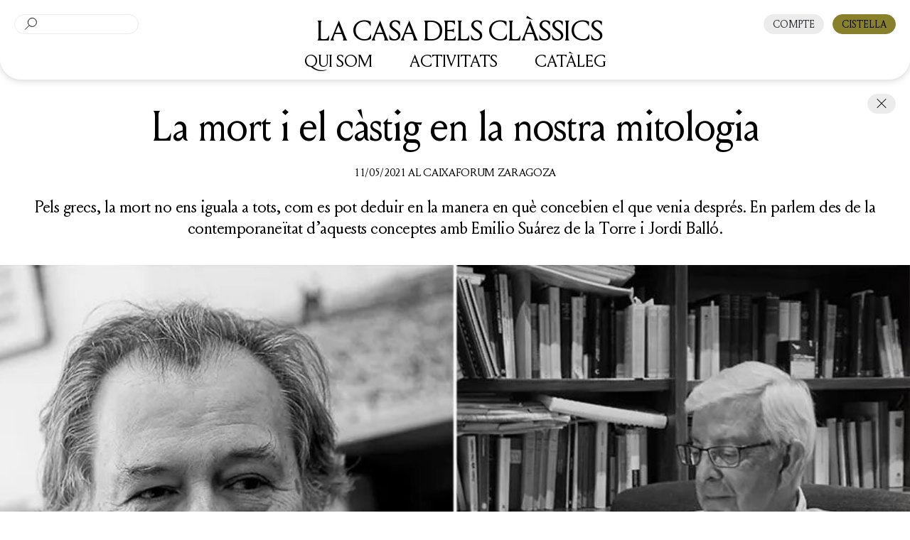

--- FILE ---
content_type: text/html; charset=UTF-8
request_url: https://lacasadelsclassics.cat/activities/la-mort-i-el-castig-en-la-nostra-mitologia/
body_size: 13642
content:
 <!DOCTYPE html>
<html lang="ca" xmlns="http://www.w3.org/1999/xhtml" prefix="og:http://ogp.me/ns# fb: http://www.facebook.com/2008/fbml">
<head>
    <meta charset="UTF-8">
    <meta http-equiv="X-UA-Compatible" content="IE=edge">
    <meta name="viewport" content="width=device-width, initial-scale=1, maximum-scale=1.0">
    <meta name="format-detection" content="telephone=no">
    <title>La mort i el càstig en la nostra mitologia &#8211;</title>
    <meta name='robots' content='index, follow, max-image-preview:large, max-snippet:-1, max-video-preview:-1' />

	<!-- This site is optimized with the Yoast SEO plugin v26.8 - https://yoast.com/product/yoast-seo-wordpress/ -->
	<title>La mort i el càstig en la nostra mitologia &#8211;</title>
	<meta name="description" content="Pels grecs, la mort no ens iguala a tots, com es pot deduir en la manera en què concebien el que venia després. En parlem des de la contemporaneïtat d’aquests conceptes amb Emilio Suárez de la Torre i Jordi Balló." />
	<link rel="canonical" href="https://lacasadelsclassics.cat/activities/la-mort-i-el-castig-en-la-nostra-mitologia/" />
	<meta property="og:locale" content="ca_ES" />
	<meta property="og:type" content="article" />
	<meta property="og:title" content="La mort i el càstig en la nostra mitologia &#8211;" />
	<meta property="og:description" content="Pels grecs, la mort no ens iguala a tots, com es pot deduir en la manera en què concebien el que venia després. En parlem des de la contemporaneïtat d’aquests conceptes amb Emilio Suárez de la Torre i Jordi Balló." />
	<meta property="og:url" content="https://lacasadelsclassics.cat/activities/la-mort-i-el-castig-en-la-nostra-mitologia/" />
	<meta property="article:modified_time" content="2021-04-30T10:21:50+00:00" />
	<meta property="og:image" content="https://lacasadelsclassics.cat/wp-content/uploads/2021/04/k.jpg" />
	<meta property="og:image:width" content="860" />
	<meta property="og:image:height" content="555" />
	<meta property="og:image:type" content="image/jpeg" />
	<meta name="twitter:card" content="summary_large_image" />
	<meta name="twitter:label1" content="Temps estimat de lectura" />
	<meta name="twitter:data1" content="1 minut" />
	<script type="application/ld+json" class="yoast-schema-graph">{"@context":"https://schema.org","@graph":[{"@type":"WebPage","@id":"https://lacasadelsclassics.cat/activities/la-mort-i-el-castig-en-la-nostra-mitologia/","url":"https://lacasadelsclassics.cat/activities/la-mort-i-el-castig-en-la-nostra-mitologia/","name":"La mort i el càstig en la nostra mitologia &#8211;","isPartOf":{"@id":"https://lacasadelsclassics.cat/#website"},"primaryImageOfPage":{"@id":"https://lacasadelsclassics.cat/activities/la-mort-i-el-castig-en-la-nostra-mitologia/#primaryimage"},"image":{"@id":"https://lacasadelsclassics.cat/activities/la-mort-i-el-castig-en-la-nostra-mitologia/#primaryimage"},"thumbnailUrl":"https://lacasadelsclassics.cat/wp-content/uploads/2021/04/k.jpg","datePublished":"2021-04-30T10:20:03+00:00","dateModified":"2021-04-30T10:21:50+00:00","description":"Pels grecs, la mort no ens iguala a tots, com es pot deduir en la manera en què concebien el que venia després. En parlem des de la contemporaneïtat d’aquests conceptes amb Emilio Suárez de la Torre i Jordi Balló.","breadcrumb":{"@id":"https://lacasadelsclassics.cat/activities/la-mort-i-el-castig-en-la-nostra-mitologia/#breadcrumb"},"inLanguage":"ca","potentialAction":[{"@type":"ReadAction","target":["https://lacasadelsclassics.cat/activities/la-mort-i-el-castig-en-la-nostra-mitologia/"]}]},{"@type":"ImageObject","inLanguage":"ca","@id":"https://lacasadelsclassics.cat/activities/la-mort-i-el-castig-en-la-nostra-mitologia/#primaryimage","url":"https://lacasadelsclassics.cat/wp-content/uploads/2021/04/k.jpg","contentUrl":"https://lacasadelsclassics.cat/wp-content/uploads/2021/04/k.jpg","width":860,"height":555,"caption":"la-mort-i-el-castig-cicle-zaragoza"},{"@type":"BreadcrumbList","@id":"https://lacasadelsclassics.cat/activities/la-mort-i-el-castig-en-la-nostra-mitologia/#breadcrumb","itemListElement":[{"@type":"ListItem","position":1,"name":"Home","item":"https://lacasadelsclassics.cat/"},{"@type":"ListItem","position":2,"name":"Activities","item":"https://lacasadelsclassics.cat/activities/"},{"@type":"ListItem","position":3,"name":"La mort i el càstig en la nostra mitologia"}]},{"@type":"WebSite","@id":"https://lacasadelsclassics.cat/#website","url":"https://lacasadelsclassics.cat/","name":"","description":"Espai de creació, pensament i difusió dels clàssics universals","potentialAction":[{"@type":"SearchAction","target":{"@type":"EntryPoint","urlTemplate":"https://lacasadelsclassics.cat/?s={search_term_string}"},"query-input":{"@type":"PropertyValueSpecification","valueRequired":true,"valueName":"search_term_string"}}],"inLanguage":"ca"}]}</script>
	<!-- / Yoast SEO plugin. -->


<link rel='dns-prefetch' href='//cdnjs.cloudflare.com' />
<link rel="alternate" title="oEmbed (JSON)" type="application/json+oembed" href="https://lacasadelsclassics.cat/wp-json/oembed/1.0/embed?url=https%3A%2F%2Flacasadelsclassics.cat%2Factivities%2Fla-mort-i-el-castig-en-la-nostra-mitologia%2F" />
<link rel="alternate" title="oEmbed (XML)" type="text/xml+oembed" href="https://lacasadelsclassics.cat/wp-json/oembed/1.0/embed?url=https%3A%2F%2Flacasadelsclassics.cat%2Factivities%2Fla-mort-i-el-castig-en-la-nostra-mitologia%2F&#038;format=xml" />
<meta property="og:type" content="article"/><meta property="og:title" content="La mort i el càstig en la nostra mitologia"/><meta property="og:image" content="https://lacasadelsclassics.cat/wp-content/uploads/2021/04/k.jpg"/><meta property="og:image:width" content="860"><meta property="og:image:height" content="555"><meta property="og:description" content="Aquest cicle de conferències proposa una lectura dels mites en relació amb les manifestacions artístiques i literàries del passat i del present. Així mateix, es donaran claus per entendre la vigència dels mites i les seves lectures sobre conceptes com el de l'univers, la mort o l'amor."/><meta property="og:url" content="https://lacasadelsclassics.cat/activities/la-mort-i-el-castig-en-la-nostra-mitologia/"/><meta property="og:site_name" content=">"/><meta property="article:published_time" content="2021-04-30T10:20:03+00:00"><meta property="article:modified_time" content="2021-04-30T10:20:03+00:00"><meta name="twitter:card" content="summary_large_image" /><meta name="twitter:site" content="@" /><meta name="twitter:text:title" content="La mort i el càstig en la nostra mitologia" /><meta name="twitter:url" value="https://lacasadelsclassics.cat/activities/la-mort-i-el-castig-en-la-nostra-mitologia/" /><meta name="twitter:text:description" content="Aquest cicle de conferències proposa una lectura dels mites en relació amb les manifestacions artístiques i literàries del passat i del present. Així mateix, es donaran claus per entendre la vigència dels mites i les seves lectures sobre conceptes com el de l'univers, la mort o l'amor." /><meta name="twitter:image" content="https://lacasadelsclassics.cat/wp-content/uploads/2021/04/k.jpg" />		<!-- This site uses the Google Analytics by MonsterInsights plugin v9.11.1 - Using Analytics tracking - https://www.monsterinsights.com/ -->
							<script src="//www.googletagmanager.com/gtag/js?id=G-0XKS8KRPYQ"  data-cfasync="false" data-wpfc-render="false" type="text/javascript" async></script>
			<script data-cfasync="false" data-wpfc-render="false" type="text/javascript">
				var mi_version = '9.11.1';
				var mi_track_user = true;
				var mi_no_track_reason = '';
								var MonsterInsightsDefaultLocations = {"page_location":"https:\/\/lacasadelsclassics.cat\/activities\/la-mort-i-el-castig-en-la-nostra-mitologia\/"};
								if ( typeof MonsterInsightsPrivacyGuardFilter === 'function' ) {
					var MonsterInsightsLocations = (typeof MonsterInsightsExcludeQuery === 'object') ? MonsterInsightsPrivacyGuardFilter( MonsterInsightsExcludeQuery ) : MonsterInsightsPrivacyGuardFilter( MonsterInsightsDefaultLocations );
				} else {
					var MonsterInsightsLocations = (typeof MonsterInsightsExcludeQuery === 'object') ? MonsterInsightsExcludeQuery : MonsterInsightsDefaultLocations;
				}

								var disableStrs = [
										'ga-disable-G-0XKS8KRPYQ',
									];

				/* Function to detect opted out users */
				function __gtagTrackerIsOptedOut() {
					for (var index = 0; index < disableStrs.length; index++) {
						if (document.cookie.indexOf(disableStrs[index] + '=true') > -1) {
							return true;
						}
					}

					return false;
				}

				/* Disable tracking if the opt-out cookie exists. */
				if (__gtagTrackerIsOptedOut()) {
					for (var index = 0; index < disableStrs.length; index++) {
						window[disableStrs[index]] = true;
					}
				}

				/* Opt-out function */
				function __gtagTrackerOptout() {
					for (var index = 0; index < disableStrs.length; index++) {
						document.cookie = disableStrs[index] + '=true; expires=Thu, 31 Dec 2099 23:59:59 UTC; path=/';
						window[disableStrs[index]] = true;
					}
				}

				if ('undefined' === typeof gaOptout) {
					function gaOptout() {
						__gtagTrackerOptout();
					}
				}
								window.dataLayer = window.dataLayer || [];

				window.MonsterInsightsDualTracker = {
					helpers: {},
					trackers: {},
				};
				if (mi_track_user) {
					function __gtagDataLayer() {
						dataLayer.push(arguments);
					}

					function __gtagTracker(type, name, parameters) {
						if (!parameters) {
							parameters = {};
						}

						if (parameters.send_to) {
							__gtagDataLayer.apply(null, arguments);
							return;
						}

						if (type === 'event') {
														parameters.send_to = monsterinsights_frontend.v4_id;
							var hookName = name;
							if (typeof parameters['event_category'] !== 'undefined') {
								hookName = parameters['event_category'] + ':' + name;
							}

							if (typeof MonsterInsightsDualTracker.trackers[hookName] !== 'undefined') {
								MonsterInsightsDualTracker.trackers[hookName](parameters);
							} else {
								__gtagDataLayer('event', name, parameters);
							}
							
						} else {
							__gtagDataLayer.apply(null, arguments);
						}
					}

					__gtagTracker('js', new Date());
					__gtagTracker('set', {
						'developer_id.dZGIzZG': true,
											});
					if ( MonsterInsightsLocations.page_location ) {
						__gtagTracker('set', MonsterInsightsLocations);
					}
										__gtagTracker('config', 'G-0XKS8KRPYQ', {"forceSSL":"true","link_attribution":"true"} );
										window.gtag = __gtagTracker;										(function () {
						/* https://developers.google.com/analytics/devguides/collection/analyticsjs/ */
						/* ga and __gaTracker compatibility shim. */
						var noopfn = function () {
							return null;
						};
						var newtracker = function () {
							return new Tracker();
						};
						var Tracker = function () {
							return null;
						};
						var p = Tracker.prototype;
						p.get = noopfn;
						p.set = noopfn;
						p.send = function () {
							var args = Array.prototype.slice.call(arguments);
							args.unshift('send');
							__gaTracker.apply(null, args);
						};
						var __gaTracker = function () {
							var len = arguments.length;
							if (len === 0) {
								return;
							}
							var f = arguments[len - 1];
							if (typeof f !== 'object' || f === null || typeof f.hitCallback !== 'function') {
								if ('send' === arguments[0]) {
									var hitConverted, hitObject = false, action;
									if ('event' === arguments[1]) {
										if ('undefined' !== typeof arguments[3]) {
											hitObject = {
												'eventAction': arguments[3],
												'eventCategory': arguments[2],
												'eventLabel': arguments[4],
												'value': arguments[5] ? arguments[5] : 1,
											}
										}
									}
									if ('pageview' === arguments[1]) {
										if ('undefined' !== typeof arguments[2]) {
											hitObject = {
												'eventAction': 'page_view',
												'page_path': arguments[2],
											}
										}
									}
									if (typeof arguments[2] === 'object') {
										hitObject = arguments[2];
									}
									if (typeof arguments[5] === 'object') {
										Object.assign(hitObject, arguments[5]);
									}
									if ('undefined' !== typeof arguments[1].hitType) {
										hitObject = arguments[1];
										if ('pageview' === hitObject.hitType) {
											hitObject.eventAction = 'page_view';
										}
									}
									if (hitObject) {
										action = 'timing' === arguments[1].hitType ? 'timing_complete' : hitObject.eventAction;
										hitConverted = mapArgs(hitObject);
										__gtagTracker('event', action, hitConverted);
									}
								}
								return;
							}

							function mapArgs(args) {
								var arg, hit = {};
								var gaMap = {
									'eventCategory': 'event_category',
									'eventAction': 'event_action',
									'eventLabel': 'event_label',
									'eventValue': 'event_value',
									'nonInteraction': 'non_interaction',
									'timingCategory': 'event_category',
									'timingVar': 'name',
									'timingValue': 'value',
									'timingLabel': 'event_label',
									'page': 'page_path',
									'location': 'page_location',
									'title': 'page_title',
									'referrer' : 'page_referrer',
								};
								for (arg in args) {
																		if (!(!args.hasOwnProperty(arg) || !gaMap.hasOwnProperty(arg))) {
										hit[gaMap[arg]] = args[arg];
									} else {
										hit[arg] = args[arg];
									}
								}
								return hit;
							}

							try {
								f.hitCallback();
							} catch (ex) {
							}
						};
						__gaTracker.create = newtracker;
						__gaTracker.getByName = newtracker;
						__gaTracker.getAll = function () {
							return [];
						};
						__gaTracker.remove = noopfn;
						__gaTracker.loaded = true;
						window['__gaTracker'] = __gaTracker;
					})();
									} else {
										console.log("");
					(function () {
						function __gtagTracker() {
							return null;
						}

						window['__gtagTracker'] = __gtagTracker;
						window['gtag'] = __gtagTracker;
					})();
									}
			</script>
							<!-- / Google Analytics by MonsterInsights -->
		<style id='wp-img-auto-sizes-contain-inline-css' type='text/css'>
img:is([sizes=auto i],[sizes^="auto," i]){contain-intrinsic-size:3000px 1500px}
/*# sourceURL=wp-img-auto-sizes-contain-inline-css */
</style>
<link rel='stylesheet' id='wp-block-library-css' href='https://lacasadelsclassics.cat/wp-includes/css/dist/block-library/style.min.css?ver=dc6749460762a7bf27b96873ef6abbdd' type='text/css' media='all' />
<style id='wp-block-library-inline-css' type='text/css'>
/*wp_block_styles_on_demand_placeholder:6971249043628*/
/*# sourceURL=wp-block-library-inline-css */
</style>
<style id='classic-theme-styles-inline-css' type='text/css'>
/*! This file is auto-generated */
.wp-block-button__link{color:#fff;background-color:#32373c;border-radius:9999px;box-shadow:none;text-decoration:none;padding:calc(.667em + 2px) calc(1.333em + 2px);font-size:1.125em}.wp-block-file__button{background:#32373c;color:#fff;text-decoration:none}
/*# sourceURL=/wp-includes/css/classic-themes.min.css */
</style>
<link rel='stylesheet' id='contact-form-7-css' href='https://lacasadelsclassics.cat/wp-content/plugins/contact-form-7/includes/css/styles.css?ver=6.1.4' type='text/css' media='all' />
<link rel='stylesheet' id='woocommerce-layout-css' href='https://lacasadelsclassics.cat/wp-content/plugins/woocommerce/assets/css/woocommerce-layout.css?ver=10.4.3' type='text/css' media='all' />
<link rel='stylesheet' id='woocommerce-smallscreen-css' href='https://lacasadelsclassics.cat/wp-content/plugins/woocommerce/assets/css/woocommerce-smallscreen.css?ver=10.4.3' type='text/css' media='only screen and (max-width: 768px)' />
<link rel='stylesheet' id='woocommerce-general-css' href='https://lacasadelsclassics.cat/wp-content/plugins/woocommerce/assets/css/woocommerce.css?ver=10.4.3' type='text/css' media='all' />
<style id='woocommerce-inline-inline-css' type='text/css'>
.woocommerce form .form-row .required { visibility: visible; }
/*# sourceURL=woocommerce-inline-inline-css */
</style>
<link rel='stylesheet' id='wow_book-css' href='https://lacasadelsclassics.cat/wp-content/themes/lcdc/assets/css/wow_book.css?ver=dc6749460762a7bf27b96873ef6abbdd' type='text/css' media='all' />
<link rel='stylesheet' id='styles-css' href='https://lacasadelsclassics.cat/wp-content/themes/lcdc/assets/css/styles.css?ver=dc6749460762a7bf27b96873ef6abbdd' type='text/css' media='all' />
<link rel='stylesheet' id='fonts-css' href='https://lacasadelsclassics.cat/wp-content/themes/lcdc/assets/css/fonts.css?ver=dc6749460762a7bf27b96873ef6abbdd' type='text/css' media='all' />
<link rel='stylesheet' id='style-css' href='https://lacasadelsclassics.cat/wp-content/themes/lcdc/style.css?a&#038;ver=dc6749460762a7bf27b96873ef6abbdd' type='text/css' media='all' />
<link rel='stylesheet' id='tablepress-default-css' href='https://lacasadelsclassics.cat/wp-content/plugins/tablepress/css/build/default.css?ver=3.2.6' type='text/css' media='all' />
<script type="text/javascript" src="https://lacasadelsclassics.cat/wp-content/plugins/google-analytics-for-wordpress/assets/js/frontend-gtag.min.js?ver=9.11.1" id="monsterinsights-frontend-script-js" async="async" data-wp-strategy="async"></script>
<script data-cfasync="false" data-wpfc-render="false" type="text/javascript" id='monsterinsights-frontend-script-js-extra'>/* <![CDATA[ */
var monsterinsights_frontend = {"js_events_tracking":"true","download_extensions":"doc,pdf,ppt,zip,xls,docx,pptx,xlsx","inbound_paths":"[{\"path\":\"\\\/go\\\/\",\"label\":\"affiliate\"},{\"path\":\"\\\/recommend\\\/\",\"label\":\"affiliate\"}]","home_url":"https:\/\/lacasadelsclassics.cat","hash_tracking":"false","v4_id":"G-0XKS8KRPYQ"};/* ]]> */
</script>
<script type="text/javascript" src="https://lacasadelsclassics.cat/wp-includes/js/jquery/jquery.min.js?ver=3.7.1" id="jquery-core-js"></script>
<script type="text/javascript" src="https://lacasadelsclassics.cat/wp-includes/js/jquery/jquery-migrate.min.js?ver=3.4.1" id="jquery-migrate-js"></script>
<script type="text/javascript" src="https://lacasadelsclassics.cat/wp-content/plugins/woocommerce/assets/js/jquery-blockui/jquery.blockUI.min.js?ver=2.7.0-wc.10.4.3" id="wc-jquery-blockui-js" defer="defer" data-wp-strategy="defer"></script>
<script type="text/javascript" id="wc-add-to-cart-js-extra">
/* <![CDATA[ */
var wc_add_to_cart_params = {"ajax_url":"/wp-admin/admin-ajax.php","wc_ajax_url":"/?wc-ajax=%%endpoint%%","i18n_view_cart":"Visualitza la cistella","cart_url":"https://lacasadelsclassics.cat/cistella/","is_cart":"","cart_redirect_after_add":"no"};
//# sourceURL=wc-add-to-cart-js-extra
/* ]]> */
</script>
<script type="text/javascript" src="https://lacasadelsclassics.cat/wp-content/plugins/woocommerce/assets/js/frontend/add-to-cart.min.js?ver=10.4.3" id="wc-add-to-cart-js" defer="defer" data-wp-strategy="defer"></script>
<script type="text/javascript" src="https://lacasadelsclassics.cat/wp-content/plugins/woocommerce/assets/js/js-cookie/js.cookie.min.js?ver=2.1.4-wc.10.4.3" id="wc-js-cookie-js" defer="defer" data-wp-strategy="defer"></script>
<script type="text/javascript" id="woocommerce-js-extra">
/* <![CDATA[ */
var woocommerce_params = {"ajax_url":"/wp-admin/admin-ajax.php","wc_ajax_url":"/?wc-ajax=%%endpoint%%","i18n_password_show":"Mostra la contrasenya","i18n_password_hide":"Amaga la contrasenya"};
//# sourceURL=woocommerce-js-extra
/* ]]> */
</script>
<script type="text/javascript" src="https://lacasadelsclassics.cat/wp-content/plugins/woocommerce/assets/js/frontend/woocommerce.min.js?ver=10.4.3" id="woocommerce-js" defer="defer" data-wp-strategy="defer"></script>
<script type="text/javascript" src="https://lacasadelsclassics.cat/wp-content/plugins/woocommerce/assets/js/select2/select2.full.min.js?ver=4.0.3-wc.10.4.3" id="wc-select2-js" defer="defer" data-wp-strategy="defer"></script>
<link rel="https://api.w.org/" href="https://lacasadelsclassics.cat/wp-json/" /><link rel="alternate" title="JSON" type="application/json" href="https://lacasadelsclassics.cat/wp-json/wp/v2/activities/2775" /><link rel="EditURI" type="application/rsd+xml" title="RSD" href="https://lacasadelsclassics.cat/xmlrpc.php?rsd" />
<link rel='shortlink' href='https://lacasadelsclassics.cat/?p=2775' />
<!-- Google Tag Manager -->
<script>(function(w,d,s,l,i){w[l]=w[l]||[];w[l].push({'gtm.start':
new Date().getTime(),event:'gtm.js'});var f=d.getElementsByTagName(s)[0],
j=d.createElement(s),dl=l!='dataLayer'?'&l='+l:'';j.async=true;j.src=
'https://www.googletagmanager.com/gtm.js?id='+i+dl;f.parentNode.insertBefore(j,f);
})(window,document,'script','dataLayer','GTM-NGXWS72S');</script>
<!-- End Google Tag Manager -->
<!-- Meta Pixel Code -->
<script>
!function(f,b,e,v,n,t,s)
{if(f.fbq)return;n=f.fbq=function(){n.callMethod?
n.callMethod.apply(n,arguments):n.queue.push(arguments)};
if(!f._fbq)f._fbq=n;n.push=n;n.loaded=!0;n.version='2.0';
n.queue=[];t=b.createElement(e);t.async=!0;
t.src=v;s=b.getElementsByTagName(e)[0];
s.parentNode.insertBefore(t,s)}(window, document,'script',
'https://connect.facebook.net/en_US/fbevents.js');
fbq('init', '1504589637323582');
fbq('track', 'PageView');
</script>
<noscript><img height="1" width="1" style="display:none"
src="https://www.facebook.com/tr?id=1504589637323582&ev=PageView&noscript=1"
/></noscript>
<!-- End Meta Pixel Code -->
<!-- This site is powered by WooCommerce Redsys Gateway Light v.6.5.0 - https://es.wordpress.org/plugins/woo-redsys-gateway-light/ --><meta name="et-api-version" content="v1"><meta name="et-api-origin" content="https://lacasadelsclassics.cat"><link rel="https://theeventscalendar.com/" href="https://lacasadelsclassics.cat/wp-json/tribe/tickets/v1/" />	<noscript><style>.woocommerce-product-gallery{ opacity: 1 !important; }</style></noscript>
	<link rel="icon" href="https://lacasadelsclassics.cat/wp-content/uploads/2021/03/cropped-LCDC_Web_Favicon-32x32.png" sizes="32x32" />
<link rel="icon" href="https://lacasadelsclassics.cat/wp-content/uploads/2021/03/cropped-LCDC_Web_Favicon-192x192.png" sizes="192x192" />
<link rel="apple-touch-icon" href="https://lacasadelsclassics.cat/wp-content/uploads/2021/03/cropped-LCDC_Web_Favicon-180x180.png" />
<meta name="msapplication-TileImage" content="https://lacasadelsclassics.cat/wp-content/uploads/2021/03/cropped-LCDC_Web_Favicon-270x270.png" />
		<style type="text/css" id="wp-custom-css">
			/*.basket header {
	position: absolute;
  width: calc(100% - 50px);
	z-index: 2;
}
.basket .basket-items {
	padding-top: 5.6rem;
}*/

@media (min-width: 768px){
	.collection-content .description {
			text-align: left;
	}
}
div.wpcf7-response-output {
	border: 0;
	background: transparent;
	padding: 0;
	margin: 0;
}
.header .base-nav > li .sub-menu li {
	line-height: 1;
	margin-bottom: 0.3rem;
}

@media (min-width: 992px){
	.previews-block .descr header .meta {
		font-family: inherit;
	}
}

@media (min-width: 1401px){
	.history-content { 
		margin-top: 0;
	}
}

.product-card .info-list,
.product-card .main-info p {
	letter-spacing: 0;
}

b, strong {
	font-weight: normal;
}
p strong,
p bold {
	font-style: italic;
}

.newsletter header {
	font-family: "Louize";
}
.activities-block .embed-responsive {
		margin-bottom: 6.2rem;
}

.info-section p a:hover {
	font-style: italic;
	text-decoration: none;
}

iframe[loading="lazy"]{
	opacity: 1;
	visibility: visible;
}

@media (min-width: 1680px){
	.activities-block .embed-responsive {
			margin-bottom: 7.8rem;
	}
}		</style>
		</head>
<body class="wp-singular activities-template-default single single-activities postid-2775 wp-theme-lcdc theme-lcdc woocommerce-no-js tribe-no-js bottom-radius tribe-theme-lcdc">
<div class="wrapper">
            
        <header id="header" class="header">
            <div class="base-search">
    <form action="https://lacasadelsclassics.cat/">
        <div class="form-group">
            <input type="search" class="form-control" required value="" name="s">
            <input type="hidden" value="product" name="post_type">
            <input type="submit" class="btn btn-primary btn-search" value="CERCAR">
			<input type="reset" class="btn btn-clear" value="Clear field">
        </div>
    </form>
</div>
<!-- / base-search -->                                        <div class="navbar">
                    <a href="https://lacasadelsclassics.cat" class="navbar-brand">
                        <strong> LA CASA DELS CLÀSSICS</strong>
                    </a><!-- / navbar-brand -->
                </div>
                        <a class="navbar-toggler" href="#">
                <span class="icon-bar"></span>
                <span class="icon-bar"></span>
                <span class="sr-only">Toggle navigation</span>
            </a><!-- / navbar-toggler -->
            <!-- / navbar -->
            <div class="base-controls">
                                    <a href="https://lacasadelsclassics.cat/compte/" class="btn btn-primary login-toggler">COMPTE</a>
                            
                                <a href="https://lacasadelsclassics.cat/cistella/" class="btn btn-secondary btn-basket basket-toggler">CISTELLA<span class="cart-couter"><span class="ico"></span><span><span class="cart-couter"><span class="ico"></span></span></span></span></a>
            </div>
            <!-- / base-controls -->
            <div class="main-nav">
                <ul id="menu-main" class="base-nav"><li id="menu-item-481" class="menu-item menu-item-type-post_type menu-item-object-page menu-item-481 "><a href="https://lacasadelsclassics.cat/qui-som-bernat-metge-la-casa-dels-classics/">QUI SOM</a></li>
<li id="menu-item-346" class="menu-item menu-item-type-post_type_archive menu-item-object-activities menu-item-has-children menu-item-346 "><a href="https://lacasadelsclassics.cat/activities/">ACTIVITATS</a>
<ul class="sub-menu">
	<li id="menu-item-1252" class="menu-item menu-item-type-taxonomy menu-item-object-activity_type menu-item-1252 "><a href="https://lacasadelsclassics.cat/noticies/activities-type/festival-classics/">Festival Clàssics</a></li>
	<li id="menu-item-472" class="menu-item menu-item-type-taxonomy menu-item-object-activity_type menu-item-472 "><a href="https://lacasadelsclassics.cat/noticies/activities-type/passejos/">PASSEJOS PERIPATÈTICS</a></li>
	<li id="menu-item-471" class="menu-item menu-item-type-taxonomy menu-item-object-activity_type menu-item-471 "><a href="https://lacasadelsclassics.cat/noticies/activities-type/xerrades/">SEMINARIS I CONFERÈNCIES</a></li>
</ul>
</li>
<li id="menu-item-498" class="menu-item menu-item-type-post_type menu-item-object-page menu-item-has-children menu-item-498 "><a href="https://lacasadelsclassics.cat/cataleg/">CATÀLEG</a>
<ul class="sub-menu">
	<li id="menu-item-518" class="menu-item menu-item-type-taxonomy menu-item-object-collection menu-item-518 "><a href="https://lacasadelsclassics.cat/noticies/collection/bernat-metge/">Bernat Metge</a></li>
	<li id="menu-item-520" class="menu-item menu-item-type-taxonomy menu-item-object-collection menu-item-520 "><a href="https://lacasadelsclassics.cat/noticies/collection/bernat-metge-universal/">BM Universal</a></li>
	<li id="menu-item-519" class="menu-item menu-item-type-taxonomy menu-item-object-collection menu-item-519 "><a href="https://lacasadelsclassics.cat/noticies/collection/bernat-metge-essencial/">BM Essencial</a></li>
	<li id="menu-item-521" class="menu-item menu-item-type-taxonomy menu-item-object-collection menu-item-521 "><a href="https://lacasadelsclassics.cat/noticies/collection/de-miquel-barcelo/">Aurea dicta</a></li>
	<li id="menu-item-2454" class="menu-item menu-item-type-custom menu-item-object-custom menu-item-2454 "><a href="/cataleg/?view=products">Tots els llibres</a></li>
</ul>
</li>
</ul>            </div>
            <!-- / main-nav -->
        </header>
        <!-- / header -->
        <main id="main">
        <article class="activity-post">

        <div class="activity-post-bar">
        <div class="tags-list">
                            <span class="btn btn-primary">Xerrades</span>
                    </div><!-- / tags-list -->
        <a href="https://lacasadelsclassics.cat/activities/" class="btn btn-sm btn-primary btn-close product-close"><span class="sr-only">Close button</span></a>
    </div><!-- / activity-post-bar -->
    <div class="activity-post-head">
        <div class="container-fluid">
            <header class="heading">
                <h1>La mort i el càstig en la nostra mitologia</h1>
                                                                                    <p>11/05/2021 AL Caixaforum Zaragoza</p>
                            </header><!-- / heading -->
            <p>Pels grecs, la mort no ens iguala a tots, com es pot deduir en la manera en què concebien el que venia després. En parlem des de la contemporaneïtat d’aquests conceptes amb Emilio Suárez de la Torre i Jordi Balló.</p>
        </div><!-- / container-fluid -->
                    <figure>
                <picture>
                    <img src="#" alt="la-mort-i-el-castig-cicle-zaragoza" data-src="https://lacasadelsclassics.cat/wp-content/uploads/2021/04/k.jpg" class="lazyload" loading="lazy">
                </picture>
                                            </figure>
               
    </div><!-- / activity-post-head -->




    <div class="collection-content">
	<div class="container-fluid">
				    						            <div class="row justify-content-center">
						<div class="col-md-8">
							<div class="description">
								<p>La mort no ens iguala a tots i es pot deduir en la forma en què els grecs concebien la mort i el que venia després. De fet, no es pot donar una resposta única sobre la visió que tenien els grecs de la mort, els premis, el càstig i les vicissituds posteriors, a causa que han coexistit diferents concepcions fins als nostres dies. En la tradició clàssica, la mort, la violència i el càstig podien ser considerats no representables en escena. En canvi, Shakespeare esdevé una qüestió clau de la seva dramatúrgia el contendio explícit com l&#8217;assassinat i la tortura, que apareixen a l&#8217;escenari de moltes de les seves obres, i que serà recuperat per molts autors cinematogràfics com Tarantino, Kurosawa o Kubrick.</p>
<p><strong>Emilio Suárez de la Torre</strong> ha estat catedràtic de Filologia Grega de la Universitat Pompeu Fabra. Entre les seves publicacions destaquen  <em>Antologia de la lírica grega</em> (Càtedra, 2002) i una traducció de la  <em>Teogonia</em> d&#8217;Hesíode (Dykinson, 2014).</p>
<p><strong>Jordi Balló</strong> és professor i degà de la Facultat de Comunicació de la Universitat Pompeu Fabra. Ha publicat, entre d&#8217;altres, el llibre <em>Jo ja he estat aquí: ficcions de la repetició</em> (Anagrama, 2005). Ha rebut el Premi Ciutat de Barcelona d&#8217;Audiovisuals.</p>
							</div>
						</div>
					</div>
		        		    						            <div class="row justify-content-center">
						<div class="col-md-8">
							<div class="description">
															</div>
						</div>
					</div>
		        		    
		</div>
	</div>

<!-- / collection-content -->

            
    
</article><!-- / activity-post -->
    </main>

    <aside id="basket" class="base-aside basket">
        <div class="mini-cart-holder">
            
<header>
	    <span class="btn btn-secondary btn-basket-info">CISTELLA</span>
    <a href="#" class="btn btn-sm btn-primary btn-close basket-toggler"><span class="sr-only">Close button</span></a>
</header>


	<p class="woocommerce-mini-cart__empty-message">No hi ha productes a la cistella.</p>


    
        </div>
    </aside>
    <!-- / basket -->

    <aside class="base-aside login">

        <header>
            <span class="btn btn-primary">Compte</span>
            <a href="#" class="btn btn-sm btn-primary btn-close login-toggler"><span class="sr-only">Close button</span></a>
        </header>
        <div class="login-group">
            <div class="login-item login-form">
                <form id="login-form" action="#">
                    <h1>INICIA SESSIÓ</h1>
                    <input type="email" name="us_login" class="form-control" placeholder="Email">
                    <input type="password" name="us_password" class="form-control" placeholder="Contrasenya">
                    <div class="form-check">
                        <input class="form-check-input" name="remember" value="1" type="checkbox" id="lbl-checkbox-02">
                        <label class="form-check-label" for="lbl-checkbox-02">RECORDA’M LA CONTRASENYA</label>
                    </div>
                    <div class="error-msg" style="display:none">                   
                        <p><!-- / js output --></p>
                    </div><!-- / error-msg -->
                    <input type="submit" class="btn btn-primary" value="INICIA">
                </form>
            </div>
            <div class="login-item">
                <h2>NO ESTÀS REGISTRAT?</h2>
                <a href="https://lacasadelsclassics.cat/compte/" class="btn btn-primary">REGISTRA’T</a>
            </div>
            <div class="login-item">
                <h2>PAGAMENT SENSE REGISTRE</h2>
                <a href="https://lacasadelsclassics.cat/checkout/" class="btn btn-primary">CONTINUA COMPRANT</a>
            </div>
        </div>
    </aside>
        	<div class="footer-wrap">
	        <footer id="footer">
	            <div class="footer-main">
	                <div class="footer-header header">
	                    <div class="base-search">
    <form action="https://lacasadelsclassics.cat/">
        <div class="form-group">
            <input type="search" class="form-control" required value="" name="s">
            <input type="hidden" value="product" name="post_type">
            <input type="submit" class="btn btn-primary btn-search" value="CERCAR">
			<input type="reset" class="btn btn-clear" value="Clear field">
        </div>
    </form>
</div>
<!-- / base-search -->	                    	                    	                        <div class="navbar">
	                            <a href="https://lacasadelsclassics.cat" class="navbar-brand">
	                                <strong>LA CASA DELS<br />
CLÀSSICS</strong>
	                            </a><!-- / navbar-brand -->
	                        </div>
	                        <!-- / navbar -->
	                    	                    <div class="base-controls">
	                        <a href="https://lacasadelsclassics.cat/checkout/" class="btn btn-primary">COMPTE</a>
	                        	                        <a href="https://lacasadelsclassics.cat/cistella/" class="btn btn-secondary btn-basket basket-toggler">CISTELLA<span class="cart-couter"><span class="ico"></span></span></a>
	                    </div>
	                    <!-- / base-controls -->
	                    <div class="main-nav">
	                        <ul id="menu-footer-menu" class="base-nav"><li id="menu-item-482" class="menu-item menu-item-type-post_type menu-item-object-page menu-item-482 "><a href="https://lacasadelsclassics.cat/qui-som-bernat-metge-la-casa-dels-classics/">QUI SOM</a></li>
<li id="menu-item-540" class="menu-item menu-item-type-post_type_archive menu-item-object-activities menu-item-540 "><a href="https://lacasadelsclassics.cat/activities/">Activitats</a></li>
<li id="menu-item-541" class="menu-item menu-item-type-post_type menu-item-object-page menu-item-541 "><a href="https://lacasadelsclassics.cat/cataleg/">Catàleg</a></li>
<li id="menu-item-2736" class="menu-item menu-item-type-post_type menu-item-object-page current_page_parent menu-item-2736 "><a href="https://lacasadelsclassics.cat/?page_id=2571">Notícies</a></li>
</ul>	                    </div>
	                    <!-- / main-nav -->
	                </div>
	                <!-- / footer-header -->
	                <div class="footer-base">
	                    <div class="container-fluid">
	                        <div class="row">
	                            <div class="col-md-4 order-2 order-md-1">
	                                <div class="footer-links">
	                                    <h4>SEGUEIX-NOS A LES XARXES</h4>
	                                    <ul id="menu-social-menu" class="social-list"><li id="menu-item-25" class="menu-item menu-item-type-custom menu-item-object-custom menu-item-25 "><a href="https://twitter.com/casaclassics">TWITTER</a></li>
<li id="menu-item-26" class="menu-item menu-item-type-custom menu-item-object-custom menu-item-26 "><a href="https://www.instagram.com/lacasadelsclassics/">INSTAGRAM</a></li>
</ul>
	                                    <h4>CONSULTA LA INFORMACIÓ LEGAL</h4>
	                                    <ul id="menu-privacy-menu" class="info-list"><li id="menu-item-3411" class="menu-item menu-item-type-post_type menu-item-object-page menu-item-3411 "><a href="https://lacasadelsclassics.cat/avis-legal/">Avís legal</a></li>
<li id="menu-item-534" class="menu-item menu-item-type-post_type menu-item-object-page menu-item-privacy-policy menu-item-534 "><a rel="privacy-policy" href="https://lacasadelsclassics.cat/privacitat-i-cookies/">Política de privacitat</a></li>
<li id="menu-item-535" class="menu-item menu-item-type-post_type menu-item-object-page menu-item-535 "><a href="https://lacasadelsclassics.cat/politica-de-cookies/">Política de cookies</a></li>
<li id="menu-item-539" class="menu-item menu-item-type-post_type menu-item-object-page menu-item-539 "><a href="https://lacasadelsclassics.cat/credits/">Crèdits</a></li>
<li id="menu-item-6477" class="menu-item menu-item-type-custom menu-item-object-custom menu-item-6477 "><a href="https://lacasadelsclassics.cat/wp-content/uploads/2024/11/contacto_gpsrt.txt">Contacte GPSRT</a></li>
<li id="menu-item-6614" class="menu-item menu-item-type-post_type menu-item-object-page menu-item-6614 "><a href="https://lacasadelsclassics.cat/informacio-mediambiental/">Informació Mediambiental</a></li>
</ul>	                                </div>
	                                <!-- / footer-links -->
	                            </div>
	                            <div class="col-md-4 order-1 order-md-2">
	                                	                                <div class="footer-contact">
	                                    <h4>CONTACTA AMB NOSALTRES</h4>
	                                    <ul class="contact-list">
	                                        	                                            <li><address>CARRER PERÚ, 186, BAIXOS<br />
08020 BARCELONA</address></li>
	                                        	                                        	                                            <li><a href="mailto:info@lacasadelsclassics.cat">info@lacasadelsclassics.cat</a></li>
	                                        	                                        	                                            <li><a href="tel:932178166">932178166</a></li>
	                                        	                                    </ul>
	                                    <div class="copyright">
	                                        	                                        	                                            <figure>
	                                                <img data-src="https://lacasadelsclassics.cat/wp-content/uploads/2021/01/mark-logo.svg" src="#" alt="" loading="lazy" class="lazyload">
	                                            </figure>
	                                        	                                    </div>
	                                </div>
	                                <!-- / footer-contact -->
	                            </div>
	                            	                            <div class="col-md-4 order-3 order-md-3">
	                                	                                    <div class="footer-subscribe">
	                                        <h4>SUBSCRIU-TE AL NOSTRE BUTLLETÍ</h4>
	                                        
<div class="wpcf7 no-js" id="wpcf7-f5-o1" lang="en-US" dir="ltr" data-wpcf7-id="5">
<div class="screen-reader-response"><p role="status" aria-live="polite" aria-atomic="true"></p> <ul></ul></div>
<form action="/activities/la-mort-i-el-castig-en-la-nostra-mitologia/#wpcf7-f5-o1" method="post" class="wpcf7-form init 874459388093 cmatic-conn cmatic-aud-2 cmatic-mapd0-0 cmatic-v0972 cmatic-sent-0 cmatic-total-42735" aria-label="Contact form" novalidate="novalidate" data-status="init">
<fieldset class="hidden-fields-container"><input type="hidden" name="_wpcf7" value="5" /><input type="hidden" name="_wpcf7_version" value="6.1.4" /><input type="hidden" name="_wpcf7_locale" value="en_US" /><input type="hidden" name="_wpcf7_unit_tag" value="wpcf7-f5-o1" /><input type="hidden" name="_wpcf7_container_post" value="0" /><input type="hidden" name="_wpcf7_posted_data_hash" value="" />
</fieldset>
<span class="wpcf7-form-control-wrap" data-name="your-name"><input size="40" maxlength="400" class="wpcf7-form-control wpcf7-text wpcf7-validates-as-required form-control" aria-required="true" aria-invalid="false" placeholder="NOM" value="" type="text" name="your-name" /></span>
<span class="wpcf7-form-control-wrap" data-name="your-sname"><input size="40" maxlength="400" class="wpcf7-form-control wpcf7-text form-control" aria-invalid="false" placeholder="COGNOM" value="" type="text" name="your-sname" /></span>
<span class="wpcf7-form-control-wrap" data-name="your-email"><input size="40" maxlength="400" class="wpcf7-form-control wpcf7-email wpcf7-validates-as-required wpcf7-text wpcf7-validates-as-email form-control" aria-required="true" aria-invalid="false" placeholder="EMAIL" value="" type="email" name="your-email" /></span>
<div class="form-check">
<span class="wpcf7-form-control-wrap" data-name="use_label_element"><span class="wpcf7-form-control wpcf7-acceptance"><span class="wpcf7-list-item"><label><input type="checkbox" name="use_label_element" value="1" aria-invalid="false" /><span class="wpcf7-list-item-label">Accepto que les meves dades puguin tractar-se per a enviar-me comunicacions informatives de La Casa dels Clàssics de conformitat amb la<a href="https://lacasadelsclassics.cat/privacitat-i-cookies/" target="_blank">POLÍTICA DE PRIVACITAT</a></span></label></span></span></span>
</div>
<div class="btn-row">
<input class="wpcf7-form-control wpcf7-submit has-spinner btn btn-primary" type="submit" value="ENVIAR" />
</div><div class="wpcf7-response-output" aria-hidden="true"></div>
</form>
</div>
	                                    </div>
	                                    <!-- / footer-subscribe -->
	                                	                                <div class="copyright-info d-md-none">
	                                    <ul id="menu-privacy-menu-1" class="info-list"><li class="menu-item menu-item-type-post_type menu-item-object-page menu-item-3411 "><a href="https://lacasadelsclassics.cat/avis-legal/">Avís legal</a></li>
<li class="menu-item menu-item-type-post_type menu-item-object-page menu-item-privacy-policy menu-item-534 "><a rel="privacy-policy" href="https://lacasadelsclassics.cat/privacitat-i-cookies/">Política de privacitat</a></li>
<li class="menu-item menu-item-type-post_type menu-item-object-page menu-item-535 "><a href="https://lacasadelsclassics.cat/politica-de-cookies/">Política de cookies</a></li>
<li class="menu-item menu-item-type-post_type menu-item-object-page menu-item-539 "><a href="https://lacasadelsclassics.cat/credits/">Crèdits</a></li>
<li class="menu-item menu-item-type-custom menu-item-object-custom menu-item-6477 "><a href="https://lacasadelsclassics.cat/wp-content/uploads/2024/11/contacto_gpsrt.txt">Contacte GPSRT</a></li>
<li class="menu-item menu-item-type-post_type menu-item-object-page menu-item-6614 "><a href="https://lacasadelsclassics.cat/informacio-mediambiental/">Informació Mediambiental</a></li>
</ul>	                                    	                                    <div class="copyright">
	                                        	                                            <p>©2025 LA CASA DELS CLÀSSICS</p>
	                                        	                                        	                                            <figure>
	                                                <img data-src="https://lacasadelsclassics.cat/wp-content/uploads/2021/01/mark-logo.svg" src="#" alt="" loading="lazy" class="lazyload">
	                                            </figure>
	                                        	                                    </div>
	                                </div>
	                            </div>
	                        </div>
	                    </div>
	                </div>
	                <!-- / footer-base -->
	            </div>
	            <!-- / footer-main -->

				<div class="footer-bottom">
				<div id="footer-som"><a href="https://cooperativa.abacus.coop/ca/" target="_blank"><img class="logo-principal" src="https://lacasadelsclassics.cat/wp-content/themes/lcdc/assets/images/abacus_logo_negre.png" alt="Abacus cooperativa" title="Abacus cooperativa" /></a><div class="logos-grup"><a href="http://www.sapiens.cat" target="_blank"><img class="logo logo-sapiens" src="https://www.som.cat/tirabol/logo-sapiens.svg" alt="Sàpiens" title="Sàpiens"> </a><a href="http://www.sapiens.cat/petit-sapiens.html" target="_blank"><img class="logo logo-sapiens" src="https://www.som.cat/tirabol/logo-petit-sapiens.svg" alt="Petit Sàpiens" title="Petit Sàpiens"> </a><a href="https://www.elmondahir.cat/" target="_blank"><img class="logo logo-som-nova" src="https://www.som.cat/tirabol/logo-elmondahir.svg" alt="El Món d'Ahir" title="El Món d'Ahir"> </a><a href="http://www.descobrir.cat" target="_blank"><img class="logo logo-descobrir" src="https://www.som.cat/tirabol/logo-descobrir.svg" alt="Descobrir" title="Descobrir"> </a><a href="http://www.descobrir.cat/ca/revista-experiencies.php" target="_blank"><img class="logo logo-sapiens" src="https://www.som.cat/tirabol/logo-experiencies.svg" alt="Revista Experiències" title="Revista Experiències"> </a><a href="http://www.cuina.cat/" target="_blank"><img class="logo logo-cuina" src="https://www.som.cat/tirabol/logo-cuina.svg" alt="Cuina" title="Cuina"> </a><a href="https://www.cuina.cat/" target="_blank"><img class="logo logo-sapiens" src="https://www.som.cat/tirabol/receptes-by-cuina.svg" alt="Receptes by Cuina" title="Receptes by Cuina"> </a><a href="http://apartgastro.com/" target="_blank"><img class="logo logo-cuina" src="https://www.som.cat/tirabol/logo-apart.svg" alt="Apart" title="Apart"> </a><a href="https://mercatarrels.cat" target="_blank"><img class="logo logo-descobrir" src="https://www.som.cat/tirabol/logo-arrels.svg" alt="Apart" title="Apart"> </a><a href="http://www.arallibres.cat" target="_blank"><img class="logo logo-ara-llibres" src="https://www.som.cat/tirabol/logo-ara-llibres.svg" alt="Ara Llibres" title="Ara Llibres"> </a><a href="https://www.amsterdamllibres.cat/" target="_blank"><img class="logo logo-amsterdam" src="https://www.som.cat/tirabol/logo-amsterdam.svg" alt="Amsterdam" title="Amsterdam"> </a><a href="https://lacasadelsclassics.cat/" target="_blank"><img class="logo logo-amsterdam" src="https://www.som.cat/tirabol/logo-LCdC.svg" alt="La Casa dels Clàssics" title="La Casa dels Clàssics"> </a><a href="https://castells.tv/" target="_blank"><img class="logo logo-descobrir" src="https://www.som.cat/tirabol/logo-castellstv.svg" alt="Castells.tv" title="Castells.tv"> </a><a href="https://atlasofthefuture.org/" target="_blank"><img class="logo" src="https://www.som.cat/tirabol/logo-atlas.svg" alt="Atlas of the Future" title="Atlas of the Future"> </a><a href="http://www.sommollet.cat" target="_blank"><img class="logo logo-sapiens" src="https://www.som.cat/tirabol/logo-som-mollet.svg" alt="Som Mollet" title="Som Mollet"> </a><a href="http://www.somgranollers.cat/" target="_blank"><img class="logo" src="https://www.som.cat/tirabol/logo-som-granollers.svg" alt="Som Granollers" title="Som Granollers"> </a><a href="http://www.somvalles.cat/" target="_blank"><img class="logo logo-descobrir" src="https://www.som.cat/tirabol/som-valles.svg" alt="Som Vallès" title="Som Vallès"> </a><a href="http://www.somlallagosta.cat/" target="_blank"><img class="logo logos-som-contrapunt" src="https://www.som.cat/tirabol/som-lallagosta.svg" alt="Som La Llagosta" title="Som La Llagosta"> </a><a href="http://www.somlesfranqueses.cat/" target="_blank"><img class="logo logos-som-contrapunt" src="https://www.som.cat/tirabol/som-lesfranqueses.svg" alt="Som Les Franqueses" title="Som Les Franqueses"> </a><a href="http://www.sommartorelles.cat/" target="_blank"><img class="logo logos-som-contrapunt" src="https://www.som.cat/tirabol/som-martorelles.svg" alt="Som Martorelles" title="Som Martorelles"> </a><a href="http://www.sommontmelo.cat/" target="_blank"><img class="logo logos-som-contrapunt" src="https://www.som.cat/tirabol/som-montmelo.svg" alt="Som Montmeló" title="Som Montmeló"> </a><a href="http://www.sommontornes.cat/" target="_blank"><img class="logo logos-som-contrapunt" src="https://www.som.cat/tirabol/som-montornes.svg" alt="Som Montornès" title="Som Montornès"> </a><a href="http://www.somparets.cat/" target="_blank"><img class="logo logos-som-contrapunt" src="https://www.som.cat/tirabol/som-parets.svg" alt="Som Parets" title="Som Parets"> </a><a href="http://www.somsantfost.cat/" target="_blank"><img class="logo logos-som-contrapunt" src="https://www.som.cat/tirabol/som-santfost.svg" alt="Som Sant Fost" title="Som Sant Fost"> </a><a href="https://www.clicama.cat/" target="_blank"><img class="logo logos-som-contrapunt" src="https://www.som.cat/tirabol/logo-mam.png" alt="Mollet a mà" title="Mollet a mà"></a></div></div>
				</div>

				
				<div class="footer-partners">
											<span>AMB EL SUPORT DE</span>
																<ul>
							<li><a href="https://lacasadelsclassics.cat/#"><img src="#" alt="" data-src="https://lacasadelsclassics.cat/wp-content/uploads/2021/04/footer-logo-1.svg" class="lazyload" loading="lazy"></a></li>
						</ul>
									</div>
	        </footer>
    	</div>
        <!-- / footer -->
    
    
</div><!-- / wrapper -->
<script type="speculationrules">
{"prefetch":[{"source":"document","where":{"and":[{"href_matches":"/*"},{"not":{"href_matches":["/wp-*.php","/wp-admin/*","/wp-content/uploads/*","/wp-content/*","/wp-content/plugins/*","/wp-content/themes/lcdc/*","/*\\?(.+)"]}},{"not":{"selector_matches":"a[rel~=\"nofollow\"]"}},{"not":{"selector_matches":".no-prefetch, .no-prefetch a"}}]},"eagerness":"conservative"}]}
</script>
		<script>
		( function ( body ) {
			'use strict';
			body.className = body.className.replace( /\btribe-no-js\b/, 'tribe-js' );
		} )( document.body );
		</script>
		<script> /* <![CDATA[ */var tribe_l10n_datatables = {"aria":{"sort_ascending":": activate to sort column ascending","sort_descending":": activate to sort column descending"},"length_menu":"Show _MENU_ entries","empty_table":"No data available in table","info":"Showing _START_ to _END_ of _TOTAL_ entries","info_empty":"Showing 0 to 0 of 0 entries","info_filtered":"(filtered from _MAX_ total entries)","zero_records":"No matching records found","search":"Search:","all_selected_text":"All items on this page were selected. ","select_all_link":"Select all pages","clear_selection":"Clear Selection.","pagination":{"all":"All","next":"Next","previous":"Previous"},"select":{"rows":{"0":"","_":": Selected %d rows","1":": Selected 1 row"}},"datepicker":{"dayNames":["Diumenge","Dilluns","Dimarts","Dimecres","Dijous","Divendres","Dissabte"],"dayNamesShort":["Dg","Dl","Dt","Dc","Dj","Dv","Ds"],"dayNamesMin":["Dg","Dl","Dt","Dc","Dj","Dv","Ds"],"monthNames":["gener","febrer","mar\u00e7","abril","maig","juny","juliol","agost","setembre","octubre","novembre","desembre"],"monthNamesShort":["gener","febrer","mar\u00e7","abril","maig","juny","juliol","agost","setembre","octubre","novembre","desembre"],"monthNamesMin":["gen.","febr.","mar\u00e7","abr.","maig","juny","jul.","ag.","set.","oct.","nov.","des."],"nextText":"Next","prevText":"Prev","currentText":"Today","closeText":"Done","today":"Today","clear":"Clear"},"registration_prompt":"There is unsaved attendee information. Are you sure you want to continue?"};/* ]]> */ </script>	<script type='text/javascript'>
		(function () {
			var c = document.body.className;
			c = c.replace(/woocommerce-no-js/, 'woocommerce-js');
			document.body.className = c;
		})();
	</script>
	<script type="text/javascript" src="https://lacasadelsclassics.cat/wp-includes/js/dist/hooks.min.js?ver=dd5603f07f9220ed27f1" id="wp-hooks-js"></script>
<script type="text/javascript" src="https://lacasadelsclassics.cat/wp-includes/js/dist/i18n.min.js?ver=c26c3dc7bed366793375" id="wp-i18n-js"></script>
<script type="text/javascript" id="wp-i18n-js-after">
/* <![CDATA[ */
wp.i18n.setLocaleData( { 'text direction\u0004ltr': [ 'ltr' ] } );
//# sourceURL=wp-i18n-js-after
/* ]]> */
</script>
<script type="text/javascript" src="https://lacasadelsclassics.cat/wp-content/plugins/contact-form-7/includes/swv/js/index.js?ver=6.1.4" id="swv-js"></script>
<script type="text/javascript" id="contact-form-7-js-translations">
/* <![CDATA[ */
( function( domain, translations ) {
	var localeData = translations.locale_data[ domain ] || translations.locale_data.messages;
	localeData[""].domain = domain;
	wp.i18n.setLocaleData( localeData, domain );
} )( "contact-form-7", {"translation-revision-date":"2025-04-11 11:03:18+0000","generator":"GlotPress\/4.0.1","domain":"messages","locale_data":{"messages":{"":{"domain":"messages","plural-forms":"nplurals=2; plural=n != 1;","lang":"ca"},"This contact form is placed in the wrong place.":["Aquest formulari de contacte est\u00e0 col\u00b7locat en el lloc equivocat."],"Error:":["Error:"]}},"comment":{"reference":"includes\/js\/index.js"}} );
//# sourceURL=contact-form-7-js-translations
/* ]]> */
</script>
<script type="text/javascript" id="contact-form-7-js-before">
/* <![CDATA[ */
var wpcf7 = {
    "api": {
        "root": "https:\/\/lacasadelsclassics.cat\/wp-json\/",
        "namespace": "contact-form-7\/v1"
    }
};
//# sourceURL=contact-form-7-js-before
/* ]]> */
</script>
<script type="text/javascript" src="https://lacasadelsclassics.cat/wp-content/plugins/contact-form-7/includes/js/index.js?ver=6.1.4" id="contact-form-7-js"></script>
<script type="text/javascript" src="https://lacasadelsclassics.cat/wp-content/themes/lcdc/assets/js/bootstrap.min.js?ver=dc6749460762a7bf27b96873ef6abbdd" id="bootstrap-js"></script>
<script type="text/javascript" src="https://lacasadelsclassics.cat/wp-content/themes/lcdc/assets/js/webfontloader.js?ver=dc6749460762a7bf27b96873ef6abbdd" id="webfontloader-js"></script>
<script type="text/javascript" src="https://lacasadelsclassics.cat/wp-content/themes/lcdc/assets/js/smoothscroll.min.js?ver=dc6749460762a7bf27b96873ef6abbdd" id="smoothscroll-js"></script>
<script type="text/javascript" src="https://lacasadelsclassics.cat/wp-content/themes/lcdc/assets/js/simplebar.min.js?ver=dc6749460762a7bf27b96873ef6abbdd" id="simplebar-js"></script>
<script type="text/javascript" src="https://lacasadelsclassics.cat/wp-content/themes/lcdc/assets/js/stickybits.min.js?ver=dc6749460762a7bf27b96873ef6abbdd" id="stickybits-js"></script>
<script type="text/javascript" src="https://lacasadelsclassics.cat/wp-content/themes/lcdc/assets/js/swiper-bundle.min.js?ver=dc6749460762a7bf27b96873ef6abbdd" id="swiper-bundle-js"></script>
<script type="text/javascript" src="https://lacasadelsclassics.cat/wp-content/themes/lcdc/assets/js/jquery.validate.min.js?ver=dc6749460762a7bf27b96873ef6abbdd" id="validate-js"></script>
<script type="text/javascript" src="https://lacasadelsclassics.cat/wp-content/themes/lcdc/assets/js/additional-methods.min.js?ver=dc6749460762a7bf27b96873ef6abbdd" id="validate-additional-methods-js"></script>
<script type="text/javascript" id="scripts-js-extra">
/* <![CDATA[ */
var wp_helper = {"home_url":"https://lacasadelsclassics.cat","home_path":"https://lacasadelsclassics.cat/wp-content/themes/lcdc","ajax_url":"https://lacasadelsclassics.cat/wp-admin/admin-ajax.php","nonce":"220ad48587","myaccount_url":"https://lacasadelsclassics.cat/compte/","cart_url":"https://lacasadelsclassics.cat/cistella/","checkout_url":"https://lacasadelsclassics.cat/checkout/","textcart":"Visualitza la cistella","added_to_cat_txt":"Afegit"};
//# sourceURL=scripts-js-extra
/* ]]> */
</script>
<script type="text/javascript" src="https://lacasadelsclassics.cat/wp-content/themes/lcdc/assets/js/scripts.js?ver=dc6749460762a7bf27b96873ef6abbdd" id="scripts-js"></script>
<script type="text/javascript" id="eucookielaw-scripts-js-extra">
/* <![CDATA[ */
var eucookielaw_data = {"euCookieSet":"","autoBlock":"0","expireTimer":"0","scrollConsent":"0","networkShareURL":"","isCookiePage":"","isRefererWebsite":""};
//# sourceURL=eucookielaw-scripts-js-extra
/* ]]> */
</script>
<script type="text/javascript" src="https://lacasadelsclassics.cat/wp-content/plugins/eu-cookie-law/js/scripts.js?ver=3.1.6" id="eucookielaw-scripts-js"></script>
<script type="text/javascript" src="https://lacasadelsclassics.cat/wp-content/themes/lcdc/assets/js/lcdc.js?ver=dc6749460762a7bf27b96873ef6abbdd" id="lcdc-js"></script>
<script type="text/javascript" src="https://lacasadelsclassics.cat/wp-content/plugins/event-tickets/common/build/js/user-agent.js?ver=da75d0bdea6dde3898df" id="tec-user-agent-js"></script>
<script type="text/javascript" src="https://lacasadelsclassics.cat/wp-content/plugins/woocommerce/assets/js/sourcebuster/sourcebuster.min.js?ver=10.4.3" id="sourcebuster-js-js"></script>
<script type="text/javascript" id="wc-order-attribution-js-extra">
/* <![CDATA[ */
var wc_order_attribution = {"params":{"lifetime":1.0e-5,"session":30,"base64":false,"ajaxurl":"https://lacasadelsclassics.cat/wp-admin/admin-ajax.php","prefix":"wc_order_attribution_","allowTracking":true},"fields":{"source_type":"current.typ","referrer":"current_add.rf","utm_campaign":"current.cmp","utm_source":"current.src","utm_medium":"current.mdm","utm_content":"current.cnt","utm_id":"current.id","utm_term":"current.trm","utm_source_platform":"current.plt","utm_creative_format":"current.fmt","utm_marketing_tactic":"current.tct","session_entry":"current_add.ep","session_start_time":"current_add.fd","session_pages":"session.pgs","session_count":"udata.vst","user_agent":"udata.uag"}};
//# sourceURL=wc-order-attribution-js-extra
/* ]]> */
</script>
<script type="text/javascript" src="https://lacasadelsclassics.cat/wp-content/plugins/woocommerce/assets/js/frontend/order-attribution.min.js?ver=10.4.3" id="wc-order-attribution-js"></script>
<!-- Eu Cookie Law 3.1.6 --><div class="cookie-panel">
        <div class="container-fluid">
            <div class="row justify-content-center">
                <div class="col-md-10 col-xxl-9">
                    <p>Aquest Web utilitza cookies pròpies i de tercers per a permetre la navegació de l’usuari i l&#039;anàlisi del seu comportament. Pots obtenir més informació clicant al següent botó.</p>
                    <div class="btn-row">
                        <a href="https://lacasadelsclassics.cat/privacitat-i-cookies/" class="btn btn-primary" target="_blank" >MÉS INFORMACIÓ</a>
                        <a href="#" id="theme_pea_cook_btn" class="btn btn-primary btn-accept">ACCEPTAR</a>
                    </div>
                </div>
            </div>
        </div>
    </div><div class="pea_cook_more_info_popover"><div class="pea_cook_more_info_popover_inner" style="color:#FFFFFF;background-color: rgba(0,0,0,0.9);"><p>La configuració de les galetes d'aquesta web està definida com a "permet galetes" per poder oferir-te una millor experiència de navegació. Si continues utilitzant aquest lloc web sense canviar la configuració de galetes o bé cliques a "Acceptar" entendrem que hi estàs d'acord.</p><p><a style="color:#FFFFFF;" href="#" id="pea_close">Tanca</a></p></div></div></body>
</html>

--- FILE ---
content_type: text/css
request_url: https://lacasadelsclassics.cat/wp-content/themes/lcdc/assets/css/styles.css?ver=dc6749460762a7bf27b96873ef6abbdd
body_size: 71830
content:
@charset "UTF-8";
/*!
 * Bootstrap v4.4.1 (https://getbootstrap.com/)
 * Copyright 2011-2019 The Bootstrap Authors
 * Copyright 2011-2019 Twitter, Inc.
 * Licensed under MIT (https://github.com/twbs/bootstrap/blob/master/LICENSE)
 */
:root {
	--blue: #007bff;
	--indigo: #6610f2;
	--purple: #5d4e9a;
	--pink: #e83e8c;
	--red: #e3471a;
	--orange: #eb5e20;
	--yellow: #ffc107;
	--green: #28a745;
	--teal: #20c997;
	--cyan: #17a2b8;
	--white: #fff;
	--gray: #6c757d;
	--gray-dark: #343a40;
	--primary: #007bff;
	--secondary: #6c757d;
	--success: #28a745;
	--info: #17a2b8;
	--warning: #ffc107;
	--danger: #e3471a;
	--light: #ececec;
	--dark: #343a40;
	--breakpoint-xs: 0;
	--breakpoint-sm: 576px;
	--breakpoint-md: 768px;
	--breakpoint-lg: 992px;
	--breakpoint-xl: 1200px;
	--breakpoint-xxl: 1401px;
	--breakpoint-3xl: 1680px;
	--breakpoint-4xl: 1920px;
	--font-family-sans-serif: -apple-system, BlinkMacSystemFont, "Segoe UI", Roboto, "Helvetica Neue", Arial, "Noto Sans", sans-serif, "Apple Color Emoji", "Segoe UI Emoji", "Segoe UI Symbol", "Noto Color Emoji";
	--font-family-monospace: SFMono-Regular, Menlo, Monaco, Consolas, "Liberation Mono", "Courier New", monospace;
}

*,
*::before,
*::after {
	-webkit-box-sizing: border-box;
	        box-sizing: border-box;
}

html {
	font-family: sans-serif;
	line-height: 1.15;
	-webkit-text-size-adjust: 100%;
	-webkit-tap-highlight-color: rgba(0, 0, 0, 0);
}

article, aside, figcaption, figure, footer, header, hgroup, main, nav, section {
	display: block;
}

body {
	margin: 0;
	font-family: "Louize", sans-serif;
	font-size: 2.4rem;
	font-weight: 400;
	line-height: 1.26666667;
	color: #000;
	text-align: left;
	background-color: #fff;
}

[tabindex="-1"]:focus:not(:focus-visible) {
	outline: 0 !important;
}

hr {
	-webkit-box-sizing: content-box;
	        box-sizing: content-box;
	height: 0;
	overflow: visible;
}

h1, h2, h3, h4, h5, h6 {
	margin-top: 0;
	margin-bottom: 0.5rem;
}

p {
	margin-top: 0;
	margin-bottom: 1rem;
}

abbr[title],
abbr[data-original-title] {
	text-decoration: underline;
	-webkit-text-decoration: underline dotted;
	        text-decoration: underline dotted;
	cursor: help;
	border-bottom: 0;
	-webkit-text-decoration-skip-ink: none;
	        text-decoration-skip-ink: none;
}

address {
	margin-bottom: 1rem;
	font-style: normal;
	line-height: inherit;
}

ol,
ul,
dl {
	margin-top: 0;
	margin-bottom: 1rem;
}

ol ol,
ul ul,
ol ul,
ul ol {
	margin-bottom: 0;
}

dt {
	font-weight: 700;
}

dd {
	margin-bottom: 0.5rem;
	margin-left: 0;
}

blockquote {
	margin: 0 0 1rem;
}

b,
strong {
	font-weight: bolder;
}

small {
	font-size: 80%;
}

sub,
sup {
	position: relative;
	font-size: 75%;
	line-height: 0;
	vertical-align: baseline;
}

sub {
	bottom: -0.25em;
}

sup {
	top: -0.5em;
}

a {
	color: #007bff;
	text-decoration: none;
	background-color: transparent;
}
a:hover {
	color: #0056b3;
	text-decoration: underline;
}

a:not([href]) {
	color: inherit;
	text-decoration: none;
}
a:not([href]):hover {
	color: inherit;
	text-decoration: none;
}

pre,
code,
kbd,
samp {
	font-family: SFMono-Regular, Menlo, Monaco, Consolas, "Liberation Mono", "Courier New", monospace;
	font-size: 1em;
}

pre {
	margin-top: 0;
	margin-bottom: 1rem;
	overflow: auto;
}

figure {
	margin: 0 0 1rem;
}

img {
	vertical-align: middle;
	border-style: none;
}

svg {
	overflow: hidden;
	vertical-align: middle;
}

table {
	border-collapse: collapse;
}

caption {
	padding-top: 0.75rem;
	padding-bottom: 0.75rem;
	color: #6c757d;
	text-align: left;
	caption-side: bottom;
}

th {
	text-align: inherit;
}

label {
	display: inline-block;
	margin-bottom: 0.5rem;
}

button {
	border-radius: 0;
}

button:focus {
	outline: 1px dotted;
	outline: 5px auto -webkit-focus-ring-color;
}

input,
button,
select,
optgroup,
textarea {
	margin: 0;
	font-family: inherit;
	font-size: inherit;
	line-height: inherit;
}

button,
input {
	overflow: visible;
}

button,
select {
	text-transform: none;
}

select {
	word-wrap: normal;
}

button,
[type=button],
[type=reset],
[type=submit] {
	-webkit-appearance: button;
}

button:not(:disabled),
[type=button]:not(:disabled),
[type=reset]:not(:disabled),
[type=submit]:not(:disabled) {
	cursor: pointer;
}

button::-moz-focus-inner,
[type=button]::-moz-focus-inner,
[type=reset]::-moz-focus-inner,
[type=submit]::-moz-focus-inner {
	padding: 0;
	border-style: none;
}

input[type=radio],
input[type=checkbox] {
	-webkit-box-sizing: border-box;
	        box-sizing: border-box;
	padding: 0;
}

input[type=date],
input[type=time],
input[type=datetime-local],
input[type=month] {
	-webkit-appearance: listbox;
}

textarea {
	overflow: auto;
	resize: vertical;
}

fieldset {
	min-width: 0;
	padding: 0;
	margin: 0;
	border: 0;
}

legend {
	display: block;
	width: 100%;
	max-width: 100%;
	padding: 0;
	margin-bottom: 0.5rem;
	font-size: 1.5rem;
	line-height: inherit;
	color: inherit;
	white-space: normal;
}

progress {
	vertical-align: baseline;
}

[type=number]::-webkit-inner-spin-button,
[type=number]::-webkit-outer-spin-button {
	height: auto;
}

[type=search] {
	outline-offset: -2px;
	-webkit-appearance: none;
}

[type=search]::-webkit-search-decoration {
	-webkit-appearance: none;
}

::-webkit-file-upload-button {
	font: inherit;
	-webkit-appearance: button;
}

output {
	display: inline-block;
}

summary {
	display: list-item;
	cursor: pointer;
}

template {
	display: none;
}

[hidden] {
	display: none !important;
}

h1, h2, h3, h4, h5, h6,
.h1, .h2, .h3, .h4, .h5, .h6 {
	margin-bottom: 0.5rem;
	font-weight: 400;
	line-height: 1.2;
}

h1, .h1 {
	font-size: 6rem;
}

h2, .h2 {
	font-size: 4.8rem;
}

h3, .h3 {
	font-size: 4.2rem;
}

h4, .h4 {
	font-size: 3.6rem;
}

h5, .h5 {
	font-size: 3rem;
}

h6, .h6 {
	font-size: 2.4rem;
}

.lead {
	font-size: 3rem;
	font-weight: 300;
}

.display-1 {
	font-size: 6rem;
	font-weight: 300;
	line-height: 1.2;
}

.display-2 {
	font-size: 5.5rem;
	font-weight: 300;
	line-height: 1.2;
}

.display-3 {
	font-size: 4.5rem;
	font-weight: 300;
	line-height: 1.2;
}

.display-4 {
	font-size: 3.5rem;
	font-weight: 300;
	line-height: 1.2;
}

hr {
	margin-top: 1rem;
	margin-bottom: 1rem;
	border: 0;
	border-top: 1px solid rgba(0, 0, 0, 0.1);
}

small,
.small {
	font-size: 80%;
	font-weight: 400;
}

mark,
.mark {
	padding: 0.2em;
	background-color: #fcf8e3;
}

.list-unstyled {
	padding-left: 0;
	list-style: none;
}

.list-inline {
	padding-left: 0;
	list-style: none;
}

.list-inline-item {
	display: inline-block;
}
.list-inline-item:not(:last-child) {
	margin-right: 0.5rem;
}

.initialism {
	font-size: 90%;
	text-transform: uppercase;
}

.blockquote {
	margin-bottom: 1rem;
	font-size: 3rem;
}

.blockquote-footer {
	display: block;
	font-size: 80%;
	color: #6c757d;
}
.blockquote-footer::before {
	content: "— ";
}

.img-fluid {
	max-width: 100%;
	height: auto;
}

.img-thumbnail {
	padding: 0.25rem;
	background-color: #fff;
	border: 1px solid #dee2e6;
	border-radius: 0.25rem;
	max-width: 100%;
	height: auto;
}

.figure {
	display: inline-block;
}

.figure-img {
	margin-bottom: 0.5rem;
	line-height: 1;
}

.figure-caption {
	font-size: 90%;
	color: #6c757d;
}

code {
	font-size: 87.5%;
	color: #e83e8c;
	word-wrap: break-word;
}
a > code {
	color: inherit;
}

kbd {
	padding: 0.2rem 0.4rem;
	font-size: 87.5%;
	color: #fff;
	background-color: #212529;
	border-radius: 0.2rem;
}
kbd kbd {
	padding: 0;
	font-size: 100%;
	font-weight: 700;
}

pre {
	display: block;
	font-size: 87.5%;
	color: #212529;
}
pre code {
	font-size: inherit;
	color: inherit;
	word-break: normal;
}

.pre-scrollable {
	max-height: 340px;
	overflow-y: scroll;
}

.container {
	width: 100%;
	padding-right: 15px;
	padding-left: 15px;
	margin-right: auto;
	margin-left: auto;
}
@media (min-width: 576px) {
	.container {
		max-width: 540px;
	}
}
@media (min-width: 768px) {
	.container {
		max-width: 720px;
	}
}
@media (min-width: 992px) {
	.container {
		max-width: 960px;
	}
}
@media (min-width: 1200px) {
	.container {
		max-width: 1140px;
	}
}

.container-fluid, .container-xl, .container-lg, .container-md, .container-sm {
	width: 100%;
	padding-right: 15px;
	padding-left: 15px;
	margin-right: auto;
	margin-left: auto;
}

@media (min-width: 576px) {
	.container-sm, .container {
		max-width: 540px;
	}
}
@media (min-width: 768px) {
	.container-md, .container-sm, .container {
		max-width: 720px;
	}
}
@media (min-width: 992px) {
	.container-lg, .container-md, .container-sm, .container {
		max-width: 960px;
	}
}
@media (min-width: 1200px) {
	.container-xl, .container-lg, .container-md, .container-sm, .container {
		max-width: 1140px;
	}
}
.row {
	display: -webkit-box;
	display: -ms-flexbox;
	display: flex;
	-ms-flex-wrap: wrap;
	    flex-wrap: wrap;
	margin-right: -15px;
	margin-left: -15px;
}

.no-gutters {
	margin-right: 0;
	margin-left: 0;
}
.no-gutters > .col,
.no-gutters > [class*=col-] {
	padding-right: 0;
	padding-left: 0;
}

.col-4xl,
.col-4xl-auto, .col-4xl-12, .col-4xl-11, .col-4xl-10, .col-4xl-9, .col-4xl-8, .col-4xl-7, .col-4xl-6, .col-4xl-5, .col-4xl-4, .col-4xl-3, .col-4xl-2, .col-4xl-1, .col-3xl,
.col-3xl-auto, .col-3xl-12, .col-3xl-11, .col-3xl-10, .col-3xl-9, .col-3xl-8, .col-3xl-7, .col-3xl-6, .col-3xl-5, .col-3xl-4, .col-3xl-3, .col-3xl-2, .col-3xl-1, .col-xxl,
.col-xxl-auto, .col-xxl-12, .col-xxl-11, .col-xxl-10, .col-xxl-9, .col-xxl-8, .col-xxl-7, .col-xxl-6, .col-xxl-5, .col-xxl-4, .col-xxl-3, .col-xxl-2, .col-xxl-1, .col-xl,
.col-xl-auto, .col-xl-12, .col-xl-11, .col-xl-10, .col-xl-9, .col-xl-8, .col-xl-7, .col-xl-6, .col-xl-5, .col-xl-4, .col-xl-3, .col-xl-2, .col-xl-1, .col-lg,
.col-lg-auto, .col-lg-12, .col-lg-11, .col-lg-10, .col-lg-9, .col-lg-8, .col-lg-7, .col-lg-6, .col-lg-5, .col-lg-4, .col-lg-3, .col-lg-2, .col-lg-1, .col-md,
.col-md-auto, .col-md-12, .col-md-11, .col-md-10, .col-md-9, .col-md-8, .col-md-7, .col-md-6, .col-md-5, .col-md-4, .col-md-3, .col-md-2, .col-md-1, .col-sm,
.col-sm-auto, .col-sm-12, .col-sm-11, .col-sm-10, .col-sm-9, .col-sm-8, .col-sm-7, .col-sm-6, .col-sm-5, .col-sm-4, .col-sm-3, .col-sm-2, .col-sm-1, .col,
.col-auto, .col-12, .col-11, .col-10, .col-9, .col-8, .col-7, .col-6, .col-5, .col-4, .col-3, .col-2, .col-1 {
	position: relative;
	width: 100%;
	padding-right: 15px;
	padding-left: 15px;
}

.col {
	-ms-flex-preferred-size: 0;
	    flex-basis: 0;
	-webkit-box-flex: 1;
	    -ms-flex-positive: 1;
	        flex-grow: 1;
	max-width: 100%;
}

.row-cols-1 > * {
	-webkit-box-flex: 0;
	    -ms-flex: 0 0 100%;
	        flex: 0 0 100%;
	max-width: 100%;
}

.row-cols-2 > * {
	-webkit-box-flex: 0;
	    -ms-flex: 0 0 50%;
	        flex: 0 0 50%;
	max-width: 50%;
}

.row-cols-3 > * {
	-webkit-box-flex: 0;
	    -ms-flex: 0 0 33.3333333333%;
	        flex: 0 0 33.3333333333%;
	max-width: 33.3333333333%;
}

.row-cols-4 > * {
	-webkit-box-flex: 0;
	    -ms-flex: 0 0 25%;
	        flex: 0 0 25%;
	max-width: 25%;
}

.row-cols-5 > * {
	-webkit-box-flex: 0;
	    -ms-flex: 0 0 20%;
	        flex: 0 0 20%;
	max-width: 20%;
}

.row-cols-6 > * {
	-webkit-box-flex: 0;
	    -ms-flex: 0 0 16.6666666667%;
	        flex: 0 0 16.6666666667%;
	max-width: 16.6666666667%;
}

.col-auto {
	-webkit-box-flex: 0;
	    -ms-flex: 0 0 auto;
	        flex: 0 0 auto;
	width: auto;
	max-width: 100%;
}

.col-1 {
	-webkit-box-flex: 0;
	    -ms-flex: 0 0 8.3333333333%;
	        flex: 0 0 8.3333333333%;
	max-width: 8.3333333333%;
}

.col-2 {
	-webkit-box-flex: 0;
	    -ms-flex: 0 0 16.6666666667%;
	        flex: 0 0 16.6666666667%;
	max-width: 16.6666666667%;
}

.col-3 {
	-webkit-box-flex: 0;
	    -ms-flex: 0 0 25%;
	        flex: 0 0 25%;
	max-width: 25%;
}

.col-4 {
	-webkit-box-flex: 0;
	    -ms-flex: 0 0 33.3333333333%;
	        flex: 0 0 33.3333333333%;
	max-width: 33.3333333333%;
}

.col-5 {
	-webkit-box-flex: 0;
	    -ms-flex: 0 0 41.6666666667%;
	        flex: 0 0 41.6666666667%;
	max-width: 41.6666666667%;
}

.col-6 {
	-webkit-box-flex: 0;
	    -ms-flex: 0 0 50%;
	        flex: 0 0 50%;
	max-width: 50%;
}

.col-7 {
	-webkit-box-flex: 0;
	    -ms-flex: 0 0 58.3333333333%;
	        flex: 0 0 58.3333333333%;
	max-width: 58.3333333333%;
}

.col-8 {
	-webkit-box-flex: 0;
	    -ms-flex: 0 0 66.6666666667%;
	        flex: 0 0 66.6666666667%;
	max-width: 66.6666666667%;
}

.col-9 {
	-webkit-box-flex: 0;
	    -ms-flex: 0 0 75%;
	        flex: 0 0 75%;
	max-width: 75%;
}

.col-10 {
	-webkit-box-flex: 0;
	    -ms-flex: 0 0 83.3333333333%;
	        flex: 0 0 83.3333333333%;
	max-width: 83.3333333333%;
}

.col-11 {
	-webkit-box-flex: 0;
	    -ms-flex: 0 0 91.6666666667%;
	        flex: 0 0 91.6666666667%;
	max-width: 91.6666666667%;
}

.col-12 {
	-webkit-box-flex: 0;
	    -ms-flex: 0 0 100%;
	        flex: 0 0 100%;
	max-width: 100%;
}

.order-first {
	-webkit-box-ordinal-group: 0;
	    -ms-flex-order: -1;
	        order: -1;
}

.order-last {
	-webkit-box-ordinal-group: 14;
	    -ms-flex-order: 13;
	        order: 13;
}

.order-0 {
	-webkit-box-ordinal-group: 1;
	    -ms-flex-order: 0;
	        order: 0;
}

.order-1 {
	-webkit-box-ordinal-group: 2;
	    -ms-flex-order: 1;
	        order: 1;
}

.order-2 {
	-webkit-box-ordinal-group: 3;
	    -ms-flex-order: 2;
	        order: 2;
}

.order-3 {
	-webkit-box-ordinal-group: 4;
	    -ms-flex-order: 3;
	        order: 3;
}

.order-4 {
	-webkit-box-ordinal-group: 5;
	    -ms-flex-order: 4;
	        order: 4;
}

.order-5 {
	-webkit-box-ordinal-group: 6;
	    -ms-flex-order: 5;
	        order: 5;
}

.order-6 {
	-webkit-box-ordinal-group: 7;
	    -ms-flex-order: 6;
	        order: 6;
}

.order-7 {
	-webkit-box-ordinal-group: 8;
	    -ms-flex-order: 7;
	        order: 7;
}

.order-8 {
	-webkit-box-ordinal-group: 9;
	    -ms-flex-order: 8;
	        order: 8;
}

.order-9 {
	-webkit-box-ordinal-group: 10;
	    -ms-flex-order: 9;
	        order: 9;
}

.order-10 {
	-webkit-box-ordinal-group: 11;
	    -ms-flex-order: 10;
	        order: 10;
}

.order-11 {
	-webkit-box-ordinal-group: 12;
	    -ms-flex-order: 11;
	        order: 11;
}

.order-12 {
	-webkit-box-ordinal-group: 13;
	    -ms-flex-order: 12;
	        order: 12;
}

.offset-1 {
	margin-left: 8.3333333333%;
}

.offset-2 {
	margin-left: 16.6666666667%;
}

.offset-3 {
	margin-left: 25%;
}

.offset-4 {
	margin-left: 33.3333333333%;
}

.offset-5 {
	margin-left: 41.6666666667%;
}

.offset-6 {
	margin-left: 50%;
}

.offset-7 {
	margin-left: 58.3333333333%;
}

.offset-8 {
	margin-left: 66.6666666667%;
}

.offset-9 {
	margin-left: 75%;
}

.offset-10 {
	margin-left: 83.3333333333%;
}

.offset-11 {
	margin-left: 91.6666666667%;
}

@media (min-width: 576px) {
	.col-sm {
		-ms-flex-preferred-size: 0;
		    flex-basis: 0;
		-webkit-box-flex: 1;
		    -ms-flex-positive: 1;
		        flex-grow: 1;
		max-width: 100%;
	}
	.row-cols-sm-1 > * {
		-webkit-box-flex: 0;
		    -ms-flex: 0 0 100%;
		        flex: 0 0 100%;
		max-width: 100%;
	}
	.row-cols-sm-2 > * {
		-webkit-box-flex: 0;
		    -ms-flex: 0 0 50%;
		        flex: 0 0 50%;
		max-width: 50%;
	}
	.row-cols-sm-3 > * {
		-webkit-box-flex: 0;
		    -ms-flex: 0 0 33.3333333333%;
		        flex: 0 0 33.3333333333%;
		max-width: 33.3333333333%;
	}
	.row-cols-sm-4 > * {
		-webkit-box-flex: 0;
		    -ms-flex: 0 0 25%;
		        flex: 0 0 25%;
		max-width: 25%;
	}
	.row-cols-sm-5 > * {
		-webkit-box-flex: 0;
		    -ms-flex: 0 0 20%;
		        flex: 0 0 20%;
		max-width: 20%;
	}
	.row-cols-sm-6 > * {
		-webkit-box-flex: 0;
		    -ms-flex: 0 0 16.6666666667%;
		        flex: 0 0 16.6666666667%;
		max-width: 16.6666666667%;
	}
	.col-sm-auto {
		-webkit-box-flex: 0;
		    -ms-flex: 0 0 auto;
		        flex: 0 0 auto;
		width: auto;
		max-width: 100%;
	}
	.col-sm-1 {
		-webkit-box-flex: 0;
		    -ms-flex: 0 0 8.3333333333%;
		        flex: 0 0 8.3333333333%;
		max-width: 8.3333333333%;
	}
	.col-sm-2 {
		-webkit-box-flex: 0;
		    -ms-flex: 0 0 16.6666666667%;
		        flex: 0 0 16.6666666667%;
		max-width: 16.6666666667%;
	}
	.col-sm-3 {
		-webkit-box-flex: 0;
		    -ms-flex: 0 0 25%;
		        flex: 0 0 25%;
		max-width: 25%;
	}
	.col-sm-4 {
		-webkit-box-flex: 0;
		    -ms-flex: 0 0 33.3333333333%;
		        flex: 0 0 33.3333333333%;
		max-width: 33.3333333333%;
	}
	.col-sm-5 {
		-webkit-box-flex: 0;
		    -ms-flex: 0 0 41.6666666667%;
		        flex: 0 0 41.6666666667%;
		max-width: 41.6666666667%;
	}
	.col-sm-6 {
		-webkit-box-flex: 0;
		    -ms-flex: 0 0 50%;
		        flex: 0 0 50%;
		max-width: 50%;
	}
	.col-sm-7 {
		-webkit-box-flex: 0;
		    -ms-flex: 0 0 58.3333333333%;
		        flex: 0 0 58.3333333333%;
		max-width: 58.3333333333%;
	}
	.col-sm-8 {
		-webkit-box-flex: 0;
		    -ms-flex: 0 0 66.6666666667%;
		        flex: 0 0 66.6666666667%;
		max-width: 66.6666666667%;
	}
	.col-sm-9 {
		-webkit-box-flex: 0;
		    -ms-flex: 0 0 75%;
		        flex: 0 0 75%;
		max-width: 75%;
	}
	.col-sm-10 {
		-webkit-box-flex: 0;
		    -ms-flex: 0 0 83.3333333333%;
		        flex: 0 0 83.3333333333%;
		max-width: 83.3333333333%;
	}
	.col-sm-11 {
		-webkit-box-flex: 0;
		    -ms-flex: 0 0 91.6666666667%;
		        flex: 0 0 91.6666666667%;
		max-width: 91.6666666667%;
	}
	.col-sm-12 {
		-webkit-box-flex: 0;
		    -ms-flex: 0 0 100%;
		        flex: 0 0 100%;
		max-width: 100%;
	}
	.order-sm-first {
		-webkit-box-ordinal-group: 0;
		    -ms-flex-order: -1;
		        order: -1;
	}
	.order-sm-last {
		-webkit-box-ordinal-group: 14;
		    -ms-flex-order: 13;
		        order: 13;
	}
	.order-sm-0 {
		-webkit-box-ordinal-group: 1;
		    -ms-flex-order: 0;
		        order: 0;
	}
	.order-sm-1 {
		-webkit-box-ordinal-group: 2;
		    -ms-flex-order: 1;
		        order: 1;
	}
	.order-sm-2 {
		-webkit-box-ordinal-group: 3;
		    -ms-flex-order: 2;
		        order: 2;
	}
	.order-sm-3 {
		-webkit-box-ordinal-group: 4;
		    -ms-flex-order: 3;
		        order: 3;
	}
	.order-sm-4 {
		-webkit-box-ordinal-group: 5;
		    -ms-flex-order: 4;
		        order: 4;
	}
	.order-sm-5 {
		-webkit-box-ordinal-group: 6;
		    -ms-flex-order: 5;
		        order: 5;
	}
	.order-sm-6 {
		-webkit-box-ordinal-group: 7;
		    -ms-flex-order: 6;
		        order: 6;
	}
	.order-sm-7 {
		-webkit-box-ordinal-group: 8;
		    -ms-flex-order: 7;
		        order: 7;
	}
	.order-sm-8 {
		-webkit-box-ordinal-group: 9;
		    -ms-flex-order: 8;
		        order: 8;
	}
	.order-sm-9 {
		-webkit-box-ordinal-group: 10;
		    -ms-flex-order: 9;
		        order: 9;
	}
	.order-sm-10 {
		-webkit-box-ordinal-group: 11;
		    -ms-flex-order: 10;
		        order: 10;
	}
	.order-sm-11 {
		-webkit-box-ordinal-group: 12;
		    -ms-flex-order: 11;
		        order: 11;
	}
	.order-sm-12 {
		-webkit-box-ordinal-group: 13;
		    -ms-flex-order: 12;
		        order: 12;
	}
	.offset-sm-0 {
		margin-left: 0;
	}
	.offset-sm-1 {
		margin-left: 8.3333333333%;
	}
	.offset-sm-2 {
		margin-left: 16.6666666667%;
	}
	.offset-sm-3 {
		margin-left: 25%;
	}
	.offset-sm-4 {
		margin-left: 33.3333333333%;
	}
	.offset-sm-5 {
		margin-left: 41.6666666667%;
	}
	.offset-sm-6 {
		margin-left: 50%;
	}
	.offset-sm-7 {
		margin-left: 58.3333333333%;
	}
	.offset-sm-8 {
		margin-left: 66.6666666667%;
	}
	.offset-sm-9 {
		margin-left: 75%;
	}
	.offset-sm-10 {
		margin-left: 83.3333333333%;
	}
	.offset-sm-11 {
		margin-left: 91.6666666667%;
	}
}
@media (min-width: 768px) {
	.col-md {
		-ms-flex-preferred-size: 0;
		    flex-basis: 0;
		-webkit-box-flex: 1;
		    -ms-flex-positive: 1;
		        flex-grow: 1;
		max-width: 100%;
	}
	.row-cols-md-1 > * {
		-webkit-box-flex: 0;
		    -ms-flex: 0 0 100%;
		        flex: 0 0 100%;
		max-width: 100%;
	}
	.row-cols-md-2 > * {
		-webkit-box-flex: 0;
		    -ms-flex: 0 0 50%;
		        flex: 0 0 50%;
		max-width: 50%;
	}
	.row-cols-md-3 > * {
		-webkit-box-flex: 0;
		    -ms-flex: 0 0 33.3333333333%;
		        flex: 0 0 33.3333333333%;
		max-width: 33.3333333333%;
	}
	.row-cols-md-4 > * {
		-webkit-box-flex: 0;
		    -ms-flex: 0 0 25%;
		        flex: 0 0 25%;
		max-width: 25%;
	}
	.row-cols-md-5 > * {
		-webkit-box-flex: 0;
		    -ms-flex: 0 0 20%;
		        flex: 0 0 20%;
		max-width: 20%;
	}
	.row-cols-md-6 > * {
		-webkit-box-flex: 0;
		    -ms-flex: 0 0 16.6666666667%;
		        flex: 0 0 16.6666666667%;
		max-width: 16.6666666667%;
	}
	.col-md-auto {
		-webkit-box-flex: 0;
		    -ms-flex: 0 0 auto;
		        flex: 0 0 auto;
		width: auto;
		max-width: 100%;
	}
	.col-md-1 {
		-webkit-box-flex: 0;
		    -ms-flex: 0 0 8.3333333333%;
		        flex: 0 0 8.3333333333%;
		max-width: 8.3333333333%;
	}
	.col-md-2 {
		-webkit-box-flex: 0;
		    -ms-flex: 0 0 16.6666666667%;
		        flex: 0 0 16.6666666667%;
		max-width: 16.6666666667%;
	}
	.col-md-3 {
		-webkit-box-flex: 0;
		    -ms-flex: 0 0 25%;
		        flex: 0 0 25%;
		max-width: 25%;
	}
	.col-md-4 {
		-webkit-box-flex: 0;
		    -ms-flex: 0 0 33.3333333333%;
		        flex: 0 0 33.3333333333%;
		max-width: 33.3333333333%;
	}
	.col-md-5 {
		-webkit-box-flex: 0;
		    -ms-flex: 0 0 41.6666666667%;
		        flex: 0 0 41.6666666667%;
		max-width: 41.6666666667%;
	}
	.col-md-6 {
		-webkit-box-flex: 0;
		    -ms-flex: 0 0 50%;
		        flex: 0 0 50%;
		max-width: 50%;
	}
	.col-md-7 {
		-webkit-box-flex: 0;
		    -ms-flex: 0 0 58.3333333333%;
		        flex: 0 0 58.3333333333%;
		max-width: 58.3333333333%;
	}
	.col-md-8 {
		-webkit-box-flex: 0;
		    -ms-flex: 0 0 66.6666666667%;
		        flex: 0 0 66.6666666667%;
		max-width: 66.6666666667%;
	}
	.col-md-9 {
		-webkit-box-flex: 0;
		    -ms-flex: 0 0 75%;
		        flex: 0 0 75%;
		max-width: 75%;
	}
	.col-md-10 {
		-webkit-box-flex: 0;
		    -ms-flex: 0 0 83.3333333333%;
		        flex: 0 0 83.3333333333%;
		max-width: 83.3333333333%;
	}
	.col-md-11 {
		-webkit-box-flex: 0;
		    -ms-flex: 0 0 91.6666666667%;
		        flex: 0 0 91.6666666667%;
		max-width: 91.6666666667%;
	}
	.col-md-12 {
		-webkit-box-flex: 0;
		    -ms-flex: 0 0 100%;
		        flex: 0 0 100%;
		max-width: 100%;
	}
	.order-md-first {
		-webkit-box-ordinal-group: 0;
		    -ms-flex-order: -1;
		        order: -1;
	}
	.order-md-last {
		-webkit-box-ordinal-group: 14;
		    -ms-flex-order: 13;
		        order: 13;
	}
	.order-md-0 {
		-webkit-box-ordinal-group: 1;
		    -ms-flex-order: 0;
		        order: 0;
	}
	.order-md-1 {
		-webkit-box-ordinal-group: 2;
		    -ms-flex-order: 1;
		        order: 1;
	}
	.order-md-2 {
		-webkit-box-ordinal-group: 3;
		    -ms-flex-order: 2;
		        order: 2;
	}
	.order-md-3 {
		-webkit-box-ordinal-group: 4;
		    -ms-flex-order: 3;
		        order: 3;
	}
	.order-md-4 {
		-webkit-box-ordinal-group: 5;
		    -ms-flex-order: 4;
		        order: 4;
	}
	.order-md-5 {
		-webkit-box-ordinal-group: 6;
		    -ms-flex-order: 5;
		        order: 5;
	}
	.order-md-6 {
		-webkit-box-ordinal-group: 7;
		    -ms-flex-order: 6;
		        order: 6;
	}
	.order-md-7 {
		-webkit-box-ordinal-group: 8;
		    -ms-flex-order: 7;
		        order: 7;
	}
	.order-md-8 {
		-webkit-box-ordinal-group: 9;
		    -ms-flex-order: 8;
		        order: 8;
	}
	.order-md-9 {
		-webkit-box-ordinal-group: 10;
		    -ms-flex-order: 9;
		        order: 9;
	}
	.order-md-10 {
		-webkit-box-ordinal-group: 11;
		    -ms-flex-order: 10;
		        order: 10;
	}
	.order-md-11 {
		-webkit-box-ordinal-group: 12;
		    -ms-flex-order: 11;
		        order: 11;
	}
	.order-md-12 {
		-webkit-box-ordinal-group: 13;
		    -ms-flex-order: 12;
		        order: 12;
	}
	.offset-md-0 {
		margin-left: 0;
	}
	.offset-md-1 {
		margin-left: 8.3333333333%;
	}
	.offset-md-2 {
		margin-left: 16.6666666667%;
	}
	.offset-md-3 {
		margin-left: 25%;
	}
	.offset-md-4 {
		margin-left: 33.3333333333%;
	}
	.offset-md-5 {
		margin-left: 41.6666666667%;
	}
	.offset-md-6 {
		margin-left: 50%;
	}
	.offset-md-7 {
		margin-left: 58.3333333333%;
	}
	.offset-md-8 {
		margin-left: 66.6666666667%;
	}
	.offset-md-9 {
		margin-left: 75%;
	}
	.offset-md-10 {
		margin-left: 83.3333333333%;
	}
	.offset-md-11 {
		margin-left: 91.6666666667%;
	}
}
@media (min-width: 992px) {
	.col-lg {
		-ms-flex-preferred-size: 0;
		    flex-basis: 0;
		-webkit-box-flex: 1;
		    -ms-flex-positive: 1;
		        flex-grow: 1;
		max-width: 100%;
	}
	.row-cols-lg-1 > * {
		-webkit-box-flex: 0;
		    -ms-flex: 0 0 100%;
		        flex: 0 0 100%;
		max-width: 100%;
	}
	.row-cols-lg-2 > * {
		-webkit-box-flex: 0;
		    -ms-flex: 0 0 50%;
		        flex: 0 0 50%;
		max-width: 50%;
	}
	.row-cols-lg-3 > * {
		-webkit-box-flex: 0;
		    -ms-flex: 0 0 33.3333333333%;
		        flex: 0 0 33.3333333333%;
		max-width: 33.3333333333%;
	}
	.row-cols-lg-4 > * {
		-webkit-box-flex: 0;
		    -ms-flex: 0 0 25%;
		        flex: 0 0 25%;
		max-width: 25%;
	}
	.row-cols-lg-5 > * {
		-webkit-box-flex: 0;
		    -ms-flex: 0 0 20%;
		        flex: 0 0 20%;
		max-width: 20%;
	}
	.row-cols-lg-6 > * {
		-webkit-box-flex: 0;
		    -ms-flex: 0 0 16.6666666667%;
		        flex: 0 0 16.6666666667%;
		max-width: 16.6666666667%;
	}
	.col-lg-auto {
		-webkit-box-flex: 0;
		    -ms-flex: 0 0 auto;
		        flex: 0 0 auto;
		width: auto;
		max-width: 100%;
	}
	.col-lg-1 {
		-webkit-box-flex: 0;
		    -ms-flex: 0 0 8.3333333333%;
		        flex: 0 0 8.3333333333%;
		max-width: 8.3333333333%;
	}
	.col-lg-2 {
		-webkit-box-flex: 0;
		    -ms-flex: 0 0 16.6666666667%;
		        flex: 0 0 16.6666666667%;
		max-width: 16.6666666667%;
	}
	.col-lg-3 {
		-webkit-box-flex: 0;
		    -ms-flex: 0 0 25%;
		        flex: 0 0 25%;
		max-width: 25%;
	}
	.col-lg-4 {
		-webkit-box-flex: 0;
		    -ms-flex: 0 0 33.3333333333%;
		        flex: 0 0 33.3333333333%;
		max-width: 33.3333333333%;
	}
	.col-lg-5 {
		-webkit-box-flex: 0;
		    -ms-flex: 0 0 41.6666666667%;
		        flex: 0 0 41.6666666667%;
		max-width: 41.6666666667%;
	}
	.col-lg-6 {
		-webkit-box-flex: 0;
		    -ms-flex: 0 0 50%;
		        flex: 0 0 50%;
		max-width: 50%;
	}
	.col-lg-7 {
		-webkit-box-flex: 0;
		    -ms-flex: 0 0 58.3333333333%;
		        flex: 0 0 58.3333333333%;
		max-width: 58.3333333333%;
	}
	.col-lg-8 {
		-webkit-box-flex: 0;
		    -ms-flex: 0 0 66.6666666667%;
		        flex: 0 0 66.6666666667%;
		max-width: 66.6666666667%;
	}
	.col-lg-9 {
		-webkit-box-flex: 0;
		    -ms-flex: 0 0 75%;
		        flex: 0 0 75%;
		max-width: 75%;
	}
	.col-lg-10 {
		-webkit-box-flex: 0;
		    -ms-flex: 0 0 83.3333333333%;
		        flex: 0 0 83.3333333333%;
		max-width: 83.3333333333%;
	}
	.col-lg-11 {
		-webkit-box-flex: 0;
		    -ms-flex: 0 0 91.6666666667%;
		        flex: 0 0 91.6666666667%;
		max-width: 91.6666666667%;
	}
	.col-lg-12 {
		-webkit-box-flex: 0;
		    -ms-flex: 0 0 100%;
		        flex: 0 0 100%;
		max-width: 100%;
	}
	.order-lg-first {
		-webkit-box-ordinal-group: 0;
		    -ms-flex-order: -1;
		        order: -1;
	}
	.order-lg-last {
		-webkit-box-ordinal-group: 14;
		    -ms-flex-order: 13;
		        order: 13;
	}
	.order-lg-0 {
		-webkit-box-ordinal-group: 1;
		    -ms-flex-order: 0;
		        order: 0;
	}
	.order-lg-1 {
		-webkit-box-ordinal-group: 2;
		    -ms-flex-order: 1;
		        order: 1;
	}
	.order-lg-2 {
		-webkit-box-ordinal-group: 3;
		    -ms-flex-order: 2;
		        order: 2;
	}
	.order-lg-3 {
		-webkit-box-ordinal-group: 4;
		    -ms-flex-order: 3;
		        order: 3;
	}
	.order-lg-4 {
		-webkit-box-ordinal-group: 5;
		    -ms-flex-order: 4;
		        order: 4;
	}
	.order-lg-5 {
		-webkit-box-ordinal-group: 6;
		    -ms-flex-order: 5;
		        order: 5;
	}
	.order-lg-6 {
		-webkit-box-ordinal-group: 7;
		    -ms-flex-order: 6;
		        order: 6;
	}
	.order-lg-7 {
		-webkit-box-ordinal-group: 8;
		    -ms-flex-order: 7;
		        order: 7;
	}
	.order-lg-8 {
		-webkit-box-ordinal-group: 9;
		    -ms-flex-order: 8;
		        order: 8;
	}
	.order-lg-9 {
		-webkit-box-ordinal-group: 10;
		    -ms-flex-order: 9;
		        order: 9;
	}
	.order-lg-10 {
		-webkit-box-ordinal-group: 11;
		    -ms-flex-order: 10;
		        order: 10;
	}
	.order-lg-11 {
		-webkit-box-ordinal-group: 12;
		    -ms-flex-order: 11;
		        order: 11;
	}
	.order-lg-12 {
		-webkit-box-ordinal-group: 13;
		    -ms-flex-order: 12;
		        order: 12;
	}
	.offset-lg-0 {
		margin-left: 0;
	}
	.offset-lg-1 {
		margin-left: 8.3333333333%;
	}
	.offset-lg-2 {
		margin-left: 16.6666666667%;
	}
	.offset-lg-3 {
		margin-left: 25%;
	}
	.offset-lg-4 {
		margin-left: 33.3333333333%;
	}
	.offset-lg-5 {
		margin-left: 41.6666666667%;
	}
	.offset-lg-6 {
		margin-left: 50%;
	}
	.offset-lg-7 {
		margin-left: 58.3333333333%;
	}
	.offset-lg-8 {
		margin-left: 66.6666666667%;
	}
	.offset-lg-9 {
		margin-left: 75%;
	}
	.offset-lg-10 {
		margin-left: 83.3333333333%;
	}
	.offset-lg-11 {
		margin-left: 91.6666666667%;
	}
}
@media (min-width: 1200px) {
	.col-xl {
		-ms-flex-preferred-size: 0;
		    flex-basis: 0;
		-webkit-box-flex: 1;
		    -ms-flex-positive: 1;
		        flex-grow: 1;
		max-width: 100%;
	}
	.row-cols-xl-1 > * {
		-webkit-box-flex: 0;
		    -ms-flex: 0 0 100%;
		        flex: 0 0 100%;
		max-width: 100%;
	}
	.row-cols-xl-2 > * {
		-webkit-box-flex: 0;
		    -ms-flex: 0 0 50%;
		        flex: 0 0 50%;
		max-width: 50%;
	}
	.row-cols-xl-3 > * {
		-webkit-box-flex: 0;
		    -ms-flex: 0 0 33.3333333333%;
		        flex: 0 0 33.3333333333%;
		max-width: 33.3333333333%;
	}
	.row-cols-xl-4 > * {
		-webkit-box-flex: 0;
		    -ms-flex: 0 0 25%;
		        flex: 0 0 25%;
		max-width: 25%;
	}
	.row-cols-xl-5 > * {
		-webkit-box-flex: 0;
		    -ms-flex: 0 0 20%;
		        flex: 0 0 20%;
		max-width: 20%;
	}
	.row-cols-xl-6 > * {
		-webkit-box-flex: 0;
		    -ms-flex: 0 0 16.6666666667%;
		        flex: 0 0 16.6666666667%;
		max-width: 16.6666666667%;
	}
	.col-xl-auto {
		-webkit-box-flex: 0;
		    -ms-flex: 0 0 auto;
		        flex: 0 0 auto;
		width: auto;
		max-width: 100%;
	}
	.col-xl-1 {
		-webkit-box-flex: 0;
		    -ms-flex: 0 0 8.3333333333%;
		        flex: 0 0 8.3333333333%;
		max-width: 8.3333333333%;
	}
	.col-xl-2 {
		-webkit-box-flex: 0;
		    -ms-flex: 0 0 16.6666666667%;
		        flex: 0 0 16.6666666667%;
		max-width: 16.6666666667%;
	}
	.col-xl-3 {
		-webkit-box-flex: 0;
		    -ms-flex: 0 0 25%;
		        flex: 0 0 25%;
		max-width: 25%;
	}
	.col-xl-4 {
		-webkit-box-flex: 0;
		    -ms-flex: 0 0 33.3333333333%;
		        flex: 0 0 33.3333333333%;
		max-width: 33.3333333333%;
	}
	.col-xl-5 {
		-webkit-box-flex: 0;
		    -ms-flex: 0 0 41.6666666667%;
		        flex: 0 0 41.6666666667%;
		max-width: 41.6666666667%;
	}
	.col-xl-6 {
		-webkit-box-flex: 0;
		    -ms-flex: 0 0 50%;
		        flex: 0 0 50%;
		max-width: 50%;
	}
	.col-xl-7 {
		-webkit-box-flex: 0;
		    -ms-flex: 0 0 58.3333333333%;
		        flex: 0 0 58.3333333333%;
		max-width: 58.3333333333%;
	}
	.col-xl-8 {
		-webkit-box-flex: 0;
		    -ms-flex: 0 0 66.6666666667%;
		        flex: 0 0 66.6666666667%;
		max-width: 66.6666666667%;
	}
	.col-xl-9 {
		-webkit-box-flex: 0;
		    -ms-flex: 0 0 75%;
		        flex: 0 0 75%;
		max-width: 75%;
	}
	.col-xl-10 {
		-webkit-box-flex: 0;
		    -ms-flex: 0 0 83.3333333333%;
		        flex: 0 0 83.3333333333%;
		max-width: 83.3333333333%;
	}
	.col-xl-11 {
		-webkit-box-flex: 0;
		    -ms-flex: 0 0 91.6666666667%;
		        flex: 0 0 91.6666666667%;
		max-width: 91.6666666667%;
	}
	.col-xl-12 {
		-webkit-box-flex: 0;
		    -ms-flex: 0 0 100%;
		        flex: 0 0 100%;
		max-width: 100%;
	}
	.order-xl-first {
		-webkit-box-ordinal-group: 0;
		    -ms-flex-order: -1;
		        order: -1;
	}
	.order-xl-last {
		-webkit-box-ordinal-group: 14;
		    -ms-flex-order: 13;
		        order: 13;
	}
	.order-xl-0 {
		-webkit-box-ordinal-group: 1;
		    -ms-flex-order: 0;
		        order: 0;
	}
	.order-xl-1 {
		-webkit-box-ordinal-group: 2;
		    -ms-flex-order: 1;
		        order: 1;
	}
	.order-xl-2 {
		-webkit-box-ordinal-group: 3;
		    -ms-flex-order: 2;
		        order: 2;
	}
	.order-xl-3 {
		-webkit-box-ordinal-group: 4;
		    -ms-flex-order: 3;
		        order: 3;
	}
	.order-xl-4 {
		-webkit-box-ordinal-group: 5;
		    -ms-flex-order: 4;
		        order: 4;
	}
	.order-xl-5 {
		-webkit-box-ordinal-group: 6;
		    -ms-flex-order: 5;
		        order: 5;
	}
	.order-xl-6 {
		-webkit-box-ordinal-group: 7;
		    -ms-flex-order: 6;
		        order: 6;
	}
	.order-xl-7 {
		-webkit-box-ordinal-group: 8;
		    -ms-flex-order: 7;
		        order: 7;
	}
	.order-xl-8 {
		-webkit-box-ordinal-group: 9;
		    -ms-flex-order: 8;
		        order: 8;
	}
	.order-xl-9 {
		-webkit-box-ordinal-group: 10;
		    -ms-flex-order: 9;
		        order: 9;
	}
	.order-xl-10 {
		-webkit-box-ordinal-group: 11;
		    -ms-flex-order: 10;
		        order: 10;
	}
	.order-xl-11 {
		-webkit-box-ordinal-group: 12;
		    -ms-flex-order: 11;
		        order: 11;
	}
	.order-xl-12 {
		-webkit-box-ordinal-group: 13;
		    -ms-flex-order: 12;
		        order: 12;
	}
	.offset-xl-0 {
		margin-left: 0;
	}
	.offset-xl-1 {
		margin-left: 8.3333333333%;
	}
	.offset-xl-2 {
		margin-left: 16.6666666667%;
	}
	.offset-xl-3 {
		margin-left: 25%;
	}
	.offset-xl-4 {
		margin-left: 33.3333333333%;
	}
	.offset-xl-5 {
		margin-left: 41.6666666667%;
	}
	.offset-xl-6 {
		margin-left: 50%;
	}
	.offset-xl-7 {
		margin-left: 58.3333333333%;
	}
	.offset-xl-8 {
		margin-left: 66.6666666667%;
	}
	.offset-xl-9 {
		margin-left: 75%;
	}
	.offset-xl-10 {
		margin-left: 83.3333333333%;
	}
	.offset-xl-11 {
		margin-left: 91.6666666667%;
	}
}
@media (min-width: 1401px) {
	.col-xxl {
		-ms-flex-preferred-size: 0;
		    flex-basis: 0;
		-webkit-box-flex: 1;
		    -ms-flex-positive: 1;
		        flex-grow: 1;
		max-width: 100%;
	}
	.row-cols-xxl-1 > * {
		-webkit-box-flex: 0;
		    -ms-flex: 0 0 100%;
		        flex: 0 0 100%;
		max-width: 100%;
	}
	.row-cols-xxl-2 > * {
		-webkit-box-flex: 0;
		    -ms-flex: 0 0 50%;
		        flex: 0 0 50%;
		max-width: 50%;
	}
	.row-cols-xxl-3 > * {
		-webkit-box-flex: 0;
		    -ms-flex: 0 0 33.3333333333%;
		        flex: 0 0 33.3333333333%;
		max-width: 33.3333333333%;
	}
	.row-cols-xxl-4 > * {
		-webkit-box-flex: 0;
		    -ms-flex: 0 0 25%;
		        flex: 0 0 25%;
		max-width: 25%;
	}
	.row-cols-xxl-5 > * {
		-webkit-box-flex: 0;
		    -ms-flex: 0 0 20%;
		        flex: 0 0 20%;
		max-width: 20%;
	}
	.row-cols-xxl-6 > * {
		-webkit-box-flex: 0;
		    -ms-flex: 0 0 16.6666666667%;
		        flex: 0 0 16.6666666667%;
		max-width: 16.6666666667%;
	}
	.col-xxl-auto {
		-webkit-box-flex: 0;
		    -ms-flex: 0 0 auto;
		        flex: 0 0 auto;
		width: auto;
		max-width: 100%;
	}
	.col-xxl-1 {
		-webkit-box-flex: 0;
		    -ms-flex: 0 0 8.3333333333%;
		        flex: 0 0 8.3333333333%;
		max-width: 8.3333333333%;
	}
	.col-xxl-2 {
		-webkit-box-flex: 0;
		    -ms-flex: 0 0 16.6666666667%;
		        flex: 0 0 16.6666666667%;
		max-width: 16.6666666667%;
	}
	.col-xxl-3 {
		-webkit-box-flex: 0;
		    -ms-flex: 0 0 25%;
		        flex: 0 0 25%;
		max-width: 25%;
	}
	.col-xxl-4 {
		-webkit-box-flex: 0;
		    -ms-flex: 0 0 33.3333333333%;
		        flex: 0 0 33.3333333333%;
		max-width: 33.3333333333%;
	}
	.col-xxl-5 {
		-webkit-box-flex: 0;
		    -ms-flex: 0 0 41.6666666667%;
		        flex: 0 0 41.6666666667%;
		max-width: 41.6666666667%;
	}
	.col-xxl-6 {
		-webkit-box-flex: 0;
		    -ms-flex: 0 0 50%;
		        flex: 0 0 50%;
		max-width: 50%;
	}
	.col-xxl-7 {
		-webkit-box-flex: 0;
		    -ms-flex: 0 0 58.3333333333%;
		        flex: 0 0 58.3333333333%;
		max-width: 58.3333333333%;
	}
	.col-xxl-8 {
		-webkit-box-flex: 0;
		    -ms-flex: 0 0 66.6666666667%;
		        flex: 0 0 66.6666666667%;
		max-width: 66.6666666667%;
	}
	.col-xxl-9 {
		-webkit-box-flex: 0;
		    -ms-flex: 0 0 75%;
		        flex: 0 0 75%;
		max-width: 75%;
	}
	.col-xxl-10 {
		-webkit-box-flex: 0;
		    -ms-flex: 0 0 83.3333333333%;
		        flex: 0 0 83.3333333333%;
		max-width: 83.3333333333%;
	}
	.col-xxl-11 {
		-webkit-box-flex: 0;
		    -ms-flex: 0 0 91.6666666667%;
		        flex: 0 0 91.6666666667%;
		max-width: 91.6666666667%;
	}
	.col-xxl-12 {
		-webkit-box-flex: 0;
		    -ms-flex: 0 0 100%;
		        flex: 0 0 100%;
		max-width: 100%;
	}
	.order-xxl-first {
		-webkit-box-ordinal-group: 0;
		    -ms-flex-order: -1;
		        order: -1;
	}
	.order-xxl-last {
		-webkit-box-ordinal-group: 14;
		    -ms-flex-order: 13;
		        order: 13;
	}
	.order-xxl-0 {
		-webkit-box-ordinal-group: 1;
		    -ms-flex-order: 0;
		        order: 0;
	}
	.order-xxl-1 {
		-webkit-box-ordinal-group: 2;
		    -ms-flex-order: 1;
		        order: 1;
	}
	.order-xxl-2 {
		-webkit-box-ordinal-group: 3;
		    -ms-flex-order: 2;
		        order: 2;
	}
	.order-xxl-3 {
		-webkit-box-ordinal-group: 4;
		    -ms-flex-order: 3;
		        order: 3;
	}
	.order-xxl-4 {
		-webkit-box-ordinal-group: 5;
		    -ms-flex-order: 4;
		        order: 4;
	}
	.order-xxl-5 {
		-webkit-box-ordinal-group: 6;
		    -ms-flex-order: 5;
		        order: 5;
	}
	.order-xxl-6 {
		-webkit-box-ordinal-group: 7;
		    -ms-flex-order: 6;
		        order: 6;
	}
	.order-xxl-7 {
		-webkit-box-ordinal-group: 8;
		    -ms-flex-order: 7;
		        order: 7;
	}
	.order-xxl-8 {
		-webkit-box-ordinal-group: 9;
		    -ms-flex-order: 8;
		        order: 8;
	}
	.order-xxl-9 {
		-webkit-box-ordinal-group: 10;
		    -ms-flex-order: 9;
		        order: 9;
	}
	.order-xxl-10 {
		-webkit-box-ordinal-group: 11;
		    -ms-flex-order: 10;
		        order: 10;
	}
	.order-xxl-11 {
		-webkit-box-ordinal-group: 12;
		    -ms-flex-order: 11;
		        order: 11;
	}
	.order-xxl-12 {
		-webkit-box-ordinal-group: 13;
		    -ms-flex-order: 12;
		        order: 12;
	}
	.offset-xxl-0 {
		margin-left: 0;
	}
	.offset-xxl-1 {
		margin-left: 8.3333333333%;
	}
	.offset-xxl-2 {
		margin-left: 16.6666666667%;
	}
	.offset-xxl-3 {
		margin-left: 25%;
	}
	.offset-xxl-4 {
		margin-left: 33.3333333333%;
	}
	.offset-xxl-5 {
		margin-left: 41.6666666667%;
	}
	.offset-xxl-6 {
		margin-left: 50%;
	}
	.offset-xxl-7 {
		margin-left: 58.3333333333%;
	}
	.offset-xxl-8 {
		margin-left: 66.6666666667%;
	}
	.offset-xxl-9 {
		margin-left: 75%;
	}
	.offset-xxl-10 {
		margin-left: 83.3333333333%;
	}
	.offset-xxl-11 {
		margin-left: 91.6666666667%;
	}
}
@media (min-width: 1680px) {
	.col-3xl {
		-ms-flex-preferred-size: 0;
		    flex-basis: 0;
		-webkit-box-flex: 1;
		    -ms-flex-positive: 1;
		        flex-grow: 1;
		max-width: 100%;
	}
	.row-cols-3xl-1 > * {
		-webkit-box-flex: 0;
		    -ms-flex: 0 0 100%;
		        flex: 0 0 100%;
		max-width: 100%;
	}
	.row-cols-3xl-2 > * {
		-webkit-box-flex: 0;
		    -ms-flex: 0 0 50%;
		        flex: 0 0 50%;
		max-width: 50%;
	}
	.row-cols-3xl-3 > * {
		-webkit-box-flex: 0;
		    -ms-flex: 0 0 33.3333333333%;
		        flex: 0 0 33.3333333333%;
		max-width: 33.3333333333%;
	}
	.row-cols-3xl-4 > * {
		-webkit-box-flex: 0;
		    -ms-flex: 0 0 25%;
		        flex: 0 0 25%;
		max-width: 25%;
	}
	.row-cols-3xl-5 > * {
		-webkit-box-flex: 0;
		    -ms-flex: 0 0 20%;
		        flex: 0 0 20%;
		max-width: 20%;
	}
	.row-cols-3xl-6 > * {
		-webkit-box-flex: 0;
		    -ms-flex: 0 0 16.6666666667%;
		        flex: 0 0 16.6666666667%;
		max-width: 16.6666666667%;
	}
	.col-3xl-auto {
		-webkit-box-flex: 0;
		    -ms-flex: 0 0 auto;
		        flex: 0 0 auto;
		width: auto;
		max-width: 100%;
	}
	.col-3xl-1 {
		-webkit-box-flex: 0;
		    -ms-flex: 0 0 8.3333333333%;
		        flex: 0 0 8.3333333333%;
		max-width: 8.3333333333%;
	}
	.col-3xl-2 {
		-webkit-box-flex: 0;
		    -ms-flex: 0 0 16.6666666667%;
		        flex: 0 0 16.6666666667%;
		max-width: 16.6666666667%;
	}
	.col-3xl-3 {
		-webkit-box-flex: 0;
		    -ms-flex: 0 0 25%;
		        flex: 0 0 25%;
		max-width: 25%;
	}
	.col-3xl-4 {
		-webkit-box-flex: 0;
		    -ms-flex: 0 0 33.3333333333%;
		        flex: 0 0 33.3333333333%;
		max-width: 33.3333333333%;
	}
	.col-3xl-5 {
		-webkit-box-flex: 0;
		    -ms-flex: 0 0 41.6666666667%;
		        flex: 0 0 41.6666666667%;
		max-width: 41.6666666667%;
	}
	.col-3xl-6 {
		-webkit-box-flex: 0;
		    -ms-flex: 0 0 50%;
		        flex: 0 0 50%;
		max-width: 50%;
	}
	.col-3xl-7 {
		-webkit-box-flex: 0;
		    -ms-flex: 0 0 58.3333333333%;
		        flex: 0 0 58.3333333333%;
		max-width: 58.3333333333%;
	}
	.col-3xl-8 {
		-webkit-box-flex: 0;
		    -ms-flex: 0 0 66.6666666667%;
		        flex: 0 0 66.6666666667%;
		max-width: 66.6666666667%;
	}
	.col-3xl-9 {
		-webkit-box-flex: 0;
		    -ms-flex: 0 0 75%;
		        flex: 0 0 75%;
		max-width: 75%;
	}
	.col-3xl-10 {
		-webkit-box-flex: 0;
		    -ms-flex: 0 0 83.3333333333%;
		        flex: 0 0 83.3333333333%;
		max-width: 83.3333333333%;
	}
	.col-3xl-11 {
		-webkit-box-flex: 0;
		    -ms-flex: 0 0 91.6666666667%;
		        flex: 0 0 91.6666666667%;
		max-width: 91.6666666667%;
	}
	.col-3xl-12 {
		-webkit-box-flex: 0;
		    -ms-flex: 0 0 100%;
		        flex: 0 0 100%;
		max-width: 100%;
	}
	.order-3xl-first {
		-webkit-box-ordinal-group: 0;
		    -ms-flex-order: -1;
		        order: -1;
	}
	.order-3xl-last {
		-webkit-box-ordinal-group: 14;
		    -ms-flex-order: 13;
		        order: 13;
	}
	.order-3xl-0 {
		-webkit-box-ordinal-group: 1;
		    -ms-flex-order: 0;
		        order: 0;
	}
	.order-3xl-1 {
		-webkit-box-ordinal-group: 2;
		    -ms-flex-order: 1;
		        order: 1;
	}
	.order-3xl-2 {
		-webkit-box-ordinal-group: 3;
		    -ms-flex-order: 2;
		        order: 2;
	}
	.order-3xl-3 {
		-webkit-box-ordinal-group: 4;
		    -ms-flex-order: 3;
		        order: 3;
	}
	.order-3xl-4 {
		-webkit-box-ordinal-group: 5;
		    -ms-flex-order: 4;
		        order: 4;
	}
	.order-3xl-5 {
		-webkit-box-ordinal-group: 6;
		    -ms-flex-order: 5;
		        order: 5;
	}
	.order-3xl-6 {
		-webkit-box-ordinal-group: 7;
		    -ms-flex-order: 6;
		        order: 6;
	}
	.order-3xl-7 {
		-webkit-box-ordinal-group: 8;
		    -ms-flex-order: 7;
		        order: 7;
	}
	.order-3xl-8 {
		-webkit-box-ordinal-group: 9;
		    -ms-flex-order: 8;
		        order: 8;
	}
	.order-3xl-9 {
		-webkit-box-ordinal-group: 10;
		    -ms-flex-order: 9;
		        order: 9;
	}
	.order-3xl-10 {
		-webkit-box-ordinal-group: 11;
		    -ms-flex-order: 10;
		        order: 10;
	}
	.order-3xl-11 {
		-webkit-box-ordinal-group: 12;
		    -ms-flex-order: 11;
		        order: 11;
	}
	.order-3xl-12 {
		-webkit-box-ordinal-group: 13;
		    -ms-flex-order: 12;
		        order: 12;
	}
	.offset-3xl-0 {
		margin-left: 0;
	}
	.offset-3xl-1 {
		margin-left: 8.3333333333%;
	}
	.offset-3xl-2 {
		margin-left: 16.6666666667%;
	}
	.offset-3xl-3 {
		margin-left: 25%;
	}
	.offset-3xl-4 {
		margin-left: 33.3333333333%;
	}
	.offset-3xl-5 {
		margin-left: 41.6666666667%;
	}
	.offset-3xl-6 {
		margin-left: 50%;
	}
	.offset-3xl-7 {
		margin-left: 58.3333333333%;
	}
	.offset-3xl-8 {
		margin-left: 66.6666666667%;
	}
	.offset-3xl-9 {
		margin-left: 75%;
	}
	.offset-3xl-10 {
		margin-left: 83.3333333333%;
	}
	.offset-3xl-11 {
		margin-left: 91.6666666667%;
	}
}
@media (min-width: 1920px) {
	.col-4xl {
		-ms-flex-preferred-size: 0;
		    flex-basis: 0;
		-webkit-box-flex: 1;
		    -ms-flex-positive: 1;
		        flex-grow: 1;
		max-width: 100%;
	}
	.row-cols-4xl-1 > * {
		-webkit-box-flex: 0;
		    -ms-flex: 0 0 100%;
		        flex: 0 0 100%;
		max-width: 100%;
	}
	.row-cols-4xl-2 > * {
		-webkit-box-flex: 0;
		    -ms-flex: 0 0 50%;
		        flex: 0 0 50%;
		max-width: 50%;
	}
	.row-cols-4xl-3 > * {
		-webkit-box-flex: 0;
		    -ms-flex: 0 0 33.3333333333%;
		        flex: 0 0 33.3333333333%;
		max-width: 33.3333333333%;
	}
	.row-cols-4xl-4 > * {
		-webkit-box-flex: 0;
		    -ms-flex: 0 0 25%;
		        flex: 0 0 25%;
		max-width: 25%;
	}
	.row-cols-4xl-5 > * {
		-webkit-box-flex: 0;
		    -ms-flex: 0 0 20%;
		        flex: 0 0 20%;
		max-width: 20%;
	}
	.row-cols-4xl-6 > * {
		-webkit-box-flex: 0;
		    -ms-flex: 0 0 16.6666666667%;
		        flex: 0 0 16.6666666667%;
		max-width: 16.6666666667%;
	}
	.col-4xl-auto {
		-webkit-box-flex: 0;
		    -ms-flex: 0 0 auto;
		        flex: 0 0 auto;
		width: auto;
		max-width: 100%;
	}
	.col-4xl-1 {
		-webkit-box-flex: 0;
		    -ms-flex: 0 0 8.3333333333%;
		        flex: 0 0 8.3333333333%;
		max-width: 8.3333333333%;
	}
	.col-4xl-2 {
		-webkit-box-flex: 0;
		    -ms-flex: 0 0 16.6666666667%;
		        flex: 0 0 16.6666666667%;
		max-width: 16.6666666667%;
	}
	.col-4xl-3 {
		-webkit-box-flex: 0;
		    -ms-flex: 0 0 25%;
		        flex: 0 0 25%;
		max-width: 25%;
	}
	.col-4xl-4 {
		-webkit-box-flex: 0;
		    -ms-flex: 0 0 33.3333333333%;
		        flex: 0 0 33.3333333333%;
		max-width: 33.3333333333%;
	}
	.col-4xl-5 {
		-webkit-box-flex: 0;
		    -ms-flex: 0 0 41.6666666667%;
		        flex: 0 0 41.6666666667%;
		max-width: 41.6666666667%;
	}
	.col-4xl-6 {
		-webkit-box-flex: 0;
		    -ms-flex: 0 0 50%;
		        flex: 0 0 50%;
		max-width: 50%;
	}
	.col-4xl-7 {
		-webkit-box-flex: 0;
		    -ms-flex: 0 0 58.3333333333%;
		        flex: 0 0 58.3333333333%;
		max-width: 58.3333333333%;
	}
	.col-4xl-8 {
		-webkit-box-flex: 0;
		    -ms-flex: 0 0 66.6666666667%;
		        flex: 0 0 66.6666666667%;
		max-width: 66.6666666667%;
	}
	.col-4xl-9 {
		-webkit-box-flex: 0;
		    -ms-flex: 0 0 75%;
		        flex: 0 0 75%;
		max-width: 75%;
	}
	.col-4xl-10 {
		-webkit-box-flex: 0;
		    -ms-flex: 0 0 83.3333333333%;
		        flex: 0 0 83.3333333333%;
		max-width: 83.3333333333%;
	}
	.col-4xl-11 {
		-webkit-box-flex: 0;
		    -ms-flex: 0 0 91.6666666667%;
		        flex: 0 0 91.6666666667%;
		max-width: 91.6666666667%;
	}
	.col-4xl-12 {
		-webkit-box-flex: 0;
		    -ms-flex: 0 0 100%;
		        flex: 0 0 100%;
		max-width: 100%;
	}
	.order-4xl-first {
		-webkit-box-ordinal-group: 0;
		    -ms-flex-order: -1;
		        order: -1;
	}
	.order-4xl-last {
		-webkit-box-ordinal-group: 14;
		    -ms-flex-order: 13;
		        order: 13;
	}
	.order-4xl-0 {
		-webkit-box-ordinal-group: 1;
		    -ms-flex-order: 0;
		        order: 0;
	}
	.order-4xl-1 {
		-webkit-box-ordinal-group: 2;
		    -ms-flex-order: 1;
		        order: 1;
	}
	.order-4xl-2 {
		-webkit-box-ordinal-group: 3;
		    -ms-flex-order: 2;
		        order: 2;
	}
	.order-4xl-3 {
		-webkit-box-ordinal-group: 4;
		    -ms-flex-order: 3;
		        order: 3;
	}
	.order-4xl-4 {
		-webkit-box-ordinal-group: 5;
		    -ms-flex-order: 4;
		        order: 4;
	}
	.order-4xl-5 {
		-webkit-box-ordinal-group: 6;
		    -ms-flex-order: 5;
		        order: 5;
	}
	.order-4xl-6 {
		-webkit-box-ordinal-group: 7;
		    -ms-flex-order: 6;
		        order: 6;
	}
	.order-4xl-7 {
		-webkit-box-ordinal-group: 8;
		    -ms-flex-order: 7;
		        order: 7;
	}
	.order-4xl-8 {
		-webkit-box-ordinal-group: 9;
		    -ms-flex-order: 8;
		        order: 8;
	}
	.order-4xl-9 {
		-webkit-box-ordinal-group: 10;
		    -ms-flex-order: 9;
		        order: 9;
	}
	.order-4xl-10 {
		-webkit-box-ordinal-group: 11;
		    -ms-flex-order: 10;
		        order: 10;
	}
	.order-4xl-11 {
		-webkit-box-ordinal-group: 12;
		    -ms-flex-order: 11;
		        order: 11;
	}
	.order-4xl-12 {
		-webkit-box-ordinal-group: 13;
		    -ms-flex-order: 12;
		        order: 12;
	}
	.offset-4xl-0 {
		margin-left: 0;
	}
	.offset-4xl-1 {
		margin-left: 8.3333333333%;
	}
	.offset-4xl-2 {
		margin-left: 16.6666666667%;
	}
	.offset-4xl-3 {
		margin-left: 25%;
	}
	.offset-4xl-4 {
		margin-left: 33.3333333333%;
	}
	.offset-4xl-5 {
		margin-left: 41.6666666667%;
	}
	.offset-4xl-6 {
		margin-left: 50%;
	}
	.offset-4xl-7 {
		margin-left: 58.3333333333%;
	}
	.offset-4xl-8 {
		margin-left: 66.6666666667%;
	}
	.offset-4xl-9 {
		margin-left: 75%;
	}
	.offset-4xl-10 {
		margin-left: 83.3333333333%;
	}
	.offset-4xl-11 {
		margin-left: 91.6666666667%;
	}
}
.table {
	width: 100%;
	margin-bottom: 1rem;
	color: #000;
}
.table th,
.table td {
	padding: 0.75rem;
	vertical-align: top;
	border-top: 1px solid #dee2e6;
}
.table thead th {
	vertical-align: bottom;
	border-bottom: 2px solid #dee2e6;
}
.table tbody + tbody {
	border-top: 2px solid #dee2e6;
}

.table-sm th,
.table-sm td {
	padding: 0.3rem;
}

.table-bordered {
	border: 1px solid #dee2e6;
}
.table-bordered th,
.table-bordered td {
	border: 1px solid #dee2e6;
}
.table-bordered thead th,
.table-bordered thead td {
	border-bottom-width: 2px;
}

.table-borderless th,
.table-borderless td,
.table-borderless thead th,
.table-borderless tbody + tbody {
	border: 0;
}

.table-striped tbody tr:nth-of-type(odd) {
	background-color: rgba(0, 0, 0, 0.05);
}

.table-hover tbody tr:hover {
	color: #000;
	background-color: rgba(0, 0, 0, 0.075);
}

.table-primary,
.table-primary > th,
.table-primary > td {
	background-color: #b8daff;
}
.table-primary th,
.table-primary td,
.table-primary thead th,
.table-primary tbody + tbody {
	border-color: #7abaff;
}

.table-hover .table-primary:hover {
	background-color: #9fcdff;
}
.table-hover .table-primary:hover > td,
.table-hover .table-primary:hover > th {
	background-color: #9fcdff;
}

.table-secondary,
.table-secondary > th,
.table-secondary > td {
	background-color: #d6d8db;
}
.table-secondary th,
.table-secondary td,
.table-secondary thead th,
.table-secondary tbody + tbody {
	border-color: #b3b7bb;
}

.table-hover .table-secondary:hover {
	background-color: #c8cbcf;
}
.table-hover .table-secondary:hover > td,
.table-hover .table-secondary:hover > th {
	background-color: #c8cbcf;
}

.table-success,
.table-success > th,
.table-success > td {
	background-color: #c3e6cb;
}
.table-success th,
.table-success td,
.table-success thead th,
.table-success tbody + tbody {
	border-color: #8fd19e;
}

.table-hover .table-success:hover {
	background-color: #b1dfbb;
}
.table-hover .table-success:hover > td,
.table-hover .table-success:hover > th {
	background-color: #b1dfbb;
}

.table-info,
.table-info > th,
.table-info > td {
	background-color: #bee5eb;
}
.table-info th,
.table-info td,
.table-info thead th,
.table-info tbody + tbody {
	border-color: #86cfda;
}

.table-hover .table-info:hover {
	background-color: #abdde5;
}
.table-hover .table-info:hover > td,
.table-hover .table-info:hover > th {
	background-color: #abdde5;
}

.table-warning,
.table-warning > th,
.table-warning > td {
	background-color: #ffeeba;
}
.table-warning th,
.table-warning td,
.table-warning thead th,
.table-warning tbody + tbody {
	border-color: #ffdf7e;
}

.table-hover .table-warning:hover {
	background-color: #ffe8a1;
}
.table-hover .table-warning:hover > td,
.table-hover .table-warning:hover > th {
	background-color: #ffe8a1;
}

.table-danger,
.table-danger > th,
.table-danger > td {
	background-color: #f7cbbf;
}
.table-danger th,
.table-danger td,
.table-danger thead th,
.table-danger tbody + tbody {
	border-color: #f09f88;
}

.table-hover .table-danger:hover {
	background-color: #f4b9a8;
}
.table-hover .table-danger:hover > td,
.table-hover .table-danger:hover > th {
	background-color: #f4b9a8;
}

.table-light,
.table-light > th,
.table-light > td {
	background-color: #fafafa;
}
.table-light th,
.table-light td,
.table-light thead th,
.table-light tbody + tbody {
	border-color: whitesmoke;
}

.table-hover .table-light:hover {
	background-color: #ededed;
}
.table-hover .table-light:hover > td,
.table-hover .table-light:hover > th {
	background-color: #ededed;
}

.table-dark,
.table-dark > th,
.table-dark > td {
	background-color: #c6c8ca;
}
.table-dark th,
.table-dark td,
.table-dark thead th,
.table-dark tbody + tbody {
	border-color: #95999c;
}

.table-hover .table-dark:hover {
	background-color: #b9bbbe;
}
.table-hover .table-dark:hover > td,
.table-hover .table-dark:hover > th {
	background-color: #b9bbbe;
}

.table-active,
.table-active > th,
.table-active > td {
	background-color: rgba(0, 0, 0, 0.075);
}

.table-hover .table-active:hover {
	background-color: rgba(0, 0, 0, 0.075);
}
.table-hover .table-active:hover > td,
.table-hover .table-active:hover > th {
	background-color: rgba(0, 0, 0, 0.075);
}

.table .thead-dark th {
	color: #fff;
	background-color: #343a40;
	border-color: #454d55;
}
.table .thead-light th {
	color: #495057;
	background-color: #e9ecef;
	border-color: #dee2e6;
}

.table-dark {
	color: #fff;
	background-color: #343a40;
}
.table-dark th,
.table-dark td,
.table-dark thead th {
	border-color: #454d55;
}
.table-dark.table-bordered {
	border: 0;
}
.table-dark.table-striped tbody tr:nth-of-type(odd) {
	background-color: rgba(255, 255, 255, 0.05);
}
.table-dark.table-hover tbody tr:hover {
	color: #fff;
	background-color: rgba(255, 255, 255, 0.075);
}

@media (max-width: 575.98px) {
	.table-responsive-sm {
		display: block;
		width: 100%;
		overflow-x: auto;
		-webkit-overflow-scrolling: touch;
	}
	.table-responsive-sm > .table-bordered {
		border: 0;
	}
}
@media (max-width: 767.98px) {
	.table-responsive-md {
		display: block;
		width: 100%;
		overflow-x: auto;
		-webkit-overflow-scrolling: touch;
	}
	.table-responsive-md > .table-bordered {
		border: 0;
	}
}
@media (max-width: 991.98px) {
	.table-responsive-lg {
		display: block;
		width: 100%;
		overflow-x: auto;
		-webkit-overflow-scrolling: touch;
	}
	.table-responsive-lg > .table-bordered {
		border: 0;
	}
}
@media (max-width: 1199.98px) {
	.table-responsive-xl {
		display: block;
		width: 100%;
		overflow-x: auto;
		-webkit-overflow-scrolling: touch;
	}
	.table-responsive-xl > .table-bordered {
		border: 0;
	}
}
@media (max-width: 1400.98px) {
	.table-responsive-xxl {
		display: block;
		width: 100%;
		overflow-x: auto;
		-webkit-overflow-scrolling: touch;
	}
	.table-responsive-xxl > .table-bordered {
		border: 0;
	}
}
@media (max-width: 1679.98px) {
	.table-responsive-3xl {
		display: block;
		width: 100%;
		overflow-x: auto;
		-webkit-overflow-scrolling: touch;
	}
	.table-responsive-3xl > .table-bordered {
		border: 0;
	}
}
@media (max-width: 1919.98px) {
	.table-responsive-4xl {
		display: block;
		width: 100%;
		overflow-x: auto;
		-webkit-overflow-scrolling: touch;
	}
	.table-responsive-4xl > .table-bordered {
		border: 0;
	}
}
.table-responsive {
	display: block;
	width: 100%;
	overflow-x: auto;
	-webkit-overflow-scrolling: touch;
}
.table-responsive > .table-bordered {
	border: 0;
}

.form-control {
	display: block;
	width: 100%;
	height: calc(1.26666667em + 0.75rem + 2px);
	padding: 0.375rem 0.75rem;
	font-size: 2.4rem;
	font-weight: 400;
	line-height: 1.26666667;
	color: #495057;
	background-color: #fff;
	background-clip: padding-box;
	border: 1px solid #ced4da;
	border-radius: 10rem;
	-webkit-transition: border-color 0.15s ease-in-out, -webkit-box-shadow 0.15s ease-in-out;
	transition: border-color 0.15s ease-in-out, -webkit-box-shadow 0.15s ease-in-out;
	transition: border-color 0.15s ease-in-out, box-shadow 0.15s ease-in-out;
	transition: border-color 0.15s ease-in-out, box-shadow 0.15s ease-in-out, -webkit-box-shadow 0.15s ease-in-out;
}
@media (prefers-reduced-motion: reduce) {
	.form-control {
		-webkit-transition: none;
		transition: none;
	}
}
.form-control::-ms-expand {
	background-color: transparent;
	border: 0;
}
.form-control:-moz-focusring {
	color: transparent;
	text-shadow: 0 0 0 #495057;
}
.form-control:focus {
	color: inherit;
	background-color: inherit;
	border-color: inherit;
	outline: 0;
	-webkit-box-shadow: none;
	        box-shadow: none;
}
.form-control::-webkit-input-placeholder {
	color: inherit;
	opacity: 1;
}
.form-control::-moz-placeholder {
	color: inherit;
	opacity: 1;
}
.form-control:-ms-input-placeholder {
	color: inherit;
	opacity: 1;
}
.form-control::-ms-input-placeholder {
	color: inherit;
	opacity: 1;
}
.form-control::placeholder {
	color: inherit;
	opacity: 1;
}
.form-control:disabled, .form-control[readonly] {
	background-color: #e9ecef;
	opacity: 1;
}

select.form-control:focus::-ms-value {
	color: #495057;
	background-color: #fff;
}

.form-control-file,
.form-control-range {
	display: block;
	width: 100%;
}

.col-form-label {
	padding-top: calc(0.375rem + 1px);
	padding-bottom: calc(0.375rem + 1px);
	margin-bottom: 0;
	font-size: inherit;
	line-height: 1.26666667;
}

.col-form-label-lg {
	padding-top: calc(0.5rem + 1px);
	padding-bottom: calc(0.5rem + 1px);
	font-size: 3rem;
	line-height: 1.5;
}

.col-form-label-sm {
	padding-top: calc(0.25rem + 1px);
	padding-bottom: calc(0.25rem + 1px);
	font-size: 2.1rem;
	line-height: 1.5;
}

.form-control-plaintext {
	display: block;
	width: 100%;
	padding: 0.375rem 0;
	margin-bottom: 0;
	font-size: 2.4rem;
	line-height: 1.26666667;
	color: #000;
	background-color: transparent;
	border: solid transparent;
	border-width: 1px 0;
}
.form-control-plaintext.form-control-sm, .form-control-plaintext.form-control-lg {
	padding-right: 0;
	padding-left: 0;
}

.form-control-sm {
	height: calc(1.5em + 0.5rem + 2px);
	padding: 0.25rem 0.5rem;
	font-size: 2.1rem;
	line-height: 1.5;
	border-radius: 0.2rem;
}

.form-control-lg {
	height: calc(1.5em + 1rem + 2px);
	padding: 0.5rem 1rem;
	font-size: 3rem;
	line-height: 1.5;
	border-radius: 0.3rem;
}

select.form-control[size], select.form-control[multiple] {
	height: auto;
}

textarea.form-control {
	height: auto;
}

.form-group {
	margin-bottom: 1rem;
}

.form-text {
	display: block;
	margin-top: 0.25rem;
}

.form-row {
	display: -webkit-box;
	display: -ms-flexbox;
	display: flex;
	-ms-flex-wrap: wrap;
	    flex-wrap: wrap;
	margin-right: -5px;
	margin-left: -5px;
}
.form-row > .col,
.form-row > [class*=col-] {
	padding-right: 5px;
	padding-left: 5px;
}

.form-check {
	position: relative;
	display: block;
	padding-left: 1.25rem;
}

.form-check-input {
	position: absolute;
	margin-top: 0.3rem;
	margin-left: -1.25rem;
}
.form-check-input[disabled] ~ .form-check-label, .form-check-input:disabled ~ .form-check-label {
	color: #6c757d;
}

.form-check-label {
	margin-bottom: 0;
}

.form-check-inline {
	display: -webkit-inline-box;
	display: -ms-inline-flexbox;
	display: inline-flex;
	-webkit-box-align: center;
	    -ms-flex-align: center;
	        align-items: center;
	padding-left: 0;
	margin-right: 0.75rem;
}
.form-check-inline .form-check-input {
	position: static;
	margin-top: 0;
	margin-right: 0.3125rem;
	margin-left: 0;
}

.valid-feedback {
	display: none;
	width: 100%;
	margin-top: 0.25rem;
	font-size: 80%;
	color: #28a745;
}

.valid-tooltip {
	position: absolute;
	top: 100%;
	z-index: 5;
	display: none;
	max-width: 100%;
	padding: 0.25rem 0.5rem;
	margin-top: 0.1rem;
	font-size: 2.1rem;
	line-height: 1.26666667;
	color: #fff;
	background-color: rgba(40, 167, 69, 0.9);
	border-radius: 0.25rem;
}

.was-validated :valid ~ .valid-feedback,
.was-validated :valid ~ .valid-tooltip,
.is-valid ~ .valid-feedback,
.is-valid ~ .valid-tooltip {
	display: block;
}

.was-validated .form-control:valid, .form-control.is-valid {
	border-color: #28a745;
	padding-right: calc(1.26666667em + 0.75rem);
	background-image: url("data:image/svg+xml,%3csvg xmlns='http://www.w3.org/2000/svg' width='8' height='8' viewBox='0 0 8 8'%3e%3cpath fill='%2328a745' d='M2.3 6.73L.6 4.53c-.4-1.04.46-1.4 1.1-.8l1.1 1.4 3.4-3.8c.6-.63 1.6-.27 1.2.7l-4 4.6c-.43.5-.8.4-1.1.1z'/%3e%3c/svg%3e");
	background-repeat: no-repeat;
	background-position: right calc(0.3166666675em + 0.1875rem) center;
	background-size: calc(0.633333335em + 0.375rem) calc(0.633333335em + 0.375rem);
}
.was-validated .form-control:valid:focus, .form-control.is-valid:focus {
	border-color: #28a745;
	-webkit-box-shadow: 0 0 0 0.2rem rgba(40, 167, 69, 0.25);
	        box-shadow: 0 0 0 0.2rem rgba(40, 167, 69, 0.25);
}

.was-validated textarea.form-control:valid, textarea.form-control.is-valid {
	padding-right: calc(1.26666667em + 0.75rem);
	background-position: top calc(0.3166666675em + 0.1875rem) right calc(0.3166666675em + 0.1875rem);
}

.was-validated .custom-select:valid, .custom-select.is-valid {
	border-color: #28a745;
	padding-right: calc(0.75em + 2.3125rem);
	background: url("data:image/svg+xml,%3csvg xmlns='http://www.w3.org/2000/svg' width='4' height='5' viewBox='0 0 4 5'%3e%3cpath fill='%23343a40' d='M2 0L0 2h4zm0 5L0 3h4z'/%3e%3c/svg%3e") no-repeat right 0.75rem center/8px 10px, url("data:image/svg+xml,%3csvg xmlns='http://www.w3.org/2000/svg' width='8' height='8' viewBox='0 0 8 8'%3e%3cpath fill='%2328a745' d='M2.3 6.73L.6 4.53c-.4-1.04.46-1.4 1.1-.8l1.1 1.4 3.4-3.8c.6-.63 1.6-.27 1.2.7l-4 4.6c-.43.5-.8.4-1.1.1z'/%3e%3c/svg%3e") #fff no-repeat center right 1.75rem/calc(0.633333335em + 0.375rem) calc(0.633333335em + 0.375rem);
}
.was-validated .custom-select:valid:focus, .custom-select.is-valid:focus {
	border-color: #28a745;
	-webkit-box-shadow: 0 0 0 0.2rem rgba(40, 167, 69, 0.25);
	        box-shadow: 0 0 0 0.2rem rgba(40, 167, 69, 0.25);
}

.was-validated .form-check-input:valid ~ .form-check-label, .form-check-input.is-valid ~ .form-check-label {
	color: #28a745;
}
.was-validated .form-check-input:valid ~ .valid-feedback,
.was-validated .form-check-input:valid ~ .valid-tooltip, .form-check-input.is-valid ~ .valid-feedback,
.form-check-input.is-valid ~ .valid-tooltip {
	display: block;
}

.was-validated .custom-control-input:valid ~ .custom-control-label, .custom-control-input.is-valid ~ .custom-control-label {
	color: #28a745;
}
.was-validated .custom-control-input:valid ~ .custom-control-label::before, .custom-control-input.is-valid ~ .custom-control-label::before {
	border-color: #28a745;
}
.was-validated .custom-control-input:valid:checked ~ .custom-control-label::before, .custom-control-input.is-valid:checked ~ .custom-control-label::before {
	border-color: #34ce57;
	background-color: #34ce57;
}
.was-validated .custom-control-input:valid:focus ~ .custom-control-label::before, .custom-control-input.is-valid:focus ~ .custom-control-label::before {
	-webkit-box-shadow: 0 0 0 0.2rem rgba(40, 167, 69, 0.25);
	        box-shadow: 0 0 0 0.2rem rgba(40, 167, 69, 0.25);
}
.was-validated .custom-control-input:valid:focus:not(:checked) ~ .custom-control-label::before, .custom-control-input.is-valid:focus:not(:checked) ~ .custom-control-label::before {
	border-color: #28a745;
}

.was-validated .custom-file-input:valid ~ .custom-file-label, .custom-file-input.is-valid ~ .custom-file-label {
	border-color: #28a745;
}
.was-validated .custom-file-input:valid:focus ~ .custom-file-label, .custom-file-input.is-valid:focus ~ .custom-file-label {
	border-color: #28a745;
	-webkit-box-shadow: 0 0 0 0.2rem rgba(40, 167, 69, 0.25);
	        box-shadow: 0 0 0 0.2rem rgba(40, 167, 69, 0.25);
}

.invalid-feedback {
	display: none;
	width: 100%;
	margin-top: 0.25rem;
	font-size: 80%;
	color: #e3471a;
}

.invalid-tooltip {
	position: absolute;
	top: 100%;
	z-index: 5;
	display: none;
	max-width: 100%;
	padding: 0.25rem 0.5rem;
	margin-top: 0.1rem;
	font-size: 2.1rem;
	line-height: 1.26666667;
	color: #fff;
	background-color: rgba(227, 71, 26, 0.9);
	border-radius: 0.25rem;
}

.was-validated :invalid ~ .invalid-feedback,
.was-validated :invalid ~ .invalid-tooltip,
.is-invalid ~ .invalid-feedback,
.is-invalid ~ .invalid-tooltip {
	display: block;
}

.was-validated .form-control:invalid, .form-control.is-invalid {
	border-color: #e3471a;
	padding-right: calc(1.26666667em + 0.75rem);
	background-image: url("data:image/svg+xml,%3csvg xmlns='http://www.w3.org/2000/svg' width='12' height='12' fill='none' stroke='%23e3471a' viewBox='0 0 12 12'%3e%3ccircle cx='6' cy='6' r='4.5'/%3e%3cpath stroke-linejoin='round' d='M5.8 3.6h.4L6 6.5z'/%3e%3ccircle cx='6' cy='8.2' r='.6' fill='%23e3471a' stroke='none'/%3e%3c/svg%3e");
	background-repeat: no-repeat;
	background-position: right calc(0.3166666675em + 0.1875rem) center;
	background-size: calc(0.633333335em + 0.375rem) calc(0.633333335em + 0.375rem);
}
.was-validated .form-control:invalid:focus, .form-control.is-invalid:focus {
	border-color: #e3471a;
	-webkit-box-shadow: 0 0 0 0.2rem rgba(227, 71, 26, 0.25);
	        box-shadow: 0 0 0 0.2rem rgba(227, 71, 26, 0.25);
}

.was-validated textarea.form-control:invalid, textarea.form-control.is-invalid {
	padding-right: calc(1.26666667em + 0.75rem);
	background-position: top calc(0.3166666675em + 0.1875rem) right calc(0.3166666675em + 0.1875rem);
}

.was-validated .custom-select:invalid, .custom-select.is-invalid {
	border-color: #e3471a;
	padding-right: calc(0.75em + 2.3125rem);
	background: url("data:image/svg+xml,%3csvg xmlns='http://www.w3.org/2000/svg' width='4' height='5' viewBox='0 0 4 5'%3e%3cpath fill='%23343a40' d='M2 0L0 2h4zm0 5L0 3h4z'/%3e%3c/svg%3e") no-repeat right 0.75rem center/8px 10px, url("data:image/svg+xml,%3csvg xmlns='http://www.w3.org/2000/svg' width='12' height='12' fill='none' stroke='%23e3471a' viewBox='0 0 12 12'%3e%3ccircle cx='6' cy='6' r='4.5'/%3e%3cpath stroke-linejoin='round' d='M5.8 3.6h.4L6 6.5z'/%3e%3ccircle cx='6' cy='8.2' r='.6' fill='%23e3471a' stroke='none'/%3e%3c/svg%3e") #fff no-repeat center right 1.75rem/calc(0.633333335em + 0.375rem) calc(0.633333335em + 0.375rem);
}
.was-validated .custom-select:invalid:focus, .custom-select.is-invalid:focus {
	border-color: #e3471a;
	-webkit-box-shadow: 0 0 0 0.2rem rgba(227, 71, 26, 0.25);
	        box-shadow: 0 0 0 0.2rem rgba(227, 71, 26, 0.25);
}

.was-validated .form-check-input:invalid ~ .form-check-label, .form-check-input.is-invalid ~ .form-check-label {
	color: #e3471a;
}
.was-validated .form-check-input:invalid ~ .invalid-feedback,
.was-validated .form-check-input:invalid ~ .invalid-tooltip, .form-check-input.is-invalid ~ .invalid-feedback,
.form-check-input.is-invalid ~ .invalid-tooltip {
	display: block;
}

.was-validated .custom-control-input:invalid ~ .custom-control-label, .custom-control-input.is-invalid ~ .custom-control-label {
	color: #e3471a;
}
.was-validated .custom-control-input:invalid ~ .custom-control-label::before, .custom-control-input.is-invalid ~ .custom-control-label::before {
	border-color: #e3471a;
}
.was-validated .custom-control-input:invalid:checked ~ .custom-control-label::before, .custom-control-input.is-invalid:checked ~ .custom-control-label::before {
	border-color: #ea6b46;
	background-color: #ea6b46;
}
.was-validated .custom-control-input:invalid:focus ~ .custom-control-label::before, .custom-control-input.is-invalid:focus ~ .custom-control-label::before {
	-webkit-box-shadow: 0 0 0 0.2rem rgba(227, 71, 26, 0.25);
	        box-shadow: 0 0 0 0.2rem rgba(227, 71, 26, 0.25);
}
.was-validated .custom-control-input:invalid:focus:not(:checked) ~ .custom-control-label::before, .custom-control-input.is-invalid:focus:not(:checked) ~ .custom-control-label::before {
	border-color: #e3471a;
}

.was-validated .custom-file-input:invalid ~ .custom-file-label, .custom-file-input.is-invalid ~ .custom-file-label {
	border-color: #e3471a;
}
.was-validated .custom-file-input:invalid:focus ~ .custom-file-label, .custom-file-input.is-invalid:focus ~ .custom-file-label {
	border-color: #e3471a;
	-webkit-box-shadow: 0 0 0 0.2rem rgba(227, 71, 26, 0.25);
	        box-shadow: 0 0 0 0.2rem rgba(227, 71, 26, 0.25);
}

.form-inline {
	display: -webkit-box;
	display: -ms-flexbox;
	display: flex;
	-webkit-box-orient: horizontal;
	-webkit-box-direction: normal;
	    -ms-flex-flow: row wrap;
	        flex-flow: row wrap;
	-webkit-box-align: center;
	    -ms-flex-align: center;
	        align-items: center;
}
.form-inline .form-check {
	width: 100%;
}
@media (min-width: 576px) {
	.form-inline label {
		display: -webkit-box;
		display: -ms-flexbox;
		display: flex;
		-webkit-box-align: center;
		    -ms-flex-align: center;
		        align-items: center;
		-webkit-box-pack: center;
		    -ms-flex-pack: center;
		        justify-content: center;
		margin-bottom: 0;
	}
	.form-inline .form-group {
		display: -webkit-box;
		display: -ms-flexbox;
		display: flex;
		-webkit-box-flex: 0;
		    -ms-flex: 0 0 auto;
		        flex: 0 0 auto;
		-webkit-box-orient: horizontal;
		-webkit-box-direction: normal;
		    -ms-flex-flow: row wrap;
		        flex-flow: row wrap;
		-webkit-box-align: center;
		    -ms-flex-align: center;
		        align-items: center;
		margin-bottom: 0;
	}
	.form-inline .form-control {
		display: inline-block;
		width: auto;
		vertical-align: middle;
	}
	.form-inline .form-control-plaintext {
		display: inline-block;
	}
	.form-inline .input-group,
	.form-inline .custom-select {
		width: auto;
	}
	.form-inline .form-check {
		display: -webkit-box;
		display: -ms-flexbox;
		display: flex;
		-webkit-box-align: center;
		    -ms-flex-align: center;
		        align-items: center;
		-webkit-box-pack: center;
		    -ms-flex-pack: center;
		        justify-content: center;
		width: auto;
		padding-left: 0;
	}
	.form-inline .form-check-input {
		position: relative;
		-ms-flex-negative: 0;
		    flex-shrink: 0;
		margin-top: 0;
		margin-right: 0.25rem;
		margin-left: 0;
	}
	.form-inline .custom-control {
		-webkit-box-align: center;
		    -ms-flex-align: center;
		        align-items: center;
		-webkit-box-pack: center;
		    -ms-flex-pack: center;
		        justify-content: center;
	}
	.form-inline .custom-control-label {
		margin-bottom: 0;
	}
}

.btn {
	display: inline-block;
	font-weight: 400;
	color: #000;
	text-align: center;
	vertical-align: middle;
	cursor: pointer;
	-webkit-user-select: none;
	   -moz-user-select: none;
	    -ms-user-select: none;
	        user-select: none;
	background-color: transparent;
	border: 1px solid transparent;
	padding: 0.6rem 1.2rem;
	font-size: 2.4rem;
	line-height: 1.26666667;
	border-radius: 10rem;
	-webkit-transition: all 0.3s ease;
	transition: all 0.3s ease;
}
@media (prefers-reduced-motion: reduce) {
	.btn {
		-webkit-transition: none;
		transition: none;
	}
}
.btn:hover {
	color: #000;
	text-decoration: none;
}
.btn:focus, .btn.focus {
	outline: 0;
	-webkit-box-shadow: 0 0 0 0.2rem rgba(0, 123, 255, 0.25);
	        box-shadow: 0 0 0 0.2rem rgba(0, 123, 255, 0.25);
}
.btn.disabled, .btn:disabled {
	opacity: 0.65;
}
a.btn.disabled,
fieldset:disabled a.btn {
	pointer-events: none;
}

.btn-primary {
	color: #fff;
	background-color: #007bff;
	border-color: #007bff;
}
.btn-primary:hover {
	color: #fff;
	background-color: #0069d9;
	border-color: #0062cc;
}
.btn-primary:focus, .btn-primary.focus {
	color: #fff;
	background-color: #0069d9;
	border-color: #0062cc;
	-webkit-box-shadow: 0 0 0 0.2rem rgba(38, 143, 255, 0.5);
	        box-shadow: 0 0 0 0.2rem rgba(38, 143, 255, 0.5);
}
.btn-primary.disabled, .btn-primary:disabled {
	color: #fff;
	background-color: #007bff;
	border-color: #007bff;
}
.btn-primary:not(:disabled):not(.disabled):active, .btn-primary:not(:disabled):not(.disabled).active, .show > .btn-primary.dropdown-toggle {
	color: #fff;
	background-color: #0062cc;
	border-color: #005cbf;
}
.btn-primary:not(:disabled):not(.disabled):active:focus, .btn-primary:not(:disabled):not(.disabled).active:focus, .show > .btn-primary.dropdown-toggle:focus {
	-webkit-box-shadow: 0 0 0 0.2rem rgba(38, 143, 255, 0.5);
	        box-shadow: 0 0 0 0.2rem rgba(38, 143, 255, 0.5);
}

.btn-secondary {
	color: #fff;
	background-color: #6c757d;
	border-color: #6c757d;
}
.btn-secondary:hover {
	color: #fff;
	background-color: #5a6268;
	border-color: #545b62;
}
.btn-secondary:focus, .btn-secondary.focus {
	color: #fff;
	background-color: #5a6268;
	border-color: #545b62;
	-webkit-box-shadow: 0 0 0 0.2rem rgba(130, 138, 145, 0.5);
	        box-shadow: 0 0 0 0.2rem rgba(130, 138, 145, 0.5);
}
.btn-secondary.disabled, .btn-secondary:disabled {
	color: #fff;
	background-color: #6c757d;
	border-color: #6c757d;
}
.btn-secondary:not(:disabled):not(.disabled):active, .btn-secondary:not(:disabled):not(.disabled).active, .show > .btn-secondary.dropdown-toggle {
	color: #fff;
	background-color: #545b62;
	border-color: #4e555b;
}
.btn-secondary:not(:disabled):not(.disabled):active:focus, .btn-secondary:not(:disabled):not(.disabled).active:focus, .show > .btn-secondary.dropdown-toggle:focus {
	-webkit-box-shadow: 0 0 0 0.2rem rgba(130, 138, 145, 0.5);
	        box-shadow: 0 0 0 0.2rem rgba(130, 138, 145, 0.5);
}

.btn-success {
	color: #fff;
	background-color: #28a745;
	border-color: #28a745;
}
.btn-success:hover {
	color: #fff;
	background-color: #218838;
	border-color: #1e7e34;
}
.btn-success:focus, .btn-success.focus {
	color: #fff;
	background-color: #218838;
	border-color: #1e7e34;
	-webkit-box-shadow: 0 0 0 0.2rem rgba(72, 180, 97, 0.5);
	        box-shadow: 0 0 0 0.2rem rgba(72, 180, 97, 0.5);
}
.btn-success.disabled, .btn-success:disabled {
	color: #fff;
	background-color: #28a745;
	border-color: #28a745;
}
.btn-success:not(:disabled):not(.disabled):active, .btn-success:not(:disabled):not(.disabled).active, .show > .btn-success.dropdown-toggle {
	color: #fff;
	background-color: #1e7e34;
	border-color: #1c7430;
}
.btn-success:not(:disabled):not(.disabled):active:focus, .btn-success:not(:disabled):not(.disabled).active:focus, .show > .btn-success.dropdown-toggle:focus {
	-webkit-box-shadow: 0 0 0 0.2rem rgba(72, 180, 97, 0.5);
	        box-shadow: 0 0 0 0.2rem rgba(72, 180, 97, 0.5);
}

.btn-info {
	color: #fff;
	background-color: #17a2b8;
	border-color: #17a2b8;
}
.btn-info:hover {
	color: #fff;
	background-color: #138496;
	border-color: #117a8b;
}
.btn-info:focus, .btn-info.focus {
	color: #fff;
	background-color: #138496;
	border-color: #117a8b;
	-webkit-box-shadow: 0 0 0 0.2rem rgba(58, 176, 195, 0.5);
	        box-shadow: 0 0 0 0.2rem rgba(58, 176, 195, 0.5);
}
.btn-info.disabled, .btn-info:disabled {
	color: #fff;
	background-color: #17a2b8;
	border-color: #17a2b8;
}
.btn-info:not(:disabled):not(.disabled):active, .btn-info:not(:disabled):not(.disabled).active, .show > .btn-info.dropdown-toggle {
	color: #fff;
	background-color: #117a8b;
	border-color: #10707f;
}
.btn-info:not(:disabled):not(.disabled):active:focus, .btn-info:not(:disabled):not(.disabled).active:focus, .show > .btn-info.dropdown-toggle:focus {
	-webkit-box-shadow: 0 0 0 0.2rem rgba(58, 176, 195, 0.5);
	        box-shadow: 0 0 0 0.2rem rgba(58, 176, 195, 0.5);
}

.btn-warning {
	color: #212529;
	background-color: #ffc107;
	border-color: #ffc107;
}
.btn-warning:hover {
	color: #212529;
	background-color: #e0a800;
	border-color: #d39e00;
}
.btn-warning:focus, .btn-warning.focus {
	color: #212529;
	background-color: #e0a800;
	border-color: #d39e00;
	-webkit-box-shadow: 0 0 0 0.2rem rgba(222, 170, 12, 0.5);
	        box-shadow: 0 0 0 0.2rem rgba(222, 170, 12, 0.5);
}
.btn-warning.disabled, .btn-warning:disabled {
	color: #212529;
	background-color: #ffc107;
	border-color: #ffc107;
}
.btn-warning:not(:disabled):not(.disabled):active, .btn-warning:not(:disabled):not(.disabled).active, .show > .btn-warning.dropdown-toggle {
	color: #212529;
	background-color: #d39e00;
	border-color: #c69500;
}
.btn-warning:not(:disabled):not(.disabled):active:focus, .btn-warning:not(:disabled):not(.disabled).active:focus, .show > .btn-warning.dropdown-toggle:focus {
	-webkit-box-shadow: 0 0 0 0.2rem rgba(222, 170, 12, 0.5);
	        box-shadow: 0 0 0 0.2rem rgba(222, 170, 12, 0.5);
}

.btn-danger {
	color: #fff;
	background-color: #e3471a;
	border-color: #e3471a;
}
.btn-danger:hover {
	color: #fff;
	background-color: #c13c16;
	border-color: #b53915;
}
.btn-danger:focus, .btn-danger.focus {
	color: #fff;
	background-color: #c13c16;
	border-color: #b53915;
	-webkit-box-shadow: 0 0 0 0.2rem rgba(231, 99, 60, 0.5);
	        box-shadow: 0 0 0 0.2rem rgba(231, 99, 60, 0.5);
}
.btn-danger.disabled, .btn-danger:disabled {
	color: #fff;
	background-color: #e3471a;
	border-color: #e3471a;
}
.btn-danger:not(:disabled):not(.disabled):active, .btn-danger:not(:disabled):not(.disabled).active, .show > .btn-danger.dropdown-toggle {
	color: #fff;
	background-color: #b53915;
	border-color: #aa3513;
}
.btn-danger:not(:disabled):not(.disabled):active:focus, .btn-danger:not(:disabled):not(.disabled).active:focus, .show > .btn-danger.dropdown-toggle:focus {
	-webkit-box-shadow: 0 0 0 0.2rem rgba(231, 99, 60, 0.5);
	        box-shadow: 0 0 0 0.2rem rgba(231, 99, 60, 0.5);
}

.btn-light {
	color: #212529;
	background-color: #ececec;
	border-color: #ececec;
}
.btn-light:hover {
	color: #212529;
	background-color: #d9d9d9;
	border-color: lightgray;
}
.btn-light:focus, .btn-light.focus {
	color: #212529;
	background-color: #d9d9d9;
	border-color: lightgray;
	-webkit-box-shadow: 0 0 0 0.2rem rgba(206, 206, 207, 0.5);
	        box-shadow: 0 0 0 0.2rem rgba(206, 206, 207, 0.5);
}
.btn-light.disabled, .btn-light:disabled {
	color: #212529;
	background-color: #ececec;
	border-color: #ececec;
}
.btn-light:not(:disabled):not(.disabled):active, .btn-light:not(:disabled):not(.disabled).active, .show > .btn-light.dropdown-toggle {
	color: #212529;
	background-color: lightgray;
	border-color: #cccccc;
}
.btn-light:not(:disabled):not(.disabled):active:focus, .btn-light:not(:disabled):not(.disabled).active:focus, .show > .btn-light.dropdown-toggle:focus {
	-webkit-box-shadow: 0 0 0 0.2rem rgba(206, 206, 207, 0.5);
	        box-shadow: 0 0 0 0.2rem rgba(206, 206, 207, 0.5);
}

.btn-dark {
	color: #fff;
	background-color: #343a40;
	border-color: #343a40;
}
.btn-dark:hover {
	color: #fff;
	background-color: #23272b;
	border-color: #1d2124;
}
.btn-dark:focus, .btn-dark.focus {
	color: #fff;
	background-color: #23272b;
	border-color: #1d2124;
	-webkit-box-shadow: 0 0 0 0.2rem rgba(82, 88, 93, 0.5);
	        box-shadow: 0 0 0 0.2rem rgba(82, 88, 93, 0.5);
}
.btn-dark.disabled, .btn-dark:disabled {
	color: #fff;
	background-color: #343a40;
	border-color: #343a40;
}
.btn-dark:not(:disabled):not(.disabled):active, .btn-dark:not(:disabled):not(.disabled).active, .show > .btn-dark.dropdown-toggle {
	color: #fff;
	background-color: #1d2124;
	border-color: #171a1d;
}
.btn-dark:not(:disabled):not(.disabled):active:focus, .btn-dark:not(:disabled):not(.disabled).active:focus, .show > .btn-dark.dropdown-toggle:focus {
	-webkit-box-shadow: 0 0 0 0.2rem rgba(82, 88, 93, 0.5);
	        box-shadow: 0 0 0 0.2rem rgba(82, 88, 93, 0.5);
}

.btn-outline-primary {
	color: #007bff;
	border-color: #007bff;
}
.btn-outline-primary:hover {
	color: #fff;
	background-color: #007bff;
	border-color: #007bff;
}
.btn-outline-primary:focus, .btn-outline-primary.focus {
	-webkit-box-shadow: 0 0 0 0.2rem rgba(0, 123, 255, 0.5);
	        box-shadow: 0 0 0 0.2rem rgba(0, 123, 255, 0.5);
}
.btn-outline-primary.disabled, .btn-outline-primary:disabled {
	color: #007bff;
	background-color: transparent;
}
.btn-outline-primary:not(:disabled):not(.disabled):active, .btn-outline-primary:not(:disabled):not(.disabled).active, .show > .btn-outline-primary.dropdown-toggle {
	color: #fff;
	background-color: #007bff;
	border-color: #007bff;
}
.btn-outline-primary:not(:disabled):not(.disabled):active:focus, .btn-outline-primary:not(:disabled):not(.disabled).active:focus, .show > .btn-outline-primary.dropdown-toggle:focus {
	-webkit-box-shadow: 0 0 0 0.2rem rgba(0, 123, 255, 0.5);
	        box-shadow: 0 0 0 0.2rem rgba(0, 123, 255, 0.5);
}

.btn-outline-secondary {
	color: #6c757d;
	border-color: #6c757d;
}
.btn-outline-secondary:hover {
	color: #fff;
	background-color: #6c757d;
	border-color: #6c757d;
}
.btn-outline-secondary:focus, .btn-outline-secondary.focus {
	-webkit-box-shadow: 0 0 0 0.2rem rgba(108, 117, 125, 0.5);
	        box-shadow: 0 0 0 0.2rem rgba(108, 117, 125, 0.5);
}
.btn-outline-secondary.disabled, .btn-outline-secondary:disabled {
	color: #6c757d;
	background-color: transparent;
}
.btn-outline-secondary:not(:disabled):not(.disabled):active, .btn-outline-secondary:not(:disabled):not(.disabled).active, .show > .btn-outline-secondary.dropdown-toggle {
	color: #fff;
	background-color: #6c757d;
	border-color: #6c757d;
}
.btn-outline-secondary:not(:disabled):not(.disabled):active:focus, .btn-outline-secondary:not(:disabled):not(.disabled).active:focus, .show > .btn-outline-secondary.dropdown-toggle:focus {
	-webkit-box-shadow: 0 0 0 0.2rem rgba(108, 117, 125, 0.5);
	        box-shadow: 0 0 0 0.2rem rgba(108, 117, 125, 0.5);
}

.btn-outline-success {
	color: #28a745;
	border-color: #28a745;
}
.btn-outline-success:hover {
	color: #fff;
	background-color: #28a745;
	border-color: #28a745;
}
.btn-outline-success:focus, .btn-outline-success.focus {
	-webkit-box-shadow: 0 0 0 0.2rem rgba(40, 167, 69, 0.5);
	        box-shadow: 0 0 0 0.2rem rgba(40, 167, 69, 0.5);
}
.btn-outline-success.disabled, .btn-outline-success:disabled {
	color: #28a745;
	background-color: transparent;
}
.btn-outline-success:not(:disabled):not(.disabled):active, .btn-outline-success:not(:disabled):not(.disabled).active, .show > .btn-outline-success.dropdown-toggle {
	color: #fff;
	background-color: #28a745;
	border-color: #28a745;
}
.btn-outline-success:not(:disabled):not(.disabled):active:focus, .btn-outline-success:not(:disabled):not(.disabled).active:focus, .show > .btn-outline-success.dropdown-toggle:focus {
	-webkit-box-shadow: 0 0 0 0.2rem rgba(40, 167, 69, 0.5);
	        box-shadow: 0 0 0 0.2rem rgba(40, 167, 69, 0.5);
}

.btn-outline-info {
	color: #17a2b8;
	border-color: #17a2b8;
}
.btn-outline-info:hover {
	color: #fff;
	background-color: #17a2b8;
	border-color: #17a2b8;
}
.btn-outline-info:focus, .btn-outline-info.focus {
	-webkit-box-shadow: 0 0 0 0.2rem rgba(23, 162, 184, 0.5);
	        box-shadow: 0 0 0 0.2rem rgba(23, 162, 184, 0.5);
}
.btn-outline-info.disabled, .btn-outline-info:disabled {
	color: #17a2b8;
	background-color: transparent;
}
.btn-outline-info:not(:disabled):not(.disabled):active, .btn-outline-info:not(:disabled):not(.disabled).active, .show > .btn-outline-info.dropdown-toggle {
	color: #fff;
	background-color: #17a2b8;
	border-color: #17a2b8;
}
.btn-outline-info:not(:disabled):not(.disabled):active:focus, .btn-outline-info:not(:disabled):not(.disabled).active:focus, .show > .btn-outline-info.dropdown-toggle:focus {
	-webkit-box-shadow: 0 0 0 0.2rem rgba(23, 162, 184, 0.5);
	        box-shadow: 0 0 0 0.2rem rgba(23, 162, 184, 0.5);
}

.btn-outline-warning {
	color: #ffc107;
	border-color: #ffc107;
}
.btn-outline-warning:hover {
	color: #212529;
	background-color: #ffc107;
	border-color: #ffc107;
}
.btn-outline-warning:focus, .btn-outline-warning.focus {
	-webkit-box-shadow: 0 0 0 0.2rem rgba(255, 193, 7, 0.5);
	        box-shadow: 0 0 0 0.2rem rgba(255, 193, 7, 0.5);
}
.btn-outline-warning.disabled, .btn-outline-warning:disabled {
	color: #ffc107;
	background-color: transparent;
}
.btn-outline-warning:not(:disabled):not(.disabled):active, .btn-outline-warning:not(:disabled):not(.disabled).active, .show > .btn-outline-warning.dropdown-toggle {
	color: #212529;
	background-color: #ffc107;
	border-color: #ffc107;
}
.btn-outline-warning:not(:disabled):not(.disabled):active:focus, .btn-outline-warning:not(:disabled):not(.disabled).active:focus, .show > .btn-outline-warning.dropdown-toggle:focus {
	-webkit-box-shadow: 0 0 0 0.2rem rgba(255, 193, 7, 0.5);
	        box-shadow: 0 0 0 0.2rem rgba(255, 193, 7, 0.5);
}

.btn-outline-danger {
	color: #e3471a;
	border-color: #e3471a;
}
.btn-outline-danger:hover {
	color: #fff;
	background-color: #e3471a;
	border-color: #e3471a;
}
.btn-outline-danger:focus, .btn-outline-danger.focus {
	-webkit-box-shadow: 0 0 0 0.2rem rgba(227, 71, 26, 0.5);
	        box-shadow: 0 0 0 0.2rem rgba(227, 71, 26, 0.5);
}
.btn-outline-danger.disabled, .btn-outline-danger:disabled {
	color: #e3471a;
	background-color: transparent;
}
.btn-outline-danger:not(:disabled):not(.disabled):active, .btn-outline-danger:not(:disabled):not(.disabled).active, .show > .btn-outline-danger.dropdown-toggle {
	color: #fff;
	background-color: #e3471a;
	border-color: #e3471a;
}
.btn-outline-danger:not(:disabled):not(.disabled):active:focus, .btn-outline-danger:not(:disabled):not(.disabled).active:focus, .show > .btn-outline-danger.dropdown-toggle:focus {
	-webkit-box-shadow: 0 0 0 0.2rem rgba(227, 71, 26, 0.5);
	        box-shadow: 0 0 0 0.2rem rgba(227, 71, 26, 0.5);
}

.btn-outline-light {
	color: #ececec;
	border-color: #ececec;
}
.btn-outline-light:hover {
	color: #212529;
	background-color: #ececec;
	border-color: #ececec;
}
.btn-outline-light:focus, .btn-outline-light.focus {
	-webkit-box-shadow: 0 0 0 0.2rem rgba(236, 236, 236, 0.5);
	        box-shadow: 0 0 0 0.2rem rgba(236, 236, 236, 0.5);
}
.btn-outline-light.disabled, .btn-outline-light:disabled {
	color: #ececec;
	background-color: transparent;
}
.btn-outline-light:not(:disabled):not(.disabled):active, .btn-outline-light:not(:disabled):not(.disabled).active, .show > .btn-outline-light.dropdown-toggle {
	color: #212529;
	background-color: #ececec;
	border-color: #ececec;
}
.btn-outline-light:not(:disabled):not(.disabled):active:focus, .btn-outline-light:not(:disabled):not(.disabled).active:focus, .show > .btn-outline-light.dropdown-toggle:focus {
	-webkit-box-shadow: 0 0 0 0.2rem rgba(236, 236, 236, 0.5);
	        box-shadow: 0 0 0 0.2rem rgba(236, 236, 236, 0.5);
}

.btn-outline-dark {
	color: #343a40;
	border-color: #343a40;
}
.btn-outline-dark:hover {
	color: #fff;
	background-color: #343a40;
	border-color: #343a40;
}
.btn-outline-dark:focus, .btn-outline-dark.focus {
	-webkit-box-shadow: 0 0 0 0.2rem rgba(52, 58, 64, 0.5);
	        box-shadow: 0 0 0 0.2rem rgba(52, 58, 64, 0.5);
}
.btn-outline-dark.disabled, .btn-outline-dark:disabled {
	color: #343a40;
	background-color: transparent;
}
.btn-outline-dark:not(:disabled):not(.disabled):active, .btn-outline-dark:not(:disabled):not(.disabled).active, .show > .btn-outline-dark.dropdown-toggle {
	color: #fff;
	background-color: #343a40;
	border-color: #343a40;
}
.btn-outline-dark:not(:disabled):not(.disabled):active:focus, .btn-outline-dark:not(:disabled):not(.disabled).active:focus, .show > .btn-outline-dark.dropdown-toggle:focus {
	-webkit-box-shadow: 0 0 0 0.2rem rgba(52, 58, 64, 0.5);
	        box-shadow: 0 0 0 0.2rem rgba(52, 58, 64, 0.5);
}

.btn-link {
	font-weight: 400;
	color: #007bff;
	text-decoration: none;
}
.btn-link:hover {
	color: #0056b3;
	text-decoration: underline;
}
.btn-link:focus, .btn-link.focus {
	text-decoration: underline;
	-webkit-box-shadow: none;
	        box-shadow: none;
}
.btn-link:disabled, .btn-link.disabled {
	color: #6c757d;
	pointer-events: none;
}

.btn-lg, .btn-group-lg > .btn {
	padding: 0.5rem 1rem;
	font-size: 3rem;
	line-height: 1.5;
	border-radius: 0.3rem;
}

.btn-sm, .btn-group-sm > .btn {
	padding: 0.25rem 0.5rem;
	font-size: 2.1rem;
	line-height: 1.5;
	border-radius: 0.2rem;
}

.btn-block {
	display: block;
	width: 100%;
}
.btn-block + .btn-block {
	margin-top: 0.5rem;
}

input[type=submit].btn-block,
input[type=reset].btn-block,
input[type=button].btn-block {
	width: 100%;
}

.fade {
	-webkit-transition: opacity 0.15s linear;
	transition: opacity 0.15s linear;
}
@media (prefers-reduced-motion: reduce) {
	.fade {
		-webkit-transition: none;
		transition: none;
	}
}
.fade:not(.show) {
	opacity: 0;
}

.collapse:not(.show) {
	display: none;
}

.collapsing {
	position: relative;
	height: 0;
	overflow: hidden;
	-webkit-transition: height 0.35s ease;
	transition: height 0.35s ease;
}
@media (prefers-reduced-motion: reduce) {
	.collapsing {
		-webkit-transition: none;
		transition: none;
	}
}

.dropup,
.dropright,
.dropdown,
.dropleft {
	position: relative;
}

.dropdown-toggle {
	white-space: nowrap;
}
.dropdown-toggle::after {
	display: inline-block;
	margin-left: 0.255em;
	vertical-align: 0.255em;
	content: "";
	border-top: 0.3em solid;
	border-right: 0.3em solid transparent;
	border-bottom: 0;
	border-left: 0.3em solid transparent;
}
.dropdown-toggle:empty::after {
	margin-left: 0;
}

.dropdown-menu {
	position: absolute;
	top: 100%;
	left: 0;
	z-index: 1000;
	display: none;
	float: left;
	min-width: 10rem;
	padding: 0.5rem 0;
	margin: 0.125rem 0 0;
	font-size: 2.4rem;
	color: #000;
	text-align: left;
	list-style: none;
	background-color: #fff;
	background-clip: padding-box;
	border: 1px solid rgba(0, 0, 0, 0.15);
	border-radius: 0.25rem;
}

.dropdown-menu-left {
	right: auto;
	left: 0;
}

.dropdown-menu-right {
	right: 0;
	left: auto;
}

@media (min-width: 576px) {
	.dropdown-menu-sm-left {
		right: auto;
		left: 0;
	}
	.dropdown-menu-sm-right {
		right: 0;
		left: auto;
	}
}
@media (min-width: 768px) {
	.dropdown-menu-md-left {
		right: auto;
		left: 0;
	}
	.dropdown-menu-md-right {
		right: 0;
		left: auto;
	}
}
@media (min-width: 992px) {
	.dropdown-menu-lg-left {
		right: auto;
		left: 0;
	}
	.dropdown-menu-lg-right {
		right: 0;
		left: auto;
	}
}
@media (min-width: 1200px) {
	.dropdown-menu-xl-left {
		right: auto;
		left: 0;
	}
	.dropdown-menu-xl-right {
		right: 0;
		left: auto;
	}
}
@media (min-width: 1401px) {
	.dropdown-menu-xxl-left {
		right: auto;
		left: 0;
	}
	.dropdown-menu-xxl-right {
		right: 0;
		left: auto;
	}
}
@media (min-width: 1680px) {
	.dropdown-menu-3xl-left {
		right: auto;
		left: 0;
	}
	.dropdown-menu-3xl-right {
		right: 0;
		left: auto;
	}
}
@media (min-width: 1920px) {
	.dropdown-menu-4xl-left {
		right: auto;
		left: 0;
	}
	.dropdown-menu-4xl-right {
		right: 0;
		left: auto;
	}
}
.dropup .dropdown-menu {
	top: auto;
	bottom: 100%;
	margin-top: 0;
	margin-bottom: 0.125rem;
}
.dropup .dropdown-toggle::after {
	display: inline-block;
	margin-left: 0.255em;
	vertical-align: 0.255em;
	content: "";
	border-top: 0;
	border-right: 0.3em solid transparent;
	border-bottom: 0.3em solid;
	border-left: 0.3em solid transparent;
}
.dropup .dropdown-toggle:empty::after {
	margin-left: 0;
}

.dropright .dropdown-menu {
	top: 0;
	right: auto;
	left: 100%;
	margin-top: 0;
	margin-left: 0.125rem;
}
.dropright .dropdown-toggle::after {
	display: inline-block;
	margin-left: 0.255em;
	vertical-align: 0.255em;
	content: "";
	border-top: 0.3em solid transparent;
	border-right: 0;
	border-bottom: 0.3em solid transparent;
	border-left: 0.3em solid;
}
.dropright .dropdown-toggle:empty::after {
	margin-left: 0;
}
.dropright .dropdown-toggle::after {
	vertical-align: 0;
}

.dropleft .dropdown-menu {
	top: 0;
	right: 100%;
	left: auto;
	margin-top: 0;
	margin-right: 0.125rem;
}
.dropleft .dropdown-toggle::after {
	display: inline-block;
	margin-left: 0.255em;
	vertical-align: 0.255em;
	content: "";
}
.dropleft .dropdown-toggle::after {
	display: none;
}
.dropleft .dropdown-toggle::before {
	display: inline-block;
	margin-right: 0.255em;
	vertical-align: 0.255em;
	content: "";
	border-top: 0.3em solid transparent;
	border-right: 0.3em solid;
	border-bottom: 0.3em solid transparent;
}
.dropleft .dropdown-toggle:empty::after {
	margin-left: 0;
}
.dropleft .dropdown-toggle::before {
	vertical-align: 0;
}

.dropdown-menu[x-placement^=top], .dropdown-menu[x-placement^=right], .dropdown-menu[x-placement^=bottom], .dropdown-menu[x-placement^=left] {
	right: auto;
	bottom: auto;
}

.dropdown-divider {
	height: 0;
	margin: 0.5rem 0;
	overflow: hidden;
	border-top: 1px solid #e9ecef;
}

.dropdown-item {
	display: block;
	width: 100%;
	padding: 0.25rem 1.5rem;
	clear: both;
	font-weight: 400;
	color: #212529;
	text-align: inherit;
	white-space: nowrap;
	background-color: transparent;
	border: 0;
}
.dropdown-item:hover, .dropdown-item:focus {
	color: #16181b;
	text-decoration: none;
	background-color: #ececec;
}
.dropdown-item.active, .dropdown-item:active {
	color: #fff;
	text-decoration: none;
	background-color: #007bff;
}
.dropdown-item.disabled, .dropdown-item:disabled {
	color: #6c757d;
	pointer-events: none;
	background-color: transparent;
}

.dropdown-menu.show {
	display: block;
}

.dropdown-header {
	display: block;
	padding: 0.5rem 1.5rem;
	margin-bottom: 0;
	font-size: 2.1rem;
	color: #6c757d;
	white-space: nowrap;
}

.dropdown-item-text {
	display: block;
	padding: 0.25rem 1.5rem;
	color: #212529;
}

.btn-group,
.btn-group-vertical {
	position: relative;
	display: -webkit-inline-box;
	display: -ms-inline-flexbox;
	display: inline-flex;
	vertical-align: middle;
}
.btn-group > .btn,
.btn-group-vertical > .btn {
	position: relative;
	-webkit-box-flex: 1;
	    -ms-flex: 1 1 auto;
	        flex: 1 1 auto;
}
.btn-group > .btn:hover,
.btn-group-vertical > .btn:hover {
	z-index: 1;
}
.btn-group > .btn:focus, .btn-group > .btn:active, .btn-group > .btn.active,
.btn-group-vertical > .btn:focus,
.btn-group-vertical > .btn:active,
.btn-group-vertical > .btn.active {
	z-index: 1;
}

.btn-toolbar {
	display: -webkit-box;
	display: -ms-flexbox;
	display: flex;
	-ms-flex-wrap: wrap;
	    flex-wrap: wrap;
	-webkit-box-pack: start;
	    -ms-flex-pack: start;
	        justify-content: flex-start;
}
.btn-toolbar .input-group {
	width: auto;
}

.btn-group > .btn:not(:first-child),
.btn-group > .btn-group:not(:first-child) {
	margin-left: -1px;
}
.btn-group > .btn:not(:last-child):not(.dropdown-toggle),
.btn-group > .btn-group:not(:last-child) > .btn {
	border-top-right-radius: 0;
	border-bottom-right-radius: 0;
}
.btn-group > .btn:not(:first-child),
.btn-group > .btn-group:not(:first-child) > .btn {
	border-top-left-radius: 0;
	border-bottom-left-radius: 0;
}

.dropdown-toggle-split {
	padding-right: 0.9rem;
	padding-left: 0.9rem;
}
.dropdown-toggle-split::after, .dropup .dropdown-toggle-split::after, .dropright .dropdown-toggle-split::after {
	margin-left: 0;
}
.dropleft .dropdown-toggle-split::before {
	margin-right: 0;
}

.btn-sm + .dropdown-toggle-split, .btn-group-sm > .btn + .dropdown-toggle-split {
	padding-right: 0.375rem;
	padding-left: 0.375rem;
}

.btn-lg + .dropdown-toggle-split, .btn-group-lg > .btn + .dropdown-toggle-split {
	padding-right: 0.75rem;
	padding-left: 0.75rem;
}

.btn-group-vertical {
	-webkit-box-orient: vertical;
	-webkit-box-direction: normal;
	    -ms-flex-direction: column;
	        flex-direction: column;
	-webkit-box-align: start;
	    -ms-flex-align: start;
	        align-items: flex-start;
	-webkit-box-pack: center;
	    -ms-flex-pack: center;
	        justify-content: center;
}
.btn-group-vertical > .btn,
.btn-group-vertical > .btn-group {
	width: 100%;
}
.btn-group-vertical > .btn:not(:first-child),
.btn-group-vertical > .btn-group:not(:first-child) {
	margin-top: -1px;
}
.btn-group-vertical > .btn:not(:last-child):not(.dropdown-toggle),
.btn-group-vertical > .btn-group:not(:last-child) > .btn {
	border-bottom-right-radius: 0;
	border-bottom-left-radius: 0;
}
.btn-group-vertical > .btn:not(:first-child),
.btn-group-vertical > .btn-group:not(:first-child) > .btn {
	border-top-left-radius: 0;
	border-top-right-radius: 0;
}

.btn-group-toggle > .btn,
.btn-group-toggle > .btn-group > .btn {
	margin-bottom: 0;
}
.btn-group-toggle > .btn input[type=radio],
.btn-group-toggle > .btn input[type=checkbox],
.btn-group-toggle > .btn-group > .btn input[type=radio],
.btn-group-toggle > .btn-group > .btn input[type=checkbox] {
	position: absolute;
	clip: rect(0, 0, 0, 0);
	pointer-events: none;
}

.input-group {
	position: relative;
	display: -webkit-box;
	display: -ms-flexbox;
	display: flex;
	-ms-flex-wrap: wrap;
	    flex-wrap: wrap;
	-webkit-box-align: stretch;
	    -ms-flex-align: stretch;
	        align-items: stretch;
	width: 100%;
}
.input-group > .form-control,
.input-group > .form-control-plaintext,
.input-group > .custom-select,
.input-group > .custom-file {
	position: relative;
	-webkit-box-flex: 1;
	    -ms-flex: 1 1 0%;
	        flex: 1 1 0%;
	min-width: 0;
	margin-bottom: 0;
}
.input-group > .form-control + .form-control,
.input-group > .form-control + .custom-select,
.input-group > .form-control + .custom-file,
.input-group > .form-control-plaintext + .form-control,
.input-group > .form-control-plaintext + .custom-select,
.input-group > .form-control-plaintext + .custom-file,
.input-group > .custom-select + .form-control,
.input-group > .custom-select + .custom-select,
.input-group > .custom-select + .custom-file,
.input-group > .custom-file + .form-control,
.input-group > .custom-file + .custom-select,
.input-group > .custom-file + .custom-file {
	margin-left: -1px;
}
.input-group > .form-control:focus,
.input-group > .custom-select:focus,
.input-group > .custom-file .custom-file-input:focus ~ .custom-file-label {
	z-index: 3;
}
.input-group > .custom-file .custom-file-input:focus {
	z-index: 4;
}
.input-group > .form-control:not(:last-child),
.input-group > .custom-select:not(:last-child) {
	border-top-right-radius: 0;
	border-bottom-right-radius: 0;
}
.input-group > .form-control:not(:first-child),
.input-group > .custom-select:not(:first-child) {
	border-top-left-radius: 0;
	border-bottom-left-radius: 0;
}
.input-group > .custom-file {
	display: -webkit-box;
	display: -ms-flexbox;
	display: flex;
	-webkit-box-align: center;
	    -ms-flex-align: center;
	        align-items: center;
}
.input-group > .custom-file:not(:last-child) .custom-file-label, .input-group > .custom-file:not(:last-child) .custom-file-label::after {
	border-top-right-radius: 0;
	border-bottom-right-radius: 0;
}
.input-group > .custom-file:not(:first-child) .custom-file-label {
	border-top-left-radius: 0;
	border-bottom-left-radius: 0;
}

.input-group-prepend,
.input-group-append {
	display: -webkit-box;
	display: -ms-flexbox;
	display: flex;
}
.input-group-prepend .btn,
.input-group-append .btn {
	position: relative;
	z-index: 2;
}
.input-group-prepend .btn:focus,
.input-group-append .btn:focus {
	z-index: 3;
}
.input-group-prepend .btn + .btn,
.input-group-prepend .btn + .input-group-text,
.input-group-prepend .input-group-text + .input-group-text,
.input-group-prepend .input-group-text + .btn,
.input-group-append .btn + .btn,
.input-group-append .btn + .input-group-text,
.input-group-append .input-group-text + .input-group-text,
.input-group-append .input-group-text + .btn {
	margin-left: -1px;
}

.input-group-prepend {
	margin-right: -1px;
}

.input-group-append {
	margin-left: -1px;
}

.input-group-text {
	display: -webkit-box;
	display: -ms-flexbox;
	display: flex;
	-webkit-box-align: center;
	    -ms-flex-align: center;
	        align-items: center;
	padding: 0.375rem 0.75rem;
	margin-bottom: 0;
	font-size: 2.4rem;
	font-weight: 400;
	line-height: 1.26666667;
	color: #495057;
	text-align: center;
	white-space: nowrap;
	background-color: #e9ecef;
	border: 1px solid #ced4da;
	border-radius: 10rem;
}
.input-group-text input[type=radio],
.input-group-text input[type=checkbox] {
	margin-top: 0;
}

.input-group-lg > .form-control:not(textarea),
.input-group-lg > .custom-select {
	height: calc(1.5em + 1rem + 2px);
}

.input-group-lg > .form-control,
.input-group-lg > .custom-select,
.input-group-lg > .input-group-prepend > .input-group-text,
.input-group-lg > .input-group-append > .input-group-text,
.input-group-lg > .input-group-prepend > .btn,
.input-group-lg > .input-group-append > .btn {
	padding: 0.5rem 1rem;
	font-size: 3rem;
	line-height: 1.5;
	border-radius: 0.3rem;
}

.input-group-sm > .form-control:not(textarea),
.input-group-sm > .custom-select {
	height: calc(1.5em + 0.5rem + 2px);
}

.input-group-sm > .form-control,
.input-group-sm > .custom-select,
.input-group-sm > .input-group-prepend > .input-group-text,
.input-group-sm > .input-group-append > .input-group-text,
.input-group-sm > .input-group-prepend > .btn,
.input-group-sm > .input-group-append > .btn {
	padding: 0.25rem 0.5rem;
	font-size: 2.1rem;
	line-height: 1.5;
	border-radius: 0.2rem;
}

.input-group-lg > .custom-select,
.input-group-sm > .custom-select {
	padding-right: 1.75rem;
}

.input-group > .input-group-prepend > .btn,
.input-group > .input-group-prepend > .input-group-text,
.input-group > .input-group-append:not(:last-child) > .btn,
.input-group > .input-group-append:not(:last-child) > .input-group-text,
.input-group > .input-group-append:last-child > .btn:not(:last-child):not(.dropdown-toggle),
.input-group > .input-group-append:last-child > .input-group-text:not(:last-child) {
	border-top-right-radius: 0;
	border-bottom-right-radius: 0;
}

.input-group > .input-group-append > .btn,
.input-group > .input-group-append > .input-group-text,
.input-group > .input-group-prepend:not(:first-child) > .btn,
.input-group > .input-group-prepend:not(:first-child) > .input-group-text,
.input-group > .input-group-prepend:first-child > .btn:not(:first-child),
.input-group > .input-group-prepend:first-child > .input-group-text:not(:first-child) {
	border-top-left-radius: 0;
	border-bottom-left-radius: 0;
}

.custom-control {
	position: relative;
	display: block;
	min-height: 3.040000008rem;
	padding-left: 1.5rem;
}

.custom-control-inline {
	display: -webkit-inline-box;
	display: -ms-inline-flexbox;
	display: inline-flex;
	margin-right: 1rem;
}

.custom-control-input {
	position: absolute;
	left: 0;
	z-index: -1;
	width: 1rem;
	height: 2.020000004rem;
	opacity: 0;
}
.custom-control-input:checked ~ .custom-control-label::before {
	color: #fff;
	border-color: #007bff;
	background-color: #007bff;
}
.custom-control-input:focus ~ .custom-control-label::before {
	-webkit-box-shadow: none;
	        box-shadow: none;
}
.custom-control-input:focus:not(:checked) ~ .custom-control-label::before {
	border-color: inherit;
}
.custom-control-input:not(:disabled):active ~ .custom-control-label::before {
	color: #fff;
	background-color: #b3d7ff;
	border-color: #b3d7ff;
}
.custom-control-input[disabled] ~ .custom-control-label, .custom-control-input:disabled ~ .custom-control-label {
	color: #6c757d;
}
.custom-control-input[disabled] ~ .custom-control-label::before, .custom-control-input:disabled ~ .custom-control-label::before {
	background-color: #e9ecef;
}

.custom-control-label {
	position: relative;
	margin-bottom: 0;
	vertical-align: top;
}
.custom-control-label::before {
	position: absolute;
	top: 1.020000004rem;
	left: -1.5rem;
	display: block;
	width: 1rem;
	height: 1rem;
	pointer-events: none;
	content: "";
	background-color: #fff;
	border: #adb5bd solid 1px;
}
.custom-control-label::after {
	position: absolute;
	top: 1.020000004rem;
	left: -1.5rem;
	display: block;
	width: 1rem;
	height: 1rem;
	content: "";
	background: no-repeat 50%/50% 50%;
}

.custom-checkbox .custom-control-label::before {
	border-radius: 0.25rem;
}
.custom-checkbox .custom-control-input:checked ~ .custom-control-label::after {
	background-image: url("data:image/svg+xml,%3csvg xmlns='http://www.w3.org/2000/svg' width='8' height='8' viewBox='0 0 8 8'%3e%3cpath fill='%23fff' d='M6.564.75l-3.59 3.612-1.538-1.55L0 4.26l2.974 2.99L8 2.193z'/%3e%3c/svg%3e");
}
.custom-checkbox .custom-control-input:indeterminate ~ .custom-control-label::before {
	border-color: #007bff;
	background-color: #007bff;
}
.custom-checkbox .custom-control-input:indeterminate ~ .custom-control-label::after {
	background-image: url("data:image/svg+xml,%3csvg xmlns='http://www.w3.org/2000/svg' width='4' height='4' viewBox='0 0 4 4'%3e%3cpath stroke='%23fff' d='M0 2h4'/%3e%3c/svg%3e");
}
.custom-checkbox .custom-control-input:disabled:checked ~ .custom-control-label::before {
	background-color: rgba(0, 123, 255, 0.5);
}
.custom-checkbox .custom-control-input:disabled:indeterminate ~ .custom-control-label::before {
	background-color: rgba(0, 123, 255, 0.5);
}

.custom-radio .custom-control-label::before {
	border-radius: 50%;
}
.custom-radio .custom-control-input:checked ~ .custom-control-label::after {
	background-image: url("data:image/svg+xml,%3csvg xmlns='http://www.w3.org/2000/svg' width='12' height='12' viewBox='-4 -4 8 8'%3e%3ccircle r='3' fill='%23fff'/%3e%3c/svg%3e");
}
.custom-radio .custom-control-input:disabled:checked ~ .custom-control-label::before {
	background-color: rgba(0, 123, 255, 0.5);
}

.custom-switch {
	padding-left: 2.25rem;
}
.custom-switch .custom-control-label::before {
	left: -2.25rem;
	width: 1.75rem;
	pointer-events: all;
	border-radius: 0.5rem;
}
.custom-switch .custom-control-label::after {
	top: calc(1.020000004rem + 2px);
	left: calc(-2.25rem + 2px);
	width: calc(1rem - 4px);
	height: calc(1rem - 4px);
	background-color: #adb5bd;
	border-radius: 0.5rem;
	-webkit-transition: background-color 0.15s ease-in-out, border-color 0.15s ease-in-out, -webkit-transform 0.15s ease-in-out, -webkit-box-shadow 0.15s ease-in-out;
	transition: background-color 0.15s ease-in-out, border-color 0.15s ease-in-out, -webkit-transform 0.15s ease-in-out, -webkit-box-shadow 0.15s ease-in-out;
	transition: transform 0.15s ease-in-out, background-color 0.15s ease-in-out, border-color 0.15s ease-in-out, box-shadow 0.15s ease-in-out;
	transition: transform 0.15s ease-in-out, background-color 0.15s ease-in-out, border-color 0.15s ease-in-out, box-shadow 0.15s ease-in-out, -webkit-transform 0.15s ease-in-out, -webkit-box-shadow 0.15s ease-in-out;
}
@media (prefers-reduced-motion: reduce) {
	.custom-switch .custom-control-label::after {
		-webkit-transition: none;
		transition: none;
	}
}
.custom-switch .custom-control-input:checked ~ .custom-control-label::after {
	background-color: #fff;
	-webkit-transform: translateX(0.75rem);
	        transform: translateX(0.75rem);
}
.custom-switch .custom-control-input:disabled:checked ~ .custom-control-label::before {
	background-color: rgba(0, 123, 255, 0.5);
}

.custom-select {
	display: inline-block;
	width: 100%;
	height: calc(1.26666667em + 0.75rem + 2px);
	padding: 0.375rem 1.75rem 0.375rem 0.75rem;
	font-size: 2.4rem;
	font-weight: 400;
	line-height: 1.26666667;
	color: #495057;
	vertical-align: middle;
	background: #fff url("data:image/svg+xml,%3csvg xmlns='http://www.w3.org/2000/svg' width='4' height='5' viewBox='0 0 4 5'%3e%3cpath fill='%23343a40' d='M2 0L0 2h4zm0 5L0 3h4z'/%3e%3c/svg%3e") no-repeat right 0.75rem center/8px 10px;
	border: 1px solid #ced4da;
	border-radius: 0.25rem;
	-webkit-appearance: none;
	   -moz-appearance: none;
	        appearance: none;
}
.custom-select:focus {
	border-color: inherit;
	outline: 0;
	-webkit-box-shadow: 0 0 0 0.2rem rgba(0, 123, 255, 0.25);
	        box-shadow: 0 0 0 0.2rem rgba(0, 123, 255, 0.25);
}
.custom-select:focus::-ms-value {
	color: #495057;
	background-color: #fff;
}
.custom-select[multiple], .custom-select[size]:not([size="1"]) {
	height: auto;
	padding-right: 0.75rem;
	background-image: none;
}
.custom-select:disabled {
	color: #6c757d;
	background-color: #e9ecef;
}
.custom-select::-ms-expand {
	display: none;
}
.custom-select:-moz-focusring {
	color: transparent;
	text-shadow: 0 0 0 #495057;
}

.custom-select-sm {
	height: calc(1.5em + 0.5rem + 2px);
	padding-top: 0.25rem;
	padding-bottom: 0.25rem;
	padding-left: 0.5rem;
	font-size: 2.1rem;
}

.custom-select-lg {
	height: calc(1.5em + 1rem + 2px);
	padding-top: 0.5rem;
	padding-bottom: 0.5rem;
	padding-left: 1rem;
	font-size: 3rem;
}

.custom-file {
	position: relative;
	display: inline-block;
	width: 100%;
	height: calc(1.26666667em + 0.75rem + 2px);
	margin-bottom: 0;
}

.custom-file-input {
	position: relative;
	z-index: 2;
	width: 100%;
	height: calc(1.26666667em + 0.75rem + 2px);
	margin: 0;
	opacity: 0;
}
.custom-file-input:focus ~ .custom-file-label {
	border-color: inherit;
	-webkit-box-shadow: none;
	        box-shadow: none;
}
.custom-file-input[disabled] ~ .custom-file-label, .custom-file-input:disabled ~ .custom-file-label {
	background-color: #e9ecef;
}
.custom-file-input:lang(en) ~ .custom-file-label::after {
	content: "Browse";
}
.custom-file-input ~ .custom-file-label[data-browse]::after {
	content: attr(data-browse);
}

.custom-file-label {
	position: absolute;
	top: 0;
	right: 0;
	left: 0;
	z-index: 1;
	height: calc(1.26666667em + 0.75rem + 2px);
	padding: 0.375rem 0.75rem;
	font-weight: 400;
	line-height: 1.26666667;
	color: #495057;
	background-color: #fff;
	border: 1px solid #ced4da;
	border-radius: 10rem;
}
.custom-file-label::after {
	position: absolute;
	top: 0;
	right: 0;
	bottom: 0;
	z-index: 3;
	display: block;
	height: calc(1.26666667em + 0.75rem);
	padding: 0.375rem 0.75rem;
	line-height: 1.26666667;
	color: #495057;
	content: "Browse";
	background-color: #e9ecef;
	border-left: inherit;
	border-radius: 0 10rem 10rem 0;
}

.custom-range {
	width: 100%;
	height: 1.4rem;
	padding: 0;
	background-color: transparent;
	-webkit-appearance: none;
	   -moz-appearance: none;
	        appearance: none;
}
.custom-range:focus {
	outline: none;
}
.custom-range:focus::-webkit-slider-thumb {
	-webkit-box-shadow: 0 0 0 1px #fff, none;
	        box-shadow: 0 0 0 1px #fff, none;
}
.custom-range:focus::-moz-range-thumb {
	box-shadow: 0 0 0 1px #fff, none;
}
.custom-range:focus::-ms-thumb {
	box-shadow: 0 0 0 1px #fff, none;
}
.custom-range::-moz-focus-outer {
	border: 0;
}
.custom-range::-webkit-slider-thumb {
	width: 1rem;
	height: 1rem;
	margin-top: -0.25rem;
	background-color: #007bff;
	border: 0;
	border-radius: 1rem;
	-webkit-transition: background-color 0.15s ease-in-out, border-color 0.15s ease-in-out, -webkit-box-shadow 0.15s ease-in-out;
	transition: background-color 0.15s ease-in-out, border-color 0.15s ease-in-out, -webkit-box-shadow 0.15s ease-in-out;
	transition: background-color 0.15s ease-in-out, border-color 0.15s ease-in-out, box-shadow 0.15s ease-in-out;
	transition: background-color 0.15s ease-in-out, border-color 0.15s ease-in-out, box-shadow 0.15s ease-in-out, -webkit-box-shadow 0.15s ease-in-out;
	-webkit-appearance: none;
	        appearance: none;
}
@media (prefers-reduced-motion: reduce) {
	.custom-range::-webkit-slider-thumb {
		-webkit-transition: none;
		transition: none;
	}
}
.custom-range::-webkit-slider-thumb:active {
	background-color: #b3d7ff;
}
.custom-range::-webkit-slider-runnable-track {
	width: 100%;
	height: 0.5rem;
	color: transparent;
	cursor: pointer;
	background-color: #dee2e6;
	border-color: transparent;
	border-radius: 1rem;
}
.custom-range::-moz-range-thumb {
	width: 1rem;
	height: 1rem;
	background-color: #007bff;
	border: 0;
	border-radius: 1rem;
	-moz-transition: background-color 0.15s ease-in-out, border-color 0.15s ease-in-out, box-shadow 0.15s ease-in-out;
	transition: background-color 0.15s ease-in-out, border-color 0.15s ease-in-out, box-shadow 0.15s ease-in-out;
	-moz-appearance: none;
	     appearance: none;
}
@media (prefers-reduced-motion: reduce) {
	.custom-range::-moz-range-thumb {
		-moz-transition: none;
		transition: none;
	}
}
.custom-range::-moz-range-thumb:active {
	background-color: #b3d7ff;
}
.custom-range::-moz-range-track {
	width: 100%;
	height: 0.5rem;
	color: transparent;
	cursor: pointer;
	background-color: #dee2e6;
	border-color: transparent;
	border-radius: 1rem;
}
.custom-range::-ms-thumb {
	width: 1rem;
	height: 1rem;
	margin-top: 0;
	margin-right: 0.2rem;
	margin-left: 0.2rem;
	background-color: #007bff;
	border: 0;
	border-radius: 1rem;
	-ms-transition: background-color 0.15s ease-in-out, border-color 0.15s ease-in-out, box-shadow 0.15s ease-in-out;
	transition: background-color 0.15s ease-in-out, border-color 0.15s ease-in-out, box-shadow 0.15s ease-in-out;
	appearance: none;
}
@media (prefers-reduced-motion: reduce) {
	.custom-range::-ms-thumb {
		-ms-transition: none;
		transition: none;
	}
}
.custom-range::-ms-thumb:active {
	background-color: #b3d7ff;
}
.custom-range::-ms-track {
	width: 100%;
	height: 0.5rem;
	color: transparent;
	cursor: pointer;
	background-color: transparent;
	border-color: transparent;
	border-width: 0.5rem;
}
.custom-range::-ms-fill-lower {
	background-color: #dee2e6;
	border-radius: 1rem;
}
.custom-range::-ms-fill-upper {
	margin-right: 15px;
	background-color: #dee2e6;
	border-radius: 1rem;
}
.custom-range:disabled::-webkit-slider-thumb {
	background-color: #adb5bd;
}
.custom-range:disabled::-webkit-slider-runnable-track {
	cursor: default;
}
.custom-range:disabled::-moz-range-thumb {
	background-color: #adb5bd;
}
.custom-range:disabled::-moz-range-track {
	cursor: default;
}
.custom-range:disabled::-ms-thumb {
	background-color: #adb5bd;
}

.custom-control-label::before,
.custom-file-label,
.custom-select {
	-webkit-transition: background-color 0.15s ease-in-out, border-color 0.15s ease-in-out, -webkit-box-shadow 0.15s ease-in-out;
	transition: background-color 0.15s ease-in-out, border-color 0.15s ease-in-out, -webkit-box-shadow 0.15s ease-in-out;
	transition: background-color 0.15s ease-in-out, border-color 0.15s ease-in-out, box-shadow 0.15s ease-in-out;
	transition: background-color 0.15s ease-in-out, border-color 0.15s ease-in-out, box-shadow 0.15s ease-in-out, -webkit-box-shadow 0.15s ease-in-out;
}
@media (prefers-reduced-motion: reduce) {
	.custom-control-label::before,
	.custom-file-label,
	.custom-select {
		-webkit-transition: none;
		transition: none;
	}
}

.nav {
	display: -webkit-box;
	display: -ms-flexbox;
	display: flex;
	-ms-flex-wrap: wrap;
	    flex-wrap: wrap;
	padding-left: 0;
	margin-bottom: 0;
	list-style: none;
}

.nav-link {
	display: block;
	padding: 0.5rem 1rem;
}
.nav-link:hover, .nav-link:focus {
	text-decoration: none;
}
.nav-link.disabled {
	color: #6c757d;
	pointer-events: none;
	cursor: default;
}

.nav-tabs {
	border-bottom: 1px solid #dee2e6;
}
.nav-tabs .nav-item {
	margin-bottom: -1px;
}
.nav-tabs .nav-link {
	border: 1px solid transparent;
	border-top-left-radius: 0.25rem;
	border-top-right-radius: 0.25rem;
}
.nav-tabs .nav-link:hover, .nav-tabs .nav-link:focus {
	border-color: #e9ecef #e9ecef #dee2e6;
}
.nav-tabs .nav-link.disabled {
	color: #6c757d;
	background-color: transparent;
	border-color: transparent;
}
.nav-tabs .nav-link.active,
.nav-tabs .nav-item.show .nav-link {
	color: #495057;
	background-color: #fff;
	border-color: #dee2e6 #dee2e6 #fff;
}
.nav-tabs .dropdown-menu {
	margin-top: -1px;
	border-top-left-radius: 0;
	border-top-right-radius: 0;
}

.nav-pills .nav-link {
	border-radius: 0.25rem;
}
.nav-pills .nav-link.active,
.nav-pills .show > .nav-link {
	color: #fff;
	background-color: #007bff;
}

.nav-fill .nav-item {
	-webkit-box-flex: 1;
	    -ms-flex: 1 1 auto;
	        flex: 1 1 auto;
	text-align: center;
}

.nav-justified .nav-item {
	-ms-flex-preferred-size: 0;
	    flex-basis: 0;
	-webkit-box-flex: 1;
	    -ms-flex-positive: 1;
	        flex-grow: 1;
	text-align: center;
}

.tab-content > .tab-pane {
	display: none;
}
.tab-content > .active {
	display: block;
}

.navbar {
	position: relative;
	display: -webkit-box;
	display: -ms-flexbox;
	display: flex;
	-ms-flex-wrap: wrap;
	    flex-wrap: wrap;
	-webkit-box-align: center;
	    -ms-flex-align: center;
	        align-items: center;
	-webkit-box-pack: justify;
	    -ms-flex-pack: justify;
	        justify-content: space-between;
	padding: 0.5rem 1rem;
}
.navbar .container,
.navbar .container-fluid,
.navbar .container-sm,
.navbar .container-md,
.navbar .container-lg,
.navbar .container-xl {
	display: -webkit-box;
	display: -ms-flexbox;
	display: flex;
	-ms-flex-wrap: wrap;
	    flex-wrap: wrap;
	-webkit-box-align: center;
	    -ms-flex-align: center;
	        align-items: center;
	-webkit-box-pack: justify;
	    -ms-flex-pack: justify;
	        justify-content: space-between;
}
.navbar-brand {
	display: inline-block;
	padding-top: 0.119999999rem;
	padding-bottom: 0.119999999rem;
	margin-right: 1rem;
	font-size: 3rem;
	line-height: inherit;
	white-space: nowrap;
}
.navbar-brand:hover, .navbar-brand:focus {
	text-decoration: none;
}

.navbar-nav {
	display: -webkit-box;
	display: -ms-flexbox;
	display: flex;
	-webkit-box-orient: vertical;
	-webkit-box-direction: normal;
	    -ms-flex-direction: column;
	        flex-direction: column;
	padding-left: 0;
	margin-bottom: 0;
	list-style: none;
}
.navbar-nav .nav-link {
	padding-right: 0;
	padding-left: 0;
}
.navbar-nav .dropdown-menu {
	position: static;
	float: none;
}

.navbar-text {
	display: inline-block;
	padding-top: 0.5rem;
	padding-bottom: 0.5rem;
}

.navbar-collapse {
	-ms-flex-preferred-size: 100%;
	    flex-basis: 100%;
	-webkit-box-flex: 1;
	    -ms-flex-positive: 1;
	        flex-grow: 1;
	-webkit-box-align: center;
	    -ms-flex-align: center;
	        align-items: center;
}

.navbar-toggler {
	padding: 0.25rem 0.75rem;
	font-size: 3rem;
	line-height: 1;
	background-color: transparent;
	border: 1px solid transparent;
	border-radius: 10rem;
}
.navbar-toggler:hover, .navbar-toggler:focus {
	text-decoration: none;
}

.navbar-toggler-icon {
	display: inline-block;
	width: 1.5em;
	height: 1.5em;
	vertical-align: middle;
	content: "";
	background: no-repeat center center;
	background-size: 100% 100%;
}

@media (max-width: 575.98px) {
	.navbar-expand-sm > .container,
	.navbar-expand-sm > .container-fluid,
	.navbar-expand-sm > .container-sm,
	.navbar-expand-sm > .container-md,
	.navbar-expand-sm > .container-lg,
	.navbar-expand-sm > .container-xl {
		padding-right: 0;
		padding-left: 0;
	}
}
@media (min-width: 576px) {
	.navbar-expand-sm {
		-webkit-box-orient: horizontal;
		-webkit-box-direction: normal;
		    -ms-flex-flow: row nowrap;
		        flex-flow: row nowrap;
		-webkit-box-pack: start;
		    -ms-flex-pack: start;
		        justify-content: flex-start;
	}
	.navbar-expand-sm .navbar-nav {
		-webkit-box-orient: horizontal;
		-webkit-box-direction: normal;
		    -ms-flex-direction: row;
		        flex-direction: row;
	}
	.navbar-expand-sm .navbar-nav .dropdown-menu {
		position: absolute;
	}
	.navbar-expand-sm .navbar-nav .nav-link {
		padding-right: 0.5rem;
		padding-left: 0.5rem;
	}
	.navbar-expand-sm > .container,
	.navbar-expand-sm > .container-fluid,
	.navbar-expand-sm > .container-sm,
	.navbar-expand-sm > .container-md,
	.navbar-expand-sm > .container-lg,
	.navbar-expand-sm > .container-xl {
		-ms-flex-wrap: nowrap;
		    flex-wrap: nowrap;
	}
	.navbar-expand-sm .navbar-collapse {
		display: -webkit-box !important;
		display: -ms-flexbox !important;
		display: flex !important;
		-ms-flex-preferred-size: auto;
		    flex-basis: auto;
	}
	.navbar-expand-sm .navbar-toggler {
		display: none;
	}
}
@media (max-width: 767.98px) {
	.navbar-expand-md > .container,
	.navbar-expand-md > .container-fluid,
	.navbar-expand-md > .container-sm,
	.navbar-expand-md > .container-md,
	.navbar-expand-md > .container-lg,
	.navbar-expand-md > .container-xl {
		padding-right: 0;
		padding-left: 0;
	}
}
@media (min-width: 768px) {
	.navbar-expand-md {
		-webkit-box-orient: horizontal;
		-webkit-box-direction: normal;
		    -ms-flex-flow: row nowrap;
		        flex-flow: row nowrap;
		-webkit-box-pack: start;
		    -ms-flex-pack: start;
		        justify-content: flex-start;
	}
	.navbar-expand-md .navbar-nav {
		-webkit-box-orient: horizontal;
		-webkit-box-direction: normal;
		    -ms-flex-direction: row;
		        flex-direction: row;
	}
	.navbar-expand-md .navbar-nav .dropdown-menu {
		position: absolute;
	}
	.navbar-expand-md .navbar-nav .nav-link {
		padding-right: 0.5rem;
		padding-left: 0.5rem;
	}
	.navbar-expand-md > .container,
	.navbar-expand-md > .container-fluid,
	.navbar-expand-md > .container-sm,
	.navbar-expand-md > .container-md,
	.navbar-expand-md > .container-lg,
	.navbar-expand-md > .container-xl {
		-ms-flex-wrap: nowrap;
		    flex-wrap: nowrap;
	}
	.navbar-expand-md .navbar-collapse {
		display: -webkit-box !important;
		display: -ms-flexbox !important;
		display: flex !important;
		-ms-flex-preferred-size: auto;
		    flex-basis: auto;
	}
	.navbar-expand-md .navbar-toggler {
		display: none;
	}
}
@media (max-width: 991.98px) {
	.navbar-expand-lg > .container,
	.navbar-expand-lg > .container-fluid,
	.navbar-expand-lg > .container-sm,
	.navbar-expand-lg > .container-md,
	.navbar-expand-lg > .container-lg,
	.navbar-expand-lg > .container-xl {
		padding-right: 0;
		padding-left: 0;
	}
}
@media (min-width: 992px) {
	.navbar-expand-lg {
		-webkit-box-orient: horizontal;
		-webkit-box-direction: normal;
		    -ms-flex-flow: row nowrap;
		        flex-flow: row nowrap;
		-webkit-box-pack: start;
		    -ms-flex-pack: start;
		        justify-content: flex-start;
	}
	.navbar-expand-lg .navbar-nav {
		-webkit-box-orient: horizontal;
		-webkit-box-direction: normal;
		    -ms-flex-direction: row;
		        flex-direction: row;
	}
	.navbar-expand-lg .navbar-nav .dropdown-menu {
		position: absolute;
	}
	.navbar-expand-lg .navbar-nav .nav-link {
		padding-right: 0.5rem;
		padding-left: 0.5rem;
	}
	.navbar-expand-lg > .container,
	.navbar-expand-lg > .container-fluid,
	.navbar-expand-lg > .container-sm,
	.navbar-expand-lg > .container-md,
	.navbar-expand-lg > .container-lg,
	.navbar-expand-lg > .container-xl {
		-ms-flex-wrap: nowrap;
		    flex-wrap: nowrap;
	}
	.navbar-expand-lg .navbar-collapse {
		display: -webkit-box !important;
		display: -ms-flexbox !important;
		display: flex !important;
		-ms-flex-preferred-size: auto;
		    flex-basis: auto;
	}
	.navbar-expand-lg .navbar-toggler {
		display: none;
	}
}
@media (max-width: 1199.98px) {
	.navbar-expand-xl > .container,
	.navbar-expand-xl > .container-fluid,
	.navbar-expand-xl > .container-sm,
	.navbar-expand-xl > .container-md,
	.navbar-expand-xl > .container-lg,
	.navbar-expand-xl > .container-xl {
		padding-right: 0;
		padding-left: 0;
	}
}
@media (min-width: 1200px) {
	.navbar-expand-xl {
		-webkit-box-orient: horizontal;
		-webkit-box-direction: normal;
		    -ms-flex-flow: row nowrap;
		        flex-flow: row nowrap;
		-webkit-box-pack: start;
		    -ms-flex-pack: start;
		        justify-content: flex-start;
	}
	.navbar-expand-xl .navbar-nav {
		-webkit-box-orient: horizontal;
		-webkit-box-direction: normal;
		    -ms-flex-direction: row;
		        flex-direction: row;
	}
	.navbar-expand-xl .navbar-nav .dropdown-menu {
		position: absolute;
	}
	.navbar-expand-xl .navbar-nav .nav-link {
		padding-right: 0.5rem;
		padding-left: 0.5rem;
	}
	.navbar-expand-xl > .container,
	.navbar-expand-xl > .container-fluid,
	.navbar-expand-xl > .container-sm,
	.navbar-expand-xl > .container-md,
	.navbar-expand-xl > .container-lg,
	.navbar-expand-xl > .container-xl {
		-ms-flex-wrap: nowrap;
		    flex-wrap: nowrap;
	}
	.navbar-expand-xl .navbar-collapse {
		display: -webkit-box !important;
		display: -ms-flexbox !important;
		display: flex !important;
		-ms-flex-preferred-size: auto;
		    flex-basis: auto;
	}
	.navbar-expand-xl .navbar-toggler {
		display: none;
	}
}
@media (max-width: 1400.98px) {
	.navbar-expand-xxl > .container,
	.navbar-expand-xxl > .container-fluid,
	.navbar-expand-xxl > .container-sm,
	.navbar-expand-xxl > .container-md,
	.navbar-expand-xxl > .container-lg,
	.navbar-expand-xxl > .container-xl {
		padding-right: 0;
		padding-left: 0;
	}
}
@media (min-width: 1401px) {
	.navbar-expand-xxl {
		-webkit-box-orient: horizontal;
		-webkit-box-direction: normal;
		    -ms-flex-flow: row nowrap;
		        flex-flow: row nowrap;
		-webkit-box-pack: start;
		    -ms-flex-pack: start;
		        justify-content: flex-start;
	}
	.navbar-expand-xxl .navbar-nav {
		-webkit-box-orient: horizontal;
		-webkit-box-direction: normal;
		    -ms-flex-direction: row;
		        flex-direction: row;
	}
	.navbar-expand-xxl .navbar-nav .dropdown-menu {
		position: absolute;
	}
	.navbar-expand-xxl .navbar-nav .nav-link {
		padding-right: 0.5rem;
		padding-left: 0.5rem;
	}
	.navbar-expand-xxl > .container,
	.navbar-expand-xxl > .container-fluid,
	.navbar-expand-xxl > .container-sm,
	.navbar-expand-xxl > .container-md,
	.navbar-expand-xxl > .container-lg,
	.navbar-expand-xxl > .container-xl {
		-ms-flex-wrap: nowrap;
		    flex-wrap: nowrap;
	}
	.navbar-expand-xxl .navbar-collapse {
		display: -webkit-box !important;
		display: -ms-flexbox !important;
		display: flex !important;
		-ms-flex-preferred-size: auto;
		    flex-basis: auto;
	}
	.navbar-expand-xxl .navbar-toggler {
		display: none;
	}
}
@media (max-width: 1679.98px) {
	.navbar-expand-3xl > .container,
	.navbar-expand-3xl > .container-fluid,
	.navbar-expand-3xl > .container-sm,
	.navbar-expand-3xl > .container-md,
	.navbar-expand-3xl > .container-lg,
	.navbar-expand-3xl > .container-xl {
		padding-right: 0;
		padding-left: 0;
	}
}
@media (min-width: 1680px) {
	.navbar-expand-3xl {
		-webkit-box-orient: horizontal;
		-webkit-box-direction: normal;
		    -ms-flex-flow: row nowrap;
		        flex-flow: row nowrap;
		-webkit-box-pack: start;
		    -ms-flex-pack: start;
		        justify-content: flex-start;
	}
	.navbar-expand-3xl .navbar-nav {
		-webkit-box-orient: horizontal;
		-webkit-box-direction: normal;
		    -ms-flex-direction: row;
		        flex-direction: row;
	}
	.navbar-expand-3xl .navbar-nav .dropdown-menu {
		position: absolute;
	}
	.navbar-expand-3xl .navbar-nav .nav-link {
		padding-right: 0.5rem;
		padding-left: 0.5rem;
	}
	.navbar-expand-3xl > .container,
	.navbar-expand-3xl > .container-fluid,
	.navbar-expand-3xl > .container-sm,
	.navbar-expand-3xl > .container-md,
	.navbar-expand-3xl > .container-lg,
	.navbar-expand-3xl > .container-xl {
		-ms-flex-wrap: nowrap;
		    flex-wrap: nowrap;
	}
	.navbar-expand-3xl .navbar-collapse {
		display: -webkit-box !important;
		display: -ms-flexbox !important;
		display: flex !important;
		-ms-flex-preferred-size: auto;
		    flex-basis: auto;
	}
	.navbar-expand-3xl .navbar-toggler {
		display: none;
	}
}
@media (max-width: 1919.98px) {
	.navbar-expand-4xl > .container,
	.navbar-expand-4xl > .container-fluid,
	.navbar-expand-4xl > .container-sm,
	.navbar-expand-4xl > .container-md,
	.navbar-expand-4xl > .container-lg,
	.navbar-expand-4xl > .container-xl {
		padding-right: 0;
		padding-left: 0;
	}
}
@media (min-width: 1920px) {
	.navbar-expand-4xl {
		-webkit-box-orient: horizontal;
		-webkit-box-direction: normal;
		    -ms-flex-flow: row nowrap;
		        flex-flow: row nowrap;
		-webkit-box-pack: start;
		    -ms-flex-pack: start;
		        justify-content: flex-start;
	}
	.navbar-expand-4xl .navbar-nav {
		-webkit-box-orient: horizontal;
		-webkit-box-direction: normal;
		    -ms-flex-direction: row;
		        flex-direction: row;
	}
	.navbar-expand-4xl .navbar-nav .dropdown-menu {
		position: absolute;
	}
	.navbar-expand-4xl .navbar-nav .nav-link {
		padding-right: 0.5rem;
		padding-left: 0.5rem;
	}
	.navbar-expand-4xl > .container,
	.navbar-expand-4xl > .container-fluid,
	.navbar-expand-4xl > .container-sm,
	.navbar-expand-4xl > .container-md,
	.navbar-expand-4xl > .container-lg,
	.navbar-expand-4xl > .container-xl {
		-ms-flex-wrap: nowrap;
		    flex-wrap: nowrap;
	}
	.navbar-expand-4xl .navbar-collapse {
		display: -webkit-box !important;
		display: -ms-flexbox !important;
		display: flex !important;
		-ms-flex-preferred-size: auto;
		    flex-basis: auto;
	}
	.navbar-expand-4xl .navbar-toggler {
		display: none;
	}
}
.navbar-expand {
	-webkit-box-orient: horizontal;
	-webkit-box-direction: normal;
	    -ms-flex-flow: row nowrap;
	        flex-flow: row nowrap;
	-webkit-box-pack: start;
	    -ms-flex-pack: start;
	        justify-content: flex-start;
}
.navbar-expand > .container,
.navbar-expand > .container-fluid,
.navbar-expand > .container-sm,
.navbar-expand > .container-md,
.navbar-expand > .container-lg,
.navbar-expand > .container-xl {
	padding-right: 0;
	padding-left: 0;
}
.navbar-expand .navbar-nav {
	-webkit-box-orient: horizontal;
	-webkit-box-direction: normal;
	    -ms-flex-direction: row;
	        flex-direction: row;
}
.navbar-expand .navbar-nav .dropdown-menu {
	position: absolute;
}
.navbar-expand .navbar-nav .nav-link {
	padding-right: 0.5rem;
	padding-left: 0.5rem;
}
.navbar-expand > .container,
.navbar-expand > .container-fluid,
.navbar-expand > .container-sm,
.navbar-expand > .container-md,
.navbar-expand > .container-lg,
.navbar-expand > .container-xl {
	-ms-flex-wrap: nowrap;
	    flex-wrap: nowrap;
}
.navbar-expand .navbar-collapse {
	display: -webkit-box !important;
	display: -ms-flexbox !important;
	display: flex !important;
	-ms-flex-preferred-size: auto;
	    flex-basis: auto;
}
.navbar-expand .navbar-toggler {
	display: none;
}

.navbar-light .navbar-brand {
	color: rgba(0, 0, 0, 0.9);
}
.navbar-light .navbar-brand:hover, .navbar-light .navbar-brand:focus {
	color: rgba(0, 0, 0, 0.9);
}
.navbar-light .navbar-nav .nav-link {
	color: rgba(0, 0, 0, 0.5);
}
.navbar-light .navbar-nav .nav-link:hover, .navbar-light .navbar-nav .nav-link:focus {
	color: rgba(0, 0, 0, 0.7);
}
.navbar-light .navbar-nav .nav-link.disabled {
	color: rgba(0, 0, 0, 0.3);
}
.navbar-light .navbar-nav .show > .nav-link,
.navbar-light .navbar-nav .active > .nav-link,
.navbar-light .navbar-nav .nav-link.show,
.navbar-light .navbar-nav .nav-link.active {
	color: rgba(0, 0, 0, 0.9);
}
.navbar-light .navbar-toggler {
	color: rgba(0, 0, 0, 0.5);
	border-color: rgba(0, 0, 0, 0.1);
}
.navbar-light .navbar-toggler-icon {
	background-image: url("data:image/svg+xml,%3csvg xmlns='http://www.w3.org/2000/svg' width='30' height='30' viewBox='0 0 30 30'%3e%3cpath stroke='rgba(0, 0, 0, 0.5)' stroke-linecap='round' stroke-miterlimit='10' stroke-width='2' d='M4 7h22M4 15h22M4 23h22'/%3e%3c/svg%3e");
}
.navbar-light .navbar-text {
	color: rgba(0, 0, 0, 0.5);
}
.navbar-light .navbar-text a {
	color: rgba(0, 0, 0, 0.9);
}
.navbar-light .navbar-text a:hover, .navbar-light .navbar-text a:focus {
	color: rgba(0, 0, 0, 0.9);
}

.navbar-dark .navbar-brand {
	color: #fff;
}
.navbar-dark .navbar-brand:hover, .navbar-dark .navbar-brand:focus {
	color: #fff;
}
.navbar-dark .navbar-nav .nav-link {
	color: rgba(255, 255, 255, 0.5);
}
.navbar-dark .navbar-nav .nav-link:hover, .navbar-dark .navbar-nav .nav-link:focus {
	color: rgba(255, 255, 255, 0.75);
}
.navbar-dark .navbar-nav .nav-link.disabled {
	color: rgba(255, 255, 255, 0.25);
}
.navbar-dark .navbar-nav .show > .nav-link,
.navbar-dark .navbar-nav .active > .nav-link,
.navbar-dark .navbar-nav .nav-link.show,
.navbar-dark .navbar-nav .nav-link.active {
	color: #fff;
}
.navbar-dark .navbar-toggler {
	color: rgba(255, 255, 255, 0.5);
	border-color: rgba(255, 255, 255, 0.1);
}
.navbar-dark .navbar-toggler-icon {
	background-image: url("data:image/svg+xml,%3csvg xmlns='http://www.w3.org/2000/svg' width='30' height='30' viewBox='0 0 30 30'%3e%3cpath stroke='rgba(255, 255, 255, 0.5)' stroke-linecap='round' stroke-miterlimit='10' stroke-width='2' d='M4 7h22M4 15h22M4 23h22'/%3e%3c/svg%3e");
}
.navbar-dark .navbar-text {
	color: rgba(255, 255, 255, 0.5);
}
.navbar-dark .navbar-text a {
	color: #fff;
}
.navbar-dark .navbar-text a:hover, .navbar-dark .navbar-text a:focus {
	color: #fff;
}

.card {
	position: relative;
	display: -webkit-box;
	display: -ms-flexbox;
	display: flex;
	-webkit-box-orient: vertical;
	-webkit-box-direction: normal;
	    -ms-flex-direction: column;
	        flex-direction: column;
	min-width: 0;
	word-wrap: break-word;
	background-color: #fff;
	background-clip: border-box;
	border: 1px solid rgba(0, 0, 0, 0.125);
	border-radius: 0.25rem;
}
.card > hr {
	margin-right: 0;
	margin-left: 0;
}
.card > .list-group:first-child .list-group-item:first-child {
	border-top-left-radius: 0.25rem;
	border-top-right-radius: 0.25rem;
}
.card > .list-group:last-child .list-group-item:last-child {
	border-bottom-right-radius: 0.25rem;
	border-bottom-left-radius: 0.25rem;
}

.card-body {
	-webkit-box-flex: 1;
	    -ms-flex: 1 1 auto;
	        flex: 1 1 auto;
	min-height: 1px;
	padding: 1.25rem;
}

.card-title {
	margin-bottom: 0.75rem;
}

.card-subtitle {
	margin-top: -0.375rem;
	margin-bottom: 0;
}

.card-text:last-child {
	margin-bottom: 0;
}

.card-link:hover {
	text-decoration: none;
}
.card-link + .card-link {
	margin-left: 1.25rem;
}

.card-header {
	padding: 0.75rem 1.25rem;
	margin-bottom: 0;
	background-color: rgba(0, 0, 0, 0.03);
	border-bottom: 1px solid rgba(0, 0, 0, 0.125);
}
.card-header:first-child {
	border-radius: calc(0.25rem - 1px) calc(0.25rem - 1px) 0 0;
}
.card-header + .list-group .list-group-item:first-child {
	border-top: 0;
}

.card-footer {
	padding: 0.75rem 1.25rem;
	background-color: rgba(0, 0, 0, 0.03);
	border-top: 1px solid rgba(0, 0, 0, 0.125);
}
.card-footer:last-child {
	border-radius: 0 0 calc(0.25rem - 1px) calc(0.25rem - 1px);
}

.card-header-tabs {
	margin-right: -0.625rem;
	margin-bottom: -0.75rem;
	margin-left: -0.625rem;
	border-bottom: 0;
}

.card-header-pills {
	margin-right: -0.625rem;
	margin-left: -0.625rem;
}

.card-img-overlay {
	position: absolute;
	top: 0;
	right: 0;
	bottom: 0;
	left: 0;
	padding: 1.25rem;
}

.card-img,
.card-img-top,
.card-img-bottom {
	-ms-flex-negative: 0;
	    flex-shrink: 0;
	width: 100%;
}

.card-img,
.card-img-top {
	border-top-left-radius: calc(0.25rem - 1px);
	border-top-right-radius: calc(0.25rem - 1px);
}

.card-img,
.card-img-bottom {
	border-bottom-right-radius: calc(0.25rem - 1px);
	border-bottom-left-radius: calc(0.25rem - 1px);
}

.card-deck .card {
	margin-bottom: 15px;
}
@media (min-width: 576px) {
	.card-deck {
		display: -webkit-box;
		display: -ms-flexbox;
		display: flex;
		-webkit-box-orient: horizontal;
		-webkit-box-direction: normal;
		    -ms-flex-flow: row wrap;
		        flex-flow: row wrap;
		margin-right: -15px;
		margin-left: -15px;
	}
	.card-deck .card {
		-webkit-box-flex: 1;
		    -ms-flex: 1 0 0%;
		        flex: 1 0 0%;
		margin-right: 15px;
		margin-bottom: 0;
		margin-left: 15px;
	}
}

.card-group > .card {
	margin-bottom: 15px;
}
@media (min-width: 576px) {
	.card-group {
		display: -webkit-box;
		display: -ms-flexbox;
		display: flex;
		-webkit-box-orient: horizontal;
		-webkit-box-direction: normal;
		    -ms-flex-flow: row wrap;
		        flex-flow: row wrap;
	}
	.card-group > .card {
		-webkit-box-flex: 1;
		    -ms-flex: 1 0 0%;
		        flex: 1 0 0%;
		margin-bottom: 0;
	}
	.card-group > .card + .card {
		margin-left: 0;
		border-left: 0;
	}
	.card-group > .card:not(:last-child) {
		border-top-right-radius: 0;
		border-bottom-right-radius: 0;
	}
	.card-group > .card:not(:last-child) .card-img-top,
	.card-group > .card:not(:last-child) .card-header {
		border-top-right-radius: 0;
	}
	.card-group > .card:not(:last-child) .card-img-bottom,
	.card-group > .card:not(:last-child) .card-footer {
		border-bottom-right-radius: 0;
	}
	.card-group > .card:not(:first-child) {
		border-top-left-radius: 0;
		border-bottom-left-radius: 0;
	}
	.card-group > .card:not(:first-child) .card-img-top,
	.card-group > .card:not(:first-child) .card-header {
		border-top-left-radius: 0;
	}
	.card-group > .card:not(:first-child) .card-img-bottom,
	.card-group > .card:not(:first-child) .card-footer {
		border-bottom-left-radius: 0;
	}
}

.card-columns .card {
	margin-bottom: 0.75rem;
}
@media (min-width: 576px) {
	.card-columns {
		-webkit-column-count: 3;
		   -moz-column-count: 3;
		        column-count: 3;
		-webkit-column-gap: 1.25rem;
		   -moz-column-gap: 1.25rem;
		        column-gap: 1.25rem;
		orphans: 1;
		widows: 1;
	}
	.card-columns .card {
		display: inline-block;
		width: 100%;
	}
}

.accordion > .card {
	overflow: hidden;
}
.accordion > .card:not(:last-of-type) {
	border-bottom: 0;
	border-bottom-right-radius: 0;
	border-bottom-left-radius: 0;
}
.accordion > .card:not(:first-of-type) {
	border-top-left-radius: 0;
	border-top-right-radius: 0;
}
.accordion > .card > .card-header {
	border-radius: 0;
	margin-bottom: -1px;
}

.breadcrumb {
	display: -webkit-box;
	display: -ms-flexbox;
	display: flex;
	-ms-flex-wrap: wrap;
	    flex-wrap: wrap;
	padding: 0.75rem 1rem;
	margin-bottom: 1rem;
	list-style: none;
	background-color: #e9ecef;
	border-radius: 0.25rem;
}

.breadcrumb-item + .breadcrumb-item {
	padding-left: 0.5rem;
}
.breadcrumb-item + .breadcrumb-item::before {
	display: inline-block;
	padding-right: 0.5rem;
	color: #6c757d;
	content: "/";
}
.breadcrumb-item + .breadcrumb-item:hover::before {
	text-decoration: underline;
}
.breadcrumb-item + .breadcrumb-item:hover::before {
	text-decoration: none;
}
.breadcrumb-item.active {
	color: #6c757d;
}

.pagination {
	display: -webkit-box;
	display: -ms-flexbox;
	display: flex;
	padding-left: 0;
	list-style: none;
	border-radius: 0.25rem;
}

.page-link {
	position: relative;
	display: block;
	padding: 0.5rem 0.75rem;
	margin-left: -1px;
	line-height: 1.25;
	color: #007bff;
	background-color: #fff;
	border: 1px solid #dee2e6;
}
.page-link:hover {
	z-index: 2;
	color: #0056b3;
	text-decoration: none;
	background-color: #e9ecef;
	border-color: #dee2e6;
}
.page-link:focus {
	z-index: 3;
	outline: 0;
	-webkit-box-shadow: 0 0 0 0.2rem rgba(0, 123, 255, 0.25);
	        box-shadow: 0 0 0 0.2rem rgba(0, 123, 255, 0.25);
}

.page-item:first-child .page-link {
	margin-left: 0;
	border-top-left-radius: 0.25rem;
	border-bottom-left-radius: 0.25rem;
}
.page-item:last-child .page-link {
	border-top-right-radius: 0.25rem;
	border-bottom-right-radius: 0.25rem;
}
.page-item.active .page-link {
	z-index: 3;
	color: #fff;
	background-color: #007bff;
	border-color: #007bff;
}
.page-item.disabled .page-link {
	color: #6c757d;
	pointer-events: none;
	cursor: auto;
	background-color: #fff;
	border-color: #dee2e6;
}

.pagination-lg .page-link {
	padding: 0.75rem 1.5rem;
	font-size: 3rem;
	line-height: 1.5;
}
.pagination-lg .page-item:first-child .page-link {
	border-top-left-radius: 0.3rem;
	border-bottom-left-radius: 0.3rem;
}
.pagination-lg .page-item:last-child .page-link {
	border-top-right-radius: 0.3rem;
	border-bottom-right-radius: 0.3rem;
}

.pagination-sm .page-link {
	padding: 0.25rem 0.5rem;
	font-size: 2.1rem;
	line-height: 1.5;
}
.pagination-sm .page-item:first-child .page-link {
	border-top-left-radius: 0.2rem;
	border-bottom-left-radius: 0.2rem;
}
.pagination-sm .page-item:last-child .page-link {
	border-top-right-radius: 0.2rem;
	border-bottom-right-radius: 0.2rem;
}

.badge {
	display: inline-block;
	padding: 0.25em 0.4em;
	font-size: 75%;
	font-weight: 700;
	line-height: 1;
	text-align: center;
	white-space: nowrap;
	vertical-align: baseline;
	border-radius: 0.25rem;
	-webkit-transition: all 0.3s ease;
	transition: all 0.3s ease;
}
@media (prefers-reduced-motion: reduce) {
	.badge {
		-webkit-transition: none;
		transition: none;
	}
}
a.badge:hover, a.badge:focus {
	text-decoration: none;
}

.badge:empty {
	display: none;
}

.btn .badge {
	position: relative;
	top: -1px;
}

.badge-pill {
	padding-right: 0.6em;
	padding-left: 0.6em;
	border-radius: 10rem;
}

.badge-primary {
	color: #fff;
	background-color: #007bff;
}
a.badge-primary:hover, a.badge-primary:focus {
	color: #fff;
	background-color: #0062cc;
}
a.badge-primary:focus, a.badge-primary.focus {
	outline: 0;
	-webkit-box-shadow: 0 0 0 0.2rem rgba(0, 123, 255, 0.5);
	        box-shadow: 0 0 0 0.2rem rgba(0, 123, 255, 0.5);
}

.badge-secondary {
	color: #fff;
	background-color: #6c757d;
}
a.badge-secondary:hover, a.badge-secondary:focus {
	color: #fff;
	background-color: #545b62;
}
a.badge-secondary:focus, a.badge-secondary.focus {
	outline: 0;
	-webkit-box-shadow: 0 0 0 0.2rem rgba(108, 117, 125, 0.5);
	        box-shadow: 0 0 0 0.2rem rgba(108, 117, 125, 0.5);
}

.badge-success {
	color: #fff;
	background-color: #28a745;
}
a.badge-success:hover, a.badge-success:focus {
	color: #fff;
	background-color: #1e7e34;
}
a.badge-success:focus, a.badge-success.focus {
	outline: 0;
	-webkit-box-shadow: 0 0 0 0.2rem rgba(40, 167, 69, 0.5);
	        box-shadow: 0 0 0 0.2rem rgba(40, 167, 69, 0.5);
}

.badge-info {
	color: #fff;
	background-color: #17a2b8;
}
a.badge-info:hover, a.badge-info:focus {
	color: #fff;
	background-color: #117a8b;
}
a.badge-info:focus, a.badge-info.focus {
	outline: 0;
	-webkit-box-shadow: 0 0 0 0.2rem rgba(23, 162, 184, 0.5);
	        box-shadow: 0 0 0 0.2rem rgba(23, 162, 184, 0.5);
}

.badge-warning {
	color: #212529;
	background-color: #ffc107;
}
a.badge-warning:hover, a.badge-warning:focus {
	color: #212529;
	background-color: #d39e00;
}
a.badge-warning:focus, a.badge-warning.focus {
	outline: 0;
	-webkit-box-shadow: 0 0 0 0.2rem rgba(255, 193, 7, 0.5);
	        box-shadow: 0 0 0 0.2rem rgba(255, 193, 7, 0.5);
}

.badge-danger {
	color: #fff;
	background-color: #e3471a;
}
a.badge-danger:hover, a.badge-danger:focus {
	color: #fff;
	background-color: #b53915;
}
a.badge-danger:focus, a.badge-danger.focus {
	outline: 0;
	-webkit-box-shadow: 0 0 0 0.2rem rgba(227, 71, 26, 0.5);
	        box-shadow: 0 0 0 0.2rem rgba(227, 71, 26, 0.5);
}

.badge-light {
	color: #212529;
	background-color: #ececec;
}
a.badge-light:hover, a.badge-light:focus {
	color: #212529;
	background-color: lightgray;
}
a.badge-light:focus, a.badge-light.focus {
	outline: 0;
	-webkit-box-shadow: 0 0 0 0.2rem rgba(236, 236, 236, 0.5);
	        box-shadow: 0 0 0 0.2rem rgba(236, 236, 236, 0.5);
}

.badge-dark {
	color: #fff;
	background-color: #343a40;
}
a.badge-dark:hover, a.badge-dark:focus {
	color: #fff;
	background-color: #1d2124;
}
a.badge-dark:focus, a.badge-dark.focus {
	outline: 0;
	-webkit-box-shadow: 0 0 0 0.2rem rgba(52, 58, 64, 0.5);
	        box-shadow: 0 0 0 0.2rem rgba(52, 58, 64, 0.5);
}

.jumbotron {
	padding: 2rem 1rem;
	margin-bottom: 2rem;
	background-color: #e9ecef;
	border-radius: 0.3rem;
}
@media (min-width: 576px) {
	.jumbotron {
		padding: 4rem 2rem;
	}
}

.jumbotron-fluid {
	padding-right: 0;
	padding-left: 0;
	border-radius: 0;
}

.alert {
	position: relative;
	padding: 0.75rem 1.25rem;
	margin-bottom: 1rem;
	border: 1px solid transparent;
	border-radius: 0.25rem;
}

.alert-heading {
	color: inherit;
}

.alert-link {
	font-weight: 700;
}

.alert-dismissible {
	padding-right: 6.1rem;
}
.alert-dismissible .close {
	position: absolute;
	top: 0;
	right: 0;
	padding: 0.75rem 1.25rem;
	color: inherit;
}

.alert-primary {
	color: #004085;
	background-color: #cce5ff;
	border-color: #b8daff;
}
.alert-primary hr {
	border-top-color: #9fcdff;
}
.alert-primary .alert-link {
	color: #002752;
}

.alert-secondary {
	color: #383d41;
	background-color: #e2e3e5;
	border-color: #d6d8db;
}
.alert-secondary hr {
	border-top-color: #c8cbcf;
}
.alert-secondary .alert-link {
	color: #202326;
}

.alert-success {
	color: #155724;
	background-color: #d4edda;
	border-color: #c3e6cb;
}
.alert-success hr {
	border-top-color: #b1dfbb;
}
.alert-success .alert-link {
	color: #0b2e13;
}

.alert-info {
	color: #0c5460;
	background-color: #d1ecf1;
	border-color: #bee5eb;
}
.alert-info hr {
	border-top-color: #abdde5;
}
.alert-info .alert-link {
	color: #062c33;
}

.alert-warning {
	color: #856404;
	background-color: #fff3cd;
	border-color: #ffeeba;
}
.alert-warning hr {
	border-top-color: #ffe8a1;
}
.alert-warning .alert-link {
	color: #533f03;
}

.alert-danger {
	color: #76250e;
	background-color: #f9dad1;
	border-color: #f7cbbf;
}
.alert-danger hr {
	border-top-color: #f4b9a8;
}
.alert-danger .alert-link {
	color: #481709;
}

.alert-light {
	color: #7b7b7b;
	background-color: #fbfbfb;
	border-color: #fafafa;
}
.alert-light hr {
	border-top-color: #ededed;
}
.alert-light .alert-link {
	color: #626262;
}

.alert-dark {
	color: #1b1e21;
	background-color: #d6d8d9;
	border-color: #c6c8ca;
}
.alert-dark hr {
	border-top-color: #b9bbbe;
}
.alert-dark .alert-link {
	color: #040505;
}

@-webkit-keyframes progress-bar-stripes {
	from {
		background-position: 1rem 0;
	}
	to {
		background-position: 0 0;
	}
}

@keyframes progress-bar-stripes {
	from {
		background-position: 1rem 0;
	}
	to {
		background-position: 0 0;
	}
}
.progress {
	display: -webkit-box;
	display: -ms-flexbox;
	display: flex;
	height: 1rem;
	overflow: hidden;
	font-size: 1.8rem;
	background-color: #e9ecef;
	border-radius: 0.25rem;
}

.progress-bar {
	display: -webkit-box;
	display: -ms-flexbox;
	display: flex;
	-webkit-box-orient: vertical;
	-webkit-box-direction: normal;
	    -ms-flex-direction: column;
	        flex-direction: column;
	-webkit-box-pack: center;
	    -ms-flex-pack: center;
	        justify-content: center;
	overflow: hidden;
	color: #fff;
	text-align: center;
	white-space: nowrap;
	background-color: #007bff;
	-webkit-transition: width 0.6s ease;
	transition: width 0.6s ease;
}
@media (prefers-reduced-motion: reduce) {
	.progress-bar {
		-webkit-transition: none;
		transition: none;
	}
}

.progress-bar-striped {
	background-image: linear-gradient(45deg, rgba(255, 255, 255, 0.15) 25%, transparent 25%, transparent 50%, rgba(255, 255, 255, 0.15) 50%, rgba(255, 255, 255, 0.15) 75%, transparent 75%, transparent);
	background-size: 1rem 1rem;
}

.progress-bar-animated {
	-webkit-animation: progress-bar-stripes 1s linear infinite;
	        animation: progress-bar-stripes 1s linear infinite;
}
@media (prefers-reduced-motion: reduce) {
	.progress-bar-animated {
		-webkit-animation: none;
		        animation: none;
	}
}

.media {
	display: -webkit-box;
	display: -ms-flexbox;
	display: flex;
	-webkit-box-align: start;
	    -ms-flex-align: start;
	        align-items: flex-start;
}

.media-body {
	-webkit-box-flex: 1;
	    -ms-flex: 1;
	        flex: 1;
}

.list-group {
	display: -webkit-box;
	display: -ms-flexbox;
	display: flex;
	-webkit-box-orient: vertical;
	-webkit-box-direction: normal;
	    -ms-flex-direction: column;
	        flex-direction: column;
	padding-left: 0;
	margin-bottom: 0;
}

.list-group-item-action {
	width: 100%;
	color: #495057;
	text-align: inherit;
}
.list-group-item-action:hover, .list-group-item-action:focus {
	z-index: 1;
	color: #495057;
	text-decoration: none;
	background-color: #ececec;
}
.list-group-item-action:active {
	color: #000;
	background-color: #e9ecef;
}

.list-group-item {
	position: relative;
	display: block;
	padding: 0.75rem 1.25rem;
	background-color: #fff;
	border: 1px solid rgba(0, 0, 0, 0.125);
}
.list-group-item:first-child {
	border-top-left-radius: 0.25rem;
	border-top-right-radius: 0.25rem;
}
.list-group-item:last-child {
	border-bottom-right-radius: 0.25rem;
	border-bottom-left-radius: 0.25rem;
}
.list-group-item.disabled, .list-group-item:disabled {
	color: #6c757d;
	pointer-events: none;
	background-color: #fff;
}
.list-group-item.active {
	z-index: 2;
	color: #fff;
	background-color: #007bff;
	border-color: #007bff;
}
.list-group-item + .list-group-item {
	border-top-width: 0;
}
.list-group-item + .list-group-item.active {
	margin-top: -1px;
	border-top-width: 1px;
}

.list-group-horizontal {
	-webkit-box-orient: horizontal;
	-webkit-box-direction: normal;
	    -ms-flex-direction: row;
	        flex-direction: row;
}
.list-group-horizontal .list-group-item:first-child {
	border-bottom-left-radius: 0.25rem;
	border-top-right-radius: 0;
}
.list-group-horizontal .list-group-item:last-child {
	border-top-right-radius: 0.25rem;
	border-bottom-left-radius: 0;
}
.list-group-horizontal .list-group-item.active {
	margin-top: 0;
}
.list-group-horizontal .list-group-item + .list-group-item {
	border-top-width: 1px;
	border-left-width: 0;
}
.list-group-horizontal .list-group-item + .list-group-item.active {
	margin-left: -1px;
	border-left-width: 1px;
}

@media (min-width: 576px) {
	.list-group-horizontal-sm {
		-webkit-box-orient: horizontal;
		-webkit-box-direction: normal;
		    -ms-flex-direction: row;
		        flex-direction: row;
	}
	.list-group-horizontal-sm .list-group-item:first-child {
		border-bottom-left-radius: 0.25rem;
		border-top-right-radius: 0;
	}
	.list-group-horizontal-sm .list-group-item:last-child {
		border-top-right-radius: 0.25rem;
		border-bottom-left-radius: 0;
	}
	.list-group-horizontal-sm .list-group-item.active {
		margin-top: 0;
	}
	.list-group-horizontal-sm .list-group-item + .list-group-item {
		border-top-width: 1px;
		border-left-width: 0;
	}
	.list-group-horizontal-sm .list-group-item + .list-group-item.active {
		margin-left: -1px;
		border-left-width: 1px;
	}
}
@media (min-width: 768px) {
	.list-group-horizontal-md {
		-webkit-box-orient: horizontal;
		-webkit-box-direction: normal;
		    -ms-flex-direction: row;
		        flex-direction: row;
	}
	.list-group-horizontal-md .list-group-item:first-child {
		border-bottom-left-radius: 0.25rem;
		border-top-right-radius: 0;
	}
	.list-group-horizontal-md .list-group-item:last-child {
		border-top-right-radius: 0.25rem;
		border-bottom-left-radius: 0;
	}
	.list-group-horizontal-md .list-group-item.active {
		margin-top: 0;
	}
	.list-group-horizontal-md .list-group-item + .list-group-item {
		border-top-width: 1px;
		border-left-width: 0;
	}
	.list-group-horizontal-md .list-group-item + .list-group-item.active {
		margin-left: -1px;
		border-left-width: 1px;
	}
}
@media (min-width: 992px) {
	.list-group-horizontal-lg {
		-webkit-box-orient: horizontal;
		-webkit-box-direction: normal;
		    -ms-flex-direction: row;
		        flex-direction: row;
	}
	.list-group-horizontal-lg .list-group-item:first-child {
		border-bottom-left-radius: 0.25rem;
		border-top-right-radius: 0;
	}
	.list-group-horizontal-lg .list-group-item:last-child {
		border-top-right-radius: 0.25rem;
		border-bottom-left-radius: 0;
	}
	.list-group-horizontal-lg .list-group-item.active {
		margin-top: 0;
	}
	.list-group-horizontal-lg .list-group-item + .list-group-item {
		border-top-width: 1px;
		border-left-width: 0;
	}
	.list-group-horizontal-lg .list-group-item + .list-group-item.active {
		margin-left: -1px;
		border-left-width: 1px;
	}
}
@media (min-width: 1200px) {
	.list-group-horizontal-xl {
		-webkit-box-orient: horizontal;
		-webkit-box-direction: normal;
		    -ms-flex-direction: row;
		        flex-direction: row;
	}
	.list-group-horizontal-xl .list-group-item:first-child {
		border-bottom-left-radius: 0.25rem;
		border-top-right-radius: 0;
	}
	.list-group-horizontal-xl .list-group-item:last-child {
		border-top-right-radius: 0.25rem;
		border-bottom-left-radius: 0;
	}
	.list-group-horizontal-xl .list-group-item.active {
		margin-top: 0;
	}
	.list-group-horizontal-xl .list-group-item + .list-group-item {
		border-top-width: 1px;
		border-left-width: 0;
	}
	.list-group-horizontal-xl .list-group-item + .list-group-item.active {
		margin-left: -1px;
		border-left-width: 1px;
	}
}
@media (min-width: 1401px) {
	.list-group-horizontal-xxl {
		-webkit-box-orient: horizontal;
		-webkit-box-direction: normal;
		    -ms-flex-direction: row;
		        flex-direction: row;
	}
	.list-group-horizontal-xxl .list-group-item:first-child {
		border-bottom-left-radius: 0.25rem;
		border-top-right-radius: 0;
	}
	.list-group-horizontal-xxl .list-group-item:last-child {
		border-top-right-radius: 0.25rem;
		border-bottom-left-radius: 0;
	}
	.list-group-horizontal-xxl .list-group-item.active {
		margin-top: 0;
	}
	.list-group-horizontal-xxl .list-group-item + .list-group-item {
		border-top-width: 1px;
		border-left-width: 0;
	}
	.list-group-horizontal-xxl .list-group-item + .list-group-item.active {
		margin-left: -1px;
		border-left-width: 1px;
	}
}
@media (min-width: 1680px) {
	.list-group-horizontal-3xl {
		-webkit-box-orient: horizontal;
		-webkit-box-direction: normal;
		    -ms-flex-direction: row;
		        flex-direction: row;
	}
	.list-group-horizontal-3xl .list-group-item:first-child {
		border-bottom-left-radius: 0.25rem;
		border-top-right-radius: 0;
	}
	.list-group-horizontal-3xl .list-group-item:last-child {
		border-top-right-radius: 0.25rem;
		border-bottom-left-radius: 0;
	}
	.list-group-horizontal-3xl .list-group-item.active {
		margin-top: 0;
	}
	.list-group-horizontal-3xl .list-group-item + .list-group-item {
		border-top-width: 1px;
		border-left-width: 0;
	}
	.list-group-horizontal-3xl .list-group-item + .list-group-item.active {
		margin-left: -1px;
		border-left-width: 1px;
	}
}
@media (min-width: 1920px) {
	.list-group-horizontal-4xl {
		-webkit-box-orient: horizontal;
		-webkit-box-direction: normal;
		    -ms-flex-direction: row;
		        flex-direction: row;
	}
	.list-group-horizontal-4xl .list-group-item:first-child {
		border-bottom-left-radius: 0.25rem;
		border-top-right-radius: 0;
	}
	.list-group-horizontal-4xl .list-group-item:last-child {
		border-top-right-radius: 0.25rem;
		border-bottom-left-radius: 0;
	}
	.list-group-horizontal-4xl .list-group-item.active {
		margin-top: 0;
	}
	.list-group-horizontal-4xl .list-group-item + .list-group-item {
		border-top-width: 1px;
		border-left-width: 0;
	}
	.list-group-horizontal-4xl .list-group-item + .list-group-item.active {
		margin-left: -1px;
		border-left-width: 1px;
	}
}
.list-group-flush .list-group-item {
	border-right-width: 0;
	border-left-width: 0;
	border-radius: 0;
}
.list-group-flush .list-group-item:first-child {
	border-top-width: 0;
}
.list-group-flush:last-child .list-group-item:last-child {
	border-bottom-width: 0;
}

.list-group-item-primary {
	color: #004085;
	background-color: #b8daff;
}
.list-group-item-primary.list-group-item-action:hover, .list-group-item-primary.list-group-item-action:focus {
	color: #004085;
	background-color: #9fcdff;
}
.list-group-item-primary.list-group-item-action.active {
	color: #fff;
	background-color: #004085;
	border-color: #004085;
}

.list-group-item-secondary {
	color: #383d41;
	background-color: #d6d8db;
}
.list-group-item-secondary.list-group-item-action:hover, .list-group-item-secondary.list-group-item-action:focus {
	color: #383d41;
	background-color: #c8cbcf;
}
.list-group-item-secondary.list-group-item-action.active {
	color: #fff;
	background-color: #383d41;
	border-color: #383d41;
}

.list-group-item-success {
	color: #155724;
	background-color: #c3e6cb;
}
.list-group-item-success.list-group-item-action:hover, .list-group-item-success.list-group-item-action:focus {
	color: #155724;
	background-color: #b1dfbb;
}
.list-group-item-success.list-group-item-action.active {
	color: #fff;
	background-color: #155724;
	border-color: #155724;
}

.list-group-item-info {
	color: #0c5460;
	background-color: #bee5eb;
}
.list-group-item-info.list-group-item-action:hover, .list-group-item-info.list-group-item-action:focus {
	color: #0c5460;
	background-color: #abdde5;
}
.list-group-item-info.list-group-item-action.active {
	color: #fff;
	background-color: #0c5460;
	border-color: #0c5460;
}

.list-group-item-warning {
	color: #856404;
	background-color: #ffeeba;
}
.list-group-item-warning.list-group-item-action:hover, .list-group-item-warning.list-group-item-action:focus {
	color: #856404;
	background-color: #ffe8a1;
}
.list-group-item-warning.list-group-item-action.active {
	color: #fff;
	background-color: #856404;
	border-color: #856404;
}

.list-group-item-danger {
	color: #76250e;
	background-color: #f7cbbf;
}
.list-group-item-danger.list-group-item-action:hover, .list-group-item-danger.list-group-item-action:focus {
	color: #76250e;
	background-color: #f4b9a8;
}
.list-group-item-danger.list-group-item-action.active {
	color: #fff;
	background-color: #76250e;
	border-color: #76250e;
}

.list-group-item-light {
	color: #7b7b7b;
	background-color: #fafafa;
}
.list-group-item-light.list-group-item-action:hover, .list-group-item-light.list-group-item-action:focus {
	color: #7b7b7b;
	background-color: #ededed;
}
.list-group-item-light.list-group-item-action.active {
	color: #fff;
	background-color: #7b7b7b;
	border-color: #7b7b7b;
}

.list-group-item-dark {
	color: #1b1e21;
	background-color: #c6c8ca;
}
.list-group-item-dark.list-group-item-action:hover, .list-group-item-dark.list-group-item-action:focus {
	color: #1b1e21;
	background-color: #b9bbbe;
}
.list-group-item-dark.list-group-item-action.active {
	color: #fff;
	background-color: #1b1e21;
	border-color: #1b1e21;
}

.close {
	float: right;
	font-size: 3.6rem;
	font-weight: 700;
	line-height: 1;
	color: #000;
	text-shadow: 0 1px 0 #fff;
	opacity: 0.5;
}
.close:hover {
	color: #000;
	text-decoration: none;
}
.close:not(:disabled):not(.disabled):hover, .close:not(:disabled):not(.disabled):focus {
	opacity: 0.75;
}

button.close {
	padding: 0;
	background-color: transparent;
	border: 0;
	-webkit-appearance: none;
	   -moz-appearance: none;
	        appearance: none;
}

a.close.disabled {
	pointer-events: none;
}

.toast {
	max-width: 350px;
	overflow: hidden;
	font-size: 0.875rem;
	background-color: rgba(255, 255, 255, 0.85);
	background-clip: padding-box;
	border: 1px solid rgba(0, 0, 0, 0.1);
	-webkit-box-shadow: 0 0.25rem 0.75rem rgba(0, 0, 0, 0.1);
	        box-shadow: 0 0.25rem 0.75rem rgba(0, 0, 0, 0.1);
	-webkit-backdrop-filter: blur(10px);
	        backdrop-filter: blur(10px);
	opacity: 0;
	border-radius: 0.25rem;
}
.toast:not(:last-child) {
	margin-bottom: 0.75rem;
}
.toast.showing {
	opacity: 1;
}
.toast.show {
	display: block;
	opacity: 1;
}
.toast.hide {
	display: none;
}

.toast-header {
	display: -webkit-box;
	display: -ms-flexbox;
	display: flex;
	-webkit-box-align: center;
	    -ms-flex-align: center;
	        align-items: center;
	padding: 0.25rem 0.75rem;
	color: #6c757d;
	background-color: rgba(255, 255, 255, 0.85);
	background-clip: padding-box;
	border-bottom: 1px solid rgba(0, 0, 0, 0.05);
}

.toast-body {
	padding: 0.75rem;
}

.modal-open {
	overflow: hidden;
}
.modal-open .modal {
	overflow-x: hidden;
	overflow-y: auto;
}

.modal {
	position: fixed;
	top: 0;
	left: 0;
	z-index: 1050;
	display: none;
	width: 100%;
	height: 100%;
	overflow: hidden;
	outline: 0;
}

.modal-dialog {
	position: relative;
	width: auto;
	margin: 0.5rem;
	pointer-events: none;
}
.modal.fade .modal-dialog {
	-webkit-transition: -webkit-transform 0.3s ease-out;
	transition: -webkit-transform 0.3s ease-out;
	transition: transform 0.3s ease-out;
	transition: transform 0.3s ease-out, -webkit-transform 0.3s ease-out;
	-webkit-transform: translate(0, -50px);
	        transform: translate(0, -50px);
}
@media (prefers-reduced-motion: reduce) {
	.modal.fade .modal-dialog {
		-webkit-transition: none;
		transition: none;
	}
}
.modal.show .modal-dialog {
	-webkit-transform: none;
	        transform: none;
}
.modal.modal-static .modal-dialog {
	-webkit-transform: scale(1.02);
	        transform: scale(1.02);
}

.modal-dialog-scrollable {
	display: -webkit-box;
	display: -ms-flexbox;
	display: flex;
	max-height: calc(100% - 1rem);
}
.modal-dialog-scrollable .modal-content {
	max-height: calc(100vh - 1rem);
	overflow: hidden;
}
.modal-dialog-scrollable .modal-header,
.modal-dialog-scrollable .modal-footer {
	-ms-flex-negative: 0;
	    flex-shrink: 0;
}
.modal-dialog-scrollable .modal-body {
	overflow-y: auto;
}

.modal-dialog-centered {
	display: -webkit-box;
	display: -ms-flexbox;
	display: flex;
	-webkit-box-align: center;
	    -ms-flex-align: center;
	        align-items: center;
	min-height: calc(100% - 1rem);
}
.modal-dialog-centered::before {
	display: block;
	height: calc(100vh - 1rem);
	content: "";
}
.modal-dialog-centered.modal-dialog-scrollable {
	-webkit-box-orient: vertical;
	-webkit-box-direction: normal;
	    -ms-flex-direction: column;
	        flex-direction: column;
	-webkit-box-pack: center;
	    -ms-flex-pack: center;
	        justify-content: center;
	height: 100%;
}
.modal-dialog-centered.modal-dialog-scrollable .modal-content {
	max-height: none;
}
.modal-dialog-centered.modal-dialog-scrollable::before {
	content: none;
}

.modal-content {
	position: relative;
	display: -webkit-box;
	display: -ms-flexbox;
	display: flex;
	-webkit-box-orient: vertical;
	-webkit-box-direction: normal;
	    -ms-flex-direction: column;
	        flex-direction: column;
	width: 100%;
	pointer-events: auto;
	background-color: #fff;
	background-clip: padding-box;
	border: 1px solid rgba(0, 0, 0, 0.2);
	border-radius: 0.3rem;
	outline: 0;
}

.modal-backdrop {
	position: fixed;
	top: 0;
	left: 0;
	z-index: 1040;
	width: 100vw;
	height: 100vh;
	background-color: #000;
}
.modal-backdrop.fade {
	opacity: 0;
}
.modal-backdrop.show {
	opacity: 0.5;
}

.modal-header {
	display: -webkit-box;
	display: -ms-flexbox;
	display: flex;
	-webkit-box-align: start;
	    -ms-flex-align: start;
	        align-items: flex-start;
	-webkit-box-pack: justify;
	    -ms-flex-pack: justify;
	        justify-content: space-between;
	padding: 1rem 1rem;
	border-bottom: 1px solid #dee2e6;
	border-top-left-radius: calc(0.3rem - 1px);
	border-top-right-radius: calc(0.3rem - 1px);
}
.modal-header .close {
	padding: 1rem 1rem;
	margin: -1rem -1rem -1rem auto;
}

.modal-title {
	margin-bottom: 0;
	line-height: 1.26666667;
}

.modal-body {
	position: relative;
	-webkit-box-flex: 1;
	    -ms-flex: 1 1 auto;
	        flex: 1 1 auto;
	padding: 1rem;
}

.modal-footer {
	display: -webkit-box;
	display: -ms-flexbox;
	display: flex;
	-ms-flex-wrap: wrap;
	    flex-wrap: wrap;
	-webkit-box-align: center;
	    -ms-flex-align: center;
	        align-items: center;
	-webkit-box-pack: end;
	    -ms-flex-pack: end;
	        justify-content: flex-end;
	padding: 0.75rem;
	border-top: 1px solid #dee2e6;
	border-bottom-right-radius: calc(0.3rem - 1px);
	border-bottom-left-radius: calc(0.3rem - 1px);
}
.modal-footer > * {
	margin: 0.25rem;
}

.modal-scrollbar-measure {
	position: absolute;
	top: -9999px;
	width: 50px;
	height: 50px;
	overflow: scroll;
}

@media (min-width: 576px) {
	.modal-dialog {
		max-width: 500px;
		margin: 1.75rem auto;
	}
	.modal-dialog-scrollable {
		max-height: calc(100% - 3.5rem);
	}
	.modal-dialog-scrollable .modal-content {
		max-height: calc(100vh - 3.5rem);
	}
	.modal-dialog-centered {
		min-height: calc(100% - 3.5rem);
	}
	.modal-dialog-centered::before {
		height: calc(100vh - 3.5rem);
	}
	.modal-sm {
		max-width: 300px;
	}
}
@media (min-width: 992px) {
	.modal-lg,
	.modal-xl {
		max-width: 800px;
	}
}
@media (min-width: 1200px) {
	.modal-xl {
		max-width: 1140px;
	}
}
.tooltip {
	position: absolute;
	z-index: 1070;
	display: block;
	margin: 0;
	font-family: "Louize", sans-serif;
	font-style: normal;
	font-weight: 400;
	line-height: 1.26666667;
	text-align: left;
	text-align: start;
	text-decoration: none;
	text-shadow: none;
	text-transform: none;
	letter-spacing: normal;
	word-break: normal;
	word-spacing: normal;
	white-space: normal;
	line-break: auto;
	font-size: 2.1rem;
	word-wrap: break-word;
	opacity: 0;
}
.tooltip.show {
	opacity: 0.9;
}
.tooltip .arrow {
	position: absolute;
	display: block;
	width: 0.8rem;
	height: 0.4rem;
}
.tooltip .arrow::before {
	position: absolute;
	content: "";
	border-color: transparent;
	border-style: solid;
}

.bs-tooltip-top, .bs-tooltip-auto[x-placement^=top] {
	padding: 0.4rem 0;
}
.bs-tooltip-top .arrow, .bs-tooltip-auto[x-placement^=top] .arrow {
	bottom: 0;
}
.bs-tooltip-top .arrow::before, .bs-tooltip-auto[x-placement^=top] .arrow::before {
	top: 0;
	border-width: 0.4rem 0.4rem 0;
	border-top-color: #000;
}

.bs-tooltip-right, .bs-tooltip-auto[x-placement^=right] {
	padding: 0 0.4rem;
}
.bs-tooltip-right .arrow, .bs-tooltip-auto[x-placement^=right] .arrow {
	left: 0;
	width: 0.4rem;
	height: 0.8rem;
}
.bs-tooltip-right .arrow::before, .bs-tooltip-auto[x-placement^=right] .arrow::before {
	right: 0;
	border-width: 0.4rem 0.4rem 0.4rem 0;
	border-right-color: #000;
}

.bs-tooltip-bottom, .bs-tooltip-auto[x-placement^=bottom] {
	padding: 0.4rem 0;
}
.bs-tooltip-bottom .arrow, .bs-tooltip-auto[x-placement^=bottom] .arrow {
	top: 0;
}
.bs-tooltip-bottom .arrow::before, .bs-tooltip-auto[x-placement^=bottom] .arrow::before {
	bottom: 0;
	border-width: 0 0.4rem 0.4rem;
	border-bottom-color: #000;
}

.bs-tooltip-left, .bs-tooltip-auto[x-placement^=left] {
	padding: 0 0.4rem;
}
.bs-tooltip-left .arrow, .bs-tooltip-auto[x-placement^=left] .arrow {
	right: 0;
	width: 0.4rem;
	height: 0.8rem;
}
.bs-tooltip-left .arrow::before, .bs-tooltip-auto[x-placement^=left] .arrow::before {
	left: 0;
	border-width: 0.4rem 0 0.4rem 0.4rem;
	border-left-color: #000;
}

.tooltip-inner {
	max-width: 200px;
	padding: 0.25rem 0.5rem;
	color: #fff;
	text-align: center;
	background-color: #000;
	border-radius: 0.25rem;
}

.popover {
	position: absolute;
	top: 0;
	left: 0;
	z-index: 1060;
	display: block;
	max-width: 276px;
	font-family: "Louize", sans-serif;
	font-style: normal;
	font-weight: 400;
	line-height: 1.26666667;
	text-align: left;
	text-align: start;
	text-decoration: none;
	text-shadow: none;
	text-transform: none;
	letter-spacing: normal;
	word-break: normal;
	word-spacing: normal;
	white-space: normal;
	line-break: auto;
	font-size: 2.1rem;
	word-wrap: break-word;
	background-color: #fff;
	background-clip: padding-box;
	border: 1px solid rgba(0, 0, 0, 0.2);
	border-radius: 0.3rem;
}
.popover .arrow {
	position: absolute;
	display: block;
	width: 1rem;
	height: 0.5rem;
	margin: 0 0.3rem;
}
.popover .arrow::before, .popover .arrow::after {
	position: absolute;
	display: block;
	content: "";
	border-color: transparent;
	border-style: solid;
}

.bs-popover-top, .bs-popover-auto[x-placement^=top] {
	margin-bottom: 0.5rem;
}
.bs-popover-top > .arrow, .bs-popover-auto[x-placement^=top] > .arrow {
	bottom: calc(-0.5rem - 1px);
}
.bs-popover-top > .arrow::before, .bs-popover-auto[x-placement^=top] > .arrow::before {
	bottom: 0;
	border-width: 0.5rem 0.5rem 0;
	border-top-color: rgba(0, 0, 0, 0.25);
}
.bs-popover-top > .arrow::after, .bs-popover-auto[x-placement^=top] > .arrow::after {
	bottom: 1px;
	border-width: 0.5rem 0.5rem 0;
	border-top-color: #fff;
}

.bs-popover-right, .bs-popover-auto[x-placement^=right] {
	margin-left: 0.5rem;
}
.bs-popover-right > .arrow, .bs-popover-auto[x-placement^=right] > .arrow {
	left: calc(-0.5rem - 1px);
	width: 0.5rem;
	height: 1rem;
	margin: 0.3rem 0;
}
.bs-popover-right > .arrow::before, .bs-popover-auto[x-placement^=right] > .arrow::before {
	left: 0;
	border-width: 0.5rem 0.5rem 0.5rem 0;
	border-right-color: rgba(0, 0, 0, 0.25);
}
.bs-popover-right > .arrow::after, .bs-popover-auto[x-placement^=right] > .arrow::after {
	left: 1px;
	border-width: 0.5rem 0.5rem 0.5rem 0;
	border-right-color: #fff;
}

.bs-popover-bottom, .bs-popover-auto[x-placement^=bottom] {
	margin-top: 0.5rem;
}
.bs-popover-bottom > .arrow, .bs-popover-auto[x-placement^=bottom] > .arrow {
	top: calc(-0.5rem - 1px);
}
.bs-popover-bottom > .arrow::before, .bs-popover-auto[x-placement^=bottom] > .arrow::before {
	top: 0;
	border-width: 0 0.5rem 0.5rem 0.5rem;
	border-bottom-color: rgba(0, 0, 0, 0.25);
}
.bs-popover-bottom > .arrow::after, .bs-popover-auto[x-placement^=bottom] > .arrow::after {
	top: 1px;
	border-width: 0 0.5rem 0.5rem 0.5rem;
	border-bottom-color: #fff;
}
.bs-popover-bottom .popover-header::before, .bs-popover-auto[x-placement^=bottom] .popover-header::before {
	position: absolute;
	top: 0;
	left: 50%;
	display: block;
	width: 1rem;
	margin-left: -0.5rem;
	content: "";
	border-bottom: 1px solid #f7f7f7;
}

.bs-popover-left, .bs-popover-auto[x-placement^=left] {
	margin-right: 0.5rem;
}
.bs-popover-left > .arrow, .bs-popover-auto[x-placement^=left] > .arrow {
	right: calc(-0.5rem - 1px);
	width: 0.5rem;
	height: 1rem;
	margin: 0.3rem 0;
}
.bs-popover-left > .arrow::before, .bs-popover-auto[x-placement^=left] > .arrow::before {
	right: 0;
	border-width: 0.5rem 0 0.5rem 0.5rem;
	border-left-color: rgba(0, 0, 0, 0.25);
}
.bs-popover-left > .arrow::after, .bs-popover-auto[x-placement^=left] > .arrow::after {
	right: 1px;
	border-width: 0.5rem 0 0.5rem 0.5rem;
	border-left-color: #fff;
}

.popover-header {
	padding: 0.5rem 0.75rem;
	margin-bottom: 0;
	font-size: 2.4rem;
	background-color: #f7f7f7;
	border-bottom: 1px solid #ebebeb;
	border-top-left-radius: calc(0.3rem - 1px);
	border-top-right-radius: calc(0.3rem - 1px);
}
.popover-header:empty {
	display: none;
}

.popover-body {
	padding: 0.5rem 0.75rem;
	color: #000;
}

.carousel {
	position: relative;
}

.carousel.pointer-event {
	-ms-touch-action: pan-y;
	    touch-action: pan-y;
}

.carousel-inner {
	position: relative;
	width: 100%;
	overflow: hidden;
}
.carousel-inner::after {
	display: block;
	clear: both;
	content: "";
}

.carousel-item {
	position: relative;
	display: none;
	float: left;
	width: 100%;
	margin-right: -100%;
	-webkit-backface-visibility: hidden;
	        backface-visibility: hidden;
	-webkit-transition: -webkit-transform 0.6s ease-in-out;
	transition: -webkit-transform 0.6s ease-in-out;
	transition: transform 0.6s ease-in-out;
	transition: transform 0.6s ease-in-out, -webkit-transform 0.6s ease-in-out;
}
@media (prefers-reduced-motion: reduce) {
	.carousel-item {
		-webkit-transition: none;
		transition: none;
	}
}

.carousel-item.active,
.carousel-item-next,
.carousel-item-prev {
	display: block;
}

.carousel-item-next:not(.carousel-item-left),
.active.carousel-item-right {
	-webkit-transform: translateX(100%);
	        transform: translateX(100%);
}

.carousel-item-prev:not(.carousel-item-right),
.active.carousel-item-left {
	-webkit-transform: translateX(-100%);
	        transform: translateX(-100%);
}

.carousel-fade .carousel-item {
	opacity: 0;
	-webkit-transition-property: opacity;
	transition-property: opacity;
	-webkit-transform: none;
	        transform: none;
}
.carousel-fade .carousel-item.active,
.carousel-fade .carousel-item-next.carousel-item-left,
.carousel-fade .carousel-item-prev.carousel-item-right {
	z-index: 1;
	opacity: 1;
}
.carousel-fade .active.carousel-item-left,
.carousel-fade .active.carousel-item-right {
	z-index: 0;
	opacity: 0;
	-webkit-transition: opacity 0s 0.6s;
	transition: opacity 0s 0.6s;
}
@media (prefers-reduced-motion: reduce) {
	.carousel-fade .active.carousel-item-left,
	.carousel-fade .active.carousel-item-right {
		-webkit-transition: none;
		transition: none;
	}
}

.carousel-control-prev,
.carousel-control-next {
	position: absolute;
	top: 0;
	bottom: 0;
	z-index: 1;
	display: -webkit-box;
	display: -ms-flexbox;
	display: flex;
	-webkit-box-align: center;
	    -ms-flex-align: center;
	        align-items: center;
	-webkit-box-pack: center;
	    -ms-flex-pack: center;
	        justify-content: center;
	width: 15%;
	color: #fff;
	text-align: center;
	opacity: 0.5;
	-webkit-transition: opacity 0.15s ease;
	transition: opacity 0.15s ease;
}
@media (prefers-reduced-motion: reduce) {
	.carousel-control-prev,
	.carousel-control-next {
		-webkit-transition: none;
		transition: none;
	}
}
.carousel-control-prev:hover, .carousel-control-prev:focus,
.carousel-control-next:hover,
.carousel-control-next:focus {
	color: #fff;
	text-decoration: none;
	outline: 0;
	opacity: 0.9;
}

.carousel-control-prev {
	left: 0;
}

.carousel-control-next {
	right: 0;
}

.carousel-control-prev-icon,
.carousel-control-next-icon {
	display: inline-block;
	width: 20px;
	height: 20px;
	background: no-repeat 50%/100% 100%;
}

.carousel-control-prev-icon {
	background-image: url("data:image/svg+xml,%3csvg xmlns='http://www.w3.org/2000/svg' fill='%23fff' width='8' height='8' viewBox='0 0 8 8'%3e%3cpath d='M5.25 0l-4 4 4 4 1.5-1.5L4.25 4l2.5-2.5L5.25 0z'/%3e%3c/svg%3e");
}

.carousel-control-next-icon {
	background-image: url("data:image/svg+xml,%3csvg xmlns='http://www.w3.org/2000/svg' fill='%23fff' width='8' height='8' viewBox='0 0 8 8'%3e%3cpath d='M2.75 0l-1.5 1.5L3.75 4l-2.5 2.5L2.75 8l4-4-4-4z'/%3e%3c/svg%3e");
}

.carousel-indicators {
	position: absolute;
	right: 0;
	bottom: 0;
	left: 0;
	z-index: 15;
	display: -webkit-box;
	display: -ms-flexbox;
	display: flex;
	-webkit-box-pack: center;
	    -ms-flex-pack: center;
	        justify-content: center;
	padding-left: 0;
	margin-right: 15%;
	margin-left: 15%;
	list-style: none;
}
.carousel-indicators li {
	-webkit-box-sizing: content-box;
	        box-sizing: content-box;
	-webkit-box-flex: 0;
	    -ms-flex: 0 1 auto;
	        flex: 0 1 auto;
	width: 30px;
	height: 3px;
	margin-right: 3px;
	margin-left: 3px;
	text-indent: -999px;
	cursor: pointer;
	background-color: #fff;
	background-clip: padding-box;
	border-top: 10px solid transparent;
	border-bottom: 10px solid transparent;
	opacity: 0.5;
	-webkit-transition: opacity 0.6s ease;
	transition: opacity 0.6s ease;
}
@media (prefers-reduced-motion: reduce) {
	.carousel-indicators li {
		-webkit-transition: none;
		transition: none;
	}
}
.carousel-indicators .active {
	opacity: 1;
}

.carousel-caption {
	position: absolute;
	right: 15%;
	bottom: 20px;
	left: 15%;
	z-index: 10;
	padding-top: 20px;
	padding-bottom: 20px;
	color: #fff;
	text-align: center;
}

@-webkit-keyframes spinner-border {
	to {
		-webkit-transform: rotate(360deg);
		        transform: rotate(360deg);
	}
}

@keyframes spinner-border {
	to {
		-webkit-transform: rotate(360deg);
		        transform: rotate(360deg);
	}
}
.spinner-border {
	display: inline-block;
	width: 2rem;
	height: 2rem;
	vertical-align: text-bottom;
	border: 0.25em solid currentColor;
	border-right-color: transparent;
	border-radius: 50%;
	-webkit-animation: spinner-border 0.75s linear infinite;
	        animation: spinner-border 0.75s linear infinite;
}

.spinner-border-sm {
	width: 1rem;
	height: 1rem;
	border-width: 0.2em;
}

@-webkit-keyframes spinner-grow {
	0% {
		-webkit-transform: scale(0);
		        transform: scale(0);
	}
	50% {
		opacity: 1;
	}
}

@keyframes spinner-grow {
	0% {
		-webkit-transform: scale(0);
		        transform: scale(0);
	}
	50% {
		opacity: 1;
	}
}
.spinner-grow {
	display: inline-block;
	width: 2rem;
	height: 2rem;
	vertical-align: text-bottom;
	background-color: currentColor;
	border-radius: 50%;
	opacity: 0;
	-webkit-animation: spinner-grow 0.75s linear infinite;
	        animation: spinner-grow 0.75s linear infinite;
}

.spinner-grow-sm {
	width: 1rem;
	height: 1rem;
}

.align-baseline {
	vertical-align: baseline !important;
}

.align-top {
	vertical-align: top !important;
}

.align-middle {
	vertical-align: middle !important;
}

.align-bottom {
	vertical-align: bottom !important;
}

.align-text-bottom {
	vertical-align: text-bottom !important;
}

.align-text-top {
	vertical-align: text-top !important;
}

.bg-primary {
	background-color: #007bff !important;
}

a.bg-primary:hover, a.bg-primary:focus,
button.bg-primary:hover,
button.bg-primary:focus {
	background-color: #0062cc !important;
}

.bg-secondary {
	background-color: #6c757d !important;
}

a.bg-secondary:hover, a.bg-secondary:focus,
button.bg-secondary:hover,
button.bg-secondary:focus {
	background-color: #545b62 !important;
}

.bg-success {
	background-color: #28a745 !important;
}

a.bg-success:hover, a.bg-success:focus,
button.bg-success:hover,
button.bg-success:focus {
	background-color: #1e7e34 !important;
}

.bg-info {
	background-color: #17a2b8 !important;
}

a.bg-info:hover, a.bg-info:focus,
button.bg-info:hover,
button.bg-info:focus {
	background-color: #117a8b !important;
}

.bg-warning {
	background-color: #ffc107 !important;
}

a.bg-warning:hover, a.bg-warning:focus,
button.bg-warning:hover,
button.bg-warning:focus {
	background-color: #d39e00 !important;
}

.bg-danger {
	background-color: #e3471a !important;
}

a.bg-danger:hover, a.bg-danger:focus,
button.bg-danger:hover,
button.bg-danger:focus {
	background-color: #b53915 !important;
}

.bg-light {
	background-color: #ececec !important;
}

a.bg-light:hover, a.bg-light:focus,
button.bg-light:hover,
button.bg-light:focus {
	background-color: lightgray !important;
}

.bg-dark {
	background-color: #343a40 !important;
}

a.bg-dark:hover, a.bg-dark:focus,
button.bg-dark:hover,
button.bg-dark:focus {
	background-color: #1d2124 !important;
}

.bg-white {
	background-color: #fff !important;
}

.bg-transparent {
	background-color: transparent !important;
}

.border {
	border: 1px solid #dee2e6 !important;
}

.border-top {
	border-top: 1px solid #dee2e6 !important;
}

.border-right {
	border-right: 1px solid #dee2e6 !important;
}

.border-bottom {
	border-bottom: 1px solid #dee2e6 !important;
}

.border-left {
	border-left: 1px solid #dee2e6 !important;
}

.border-0 {
	border: 0 !important;
}

.border-top-0 {
	border-top: 0 !important;
}

.border-right-0 {
	border-right: 0 !important;
}

.border-bottom-0 {
	border-bottom: 0 !important;
}

.border-left-0 {
	border-left: 0 !important;
}

.border-primary {
	border-color: #007bff !important;
}

.border-secondary {
	border-color: #6c757d !important;
}

.border-success {
	border-color: #28a745 !important;
}

.border-info {
	border-color: #17a2b8 !important;
}

.border-warning {
	border-color: #ffc107 !important;
}

.border-danger {
	border-color: #e3471a !important;
}

.border-light {
	border-color: #ececec !important;
}

.border-dark {
	border-color: #343a40 !important;
}

.border-white {
	border-color: #fff !important;
}

.rounded-sm {
	border-radius: 0.2rem !important;
}

.rounded {
	border-radius: 0.25rem !important;
}

.rounded-top {
	border-top-left-radius: 0.25rem !important;
	border-top-right-radius: 0.25rem !important;
}

.rounded-right {
	border-top-right-radius: 0.25rem !important;
	border-bottom-right-radius: 0.25rem !important;
}

.rounded-bottom {
	border-bottom-right-radius: 0.25rem !important;
	border-bottom-left-radius: 0.25rem !important;
}

.rounded-left {
	border-top-left-radius: 0.25rem !important;
	border-bottom-left-radius: 0.25rem !important;
}

.rounded-lg {
	border-radius: 0.3rem !important;
}

.rounded-circle {
	border-radius: 50% !important;
}

.rounded-pill {
	border-radius: 50rem !important;
}

.rounded-0 {
	border-radius: 0 !important;
}

.clearfix::after {
	display: block;
	clear: both;
	content: "";
}

.d-none {
	display: none !important;
}

.d-inline {
	display: inline !important;
}

.d-inline-block {
	display: inline-block !important;
}

.d-block {
	display: block !important;
}

.d-table {
	display: table !important;
}

.d-table-row {
	display: table-row !important;
}

.d-table-cell {
	display: table-cell !important;
}

.d-flex {
	display: -webkit-box !important;
	display: -ms-flexbox !important;
	display: flex !important;
}

.d-inline-flex {
	display: -webkit-inline-box !important;
	display: -ms-inline-flexbox !important;
	display: inline-flex !important;
}

@media (min-width: 576px) {
	.d-sm-none {
		display: none !important;
	}
	.d-sm-inline {
		display: inline !important;
	}
	.d-sm-inline-block {
		display: inline-block !important;
	}
	.d-sm-block {
		display: block !important;
	}
	.d-sm-table {
		display: table !important;
	}
	.d-sm-table-row {
		display: table-row !important;
	}
	.d-sm-table-cell {
		display: table-cell !important;
	}
	.d-sm-flex {
		display: -webkit-box !important;
		display: -ms-flexbox !important;
		display: flex !important;
	}
	.d-sm-inline-flex {
		display: -webkit-inline-box !important;
		display: -ms-inline-flexbox !important;
		display: inline-flex !important;
	}
}
@media (min-width: 768px) {
	.d-md-none {
		display: none !important;
	}
	.d-md-inline {
		display: inline !important;
	}
	.d-md-inline-block {
		display: inline-block !important;
	}
	.d-md-block {
		display: block !important;
	}
	.d-md-table {
		display: table !important;
	}
	.d-md-table-row {
		display: table-row !important;
	}
	.d-md-table-cell {
		display: table-cell !important;
	}
	.d-md-flex {
		display: -webkit-box !important;
		display: -ms-flexbox !important;
		display: flex !important;
	}
	.d-md-inline-flex {
		display: -webkit-inline-box !important;
		display: -ms-inline-flexbox !important;
		display: inline-flex !important;
	}
}
@media (min-width: 992px) {
	.d-lg-none {
		display: none !important;
	}
	.d-lg-inline {
		display: inline !important;
	}
	.d-lg-inline-block {
		display: inline-block !important;
	}
	.d-lg-block {
		display: block !important;
	}
	.d-lg-table {
		display: table !important;
	}
	.d-lg-table-row {
		display: table-row !important;
	}
	.d-lg-table-cell {
		display: table-cell !important;
	}
	.d-lg-flex {
		display: -webkit-box !important;
		display: -ms-flexbox !important;
		display: flex !important;
	}
	.d-lg-inline-flex {
		display: -webkit-inline-box !important;
		display: -ms-inline-flexbox !important;
		display: inline-flex !important;
	}
}
@media (min-width: 1200px) {
	.d-xl-none {
		display: none !important;
	}
	.d-xl-inline {
		display: inline !important;
	}
	.d-xl-inline-block {
		display: inline-block !important;
	}
	.d-xl-block {
		display: block !important;
	}
	.d-xl-table {
		display: table !important;
	}
	.d-xl-table-row {
		display: table-row !important;
	}
	.d-xl-table-cell {
		display: table-cell !important;
	}
	.d-xl-flex {
		display: -webkit-box !important;
		display: -ms-flexbox !important;
		display: flex !important;
	}
	.d-xl-inline-flex {
		display: -webkit-inline-box !important;
		display: -ms-inline-flexbox !important;
		display: inline-flex !important;
	}
}
@media (min-width: 1401px) {
	.d-xxl-none {
		display: none !important;
	}
	.d-xxl-inline {
		display: inline !important;
	}
	.d-xxl-inline-block {
		display: inline-block !important;
	}
	.d-xxl-block {
		display: block !important;
	}
	.d-xxl-table {
		display: table !important;
	}
	.d-xxl-table-row {
		display: table-row !important;
	}
	.d-xxl-table-cell {
		display: table-cell !important;
	}
	.d-xxl-flex {
		display: -webkit-box !important;
		display: -ms-flexbox !important;
		display: flex !important;
	}
	.d-xxl-inline-flex {
		display: -webkit-inline-box !important;
		display: -ms-inline-flexbox !important;
		display: inline-flex !important;
	}
}
@media (min-width: 1680px) {
	.d-3xl-none {
		display: none !important;
	}
	.d-3xl-inline {
		display: inline !important;
	}
	.d-3xl-inline-block {
		display: inline-block !important;
	}
	.d-3xl-block {
		display: block !important;
	}
	.d-3xl-table {
		display: table !important;
	}
	.d-3xl-table-row {
		display: table-row !important;
	}
	.d-3xl-table-cell {
		display: table-cell !important;
	}
	.d-3xl-flex {
		display: -webkit-box !important;
		display: -ms-flexbox !important;
		display: flex !important;
	}
	.d-3xl-inline-flex {
		display: -webkit-inline-box !important;
		display: -ms-inline-flexbox !important;
		display: inline-flex !important;
	}
}
@media (min-width: 1920px) {
	.d-4xl-none {
		display: none !important;
	}
	.d-4xl-inline {
		display: inline !important;
	}
	.d-4xl-inline-block {
		display: inline-block !important;
	}
	.d-4xl-block {
		display: block !important;
	}
	.d-4xl-table {
		display: table !important;
	}
	.d-4xl-table-row {
		display: table-row !important;
	}
	.d-4xl-table-cell {
		display: table-cell !important;
	}
	.d-4xl-flex {
		display: -webkit-box !important;
		display: -ms-flexbox !important;
		display: flex !important;
	}
	.d-4xl-inline-flex {
		display: -webkit-inline-box !important;
		display: -ms-inline-flexbox !important;
		display: inline-flex !important;
	}
}
@media print {
	.d-print-none {
		display: none !important;
	}
	.d-print-inline {
		display: inline !important;
	}
	.d-print-inline-block {
		display: inline-block !important;
	}
	.d-print-block {
		display: block !important;
	}
	.d-print-table {
		display: table !important;
	}
	.d-print-table-row {
		display: table-row !important;
	}
	.d-print-table-cell {
		display: table-cell !important;
	}
	.d-print-flex {
		display: -webkit-box !important;
		display: -ms-flexbox !important;
		display: flex !important;
	}
	.d-print-inline-flex {
		display: -webkit-inline-box !important;
		display: -ms-inline-flexbox !important;
		display: inline-flex !important;
	}
}
.embed-responsive {
	position: relative;
	display: block;
	width: 100%;
	padding: 0;
	overflow: hidden;
}
.embed-responsive::before {
	display: block;
	content: "";
}
.embed-responsive .embed-responsive-item,
.embed-responsive iframe,
.embed-responsive embed,
.embed-responsive object,
.embed-responsive video {
	position: absolute;
	top: 0;
	bottom: 0;
	left: 0;
	width: 100%;
	height: 100%;
	border: 0;
}

.embed-responsive-21by9::before {
	padding-top: 42.8571428571%;
}

.embed-responsive-16by9::before {
	padding-top: 56.25%;
}

.embed-responsive-4by3::before {
	padding-top: 75%;
}

.embed-responsive-1by1::before {
	padding-top: 100%;
}

.flex-row {
	-webkit-box-orient: horizontal !important;
	-webkit-box-direction: normal !important;
	    -ms-flex-direction: row !important;
	        flex-direction: row !important;
}

.flex-column {
	-webkit-box-orient: vertical !important;
	-webkit-box-direction: normal !important;
	    -ms-flex-direction: column !important;
	        flex-direction: column !important;
}

.flex-row-reverse {
	-webkit-box-orient: horizontal !important;
	-webkit-box-direction: reverse !important;
	    -ms-flex-direction: row-reverse !important;
	        flex-direction: row-reverse !important;
}

.flex-column-reverse {
	-webkit-box-orient: vertical !important;
	-webkit-box-direction: reverse !important;
	    -ms-flex-direction: column-reverse !important;
	        flex-direction: column-reverse !important;
}

.flex-wrap {
	-ms-flex-wrap: wrap !important;
	    flex-wrap: wrap !important;
}

.flex-nowrap {
	-ms-flex-wrap: nowrap !important;
	    flex-wrap: nowrap !important;
}

.flex-wrap-reverse {
	-ms-flex-wrap: wrap-reverse !important;
	    flex-wrap: wrap-reverse !important;
}

.flex-fill {
	-webkit-box-flex: 1 !important;
	    -ms-flex: 1 1 auto !important;
	        flex: 1 1 auto !important;
}

.flex-grow-0 {
	-webkit-box-flex: 0 !important;
	    -ms-flex-positive: 0 !important;
	        flex-grow: 0 !important;
}

.flex-grow-1 {
	-webkit-box-flex: 1 !important;
	    -ms-flex-positive: 1 !important;
	        flex-grow: 1 !important;
}

.flex-shrink-0 {
	-ms-flex-negative: 0 !important;
	    flex-shrink: 0 !important;
}

.flex-shrink-1 {
	-ms-flex-negative: 1 !important;
	    flex-shrink: 1 !important;
}

.justify-content-start {
	-webkit-box-pack: start !important;
	    -ms-flex-pack: start !important;
	        justify-content: flex-start !important;
}

.justify-content-end {
	-webkit-box-pack: end !important;
	    -ms-flex-pack: end !important;
	        justify-content: flex-end !important;
}

.justify-content-center {
	-webkit-box-pack: center !important;
	    -ms-flex-pack: center !important;
	        justify-content: center !important;
}

.justify-content-between {
	-webkit-box-pack: justify !important;
	    -ms-flex-pack: justify !important;
	        justify-content: space-between !important;
}

.justify-content-around {
	-ms-flex-pack: distribute !important;
	    justify-content: space-around !important;
}

.align-items-start {
	-webkit-box-align: start !important;
	    -ms-flex-align: start !important;
	        align-items: flex-start !important;
}

.align-items-end {
	-webkit-box-align: end !important;
	    -ms-flex-align: end !important;
	        align-items: flex-end !important;
}

.align-items-center {
	-webkit-box-align: center !important;
	    -ms-flex-align: center !important;
	        align-items: center !important;
}

.align-items-baseline {
	-webkit-box-align: baseline !important;
	    -ms-flex-align: baseline !important;
	        align-items: baseline !important;
}

.align-items-stretch {
	-webkit-box-align: stretch !important;
	    -ms-flex-align: stretch !important;
	        align-items: stretch !important;
}

.align-content-start {
	-ms-flex-line-pack: start !important;
	    align-content: flex-start !important;
}

.align-content-end {
	-ms-flex-line-pack: end !important;
	    align-content: flex-end !important;
}

.align-content-center {
	-ms-flex-line-pack: center !important;
	    align-content: center !important;
}

.align-content-between {
	-ms-flex-line-pack: justify !important;
	    align-content: space-between !important;
}

.align-content-around {
	-ms-flex-line-pack: distribute !important;
	    align-content: space-around !important;
}

.align-content-stretch {
	-ms-flex-line-pack: stretch !important;
	    align-content: stretch !important;
}

.align-self-auto {
	-ms-flex-item-align: auto !important;
	    align-self: auto !important;
}

.align-self-start {
	-ms-flex-item-align: start !important;
	    align-self: flex-start !important;
}

.align-self-end {
	-ms-flex-item-align: end !important;
	    align-self: flex-end !important;
}

.align-self-center {
	-ms-flex-item-align: center !important;
	    align-self: center !important;
}

.align-self-baseline {
	-ms-flex-item-align: baseline !important;
	    align-self: baseline !important;
}

.align-self-stretch {
	-ms-flex-item-align: stretch !important;
	    align-self: stretch !important;
}

@media (min-width: 576px) {
	.flex-sm-row {
		-webkit-box-orient: horizontal !important;
		-webkit-box-direction: normal !important;
		    -ms-flex-direction: row !important;
		        flex-direction: row !important;
	}
	.flex-sm-column {
		-webkit-box-orient: vertical !important;
		-webkit-box-direction: normal !important;
		    -ms-flex-direction: column !important;
		        flex-direction: column !important;
	}
	.flex-sm-row-reverse {
		-webkit-box-orient: horizontal !important;
		-webkit-box-direction: reverse !important;
		    -ms-flex-direction: row-reverse !important;
		        flex-direction: row-reverse !important;
	}
	.flex-sm-column-reverse {
		-webkit-box-orient: vertical !important;
		-webkit-box-direction: reverse !important;
		    -ms-flex-direction: column-reverse !important;
		        flex-direction: column-reverse !important;
	}
	.flex-sm-wrap {
		-ms-flex-wrap: wrap !important;
		    flex-wrap: wrap !important;
	}
	.flex-sm-nowrap {
		-ms-flex-wrap: nowrap !important;
		    flex-wrap: nowrap !important;
	}
	.flex-sm-wrap-reverse {
		-ms-flex-wrap: wrap-reverse !important;
		    flex-wrap: wrap-reverse !important;
	}
	.flex-sm-fill {
		-webkit-box-flex: 1 !important;
		    -ms-flex: 1 1 auto !important;
		        flex: 1 1 auto !important;
	}
	.flex-sm-grow-0 {
		-webkit-box-flex: 0 !important;
		    -ms-flex-positive: 0 !important;
		        flex-grow: 0 !important;
	}
	.flex-sm-grow-1 {
		-webkit-box-flex: 1 !important;
		    -ms-flex-positive: 1 !important;
		        flex-grow: 1 !important;
	}
	.flex-sm-shrink-0 {
		-ms-flex-negative: 0 !important;
		    flex-shrink: 0 !important;
	}
	.flex-sm-shrink-1 {
		-ms-flex-negative: 1 !important;
		    flex-shrink: 1 !important;
	}
	.justify-content-sm-start {
		-webkit-box-pack: start !important;
		    -ms-flex-pack: start !important;
		        justify-content: flex-start !important;
	}
	.justify-content-sm-end {
		-webkit-box-pack: end !important;
		    -ms-flex-pack: end !important;
		        justify-content: flex-end !important;
	}
	.justify-content-sm-center {
		-webkit-box-pack: center !important;
		    -ms-flex-pack: center !important;
		        justify-content: center !important;
	}
	.justify-content-sm-between {
		-webkit-box-pack: justify !important;
		    -ms-flex-pack: justify !important;
		        justify-content: space-between !important;
	}
	.justify-content-sm-around {
		-ms-flex-pack: distribute !important;
		    justify-content: space-around !important;
	}
	.align-items-sm-start {
		-webkit-box-align: start !important;
		    -ms-flex-align: start !important;
		        align-items: flex-start !important;
	}
	.align-items-sm-end {
		-webkit-box-align: end !important;
		    -ms-flex-align: end !important;
		        align-items: flex-end !important;
	}
	.align-items-sm-center {
		-webkit-box-align: center !important;
		    -ms-flex-align: center !important;
		        align-items: center !important;
	}
	.align-items-sm-baseline {
		-webkit-box-align: baseline !important;
		    -ms-flex-align: baseline !important;
		        align-items: baseline !important;
	}
	.align-items-sm-stretch {
		-webkit-box-align: stretch !important;
		    -ms-flex-align: stretch !important;
		        align-items: stretch !important;
	}
	.align-content-sm-start {
		-ms-flex-line-pack: start !important;
		    align-content: flex-start !important;
	}
	.align-content-sm-end {
		-ms-flex-line-pack: end !important;
		    align-content: flex-end !important;
	}
	.align-content-sm-center {
		-ms-flex-line-pack: center !important;
		    align-content: center !important;
	}
	.align-content-sm-between {
		-ms-flex-line-pack: justify !important;
		    align-content: space-between !important;
	}
	.align-content-sm-around {
		-ms-flex-line-pack: distribute !important;
		    align-content: space-around !important;
	}
	.align-content-sm-stretch {
		-ms-flex-line-pack: stretch !important;
		    align-content: stretch !important;
	}
	.align-self-sm-auto {
		-ms-flex-item-align: auto !important;
		    align-self: auto !important;
	}
	.align-self-sm-start {
		-ms-flex-item-align: start !important;
		    align-self: flex-start !important;
	}
	.align-self-sm-end {
		-ms-flex-item-align: end !important;
		    align-self: flex-end !important;
	}
	.align-self-sm-center {
		-ms-flex-item-align: center !important;
		    align-self: center !important;
	}
	.align-self-sm-baseline {
		-ms-flex-item-align: baseline !important;
		    align-self: baseline !important;
	}
	.align-self-sm-stretch {
		-ms-flex-item-align: stretch !important;
		    align-self: stretch !important;
	}
}
@media (min-width: 768px) {
	.flex-md-row {
		-webkit-box-orient: horizontal !important;
		-webkit-box-direction: normal !important;
		    -ms-flex-direction: row !important;
		        flex-direction: row !important;
	}
	.flex-md-column {
		-webkit-box-orient: vertical !important;
		-webkit-box-direction: normal !important;
		    -ms-flex-direction: column !important;
		        flex-direction: column !important;
	}
	.flex-md-row-reverse {
		-webkit-box-orient: horizontal !important;
		-webkit-box-direction: reverse !important;
		    -ms-flex-direction: row-reverse !important;
		        flex-direction: row-reverse !important;
	}
	.flex-md-column-reverse {
		-webkit-box-orient: vertical !important;
		-webkit-box-direction: reverse !important;
		    -ms-flex-direction: column-reverse !important;
		        flex-direction: column-reverse !important;
	}
	.flex-md-wrap {
		-ms-flex-wrap: wrap !important;
		    flex-wrap: wrap !important;
	}
	.flex-md-nowrap {
		-ms-flex-wrap: nowrap !important;
		    flex-wrap: nowrap !important;
	}
	.flex-md-wrap-reverse {
		-ms-flex-wrap: wrap-reverse !important;
		    flex-wrap: wrap-reverse !important;
	}
	.flex-md-fill {
		-webkit-box-flex: 1 !important;
		    -ms-flex: 1 1 auto !important;
		        flex: 1 1 auto !important;
	}
	.flex-md-grow-0 {
		-webkit-box-flex: 0 !important;
		    -ms-flex-positive: 0 !important;
		        flex-grow: 0 !important;
	}
	.flex-md-grow-1 {
		-webkit-box-flex: 1 !important;
		    -ms-flex-positive: 1 !important;
		        flex-grow: 1 !important;
	}
	.flex-md-shrink-0 {
		-ms-flex-negative: 0 !important;
		    flex-shrink: 0 !important;
	}
	.flex-md-shrink-1 {
		-ms-flex-negative: 1 !important;
		    flex-shrink: 1 !important;
	}
	.justify-content-md-start {
		-webkit-box-pack: start !important;
		    -ms-flex-pack: start !important;
		        justify-content: flex-start !important;
	}
	.justify-content-md-end {
		-webkit-box-pack: end !important;
		    -ms-flex-pack: end !important;
		        justify-content: flex-end !important;
	}
	.justify-content-md-center {
		-webkit-box-pack: center !important;
		    -ms-flex-pack: center !important;
		        justify-content: center !important;
	}
	.justify-content-md-between {
		-webkit-box-pack: justify !important;
		    -ms-flex-pack: justify !important;
		        justify-content: space-between !important;
	}
	.justify-content-md-around {
		-ms-flex-pack: distribute !important;
		    justify-content: space-around !important;
	}
	.align-items-md-start {
		-webkit-box-align: start !important;
		    -ms-flex-align: start !important;
		        align-items: flex-start !important;
	}
	.align-items-md-end {
		-webkit-box-align: end !important;
		    -ms-flex-align: end !important;
		        align-items: flex-end !important;
	}
	.align-items-md-center {
		-webkit-box-align: center !important;
		    -ms-flex-align: center !important;
		        align-items: center !important;
	}
	.align-items-md-baseline {
		-webkit-box-align: baseline !important;
		    -ms-flex-align: baseline !important;
		        align-items: baseline !important;
	}
	.align-items-md-stretch {
		-webkit-box-align: stretch !important;
		    -ms-flex-align: stretch !important;
		        align-items: stretch !important;
	}
	.align-content-md-start {
		-ms-flex-line-pack: start !important;
		    align-content: flex-start !important;
	}
	.align-content-md-end {
		-ms-flex-line-pack: end !important;
		    align-content: flex-end !important;
	}
	.align-content-md-center {
		-ms-flex-line-pack: center !important;
		    align-content: center !important;
	}
	.align-content-md-between {
		-ms-flex-line-pack: justify !important;
		    align-content: space-between !important;
	}
	.align-content-md-around {
		-ms-flex-line-pack: distribute !important;
		    align-content: space-around !important;
	}
	.align-content-md-stretch {
		-ms-flex-line-pack: stretch !important;
		    align-content: stretch !important;
	}
	.align-self-md-auto {
		-ms-flex-item-align: auto !important;
		    align-self: auto !important;
	}
	.align-self-md-start {
		-ms-flex-item-align: start !important;
		    align-self: flex-start !important;
	}
	.align-self-md-end {
		-ms-flex-item-align: end !important;
		    align-self: flex-end !important;
	}
	.align-self-md-center {
		-ms-flex-item-align: center !important;
		    align-self: center !important;
	}
	.align-self-md-baseline {
		-ms-flex-item-align: baseline !important;
		    align-self: baseline !important;
	}
	.align-self-md-stretch {
		-ms-flex-item-align: stretch !important;
		    align-self: stretch !important;
	}
}
@media (min-width: 992px) {
	.flex-lg-row {
		-webkit-box-orient: horizontal !important;
		-webkit-box-direction: normal !important;
		    -ms-flex-direction: row !important;
		        flex-direction: row !important;
	}
	.flex-lg-column {
		-webkit-box-orient: vertical !important;
		-webkit-box-direction: normal !important;
		    -ms-flex-direction: column !important;
		        flex-direction: column !important;
	}
	.flex-lg-row-reverse {
		-webkit-box-orient: horizontal !important;
		-webkit-box-direction: reverse !important;
		    -ms-flex-direction: row-reverse !important;
		        flex-direction: row-reverse !important;
	}
	.flex-lg-column-reverse {
		-webkit-box-orient: vertical !important;
		-webkit-box-direction: reverse !important;
		    -ms-flex-direction: column-reverse !important;
		        flex-direction: column-reverse !important;
	}
	.flex-lg-wrap {
		-ms-flex-wrap: wrap !important;
		    flex-wrap: wrap !important;
	}
	.flex-lg-nowrap {
		-ms-flex-wrap: nowrap !important;
		    flex-wrap: nowrap !important;
	}
	.flex-lg-wrap-reverse {
		-ms-flex-wrap: wrap-reverse !important;
		    flex-wrap: wrap-reverse !important;
	}
	.flex-lg-fill {
		-webkit-box-flex: 1 !important;
		    -ms-flex: 1 1 auto !important;
		        flex: 1 1 auto !important;
	}
	.flex-lg-grow-0 {
		-webkit-box-flex: 0 !important;
		    -ms-flex-positive: 0 !important;
		        flex-grow: 0 !important;
	}
	.flex-lg-grow-1 {
		-webkit-box-flex: 1 !important;
		    -ms-flex-positive: 1 !important;
		        flex-grow: 1 !important;
	}
	.flex-lg-shrink-0 {
		-ms-flex-negative: 0 !important;
		    flex-shrink: 0 !important;
	}
	.flex-lg-shrink-1 {
		-ms-flex-negative: 1 !important;
		    flex-shrink: 1 !important;
	}
	.justify-content-lg-start {
		-webkit-box-pack: start !important;
		    -ms-flex-pack: start !important;
		        justify-content: flex-start !important;
	}
	.justify-content-lg-end {
		-webkit-box-pack: end !important;
		    -ms-flex-pack: end !important;
		        justify-content: flex-end !important;
	}
	.justify-content-lg-center {
		-webkit-box-pack: center !important;
		    -ms-flex-pack: center !important;
		        justify-content: center !important;
	}
	.justify-content-lg-between {
		-webkit-box-pack: justify !important;
		    -ms-flex-pack: justify !important;
		        justify-content: space-between !important;
	}
	.justify-content-lg-around {
		-ms-flex-pack: distribute !important;
		    justify-content: space-around !important;
	}
	.align-items-lg-start {
		-webkit-box-align: start !important;
		    -ms-flex-align: start !important;
		        align-items: flex-start !important;
	}
	.align-items-lg-end {
		-webkit-box-align: end !important;
		    -ms-flex-align: end !important;
		        align-items: flex-end !important;
	}
	.align-items-lg-center {
		-webkit-box-align: center !important;
		    -ms-flex-align: center !important;
		        align-items: center !important;
	}
	.align-items-lg-baseline {
		-webkit-box-align: baseline !important;
		    -ms-flex-align: baseline !important;
		        align-items: baseline !important;
	}
	.align-items-lg-stretch {
		-webkit-box-align: stretch !important;
		    -ms-flex-align: stretch !important;
		        align-items: stretch !important;
	}
	.align-content-lg-start {
		-ms-flex-line-pack: start !important;
		    align-content: flex-start !important;
	}
	.align-content-lg-end {
		-ms-flex-line-pack: end !important;
		    align-content: flex-end !important;
	}
	.align-content-lg-center {
		-ms-flex-line-pack: center !important;
		    align-content: center !important;
	}
	.align-content-lg-between {
		-ms-flex-line-pack: justify !important;
		    align-content: space-between !important;
	}
	.align-content-lg-around {
		-ms-flex-line-pack: distribute !important;
		    align-content: space-around !important;
	}
	.align-content-lg-stretch {
		-ms-flex-line-pack: stretch !important;
		    align-content: stretch !important;
	}
	.align-self-lg-auto {
		-ms-flex-item-align: auto !important;
		    align-self: auto !important;
	}
	.align-self-lg-start {
		-ms-flex-item-align: start !important;
		    align-self: flex-start !important;
	}
	.align-self-lg-end {
		-ms-flex-item-align: end !important;
		    align-self: flex-end !important;
	}
	.align-self-lg-center {
		-ms-flex-item-align: center !important;
		    align-self: center !important;
	}
	.align-self-lg-baseline {
		-ms-flex-item-align: baseline !important;
		    align-self: baseline !important;
	}
	.align-self-lg-stretch {
		-ms-flex-item-align: stretch !important;
		    align-self: stretch !important;
	}
}
@media (min-width: 1200px) {
	.flex-xl-row {
		-webkit-box-orient: horizontal !important;
		-webkit-box-direction: normal !important;
		    -ms-flex-direction: row !important;
		        flex-direction: row !important;
	}
	.flex-xl-column {
		-webkit-box-orient: vertical !important;
		-webkit-box-direction: normal !important;
		    -ms-flex-direction: column !important;
		        flex-direction: column !important;
	}
	.flex-xl-row-reverse {
		-webkit-box-orient: horizontal !important;
		-webkit-box-direction: reverse !important;
		    -ms-flex-direction: row-reverse !important;
		        flex-direction: row-reverse !important;
	}
	.flex-xl-column-reverse {
		-webkit-box-orient: vertical !important;
		-webkit-box-direction: reverse !important;
		    -ms-flex-direction: column-reverse !important;
		        flex-direction: column-reverse !important;
	}
	.flex-xl-wrap {
		-ms-flex-wrap: wrap !important;
		    flex-wrap: wrap !important;
	}
	.flex-xl-nowrap {
		-ms-flex-wrap: nowrap !important;
		    flex-wrap: nowrap !important;
	}
	.flex-xl-wrap-reverse {
		-ms-flex-wrap: wrap-reverse !important;
		    flex-wrap: wrap-reverse !important;
	}
	.flex-xl-fill {
		-webkit-box-flex: 1 !important;
		    -ms-flex: 1 1 auto !important;
		        flex: 1 1 auto !important;
	}
	.flex-xl-grow-0 {
		-webkit-box-flex: 0 !important;
		    -ms-flex-positive: 0 !important;
		        flex-grow: 0 !important;
	}
	.flex-xl-grow-1 {
		-webkit-box-flex: 1 !important;
		    -ms-flex-positive: 1 !important;
		        flex-grow: 1 !important;
	}
	.flex-xl-shrink-0 {
		-ms-flex-negative: 0 !important;
		    flex-shrink: 0 !important;
	}
	.flex-xl-shrink-1 {
		-ms-flex-negative: 1 !important;
		    flex-shrink: 1 !important;
	}
	.justify-content-xl-start {
		-webkit-box-pack: start !important;
		    -ms-flex-pack: start !important;
		        justify-content: flex-start !important;
	}
	.justify-content-xl-end {
		-webkit-box-pack: end !important;
		    -ms-flex-pack: end !important;
		        justify-content: flex-end !important;
	}
	.justify-content-xl-center {
		-webkit-box-pack: center !important;
		    -ms-flex-pack: center !important;
		        justify-content: center !important;
	}
	.justify-content-xl-between {
		-webkit-box-pack: justify !important;
		    -ms-flex-pack: justify !important;
		        justify-content: space-between !important;
	}
	.justify-content-xl-around {
		-ms-flex-pack: distribute !important;
		    justify-content: space-around !important;
	}
	.align-items-xl-start {
		-webkit-box-align: start !important;
		    -ms-flex-align: start !important;
		        align-items: flex-start !important;
	}
	.align-items-xl-end {
		-webkit-box-align: end !important;
		    -ms-flex-align: end !important;
		        align-items: flex-end !important;
	}
	.align-items-xl-center {
		-webkit-box-align: center !important;
		    -ms-flex-align: center !important;
		        align-items: center !important;
	}
	.align-items-xl-baseline {
		-webkit-box-align: baseline !important;
		    -ms-flex-align: baseline !important;
		        align-items: baseline !important;
	}
	.align-items-xl-stretch {
		-webkit-box-align: stretch !important;
		    -ms-flex-align: stretch !important;
		        align-items: stretch !important;
	}
	.align-content-xl-start {
		-ms-flex-line-pack: start !important;
		    align-content: flex-start !important;
	}
	.align-content-xl-end {
		-ms-flex-line-pack: end !important;
		    align-content: flex-end !important;
	}
	.align-content-xl-center {
		-ms-flex-line-pack: center !important;
		    align-content: center !important;
	}
	.align-content-xl-between {
		-ms-flex-line-pack: justify !important;
		    align-content: space-between !important;
	}
	.align-content-xl-around {
		-ms-flex-line-pack: distribute !important;
		    align-content: space-around !important;
	}
	.align-content-xl-stretch {
		-ms-flex-line-pack: stretch !important;
		    align-content: stretch !important;
	}
	.align-self-xl-auto {
		-ms-flex-item-align: auto !important;
		    align-self: auto !important;
	}
	.align-self-xl-start {
		-ms-flex-item-align: start !important;
		    align-self: flex-start !important;
	}
	.align-self-xl-end {
		-ms-flex-item-align: end !important;
		    align-self: flex-end !important;
	}
	.align-self-xl-center {
		-ms-flex-item-align: center !important;
		    align-self: center !important;
	}
	.align-self-xl-baseline {
		-ms-flex-item-align: baseline !important;
		    align-self: baseline !important;
	}
	.align-self-xl-stretch {
		-ms-flex-item-align: stretch !important;
		    align-self: stretch !important;
	}
}
@media (min-width: 1401px) {
	.flex-xxl-row {
		-webkit-box-orient: horizontal !important;
		-webkit-box-direction: normal !important;
		    -ms-flex-direction: row !important;
		        flex-direction: row !important;
	}
	.flex-xxl-column {
		-webkit-box-orient: vertical !important;
		-webkit-box-direction: normal !important;
		    -ms-flex-direction: column !important;
		        flex-direction: column !important;
	}
	.flex-xxl-row-reverse {
		-webkit-box-orient: horizontal !important;
		-webkit-box-direction: reverse !important;
		    -ms-flex-direction: row-reverse !important;
		        flex-direction: row-reverse !important;
	}
	.flex-xxl-column-reverse {
		-webkit-box-orient: vertical !important;
		-webkit-box-direction: reverse !important;
		    -ms-flex-direction: column-reverse !important;
		        flex-direction: column-reverse !important;
	}
	.flex-xxl-wrap {
		-ms-flex-wrap: wrap !important;
		    flex-wrap: wrap !important;
	}
	.flex-xxl-nowrap {
		-ms-flex-wrap: nowrap !important;
		    flex-wrap: nowrap !important;
	}
	.flex-xxl-wrap-reverse {
		-ms-flex-wrap: wrap-reverse !important;
		    flex-wrap: wrap-reverse !important;
	}
	.flex-xxl-fill {
		-webkit-box-flex: 1 !important;
		    -ms-flex: 1 1 auto !important;
		        flex: 1 1 auto !important;
	}
	.flex-xxl-grow-0 {
		-webkit-box-flex: 0 !important;
		    -ms-flex-positive: 0 !important;
		        flex-grow: 0 !important;
	}
	.flex-xxl-grow-1 {
		-webkit-box-flex: 1 !important;
		    -ms-flex-positive: 1 !important;
		        flex-grow: 1 !important;
	}
	.flex-xxl-shrink-0 {
		-ms-flex-negative: 0 !important;
		    flex-shrink: 0 !important;
	}
	.flex-xxl-shrink-1 {
		-ms-flex-negative: 1 !important;
		    flex-shrink: 1 !important;
	}
	.justify-content-xxl-start {
		-webkit-box-pack: start !important;
		    -ms-flex-pack: start !important;
		        justify-content: flex-start !important;
	}
	.justify-content-xxl-end {
		-webkit-box-pack: end !important;
		    -ms-flex-pack: end !important;
		        justify-content: flex-end !important;
	}
	.justify-content-xxl-center {
		-webkit-box-pack: center !important;
		    -ms-flex-pack: center !important;
		        justify-content: center !important;
	}
	.justify-content-xxl-between {
		-webkit-box-pack: justify !important;
		    -ms-flex-pack: justify !important;
		        justify-content: space-between !important;
	}
	.justify-content-xxl-around {
		-ms-flex-pack: distribute !important;
		    justify-content: space-around !important;
	}
	.align-items-xxl-start {
		-webkit-box-align: start !important;
		    -ms-flex-align: start !important;
		        align-items: flex-start !important;
	}
	.align-items-xxl-end {
		-webkit-box-align: end !important;
		    -ms-flex-align: end !important;
		        align-items: flex-end !important;
	}
	.align-items-xxl-center {
		-webkit-box-align: center !important;
		    -ms-flex-align: center !important;
		        align-items: center !important;
	}
	.align-items-xxl-baseline {
		-webkit-box-align: baseline !important;
		    -ms-flex-align: baseline !important;
		        align-items: baseline !important;
	}
	.align-items-xxl-stretch {
		-webkit-box-align: stretch !important;
		    -ms-flex-align: stretch !important;
		        align-items: stretch !important;
	}
	.align-content-xxl-start {
		-ms-flex-line-pack: start !important;
		    align-content: flex-start !important;
	}
	.align-content-xxl-end {
		-ms-flex-line-pack: end !important;
		    align-content: flex-end !important;
	}
	.align-content-xxl-center {
		-ms-flex-line-pack: center !important;
		    align-content: center !important;
	}
	.align-content-xxl-between {
		-ms-flex-line-pack: justify !important;
		    align-content: space-between !important;
	}
	.align-content-xxl-around {
		-ms-flex-line-pack: distribute !important;
		    align-content: space-around !important;
	}
	.align-content-xxl-stretch {
		-ms-flex-line-pack: stretch !important;
		    align-content: stretch !important;
	}
	.align-self-xxl-auto {
		-ms-flex-item-align: auto !important;
		    align-self: auto !important;
	}
	.align-self-xxl-start {
		-ms-flex-item-align: start !important;
		    align-self: flex-start !important;
	}
	.align-self-xxl-end {
		-ms-flex-item-align: end !important;
		    align-self: flex-end !important;
	}
	.align-self-xxl-center {
		-ms-flex-item-align: center !important;
		    align-self: center !important;
	}
	.align-self-xxl-baseline {
		-ms-flex-item-align: baseline !important;
		    align-self: baseline !important;
	}
	.align-self-xxl-stretch {
		-ms-flex-item-align: stretch !important;
		    align-self: stretch !important;
	}
}
@media (min-width: 1680px) {
	.flex-3xl-row {
		-webkit-box-orient: horizontal !important;
		-webkit-box-direction: normal !important;
		    -ms-flex-direction: row !important;
		        flex-direction: row !important;
	}
	.flex-3xl-column {
		-webkit-box-orient: vertical !important;
		-webkit-box-direction: normal !important;
		    -ms-flex-direction: column !important;
		        flex-direction: column !important;
	}
	.flex-3xl-row-reverse {
		-webkit-box-orient: horizontal !important;
		-webkit-box-direction: reverse !important;
		    -ms-flex-direction: row-reverse !important;
		        flex-direction: row-reverse !important;
	}
	.flex-3xl-column-reverse {
		-webkit-box-orient: vertical !important;
		-webkit-box-direction: reverse !important;
		    -ms-flex-direction: column-reverse !important;
		        flex-direction: column-reverse !important;
	}
	.flex-3xl-wrap {
		-ms-flex-wrap: wrap !important;
		    flex-wrap: wrap !important;
	}
	.flex-3xl-nowrap {
		-ms-flex-wrap: nowrap !important;
		    flex-wrap: nowrap !important;
	}
	.flex-3xl-wrap-reverse {
		-ms-flex-wrap: wrap-reverse !important;
		    flex-wrap: wrap-reverse !important;
	}
	.flex-3xl-fill {
		-webkit-box-flex: 1 !important;
		    -ms-flex: 1 1 auto !important;
		        flex: 1 1 auto !important;
	}
	.flex-3xl-grow-0 {
		-webkit-box-flex: 0 !important;
		    -ms-flex-positive: 0 !important;
		        flex-grow: 0 !important;
	}
	.flex-3xl-grow-1 {
		-webkit-box-flex: 1 !important;
		    -ms-flex-positive: 1 !important;
		        flex-grow: 1 !important;
	}
	.flex-3xl-shrink-0 {
		-ms-flex-negative: 0 !important;
		    flex-shrink: 0 !important;
	}
	.flex-3xl-shrink-1 {
		-ms-flex-negative: 1 !important;
		    flex-shrink: 1 !important;
	}
	.justify-content-3xl-start {
		-webkit-box-pack: start !important;
		    -ms-flex-pack: start !important;
		        justify-content: flex-start !important;
	}
	.justify-content-3xl-end {
		-webkit-box-pack: end !important;
		    -ms-flex-pack: end !important;
		        justify-content: flex-end !important;
	}
	.justify-content-3xl-center {
		-webkit-box-pack: center !important;
		    -ms-flex-pack: center !important;
		        justify-content: center !important;
	}
	.justify-content-3xl-between {
		-webkit-box-pack: justify !important;
		    -ms-flex-pack: justify !important;
		        justify-content: space-between !important;
	}
	.justify-content-3xl-around {
		-ms-flex-pack: distribute !important;
		    justify-content: space-around !important;
	}
	.align-items-3xl-start {
		-webkit-box-align: start !important;
		    -ms-flex-align: start !important;
		        align-items: flex-start !important;
	}
	.align-items-3xl-end {
		-webkit-box-align: end !important;
		    -ms-flex-align: end !important;
		        align-items: flex-end !important;
	}
	.align-items-3xl-center {
		-webkit-box-align: center !important;
		    -ms-flex-align: center !important;
		        align-items: center !important;
	}
	.align-items-3xl-baseline {
		-webkit-box-align: baseline !important;
		    -ms-flex-align: baseline !important;
		        align-items: baseline !important;
	}
	.align-items-3xl-stretch {
		-webkit-box-align: stretch !important;
		    -ms-flex-align: stretch !important;
		        align-items: stretch !important;
	}
	.align-content-3xl-start {
		-ms-flex-line-pack: start !important;
		    align-content: flex-start !important;
	}
	.align-content-3xl-end {
		-ms-flex-line-pack: end !important;
		    align-content: flex-end !important;
	}
	.align-content-3xl-center {
		-ms-flex-line-pack: center !important;
		    align-content: center !important;
	}
	.align-content-3xl-between {
		-ms-flex-line-pack: justify !important;
		    align-content: space-between !important;
	}
	.align-content-3xl-around {
		-ms-flex-line-pack: distribute !important;
		    align-content: space-around !important;
	}
	.align-content-3xl-stretch {
		-ms-flex-line-pack: stretch !important;
		    align-content: stretch !important;
	}
	.align-self-3xl-auto {
		-ms-flex-item-align: auto !important;
		    align-self: auto !important;
	}
	.align-self-3xl-start {
		-ms-flex-item-align: start !important;
		    align-self: flex-start !important;
	}
	.align-self-3xl-end {
		-ms-flex-item-align: end !important;
		    align-self: flex-end !important;
	}
	.align-self-3xl-center {
		-ms-flex-item-align: center !important;
		    align-self: center !important;
	}
	.align-self-3xl-baseline {
		-ms-flex-item-align: baseline !important;
		    align-self: baseline !important;
	}
	.align-self-3xl-stretch {
		-ms-flex-item-align: stretch !important;
		    align-self: stretch !important;
	}
}
@media (min-width: 1920px) {
	.flex-4xl-row {
		-webkit-box-orient: horizontal !important;
		-webkit-box-direction: normal !important;
		    -ms-flex-direction: row !important;
		        flex-direction: row !important;
	}
	.flex-4xl-column {
		-webkit-box-orient: vertical !important;
		-webkit-box-direction: normal !important;
		    -ms-flex-direction: column !important;
		        flex-direction: column !important;
	}
	.flex-4xl-row-reverse {
		-webkit-box-orient: horizontal !important;
		-webkit-box-direction: reverse !important;
		    -ms-flex-direction: row-reverse !important;
		        flex-direction: row-reverse !important;
	}
	.flex-4xl-column-reverse {
		-webkit-box-orient: vertical !important;
		-webkit-box-direction: reverse !important;
		    -ms-flex-direction: column-reverse !important;
		        flex-direction: column-reverse !important;
	}
	.flex-4xl-wrap {
		-ms-flex-wrap: wrap !important;
		    flex-wrap: wrap !important;
	}
	.flex-4xl-nowrap {
		-ms-flex-wrap: nowrap !important;
		    flex-wrap: nowrap !important;
	}
	.flex-4xl-wrap-reverse {
		-ms-flex-wrap: wrap-reverse !important;
		    flex-wrap: wrap-reverse !important;
	}
	.flex-4xl-fill {
		-webkit-box-flex: 1 !important;
		    -ms-flex: 1 1 auto !important;
		        flex: 1 1 auto !important;
	}
	.flex-4xl-grow-0 {
		-webkit-box-flex: 0 !important;
		    -ms-flex-positive: 0 !important;
		        flex-grow: 0 !important;
	}
	.flex-4xl-grow-1 {
		-webkit-box-flex: 1 !important;
		    -ms-flex-positive: 1 !important;
		        flex-grow: 1 !important;
	}
	.flex-4xl-shrink-0 {
		-ms-flex-negative: 0 !important;
		    flex-shrink: 0 !important;
	}
	.flex-4xl-shrink-1 {
		-ms-flex-negative: 1 !important;
		    flex-shrink: 1 !important;
	}
	.justify-content-4xl-start {
		-webkit-box-pack: start !important;
		    -ms-flex-pack: start !important;
		        justify-content: flex-start !important;
	}
	.justify-content-4xl-end {
		-webkit-box-pack: end !important;
		    -ms-flex-pack: end !important;
		        justify-content: flex-end !important;
	}
	.justify-content-4xl-center {
		-webkit-box-pack: center !important;
		    -ms-flex-pack: center !important;
		        justify-content: center !important;
	}
	.justify-content-4xl-between {
		-webkit-box-pack: justify !important;
		    -ms-flex-pack: justify !important;
		        justify-content: space-between !important;
	}
	.justify-content-4xl-around {
		-ms-flex-pack: distribute !important;
		    justify-content: space-around !important;
	}
	.align-items-4xl-start {
		-webkit-box-align: start !important;
		    -ms-flex-align: start !important;
		        align-items: flex-start !important;
	}
	.align-items-4xl-end {
		-webkit-box-align: end !important;
		    -ms-flex-align: end !important;
		        align-items: flex-end !important;
	}
	.align-items-4xl-center {
		-webkit-box-align: center !important;
		    -ms-flex-align: center !important;
		        align-items: center !important;
	}
	.align-items-4xl-baseline {
		-webkit-box-align: baseline !important;
		    -ms-flex-align: baseline !important;
		        align-items: baseline !important;
	}
	.align-items-4xl-stretch {
		-webkit-box-align: stretch !important;
		    -ms-flex-align: stretch !important;
		        align-items: stretch !important;
	}
	.align-content-4xl-start {
		-ms-flex-line-pack: start !important;
		    align-content: flex-start !important;
	}
	.align-content-4xl-end {
		-ms-flex-line-pack: end !important;
		    align-content: flex-end !important;
	}
	.align-content-4xl-center {
		-ms-flex-line-pack: center !important;
		    align-content: center !important;
	}
	.align-content-4xl-between {
		-ms-flex-line-pack: justify !important;
		    align-content: space-between !important;
	}
	.align-content-4xl-around {
		-ms-flex-line-pack: distribute !important;
		    align-content: space-around !important;
	}
	.align-content-4xl-stretch {
		-ms-flex-line-pack: stretch !important;
		    align-content: stretch !important;
	}
	.align-self-4xl-auto {
		-ms-flex-item-align: auto !important;
		    align-self: auto !important;
	}
	.align-self-4xl-start {
		-ms-flex-item-align: start !important;
		    align-self: flex-start !important;
	}
	.align-self-4xl-end {
		-ms-flex-item-align: end !important;
		    align-self: flex-end !important;
	}
	.align-self-4xl-center {
		-ms-flex-item-align: center !important;
		    align-self: center !important;
	}
	.align-self-4xl-baseline {
		-ms-flex-item-align: baseline !important;
		    align-self: baseline !important;
	}
	.align-self-4xl-stretch {
		-ms-flex-item-align: stretch !important;
		    align-self: stretch !important;
	}
}
.float-left {
	float: left !important;
}

.float-right {
	float: right !important;
}

.float-none {
	float: none !important;
}

@media (min-width: 576px) {
	.float-sm-left {
		float: left !important;
	}
	.float-sm-right {
		float: right !important;
	}
	.float-sm-none {
		float: none !important;
	}
}
@media (min-width: 768px) {
	.float-md-left {
		float: left !important;
	}
	.float-md-right {
		float: right !important;
	}
	.float-md-none {
		float: none !important;
	}
}
@media (min-width: 992px) {
	.float-lg-left {
		float: left !important;
	}
	.float-lg-right {
		float: right !important;
	}
	.float-lg-none {
		float: none !important;
	}
}
@media (min-width: 1200px) {
	.float-xl-left {
		float: left !important;
	}
	.float-xl-right {
		float: right !important;
	}
	.float-xl-none {
		float: none !important;
	}
}
@media (min-width: 1401px) {
	.float-xxl-left {
		float: left !important;
	}
	.float-xxl-right {
		float: right !important;
	}
	.float-xxl-none {
		float: none !important;
	}
}
@media (min-width: 1680px) {
	.float-3xl-left {
		float: left !important;
	}
	.float-3xl-right {
		float: right !important;
	}
	.float-3xl-none {
		float: none !important;
	}
}
@media (min-width: 1920px) {
	.float-4xl-left {
		float: left !important;
	}
	.float-4xl-right {
		float: right !important;
	}
	.float-4xl-none {
		float: none !important;
	}
}
.overflow-auto {
	overflow: auto !important;
}

.overflow-hidden {
	overflow: hidden !important;
}

.position-static {
	position: static !important;
}

.position-relative {
	position: relative !important;
}

.position-absolute {
	position: absolute !important;
}

.position-fixed {
	position: fixed !important;
}

.position-sticky {
	position: sticky !important;
}

.fixed-top {
	position: fixed;
	top: 0;
	right: 0;
	left: 0;
	z-index: 1030;
}

.fixed-bottom {
	position: fixed;
	right: 0;
	bottom: 0;
	left: 0;
	z-index: 1030;
}

@supports (position: sticky) {
	.sticky-top {
		position: sticky;
		top: 0;
		z-index: 1020;
	}
}

.sr-only {
	position: absolute;
	width: 1px;
	height: 1px;
	padding: 0;
	margin: -1px;
	overflow: hidden;
	clip: rect(0, 0, 0, 0);
	white-space: nowrap;
	border: 0;
}

.sr-only-focusable:active, .sr-only-focusable:focus {
	position: static;
	width: auto;
	height: auto;
	overflow: visible;
	clip: auto;
	white-space: normal;
}

.shadow-sm {
	-webkit-box-shadow: 0 0.125rem 0.25rem rgba(0, 0, 0, 0.075) !important;
	        box-shadow: 0 0.125rem 0.25rem rgba(0, 0, 0, 0.075) !important;
}

.shadow {
	-webkit-box-shadow: 0 0.5rem 1rem rgba(0, 0, 0, 0.15) !important;
	        box-shadow: 0 0.5rem 1rem rgba(0, 0, 0, 0.15) !important;
}

.shadow-lg {
	-webkit-box-shadow: 0 1rem 3rem rgba(0, 0, 0, 0.175) !important;
	        box-shadow: 0 1rem 3rem rgba(0, 0, 0, 0.175) !important;
}

.shadow-none {
	-webkit-box-shadow: none !important;
	        box-shadow: none !important;
}

.w-25 {
	width: 25% !important;
}

.w-50 {
	width: 50% !important;
}

.w-75 {
	width: 75% !important;
}

.w-100 {
	width: 100% !important;
}

.w-auto {
	width: auto !important;
}

.h-25 {
	height: 25% !important;
}

.h-50 {
	height: 50% !important;
}

.h-75 {
	height: 75% !important;
}

.h-100 {
	height: 100% !important;
}

.h-auto {
	height: auto !important;
}

.mw-100 {
	max-width: 100% !important;
}

.mh-100 {
	max-height: 100% !important;
}

.min-vw-100 {
	min-width: 100vw !important;
}

.min-vh-100 {
	min-height: 100vh !important;
}

.vw-100 {
	width: 100vw !important;
}

.vh-100 {
	height: 100vh !important;
}

.stretched-link::after {
	position: absolute;
	top: 0;
	right: 0;
	bottom: 0;
	left: 0;
	z-index: 1;
	pointer-events: auto;
	content: "";
	background-color: rgba(0, 0, 0, 0);
}

.m-0 {
	margin: 0 !important;
}

.mt-0,
.my-0 {
	margin-top: 0 !important;
}

.mr-0,
.mx-0 {
	margin-right: 0 !important;
}

.mb-0,
.my-0 {
	margin-bottom: 0 !important;
}

.ml-0,
.mx-0 {
	margin-left: 0 !important;
}

.m-1 {
	margin: 0.25rem !important;
}

.mt-1,
.my-1 {
	margin-top: 0.25rem !important;
}

.mr-1,
.mx-1 {
	margin-right: 0.25rem !important;
}

.mb-1,
.my-1 {
	margin-bottom: 0.25rem !important;
}

.ml-1,
.mx-1 {
	margin-left: 0.25rem !important;
}

.m-2 {
	margin: 0.5rem !important;
}

.mt-2,
.my-2 {
	margin-top: 0.5rem !important;
}

.mr-2,
.mx-2 {
	margin-right: 0.5rem !important;
}

.mb-2,
.my-2 {
	margin-bottom: 0.5rem !important;
}

.ml-2,
.mx-2 {
	margin-left: 0.5rem !important;
}

.m-3 {
	margin: 1rem !important;
}

.mt-3,
.my-3 {
	margin-top: 1rem !important;
}

.mr-3,
.mx-3 {
	margin-right: 1rem !important;
}

.mb-3,
.my-3 {
	margin-bottom: 1rem !important;
}

.ml-3,
.mx-3 {
	margin-left: 1rem !important;
}

.m-4 {
	margin: 1.5rem !important;
}

.mt-4,
.my-4 {
	margin-top: 1.5rem !important;
}

.mr-4,
.mx-4 {
	margin-right: 1.5rem !important;
}

.mb-4,
.my-4 {
	margin-bottom: 1.5rem !important;
}

.ml-4,
.mx-4 {
	margin-left: 1.5rem !important;
}

.m-5 {
	margin: 3rem !important;
}

.mt-5,
.my-5 {
	margin-top: 3rem !important;
}

.mr-5,
.mx-5 {
	margin-right: 3rem !important;
}

.mb-5,
.my-5 {
	margin-bottom: 3rem !important;
}

.ml-5,
.mx-5 {
	margin-left: 3rem !important;
}

.p-0 {
	padding: 0 !important;
}

.pt-0,
.py-0 {
	padding-top: 0 !important;
}

.pr-0,
.px-0 {
	padding-right: 0 !important;
}

.pb-0,
.py-0 {
	padding-bottom: 0 !important;
}

.pl-0,
.px-0 {
	padding-left: 0 !important;
}

.p-1 {
	padding: 0.25rem !important;
}

.pt-1,
.py-1 {
	padding-top: 0.25rem !important;
}

.pr-1,
.px-1 {
	padding-right: 0.25rem !important;
}

.pb-1,
.py-1 {
	padding-bottom: 0.25rem !important;
}

.pl-1,
.px-1 {
	padding-left: 0.25rem !important;
}

.p-2 {
	padding: 0.5rem !important;
}

.pt-2,
.py-2 {
	padding-top: 0.5rem !important;
}

.pr-2,
.px-2 {
	padding-right: 0.5rem !important;
}

.pb-2,
.py-2 {
	padding-bottom: 0.5rem !important;
}

.pl-2,
.px-2 {
	padding-left: 0.5rem !important;
}

.p-3 {
	padding: 1rem !important;
}

.pt-3,
.py-3 {
	padding-top: 1rem !important;
}

.pr-3,
.px-3 {
	padding-right: 1rem !important;
}

.pb-3,
.py-3 {
	padding-bottom: 1rem !important;
}

.pl-3,
.px-3 {
	padding-left: 1rem !important;
}

.p-4 {
	padding: 1.5rem !important;
}

.pt-4,
.py-4 {
	padding-top: 1.5rem !important;
}

.pr-4,
.px-4 {
	padding-right: 1.5rem !important;
}

.pb-4,
.py-4 {
	padding-bottom: 1.5rem !important;
}

.pl-4,
.px-4 {
	padding-left: 1.5rem !important;
}

.p-5 {
	padding: 3rem !important;
}

.pt-5,
.py-5 {
	padding-top: 3rem !important;
}

.pr-5,
.px-5 {
	padding-right: 3rem !important;
}

.pb-5,
.py-5 {
	padding-bottom: 3rem !important;
}

.pl-5,
.px-5 {
	padding-left: 3rem !important;
}

.m-n1 {
	margin: -0.25rem !important;
}

.mt-n1,
.my-n1 {
	margin-top: -0.25rem !important;
}

.mr-n1,
.mx-n1 {
	margin-right: -0.25rem !important;
}

.mb-n1,
.my-n1 {
	margin-bottom: -0.25rem !important;
}

.ml-n1,
.mx-n1 {
	margin-left: -0.25rem !important;
}

.m-n2 {
	margin: -0.5rem !important;
}

.mt-n2,
.my-n2 {
	margin-top: -0.5rem !important;
}

.mr-n2,
.mx-n2 {
	margin-right: -0.5rem !important;
}

.mb-n2,
.my-n2 {
	margin-bottom: -0.5rem !important;
}

.ml-n2,
.mx-n2 {
	margin-left: -0.5rem !important;
}

.m-n3 {
	margin: -1rem !important;
}

.mt-n3,
.my-n3 {
	margin-top: -1rem !important;
}

.mr-n3,
.mx-n3 {
	margin-right: -1rem !important;
}

.mb-n3,
.my-n3 {
	margin-bottom: -1rem !important;
}

.ml-n3,
.mx-n3 {
	margin-left: -1rem !important;
}

.m-n4 {
	margin: -1.5rem !important;
}

.mt-n4,
.my-n4 {
	margin-top: -1.5rem !important;
}

.mr-n4,
.mx-n4 {
	margin-right: -1.5rem !important;
}

.mb-n4,
.my-n4 {
	margin-bottom: -1.5rem !important;
}

.ml-n4,
.mx-n4 {
	margin-left: -1.5rem !important;
}

.m-n5 {
	margin: -3rem !important;
}

.mt-n5,
.my-n5 {
	margin-top: -3rem !important;
}

.mr-n5,
.mx-n5 {
	margin-right: -3rem !important;
}

.mb-n5,
.my-n5 {
	margin-bottom: -3rem !important;
}

.ml-n5,
.mx-n5 {
	margin-left: -3rem !important;
}

.m-auto {
	margin: auto !important;
}

.mt-auto,
.my-auto {
	margin-top: auto !important;
}

.mr-auto,
.mx-auto {
	margin-right: auto !important;
}

.mb-auto,
.my-auto {
	margin-bottom: auto !important;
}

.ml-auto,
.mx-auto {
	margin-left: auto !important;
}

@media (min-width: 576px) {
	.m-sm-0 {
		margin: 0 !important;
	}
	.mt-sm-0,
	.my-sm-0 {
		margin-top: 0 !important;
	}
	.mr-sm-0,
	.mx-sm-0 {
		margin-right: 0 !important;
	}
	.mb-sm-0,
	.my-sm-0 {
		margin-bottom: 0 !important;
	}
	.ml-sm-0,
	.mx-sm-0 {
		margin-left: 0 !important;
	}
	.m-sm-1 {
		margin: 0.25rem !important;
	}
	.mt-sm-1,
	.my-sm-1 {
		margin-top: 0.25rem !important;
	}
	.mr-sm-1,
	.mx-sm-1 {
		margin-right: 0.25rem !important;
	}
	.mb-sm-1,
	.my-sm-1 {
		margin-bottom: 0.25rem !important;
	}
	.ml-sm-1,
	.mx-sm-1 {
		margin-left: 0.25rem !important;
	}
	.m-sm-2 {
		margin: 0.5rem !important;
	}
	.mt-sm-2,
	.my-sm-2 {
		margin-top: 0.5rem !important;
	}
	.mr-sm-2,
	.mx-sm-2 {
		margin-right: 0.5rem !important;
	}
	.mb-sm-2,
	.my-sm-2 {
		margin-bottom: 0.5rem !important;
	}
	.ml-sm-2,
	.mx-sm-2 {
		margin-left: 0.5rem !important;
	}
	.m-sm-3 {
		margin: 1rem !important;
	}
	.mt-sm-3,
	.my-sm-3 {
		margin-top: 1rem !important;
	}
	.mr-sm-3,
	.mx-sm-3 {
		margin-right: 1rem !important;
	}
	.mb-sm-3,
	.my-sm-3 {
		margin-bottom: 1rem !important;
	}
	.ml-sm-3,
	.mx-sm-3 {
		margin-left: 1rem !important;
	}
	.m-sm-4 {
		margin: 1.5rem !important;
	}
	.mt-sm-4,
	.my-sm-4 {
		margin-top: 1.5rem !important;
	}
	.mr-sm-4,
	.mx-sm-4 {
		margin-right: 1.5rem !important;
	}
	.mb-sm-4,
	.my-sm-4 {
		margin-bottom: 1.5rem !important;
	}
	.ml-sm-4,
	.mx-sm-4 {
		margin-left: 1.5rem !important;
	}
	.m-sm-5 {
		margin: 3rem !important;
	}
	.mt-sm-5,
	.my-sm-5 {
		margin-top: 3rem !important;
	}
	.mr-sm-5,
	.mx-sm-5 {
		margin-right: 3rem !important;
	}
	.mb-sm-5,
	.my-sm-5 {
		margin-bottom: 3rem !important;
	}
	.ml-sm-5,
	.mx-sm-5 {
		margin-left: 3rem !important;
	}
	.p-sm-0 {
		padding: 0 !important;
	}
	.pt-sm-0,
	.py-sm-0 {
		padding-top: 0 !important;
	}
	.pr-sm-0,
	.px-sm-0 {
		padding-right: 0 !important;
	}
	.pb-sm-0,
	.py-sm-0 {
		padding-bottom: 0 !important;
	}
	.pl-sm-0,
	.px-sm-0 {
		padding-left: 0 !important;
	}
	.p-sm-1 {
		padding: 0.25rem !important;
	}
	.pt-sm-1,
	.py-sm-1 {
		padding-top: 0.25rem !important;
	}
	.pr-sm-1,
	.px-sm-1 {
		padding-right: 0.25rem !important;
	}
	.pb-sm-1,
	.py-sm-1 {
		padding-bottom: 0.25rem !important;
	}
	.pl-sm-1,
	.px-sm-1 {
		padding-left: 0.25rem !important;
	}
	.p-sm-2 {
		padding: 0.5rem !important;
	}
	.pt-sm-2,
	.py-sm-2 {
		padding-top: 0.5rem !important;
	}
	.pr-sm-2,
	.px-sm-2 {
		padding-right: 0.5rem !important;
	}
	.pb-sm-2,
	.py-sm-2 {
		padding-bottom: 0.5rem !important;
	}
	.pl-sm-2,
	.px-sm-2 {
		padding-left: 0.5rem !important;
	}
	.p-sm-3 {
		padding: 1rem !important;
	}
	.pt-sm-3,
	.py-sm-3 {
		padding-top: 1rem !important;
	}
	.pr-sm-3,
	.px-sm-3 {
		padding-right: 1rem !important;
	}
	.pb-sm-3,
	.py-sm-3 {
		padding-bottom: 1rem !important;
	}
	.pl-sm-3,
	.px-sm-3 {
		padding-left: 1rem !important;
	}
	.p-sm-4 {
		padding: 1.5rem !important;
	}
	.pt-sm-4,
	.py-sm-4 {
		padding-top: 1.5rem !important;
	}
	.pr-sm-4,
	.px-sm-4 {
		padding-right: 1.5rem !important;
	}
	.pb-sm-4,
	.py-sm-4 {
		padding-bottom: 1.5rem !important;
	}
	.pl-sm-4,
	.px-sm-4 {
		padding-left: 1.5rem !important;
	}
	.p-sm-5 {
		padding: 3rem !important;
	}
	.pt-sm-5,
	.py-sm-5 {
		padding-top: 3rem !important;
	}
	.pr-sm-5,
	.px-sm-5 {
		padding-right: 3rem !important;
	}
	.pb-sm-5,
	.py-sm-5 {
		padding-bottom: 3rem !important;
	}
	.pl-sm-5,
	.px-sm-5 {
		padding-left: 3rem !important;
	}
	.m-sm-n1 {
		margin: -0.25rem !important;
	}
	.mt-sm-n1,
	.my-sm-n1 {
		margin-top: -0.25rem !important;
	}
	.mr-sm-n1,
	.mx-sm-n1 {
		margin-right: -0.25rem !important;
	}
	.mb-sm-n1,
	.my-sm-n1 {
		margin-bottom: -0.25rem !important;
	}
	.ml-sm-n1,
	.mx-sm-n1 {
		margin-left: -0.25rem !important;
	}
	.m-sm-n2 {
		margin: -0.5rem !important;
	}
	.mt-sm-n2,
	.my-sm-n2 {
		margin-top: -0.5rem !important;
	}
	.mr-sm-n2,
	.mx-sm-n2 {
		margin-right: -0.5rem !important;
	}
	.mb-sm-n2,
	.my-sm-n2 {
		margin-bottom: -0.5rem !important;
	}
	.ml-sm-n2,
	.mx-sm-n2 {
		margin-left: -0.5rem !important;
	}
	.m-sm-n3 {
		margin: -1rem !important;
	}
	.mt-sm-n3,
	.my-sm-n3 {
		margin-top: -1rem !important;
	}
	.mr-sm-n3,
	.mx-sm-n3 {
		margin-right: -1rem !important;
	}
	.mb-sm-n3,
	.my-sm-n3 {
		margin-bottom: -1rem !important;
	}
	.ml-sm-n3,
	.mx-sm-n3 {
		margin-left: -1rem !important;
	}
	.m-sm-n4 {
		margin: -1.5rem !important;
	}
	.mt-sm-n4,
	.my-sm-n4 {
		margin-top: -1.5rem !important;
	}
	.mr-sm-n4,
	.mx-sm-n4 {
		margin-right: -1.5rem !important;
	}
	.mb-sm-n4,
	.my-sm-n4 {
		margin-bottom: -1.5rem !important;
	}
	.ml-sm-n4,
	.mx-sm-n4 {
		margin-left: -1.5rem !important;
	}
	.m-sm-n5 {
		margin: -3rem !important;
	}
	.mt-sm-n5,
	.my-sm-n5 {
		margin-top: -3rem !important;
	}
	.mr-sm-n5,
	.mx-sm-n5 {
		margin-right: -3rem !important;
	}
	.mb-sm-n5,
	.my-sm-n5 {
		margin-bottom: -3rem !important;
	}
	.ml-sm-n5,
	.mx-sm-n5 {
		margin-left: -3rem !important;
	}
	.m-sm-auto {
		margin: auto !important;
	}
	.mt-sm-auto,
	.my-sm-auto {
		margin-top: auto !important;
	}
	.mr-sm-auto,
	.mx-sm-auto {
		margin-right: auto !important;
	}
	.mb-sm-auto,
	.my-sm-auto {
		margin-bottom: auto !important;
	}
	.ml-sm-auto,
	.mx-sm-auto {
		margin-left: auto !important;
	}
}
@media (min-width: 768px) {
	.m-md-0 {
		margin: 0 !important;
	}
	.mt-md-0,
	.my-md-0 {
		margin-top: 0 !important;
	}
	.mr-md-0,
	.mx-md-0 {
		margin-right: 0 !important;
	}
	.mb-md-0,
	.my-md-0 {
		margin-bottom: 0 !important;
	}
	.ml-md-0,
	.mx-md-0 {
		margin-left: 0 !important;
	}
	.m-md-1 {
		margin: 0.25rem !important;
	}
	.mt-md-1,
	.my-md-1 {
		margin-top: 0.25rem !important;
	}
	.mr-md-1,
	.mx-md-1 {
		margin-right: 0.25rem !important;
	}
	.mb-md-1,
	.my-md-1 {
		margin-bottom: 0.25rem !important;
	}
	.ml-md-1,
	.mx-md-1 {
		margin-left: 0.25rem !important;
	}
	.m-md-2 {
		margin: 0.5rem !important;
	}
	.mt-md-2,
	.my-md-2 {
		margin-top: 0.5rem !important;
	}
	.mr-md-2,
	.mx-md-2 {
		margin-right: 0.5rem !important;
	}
	.mb-md-2,
	.my-md-2 {
		margin-bottom: 0.5rem !important;
	}
	.ml-md-2,
	.mx-md-2 {
		margin-left: 0.5rem !important;
	}
	.m-md-3 {
		margin: 1rem !important;
	}
	.mt-md-3,
	.my-md-3 {
		margin-top: 1rem !important;
	}
	.mr-md-3,
	.mx-md-3 {
		margin-right: 1rem !important;
	}
	.mb-md-3,
	.my-md-3 {
		margin-bottom: 1rem !important;
	}
	.ml-md-3,
	.mx-md-3 {
		margin-left: 1rem !important;
	}
	.m-md-4 {
		margin: 1.5rem !important;
	}
	.mt-md-4,
	.my-md-4 {
		margin-top: 1.5rem !important;
	}
	.mr-md-4,
	.mx-md-4 {
		margin-right: 1.5rem !important;
	}
	.mb-md-4,
	.my-md-4 {
		margin-bottom: 1.5rem !important;
	}
	.ml-md-4,
	.mx-md-4 {
		margin-left: 1.5rem !important;
	}
	.m-md-5 {
		margin: 3rem !important;
	}
	.mt-md-5,
	.my-md-5 {
		margin-top: 3rem !important;
	}
	.mr-md-5,
	.mx-md-5 {
		margin-right: 3rem !important;
	}
	.mb-md-5,
	.my-md-5 {
		margin-bottom: 3rem !important;
	}
	.ml-md-5,
	.mx-md-5 {
		margin-left: 3rem !important;
	}
	.p-md-0 {
		padding: 0 !important;
	}
	.pt-md-0,
	.py-md-0 {
		padding-top: 0 !important;
	}
	.pr-md-0,
	.px-md-0 {
		padding-right: 0 !important;
	}
	.pb-md-0,
	.py-md-0 {
		padding-bottom: 0 !important;
	}
	.pl-md-0,
	.px-md-0 {
		padding-left: 0 !important;
	}
	.p-md-1 {
		padding: 0.25rem !important;
	}
	.pt-md-1,
	.py-md-1 {
		padding-top: 0.25rem !important;
	}
	.pr-md-1,
	.px-md-1 {
		padding-right: 0.25rem !important;
	}
	.pb-md-1,
	.py-md-1 {
		padding-bottom: 0.25rem !important;
	}
	.pl-md-1,
	.px-md-1 {
		padding-left: 0.25rem !important;
	}
	.p-md-2 {
		padding: 0.5rem !important;
	}
	.pt-md-2,
	.py-md-2 {
		padding-top: 0.5rem !important;
	}
	.pr-md-2,
	.px-md-2 {
		padding-right: 0.5rem !important;
	}
	.pb-md-2,
	.py-md-2 {
		padding-bottom: 0.5rem !important;
	}
	.pl-md-2,
	.px-md-2 {
		padding-left: 0.5rem !important;
	}
	.p-md-3 {
		padding: 1rem !important;
	}
	.pt-md-3,
	.py-md-3 {
		padding-top: 1rem !important;
	}
	.pr-md-3,
	.px-md-3 {
		padding-right: 1rem !important;
	}
	.pb-md-3,
	.py-md-3 {
		padding-bottom: 1rem !important;
	}
	.pl-md-3,
	.px-md-3 {
		padding-left: 1rem !important;
	}
	.p-md-4 {
		padding: 1.5rem !important;
	}
	.pt-md-4,
	.py-md-4 {
		padding-top: 1.5rem !important;
	}
	.pr-md-4,
	.px-md-4 {
		padding-right: 1.5rem !important;
	}
	.pb-md-4,
	.py-md-4 {
		padding-bottom: 1.5rem !important;
	}
	.pl-md-4,
	.px-md-4 {
		padding-left: 1.5rem !important;
	}
	.p-md-5 {
		padding: 3rem !important;
	}
	.pt-md-5,
	.py-md-5 {
		padding-top: 3rem !important;
	}
	.pr-md-5,
	.px-md-5 {
		padding-right: 3rem !important;
	}
	.pb-md-5,
	.py-md-5 {
		padding-bottom: 3rem !important;
	}
	.pl-md-5,
	.px-md-5 {
		padding-left: 3rem !important;
	}
	.m-md-n1 {
		margin: -0.25rem !important;
	}
	.mt-md-n1,
	.my-md-n1 {
		margin-top: -0.25rem !important;
	}
	.mr-md-n1,
	.mx-md-n1 {
		margin-right: -0.25rem !important;
	}
	.mb-md-n1,
	.my-md-n1 {
		margin-bottom: -0.25rem !important;
	}
	.ml-md-n1,
	.mx-md-n1 {
		margin-left: -0.25rem !important;
	}
	.m-md-n2 {
		margin: -0.5rem !important;
	}
	.mt-md-n2,
	.my-md-n2 {
		margin-top: -0.5rem !important;
	}
	.mr-md-n2,
	.mx-md-n2 {
		margin-right: -0.5rem !important;
	}
	.mb-md-n2,
	.my-md-n2 {
		margin-bottom: -0.5rem !important;
	}
	.ml-md-n2,
	.mx-md-n2 {
		margin-left: -0.5rem !important;
	}
	.m-md-n3 {
		margin: -1rem !important;
	}
	.mt-md-n3,
	.my-md-n3 {
		margin-top: -1rem !important;
	}
	.mr-md-n3,
	.mx-md-n3 {
		margin-right: -1rem !important;
	}
	.mb-md-n3,
	.my-md-n3 {
		margin-bottom: -1rem !important;
	}
	.ml-md-n3,
	.mx-md-n3 {
		margin-left: -1rem !important;
	}
	.m-md-n4 {
		margin: -1.5rem !important;
	}
	.mt-md-n4,
	.my-md-n4 {
		margin-top: -1.5rem !important;
	}
	.mr-md-n4,
	.mx-md-n4 {
		margin-right: -1.5rem !important;
	}
	.mb-md-n4,
	.my-md-n4 {
		margin-bottom: -1.5rem !important;
	}
	.ml-md-n4,
	.mx-md-n4 {
		margin-left: -1.5rem !important;
	}
	.m-md-n5 {
		margin: -3rem !important;
	}
	.mt-md-n5,
	.my-md-n5 {
		margin-top: -3rem !important;
	}
	.mr-md-n5,
	.mx-md-n5 {
		margin-right: -3rem !important;
	}
	.mb-md-n5,
	.my-md-n5 {
		margin-bottom: -3rem !important;
	}
	.ml-md-n5,
	.mx-md-n5 {
		margin-left: -3rem !important;
	}
	.m-md-auto {
		margin: auto !important;
	}
	.mt-md-auto,
	.my-md-auto {
		margin-top: auto !important;
	}
	.mr-md-auto,
	.mx-md-auto {
		margin-right: auto !important;
	}
	.mb-md-auto,
	.my-md-auto {
		margin-bottom: auto !important;
	}
	.ml-md-auto,
	.mx-md-auto {
		margin-left: auto !important;
	}
}
@media (min-width: 992px) {
	.m-lg-0 {
		margin: 0 !important;
	}
	.mt-lg-0,
	.my-lg-0 {
		margin-top: 0 !important;
	}
	.mr-lg-0,
	.mx-lg-0 {
		margin-right: 0 !important;
	}
	.mb-lg-0,
	.my-lg-0 {
		margin-bottom: 0 !important;
	}
	.ml-lg-0,
	.mx-lg-0 {
		margin-left: 0 !important;
	}
	.m-lg-1 {
		margin: 0.25rem !important;
	}
	.mt-lg-1,
	.my-lg-1 {
		margin-top: 0.25rem !important;
	}
	.mr-lg-1,
	.mx-lg-1 {
		margin-right: 0.25rem !important;
	}
	.mb-lg-1,
	.my-lg-1 {
		margin-bottom: 0.25rem !important;
	}
	.ml-lg-1,
	.mx-lg-1 {
		margin-left: 0.25rem !important;
	}
	.m-lg-2 {
		margin: 0.5rem !important;
	}
	.mt-lg-2,
	.my-lg-2 {
		margin-top: 0.5rem !important;
	}
	.mr-lg-2,
	.mx-lg-2 {
		margin-right: 0.5rem !important;
	}
	.mb-lg-2,
	.my-lg-2 {
		margin-bottom: 0.5rem !important;
	}
	.ml-lg-2,
	.mx-lg-2 {
		margin-left: 0.5rem !important;
	}
	.m-lg-3 {
		margin: 1rem !important;
	}
	.mt-lg-3,
	.my-lg-3 {
		margin-top: 1rem !important;
	}
	.mr-lg-3,
	.mx-lg-3 {
		margin-right: 1rem !important;
	}
	.mb-lg-3,
	.my-lg-3 {
		margin-bottom: 1rem !important;
	}
	.ml-lg-3,
	.mx-lg-3 {
		margin-left: 1rem !important;
	}
	.m-lg-4 {
		margin: 1.5rem !important;
	}
	.mt-lg-4,
	.my-lg-4 {
		margin-top: 1.5rem !important;
	}
	.mr-lg-4,
	.mx-lg-4 {
		margin-right: 1.5rem !important;
	}
	.mb-lg-4,
	.my-lg-4 {
		margin-bottom: 1.5rem !important;
	}
	.ml-lg-4,
	.mx-lg-4 {
		margin-left: 1.5rem !important;
	}
	.m-lg-5 {
		margin: 3rem !important;
	}
	.mt-lg-5,
	.my-lg-5 {
		margin-top: 3rem !important;
	}
	.mr-lg-5,
	.mx-lg-5 {
		margin-right: 3rem !important;
	}
	.mb-lg-5,
	.my-lg-5 {
		margin-bottom: 3rem !important;
	}
	.ml-lg-5,
	.mx-lg-5 {
		margin-left: 3rem !important;
	}
	.p-lg-0 {
		padding: 0 !important;
	}
	.pt-lg-0,
	.py-lg-0 {
		padding-top: 0 !important;
	}
	.pr-lg-0,
	.px-lg-0 {
		padding-right: 0 !important;
	}
	.pb-lg-0,
	.py-lg-0 {
		padding-bottom: 0 !important;
	}
	.pl-lg-0,
	.px-lg-0 {
		padding-left: 0 !important;
	}
	.p-lg-1 {
		padding: 0.25rem !important;
	}
	.pt-lg-1,
	.py-lg-1 {
		padding-top: 0.25rem !important;
	}
	.pr-lg-1,
	.px-lg-1 {
		padding-right: 0.25rem !important;
	}
	.pb-lg-1,
	.py-lg-1 {
		padding-bottom: 0.25rem !important;
	}
	.pl-lg-1,
	.px-lg-1 {
		padding-left: 0.25rem !important;
	}
	.p-lg-2 {
		padding: 0.5rem !important;
	}
	.pt-lg-2,
	.py-lg-2 {
		padding-top: 0.5rem !important;
	}
	.pr-lg-2,
	.px-lg-2 {
		padding-right: 0.5rem !important;
	}
	.pb-lg-2,
	.py-lg-2 {
		padding-bottom: 0.5rem !important;
	}
	.pl-lg-2,
	.px-lg-2 {
		padding-left: 0.5rem !important;
	}
	.p-lg-3 {
		padding: 1rem !important;
	}
	.pt-lg-3,
	.py-lg-3 {
		padding-top: 1rem !important;
	}
	.pr-lg-3,
	.px-lg-3 {
		padding-right: 1rem !important;
	}
	.pb-lg-3,
	.py-lg-3 {
		padding-bottom: 1rem !important;
	}
	.pl-lg-3,
	.px-lg-3 {
		padding-left: 1rem !important;
	}
	.p-lg-4 {
		padding: 1.5rem !important;
	}
	.pt-lg-4,
	.py-lg-4 {
		padding-top: 1.5rem !important;
	}
	.pr-lg-4,
	.px-lg-4 {
		padding-right: 1.5rem !important;
	}
	.pb-lg-4,
	.py-lg-4 {
		padding-bottom: 1.5rem !important;
	}
	.pl-lg-4,
	.px-lg-4 {
		padding-left: 1.5rem !important;
	}
	.p-lg-5 {
		padding: 3rem !important;
	}
	.pt-lg-5,
	.py-lg-5 {
		padding-top: 3rem !important;
	}
	.pr-lg-5,
	.px-lg-5 {
		padding-right: 3rem !important;
	}
	.pb-lg-5,
	.py-lg-5 {
		padding-bottom: 3rem !important;
	}
	.pl-lg-5,
	.px-lg-5 {
		padding-left: 3rem !important;
	}
	.m-lg-n1 {
		margin: -0.25rem !important;
	}
	.mt-lg-n1,
	.my-lg-n1 {
		margin-top: -0.25rem !important;
	}
	.mr-lg-n1,
	.mx-lg-n1 {
		margin-right: -0.25rem !important;
	}
	.mb-lg-n1,
	.my-lg-n1 {
		margin-bottom: -0.25rem !important;
	}
	.ml-lg-n1,
	.mx-lg-n1 {
		margin-left: -0.25rem !important;
	}
	.m-lg-n2 {
		margin: -0.5rem !important;
	}
	.mt-lg-n2,
	.my-lg-n2 {
		margin-top: -0.5rem !important;
	}
	.mr-lg-n2,
	.mx-lg-n2 {
		margin-right: -0.5rem !important;
	}
	.mb-lg-n2,
	.my-lg-n2 {
		margin-bottom: -0.5rem !important;
	}
	.ml-lg-n2,
	.mx-lg-n2 {
		margin-left: -0.5rem !important;
	}
	.m-lg-n3 {
		margin: -1rem !important;
	}
	.mt-lg-n3,
	.my-lg-n3 {
		margin-top: -1rem !important;
	}
	.mr-lg-n3,
	.mx-lg-n3 {
		margin-right: -1rem !important;
	}
	.mb-lg-n3,
	.my-lg-n3 {
		margin-bottom: -1rem !important;
	}
	.ml-lg-n3,
	.mx-lg-n3 {
		margin-left: -1rem !important;
	}
	.m-lg-n4 {
		margin: -1.5rem !important;
	}
	.mt-lg-n4,
	.my-lg-n4 {
		margin-top: -1.5rem !important;
	}
	.mr-lg-n4,
	.mx-lg-n4 {
		margin-right: -1.5rem !important;
	}
	.mb-lg-n4,
	.my-lg-n4 {
		margin-bottom: -1.5rem !important;
	}
	.ml-lg-n4,
	.mx-lg-n4 {
		margin-left: -1.5rem !important;
	}
	.m-lg-n5 {
		margin: -3rem !important;
	}
	.mt-lg-n5,
	.my-lg-n5 {
		margin-top: -3rem !important;
	}
	.mr-lg-n5,
	.mx-lg-n5 {
		margin-right: -3rem !important;
	}
	.mb-lg-n5,
	.my-lg-n5 {
		margin-bottom: -3rem !important;
	}
	.ml-lg-n5,
	.mx-lg-n5 {
		margin-left: -3rem !important;
	}
	.m-lg-auto {
		margin: auto !important;
	}
	.mt-lg-auto,
	.my-lg-auto {
		margin-top: auto !important;
	}
	.mr-lg-auto,
	.mx-lg-auto {
		margin-right: auto !important;
	}
	.mb-lg-auto,
	.my-lg-auto {
		margin-bottom: auto !important;
	}
	.ml-lg-auto,
	.mx-lg-auto {
		margin-left: auto !important;
	}
}
@media (min-width: 1200px) {
	.m-xl-0 {
		margin: 0 !important;
	}
	.mt-xl-0,
	.my-xl-0 {
		margin-top: 0 !important;
	}
	.mr-xl-0,
	.mx-xl-0 {
		margin-right: 0 !important;
	}
	.mb-xl-0,
	.my-xl-0 {
		margin-bottom: 0 !important;
	}
	.ml-xl-0,
	.mx-xl-0 {
		margin-left: 0 !important;
	}
	.m-xl-1 {
		margin: 0.25rem !important;
	}
	.mt-xl-1,
	.my-xl-1 {
		margin-top: 0.25rem !important;
	}
	.mr-xl-1,
	.mx-xl-1 {
		margin-right: 0.25rem !important;
	}
	.mb-xl-1,
	.my-xl-1 {
		margin-bottom: 0.25rem !important;
	}
	.ml-xl-1,
	.mx-xl-1 {
		margin-left: 0.25rem !important;
	}
	.m-xl-2 {
		margin: 0.5rem !important;
	}
	.mt-xl-2,
	.my-xl-2 {
		margin-top: 0.5rem !important;
	}
	.mr-xl-2,
	.mx-xl-2 {
		margin-right: 0.5rem !important;
	}
	.mb-xl-2,
	.my-xl-2 {
		margin-bottom: 0.5rem !important;
	}
	.ml-xl-2,
	.mx-xl-2 {
		margin-left: 0.5rem !important;
	}
	.m-xl-3 {
		margin: 1rem !important;
	}
	.mt-xl-3,
	.my-xl-3 {
		margin-top: 1rem !important;
	}
	.mr-xl-3,
	.mx-xl-3 {
		margin-right: 1rem !important;
	}
	.mb-xl-3,
	.my-xl-3 {
		margin-bottom: 1rem !important;
	}
	.ml-xl-3,
	.mx-xl-3 {
		margin-left: 1rem !important;
	}
	.m-xl-4 {
		margin: 1.5rem !important;
	}
	.mt-xl-4,
	.my-xl-4 {
		margin-top: 1.5rem !important;
	}
	.mr-xl-4,
	.mx-xl-4 {
		margin-right: 1.5rem !important;
	}
	.mb-xl-4,
	.my-xl-4 {
		margin-bottom: 1.5rem !important;
	}
	.ml-xl-4,
	.mx-xl-4 {
		margin-left: 1.5rem !important;
	}
	.m-xl-5 {
		margin: 3rem !important;
	}
	.mt-xl-5,
	.my-xl-5 {
		margin-top: 3rem !important;
	}
	.mr-xl-5,
	.mx-xl-5 {
		margin-right: 3rem !important;
	}
	.mb-xl-5,
	.my-xl-5 {
		margin-bottom: 3rem !important;
	}
	.ml-xl-5,
	.mx-xl-5 {
		margin-left: 3rem !important;
	}
	.p-xl-0 {
		padding: 0 !important;
	}
	.pt-xl-0,
	.py-xl-0 {
		padding-top: 0 !important;
	}
	.pr-xl-0,
	.px-xl-0 {
		padding-right: 0 !important;
	}
	.pb-xl-0,
	.py-xl-0 {
		padding-bottom: 0 !important;
	}
	.pl-xl-0,
	.px-xl-0 {
		padding-left: 0 !important;
	}
	.p-xl-1 {
		padding: 0.25rem !important;
	}
	.pt-xl-1,
	.py-xl-1 {
		padding-top: 0.25rem !important;
	}
	.pr-xl-1,
	.px-xl-1 {
		padding-right: 0.25rem !important;
	}
	.pb-xl-1,
	.py-xl-1 {
		padding-bottom: 0.25rem !important;
	}
	.pl-xl-1,
	.px-xl-1 {
		padding-left: 0.25rem !important;
	}
	.p-xl-2 {
		padding: 0.5rem !important;
	}
	.pt-xl-2,
	.py-xl-2 {
		padding-top: 0.5rem !important;
	}
	.pr-xl-2,
	.px-xl-2 {
		padding-right: 0.5rem !important;
	}
	.pb-xl-2,
	.py-xl-2 {
		padding-bottom: 0.5rem !important;
	}
	.pl-xl-2,
	.px-xl-2 {
		padding-left: 0.5rem !important;
	}
	.p-xl-3 {
		padding: 1rem !important;
	}
	.pt-xl-3,
	.py-xl-3 {
		padding-top: 1rem !important;
	}
	.pr-xl-3,
	.px-xl-3 {
		padding-right: 1rem !important;
	}
	.pb-xl-3,
	.py-xl-3 {
		padding-bottom: 1rem !important;
	}
	.pl-xl-3,
	.px-xl-3 {
		padding-left: 1rem !important;
	}
	.p-xl-4 {
		padding: 1.5rem !important;
	}
	.pt-xl-4,
	.py-xl-4 {
		padding-top: 1.5rem !important;
	}
	.pr-xl-4,
	.px-xl-4 {
		padding-right: 1.5rem !important;
	}
	.pb-xl-4,
	.py-xl-4 {
		padding-bottom: 1.5rem !important;
	}
	.pl-xl-4,
	.px-xl-4 {
		padding-left: 1.5rem !important;
	}
	.p-xl-5 {
		padding: 3rem !important;
	}
	.pt-xl-5,
	.py-xl-5 {
		padding-top: 3rem !important;
	}
	.pr-xl-5,
	.px-xl-5 {
		padding-right: 3rem !important;
	}
	.pb-xl-5,
	.py-xl-5 {
		padding-bottom: 3rem !important;
	}
	.pl-xl-5,
	.px-xl-5 {
		padding-left: 3rem !important;
	}
	.m-xl-n1 {
		margin: -0.25rem !important;
	}
	.mt-xl-n1,
	.my-xl-n1 {
		margin-top: -0.25rem !important;
	}
	.mr-xl-n1,
	.mx-xl-n1 {
		margin-right: -0.25rem !important;
	}
	.mb-xl-n1,
	.my-xl-n1 {
		margin-bottom: -0.25rem !important;
	}
	.ml-xl-n1,
	.mx-xl-n1 {
		margin-left: -0.25rem !important;
	}
	.m-xl-n2 {
		margin: -0.5rem !important;
	}
	.mt-xl-n2,
	.my-xl-n2 {
		margin-top: -0.5rem !important;
	}
	.mr-xl-n2,
	.mx-xl-n2 {
		margin-right: -0.5rem !important;
	}
	.mb-xl-n2,
	.my-xl-n2 {
		margin-bottom: -0.5rem !important;
	}
	.ml-xl-n2,
	.mx-xl-n2 {
		margin-left: -0.5rem !important;
	}
	.m-xl-n3 {
		margin: -1rem !important;
	}
	.mt-xl-n3,
	.my-xl-n3 {
		margin-top: -1rem !important;
	}
	.mr-xl-n3,
	.mx-xl-n3 {
		margin-right: -1rem !important;
	}
	.mb-xl-n3,
	.my-xl-n3 {
		margin-bottom: -1rem !important;
	}
	.ml-xl-n3,
	.mx-xl-n3 {
		margin-left: -1rem !important;
	}
	.m-xl-n4 {
		margin: -1.5rem !important;
	}
	.mt-xl-n4,
	.my-xl-n4 {
		margin-top: -1.5rem !important;
	}
	.mr-xl-n4,
	.mx-xl-n4 {
		margin-right: -1.5rem !important;
	}
	.mb-xl-n4,
	.my-xl-n4 {
		margin-bottom: -1.5rem !important;
	}
	.ml-xl-n4,
	.mx-xl-n4 {
		margin-left: -1.5rem !important;
	}
	.m-xl-n5 {
		margin: -3rem !important;
	}
	.mt-xl-n5,
	.my-xl-n5 {
		margin-top: -3rem !important;
	}
	.mr-xl-n5,
	.mx-xl-n5 {
		margin-right: -3rem !important;
	}
	.mb-xl-n5,
	.my-xl-n5 {
		margin-bottom: -3rem !important;
	}
	.ml-xl-n5,
	.mx-xl-n5 {
		margin-left: -3rem !important;
	}
	.m-xl-auto {
		margin: auto !important;
	}
	.mt-xl-auto,
	.my-xl-auto {
		margin-top: auto !important;
	}
	.mr-xl-auto,
	.mx-xl-auto {
		margin-right: auto !important;
	}
	.mb-xl-auto,
	.my-xl-auto {
		margin-bottom: auto !important;
	}
	.ml-xl-auto,
	.mx-xl-auto {
		margin-left: auto !important;
	}
}
@media (min-width: 1401px) {
	.m-xxl-0 {
		margin: 0 !important;
	}
	.mt-xxl-0,
	.my-xxl-0 {
		margin-top: 0 !important;
	}
	.mr-xxl-0,
	.mx-xxl-0 {
		margin-right: 0 !important;
	}
	.mb-xxl-0,
	.my-xxl-0 {
		margin-bottom: 0 !important;
	}
	.ml-xxl-0,
	.mx-xxl-0 {
		margin-left: 0 !important;
	}
	.m-xxl-1 {
		margin: 0.25rem !important;
	}
	.mt-xxl-1,
	.my-xxl-1 {
		margin-top: 0.25rem !important;
	}
	.mr-xxl-1,
	.mx-xxl-1 {
		margin-right: 0.25rem !important;
	}
	.mb-xxl-1,
	.my-xxl-1 {
		margin-bottom: 0.25rem !important;
	}
	.ml-xxl-1,
	.mx-xxl-1 {
		margin-left: 0.25rem !important;
	}
	.m-xxl-2 {
		margin: 0.5rem !important;
	}
	.mt-xxl-2,
	.my-xxl-2 {
		margin-top: 0.5rem !important;
	}
	.mr-xxl-2,
	.mx-xxl-2 {
		margin-right: 0.5rem !important;
	}
	.mb-xxl-2,
	.my-xxl-2 {
		margin-bottom: 0.5rem !important;
	}
	.ml-xxl-2,
	.mx-xxl-2 {
		margin-left: 0.5rem !important;
	}
	.m-xxl-3 {
		margin: 1rem !important;
	}
	.mt-xxl-3,
	.my-xxl-3 {
		margin-top: 1rem !important;
	}
	.mr-xxl-3,
	.mx-xxl-3 {
		margin-right: 1rem !important;
	}
	.mb-xxl-3,
	.my-xxl-3 {
		margin-bottom: 1rem !important;
	}
	.ml-xxl-3,
	.mx-xxl-3 {
		margin-left: 1rem !important;
	}
	.m-xxl-4 {
		margin: 1.5rem !important;
	}
	.mt-xxl-4,
	.my-xxl-4 {
		margin-top: 1.5rem !important;
	}
	.mr-xxl-4,
	.mx-xxl-4 {
		margin-right: 1.5rem !important;
	}
	.mb-xxl-4,
	.my-xxl-4 {
		margin-bottom: 1.5rem !important;
	}
	.ml-xxl-4,
	.mx-xxl-4 {
		margin-left: 1.5rem !important;
	}
	.m-xxl-5 {
		margin: 3rem !important;
	}
	.mt-xxl-5,
	.my-xxl-5 {
		margin-top: 3rem !important;
	}
	.mr-xxl-5,
	.mx-xxl-5 {
		margin-right: 3rem !important;
	}
	.mb-xxl-5,
	.my-xxl-5 {
		margin-bottom: 3rem !important;
	}
	.ml-xxl-5,
	.mx-xxl-5 {
		margin-left: 3rem !important;
	}
	.p-xxl-0 {
		padding: 0 !important;
	}
	.pt-xxl-0,
	.py-xxl-0 {
		padding-top: 0 !important;
	}
	.pr-xxl-0,
	.px-xxl-0 {
		padding-right: 0 !important;
	}
	.pb-xxl-0,
	.py-xxl-0 {
		padding-bottom: 0 !important;
	}
	.pl-xxl-0,
	.px-xxl-0 {
		padding-left: 0 !important;
	}
	.p-xxl-1 {
		padding: 0.25rem !important;
	}
	.pt-xxl-1,
	.py-xxl-1 {
		padding-top: 0.25rem !important;
	}
	.pr-xxl-1,
	.px-xxl-1 {
		padding-right: 0.25rem !important;
	}
	.pb-xxl-1,
	.py-xxl-1 {
		padding-bottom: 0.25rem !important;
	}
	.pl-xxl-1,
	.px-xxl-1 {
		padding-left: 0.25rem !important;
	}
	.p-xxl-2 {
		padding: 0.5rem !important;
	}
	.pt-xxl-2,
	.py-xxl-2 {
		padding-top: 0.5rem !important;
	}
	.pr-xxl-2,
	.px-xxl-2 {
		padding-right: 0.5rem !important;
	}
	.pb-xxl-2,
	.py-xxl-2 {
		padding-bottom: 0.5rem !important;
	}
	.pl-xxl-2,
	.px-xxl-2 {
		padding-left: 0.5rem !important;
	}
	.p-xxl-3 {
		padding: 1rem !important;
	}
	.pt-xxl-3,
	.py-xxl-3 {
		padding-top: 1rem !important;
	}
	.pr-xxl-3,
	.px-xxl-3 {
		padding-right: 1rem !important;
	}
	.pb-xxl-3,
	.py-xxl-3 {
		padding-bottom: 1rem !important;
	}
	.pl-xxl-3,
	.px-xxl-3 {
		padding-left: 1rem !important;
	}
	.p-xxl-4 {
		padding: 1.5rem !important;
	}
	.pt-xxl-4,
	.py-xxl-4 {
		padding-top: 1.5rem !important;
	}
	.pr-xxl-4,
	.px-xxl-4 {
		padding-right: 1.5rem !important;
	}
	.pb-xxl-4,
	.py-xxl-4 {
		padding-bottom: 1.5rem !important;
	}
	.pl-xxl-4,
	.px-xxl-4 {
		padding-left: 1.5rem !important;
	}
	.p-xxl-5 {
		padding: 3rem !important;
	}
	.pt-xxl-5,
	.py-xxl-5 {
		padding-top: 3rem !important;
	}
	.pr-xxl-5,
	.px-xxl-5 {
		padding-right: 3rem !important;
	}
	.pb-xxl-5,
	.py-xxl-5 {
		padding-bottom: 3rem !important;
	}
	.pl-xxl-5,
	.px-xxl-5 {
		padding-left: 3rem !important;
	}
	.m-xxl-n1 {
		margin: -0.25rem !important;
	}
	.mt-xxl-n1,
	.my-xxl-n1 {
		margin-top: -0.25rem !important;
	}
	.mr-xxl-n1,
	.mx-xxl-n1 {
		margin-right: -0.25rem !important;
	}
	.mb-xxl-n1,
	.my-xxl-n1 {
		margin-bottom: -0.25rem !important;
	}
	.ml-xxl-n1,
	.mx-xxl-n1 {
		margin-left: -0.25rem !important;
	}
	.m-xxl-n2 {
		margin: -0.5rem !important;
	}
	.mt-xxl-n2,
	.my-xxl-n2 {
		margin-top: -0.5rem !important;
	}
	.mr-xxl-n2,
	.mx-xxl-n2 {
		margin-right: -0.5rem !important;
	}
	.mb-xxl-n2,
	.my-xxl-n2 {
		margin-bottom: -0.5rem !important;
	}
	.ml-xxl-n2,
	.mx-xxl-n2 {
		margin-left: -0.5rem !important;
	}
	.m-xxl-n3 {
		margin: -1rem !important;
	}
	.mt-xxl-n3,
	.my-xxl-n3 {
		margin-top: -1rem !important;
	}
	.mr-xxl-n3,
	.mx-xxl-n3 {
		margin-right: -1rem !important;
	}
	.mb-xxl-n3,
	.my-xxl-n3 {
		margin-bottom: -1rem !important;
	}
	.ml-xxl-n3,
	.mx-xxl-n3 {
		margin-left: -1rem !important;
	}
	.m-xxl-n4 {
		margin: -1.5rem !important;
	}
	.mt-xxl-n4,
	.my-xxl-n4 {
		margin-top: -1.5rem !important;
	}
	.mr-xxl-n4,
	.mx-xxl-n4 {
		margin-right: -1.5rem !important;
	}
	.mb-xxl-n4,
	.my-xxl-n4 {
		margin-bottom: -1.5rem !important;
	}
	.ml-xxl-n4,
	.mx-xxl-n4 {
		margin-left: -1.5rem !important;
	}
	.m-xxl-n5 {
		margin: -3rem !important;
	}
	.mt-xxl-n5,
	.my-xxl-n5 {
		margin-top: -3rem !important;
	}
	.mr-xxl-n5,
	.mx-xxl-n5 {
		margin-right: -3rem !important;
	}
	.mb-xxl-n5,
	.my-xxl-n5 {
		margin-bottom: -3rem !important;
	}
	.ml-xxl-n5,
	.mx-xxl-n5 {
		margin-left: -3rem !important;
	}
	.m-xxl-auto {
		margin: auto !important;
	}
	.mt-xxl-auto,
	.my-xxl-auto {
		margin-top: auto !important;
	}
	.mr-xxl-auto,
	.mx-xxl-auto {
		margin-right: auto !important;
	}
	.mb-xxl-auto,
	.my-xxl-auto {
		margin-bottom: auto !important;
	}
	.ml-xxl-auto,
	.mx-xxl-auto {
		margin-left: auto !important;
	}
}
@media (min-width: 1680px) {
	.m-3xl-0 {
		margin: 0 !important;
	}
	.mt-3xl-0,
	.my-3xl-0 {
		margin-top: 0 !important;
	}
	.mr-3xl-0,
	.mx-3xl-0 {
		margin-right: 0 !important;
	}
	.mb-3xl-0,
	.my-3xl-0 {
		margin-bottom: 0 !important;
	}
	.ml-3xl-0,
	.mx-3xl-0 {
		margin-left: 0 !important;
	}
	.m-3xl-1 {
		margin: 0.25rem !important;
	}
	.mt-3xl-1,
	.my-3xl-1 {
		margin-top: 0.25rem !important;
	}
	.mr-3xl-1,
	.mx-3xl-1 {
		margin-right: 0.25rem !important;
	}
	.mb-3xl-1,
	.my-3xl-1 {
		margin-bottom: 0.25rem !important;
	}
	.ml-3xl-1,
	.mx-3xl-1 {
		margin-left: 0.25rem !important;
	}
	.m-3xl-2 {
		margin: 0.5rem !important;
	}
	.mt-3xl-2,
	.my-3xl-2 {
		margin-top: 0.5rem !important;
	}
	.mr-3xl-2,
	.mx-3xl-2 {
		margin-right: 0.5rem !important;
	}
	.mb-3xl-2,
	.my-3xl-2 {
		margin-bottom: 0.5rem !important;
	}
	.ml-3xl-2,
	.mx-3xl-2 {
		margin-left: 0.5rem !important;
	}
	.m-3xl-3 {
		margin: 1rem !important;
	}
	.mt-3xl-3,
	.my-3xl-3 {
		margin-top: 1rem !important;
	}
	.mr-3xl-3,
	.mx-3xl-3 {
		margin-right: 1rem !important;
	}
	.mb-3xl-3,
	.my-3xl-3 {
		margin-bottom: 1rem !important;
	}
	.ml-3xl-3,
	.mx-3xl-3 {
		margin-left: 1rem !important;
	}
	.m-3xl-4 {
		margin: 1.5rem !important;
	}
	.mt-3xl-4,
	.my-3xl-4 {
		margin-top: 1.5rem !important;
	}
	.mr-3xl-4,
	.mx-3xl-4 {
		margin-right: 1.5rem !important;
	}
	.mb-3xl-4,
	.my-3xl-4 {
		margin-bottom: 1.5rem !important;
	}
	.ml-3xl-4,
	.mx-3xl-4 {
		margin-left: 1.5rem !important;
	}
	.m-3xl-5 {
		margin: 3rem !important;
	}
	.mt-3xl-5,
	.my-3xl-5 {
		margin-top: 3rem !important;
	}
	.mr-3xl-5,
	.mx-3xl-5 {
		margin-right: 3rem !important;
	}
	.mb-3xl-5,
	.my-3xl-5 {
		margin-bottom: 3rem !important;
	}
	.ml-3xl-5,
	.mx-3xl-5 {
		margin-left: 3rem !important;
	}
	.p-3xl-0 {
		padding: 0 !important;
	}
	.pt-3xl-0,
	.py-3xl-0 {
		padding-top: 0 !important;
	}
	.pr-3xl-0,
	.px-3xl-0 {
		padding-right: 0 !important;
	}
	.pb-3xl-0,
	.py-3xl-0 {
		padding-bottom: 0 !important;
	}
	.pl-3xl-0,
	.px-3xl-0 {
		padding-left: 0 !important;
	}
	.p-3xl-1 {
		padding: 0.25rem !important;
	}
	.pt-3xl-1,
	.py-3xl-1 {
		padding-top: 0.25rem !important;
	}
	.pr-3xl-1,
	.px-3xl-1 {
		padding-right: 0.25rem !important;
	}
	.pb-3xl-1,
	.py-3xl-1 {
		padding-bottom: 0.25rem !important;
	}
	.pl-3xl-1,
	.px-3xl-1 {
		padding-left: 0.25rem !important;
	}
	.p-3xl-2 {
		padding: 0.5rem !important;
	}
	.pt-3xl-2,
	.py-3xl-2 {
		padding-top: 0.5rem !important;
	}
	.pr-3xl-2,
	.px-3xl-2 {
		padding-right: 0.5rem !important;
	}
	.pb-3xl-2,
	.py-3xl-2 {
		padding-bottom: 0.5rem !important;
	}
	.pl-3xl-2,
	.px-3xl-2 {
		padding-left: 0.5rem !important;
	}
	.p-3xl-3 {
		padding: 1rem !important;
	}
	.pt-3xl-3,
	.py-3xl-3 {
		padding-top: 1rem !important;
	}
	.pr-3xl-3,
	.px-3xl-3 {
		padding-right: 1rem !important;
	}
	.pb-3xl-3,
	.py-3xl-3 {
		padding-bottom: 1rem !important;
	}
	.pl-3xl-3,
	.px-3xl-3 {
		padding-left: 1rem !important;
	}
	.p-3xl-4 {
		padding: 1.5rem !important;
	}
	.pt-3xl-4,
	.py-3xl-4 {
		padding-top: 1.5rem !important;
	}
	.pr-3xl-4,
	.px-3xl-4 {
		padding-right: 1.5rem !important;
	}
	.pb-3xl-4,
	.py-3xl-4 {
		padding-bottom: 1.5rem !important;
	}
	.pl-3xl-4,
	.px-3xl-4 {
		padding-left: 1.5rem !important;
	}
	.p-3xl-5 {
		padding: 3rem !important;
	}
	.pt-3xl-5,
	.py-3xl-5 {
		padding-top: 3rem !important;
	}
	.pr-3xl-5,
	.px-3xl-5 {
		padding-right: 3rem !important;
	}
	.pb-3xl-5,
	.py-3xl-5 {
		padding-bottom: 3rem !important;
	}
	.pl-3xl-5,
	.px-3xl-5 {
		padding-left: 3rem !important;
	}
	.m-3xl-n1 {
		margin: -0.25rem !important;
	}
	.mt-3xl-n1,
	.my-3xl-n1 {
		margin-top: -0.25rem !important;
	}
	.mr-3xl-n1,
	.mx-3xl-n1 {
		margin-right: -0.25rem !important;
	}
	.mb-3xl-n1,
	.my-3xl-n1 {
		margin-bottom: -0.25rem !important;
	}
	.ml-3xl-n1,
	.mx-3xl-n1 {
		margin-left: -0.25rem !important;
	}
	.m-3xl-n2 {
		margin: -0.5rem !important;
	}
	.mt-3xl-n2,
	.my-3xl-n2 {
		margin-top: -0.5rem !important;
	}
	.mr-3xl-n2,
	.mx-3xl-n2 {
		margin-right: -0.5rem !important;
	}
	.mb-3xl-n2,
	.my-3xl-n2 {
		margin-bottom: -0.5rem !important;
	}
	.ml-3xl-n2,
	.mx-3xl-n2 {
		margin-left: -0.5rem !important;
	}
	.m-3xl-n3 {
		margin: -1rem !important;
	}
	.mt-3xl-n3,
	.my-3xl-n3 {
		margin-top: -1rem !important;
	}
	.mr-3xl-n3,
	.mx-3xl-n3 {
		margin-right: -1rem !important;
	}
	.mb-3xl-n3,
	.my-3xl-n3 {
		margin-bottom: -1rem !important;
	}
	.ml-3xl-n3,
	.mx-3xl-n3 {
		margin-left: -1rem !important;
	}
	.m-3xl-n4 {
		margin: -1.5rem !important;
	}
	.mt-3xl-n4,
	.my-3xl-n4 {
		margin-top: -1.5rem !important;
	}
	.mr-3xl-n4,
	.mx-3xl-n4 {
		margin-right: -1.5rem !important;
	}
	.mb-3xl-n4,
	.my-3xl-n4 {
		margin-bottom: -1.5rem !important;
	}
	.ml-3xl-n4,
	.mx-3xl-n4 {
		margin-left: -1.5rem !important;
	}
	.m-3xl-n5 {
		margin: -3rem !important;
	}
	.mt-3xl-n5,
	.my-3xl-n5 {
		margin-top: -3rem !important;
	}
	.mr-3xl-n5,
	.mx-3xl-n5 {
		margin-right: -3rem !important;
	}
	.mb-3xl-n5,
	.my-3xl-n5 {
		margin-bottom: -3rem !important;
	}
	.ml-3xl-n5,
	.mx-3xl-n5 {
		margin-left: -3rem !important;
	}
	.m-3xl-auto {
		margin: auto !important;
	}
	.mt-3xl-auto,
	.my-3xl-auto {
		margin-top: auto !important;
	}
	.mr-3xl-auto,
	.mx-3xl-auto {
		margin-right: auto !important;
	}
	.mb-3xl-auto,
	.my-3xl-auto {
		margin-bottom: auto !important;
	}
	.ml-3xl-auto,
	.mx-3xl-auto {
		margin-left: auto !important;
	}
}
@media (min-width: 1920px) {
	.m-4xl-0 {
		margin: 0 !important;
	}
	.mt-4xl-0,
	.my-4xl-0 {
		margin-top: 0 !important;
	}
	.mr-4xl-0,
	.mx-4xl-0 {
		margin-right: 0 !important;
	}
	.mb-4xl-0,
	.my-4xl-0 {
		margin-bottom: 0 !important;
	}
	.ml-4xl-0,
	.mx-4xl-0 {
		margin-left: 0 !important;
	}
	.m-4xl-1 {
		margin: 0.25rem !important;
	}
	.mt-4xl-1,
	.my-4xl-1 {
		margin-top: 0.25rem !important;
	}
	.mr-4xl-1,
	.mx-4xl-1 {
		margin-right: 0.25rem !important;
	}
	.mb-4xl-1,
	.my-4xl-1 {
		margin-bottom: 0.25rem !important;
	}
	.ml-4xl-1,
	.mx-4xl-1 {
		margin-left: 0.25rem !important;
	}
	.m-4xl-2 {
		margin: 0.5rem !important;
	}
	.mt-4xl-2,
	.my-4xl-2 {
		margin-top: 0.5rem !important;
	}
	.mr-4xl-2,
	.mx-4xl-2 {
		margin-right: 0.5rem !important;
	}
	.mb-4xl-2,
	.my-4xl-2 {
		margin-bottom: 0.5rem !important;
	}
	.ml-4xl-2,
	.mx-4xl-2 {
		margin-left: 0.5rem !important;
	}
	.m-4xl-3 {
		margin: 1rem !important;
	}
	.mt-4xl-3,
	.my-4xl-3 {
		margin-top: 1rem !important;
	}
	.mr-4xl-3,
	.mx-4xl-3 {
		margin-right: 1rem !important;
	}
	.mb-4xl-3,
	.my-4xl-3 {
		margin-bottom: 1rem !important;
	}
	.ml-4xl-3,
	.mx-4xl-3 {
		margin-left: 1rem !important;
	}
	.m-4xl-4 {
		margin: 1.5rem !important;
	}
	.mt-4xl-4,
	.my-4xl-4 {
		margin-top: 1.5rem !important;
	}
	.mr-4xl-4,
	.mx-4xl-4 {
		margin-right: 1.5rem !important;
	}
	.mb-4xl-4,
	.my-4xl-4 {
		margin-bottom: 1.5rem !important;
	}
	.ml-4xl-4,
	.mx-4xl-4 {
		margin-left: 1.5rem !important;
	}
	.m-4xl-5 {
		margin: 3rem !important;
	}
	.mt-4xl-5,
	.my-4xl-5 {
		margin-top: 3rem !important;
	}
	.mr-4xl-5,
	.mx-4xl-5 {
		margin-right: 3rem !important;
	}
	.mb-4xl-5,
	.my-4xl-5 {
		margin-bottom: 3rem !important;
	}
	.ml-4xl-5,
	.mx-4xl-5 {
		margin-left: 3rem !important;
	}
	.p-4xl-0 {
		padding: 0 !important;
	}
	.pt-4xl-0,
	.py-4xl-0 {
		padding-top: 0 !important;
	}
	.pr-4xl-0,
	.px-4xl-0 {
		padding-right: 0 !important;
	}
	.pb-4xl-0,
	.py-4xl-0 {
		padding-bottom: 0 !important;
	}
	.pl-4xl-0,
	.px-4xl-0 {
		padding-left: 0 !important;
	}
	.p-4xl-1 {
		padding: 0.25rem !important;
	}
	.pt-4xl-1,
	.py-4xl-1 {
		padding-top: 0.25rem !important;
	}
	.pr-4xl-1,
	.px-4xl-1 {
		padding-right: 0.25rem !important;
	}
	.pb-4xl-1,
	.py-4xl-1 {
		padding-bottom: 0.25rem !important;
	}
	.pl-4xl-1,
	.px-4xl-1 {
		padding-left: 0.25rem !important;
	}
	.p-4xl-2 {
		padding: 0.5rem !important;
	}
	.pt-4xl-2,
	.py-4xl-2 {
		padding-top: 0.5rem !important;
	}
	.pr-4xl-2,
	.px-4xl-2 {
		padding-right: 0.5rem !important;
	}
	.pb-4xl-2,
	.py-4xl-2 {
		padding-bottom: 0.5rem !important;
	}
	.pl-4xl-2,
	.px-4xl-2 {
		padding-left: 0.5rem !important;
	}
	.p-4xl-3 {
		padding: 1rem !important;
	}
	.pt-4xl-3,
	.py-4xl-3 {
		padding-top: 1rem !important;
	}
	.pr-4xl-3,
	.px-4xl-3 {
		padding-right: 1rem !important;
	}
	.pb-4xl-3,
	.py-4xl-3 {
		padding-bottom: 1rem !important;
	}
	.pl-4xl-3,
	.px-4xl-3 {
		padding-left: 1rem !important;
	}
	.p-4xl-4 {
		padding: 1.5rem !important;
	}
	.pt-4xl-4,
	.py-4xl-4 {
		padding-top: 1.5rem !important;
	}
	.pr-4xl-4,
	.px-4xl-4 {
		padding-right: 1.5rem !important;
	}
	.pb-4xl-4,
	.py-4xl-4 {
		padding-bottom: 1.5rem !important;
	}
	.pl-4xl-4,
	.px-4xl-4 {
		padding-left: 1.5rem !important;
	}
	.p-4xl-5 {
		padding: 3rem !important;
	}
	.pt-4xl-5,
	.py-4xl-5 {
		padding-top: 3rem !important;
	}
	.pr-4xl-5,
	.px-4xl-5 {
		padding-right: 3rem !important;
	}
	.pb-4xl-5,
	.py-4xl-5 {
		padding-bottom: 3rem !important;
	}
	.pl-4xl-5,
	.px-4xl-5 {
		padding-left: 3rem !important;
	}
	.m-4xl-n1 {
		margin: -0.25rem !important;
	}
	.mt-4xl-n1,
	.my-4xl-n1 {
		margin-top: -0.25rem !important;
	}
	.mr-4xl-n1,
	.mx-4xl-n1 {
		margin-right: -0.25rem !important;
	}
	.mb-4xl-n1,
	.my-4xl-n1 {
		margin-bottom: -0.25rem !important;
	}
	.ml-4xl-n1,
	.mx-4xl-n1 {
		margin-left: -0.25rem !important;
	}
	.m-4xl-n2 {
		margin: -0.5rem !important;
	}
	.mt-4xl-n2,
	.my-4xl-n2 {
		margin-top: -0.5rem !important;
	}
	.mr-4xl-n2,
	.mx-4xl-n2 {
		margin-right: -0.5rem !important;
	}
	.mb-4xl-n2,
	.my-4xl-n2 {
		margin-bottom: -0.5rem !important;
	}
	.ml-4xl-n2,
	.mx-4xl-n2 {
		margin-left: -0.5rem !important;
	}
	.m-4xl-n3 {
		margin: -1rem !important;
	}
	.mt-4xl-n3,
	.my-4xl-n3 {
		margin-top: -1rem !important;
	}
	.mr-4xl-n3,
	.mx-4xl-n3 {
		margin-right: -1rem !important;
	}
	.mb-4xl-n3,
	.my-4xl-n3 {
		margin-bottom: -1rem !important;
	}
	.ml-4xl-n3,
	.mx-4xl-n3 {
		margin-left: -1rem !important;
	}
	.m-4xl-n4 {
		margin: -1.5rem !important;
	}
	.mt-4xl-n4,
	.my-4xl-n4 {
		margin-top: -1.5rem !important;
	}
	.mr-4xl-n4,
	.mx-4xl-n4 {
		margin-right: -1.5rem !important;
	}
	.mb-4xl-n4,
	.my-4xl-n4 {
		margin-bottom: -1.5rem !important;
	}
	.ml-4xl-n4,
	.mx-4xl-n4 {
		margin-left: -1.5rem !important;
	}
	.m-4xl-n5 {
		margin: -3rem !important;
	}
	.mt-4xl-n5,
	.my-4xl-n5 {
		margin-top: -3rem !important;
	}
	.mr-4xl-n5,
	.mx-4xl-n5 {
		margin-right: -3rem !important;
	}
	.mb-4xl-n5,
	.my-4xl-n5 {
		margin-bottom: -3rem !important;
	}
	.ml-4xl-n5,
	.mx-4xl-n5 {
		margin-left: -3rem !important;
	}
	.m-4xl-auto {
		margin: auto !important;
	}
	.mt-4xl-auto,
	.my-4xl-auto {
		margin-top: auto !important;
	}
	.mr-4xl-auto,
	.mx-4xl-auto {
		margin-right: auto !important;
	}
	.mb-4xl-auto,
	.my-4xl-auto {
		margin-bottom: auto !important;
	}
	.ml-4xl-auto,
	.mx-4xl-auto {
		margin-left: auto !important;
	}
}
.text-monospace {
	font-family: SFMono-Regular, Menlo, Monaco, Consolas, "Liberation Mono", "Courier New", monospace !important;
}

.text-justify {
	text-align: justify !important;
}

.text-wrap {
	white-space: normal !important;
}

.text-nowrap {
	white-space: nowrap !important;
}

.text-truncate {
	overflow: hidden;
	text-overflow: ellipsis;
	white-space: nowrap;
}

.text-left {
	text-align: left !important;
}

.text-right {
	text-align: right !important;
}

.text-center {
	text-align: center !important;
}

@media (min-width: 576px) {
	.text-sm-left {
		text-align: left !important;
	}
	.text-sm-right {
		text-align: right !important;
	}
	.text-sm-center {
		text-align: center !important;
	}
}
@media (min-width: 768px) {
	.text-md-left {
		text-align: left !important;
	}
	.text-md-right {
		text-align: right !important;
	}
	.text-md-center {
		text-align: center !important;
	}
}
@media (min-width: 992px) {
	.text-lg-left {
		text-align: left !important;
	}
	.text-lg-right {
		text-align: right !important;
	}
	.text-lg-center {
		text-align: center !important;
	}
}
@media (min-width: 1200px) {
	.text-xl-left {
		text-align: left !important;
	}
	.text-xl-right {
		text-align: right !important;
	}
	.text-xl-center {
		text-align: center !important;
	}
}
@media (min-width: 1401px) {
	.text-xxl-left {
		text-align: left !important;
	}
	.text-xxl-right {
		text-align: right !important;
	}
	.text-xxl-center {
		text-align: center !important;
	}
}
@media (min-width: 1680px) {
	.text-3xl-left {
		text-align: left !important;
	}
	.text-3xl-right {
		text-align: right !important;
	}
	.text-3xl-center {
		text-align: center !important;
	}
}
@media (min-width: 1920px) {
	.text-4xl-left {
		text-align: left !important;
	}
	.text-4xl-right {
		text-align: right !important;
	}
	.text-4xl-center {
		text-align: center !important;
	}
}
.text-lowercase {
	text-transform: lowercase !important;
}

.text-uppercase {
	text-transform: uppercase !important;
}

.text-capitalize {
	text-transform: capitalize !important;
}

.font-weight-light {
	font-weight: 300 !important;
}

.font-weight-lighter {
	font-weight: lighter !important;
}

.font-weight-normal {
	font-weight: 400 !important;
}

.font-weight-bold {
	font-weight: 700 !important;
}

.font-weight-bolder {
	font-weight: bolder !important;
}

.font-italic {
	font-style: italic !important;
}

.text-white {
	color: #fff !important;
}

.text-primary {
	color: #007bff !important;
}

a.text-primary:hover, a.text-primary:focus {
	color: #0056b3 !important;
}

.text-secondary {
	color: #6c757d !important;
}

a.text-secondary:hover, a.text-secondary:focus {
	color: #494f54 !important;
}

.text-success {
	color: #28a745 !important;
}

a.text-success:hover, a.text-success:focus {
	color: #19692c !important;
}

.text-info {
	color: #17a2b8 !important;
}

a.text-info:hover, a.text-info:focus {
	color: #0f6674 !important;
}

.text-warning {
	color: #ffc107 !important;
}

a.text-warning:hover, a.text-warning:focus {
	color: #ba8b00 !important;
}

.text-danger {
	color: #e3471a !important;
}

a.text-danger:hover, a.text-danger:focus {
	color: #9e3212 !important;
}

.text-light {
	color: #ececec !important;
}

a.text-light:hover, a.text-light:focus {
	color: #c6c6c6 !important;
}

.text-dark {
	color: #343a40 !important;
}

a.text-dark:hover, a.text-dark:focus {
	color: #121416 !important;
}

.text-body {
	color: #000 !important;
}

.text-muted {
	color: #6c757d !important;
}

.text-black-50 {
	color: rgba(0, 0, 0, 0.5) !important;
}

.text-white-50 {
	color: rgba(255, 255, 255, 0.5) !important;
}

.text-hide {
	font: 0/0 a;
	color: transparent;
	text-shadow: none;
	background-color: transparent;
	border: 0;
}

.text-decoration-none {
	text-decoration: none !important;
}

.text-break {
	word-break: break-word !important;
	overflow-wrap: break-word !important;
}

.text-reset {
	color: inherit !important;
}

.visible {
	visibility: visible !important;
}

.invisible {
	visibility: hidden !important;
}

@media print {
	*,
	*::before,
	*::after {
		text-shadow: none !important;
		-webkit-box-shadow: none !important;
		        box-shadow: none !important;
	}
	a:not(.btn) {
		text-decoration: underline;
	}
	abbr[title]::after {
		content: " (" attr(title) ")";
	}
	pre {
		white-space: pre-wrap !important;
	}
	pre,
	blockquote {
		border: 1px solid #adb5bd;
		page-break-inside: avoid;
	}
	thead {
		display: table-header-group;
	}
	tr,
	img {
		page-break-inside: avoid;
	}
	p,
	h2,
	h3 {
		orphans: 3;
		widows: 3;
	}
	h2,
	h3 {
		page-break-after: avoid;
	}
	@page {
		size: a3;
	}
	body {
		min-width: 992px !important;
	}
	.container {
		min-width: 992px !important;
	}
	.navbar {
		display: none;
	}
	.badge {
		border: 1px solid #000;
	}
	.table {
		border-collapse: collapse !important;
	}
	.table td,
	.table th {
		background-color: #fff !important;
	}
	.table-bordered th,
	.table-bordered td {
		border: 1px solid #dee2e6 !important;
	}
	.table-dark {
		color: inherit;
	}
	.table-dark th,
	.table-dark td,
	.table-dark thead th,
	.table-dark tbody + tbody {
		border-color: #dee2e6;
	}
	.table .thead-dark th {
		color: inherit;
		border-color: #dee2e6;
	}
}
.select2-container {
	-webkit-box-sizing: border-box;
	        box-sizing: border-box;
	display: inline-block;
	margin: 0;
	position: relative;
	vertical-align: middle;
}
.select2-container .select2-selection--single {
	-webkit-box-sizing: border-box;
	        box-sizing: border-box;
	cursor: pointer;
	display: block;
	height: 28px;
	-moz-user-select: none;
	 -ms-user-select: none;
	     user-select: none;
	-webkit-user-select: none;
}
.select2-container .select2-selection--single .select2-selection__rendered {
	display: block;
	padding-left: 8px;
	padding-right: 20px;
	overflow: hidden;
	text-overflow: ellipsis;
	white-space: nowrap;
}
.select2-container .select2-selection--single .select2-selection__clear {
	position: relative;
}
.select2-container[dir=rtl] .select2-selection--single .select2-selection__rendered {
	padding-right: 8px;
	padding-left: 20px;
}
.select2-container .select2-selection--multiple {
	-webkit-box-sizing: border-box;
	        box-sizing: border-box;
	cursor: pointer;
	display: block;
	min-height: 32px;
	-moz-user-select: none;
	 -ms-user-select: none;
	     user-select: none;
	-webkit-user-select: none;
}
.select2-container .select2-selection--multiple .select2-selection__rendered {
	display: inline-block;
	overflow: hidden;
	padding-left: 8px;
	text-overflow: ellipsis;
	white-space: nowrap;
}
.select2-container .select2-search--inline {
	float: left;
}
.select2-container .select2-search--inline .select2-search__field {
	-webkit-box-sizing: border-box;
	        box-sizing: border-box;
	border: none;
	font-size: 100%;
	margin-top: 5px;
	padding: 0;
}
.select2-container .select2-search--inline .select2-search__field::-webkit-search-cancel-button {
	-webkit-appearance: none;
}

.select2-dropdown {
	background-color: white;
	border: 1px solid #aaa;
	border-radius: 4px;
	-webkit-box-sizing: border-box;
	        box-sizing: border-box;
	display: block;
	position: absolute;
	left: -100000px;
	width: 100%;
	z-index: 1051;
}

.select2-results {
	display: block;
}

.select2-results__options {
	list-style: none;
	margin: 0;
	padding: 0;
}

.select2-results__option {
	padding: 6px;
	-moz-user-select: none;
	 -ms-user-select: none;
	     user-select: none;
	-webkit-user-select: none;
}
.select2-results__option[aria-selected] {
	cursor: pointer;
}

.select2-container--open .select2-dropdown {
	left: 0;
}
.select2-container--open .select2-dropdown--above {
	border-bottom: none;
	border-bottom-left-radius: 0;
	border-bottom-right-radius: 0;
}
.select2-container--open .select2-dropdown--below {
	border-top: none;
	border-top-left-radius: 0;
	border-top-right-radius: 0;
}

.select2-search--dropdown {
	display: block;
	padding: 4px;
}
.select2-search--dropdown .select2-search__field {
	padding: 4px;
	width: 100%;
	-webkit-box-sizing: border-box;
	        box-sizing: border-box;
}
.select2-search--dropdown .select2-search__field::-webkit-search-cancel-button {
	-webkit-appearance: none;
}
.select2-search--dropdown.select2-search--hide {
	display: none;
}

.select2-close-mask {
	border: 0;
	margin: 0;
	padding: 0;
	display: block;
	position: fixed;
	left: 0;
	top: 0;
	min-height: 100%;
	min-width: 100%;
	height: auto;
	width: auto;
	opacity: 0;
	z-index: 99;
	background-color: #fff;
	filter: alpha(opacity=0);
}

.select2-hidden-accessible {
	border: 0 !important;
	clip: rect(0 0 0 0) !important;
	-webkit-clip-path: inset(50%) !important;
	clip-path: inset(50%) !important;
	height: 1px !important;
	overflow: hidden !important;
	padding: 0 !important;
	position: absolute !important;
	width: 1px !important;
	white-space: nowrap !important;
}

.select2-container--default .select2-selection--single {
	background-color: #fff;
	border: 1px solid #aaa;
	border-radius: 4px;
}
.select2-container--default .select2-selection--single .select2-selection__rendered {
	color: #444;
	line-height: 28px;
}
.select2-container--default .select2-selection--single .select2-selection__clear {
	cursor: pointer;
	float: right;
	font-weight: bold;
}
.select2-container--default .select2-selection--single .select2-selection__placeholder {
	color: #999;
}
.select2-container--default .select2-selection--single .select2-selection__arrow {
	height: 26px;
	position: absolute;
	top: 1px;
	right: 1px;
	width: 20px;
}
.select2-container--default .select2-selection--single .select2-selection__arrow b {
	border-color: #888 transparent transparent transparent;
	border-style: solid;
	border-width: 5px 4px 0 4px;
	height: 0;
	left: 50%;
	margin-left: -4px;
	margin-top: -2px;
	position: absolute;
	top: 50%;
	width: 0;
}
.select2-container--default[dir=rtl] .select2-selection--single .select2-selection__clear {
	float: left;
}
.select2-container--default[dir=rtl] .select2-selection--single .select2-selection__arrow {
	left: 1px;
	right: auto;
}
.select2-container--default.select2-container--disabled .select2-selection--single {
	background-color: #eee;
	cursor: default;
}
.select2-container--default.select2-container--disabled .select2-selection--single .select2-selection__clear {
	display: none;
}
.select2-container--default.select2-container--open .select2-selection--single .select2-selection__arrow b {
	border-color: transparent transparent #888 transparent;
	border-width: 0 4px 5px 4px;
}
.select2-container--default .select2-selection--multiple {
	background-color: white;
	border: 1px solid #aaa;
	border-radius: 4px;
	cursor: text;
}
.select2-container--default .select2-selection--multiple .select2-selection__rendered {
	-webkit-box-sizing: border-box;
	        box-sizing: border-box;
	list-style: none;
	margin: 0;
	padding: 0 5px;
	width: 100%;
}
.select2-container--default .select2-selection--multiple .select2-selection__rendered li {
	list-style: none;
}
.select2-container--default .select2-selection--multiple .select2-selection__clear {
	cursor: pointer;
	float: right;
	font-weight: bold;
	margin-top: 5px;
	margin-right: 10px;
	padding: 1px;
}
.select2-container--default .select2-selection--multiple .select2-selection__choice {
	background-color: #e4e4e4;
	border: 1px solid #aaa;
	border-radius: 4px;
	cursor: default;
	float: left;
	margin-right: 5px;
	margin-top: 5px;
	padding: 0 5px;
}
.select2-container--default .select2-selection--multiple .select2-selection__choice__remove {
	color: #999;
	cursor: pointer;
	display: inline-block;
	font-weight: bold;
	margin-right: 2px;
}
.select2-container--default .select2-selection--multiple .select2-selection__choice__remove:hover {
	color: #333;
}
.select2-container--default[dir=rtl] .select2-selection--multiple .select2-selection__choice, .select2-container--default[dir=rtl] .select2-selection--multiple .select2-search--inline {
	float: right;
}
.select2-container--default[dir=rtl] .select2-selection--multiple .select2-selection__choice {
	margin-left: 5px;
	margin-right: auto;
}
.select2-container--default[dir=rtl] .select2-selection--multiple .select2-selection__choice__remove {
	margin-left: 2px;
	margin-right: auto;
}
.select2-container--default.select2-container--focus .select2-selection--multiple {
	border: solid black 1px;
	outline: 0;
}
.select2-container--default.select2-container--disabled .select2-selection--multiple {
	background-color: #eee;
	cursor: default;
}
.select2-container--default.select2-container--disabled .select2-selection__choice__remove {
	display: none;
}
.select2-container--default.select2-container--open.select2-container--above .select2-selection--single, .select2-container--default.select2-container--open.select2-container--above .select2-selection--multiple {
	border-top-left-radius: 0;
	border-top-right-radius: 0;
}
.select2-container--default.select2-container--open.select2-container--below .select2-selection--single, .select2-container--default.select2-container--open.select2-container--below .select2-selection--multiple {
	border-bottom-left-radius: 0;
	border-bottom-right-radius: 0;
}
.select2-container--default .select2-search--dropdown .select2-search__field {
	border: 1px solid #aaa;
}
.select2-container--default .select2-search--inline .select2-search__field {
	background: transparent;
	border: none;
	outline: 0;
	-webkit-box-shadow: none;
	        box-shadow: none;
	-webkit-appearance: textfield;
}
.select2-container--default .select2-results > .select2-results__options {
	max-height: 200px;
	overflow-y: auto;
}
.select2-container--default .select2-results__option[role=group] {
	padding: 0;
}
.select2-container--default .select2-results__option[aria-disabled=true] {
	color: #999;
}
.select2-container--default .select2-results__option[aria-selected=true] {
	background-color: #ddd;
}
.select2-container--default .select2-results__option .select2-results__option {
	padding-left: 1em;
}
.select2-container--default .select2-results__option .select2-results__option .select2-results__group {
	padding-left: 0;
}
.select2-container--default .select2-results__option .select2-results__option .select2-results__option {
	margin-left: -1em;
	padding-left: 2em;
}
.select2-container--default .select2-results__option .select2-results__option .select2-results__option .select2-results__option {
	margin-left: -2em;
	padding-left: 3em;
}
.select2-container--default .select2-results__option .select2-results__option .select2-results__option .select2-results__option .select2-results__option {
	margin-left: -3em;
	padding-left: 4em;
}
.select2-container--default .select2-results__option .select2-results__option .select2-results__option .select2-results__option .select2-results__option .select2-results__option {
	margin-left: -4em;
	padding-left: 5em;
}
.select2-container--default .select2-results__option .select2-results__option .select2-results__option .select2-results__option .select2-results__option .select2-results__option .select2-results__option {
	margin-left: -5em;
	padding-left: 6em;
}
.select2-container--default .select2-results__option--highlighted[aria-selected] {
	background-color: #5897fb;
	color: white;
}
.select2-container--default .select2-results__group {
	cursor: default;
	display: block;
	padding: 6px;
}

.select2-container--classic .select2-selection--single {
	background-color: #f7f7f7;
	border: 1px solid #aaa;
	border-radius: 4px;
	outline: 0;
	background-image: -webkit-gradient(linear, left top, left bottom, color-stop(50%, white), to(#eeeeee));
	background-image: linear-gradient(to bottom, white 50%, #eeeeee 100%);
	background-repeat: repeat-x;
	filter: progid:DXImageTransform.Microsoft.gradient(startColorstr="#FFFFFFFF", endColorstr="#FFEEEEEE", GradientType=0);
}
.select2-container--classic .select2-selection--single:focus {
	border: 1px solid #5897fb;
}
.select2-container--classic .select2-selection--single .select2-selection__rendered {
	color: #444;
	line-height: 28px;
}
.select2-container--classic .select2-selection--single .select2-selection__clear {
	cursor: pointer;
	float: right;
	font-weight: bold;
	margin-right: 10px;
}
.select2-container--classic .select2-selection--single .select2-selection__placeholder {
	color: #999;
}
.select2-container--classic .select2-selection--single .select2-selection__arrow {
	background-color: #ddd;
	border: none;
	border-left: 1px solid #aaa;
	border-top-right-radius: 4px;
	border-bottom-right-radius: 4px;
	height: 26px;
	position: absolute;
	top: 1px;
	right: 1px;
	width: 20px;
	background-image: -webkit-gradient(linear, left top, left bottom, color-stop(50%, #eeeeee), to(#cccccc));
	background-image: linear-gradient(to bottom, #eeeeee 50%, #cccccc 100%);
	background-repeat: repeat-x;
	filter: progid:DXImageTransform.Microsoft.gradient(startColorstr="#FFEEEEEE", endColorstr="#FFCCCCCC", GradientType=0);
}
.select2-container--classic .select2-selection--single .select2-selection__arrow b {
	border-color: #888 transparent transparent transparent;
	border-style: solid;
	border-width: 5px 4px 0 4px;
	height: 0;
	left: 50%;
	margin-left: -4px;
	margin-top: -2px;
	position: absolute;
	top: 50%;
	width: 0;
}
.select2-container--classic[dir=rtl] .select2-selection--single .select2-selection__clear {
	float: left;
}
.select2-container--classic[dir=rtl] .select2-selection--single .select2-selection__arrow {
	border: none;
	border-right: 1px solid #aaa;
	border-radius: 0;
	border-top-left-radius: 4px;
	border-bottom-left-radius: 4px;
	left: 1px;
	right: auto;
}
.select2-container--classic.select2-container--open .select2-selection--single {
	border: 1px solid #5897fb;
}
.select2-container--classic.select2-container--open .select2-selection--single .select2-selection__arrow {
	background: transparent;
	border: none;
}
.select2-container--classic.select2-container--open .select2-selection--single .select2-selection__arrow b {
	border-color: transparent transparent #888 transparent;
	border-width: 0 4px 5px 4px;
}
.select2-container--classic.select2-container--open.select2-container--above .select2-selection--single {
	border-top: none;
	border-top-left-radius: 0;
	border-top-right-radius: 0;
	background-image: -webkit-gradient(linear, left top, left bottom, from(white), color-stop(50%, #eeeeee));
	background-image: linear-gradient(to bottom, white 0%, #eeeeee 50%);
	background-repeat: repeat-x;
	filter: progid:DXImageTransform.Microsoft.gradient(startColorstr="#FFFFFFFF", endColorstr="#FFEEEEEE", GradientType=0);
}
.select2-container--classic.select2-container--open.select2-container--below .select2-selection--single {
	border-bottom: none;
	border-bottom-left-radius: 0;
	border-bottom-right-radius: 0;
	background-image: -webkit-gradient(linear, left top, left bottom, color-stop(50%, #eeeeee), to(white));
	background-image: linear-gradient(to bottom, #eeeeee 50%, white 100%);
	background-repeat: repeat-x;
	filter: progid:DXImageTransform.Microsoft.gradient(startColorstr="#FFEEEEEE", endColorstr="#FFFFFFFF", GradientType=0);
}
.select2-container--classic .select2-selection--multiple {
	background-color: white;
	border: 1px solid #aaa;
	border-radius: 4px;
	cursor: text;
	outline: 0;
}
.select2-container--classic .select2-selection--multiple:focus {
	border: 1px solid #5897fb;
}
.select2-container--classic .select2-selection--multiple .select2-selection__rendered {
	list-style: none;
	margin: 0;
	padding: 0 5px;
}
.select2-container--classic .select2-selection--multiple .select2-selection__clear {
	display: none;
}
.select2-container--classic .select2-selection--multiple .select2-selection__choice {
	background-color: #e4e4e4;
	border: 1px solid #aaa;
	border-radius: 4px;
	cursor: default;
	float: left;
	margin-right: 5px;
	margin-top: 5px;
	padding: 0 5px;
}
.select2-container--classic .select2-selection--multiple .select2-selection__choice__remove {
	color: #888;
	cursor: pointer;
	display: inline-block;
	font-weight: bold;
	margin-right: 2px;
}
.select2-container--classic .select2-selection--multiple .select2-selection__choice__remove:hover {
	color: #555;
}
.select2-container--classic[dir=rtl] .select2-selection--multiple .select2-selection__choice {
	float: right;
	margin-left: 5px;
	margin-right: auto;
}
.select2-container--classic[dir=rtl] .select2-selection--multiple .select2-selection__choice__remove {
	margin-left: 2px;
	margin-right: auto;
}
.select2-container--classic.select2-container--open .select2-selection--multiple {
	border: 1px solid #5897fb;
}
.select2-container--classic.select2-container--open.select2-container--above .select2-selection--multiple {
	border-top: none;
	border-top-left-radius: 0;
	border-top-right-radius: 0;
}
.select2-container--classic.select2-container--open.select2-container--below .select2-selection--multiple {
	border-bottom: none;
	border-bottom-left-radius: 0;
	border-bottom-right-radius: 0;
}
.select2-container--classic .select2-search--dropdown .select2-search__field {
	border: 1px solid #aaa;
	outline: 0;
}
.select2-container--classic .select2-search--inline .select2-search__field {
	outline: 0;
	-webkit-box-shadow: none;
	        box-shadow: none;
}
.select2-container--classic .select2-dropdown {
	background-color: white;
	border: 1px solid transparent;
}
.select2-container--classic .select2-dropdown--above {
	border-bottom: none;
}
.select2-container--classic .select2-dropdown--below {
	border-top: none;
}
.select2-container--classic .select2-results > .select2-results__options {
	max-height: 200px;
	overflow-y: auto;
}
.select2-container--classic .select2-results__option[role=group] {
	padding: 0;
}
.select2-container--classic .select2-results__option[aria-disabled=true] {
	color: grey;
}
.select2-container--classic .select2-results__option--highlighted[aria-selected] {
	background-color: #3875d7;
	color: white;
}
.select2-container--classic .select2-results__group {
	cursor: default;
	display: block;
	padding: 6px;
}
.select2-container--classic.select2-container--open .select2-dropdown {
	border-color: #5897fb;
}

[data-simplebar] {
	position: relative;
	-webkit-box-orient: vertical;
	-webkit-box-direction: normal;
	    -ms-flex-direction: column;
	        flex-direction: column;
	-ms-flex-wrap: wrap;
	    flex-wrap: wrap;
	-webkit-box-pack: start;
	    -ms-flex-pack: start;
	        justify-content: flex-start;
	-ms-flex-line-pack: start;
	    align-content: flex-start;
	-webkit-box-align: start;
	    -ms-flex-align: start;
	        align-items: flex-start;
}

.simplebar-wrapper {
	overflow: hidden;
	width: inherit;
	height: inherit;
	max-width: inherit;
	max-height: inherit;
}

.simplebar-mask {
	direction: inherit;
	position: absolute;
	overflow: hidden;
	padding: 0;
	margin: 0;
	left: 0;
	top: 0;
	bottom: 0;
	right: 0;
	width: auto !important;
	height: auto !important;
	z-index: 0;
}

.simplebar-offset {
	direction: inherit !important;
	-webkit-box-sizing: inherit !important;
	        box-sizing: inherit !important;
	resize: none !important;
	position: absolute;
	top: 0;
	left: 0;
	bottom: 0;
	right: 0;
	padding: 0;
	margin: 0;
	-webkit-overflow-scrolling: touch;
}

.simplebar-content-wrapper {
	direction: inherit;
	-webkit-box-sizing: border-box !important;
	        box-sizing: border-box !important;
	position: relative;
	display: block;
	height: 100%; /* Required for horizontal native scrollbar to not appear if parent is taller than natural height */
	width: auto;
	max-width: 100%; /* Not required for horizontal scroll to trigger */
	max-height: 100%; /* Needed for vertical scroll to trigger */
	scrollbar-width: none;
	-ms-overflow-style: none;
}

.simplebar-content-wrapper::-webkit-scrollbar,
.simplebar-hide-scrollbar::-webkit-scrollbar {
	width: 0;
	height: 0;
}

.simplebar-content:before,
.simplebar-content:after {
	content: " ";
	display: table;
}

.simplebar-placeholder {
	max-height: 100%;
	max-width: 100%;
	width: 100%;
	pointer-events: none;
}

.simplebar-height-auto-observer-wrapper {
	-webkit-box-sizing: inherit !important;
	        box-sizing: inherit !important;
	height: 100%;
	width: 100%;
	max-width: 1px;
	position: relative;
	float: left;
	max-height: 1px;
	overflow: hidden;
	z-index: -1;
	padding: 0;
	margin: 0;
	pointer-events: none;
	-webkit-box-flex: inherit;
	    -ms-flex-positive: inherit;
	        flex-grow: inherit;
	-ms-flex-negative: 0;
	    flex-shrink: 0;
	-ms-flex-preferred-size: 0;
	    flex-basis: 0;
}

.simplebar-height-auto-observer {
	-webkit-box-sizing: inherit;
	        box-sizing: inherit;
	display: block;
	opacity: 0;
	position: absolute;
	top: 0;
	left: 0;
	height: 1000%;
	width: 1000%;
	min-height: 1px;
	min-width: 1px;
	overflow: hidden;
	pointer-events: none;
	z-index: -1;
}

.simplebar-track {
	z-index: 1;
	position: absolute;
	right: 0;
	bottom: 0;
	pointer-events: none;
	overflow: hidden;
}

[data-simplebar].simplebar-dragging .simplebar-content {
	pointer-events: none;
	-moz-user-select: none;
	 -ms-user-select: none;
	     user-select: none;
	-webkit-user-select: none;
}

[data-simplebar].simplebar-dragging .simplebar-track {
	pointer-events: all;
}

.simplebar-scrollbar {
	position: absolute;
	left: 0;
	right: 0;
	min-height: 10px;
}

.simplebar-scrollbar:before {
	position: absolute;
	content: "";
	background: black;
	border-radius: 7px;
	left: 2px;
	right: 2px;
	opacity: 0;
	-webkit-transition: opacity 0.2s linear;
	transition: opacity 0.2s linear;
}

.simplebar-scrollbar.simplebar-visible:before {
	/* When hovered, remove all transitions from drag handle */
	opacity: 0.5;
	-webkit-transition: opacity 0s linear;
	transition: opacity 0s linear;
}

.simplebar-track.simplebar-vertical {
	top: 0;
	width: 11px;
}

.simplebar-track.simplebar-vertical .simplebar-scrollbar:before {
	top: 2px;
	bottom: 2px;
}

.simplebar-track.simplebar-horizontal {
	left: 0;
	height: 11px;
}

.simplebar-track.simplebar-horizontal .simplebar-scrollbar:before {
	height: 100%;
	left: 2px;
	right: 2px;
}

.simplebar-track.simplebar-horizontal .simplebar-scrollbar {
	right: auto;
	left: 0;
	top: 2px;
	height: 7px;
	min-height: 0;
	min-width: 10px;
	width: auto;
}

/* Rtl support */
[data-simplebar-direction=rtl] .simplebar-track.simplebar-vertical {
	right: auto;
	left: 0;
}

.hs-dummy-scrollbar-size {
	direction: rtl;
	position: fixed;
	opacity: 0;
	visibility: hidden;
	height: 500px;
	width: 500px;
	overflow-y: hidden;
	overflow-x: scroll;
}

.simplebar-hide-scrollbar {
	position: fixed;
	left: 0;
	visibility: hidden;
	overflow-y: scroll;
	scrollbar-width: none;
	-ms-overflow-style: none;
}

html {
	font-size: 10px;
}

body {
	margin: 0;
	min-width: 320px;
	font-smoothing: antialiased;
	text-rendering: optimizeLegibility;
	-webkit-font-smoothing: antialiased;
	-moz-osx-font-smoothing: grayscale;
	display: -webkit-box;
	display: -ms-flexbox;
	display: flex;
	-webkit-box-orient: vertical;
	-webkit-box-direction: normal;
	    -ms-flex-direction: column;
	        flex-direction: column;
}
@media (min-width: 1401px) {
	body {
		font-size: 3rem;
		letter-spacing: -0.0266666667em;
	}
}
@media (max-width: 767.98px) {
	body {
		font-size: 2.2rem;
	}
}
body.homepage:not(.video-loaded) {
	overflow: hidden;
	height: 100%;
}
body.opened-basket {
	overflow: hidden;
}
body.authors-filter-opened {
	overflow: hidden;
}

*, *::before, *::after {
	-webkit-box-sizing: border-box;
	        box-sizing: border-box;
}

a {
	text-decoration: none;
	color: inherit;
}

a:hover {
	color: inherit;
	text-decoration: underline;
}

p, ol, ul {
	margin: 0 0 20px;
}

button,
input[type=search],
input[type=button],
input[type=reset],
input[type=submit] {
	-webkit-appearance: none;
	cursor: pointer;
}

button::-moz-focus-inner,
input[type=reset]::-moz-focus-inner,
input[type=button]::-moz-focus-inner,
input[type=submit]::-moz-focus-inner {
	border: none;
	padding: 0;
}

img.lazyload {
	opacity: 0;
	visibility: hidden;
	-webkit-transition: opacity 0.3s, visibility 0.3s;
	transition: opacity 0.3s, visibility 0.3s;
}
img.lazyloaded {
	opacity: 1;
	visibility: visible;
}

.wrapper {
	min-height: 100vh;
}

#main {
	position: relative;
	z-index: 5;
	background-color: #fff;
	-webkit-box-shadow: 0 1rem 0.9rem -0.4rem rgba(0, 0, 0, 0.173432);
	        box-shadow: 0 1rem 0.9rem -0.4rem rgba(0, 0, 0, 0.173432);
}
#main::after {
	content: "";
	display: block;
	width: 100%;
	clear: both;
	height: 1px;
	margin-top: -1px;
}
@media (min-width: 768px) {
	#main {
		margin-bottom: -3.5rem;
		border-radius: 0 0 3rem 3rem;
	}
}
@media (min-width: 1401px) {
	#main {
		padding-top: 144px;
		border-radius: 0 0 3.8rem 3.8rem;
	}
}
@media (min-width: 768px) and (max-width: 1400.98px) {
	#main {
		padding-top: 112px;
	}
}
@media (max-width: 767.98px) {
	#main {
		padding-top: 80px;
		border-radius: 0 0 2.5rem 2.5rem;
		margin-bottom: -2.2rem;
	}
}
#main > *:last-child:not(.category-panel):not(.related-panel):not(.bottom-buttons) {
	overflow: hidden;
}
@media (min-width: 768px) {
	#main > *:last-child:not(.category-panel):not(.related-panel):not(.bottom-buttons) {
		border-bottom-left-radius: 3rem;
		border-bottom-right-radius: 3rem;
	}
}
@media (min-width: 1401px) {
	#main > *:last-child:not(.category-panel):not(.related-panel):not(.bottom-buttons) {
		border-bottom-left-radius: 3.8rem;
		border-bottom-right-radius: 3.8rem;
	}
}
@media (max-width: 767.98px) {
	#main > *:last-child:not(.category-panel):not(.related-panel):not(.bottom-buttons) {
		border-bottom-left-radius: 3.5rem;
		border-bottom-right-radius: 3.5rem;
	}
}
.homepage #main {
	padding-top: 0;
}
.product-page #main {
	border-radius: 0;
	-webkit-box-shadow: none;
	        box-shadow: none;
}
@media (max-width: 767.98px) {
	.product-page #main {
		min-height: 100vh;
		display: -webkit-box;
		display: -ms-flexbox;
		display: flex;
		-webkit-box-orient: vertical;
		-webkit-box-direction: normal;
		    -ms-flex-direction: column;
		        flex-direction: column;
	}
}
@media (max-width: 767.98px) {
	.product-page #main .bottom-panel {
		margin-top: auto;
	}
}
.search-no-results #main {
	min-height: 100vh;
	display: -webkit-box;
	display: -ms-flexbox;
	display: flex;
	-webkit-box-orient: vertical;
	-webkit-box-direction: normal;
	    -ms-flex-direction: column;
	        flex-direction: column;
}
.search-no-results #main #search-results-heading {
	-webkit-box-flex: 0;
	    -ms-flex-positive: 0;
	        flex-grow: 0;
	width: 100%;
	max-width: 100%;
}
.search-no-results #main .category-panel {
	margin-top: auto;
	max-width: 100%;
	width: 100%;
}
.post-type-archive-product #main {
	min-height: 100vh;
	display: -webkit-box;
	display: -ms-flexbox;
	display: flex;
	-webkit-box-orient: vertical;
	-webkit-box-direction: normal;
	    -ms-flex-direction: column;
	        flex-direction: column;
}
.post-type-archive-product #main #search-results-heading {
	-webkit-box-flex: 0;
	    -ms-flex-positive: 0;
	        flex-grow: 0;
	width: 100%;
	max-width: 100%;
}
.post-type-archive-product #main .category-panel {
	margin-top: auto;
	max-width: 100%;
	width: 100%;
}

h1 {
	margin: 0 0 0.5em;
	font-weight: 400;
	letter-spacing: 0;
}
h1 a, h1 a:hover {
	color: inherit;
}

h2 {
	margin: 0 0 0.5em;
	font-weight: 400;
	letter-spacing: 0;
}
h2 a, h2 a:hover {
	color: inherit;
}

h3 {
	margin: 0 0 0.5em;
	font-weight: 400;
	letter-spacing: 0;
}
h3 a, h3 a:hover {
	color: inherit;
}

h4 {
	margin: 0 0 0.5em;
	font-weight: 400;
	letter-spacing: 0;
}
h4 a, h4 a:hover {
	color: inherit;
}

h5 {
	margin: 0 0 0.5em;
	font-weight: 400;
	letter-spacing: 0;
}
h5 a, h5 a:hover {
	color: inherit;
}

h6 {
	margin: 0 0 0.5em;
	font-weight: 400;
	letter-spacing: 0;
}
h6 a, h6 a:hover {
	color: inherit;
}

.container, .container-fluid, .container-sm, .container-md, .container-lg, .container-xl {
	padding-left: 2rem;
	padding-right: 2rem;
}
@media (min-width: 768px) {
	.container, .container-fluid, .container-sm, .container-md, .container-lg, .container-xl {
		padding-left: 3.5rem;
		padding-right: 3.5rem;
	}
}
@media (min-width: 1401px) {
	.container, .container-fluid, .container-sm, .container-md, .container-lg, .container-xl {
		padding-left: 6rem;
		padding-right: 6rem;
	}
}

@media (max-width: 1400.98px) {
	p {
		letter-spacing: -0.021em;
	}
}
@media (max-width: 767.98px) {
	p {
		letter-spacing: -0.0268em;
	}
}

h1, h2 {
	font: 400 4.4rem/0.91 "Louize Display", sans-serif;
	text-transform: uppercase;
}
@media (min-width: 768px) {
	h1, h2 {
		font-size: 6rem;
		line-height: 0.86666;
	}
}
@media (min-width: 1401px) {
	h1, h2 {
		font-size: 8rem;
		line-height: 0.875;
	}
}

h2.my-orders-title {
	font-size: 3.4rem;
}
@media (min-width: 768px) {
	h2.my-orders-title {
		font-size: 4.5rem;
	}
}
@media (min-width: 1401px) {
	h2.my-orders-title {
		font-size: 6rem;
	}
}

@media (min-width: 1200px) {
	.row-xl-40 {
		margin-left: -20px;
		margin-right: -20px;
	}
	.row-xl-40 > [class^=col] {
		padding-left: 20px;
		padding-right: 20px;
	}
}

@media (min-width: 1680px) {
	.row-3xl-54 {
		margin-left: -27px;
		margin-right: -27px;
	}
	.row-3xl-54 > [class^=col] {
		padding-left: 27px;
		padding-right: 27px;
	}
}

.text-tabbed-page {
	background-color: #fff;
}
@media (min-width: 992px) {
	.text-tabbed-page {
		background-color: #ececec;
	}
}
.text-tabbed-page .wrapper {
	display: -webkit-box;
	display: -ms-flexbox;
	display: flex;
	-webkit-box-orient: vertical;
	-webkit-box-direction: normal;
	    -ms-flex-direction: column;
	        flex-direction: column;
}
.text-tabbed-page #main {
	padding-top: 0;
	-webkit-box-flex: 1;
	    -ms-flex-positive: 1;
	        flex-grow: 1;
	display: -webkit-box;
	display: -ms-flexbox;
	display: flex;
	-webkit-box-orient: vertical;
	-webkit-box-direction: normal;
	    -ms-flex-direction: column;
	        flex-direction: column;
}
@media (min-width: 992px) {
	.text-tabbed-page #main {
		background-color: #fff;
		border-top-right-radius: 3rem;
		border-top-left-radius: 3rem;
		-webkit-box-shadow: 0 -0.2rem 1rem rgba(0, 0, 0, 0.2);
		        box-shadow: 0 -0.2rem 1rem rgba(0, 0, 0, 0.2);
	}
}
@media (min-width: 992px) {
	.text-tabbed-page .footer-wrap {
		background-color: #fff;
	}
}

.sub-head {
	padding: 2rem 0;
	letter-spacing: 0;
	position: relative;
	background-color: #fff;
	position: sticky;
	top: 0;
	z-index: 10;
	-ms-flex-negative: 0;
	    flex-shrink: 0;
}
@media (min-width: 992px) {
	.sub-head {
		position: relative;
		background-color: transparent;
		padding: 2rem 0 0;
	}
}
@media (min-width: 1401px) {
	.sub-head {
		padding: 2.4rem 0 0;
	}
}
.submenu-opened .sub-head {
	background-color: #ececec;
}
.sub-head .container-fluid, .sub-head .container-sm, .sub-head .container-md, .sub-head .container-lg, .sub-head .container-xl {
	display: -webkit-box;
	display: -ms-flexbox;
	display: flex;
	-ms-flex-wrap: wrap;
	    flex-wrap: wrap;
}
@media (min-width: 992px) {
	.sub-head .container-fluid, .sub-head .container-sm, .sub-head .container-md, .sub-head .container-lg, .sub-head .container-xl {
		padding-left: 2rem;
		padding-right: 2rem;
	}
}
@media (min-width: 1401px) {
	.sub-head .container-fluid, .sub-head .container-sm, .sub-head .container-md, .sub-head .container-lg, .sub-head .container-xl {
		padding-left: 2.6rem;
		padding-right: 2.6rem;
	}
}
.submenu-opened .sub-head .container-fluid::before, .submenu-opened .sub-head .container-sm::before, .submenu-opened .sub-head .container-md::before, .submenu-opened .sub-head .container-lg::before, .submenu-opened .sub-head .container-xl::before {
	content: "";
	position: absolute;
	bottom: 0;
	left: 0;
	width: 100%;
	height: 0.8rem;
	background-color: #ececec;
	z-index: 5;
}
.sub-head .ttl {
	display: inline-block;
	vertical-align: top;
	font-size: 1.4rem;
	line-height: 1.2857142857;
	margin: 0;
	background-color: #ececec;
	border-radius: 9rem;
	padding: 0.5rem 1rem;
	letter-spacing: 0.0428571429em;
}
@media (min-width: 992px) {
	.sub-head .ttl {
		background-color: #fff;
		letter-spacing: 0.0388888889em;
	}
}
@media (min-width: 1401px) {
	.sub-head .ttl {
		font-size: 1.8rem;
		line-height: 1.5;
		padding: 0.5rem 2.2rem;
	}
}
.submenu-opened .sub-head .ttl {
	background-color: #fff;
}
.sub-head .btn {
	margin: 0;
	line-height: 1.2857142857;
	letter-spacing: 0.0428571429em;
	background-color: #ececec;
	-ms-flex-negative: 0;
	    flex-shrink: 0;
}
@media (min-width: 992px) {
	.sub-head .btn {
		background-color: #fff;
		letter-spacing: 0;
	}
}
.submenu-opened .sub-head .btn {
	background-color: #fff;
}
.sub-head .btn:focus, .sub-head .btn:active, .sub-head .btn:hover {
	color: #fff;
	background-color: #000;
	border-color: #000;
}
.sub-head .btn-primary {
	padding: 0.4rem 1rem;
}
.sub-head .btn-secondary-menu {
	margin-left: auto;
	position: relative;
	color: #000;
}
.sub-head .btn-secondary-menu::after, .sub-head .btn-secondary-menu::before {
	content: "";
	border-bottom: 0.1rem solid;
	position: absolute;
	top: 50%;
	left: 50%;
	-webkit-transform: translate(-50%, -50%);
	        transform: translate(-50%, -50%);
	width: 46%;
	height: 0;
	border-radius: 2rem;
}
.sub-head .btn-secondary-menu::after {
	-webkit-transform: translate(-50%, -50%) rotate(90deg);
	        transform: translate(-50%, -50%) rotate(90deg);
}
.submenu-opened .sub-head .btn-secondary-menu::after {
	opacity: 0;
}
.sub-head .btn-close {
	margin-left: 1.6rem;
	position: relative;
	z-index: 2;
	color: #000;
}
@media (min-width: 992px) {
	.sub-head .btn-close {
		margin-left: auto;
	}
}
.sub-head .btn-close::after, .sub-head .btn-close::before {
	content: "";
	border-bottom: 0.1rem solid;
	position: absolute;
	top: 50%;
	left: 50%;
	-webkit-transform: translate(-50%, -50%) rotate(-45deg);
	        transform: translate(-50%, -50%) rotate(-45deg);
	width: 46%;
	height: 0;
	border-radius: 2rem;
}
.sub-head .btn-close::after {
	-webkit-transform: translate(-50%, -50%) rotate(45deg);
	        transform: translate(-50%, -50%) rotate(45deg);
}
.sub-head .subnav {
	position: absolute;
	top: 100%;
	left: 0;
	width: 100%;
	background-color: #fff;
	max-height: 0;
	-webkit-transition: max-height 0.3s;
	transition: max-height 0.3s;
	border-radius: 0 0 2.5rem 2.5rem;
	overflow: hidden;
}
@media (min-width: 992px) {
	.sub-head .subnav {
		position: relative;
		border-radius: 0;
		background-color: transparent;
		max-height: none;
		margin-top: -1.3rem;
	}
}
@media (min-width: 1401px) {
	.sub-head .subnav {
		margin-top: -2rem;
		padding-top: 0.2rem;
		overflow: hidden;
	}
}
.submenu-opened .sub-head .subnav {
	max-height: calc(100vh - 4.4rem);
	background-color: #ececec;
	-webkit-box-shadow: 0 0.2rem 1rem rgba(0, 0, 0, 0.17);
	        box-shadow: 0 0.2rem 1rem rgba(0, 0, 0, 0.17);
}
.sub-head .subnav ul {
	list-style: none;
	margin: 0;
	padding: 0.5rem 2rem 3rem;
	text-align: center;
	font-size: 2.6rem;
	line-height: 1.2307692308;
	letter-spacing: -0.0307692308em;
	max-height: 100%;
	overflow-y: auto;
	overflow-x: hidden;
	text-transform: uppercase;
}
@media (min-width: 992px) {
	.sub-head .subnav ul {
		overflow: visible;
		display: -webkit-box;
		display: -ms-flexbox;
		display: flex;
		-ms-flex-wrap: wrap;
		    flex-wrap: wrap;
		-webkit-box-pack: center;
		    -ms-flex-pack: center;
		        justify-content: center;
		font-size: 1.4rem;
		line-height: 1.2857142857;
		padding: 0;
	}
}
@media (min-width: 1401px) {
	.sub-head .subnav ul {
		font-size: 1.8rem;
		line-height: 1.2222222222;
	}
}
@media (min-width: 992px) {
	.sub-head .subnav ul li {
		position: relative;
		z-index: 1;
		margin: 0 -3rem;
	}
}
@media (min-width: 1401px) {
	.sub-head .subnav ul li {
		margin-left: -4rem;
		margin-right: -4rem;
	}
}
@media (min-width: 992px) {
	.sub-head .subnav ul li:nth-child(20) {
		z-index: 0;
	}
}
@media (min-width: 992px) {
	.sub-head .subnav ul li:nth-child(19) {
		z-index: 1;
	}
}
@media (min-width: 992px) {
	.sub-head .subnav ul li:nth-child(18) {
		z-index: 2;
	}
}
@media (min-width: 992px) {
	.sub-head .subnav ul li:nth-child(17) {
		z-index: 3;
	}
}
@media (min-width: 992px) {
	.sub-head .subnav ul li:nth-child(16) {
		z-index: 4;
	}
}
@media (min-width: 992px) {
	.sub-head .subnav ul li:nth-child(15) {
		z-index: 5;
	}
}
@media (min-width: 992px) {
	.sub-head .subnav ul li:nth-child(14) {
		z-index: 6;
	}
}
@media (min-width: 992px) {
	.sub-head .subnav ul li:nth-child(13) {
		z-index: 7;
	}
}
@media (min-width: 992px) {
	.sub-head .subnav ul li:nth-child(12) {
		z-index: 8;
	}
}
@media (min-width: 992px) {
	.sub-head .subnav ul li:nth-child(11) {
		z-index: 9;
	}
}
@media (min-width: 992px) {
	.sub-head .subnav ul li:nth-child(10) {
		z-index: 10;
	}
}
@media (min-width: 992px) {
	.sub-head .subnav ul li:nth-child(9) {
		z-index: 11;
	}
}
@media (min-width: 992px) {
	.sub-head .subnav ul li:nth-child(8) {
		z-index: 12;
	}
}
@media (min-width: 992px) {
	.sub-head .subnav ul li:nth-child(7) {
		z-index: 13;
	}
}
@media (min-width: 992px) {
	.sub-head .subnav ul li:nth-child(6) {
		z-index: 14;
	}
}
@media (min-width: 992px) {
	.sub-head .subnav ul li:nth-child(5) {
		z-index: 15;
	}
}
@media (min-width: 992px) {
	.sub-head .subnav ul li:nth-child(4) {
		z-index: 16;
	}
}
@media (min-width: 992px) {
	.sub-head .subnav ul li:nth-child(3) {
		z-index: 17;
	}
}
@media (min-width: 992px) {
	.sub-head .subnav ul li:nth-child(2) {
		z-index: 18;
	}
}
@media (min-width: 992px) {
	.sub-head .subnav ul li:nth-child(1) {
		z-index: 19;
	}
}
.page-template-privacy-pages .sub-head .subnav ul li:nth-child(2) {
	z-index: 19;
}
@media (min-width: 992px) {
	.sub-head .subnav ul li.active, .sub-head .subnav ul li:hover {
		z-index: 110 !important;
	}
}
@media (min-width: 992px) {
	.sub-head .subnav ul li.active a::before, .sub-head .subnav ul li:hover a::before {
		display: none;
	}
}
@media (min-width: 992px) {
	.sub-head .subnav ul li.active {
		z-index: 100;
	}
}
.sub-head .subnav ul a {
	display: block;
	text-align: center;
}
@media (min-width: 992px) {
	.sub-head .subnav ul a {
		background-color: #fff;
		border-radius: 1.2rem 1.2rem 0 0;
		-webkit-box-shadow: 0 0.6rem 0.8rem rgba(0, 0, 0, 0.2);
		        box-shadow: 0 0.6rem 0.8rem rgba(0, 0, 0, 0.2);
		padding: 0.6rem 2.2rem;
		min-width: 17.1rem;
	}
}
@media (min-width: 1401px) {
	.sub-head .subnav ul a {
		padding: 0.8rem 2.2rem;
		min-width: 23.1rem;
	}
}
@media (min-width: 992px) {
	.sub-head .subnav ul a::before {
		content: "";
		position: absolute;
		bottom: 0;
		left: 0;
		width: 100%;
		-webkit-box-shadow: 0 0.4rem 0.8rem black;
		        box-shadow: 0 0.4rem 0.8rem black;
		height: 1px;
	}
}
.sub-head .subnav ul a:hover {
	text-decoration: none;
}

.info-section {
	padding: 0.8rem 0;
	font-size: 2.2rem;
	line-height: 1.1818181818;
	letter-spacing: -0.0268181818em;
	margin-top: auto;
	margin-bottom: auto;
}
@media (min-width: 768px) {
	.info-section {
		font-size: 2.4rem;
		line-height: 1.3333333333;
		text-align: justify;
		padding: 3rem 0;
	}
}
@media (min-width: 992px) {
	.info-section {
		padding: 9rem 0;
	}
}
@media (min-width: 1401px) {
	.info-section {
		font-size: 3rem;
		line-height: 1.2666666667;
		padding: 6.4rem 0;
	}
}
.info-section h2,
.info-section h1 {
	font-size: 1.1818181818em;
	line-height: 1;
	text-align: center;
	margin-bottom: 0.0384615385em;
}
@media (min-width: 992px) {
	.info-section h2,
	.info-section h1 {
		font-size: 1em;
		margin-bottom: 0.1666666667em;
	}
}
.info-section h2 + h2,
.info-section h2 + h1,
.info-section h1 + h2,
.info-section h1 + h1 {
	margin-top: 0.2307692308em;
}
.info-section p {
	letter-spacing: inherit;
	margin-bottom: 1.1818181818em;
}
@media (min-width: 992px) {
	.info-section p {
		margin-bottom: 1.5em;
	}
}
@media (min-width: 1401px) {
	.info-section p {
		margin-bottom: 1.4em;
	}
}
.info-section ul {
	margin-bottom: 1.1818181818em;
}
@media (min-width: 992px) {
	.info-section ul {
		margin-bottom: 1.5em;
	}
}
@media (min-width: 1401px) {
	.info-section ul {
		margin-bottom: 1.4em;
	}
}
@media (min-width: 992px) {
	.info-section .text-block {
		margin-left: auto;
		margin-right: auto;
		max-width: 84.2rem;
	}
}
@media (min-width: 992px) and (min-width: 1401px) {
	.info-section .text-block {
		max-width: 102rem;
	}
}

.about-visual {
	padding: 2rem 0;
}
@media (min-width: 768px) {
	.about-visual {
		padding: 5rem 0;
	}
}
@media (min-width: 1401px) {
	.about-visual {
		padding: 13.4rem 0 7rem;
	}
}
@media (min-width: 1401px) {
	.about-visual .container {
		max-width: 140.8rem;
	}
}
.about-visual .img {
	width: 100%;
	margin: 0;
}
.about-visual .img img {
	max-width: 100%;
	height: auto;
	vertical-align: top;
}

@font-face {
	font-family: "swiper-icons";
	src: url("data:application/font-woff;charset=utf-8;base64, [base64]//wADZ2x5ZgAAAywAAADMAAAD2MHtryVoZWFkAAABbAAAADAAAAA2E2+eoWhoZWEAAAGcAAAAHwAAACQC9gDzaG10eAAAAigAAAAZAAAArgJkABFsb2NhAAAC0AAAAFoAAABaFQAUGG1heHAAAAG8AAAAHwAAACAAcABAbmFtZQAAA/gAAAE5AAACXvFdBwlwb3N0AAAFNAAAAGIAAACE5s74hXjaY2BkYGAAYpf5Hu/j+W2+MnAzMYDAzaX6QjD6/4//Bxj5GA8AuRwMYGkAPywL13jaY2BkYGA88P8Agx4j+/8fQDYfA1AEBWgDAIB2BOoAeNpjYGRgYNBh4GdgYgABEMnIABJzYNADCQAACWgAsQB42mNgYfzCOIGBlYGB0YcxjYGBwR1Kf2WQZGhhYGBiYGVmgAFGBiQQkOaawtDAoMBQxXjg/wEGPcYDDA4wNUA2CCgwsAAAO4EL6gAAeNpj2M0gyAACqxgGNWBkZ2D4/wMA+xkDdgAAAHjaY2BgYGaAYBkGRgYQiAHyGMF8FgYHIM3DwMHABGQrMOgyWDLEM1T9/w8UBfEMgLzE////P/5//f/V/xv+r4eaAAeMbAxwIUYmIMHEgKYAYjUcsDAwsLKxc3BycfPw8jEQA/[base64]/uznmfPFBNODM2K7MTQ45YEAZqGP81AmGGcF3iPqOop0r1SPTaTbVkfUe4HXj97wYE+yNwWYxwWu4v1ugWHgo3S1XdZEVqWM7ET0cfnLGxWfkgR42o2PvWrDMBSFj/IHLaF0zKjRgdiVMwScNRAoWUoH78Y2icB/yIY09An6AH2Bdu/UB+yxopYshQiEvnvu0dURgDt8QeC8PDw7Fpji3fEA4z/PEJ6YOB5hKh4dj3EvXhxPqH/SKUY3rJ7srZ4FZnh1PMAtPhwP6fl2PMJMPDgeQ4rY8YT6Gzao0eAEA409DuggmTnFnOcSCiEiLMgxCiTI6Cq5DZUd3Qmp10vO0LaLTd2cjN4fOumlc7lUYbSQcZFkutRG7g6JKZKy0RmdLY680CDnEJ+UMkpFFe1RN7nxdVpXrC4aTtnaurOnYercZg2YVmLN/d/gczfEimrE/fs/bOuq29Zmn8tloORaXgZgGa78yO9/cnXm2BpaGvq25Dv9S4E9+5SIc9PqupJKhYFSSl47+Qcr1mYNAAAAeNptw0cKwkAAAMDZJA8Q7OUJvkLsPfZ6zFVERPy8qHh2YER+3i/BP83vIBLLySsoKimrqKqpa2hp6+jq6RsYGhmbmJqZSy0sraxtbO3sHRydnEMU4uR6yx7JJXveP7WrDycAAAAAAAH//wACeNpjYGRgYOABYhkgZgJCZgZNBkYGLQZtIJsFLMYAAAw3ALgAeNolizEKgDAQBCchRbC2sFER0YD6qVQiBCv/H9ezGI6Z5XBAw8CBK/m5iQQVauVbXLnOrMZv2oLdKFa8Pjuru2hJzGabmOSLzNMzvutpB3N42mNgZGBg4GKQYzBhYMxJLMlj4GBgAYow/P/PAJJhLM6sSoWKfWCAAwDAjgbRAAB42mNgYGBkAIIbCZo5IPrmUn0hGA0AO8EFTQAA") format("woff");
	font-weight: 400;
	font-style: normal;
}
:root {
	--swiper-theme-color: #007aff;
}

.swiper-container {
	margin-left: auto;
	margin-right: auto;
	position: relative;
	overflow: hidden;
	list-style: none;
	padding: 0;
	/* Fix of Webkit flickering */
	z-index: 1;
}

.swiper-container-vertical > .swiper-wrapper {
	-webkit-box-orient: vertical;
	-webkit-box-direction: normal;
	    -ms-flex-direction: column;
	        flex-direction: column;
}

.swiper-wrapper {
	position: relative;
	width: 100%;
	height: 100%;
	z-index: 1;
	display: -webkit-box;
	display: -ms-flexbox;
	display: flex;
	-webkit-transition-property: -webkit-transform;
	transition-property: -webkit-transform;
	transition-property: transform;
	transition-property: transform, -webkit-transform;
	-webkit-box-sizing: content-box;
	        box-sizing: content-box;
}

.swiper-container-android .swiper-slide,
.swiper-wrapper {
	-webkit-transform: translate3d(0px, 0, 0);
	        transform: translate3d(0px, 0, 0);
}

.swiper-container-multirow > .swiper-wrapper {
	-ms-flex-wrap: wrap;
	    flex-wrap: wrap;
}

.swiper-container-multirow-column > .swiper-wrapper {
	-ms-flex-wrap: wrap;
	    flex-wrap: wrap;
	-webkit-box-orient: vertical;
	-webkit-box-direction: normal;
	    -ms-flex-direction: column;
	        flex-direction: column;
}

.swiper-container-free-mode > .swiper-wrapper {
	-webkit-transition-timing-function: ease-out;
	        transition-timing-function: ease-out;
	margin: 0 auto;
}

.swiper-slide {
	-ms-flex-negative: 0;
	    flex-shrink: 0;
	width: 100%;
	height: 100%;
	position: relative;
	-webkit-transition-property: -webkit-transform;
	transition-property: -webkit-transform;
	transition-property: transform;
	transition-property: transform, -webkit-transform;
}

.swiper-slide-invisible-blank {
	visibility: hidden;
}

/* Auto Height */
.swiper-container-autoheight,
.swiper-container-autoheight .swiper-slide {
	height: auto;
}
.swiper-container-autoheight .swiper-wrapper {
	-webkit-box-align: start;
	    -ms-flex-align: start;
	        align-items: flex-start;
	-webkit-transition-property: height, -webkit-transform;
	transition-property: height, -webkit-transform;
	transition-property: transform, height;
	transition-property: transform, height, -webkit-transform;
}

/* 3D Effects */
.swiper-container-3d {
	-webkit-perspective: 1200px;
	        perspective: 1200px;
}
.swiper-container-3d .swiper-wrapper,
.swiper-container-3d .swiper-slide,
.swiper-container-3d .swiper-slide-shadow-left,
.swiper-container-3d .swiper-slide-shadow-right,
.swiper-container-3d .swiper-slide-shadow-top,
.swiper-container-3d .swiper-slide-shadow-bottom,
.swiper-container-3d .swiper-cube-shadow {
	-webkit-transform-style: preserve-3d;
	        transform-style: preserve-3d;
}
.swiper-container-3d .swiper-slide-shadow-left,
.swiper-container-3d .swiper-slide-shadow-right,
.swiper-container-3d .swiper-slide-shadow-top,
.swiper-container-3d .swiper-slide-shadow-bottom {
	position: absolute;
	left: 0;
	top: 0;
	width: 100%;
	height: 100%;
	pointer-events: none;
	z-index: 10;
}
.swiper-container-3d .swiper-slide-shadow-left {
	background-image: -webkit-gradient(linear, right top, left top, from(rgba(0, 0, 0, 0.5)), to(rgba(0, 0, 0, 0)));
	background-image: linear-gradient(to left, rgba(0, 0, 0, 0.5), rgba(0, 0, 0, 0));
}
.swiper-container-3d .swiper-slide-shadow-right {
	background-image: -webkit-gradient(linear, left top, right top, from(rgba(0, 0, 0, 0.5)), to(rgba(0, 0, 0, 0)));
	background-image: linear-gradient(to right, rgba(0, 0, 0, 0.5), rgba(0, 0, 0, 0));
}
.swiper-container-3d .swiper-slide-shadow-top {
	background-image: -webkit-gradient(linear, left bottom, left top, from(rgba(0, 0, 0, 0.5)), to(rgba(0, 0, 0, 0)));
	background-image: linear-gradient(to top, rgba(0, 0, 0, 0.5), rgba(0, 0, 0, 0));
}
.swiper-container-3d .swiper-slide-shadow-bottom {
	background-image: -webkit-gradient(linear, left top, left bottom, from(rgba(0, 0, 0, 0.5)), to(rgba(0, 0, 0, 0)));
	background-image: linear-gradient(to bottom, rgba(0, 0, 0, 0.5), rgba(0, 0, 0, 0));
}

/* CSS Mode */
.swiper-container-css-mode > .swiper-wrapper {
	overflow: auto;
	scrollbar-width: none; /* For Firefox */
	-ms-overflow-style: none; /* For Internet Explorer and Edge */
}
.swiper-container-css-mode > .swiper-wrapper::-webkit-scrollbar {
	display: none;
}
.swiper-container-css-mode > .swiper-wrapper > .swiper-slide {
	scroll-snap-align: start start;
}

.swiper-container-horizontal.swiper-container-css-mode > .swiper-wrapper {
	-ms-scroll-snap-type: x mandatory;
	    scroll-snap-type: x mandatory;
}

.swiper-container-vertical.swiper-container-css-mode > .swiper-wrapper {
	-ms-scroll-snap-type: y mandatory;
	    scroll-snap-type: y mandatory;
}

.bg-img {
	background-position: 50% 50%;
	background-repeat: no-repeat;
	background-size: cover;
}

.sr-only {
	position: absolute;
	width: 1px;
	height: 1px;
	padding: 0;
	overflow: hidden;
	clip: rect(0, 0, 0, 0);
	white-space: nowrap;
	border: 0;
}

img.lazyload {
	opacity: 0;
	-webkit-transition: opacity 0.3s;
	transition: opacity 0.3s;
}
img.lazyload.lazyloaded {
	opacity: 1;
}

.pagination {
	display: -webkit-box;
	display: -ms-flexbox;
	display: flex;
	-webkit-box-pack: center;
	    -ms-flex-pack: center;
	        justify-content: center;
	width: 100%;
	font-size: 1.8rem;
	line-height: 1;
	margin-bottom: 0;
	padding-bottom: 6rem;
}
@media (max-width: 767.98px) {
	.pagination {
		padding-bottom: 4.5rem;
	}
}
.pagination .page-item.active .page-link {
	pointer-events: none;
	background-color: #eb5e20;
	color: inherit;
}
.pagination .page-item + .page-item {
	margin-left: 1.4rem;
}
.pagination .page-link {
	display: -webkit-box;
	display: -ms-flexbox;
	display: flex;
	-webkit-box-pack: center;
	    -ms-flex-pack: center;
	        justify-content: center;
	-webkit-box-align: center;
	    -ms-flex-align: center;
	        align-items: center;
	text-align: center;
	height: 2.8rem;
	width: 4rem;
	background-color: #ececec;
	border-radius: 10rem !important;
	color: inherit;
	border: none;
}
@media (min-width: 1401px) {
	.pagination .page-link {
		height: 3.6rem;
		width: 5rem;
	}
}
.pagination .page-link:active, .pagination .page-link:hover {
	color: #000;
	background-color: #eb5e20;
	border-color: #eb5e20;
}
.shop-grid + .pagination {
	margin-top: 2rem;
}

.woocommerce nav.woocommerce-pagination {
	padding-bottom: 6rem;
}
@media (max-width: 767.98px) {
	.woocommerce nav.woocommerce-pagination {
		padding-bottom: 3.8rem;
	}
}
.woocommerce nav.woocommerce-pagination .page-numbers {
	display: -webkit-box;
	display: -ms-flexbox;
	display: flex;
	-ms-flex-wrap: wrap;
	    flex-wrap: wrap;
	-webkit-box-pack: center;
	    -ms-flex-pack: center;
	        justify-content: center;
	width: 100%;
	font-size: 1.8rem;
	line-height: 1;
	margin: 0;
	border: none;
	white-space: normal;
	list-style: none;
}
.woocommerce nav.woocommerce-pagination .page-numbers li {
	float: none;
	border: none;
}
@media (max-width: 767.98px) {
	.woocommerce nav.woocommerce-pagination .page-numbers li {
		margin: 0.7rem;
	}
}
.woocommerce nav.woocommerce-pagination .page-numbers li .page-numbers {
	min-width: auto;
	display: -webkit-box;
	display: -ms-flexbox;
	display: flex;
	-webkit-box-pack: center;
	    -ms-flex-pack: center;
	        justify-content: center;
	-webkit-box-align: center;
	    -ms-flex-align: center;
	        align-items: center;
	text-align: center;
	height: 2.8rem;
	width: 4rem;
	line-height: inherit;
	font-size: inherit;
	padding: 0;
	background-color: #ececec;
	border-radius: 10rem !important;
	color: inherit;
	border: none;
	text-decoration: none;
}
@media (min-width: 1401px) {
	.woocommerce nav.woocommerce-pagination .page-numbers li .page-numbers {
		height: 3.6rem;
		width: 5rem;
	}
}
.woocommerce nav.woocommerce-pagination .page-numbers li .page-numbers:hover {
	background-color: #000;
	color: #fff;
}
.woocommerce nav.woocommerce-pagination .page-numbers li .page-numbers.current {
	pointer-events: none;
	background-color: #eb5e20;
	color: inherit;
}
.woocommerce nav.woocommerce-pagination .page-numbers li .page-numbers.next, .woocommerce nav.woocommerce-pagination .page-numbers li .page-numbers.prev {
	display: none;
}
@media (min-width: 768px) {
	.woocommerce nav.woocommerce-pagination .page-numbers li + li {
		margin-left: 1.4rem;
	}
}

.base-aside {
	position: fixed;
	top: 0;
	right: 0;
	bottom: 0;
	background-color: #fff;
	-webkit-box-shadow: 0px 2px 10px rgba(0, 0, 0, 0.17);
	        box-shadow: 0px 2px 10px rgba(0, 0, 0, 0.17);
	padding: 2rem 2rem 4rem;
	z-index: 120;
	-webkit-transform: translateX(115%);
	        transform: translateX(115%);
	-webkit-transition: -webkit-transform 0.3s;
	transition: -webkit-transform 0.3s;
	transition: transform 0.3s;
	transition: transform 0.3s, -webkit-transform 0.3s;
}
@media (max-width: 767.98px) {
	.base-aside {
		width: 100%;
	}
}
@media (min-width: 768px) and (max-width: 1400.98px) {
	.base-aside {
		width: 505px;
		border-radius: 3rem 0 0 3rem;
		padding: 2rem 4rem 4rem;
	}
}
@media (min-width: 1401px) {
	.base-aside {
		width: 705px;
		border-radius: 3.8rem 0 0 3.8rem;
		padding: 2.3rem 5.6rem 5.3rem;
	}
}
.base-aside header {
	display: -webkit-box;
	display: -ms-flexbox;
	display: flex;
	-webkit-box-pack: justify;
	    -ms-flex-pack: justify;
	        justify-content: space-between;
	-webkit-box-align: start;
	    -ms-flex-align: start;
	        align-items: flex-start;
}

.sticky-hold {
	position: sticky;
	left: 0;
	bottom: 2rem;
	z-index: 3;
}
@media (min-width: 1401px) {
	.sticky-hold {
		bottom: 4.5rem;
	}
}
.sticky-hold .btn-scroll-down {
	position: absolute;
	top: auto;
	left: 50%;
	bottom: 0;
	-webkit-transform: translateX(-50%);
	        transform: translateX(-50%);
}

.extra-visual-wrap {
	position: relative;
	z-index: -1;
}

.overflow-visible {
	overflow: visible !important;
}

/* buttons */
.btn {
	white-space: normal;
	font-size: 1.4rem;
	line-height: 1;
	text-transform: uppercase;
	letter-spacing: 0;
	-webkit-transition: none;
	transition: none;
}
@media (min-width: 1401px) {
	.btn {
		min-width: 10rem;
		padding: 0.8rem;
		font-size: 1.8rem;
	}
}
.btn:active, .btn:focus {
	-webkit-box-shadow: none !important;
	        box-shadow: none !important;
}
.btn-primary {
	color: #212529;
	background-color: #ececec;
	border-color: #ececec;
}
.btn-primary:hover {
	color: #fff;
	background-color: #000;
	border-color: #000;
}
.btn-primary:focus, .btn-primary.focus {
	color: #fff;
	background-color: #000;
	border-color: #000;
	-webkit-box-shadow: 0 0 0 0.2rem rgba(206, 206, 207, 0.5);
	        box-shadow: 0 0 0 0.2rem rgba(206, 206, 207, 0.5);
}
.btn-primary.disabled, .btn-primary:disabled {
	color: #212529;
	background-color: #ececec;
	border-color: #ececec;
}
.btn-primary:not(:disabled):not(.disabled):active, .btn-primary:not(:disabled):not(.disabled).active, .show > .btn-primary.dropdown-toggle {
	color: #fff;
	background-color: #000;
	border-color: #000;
}
.btn-primary:not(:disabled):not(.disabled):active:focus, .btn-primary:not(:disabled):not(.disabled).active:focus, .show > .btn-primary.dropdown-toggle:focus {
	-webkit-box-shadow: 0 0 0 0.2rem rgba(206, 206, 207, 0.5);
	        box-shadow: 0 0 0 0.2rem rgba(206, 206, 207, 0.5);
}
@media (max-width: 767.98px) {
	.btn-primary:active, .btn-primary:focus {
		background-color: #ececec !important;
		color: #000 !important;
		border-color: #ececec !important;
	}
}
.active > .btn-primary {
	color: #fff;
	background-color: #000;
	border-color: #000;
}
.btn-secondary {
	color: #fff;
	background-color: #89802c;
	border-color: #89802c;
	color: #000;
}
.btn-secondary:hover {
	color: #fff;
	background-color: #000;
	border-color: #000;
}
.btn-secondary:focus, .btn-secondary.focus {
	color: #fff;
	background-color: #000;
	border-color: #000;
	-webkit-box-shadow: 0 0 0 0.2rem rgba(155, 147, 76, 0.5);
	        box-shadow: 0 0 0 0.2rem rgba(155, 147, 76, 0.5);
}
.btn-secondary.disabled, .btn-secondary:disabled {
	color: #fff;
	background-color: #89802c;
	border-color: #89802c;
}
.btn-secondary:not(:disabled):not(.disabled):active, .btn-secondary:not(:disabled):not(.disabled).active, .show > .btn-secondary.dropdown-toggle {
	color: #fff;
	background-color: #000;
	border-color: #000;
}
.btn-secondary:not(:disabled):not(.disabled):active:focus, .btn-secondary:not(:disabled):not(.disabled).active:focus, .show > .btn-secondary.dropdown-toggle:focus {
	-webkit-box-shadow: 0 0 0 0.2rem rgba(155, 147, 76, 0.5);
	        box-shadow: 0 0 0 0.2rem rgba(155, 147, 76, 0.5);
}
.btn-sm, .btn-group-sm > .btn {
	min-height: 2.8rem;
	min-width: 4rem;
	border-radius: 10rem;
}
@media (min-width: 1401px) {
	.btn-sm, .btn-group-sm > .btn {
		min-height: 3.6rem;
		min-width: 5rem;
	}
}

.btn-sound {
	position: relative;
}
@media (min-width: 768px) {
	.btn-sound:focus svg path, .btn-sound:active svg path, .btn-sound:hover svg path {
		stroke: #fff;
	}
}
@media (max-width: 767.98px) {
	.btn-scroll-down {
		color: #212529 !important;
		background-color: #ececec !important;
		border-color: #ececec !important;
	}
}
@media (min-width: 768px) {
	.btn-scroll-down:focus, .btn-scroll-down:active, .btn-scroll-down:hover {
		color: #fff;
		background-color: #000;
		border-color: #000;
	}
}
@media (min-width: 768px) {
	.btn-scroll-down:focus::before, .btn-scroll-down:active::before, .btn-scroll-down:hover::before {
		border-color: #fff;
	}
}
.btn-scroll-down::before {
	content: "";
	position: absolute;
	top: 0;
	left: 0;
	right: 0;
	bottom: 0;
	margin: auto;
	-webkit-transform: translateY(-0.2rem) rotate(-45deg);
	        transform: translateY(-0.2rem) rotate(-45deg);
	width: 1.2rem;
	height: 1.2rem;
	border-width: 0 0 1px 1px;
	border-color: #000;
	border-style: solid;
}
@media (min-width: 1401px) {
	.btn-scroll-down::before {
		width: 1.5rem;
		height: 1.5rem;
		-webkit-transform: translateY(-0.5rem) rotate(-45deg);
		        transform: translateY(-0.5rem) rotate(-45deg);
	}
}

.btn-close {
	position: relative;
	font-size: 0;
}
.btn-close:hover::before, .btn-close:hover::after, .btn-close:focus::before, .btn-close:focus::after, .btn-close:active::before, .btn-close:active::after {
	border-color: #fff;
}
.btn-close::before, .btn-close::after {
	content: "";
	position: absolute;
	top: 50%;
	left: 1rem;
	right: 1rem;
	height: 1px;
	border-bottom: 1px solid #000;
	margin-top: -1px;
	-webkit-transition: all 0.3s ease;
	transition: all 0.3s ease;
}
@media (min-width: 1401px) {
	.btn-close::before, .btn-close::after {
		left: 1.2rem;
		right: 1.2rem;
	}
}
.btn-close::before {
	-webkit-transform: rotate(45deg);
	        transform: rotate(45deg);
}
.btn-close::after {
	-webkit-transform: rotate(-45deg);
	        transform: rotate(-45deg);
}

.btn-basket {
	white-space: nowrap;
}

@media (max-width: 767.98px) {
	.btn-basket,
	.btn-add {
		font-size: 0;
		width: auto;
		min-width: 4rem;
		height: 2.8rem;
		padding-top: 0.2rem;
		padding-bottom: 0.6rem;
	}
	.btn-basket {
		min-width: 4rem;
		width: auto;
	}
	.btn-basket > span {
		font-size: 1.4rem;
		line-height: 2rem;
		display: -webkit-box;
		display: -ms-flexbox;
		display: flex;
		-webkit-box-align: center;
		    -ms-flex-align: center;
		        align-items: center;
	}
	.btn-basket > span .ico {
		background: url(../images/ico-basket.svg) 0 50%/100% auto no-repeat;
		width: 1.4rem;
		height: 2rem;
		margin-top: -0.1rem;
	}
	.btn-basket > span .ico + span {
		margin-left: 0.3rem;
	}
	.btn-basket:hover > span::before, .btn-basket:focus > span::before, .btn-basket:active > span::before {
		background-image: url(../images/ico-basket-white.svg);
	}
	.btn-add {
		position: relative;
	}
	.btn-add:hover::before, .btn-add:hover::after, .btn-add:focus::before, .btn-add:focus::after, .btn-add:active::before, .btn-add:active::after {
		background-color: #fff;
	}
	.btn-add::before, .btn-add::after {
		content: "";
		position: absolute;
		top: 50%;
		left: 50%;
		-webkit-transform: translate(-50%, -50%);
		        transform: translate(-50%, -50%);
		background-color: #000;
	}
	.btn-add::before {
		width: 1.6rem;
		height: 0.1rem;
	}
	.btn-add::after {
		height: 1.6rem;
		width: 0.1rem;
	}
	.btn-download {
		background-image: url(../images/ico-download.svg);
		background-repeat: no-repeat;
		background-position: 1.2rem 50%;
		padding-left: 3rem;
		background-size: 1.4rem;
	}
	.btn-download:hover, .btn-download:focus, .btn-download:active {
		background-image: url(../images/ico-download-white.svg);
	}
}
@media screen and (max-width: 360px) {
	.btn-basket .cart-couter > span:not(.ico) {
		display: none;
	}
}
.btn-dark {
	color: #fff;
	background-color: #000;
	border-color: #000;
}
.btn-dark:hover {
	color: #fff;
	background-color: #0d0d0d;
	border-color: #0d0d0d;
}
.btn-dark:focus, .btn-dark.focus {
	color: #fff;
	background-color: #0d0d0d;
	border-color: #0d0d0d;
	-webkit-box-shadow: 0 0 0 0.2rem rgba(38, 38, 38, 0.5);
	        box-shadow: 0 0 0 0.2rem rgba(38, 38, 38, 0.5);
}
.btn-dark.disabled, .btn-dark:disabled {
	color: #fff;
	background-color: #000;
	border-color: #000;
}
.btn-dark:not(:disabled):not(.disabled):active, .btn-dark:not(:disabled):not(.disabled).active, .show > .btn-dark.dropdown-toggle {
	color: #fff;
	background-color: #0d0d0d;
	border-color: #0d0d0d;
}
.btn-dark:not(:disabled):not(.disabled):active:focus, .btn-dark:not(:disabled):not(.disabled).active:focus, .show > .btn-dark.dropdown-toggle:focus {
	-webkit-box-shadow: 0 0 0 0.2rem rgba(38, 38, 38, 0.5);
	        box-shadow: 0 0 0 0.2rem rgba(38, 38, 38, 0.5);
}

.btn-danger {
	color: #fff;
	background-color: #eb5e20;
	border-color: #eb5e20;
	color: #000;
}
.btn-danger:hover {
	color: #fff;
	background-color: #d24d13;
	border-color: #c64912;
}
.btn-danger:focus, .btn-danger.focus {
	color: #fff;
	background-color: #d24d13;
	border-color: #c64912;
	-webkit-box-shadow: 0 0 0 0.2rem rgba(238, 118, 65, 0.5);
	        box-shadow: 0 0 0 0.2rem rgba(238, 118, 65, 0.5);
}
.btn-danger.disabled, .btn-danger:disabled {
	color: #fff;
	background-color: #eb5e20;
	border-color: #eb5e20;
}
.btn-danger:not(:disabled):not(.disabled):active, .btn-danger:not(:disabled):not(.disabled).active, .show > .btn-danger.dropdown-toggle {
	color: #fff;
	background-color: #c64912;
	border-color: #bb4511;
}
.btn-danger:not(:disabled):not(.disabled):active:focus, .btn-danger:not(:disabled):not(.disabled).active:focus, .show > .btn-danger.dropdown-toggle:focus {
	-webkit-box-shadow: 0 0 0 0.2rem rgba(238, 118, 65, 0.5);
	        box-shadow: 0 0 0 0.2rem rgba(238, 118, 65, 0.5);
}

.btn-white {
	color: #212529;
	background-color: #fff;
	border-color: #fff;
	color: #000;
}
.btn-white:hover {
	color: #fff;
	background-color: #000;
	border-color: #000;
}
.btn-white:focus, .btn-white.focus {
	color: #fff;
	background-color: #000;
	border-color: #000;
	-webkit-box-shadow: 0 0 0 0.2rem rgba(222, 222, 223, 0.5);
	        box-shadow: 0 0 0 0.2rem rgba(222, 222, 223, 0.5);
}
.btn-white.disabled, .btn-white:disabled {
	color: #212529;
	background-color: #fff;
	border-color: #fff;
}
.btn-white:not(:disabled):not(.disabled):active, .btn-white:not(:disabled):not(.disabled).active, .show > .btn-white.dropdown-toggle {
	color: #fff;
	background-color: #000;
	border-color: #000;
}
.btn-white:not(:disabled):not(.disabled):active:focus, .btn-white:not(:disabled):not(.disabled).active:focus, .show > .btn-white.dropdown-toggle:focus {
	-webkit-box-shadow: 0 0 0 0.2rem rgba(222, 222, 223, 0.5);
	        box-shadow: 0 0 0 0.2rem rgba(222, 222, 223, 0.5);
}

.sticky-nav {
	position: sticky;
	left: 50%;
	bottom: 0;
	z-index: 2;
}
@media (max-width: 767.98px) {
	.sticky-nav {
		text-align: center;
	}
}
body #main > .sticky-nav:last-child {
	overflow: visible;
	-webkit-box-shadow: none;
	        box-shadow: none;
	border-radius: 0;
}
@media (min-width: 768px) {
	.sticky-nav nav {
		position: absolute;
		left: 50%;
		bottom: -2px;
		-webkit-transform: translateX(-50%);
		        transform: translateX(-50%);
	}
}
@media (min-width: 1401px) {
	.sticky-nav nav {
		bottom: 0;
	}
}
.sticky-nav .btn {
	padding: 0.6rem 1.1rem;
	border-radius: 1.5rem 1.5rem 0 0;
	vertical-align: top;
}
@media (min-width: 1401px) {
	.sticky-nav .btn {
		border-top-left-radius: 2rem;
		border-top-right-radius: 2rem;
		padding: 0.9rem 1.5rem;
	}
}

.btn-go-history:focus, .btn-go-history:active, .btn-go-history:hover {
	background-color: #eb5e20 !important;
	border-color: #eb5e20 !important;
}

.btn-back {
	position: relative;
}
.btn-back::before {
	content: "";
	position: absolute;
	top: 50%;
	left: 50%;
	width: 1.2rem;
	height: 1.2rem;
	border-left: 0.1rem solid;
	border-bottom: 0.1rem solid;
	-webkit-transform: translate(-50%, -50%) rotate(45deg);
	        transform: translate(-50%, -50%) rotate(45deg);
	margin-left: 0.3rem;
	will-change: transform;
}
@media (min-width: 1401px) {
	.btn-back::before {
		width: 1.5rem;
		height: 1.5rem;
	}
}

/* header */
#header {
	position: fixed;
	top: 0;
	left: 0;
	right: 0;
	z-index: 100;
	-webkit-box-shadow: 0 0.2rem 1rem rgba(0, 0, 0, 0.17);
	        box-shadow: 0 0.2rem 1rem rgba(0, 0, 0, 0.17);
	background-color: #fff;
	-webkit-transition: max-height 0.3s, -webkit-transform 0.4s;
	transition: max-height 0.3s, -webkit-transform 0.4s;
	transition: transform 0.4s, max-height 0.3s;
	transition: transform 0.4s, max-height 0.3s, -webkit-transform 0.4s;
}
@media (min-width: 768px) {
	#header::before {
		content: "";
		position: absolute;
		top: 0;
		left: 0;
		right: 0;
		bottom: 0;
		background-color: #fff;
		border-radius: 0 0 3rem 3rem;
	}
}
@media (min-width: 1401px) {
	#header::before {
		border-radius: 0 0 3.8rem 3.8rem;
	}
}
#header::after {
	content: "";
	position: absolute;
	bottom: 100%;
	left: 0;
	width: 100%;
	height: 100%;
	z-index: 2;
	background-color: #fff;
}
@media (max-width: 767.98px) {
	#header {
		border-radius: 0 0 2.5rem 2.5rem;
		max-height: 8rem;
		overflow: hidden;
	}
	.opened-menu #header {
		max-height: calc(var(--vh, 1vh) * 100);
		overflow-y: auto;
	}
}
@media (min-width: 768px) and (max-width: 1400.98px) {
	#header {
		border-radius: 0 0 3rem 3rem;
	}
}
@media (min-width: 768px) {
	#header {
		-webkit-transition-delay: 0.1s;
		        transition-delay: 0.1s;
	}
}
@media (min-width: 1401px) {
	#header {
		border-radius: 0 0 3.8rem 3.8rem;
	}
}
.homepage #header {
	-webkit-transform: translateY(-100%) translateY(-10px);
	        transform: translateY(-100%) translateY(-10px);
}
.video-loaded #header {
	-webkit-transform: translateY(0);
	        transform: translateY(0);
}
.hide-controls #header, .scrolled #header {
	-webkit-transform: translateY(-100%) translateY(-10px);
	        transform: translateY(-100%) translateY(-10px);
}
.up #header {
	-webkit-transform: translateY(0);
	        transform: translateY(0);
}
.hide-controls.up #header {
	-webkit-transform: translateY(-100%) translateY(-10px);
	        transform: translateY(-100%) translateY(-10px);
}
.end-main #header {
	-webkit-transform: translateY(-100%) translateY(-10px) !important;
	        transform: translateY(-100%) translateY(-10px) !important;
}
@media (min-width: 768px) {
	#header .base-nav > li {
		margin-bottom: -1.5rem;
		padding-bottom: 1.5rem;
	}
}
@media (min-width: 1401px) {
	#header .base-nav > li {
		margin-bottom: -2.1rem;
		padding-bottom: 2.1rem;
	}
}

.header {
	display: -webkit-box;
	display: -ms-flexbox;
	display: flex;
	-webkit-box-orient: vertical;
	-webkit-box-direction: normal;
	    -ms-flex-direction: column;
	        flex-direction: column;
	padding: 1.4rem 2rem 1.5rem;
}
@media (min-width: 768px) {
	.header {
		padding-top: 2rem;
		-webkit-box-orient: horizontal;
		-webkit-box-direction: normal;
		    -ms-flex-direction: row;
		        flex-direction: row;
		-ms-flex-wrap: wrap;
		    flex-wrap: wrap;
		-webkit-box-pack: justify;
		    -ms-flex-pack: justify;
		        justify-content: space-between;
		-webkit-box-align: start;
		    -ms-flex-align: start;
		        align-items: flex-start;
	}
}
@media (min-width: 1401px) {
	.header {
		padding: 2.2rem 2.6rem 2.1rem;
	}
}
@media (min-width: 768px) {
	.header > * {
		-webkit-box-flex: 1;
		    -ms-flex: 1;
		        flex: 1;
	}
}
@media (max-width: 767.98px) {
	.header .base-search {
		-webkit-box-ordinal-group: 3;
		    -ms-flex-order: 2;
		        order: 2;
	}
	.header .base-search .form-group {
		margin: 0 auto 1.7rem;
	}
}
@media (min-width: 768px) and (max-width: 991.98px) {
	.header .base-search {
		width: 20%;
	}
}
.header .navbar {
	-webkit-box-flex: 0;
	    -ms-flex: 0 0 auto;
	        flex: 0 0 auto;
	padding: 0 4.5rem;
	font-family: "Louize Display", sans-serif;
}
@media (min-width: 768px) {
	.header .navbar {
		padding: 0 2rem;
	}
}
@media (min-width: 768px) and (max-width: 991.98px) {
	.header .navbar {
		width: 60%;
		padding-left: 0;
		padding-right: 0;
	}
}
.header .navbar-brand {
	padding: 0;
	margin: 0 auto;
	text-align: center;
	white-space: normal;
	max-width: 18rem;
}
@media (min-width: 768px) {
	.header .navbar-brand {
		margin-bottom: 0.8rem;
		max-width: none;
	}
}
@media (min-width: 1401px) {
	.header .navbar-brand {
		margin-bottom: 1.6rem;
	}
}
.header .navbar-brand strong {
	display: block;
	font: 400 2.8rem/0.9285714286 "Louize Display", sans-serif;
	text-transform: uppercase;
	letter-spacing: 0;
}
@media (min-width: 768px) {
	.header .navbar-brand strong {
		font-size: 4rem;
		line-height: 1.125;
	}
}
@media (min-width: 1401px) {
	.header .navbar-brand strong {
		font-size: 5.2rem;
		line-height: 1.1556;
		margin-left: -1.1rem;
	}
}
@media (max-width: 767.98px) {
	.header .base-controls {
		margin-bottom: 0.6rem;
		text-align: center;
		-webkit-box-ordinal-group: 4;
		    -ms-flex-order: 3;
		        order: 3;
	}
	.header .base-controls .btn-basket {
		position: absolute;
		top: 2rem;
		left: 2rem;
	}
}
@media (min-width: 768px) {
	.header .base-controls {
		display: -webkit-box;
		display: -ms-flexbox;
		display: flex;
		-webkit-box-pack: end;
		    -ms-flex-pack: end;
		        justify-content: flex-end;
		-webkit-box-align: start;
		    -ms-flex-align: start;
		        align-items: flex-start;
		margin-left: -3px;
		margin-right: -3px;
	}
	.header .base-controls .btn {
		position: relative;
		margin-left: 3px;
		margin-right: 3px;
	}
}
@media (min-width: 992px) {
	.header .base-controls {
		margin-left: -6px;
		margin-right: -6px;
	}
	.header .base-controls .btn {
		margin-left: 6px;
		margin-right: 6px;
	}
}
@media (min-width: 1401px) {
	.header .base-controls .btn {
		min-width: 10rem;
	}
}
@media (min-width: 768px) and (max-width: 991.98px) {
	.header .base-controls {
		width: 20%;
		-webkit-box-orient: vertical;
		-webkit-box-direction: normal;
		    -ms-flex-direction: column;
		        flex-direction: column;
		-webkit-box-align: center;
		    -ms-flex-align: center;
		        align-items: center;
		margin-bottom: -38px;
	}
	.header .base-controls .btn + .btn {
		margin-top: 10px;
	}
}
.header .main-nav {
	-webkit-box-flex: 0;
	    -ms-flex: 0 0 100%;
	        flex: 0 0 100%;
}
.header .base-nav {
	list-style: none;
	padding: 0;
	margin: 0;
	font-family: "Louize Display", sans-serif;
	text-transform: uppercase;
	letter-spacing: 0;
}
@media (max-width: 767.98px) {
	.header .base-nav {
		margin: 3.3rem 0 3.5rem;
		font-size: 4.4rem;
		text-align: center;
		line-height: 1;
	}
}
@media (min-width: 768px) {
	.header .base-nav {
		display: -webkit-box;
		display: -ms-flexbox;
		display: flex;
		-ms-flex-wrap: wrap;
		    flex-wrap: wrap;
		-webkit-box-pack: center;
		    -ms-flex-pack: center;
		        justify-content: center;
		font-size: 2.4rem;
		line-height: 1;
	}
}
@media (min-width: 1401px) {
	.header .base-nav {
		font-size: 3rem;
	}
}
@media (min-width: 768px) {
	.header .base-nav > li {
		position: relative;
		margin-left: 1.3rem;
		margin-right: 1.3rem;
	}
	.header .base-nav > li:hover > a {
		color: #b9b9b9;
	}
	.header .base-nav > li:hover .sub-menu {
		-webkit-transform: translateX(-50%) translateY(0);
		        transform: translateX(-50%) translateY(0);
	}
}
@media (min-width: 992px) {
	.header .base-nav > li {
		margin-left: 2.6rem;
		margin-right: 2.6rem;
	}
}
@media (min-width: 1401px) {
	.header .base-nav > li {
		margin-left: 3.4rem;
		margin-right: 3.4rem;
	}
}
.header .base-nav > li a:hover {
	text-decoration: none;
	color: #b9b9b9;
}
.header .base-nav > li .sub-menu {
	position: absolute;
	top: 100%;
	left: 50%;
	z-index: -1;
	-webkit-transform: translateX(-50%) translateY(-110%);
	        transform: translateX(-50%) translateY(-110%);
	min-width: 215px;
	margin: 0;
	padding: 0 1.8rem 1.8rem;
	border-radius: 0 0 3.8rem 3.8rem;
	list-style: none;
	text-align: center;
	line-height: 1.1333;
	-webkit-transition: -webkit-transform 0.3s ease;
	transition: -webkit-transform 0.3s ease;
	transition: transform 0.3s ease;
	transition: transform 0.3s ease, -webkit-transform 0.3s ease;
}
@media (max-width: 767.98px) {
	.header .base-nav > li .sub-menu {
		display: none;
	}
}
@media (min-width: 1401px) {
	.header .base-nav > li .sub-menu {
		min-width: 296px;
	}
}
.header .base-nav > li .sub-menu::before, .header .base-nav > li .sub-menu::after {
	content: "";
	position: absolute;
	left: 0;
	right: 0;
	bottom: 0;
	width: 100%;
	border-radius: 0 0 3.8rem 3.8rem;
}
.header .base-nav > li .sub-menu::before {
	top: 22px;
	z-index: -2;
	-webkit-box-shadow: 0 0.2rem 1rem rgba(0, 0, 0, 0.17);
	        box-shadow: 0 0.2rem 1rem rgba(0, 0, 0, 0.17);
}
.header .base-nav > li .sub-menu::after {
	top: 0;
	background-color: #fff;
	z-index: -1;
}
.header .base-nav > li.current_page_parent > a, .header .base-nav > li.active > a {
	font-style: italic;
}
.header .base-nav > li.current_page_parent > a:hover, .header .base-nav > li.active > a:hover {
	font-style: italic;
}
.header .base-nav > li li.active > a {
	font-style: italic;
}
.header .base-nav > li li.active > a:hover {
	font-style: italic;
}
.header .navbar-toggler {
	position: absolute;
	top: 20px;
	right: 20px;
	display: block;
	width: 4rem;
	height: 2.8rem;
	padding: 0;
	border: 0;
	border-radius: 10rem;
	-ms-flex-negative: 0;
	    flex-shrink: 0;
	background-color: #ececec;
}
@media (min-width: 768px) {
	.header .navbar-toggler {
		display: none;
	}
}
.header .navbar-toggler .icon-bar {
	position: absolute;
	top: 50%;
	left: 1.2rem;
	right: 1.2rem;
	height: 1px;
	border-bottom: 1px solid #000;
	-webkit-transition: all 0.3s ease;
	transition: all 0.3s ease;
	-webkit-transition-property: margin, opacity, -webkit-transform;
	transition-property: margin, opacity, -webkit-transform;
	transition-property: margin, opacity, transform;
	transition-property: margin, opacity, transform, -webkit-transform;
}
.header .navbar-toggler .icon-bar:nth-child(1) {
	margin-top: -4px;
}
.opened-menu .header .navbar-toggler .icon-bar:nth-child(1) {
	margin-top: -1px;
	-webkit-transform: rotate(45deg);
	        transform: rotate(45deg);
}
.header .navbar-toggler .icon-bar:nth-child(2) {
	margin-top: 3px;
}
.opened-menu .header .navbar-toggler .icon-bar:nth-child(2) {
	margin-top: -1px;
	-webkit-transform: rotate(-45deg);
	        transform: rotate(-45deg);
}

/* footer */
.footer-wrap {
	position: relative;
	z-index: 2;
}
.footer-wrap.sticky-top #footer {
	position: sticky;
	top: 0;
}
.footer-wrap.sticky-bottom::before {
	content: "";
	height: 100%;
	display: block;
}
.footer-wrap.sticky-bottom::after {
	content: "";
	position: absolute;
	top: 0;
	left: 0;
	width: 100%;
	height: 100%;
}
.footer-wrap.sticky-bottom #footer {
	position: sticky;
	bottom: 0;
}
.footer-wrap.sticky-bottom #footer::after {
	content: "";
	position: absolute;
	bottom: 100%;
	left: 0;
	width: 100%;
	height: 10rem;
	background-color: #eb5e20;
}

#footer {
	letter-spacing: 0;
}
#footer .footer-main {
	background-color: #eb5e20;
	padding-top: 4rem;
	padding-bottom: 2.4rem;
	-webkit-box-shadow: 0px 2px 10px rgba(0, 0, 0, 0.17);
	        box-shadow: 0px 2px 10px rgba(0, 0, 0, 0.17);
}
@media (max-width: 767.98px) {
	#footer .footer-main {
		border-radius: 0 0 25px 25px;
	}
}
@media (min-width: 768px) {
	#footer .footer-main {
		padding-top: 2rem;
		padding-bottom: 4rem;
	}
}
@media (min-width: 1401px) {
	#footer .footer-main {
		padding-top: 6.9rem;
	}
}
#footer .footer-header {
	position: relative;
	padding-top: 0;
	padding-bottom: 2.5rem;
}
@media (min-width: 768px) {
	#footer .footer-header {
		padding-bottom: 3.9rem;
	}
}
@media (min-width: 1401px) {
	#footer .footer-header {
		padding-bottom: 4.3rem;
	}
}
@media (max-width: 767.98px) {
	#footer .footer-header {
		-webkit-transform: translateY(2.1rem);
		        transform: translateY(2.1rem);
		padding-bottom: 4.5rem;
	}
}
#footer .footer-header .navbar-brand {
	max-width: none;
}
@media (min-width: 768px) {
	#footer .footer-header .navbar-brand {
		margin-top: 0.3rem;
		margin-bottom: 2.4rem;
	}
}
@media (min-width: 1401px) {
	#footer .footer-header .navbar-brand {
		margin-top: 1rem;
		margin-bottom: 3.9rem;
	}
}
@media (min-width: 768px) {
	#footer .footer-header .navbar-brand strong {
		font-size: 4.4rem;
		line-height: 0.9318181818;
	}
}
@media (min-width: 1401px) {
	#footer .footer-header .navbar-brand strong {
		font-size: 6.4rem;
	}
}
@media (max-width: 767.98px) {
	#footer .footer-header .base-controls .btn-basket {
		position: absolute;
		top: 0.8rem;
	}
}
@media (min-width: 768px) {
	#footer .footer-header .base-nav {
		font-size: 2.2rem;
		line-height: 1.0909090909;
		letter-spacing: 0;
	}
}
@media (min-width: 1401px) {
	#footer .footer-header .base-nav {
		font-size: 3rem;
		line-height: 1;
	}
}
@media (max-width: 767.98px) {
	#footer .footer-header .base-nav {
		margin: 2.7rem 0 3.3rem;
	}
}
@media (min-width: 768px) {
	#footer .footer-header .base-nav > li {
		margin-left: 3rem;
		margin-right: 3rem;
	}
}
@media (min-width: 1401px) {
	#footer .footer-header .base-nav > li {
		margin-left: 3.4rem;
		margin-right: 3.4rem;
	}
}
#footer .footer-header .base-nav > li a:hover {
	color: #fff;
}
@media (min-width: 768px) {
	#footer .footer-base .container-fluid, #footer .footer-base .container-sm, #footer .footer-base .container-md, #footer .footer-base .container-lg, #footer .footer-base .container-xl {
		padding-left: 4.6rem;
		padding-right: 4.6rem;
	}
}
@media (min-width: 1401px) {
	#footer .footer-base .container-fluid, #footer .footer-base .container-sm, #footer .footer-base .container-md, #footer .footer-base .container-lg, #footer .footer-base .container-xl {
		padding-left: 10.2rem;
		padding-right: 10.2rem;
	}
}
#footer .footer-base h4 {
	margin-bottom: 1.5rem;
	font-size: 1.8rem;
	text-transform: uppercase;
	text-align: center;
}
@media (min-width: 768px) and (max-width: 1400.98px) {
	#footer .footer-base h4 {
		margin-bottom: 1.6rem;
		font-size: 1.4rem;
	}
}
#footer .footer-base ul {
	list-style: none;
	padding: 0;
	text-align: center;
	text-transform: uppercase;
	line-height: 1.2222222222;
}
@media (max-width: 991.98px) {
	#footer .footer-base ul {
		font-size: 1.8rem;
	}
}
@media (min-width: 992px) and (max-width: 1400.98px) {
	#footer .footer-base ul {
		font-size: 2.2rem;
	}
}
@media (min-width: 768px) {
	#footer .footer-base ul {
		font-family: "Louize Display", sans-serif;
		line-height: 1.0909090909;
	}
}
#footer .footer-base ul a:hover {
	text-decoration: none;
	color: #fff;
}
#footer .footer-base .footer-subscribe {
	max-width: 33.5rem;
}
@media (max-width: 767.98px) {
	#footer .footer-base .footer-subscribe {
		margin-left: auto;
		margin-right: auto;
		margin-bottom: 3.5rem;
	}
}
@media (min-width: 1401px) {
	#footer .footer-base .footer-subscribe {
		max-width: 37.8rem;
		margin-right: 2.1rem;
		margin-left: auto;
	}
}
#footer .footer-base .footer-subscribe h4 {
	margin-bottom: 1.8rem;
}
@media (min-width: 768px) {
	#footer .footer-base .footer-subscribe h4 {
		margin-bottom: 2rem;
	}
}
@media (min-width: 1401px) {
	#footer .footer-base .footer-subscribe h4 {
		margin-bottom: 2.4rem;
	}
}
#footer .footer-base .footer-subscribe .form-control {
	margin-bottom: 1.2rem;
}
@media (min-width: 1401px) {
	#footer .footer-base .footer-subscribe .form-control {
		margin-bottom: 1.5rem;
	}
}
#footer .footer-base .footer-subscribe .form-check {
	text-align: center;
	margin: 17px 0;
}
@media (max-width: 1400.98px) {
	#footer .footer-base .footer-subscribe .form-check {
		font-size: 1.2rem;
	}
}
@media (min-width: 1401px) {
	#footer .footer-base .footer-subscribe .form-check {
		margin: 2rem 0;
	}
}
#footer .footer-base .footer-subscribe .form-check .form-check-label {
	padding-left: 2.2rem;
}
@media (min-width: 1401px) {
	#footer .footer-base .footer-subscribe .form-check .form-check-label {
		padding-left: 2.7rem;
		margin: -0.2rem 0 1.1rem 1.9rem;
	}
}
#footer .footer-base .footer-subscribe .btn-row {
	display: -webkit-box;
	display: -ms-flexbox;
	display: flex;
	-webkit-box-pack: center;
	    -ms-flex-pack: center;
	        justify-content: center;
}
@media (max-width: 767.98px) {
	#footer .footer-base .footer-contact {
		-webkit-box-ordinal-group: -1;
		    -ms-flex-order: -2;
		        order: -2;
	}
	#footer .footer-base .footer-contact h4,
	#footer .footer-base .footer-contact .copyright {
		display: none;
	}
}
#footer .footer-base .contact-list {
	letter-spacing: 0;
}
@media (max-width: 767.98px) {
	#footer .footer-base .contact-list {
		margin-bottom: 3.3rem;
	}
}
@media (min-width: 768px) and (max-width: 1400.98px) {
	#footer .footer-base .contact-list {
		margin-bottom: 4rem;
	}
}
@media (min-width: 1401px) {
	#footer .footer-base .contact-list {
		margin-bottom: 4.6rem;
		font-size: 2.3rem;
		line-height: 1.0869565217;
	}
}
#footer .footer-base .contact-list li {
	overflow: hidden;
	text-overflow: ellipsis;
}
#footer .footer-base .contact-list address {
	margin-bottom: 0;
	line-height: inherit;
}
#footer .footer-base .copyright {
	font-size: 1.4rem;
	text-align: center;
	text-transform: uppercase;
	padding-bottom: 3.9rem;
}
@media (min-width: 768px) {
	#footer .footer-base .copyright {
		padding-bottom: 0;
	}
}
@media (min-width: 1401px) {
	#footer .footer-base .copyright {
		font-size: 1.8rem;
	}
}
@media (max-width: 767.98px) {
	#footer .footer-base .copyright {
		padding-bottom: 0;
	}
}
#footer .footer-base .copyright figure {
	margin: 2.8rem auto 0 auto;
}
@media (max-width: 767.98px) {
	#footer .footer-base .copyright figure {
		max-width: 79px;
	}
}
@media (min-width: 768px) {
	#footer .footer-base .copyright figure {
		margin-top: 2.5rem;
		max-width: 74px;
	}
}
@media (min-width: 1401px) {
	#footer .footer-base .copyright figure {
		max-width: none;
		margin-top: 3.5rem;
	}
}
#footer .footer-base .copyright figure img {
	max-width: 100%;
	height: auto;
}
#footer .footer-base .copyright p {
	letter-spacing: 0;
}
#footer .footer-base .footer-links {
	letter-spacing: 0;
}
@media (max-width: 767.98px) {
	#footer .footer-base .footer-links h4,
	#footer .footer-base .footer-links .info-list {
		display: none;
	}
}
@media (min-width: 1401px) {
	#footer .footer-base .footer-links {
		max-width: 37.8rem;
		font-size: 2.3rem;
		line-height: 2.5rem;
	}
}
@media (max-width: 767.98px) {
	#footer .footer-base .footer-links .social-list {
		display: -webkit-box;
		display: -ms-flexbox;
		display: flex;
		-ms-flex-wrap: wrap;
		    flex-wrap: wrap;
		-webkit-box-pack: center;
		    -ms-flex-pack: center;
		        justify-content: center;
		margin-bottom: 3.2rem;
		margin-left: -1.5rem;
		margin-right: -1.5rem;
		justify-content: center;
	}
}
@media (min-width: 768px) and (max-width: 1400.98px) {
	#footer .footer-base .footer-links .social-list {
		margin-bottom: 3.6rem;
	}
}
@media (min-width: 1401px) {
	#footer .footer-base .footer-links .social-list {
		margin-bottom: 3.8rem;
	}
}
@media (max-width: 767.98px) {
	#footer .footer-base .footer-links .social-list li {
		margin-bottom: 1rem;
		padding: 0 1.5rem;
	}
}
#footer .footer-base .copyright-info .info-list {
	max-width: 28rem;
	margin: 0 auto 2.5rem;
	line-height: 1.1111111111;
}
#footer .footer-base .copyright-info .info-list li {
	display: inline;
}
#footer .footer-bottom {
	position: relative;
	padding-bottom: 18.359375%;
}
@media (min-width: 1401px) {
	#footer .footer-bottom {
		padding-bottom: 16.66666667%;
	}
}
@media (min-width: 1920px) {
	#footer .footer-bottom {
		padding-bottom: 16.14583333%;
	}
}
@media screen and (max-width: 1023px) {
	#footer .footer-bottom {
		padding-bottom: 25.26041667%;
	}
}
@media (max-width: 991.98px) {
	#footer .footer-bottom {
		padding-bottom: 28.38541667%;
	}
}
@media (max-width: 767.98px) {
	#footer .footer-bottom {
		padding-bottom: 28%;
	}
}
#footer .footer-bottom iframe {
	width: 100%;
	height: 100%;
	position: absolute;
	top: 0;
	left: 0;
	border: none;
}
#footer .base-search .form-group {
	width: 16.9rem;
}
@media (min-width: 768px) {
	#footer .base-search .form-group {
		width: 17.5rem;
	}
}
@media (min-width: 1401px) {
	#footer .base-search .form-group {
		width: 21.3rem;
	}
}
#footer .base-search .btn-search {
	position: absolute;
	top: 0;
	left: 0;
	width: 0;
	height: 0;
	opacity: 0;
	visibility: hidden;
}
#footer .base-search .form-control {
	background-color: #fff;
}

/* footer-partners */
.footer-partners {
	background-color: #ececec;
	font-size: 1.4rem;
	line-height: 1.5;
	display: -webkit-box;
	display: -ms-flexbox;
	display: flex;
	-webkit-box-pack: center;
	    -ms-flex-pack: center;
	        justify-content: center;
	-webkit-box-align: center;
	    -ms-flex-align: center;
	        align-items: center;
	text-transform: uppercase;
	padding: 2.2rem 0;
}
@media (max-width: 767.98px) {
	.footer-partners {
		-webkit-box-orient: vertical;
		-webkit-box-direction: normal;
		    -ms-flex-direction: column;
		        flex-direction: column;
		padding-bottom: 0.6rem;
		padding-top: 1rem;
	}
}
.footer-partners > span {
	white-space: nowrap;
	-ms-flex-negative: 0;
	    flex-shrink: 0;
	max-width: 100%;
}
@media (min-width: 768px) {
	.footer-partners > span {
		padding-left: 3.5rem;
	}
}
@media (max-width: 767.98px) {
	.footer-partners > span {
		margin-bottom: 0.5rem;
	}
}
.footer-partners ul {
	list-style: none;
	padding: 0;
	margin: 0;
	display: -webkit-box;
	display: -ms-flexbox;
	display: flex;
	-webkit-box-align: center;
	    -ms-flex-align: center;
	        align-items: center;
	-ms-flex-wrap: wrap;
	    flex-wrap: wrap;
	max-width: 100%;
}
@media (max-width: 767.98px) {
	.footer-partners ul {
		-webkit-box-pack: center;
		    -ms-flex-pack: center;
		        justify-content: center;
	}
}
.footer-partners ul li {
	margin: 1rem 2.2rem;
}
.footer-partners img {
	max-width: 100%;
	height: auto;
	vertical-align: top;
}

.form-control {
	-webkit-appearance: none;
	   -moz-appearance: none;
	        appearance: none;
	height: 2.8rem;
	font-size: 1.4rem;
	background-color: transparent;
	border-color: #000;
	color: #000;
	text-align: center;
	text-transform: uppercase;
}
@media (min-width: 1401px) {
	.form-control {
		font-size: 1.8rem;
		height: 3.7rem;
	}
}

.base-search .form-group {
	position: relative;
}
@media (max-width: 767.98px) {
	.base-search .form-group {
		display: -webkit-box;
		display: -ms-flexbox;
		display: flex;
		max-width: 16.9rem;
	}
}
@media (min-width: 768px) {
	.base-search .form-group {
		width: 17.5rem;
		max-width: 100%;
	}
}
@media (min-width: 1401px) {
	.base-search .form-group {
		width: 21.3rem;
	}
}
.base-search .form-control {
	background-color: #ececec;
	border-color: #ececec;
	padding: 0.5rem 2.6rem 0.5rem 3.6rem;
	text-align: left;
	background: url(../images/ico-search.svg) 1rem 50%/2.4rem 2.4rem no-repeat;
}
@media (min-width: 1401px) {
	.base-search .form-control {
		padding: 0.5rem 3.2rem 0.5rem 4.9rem;
		background-size: 3rem 3rem;
	}
}
@media (max-width: 767.98px) {
	.base-search .form-control {
		background-color: #ececec;
	}
}
@media (min-width: 768px) {
	.base-search .form-control:valid, .base-search .form-control:focus {
		background-color: transparent;
		border-color: #000;
	}
}
@media (min-width: 768px) {
	.base-search .form-control:valid ~ .btn-clear {
		opacity: 1;
		visibility: visible;
	}
}
@media (min-width: 768px) {
	.base-search .form-control:valid ~ .btn-search {
		opacity: 1;
		visibility: visible;
	}
}
.base-search input[type=search]::-webkit-search-decoration,
.base-search input[type=search]::-webkit-search-cancel-button,
.base-search input[type=search]::-webkit-search-results-button,
.base-search input[type=search]::-webkit-search-results-decoration {
	display: none;
}
.base-search .btn-search {
	margin-left: 1rem;
	padding-left: 0.9rem;
	padding-right: 0.9rem;
}
@media (max-width: 767.98px) {
	.base-search .btn-search {
		position: absolute;
		top: 0;
		left: 0;
		width: 3.6rem;
		height: 100%;
		opacity: 0;
		visibility: hidden;
		margin-left: 0;
	}
}
@media (min-width: 768px) {
	.base-search .btn-search {
		position: absolute;
		top: 100%;
		left: 0;
		opacity: 0;
		visibility: hidden;
		margin-top: 1rem;
		margin-left: 0;
	}
}
@media (min-width: 992px) {
	.base-search .btn-search {
		top: 0;
		left: 100%;
		margin-left: 1rem;
		margin-top: 0;
	}
}
@media (min-width: 1401px) {
	.base-search .btn-search {
		margin-left: 1.4rem;
		padding-left: 0.4rem;
		padding-right: 0.4rem;
		min-width: 9.2rem;
	}
}
.base-search .btn-clear {
	position: absolute;
	top: 50%;
	right: 1.2rem;
	-webkit-transform: translateY(-50%);
	        transform: translateY(-50%);
	width: 1.2rem;
	height: 1.2rem;
	min-width: auto;
	border-radius: 0;
	border: none;
	font-size: 0;
	padding: 0;
	opacity: 0;
	visibility: hidden;
	background: url(../images/ico-close-search.svg) 50% 50%/100% 100% no-repeat;
	display: none;
}
@media (min-width: 768px) {
	.base-search .btn-clear {
		display: block;
	}
}
@media (min-width: 1401px) {
	.base-search .btn-clear {
		width: 1.4rem;
		height: 1.4rem;
		right: 1.5rem;
	}
}

.form-check {
	position: relative;
	padding-left: 0;
	font-size: 1.4rem;
	text-transform: uppercase;
}
@media (min-width: 1401px) {
	.form-check {
		font-size: 1.8rem;
	}
}
.form-check .form-check-input {
	position: absolute !important;
	opacity: 0;
	visibility: hidden;
}
.form-check .form-check-input:checked ~ .form-check-label::before {
	background-color: #ececec;
}
.form-check .form-check-label,
.form-check .wpcf7-list-item-label {
	cursor: pointer;
	position: relative;
	display: inline-block;
	vertical-align: top;
	margin-bottom: 0;
	padding-left: 22px;
}
@media (min-width: 1401px) {
	.form-check .form-check-label,
	.form-check .wpcf7-list-item-label {
		padding-left: 3rem;
	}
}
.form-check .form-check-label::before,
.form-check .wpcf7-list-item-label::before {
	content: "";
	position: absolute;
	top: 50%;
	left: 0;
	-webkit-transform: translateY(-50%);
	        transform: translateY(-50%);
	-webkit-transition: all 0.3s ease;
	transition: all 0.3s ease;
	border-radius: 50%;
	border: 1px solid;
	width: 1.5rem;
	height: 1.5rem;
}
@media (min-width: 1401px) {
	.form-check .form-check-label::before,
	.form-check .wpcf7-list-item-label::before {
		width: 2rem;
		height: 2rem;
	}
}
@media (min-width: 1401px) {
	.form-check a {
		text-decoration: none;
		border-bottom: 1px solid;
	}
}
.form-check a:hover {
	border-bottom-color: transparent;
}
.form-check .wpcf7-list-item input {
	position: absolute !important;
	opacity: 0;
	visibility: hidden;
}
.form-check .wpcf7-list-item input:checked ~ .wpcf7-list-item-label::before {
	background-color: #ececec;
}

.counter {
	position: relative;
	width: 5rem;
	-ms-flex-negative: 0;
	    flex-shrink: 0;
}
.counter .form-control {
	padding-right: 2rem;
}
.counter input::-webkit-outer-spin-button,
.counter input::-webkit-inner-spin-button {
	-webkit-appearance: none;
	margin: 0;
}
.counter input[type=number] {
	-moz-appearance: textfield;
}
.counter .btn-counter {
	position: absolute;
	font-size: 0;
	border: none;
	outline: none;
	background-color: transparent;
	width: 1rem;
	height: 1rem;
	right: 0.8rem;
	overflow: hidden;
}
.counter .btn-counter::before {
	content: "";
	position: absolute;
	left: 2px;
	width: 7px;
	height: 7px;
	border-style: solid;
	-webkit-transform: rotate(135deg);
	        transform: rotate(135deg);
}
.counter .btn-counter[data-direction=plus] {
	top: 0.4rem;
}
@media (min-width: 1401px) {
	.counter .btn-counter[data-direction=plus] {
		top: 0.8rem;
	}
}
.counter .btn-counter[data-direction=plus]::before {
	top: 4px;
	border-width: 0 0 1px 1px;
}
.counter .btn-counter[data-direction=minus] {
	bottom: 0.4rem;
}
@media (min-width: 1401px) {
	.counter .btn-counter[data-direction=minus] {
		bottom: 0.8rem;
	}
}
.counter .btn-counter[data-direction=minus]::before {
	bottom: 0.4rem;
	border-width: 1px 1px 0 0;
}

.form-select,
.woocommercepage .form-row,
.woocommercepage .woocommerce-form-row,
.woocommerce-checkout .form-row {
	display: -webkit-box;
	display: -ms-flexbox;
	display: flex;
}
.form-select .select2-container,
.woocommercepage .form-row .select2-container,
.woocommercepage .woocommerce-form-row .select2-container,
.woocommerce-checkout .form-row .select2-container {
	max-width: 100%;
	min-width: 100%;
}
.form-select .select2-container:focus,
.form-select .select2-container:focus *, .form-select .select2-container.select2-container--focus,
.form-select .select2-container.select2-container--focus *,
.woocommercepage .form-row .select2-container:focus,
.woocommercepage .form-row .select2-container:focus *,
.woocommercepage .form-row .select2-container.select2-container--focus,
.woocommercepage .form-row .select2-container.select2-container--focus *,
.woocommercepage .woocommerce-form-row .select2-container:focus,
.woocommercepage .woocommerce-form-row .select2-container:focus *,
.woocommercepage .woocommerce-form-row .select2-container.select2-container--focus,
.woocommercepage .woocommerce-form-row .select2-container.select2-container--focus *,
.woocommerce-checkout .form-row .select2-container:focus,
.woocommerce-checkout .form-row .select2-container:focus *,
.woocommerce-checkout .form-row .select2-container.select2-container--focus,
.woocommerce-checkout .form-row .select2-container.select2-container--focus * {
	outline: none !important;
	-webkit-box-shadow: none !important;
	        box-shadow: none !important;
}
.form-select .select2-container .select2-selection--single,
.woocommercepage .form-row .select2-container .select2-selection--single,
.woocommercepage .woocommerce-form-row .select2-container .select2-selection--single,
.woocommerce-checkout .form-row .select2-container .select2-selection--single {
	border-radius: 10rem;
	-webkit-box-shadow: none !important;
	        box-shadow: none !important;
	outline: none;
	height: 2.8rem;
	font-size: 1.4rem;
	background-color: transparent;
	border-color: #000;
	color: #000;
	display: -webkit-box;
	display: -ms-flexbox;
	display: flex;
	-webkit-box-align: center;
	    -ms-flex-align: center;
	        align-items: center;
	-webkit-box-pack: center;
	    -ms-flex-pack: center;
	        justify-content: center;
	text-transform: uppercase;
	margin-bottom: 0;
}
@media (min-width: 1401px) {
	.form-select .select2-container .select2-selection--single,
	.woocommercepage .form-row .select2-container .select2-selection--single,
	.woocommercepage .woocommerce-form-row .select2-container .select2-selection--single,
	.woocommerce-checkout .form-row .select2-container .select2-selection--single {
		font-size: 1.8rem;
		height: 3.7rem;
	}
}
.form-select .select2-container .select2-selection--single .select2-selection__rendered,
.woocommercepage .form-row .select2-container .select2-selection--single .select2-selection__rendered,
.woocommercepage .woocommerce-form-row .select2-container .select2-selection--single .select2-selection__rendered,
.woocommerce-checkout .form-row .select2-container .select2-selection--single .select2-selection__rendered {
	line-height: 1;
	padding-left: 1rem;
}
.form-select .select2-container .select2-selection--single .select2-selection__rendered .select2-selection__placeholder,
.woocommercepage .form-row .select2-container .select2-selection--single .select2-selection__rendered .select2-selection__placeholder,
.woocommercepage .woocommerce-form-row .select2-container .select2-selection--single .select2-selection__rendered .select2-selection__placeholder,
.woocommerce-checkout .form-row .select2-container .select2-selection--single .select2-selection__rendered .select2-selection__placeholder {
	font-size: 1.4rem;
}
@media (min-width: 1401px) {
	.form-select .select2-container .select2-selection--single .select2-selection__rendered .select2-selection__placeholder,
	.woocommercepage .form-row .select2-container .select2-selection--single .select2-selection__rendered .select2-selection__placeholder,
	.woocommercepage .woocommerce-form-row .select2-container .select2-selection--single .select2-selection__rendered .select2-selection__placeholder,
	.woocommerce-checkout .form-row .select2-container .select2-selection--single .select2-selection__rendered .select2-selection__placeholder {
		font-size: 1.8rem;
	}
}
.form-select .select2-container .select2-selection--single .select2-selection__arrow,
.woocommercepage .form-row .select2-container .select2-selection--single .select2-selection__arrow,
.woocommercepage .woocommerce-form-row .select2-container .select2-selection--single .select2-selection__arrow,
.woocommerce-checkout .form-row .select2-container .select2-selection--single .select2-selection__arrow {
	height: auto;
	top: 0px;
	right: 0px;
	bottom: 0px;
	width: 2rem;
	pointer-events: none;
}
.form-select .select2-container .select2-selection--single .select2-selection__arrow::before, .form-select .select2-container .select2-selection--single .select2-selection__arrow::after,
.woocommercepage .form-row .select2-container .select2-selection--single .select2-selection__arrow::before,
.woocommercepage .form-row .select2-container .select2-selection--single .select2-selection__arrow::after,
.woocommercepage .woocommerce-form-row .select2-container .select2-selection--single .select2-selection__arrow::before,
.woocommercepage .woocommerce-form-row .select2-container .select2-selection--single .select2-selection__arrow::after,
.woocommerce-checkout .form-row .select2-container .select2-selection--single .select2-selection__arrow::before,
.woocommerce-checkout .form-row .select2-container .select2-selection--single .select2-selection__arrow::after {
	content: "";
	position: absolute;
	left: 2px;
	width: 7px;
	height: 7px;
	border-style: solid;
	-webkit-transform: rotate(135deg);
	        transform: rotate(135deg);
}
.form-select .select2-container .select2-selection--single .select2-selection__arrow::before,
.woocommercepage .form-row .select2-container .select2-selection--single .select2-selection__arrow::before,
.woocommercepage .woocommerce-form-row .select2-container .select2-selection--single .select2-selection__arrow::before,
.woocommerce-checkout .form-row .select2-container .select2-selection--single .select2-selection__arrow::before {
	top: 8px;
	border-width: 0 0 1px 1px;
}
@media (min-width: 1401px) {
	.form-select .select2-container .select2-selection--single .select2-selection__arrow::before,
	.woocommercepage .form-row .select2-container .select2-selection--single .select2-selection__arrow::before,
	.woocommercepage .woocommerce-form-row .select2-container .select2-selection--single .select2-selection__arrow::before,
	.woocommerce-checkout .form-row .select2-container .select2-selection--single .select2-selection__arrow::before {
		top: 12px;
	}
}
.form-select .select2-container .select2-selection--single .select2-selection__arrow::after,
.woocommercepage .form-row .select2-container .select2-selection--single .select2-selection__arrow::after,
.woocommercepage .woocommerce-form-row .select2-container .select2-selection--single .select2-selection__arrow::after,
.woocommerce-checkout .form-row .select2-container .select2-selection--single .select2-selection__arrow::after {
	bottom: 8px;
	border-width: 1px 1px 0 0;
}
@media (min-width: 1401px) {
	.form-select .select2-container .select2-selection--single .select2-selection__arrow::after,
	.woocommercepage .form-row .select2-container .select2-selection--single .select2-selection__arrow::after,
	.woocommercepage .woocommerce-form-row .select2-container .select2-selection--single .select2-selection__arrow::after,
	.woocommerce-checkout .form-row .select2-container .select2-selection--single .select2-selection__arrow::after {
		bottom: 12px;
	}
}
.form-select .select2-container .select2-selection--single .select2-selection__arrow b,
.woocommercepage .form-row .select2-container .select2-selection--single .select2-selection__arrow b,
.woocommercepage .woocommerce-form-row .select2-container .select2-selection--single .select2-selection__arrow b,
.woocommerce-checkout .form-row .select2-container .select2-selection--single .select2-selection__arrow b {
	display: none;
}
.form-select .select2-container.select2-container--open .select2-selection--single,
.woocommercepage .form-row .select2-container.select2-container--open .select2-selection--single,
.woocommercepage .woocommerce-form-row .select2-container.select2-container--open .select2-selection--single,
.woocommerce-checkout .form-row .select2-container.select2-container--open .select2-selection--single {
	border-top-left-radius: 14px;
	border-top-right-radius: 14px;
}
@media (min-width: 1401px) {
	.form-select .select2-container.select2-container--open .select2-selection--single,
	.woocommercepage .form-row .select2-container.select2-container--open .select2-selection--single,
	.woocommercepage .woocommerce-form-row .select2-container.select2-container--open .select2-selection--single,
	.woocommerce-checkout .form-row .select2-container.select2-container--open .select2-selection--single {
		border-top-left-radius: 18px;
		border-top-right-radius: 18px;
	}
}

.woocommercepage .select2-container--default .select2-selection--single .select2-selection__rendered {
	color: #000;
}
.woocommercepage .select2-container--default .select2-selection--single .select2-selection__placeholder {
	color: inherit;
}

.select2-dropdown {
	border-radius: 0;
	border: 1px solid #000;
}
.select2-dropdown .select2-search__field {
	outline: none !important;
	-webkit-box-shadow: none !important;
	        box-shadow: none !important;
	border-color: #000 !important;
	font-size: 1.4rem;
	padding: 10px 20px;
}
.select2-dropdown .select2-results__option {
	padding: 8px 15px;
	font-size: 1.4rem;
	background-color: #ececec !important;
	text-transform: uppercase;
}
@media (min-width: 1401px) {
	.select2-dropdown .select2-results__option {
		font-size: 1.8rem;
	}
}
.select2-dropdown .select2-results__option--highlighted[aria-selected] {
	background-color: #000 !important;
}

.woocommerce-form.register .woocommerce-password-strength {
	font-weight: normal;
}

/* visual */
.base-visual figure {
	margin: 0;
}
.base-visual figure img {
	width: 100%;
	height: auto;
}
.base-visual figure.js-is-sticky {
	width: 100%;
	left: 0;
}
@media (min-width: 768px) {
	.base-visual {
		height: 100vh;
		height: calc(var(--vh, 1vh) * 100);
	}
	.base-visual .bg-wrap {
		height: 200%;
	}
	.base-visual figure {
		position: sticky;
		top: 0;
		height: 100vh;
		height: calc(var(--vh, 1vh) * 100);
	}
	.base-visual figure img {
		height: 100%;
		vertical-align: top;
		-o-object-fit: cover;
		   object-fit: cover;
		font-family: "object-fit: cover;";
	}
}

.base-visual-bg {
	position: relative;
	height: 100vh;
	height: calc(var(--vh, 1vh) * 100);
	overflow: hidden;
}
.base-visual-bg picture {
	display: block;
	width: 100%;
	height: 100%;
}
.base-visual-bg .bg-wrap {
	background-color: rgba(0, 0, 0, 0.2);
	position: absolute;
	top: 0;
	left: 0;
	right: 0;
	bottom: 0;
	z-index: -1;
	clip: rect(0, auto, auto, 0);
}
.base-visual-bg .bg-img {
	margin: 0;
	position: fixed;
	top: 0;
	left: 0;
	right: 0;
	bottom: 0;
	-webkit-transform: scale(1);
	        transform: scale(1);
}
.base-visual-bg img {
	width: 100%;
	height: 100%;
	-o-object-fit: cover;
	   object-fit: cover;
	font-family: "object-fit: cover;";
}

/* main-video */
.main-video {
	height: 100vh;
	height: calc(var(--vh, 1vh) * 100);
	position: relative;
	z-index: 3;
}
@media (max-width: 767.98px) {
	.main-video {
		background-color: #fff;
	}
}
.homepage .main-video {
	-webkit-transition: all 0.3s ease;
	transition: all 0.3s ease;
}
.main-video .player-holder {
	height: 200%;
	margin-bottom: -100%;
}
.main-video .player {
	height: 100vh;
	height: calc(var(--vh, 1vh) * 100);
	position: sticky;
	top: 0;
}
.main-video .player video {
	position: absolute;
	top: 0;
	left: 0;
	width: 100%;
	height: 100%;
	-o-object-fit: cover;
	   object-fit: cover;
}
.main-video .player.js-is-sticky {
	width: 100%;
	left: 0;
}
.main-video .buttons {
	position: absolute;
	top: 50vh;
	top: calc(var(--vh, 1vh) * 50);
	left: 50%;
	-webkit-transform: translate(-50%, -50%);
	        transform: translate(-50%, -50%);
	display: -webkit-box;
	display: -ms-flexbox;
	display: flex;
	-webkit-box-orient: vertical;
	-webkit-box-direction: normal;
	    -ms-flex-direction: column;
	        flex-direction: column;
	-webkit-box-align: center;
	    -ms-flex-align: center;
	        align-items: center;
	padding: 8.2rem 0 0;
	opacity: 0;
	visibility: hidden;
	-webkit-transition: opacity 0.3s, visibility 0.3s;
	transition: opacity 0.3s, visibility 0.3s;
}
@media (max-width: 991.98px) {
	.main-video .buttons {
		padding-top: 2.5rem;
	}
}
.main-video .buttons > * {
	max-width: 100%;
}
.main-video .buttons .btn {
	margin-bottom: 2.3rem;
	padding-left: 1.8rem;
	padding-right: 1.8rem;
}
.main-video .buttons .btn-sound {
	position: relative;
	height: 3.6rem;
	width: 5rem;
	padding: 0;
	min-width: 1px;
	display: -webkit-box;
	display: -ms-flexbox;
	display: flex;
	-webkit-box-align: center;
	    -ms-flex-align: center;
	        align-items: center;
	-webkit-box-pack: center;
	    -ms-flex-pack: center;
	        justify-content: center;
}
@media (max-width: 1400.98px) {
	.main-video .buttons .btn-sound {
		-webkit-transform: scale(0.8);
		        transform: scale(0.8);
	}
}
.main-video .buttons .btn-sound .ico-holder {
	width: 1.3rem;
	height: 1.3rem;
	position: relative;
	margin-left: 0.3rem;
	margin-right: -0.3rem;
}
.main-video .buttons .btn-sound .ico-holder::after, .main-video .buttons .btn-sound .ico-holder::before {
	content: "";
	position: absolute;
	top: 50%;
	left: 50%;
	-webkit-transform: translate(-50%, -50%);
	        transform: translate(-50%, -50%);
	width: 100%;
	height: 0;
	border-bottom: 1px solid;
}
.main-video .buttons .btn-sound .ico-holder::before {
	-webkit-transform: translate(-50%, -50%) rotate(45deg);
	        transform: translate(-50%, -50%) rotate(45deg);
}
.main-video .buttons .btn-sound .ico-holder::after {
	-webkit-transform: translate(-50%, -50%) rotate(-45deg);
	        transform: translate(-50%, -50%) rotate(-45deg);
}
.main-video .buttons .btn-sound.has-sound .ico-holder::before {
	-webkit-transform: translate(-38%, -50%) rotate(90deg);
	        transform: translate(-38%, -50%) rotate(90deg);
	left: 0;
}
.main-video .buttons .btn-sound.has-sound .ico-holder::after {
	-webkit-transform: translate(-38%, -50%) rotate(-90deg);
	        transform: translate(-38%, -50%) rotate(-90deg);
	right: 0;
}
.video-loaded .main-video .buttons {
	opacity: 1;
	visibility: visible;
}
.hide-controls .main-video .buttons {
	opacity: 0;
	visibility: hidden;
}
.main-video .btn-scroll-down {
	position: absolute;
	top: 100vh;
	top: calc(var(--vh, 1vh) * 100);
	left: 50%;
	-webkit-transform: translate(-50%, -100%);
	        transform: translate(-50%, -100%);
	margin-top: -4.5rem;
	opacity: 0;
	visibility: hidden;
	-webkit-transition: opacity 0.3s, visibility 0.3s;
	transition: opacity 0.3s, visibility 0.3s;
}
@media (max-width: 1400.98px) {
	.main-video .btn-scroll-down {
		margin-top: -2rem;
	}
}
.video-loaded .main-video .btn-scroll-down {
	opacity: 1;
	visibility: visible;
}
.hide-controls .main-video .btn-scroll-down {
	opacity: 0;
	visibility: hidden;
}
.main-video + section {
	overflow: hidden;
}
@media (max-width: 767.98px) {
	.main-video + section {
		border-radius: 2.5rem 2.5rem 0 0;
	}
}
@media (min-width: 768px) and (max-width: 1400.98px) {
	.main-video + section {
		border-radius: 3rem 3rem 0 0;
	}
}
@media (min-width: 1401px) {
	.main-video + section {
		border-radius: 3.8rem 3.8rem 0 0;
	}
}
.main-video .sticky-hold {
	position: sticky;
	left: 0;
	bottom: 2rem;
	z-index: 15;
}
@media (min-width: 1401px) {
	.main-video .sticky-hold {
		bottom: 4.5rem;
	}
}
.main-video .sticky-hold .btn-scroll-down {
	position: absolute;
	top: auto;
	left: 50%;
	bottom: 0;
	-webkit-transform: translateX(-50%);
	        transform: translateX(-50%);
}
@media (max-width: 767.98px) {
	.main-video.no-mobile .player {
		height: auto;
		top: 50% !important;
		-webkit-transform: translateY(-50%);
		        transform: translateY(-50%);
	}
}
@media (max-width: 767.98px) {
	.main-video.no-mobile .player::before {
		content: "";
		padding-bottom: 56.25vw;
		display: block;
	}
}

.banner {
	margin: 0;
}
.banner img {
	width: 100%;
	height: auto;
}
@media (min-width: 768px) {
	@supports (position: sticky) {
		.banner.stiky-banner {
			position: relative;
			display: -webkit-box;
			display: -ms-flexbox;
			display: flex;
			-webkit-box-orient: vertical;
			-webkit-box-direction: reverse;
			    -ms-flex-direction: column-reverse;
			        flex-direction: column-reverse;
		}
	}
}
@media (min-width: 768px) {
	@supports (position: sticky) {
		.banner.stiky-banner > * {
			max-width: 100%;
		}
	}
}
@media (min-width: 768px) {
	@supports (position: sticky) {
		.banner.stiky-banner img {
			position: sticky;
			bottom: 0;
			left: 0;
		}
	}
}
.banner.stiky-banner figcaption {
	display: none;
}
@media (min-width: 768px) {
	@supports (position: sticky) {
		.banner.stiky-banner figcaption {
			display: block;
			height: 100vh;
			height: calc(var(--vh, 1vh) * 100);
		}
	}
}
@media (min-width: 768px) {
	@supports (position: sticky) {
		.banner.stiky-banner + .collection-list {
			margin-top: calc(100vh - 7rem);
			margin-top: calc(var(--vh, 1vh) * -100 - 7rem);
		}
	}
}

.visual-full-width {
	position: relative;
	z-index: 1;
}
.visual-full-width figure {
	margin: 0;
}
.visual-full-width figure::before {
	content: "";
	display: block;
	padding-bottom: 56.25%;
}
.visual-full-width img {
	position: absolute;
	top: 0;
	left: 0;
	width: 100%;
	height: 100%;
	-o-object-fit: cover;
	   object-fit: cover;
	font-family: "object-fit: cover;";
}

/* previews-block */
.previews-block {
	position: relative;
	background-color: #fff;
	z-index: 10;
}
@media (min-width: 768px) {
	.previews-block {
		display: -webkit-box;
		display: -ms-flexbox;
		display: flex;
		width: 100%;
	}
	.previews-block::before {
		content: "";
		display: block;
		width: 0;
		max-width: 1px;
		height: 100vh;
		height: calc(var(--vh, 1vh) * 100);
	}
	.previews-block .row,
	.previews-block .container,
	.previews-block .container-fluid,
	.previews-block .container-sm,
	.previews-block .container-md,
	.previews-block .container-lg,
	.previews-block .container-xl {
		width: 100%;
	}
	.previews-block .container,
	.previews-block .container-fluid,
	.previews-block .container-sm,
	.previews-block .container-md,
	.previews-block .container-lg,
	.previews-block .container-xl {
		height: 100%;
	}
}
.previews-block .img {
	display: block;
	margin: 0;
}
@media (min-width: 992px) {
	.previews-block .img {
		position: relative;
		height: 100%;
	}
}
.previews-block .img img {
	width: 100%;
	height: auto;
}
@media (min-width: 992px) {
	.previews-block .img img {
		height: 100%;
		position: absolute;
		top: 0;
		left: 0;
		-o-object-fit: cover;
		   object-fit: cover;
		font-family: "object-fit: cover;";
	}
}
.previews-block .descr {
	display: -webkit-box;
	display: -ms-flexbox;
	display: flex;
	-webkit-box-orient: vertical;
	-webkit-box-direction: normal;
	    -ms-flex-direction: column;
	        flex-direction: column;
	text-align: center;
	height: 100%;
	padding-top: 2.5rem;
	padding-bottom: 2.5rem;
}
@media (min-width: 992px) {
	.previews-block .descr {
		padding-top: 4rem;
		letter-spacing: -0.02666em;
	}
}
@media (min-width: 1401px) {
	.previews-block .descr {
		padding-top: 5rem;
		padding-bottom: 4.2rem;
		margin-left: -1rem;
		margin-right: -1rem;
	}
}
.previews-block .descr-content {
	margin-top: auto;
}
.previews-block h1, .previews-block h2 {
	letter-spacing: 0;
}
@media (max-width: 767.98px) {
	.previews-block h1, .previews-block h2 {
		margin-bottom: 1.4rem;
		margin-left: -5px;
		margin-right: -5px;
	}
}
.previews-block p {
	margin-bottom: 1.8rem;
}
@media (min-width: 992px) {
	.previews-block.reverse .row {
		-webkit-box-orient: horizontal;
		-webkit-box-direction: reverse;
		    -ms-flex-direction: row-reverse;
		        flex-direction: row-reverse;
	}
}
.previews-block.normal-text h1, .previews-block.normal-text h2 {
	text-transform: none;
	letter-spacing: 0;
}
@media (max-width: 767.98px) {
	#main > .previews-block.centred:first-child {
		margin-top: -8rem;
	}
}
@media (min-width: 768px) and (max-width: 1199.98px) {
	#main > .previews-block.centred:first-child {
		margin-top: -10rem;
	}
}
@media (min-width: 992px) and (max-width: 1400.98px) {
	#main > .previews-block.centred:first-child {
		margin-top: -10.7rem;
	}
}
@media (min-width: 1401px) {
	#main > .previews-block.centred:first-child {
		margin-top: -14.4rem;
	}
}
#main > .previews-block.centred:first-child .container,
#main > .previews-block.centred:first-child .container-fluid,
#main > .previews-block.centred:first-child .container-sm,
#main > .previews-block.centred:first-child .container-md,
#main > .previews-block.centred:first-child .container-lg,
#main > .previews-block.centred:first-child .container-xl {
	padding-top: 0;
}
@media (min-width: 992px) {
	#main > .previews-block.centred:first-child .container,
	#main > .previews-block.centred:first-child .container-fluid,
	#main > .previews-block.centred:first-child .container-sm,
	#main > .previews-block.centred:first-child .container-md,
	#main > .previews-block.centred:first-child .container-lg,
	#main > .previews-block.centred:first-child .container-xl {
		padding-top: 11.2rem;
	}
}
@media (min-width: 1401px) {
	#main > .previews-block.centred:first-child .container,
	#main > .previews-block.centred:first-child .container-fluid,
	#main > .previews-block.centred:first-child .container-sm,
	#main > .previews-block.centred:first-child .container-md,
	#main > .previews-block.centred:first-child .container-lg,
	#main > .previews-block.centred:first-child .container-xl {
		padding-top: 15rem;
	}
}
.previews-block.centred .descr header {
	-webkit-box-flex: 1;
	    -ms-flex: 1;
	        flex: 1;
	display: -webkit-box;
	display: -ms-flexbox;
	display: flex;
	-webkit-box-orient: vertical;
	-webkit-box-direction: normal;
	    -ms-flex-direction: column;
	        flex-direction: column;
	-webkit-box-pack: center;
	    -ms-flex-pack: center;
	        justify-content: center;
	width: 100%;
	margin-left: 0;
	margin-right: 0;
	padding-bottom: 4.5rem;
}
@media (max-width: 767.98px) {
	.previews-block.centred .descr header {
		margin-bottom: 0;
	}
}
@media (min-width: 1401px) {
	.previews-block.centred .descr header h1, .previews-block.centred .descr header h2 {
		margin-bottom: 2.7rem;
	}
}
.previews-block.centred .descr .btn-hold {
	-webkit-box-flex: 0;
	    -ms-flex: 0;
	        flex: 0;
	display: -webkit-box;
	display: -ms-flexbox;
	display: flex;
	-webkit-box-align: end;
	    -ms-flex-align: end;
	        align-items: flex-end;
	-webkit-box-pack: center;
	    -ms-flex-pack: center;
	        justify-content: center;
}

@media (min-width: 768px) {
	.previews-block-sticky {
		padding-bottom: 3.8rem;
	}
	@supports (position: sticky) {
		.previews-block-sticky {
			clip: rect(0, auto, auto, 0);
		}
	}
}
@media (min-width: 768px) {
	@supports (position: sticky) {
		.previews-block-sticky::before {
			display: block;
			width: 100%;
			content: "";
			height: 100vh;
			height: calc(var(--vh, 1vh) * 100);
		}
	}
}
@media (min-width: 768px) {
	@supports (position: sticky) {
		.previews-block-sticky .previews-block {
			z-index: 1;
			position: sticky;
			bottom: 0;
			left: 0;
			width: 100%;
		}
	}
}
@media (min-width: 768px) {
	@supports (position: sticky) {
		.previews-block-sticky {
			margin-bottom: -100vh;
			margin-bottom: calc(var(--vh, 1vh) * -100);
		}
	}
}
@media (min-width: 768px) {
	@supports (position: sticky) {
		.previews-block-sticky + div {
			position: sticky;
		}
	}
}
@media (max-width: 767.98px) {
	.previews-block-sticky + .reader-reviews {
		position: relative;
		margin-top: 1.5rem;
	}
}
@media (max-width: 767.98px) {
	.previews-block-sticky + .reader-reviews::before {
		content: "";
		position: absolute;
		top: 0;
		left: 2rem;
		right: 2rem;
		border-top: 1px solid #ececec;
	}
}
.previews-block-sticky + .previews-block {
	z-index: 15;
}
@media (min-width: 768px) {
	.previews-block-sticky + .previews-block {
		border-top-left-radius: 3rem;
		border-top-right-radius: 3rem;
		margin-top: -3rem;
		-webkit-box-shadow: 0 -0.4rem 0.5rem rgba(0, 0, 0, 0.173432);
		        box-shadow: 0 -0.4rem 0.5rem rgba(0, 0, 0, 0.173432);
	}
}
@media (min-width: 1401px) {
	.previews-block-sticky + .previews-block {
		border-top-left-radius: 3.8rem;
		border-top-right-radius: 3.8rem;
		margin-top: -3.8rem;
	}
}

.previews-block {
	background-color: #fff;
}
.previews-block .descr header {
	margin-left: -1.25rem;
	margin-right: -1.25rem;
}
@media (max-width: 991.98px) {
	.previews-block .descr header {
		margin-bottom: 3.4rem;
	}
}
@media (max-width: 767.98px) {
	.previews-block .descr header {
		margin-bottom: 0.2rem;
	}
}
@media (min-width: 992px) {
	.previews-block .descr header {
		display: -webkit-box;
		display: -ms-flexbox;
		display: flex;
		-webkit-box-orient: vertical;
		-webkit-box-direction: reverse;
		    -ms-flex-direction: column-reverse;
		        flex-direction: column-reverse;
		margin-top: -0.8rem;
		margin-left: -1rem;
		margin-right: -1rem;
	}
}
@media (min-width: 992px) {
	.previews-block .descr header > * {
		-webkit-box-flex: 0;
		    -ms-flex-positive: 0;
		        flex-grow: 0;
		-ms-flex-negative: 0;
		    flex-shrink: 0;
	}
}
@media (max-width: 991.98px) {
	.previews-block .descr header .meta {
		padding-top: 7px;
	}
}
@media (min-width: 992px) {
	.previews-block .descr header .meta {
		font-family: "Louize Display", sans-serif;
	}
}
@media (max-width: 991.98px) {
	.previews-block .descr header .meta p {
		margin-bottom: 1.2rem;
	}
}
@media (min-width: 992px) {
	.previews-block .descr header .meta + h1, .previews-block .descr header .meta + h2 {
		margin-bottom: 2.4rem;
	}
}
@media (max-width: 767.98px) {
	#main > .previews-block:first-child {
		margin-top: -8rem;
	}
}
@media (min-width: 768px) and (max-width: 1199.98px) {
	#main > .previews-block:first-child {
		margin-top: -10rem;
	}
}
@media (min-width: 992px) and (max-width: 1400.98px) {
	#main > .previews-block:first-child {
		margin-top: -10.7rem;
	}
}
@media (min-width: 1401px) {
	#main > .previews-block:first-child {
		margin-top: -14.4rem;
	}
}
@media (min-width: 992px) and (max-width: 1400.98px) {
	#main > .previews-block:first-child .container-fluid, #main > .previews-block:first-child .container-sm, #main > .previews-block:first-child .container-md, #main > .previews-block:first-child .container-lg, #main > .previews-block:first-child .container-xl {
		padding-top: 10.7rem;
	}
}
@media (min-width: 1401px) {
	#main > .previews-block:first-child .container-fluid, #main > .previews-block:first-child .container-sm, #main > .previews-block:first-child .container-md, #main > .previews-block:first-child .container-lg, #main > .previews-block:first-child .container-xl {
		padding-top: 14.4rem;
	}
}
@supports (position: sticky) {
	.previews-block.normal-text {
		position: sticky;
	}
}

/* intro-block */
.intro-block {
	text-align: center;
	padding-top: 3.1rem;
	padding-bottom: 2.6rem;
	position: relative;
	background-color: #fff;
	z-index: 10;
}
@media (max-width: 767.98px) {
	.intro-block {
		position: relative;
	}
	.intro-block::before {
		content: "";
		position: absolute;
		top: 0;
		left: 2rem;
		right: 2rem;
		border-top: 1px solid #ececec;
	}
}
@media (min-width: 768px) {
	.intro-block {
		padding-top: 4rem;
		padding-bottom: 2rem;
	}
}
@media (min-width: 1401px) {
	.intro-block {
		padding-top: 5rem;
		padding-bottom: 4.3rem;
	}
}
.intro-block h2 {
	text-transform: uppercase;
	margin-bottom: 1.5rem;
}
@media (min-width: 768px) and (max-width: 1400.98px) {
	.intro-block h2 {
		margin-bottom: 1.9rem;
	}
}
@media (min-width: 1401px) {
	.intro-block h2 {
		margin-bottom: 2.6rem;
	}
}
@media (min-width: 768px) {
	.intro-block p {
		letter-spacing: -0.02666em;
	}
}
@media (min-width: 1401px) {
	.intro-block p {
		margin-bottom: 2.6rem;
	}
}
@media (max-width: 1679.98px) {
	.intro-block p br {
		display: none;
	}
}

/* newsletter */
.newsletter {
	background-color: #5d4e9a;
	text-align: center;
	padding-top: 4rem;
	padding-bottom: 4.3rem;
	position: sticky;
	z-index: 5;
	letter-spacing: 0;
}
@media (min-width: 768px) {
	.newsletter {
		text-transform: uppercase;
		padding-bottom: 2.4rem;
	}
}
@media (min-width: 1401px) {
	.newsletter {
		padding-top: 5.3rem;
		padding-bottom: 3.4rem;
	}
}
@media (min-width: 768px) {
	.newsletter .container-fluid, .newsletter .container-sm, .newsletter .container-md, .newsletter .container-lg, .newsletter .container-xl {
		max-width: 1080px;
	}
}
@media (min-width: 1401px) {
	.newsletter .container-fluid, .newsletter .container-sm, .newsletter .container-md, .newsletter .container-lg, .newsletter .container-xl {
		max-width: 1315px;
	}
}
.newsletter header {
	font-family: "Louize Display", sans-serif;
	margin-bottom: 2.5rem;
	line-height: 1.181;
}
@media (min-width: 768px) {
	.newsletter header {
		margin-bottom: 3rem;
		line-height: 1.0666;
	}
	.newsletter header p {
		letter-spacing: normal;
	}
}
@media (min-width: 1401px) {
	.newsletter header {
		margin-bottom: 3.3rem;
	}
}
.newsletter h2 {
	margin-bottom: 2.7rem;
}
@media (max-width: 767.98px) {
	.newsletter h2 {
		margin-left: -5px;
		margin-right: -5px;
		margin-bottom: 1.5rem;
	}
}
@media (min-width: 1401px) {
	.newsletter h2 {
		margin-bottom: 2.5rem;
	}
}
.newsletter .form-row {
	margin-left: -6px;
	margin-right: -6px;
}
@media (min-width: 768px) and (max-width: 1400.98px) {
	.newsletter .form-row {
		max-width: 935px;
		margin: 0 auto;
	}
}
.newsletter .form-row [class^=col-] {
	padding-left: 6px;
	padding-right: 6px;
}
@media (min-width: 1401px) {
	.newsletter .form-row {
		margin-left: -15px;
		margin-right: -15px;
	}
	.newsletter .form-row [class^=col-] {
		padding-left: 15px;
		padding-right: 15px;
	}
}
.newsletter .form-control,
.newsletter .form-check {
	margin-bottom: 1.2rem;
}
@media (min-width: 768px) {
	.newsletter .form-control,
	.newsletter .form-check {
		margin-bottom: 1.6rem;
	}
}
@media (min-width: 1401px) {
	.newsletter .form-control,
	.newsletter .form-check {
		margin-bottom: 2.2rem;
	}
}
@media (max-width: 767.98px) {
	.newsletter .form-check {
		margin-top: 0.4rem;
		margin-bottom: 1.7rem;
	}
}

/* reader-reviews */
.reader-reviews {
	position: relative;
	z-index: 11;
	text-align: center;
	padding-top: 4rem;
	background-color: #fff;
}
.reader-reviews .reader-reviews-item {
	margin-bottom: 1rem;
}
@media (max-width: 767.98px) {
	.reader-reviews {
		padding-bottom: 3rem;
	}
	.reader-reviews h2 {
		margin-bottom: 2.2rem;
	}
}
@media (min-width: 768px) and (max-width: 1400.98px) {
	.reader-reviews {
		padding-top: 3.5rem;
		padding-bottom: 2.3rem;
	}
	.reader-reviews .container-fluid, .reader-reviews .container-sm, .reader-reviews .container-md, .reader-reviews .container-lg, .reader-reviews .container-xl {
		max-width: 1365px;
	}
	.reader-reviews .row {
		margin-left: -10px;
		margin-right: -10px;
	}
	.reader-reviews .row [class^=col-] {
		padding-left: 10px;
		padding-right: 10px;
	}
	.reader-reviews h2 {
		margin-bottom: 3.5rem;
	}
}
@media (min-width: 1401px) {
	.reader-reviews {
		padding-top: 5rem;
		padding-bottom: 3.5rem;
	}
	.reader-reviews .container-fluid, .reader-reviews .container-sm, .reader-reviews .container-md, .reader-reviews .container-lg, .reader-reviews .container-xl {
		max-width: 1740px;
	}
	.reader-reviews .row {
		margin-left: -34px;
		margin-right: -34px;
	}
	.reader-reviews .row [class^=col-] {
		padding-left: 34px;
		padding-right: 34px;
	}
	.reader-reviews .reader-reviews-item {
		margin-bottom: 3.5rem;
	}
	.reader-reviews h2 {
		margin-bottom: 4.5rem;
	}
}

.reader-reviews-item {
	background-color: #ececec;
	letter-spacing: 0;
}
@media (max-width: 767.98px) {
	.reader-reviews-item {
		font-size: 1.8rem;
		border-radius: 2.5rem;
		padding: 2.3rem 1.8rem 2.8rem;
	}
}
@media (min-width: 768px) and (max-width: 1400.98px) {
	.reader-reviews-item {
		font-size: 1.6rem;
		padding: 2.2rem 1.6rem;
	}
}
@media (min-width: 768px) {
	.reader-reviews-item {
		border-radius: 4rem;
	}
}
@media (min-width: 1401px) {
	.reader-reviews-item {
		font-size: 1.8rem;
		padding: 2.5rem 2.6rem 3.8rem;
	}
}
.reader-reviews-item header {
	text-transform: uppercase;
}
@media (max-width: 767.98px) {
	.reader-reviews-item header {
		margin-bottom: 2rem;
	}
}
@media (min-width: 768px) and (max-width: 1400.98px) {
	.reader-reviews-item header {
		margin-bottom: 2.2rem;
	}
}
@media (min-width: 1401px) {
	.reader-reviews-item header {
		margin-bottom: 1.7rem;
	}
}
.reader-reviews-item header p {
	margin-bottom: 0;
}
.reader-reviews-item header a {
	text-transform: none;
}
.reader-reviews-item p {
	letter-spacing: 0;
}
.reader-reviews-item p:last-child {
	margin-bottom: 0;
}

.reviews-social-link {
	display: block;
	cursor: pointer;
}
.reviews-social-link .reader-reviews-item {
	-webkit-transition: background-color 0.3s;
	transition: background-color 0.3s;
}
.reviews-social-link:hover {
	text-decoration: none;
}
.reviews-social-link:hover .reader-reviews-item {
	background-color: lightgray;
}
@media (max-width: 767.98px) {
	.reviews-social-link {
		border-radius: 2.5rem;
	}
}
@media (min-width: 768px) {
	.reviews-social-link {
		border-radius: 4rem;
	}
}

/* subscription-models */
.subscription-models {
	background-color: #eb5e20;
	text-align: center;
	padding-top: 4rem;
	padding-bottom: 1rem;
}
@media (min-width: 768px) {
	.subscription-models {
		padding-top: 5.4rem;
		padding-bottom: 3.5rem;
	}
}
.subscription-models .container-fluid, .subscription-models .container-sm, .subscription-models .container-md, .subscription-models .container-lg, .subscription-models .container-xl {
	max-width: 1880px;
}
.subscription-models header {
	max-width: 1600px;
	margin-left: auto;
	margin-right: auto;
	margin-bottom: 3.5rem;
}
@media (min-width: 768px) {
	.subscription-models header {
		margin-bottom: 4.2rem;
		font-family: "Louize Display", sans-serif;
		line-height: 1.0666;
		text-transform: uppercase;
	}
}
.subscription-models h2 {
	margin-bottom: 1.5rem;
}
@media (min-width: 768px) {
	.subscription-models h2 {
		margin-bottom: 2.5rem;
	}
}
@media (max-width: 767.98px) {
	.subscription-models.d-none + .reader-reviews {
		position: relative;
		margin-top: 1.5rem;
	}
}
@media (max-width: 767.98px) {
	.subscription-models.d-none + .reader-reviews::before {
		content: "";
		position: absolute;
		top: 0;
		left: 2rem;
		right: 2rem;
		border-top: 1px solid #ececec;
	}
}

.subscription-models-item {
	display: -webkit-box;
	display: -ms-flexbox;
	display: flex;
	-webkit-box-orient: vertical;
	-webkit-box-direction: normal;
	    -ms-flex-direction: column;
	        flex-direction: column;
	-webkit-box-align: center;
	    -ms-flex-align: center;
	        align-items: center;
	margin-bottom: 2.9rem;
}
@media (min-width: 768px) {
	.subscription-models-item {
		margin-bottom: 4rem;
	}
}
.subscription-models-item h4 {
	font: 4rem "Louize Display", sans-serif;
	margin-bottom: 0.7rem;
}
@media (max-width: 767.98px) {
	.subscription-models-item h4 {
		display: none;
	}
}
@media (min-width: 1401px) {
	.subscription-models-item h4 {
		font-size: 5rem;
	}
}
.subscription-models-item ul {
	padding: 0;
	margin: 0;
	list-style: none;
}
@media (max-width: 767.98px) {
	.subscription-models-item ul {
		font-size: 1.8rem;
	}
}
@media (min-width: 768px) {
	.subscription-models-item ul {
		letter-spacing: -0.02666em;
		margin-bottom: 3.8rem;
	}
}
@media (max-width: 767.98px) {
	.subscription-models-item .btn {
		-webkit-box-ordinal-group: 0;
		    -ms-flex-order: -1;
		        order: -1;
		margin-bottom: 1rem;
	}
}

/* base-intro */
.base-intro {
	text-align: center;
}
@media (max-width: 767.98px) {
	.base-intro {
		padding-top: 3rem;
		padding-bottom: 4.7rem;
		line-height: 1.19;
	}
}
@media (min-width: 768px) and (max-width: 1400.98px) {
	.base-intro {
		padding-top: 3.8rem;
		padding-bottom: 3rem;
	}
}
@media (min-width: 1401px) {
	.base-intro {
		padding-top: 5.8rem;
		padding-bottom: 5.2rem;
	}
}
.base-intro h1, .base-intro h2 {
	text-transform: uppercase;
}
@media (max-width: 767.98px) {
	.base-intro h1, .base-intro h2 {
		margin-bottom: 1.4rem;
	}
}
@media (min-width: 768px) and (max-width: 1400.98px) {
	.base-intro h1, .base-intro h2 {
		margin-bottom: 2.3rem;
	}
}
@media (min-width: 1401px) {
	.base-intro h1, .base-intro h2 {
		margin-bottom: 3.4rem;
	}
}
@media (max-width: 767.98px) {
	.base-intro p:last-child {
		margin-bottom: 0px;
	}
}
@media (min-width: 768px) and (max-width: 1400.98px) {
	.base-intro p:last-child {
		margin-bottom: 5px;
	}
}
@media (min-width: 1401px) {
	.base-intro p {
		margin-bottom: 3.5rem;
	}
}
.base-intro .small-img {
	width: 96px;
	max-width: 100%;
	margin-left: auto;
	margin-right: auto;
}
@media (max-width: 1400.98px) {
	.base-intro .small-img {
		width: 69px;
		margin-bottom: 1px;
	}
}
.base-intro .small-img img {
	vertical-align: top;
	max-width: 100%;
	height: auto;
}

/* collection-preview */
.collection-preview {
	text-align: center;
	padding-bottom: 6rem;
}
@media (min-width: 768px) {
	.collection-preview {
		padding-bottom: 7.7rem;
	}
}
.collection-preview h2 {
	margin-bottom: 3.4rem;
}
@media (max-width: 767.98px) {
	.collection-preview h2 {
		margin-bottom: 2rem;
	}
}
@media (min-width: 768px) and (max-width: 1400.98px) {
	.collection-preview h2 {
		margin-bottom: 4rem;
	}
}
@media (min-width: 1401px) {
	.collection-preview h2 {
		margin-bottom: 4.6rem;
	}
}
@media (min-width: 768px) {
	.collection-preview .img-holder {
		margin-left: -3.5rem;
		margin-right: -3.5rem;
	}
}
@media (min-width: 1401px) {
	.collection-preview .img-holder {
		margin-left: -6rem;
		margin-right: -6rem;
		margin-bottom: 3.5rem;
	}
}
.collection-preview .img-holder .img {
	margin-left: auto;
	margin-right: auto;
	display: block;
}
.collection-preview .img-holder .img img {
	width: 100%;
	height: auto;
}
.collection-preview .img {
	display: block;
}
@media (min-width: 1401px) {
	.collection-preview .img {
		margin: 0 -6rem 3.5rem;
	}
}
@media (max-width: 767.98px) {
	.collection-preview .img {
		max-width: 63%;
		margin: 0 auto 34px;
	}
}
@media (min-width: 768px) and (max-width: 1400.98px) {
	.collection-preview .img {
		margin: 0 -3.5rem 4rem;
	}
}
.collection-preview .img img {
	width: 100%;
	height: auto;
}
@media (max-width: 767.98px) {
	.collection-preview p {
		margin-bottom: 2rem;
	}
}
@media (min-width: 768px) and (max-width: 1400.98px) {
	.collection-preview p {
		margin-bottom: 1.4rem;
	}
}
@media (min-width: 1401px) {
	.collection-preview p {
		margin-bottom: 3.1rem;
	}
}
@media (min-width: 1401px) {
	.collection-preview .btn {
		padding-left: 1.5rem;
		padding-right: 1.5rem;
	}
}
.collection-preview .illustration {
	margin-bottom: 2rem;
}
@media (min-width: 992px) {
	.collection-preview .illustration {
		width: 977px;
		max-width: 100%;
		margin-left: auto;
		margin-right: auto;
		margin-bottom: 3.7rem;
	}
}
@media (min-width: 1680px) {
	.collection-preview .illustration {
		width: 1288px;
		margin-bottom: 3.4rem;
	}
}
.collection-preview .illustration img {
	vertical-align: top;
	width: 100%;
	height: auto;
}
@media (min-width: 992px) {
	.collection-preview .descr {
		width: 840px;
		max-width: 100%;
		margin-left: auto;
		margin-right: auto;
	}
}
@media (min-width: 1680px) {
	.collection-preview .descr {
		width: 1412px;
	}
}
@media (max-width: 767.98px) {
	.collection-preview + .collection-preview {
		position: relative;
	}
}
@media (max-width: 767.98px) {
	.collection-preview + .collection-preview::before {
		content: "";
		position: absolute;
		top: -3rem;
		left: 2rem;
		right: 2rem;
		border-top: 1px solid #ececec;
	}
}

.collection-list {
	overflow: hidden;
	position: relative;
	background-color: #fff;
}
@media (max-width: 767.98px) {
	.collection-list {
		margin-top: -1.8rem;
		margin-bottom: -2.2rem;
		padding-top: 3.6rem;
		border-radius: 2.5rem;
	}
}
@media (min-width: 768px) and (max-width: 1400.98px) {
	.collection-list {
		margin-top: -5rem;
		padding-top: 4.5rem;
		border-radius: 3rem;
	}
}
@media (min-width: 1401px) {
	.collection-list {
		margin-top: -7rem;
		padding-top: 8.4rem;
		border-radius: 3.8rem;
	}
}

.main-video + .collection-list {
	margin-top: -1rem;
}
@media (max-width: 767.98px) {
	.extra-visual-wrap + .collection-list {
		margin-top: -2.8rem;
	}
}
.collection-list .controls {
	display: -webkit-box;
	display: -ms-flexbox;
	display: flex;
	-webkit-box-orient: vertical;
	-webkit-box-direction: normal;
	    -ms-flex-direction: column;
	        flex-direction: column;
	-webkit-box-align: center;
	    -ms-flex-align: center;
	        align-items: center;
	margin-top: 0;
	margin-bottom: 1rem;
}
@media (min-width: 992px) {
	.collection-list .controls {
		margin-top: 2.9rem;
		margin-bottom: 3.6rem;
	}
}
@media (min-width: 1680px) {
	.collection-list .controls {
		margin-top: 2.8rem;
		margin-bottom: 5rem;
	}
}
.collection-list .controls .btn {
	margin-bottom: 1.7rem;
}
@media (min-width: 992px) {
	.collection-list .controls .btn {
		margin-bottom: 2.2rem;
	}
}
@media (min-width: 1680px) {
	.collection-list .controls .btn {
		margin-bottom: 2.7rem;
	}
}
.collection-list .controls .form-group {
	-webkit-box-align: start;
	    -ms-flex-align: start;
	        align-items: flex-start;
	display: -webkit-box;
	display: -ms-flexbox;
	display: flex;
}
.collection-list .controls .form-group .counter {
	margin-right: 2rem;
}

/* bottom-panel */
.bottom-panel {
	position: sticky;
	bottom: 0;
	left: 0;
	z-index: 10;
	width: 100%;
}
.bottom-panel .holder {
	max-height: 0;
	overflow: hidden;
	-webkit-transition: max-height 0.3s;
	transition: max-height 0.3s;
	margin-top: -2.8rem;
	padding-top: 2.8rem;
	position: absolute;
	bottom: 0;
	left: 0;
	width: 100%;
}
@media (min-width: 1401px) {
	.bottom-panel .holder {
		margin-top: -3.8rem;
		padding-top: 3.8rem;
	}
}
.bottom-panel .btn-label {
	position: absolute;
	top: 0;
	left: 50%;
	z-index: 2;
	border-radius: 1.5rem 1.5rem 0 0;
	padding: 0.6rem 1.1rem;
	-webkit-box-shadow: none;
	        box-shadow: none;
	-webkit-transform: translate(-50%, 0);
	        transform: translate(-50%, 0);
	white-space: nowrap;
	text-overflow: ellipsis;
}
@media (min-width: 1401px) {
	.bottom-panel .btn-label {
		border-radius: 2rem 2rem 0 0;
		padding: 0.9rem 1.5rem;
	}
}
.bottom-panel .category-nav {
	opacity: 0;
	-webkit-transition: opacity 0.3s 0.3s;
	transition: opacity 0.3s 0.3s;
	max-height: 100%;
	overflow-y: auto;
}
.bottom-panel .related-items {
	max-height: 100%;
	overflow-y: auto;
	opacity: 0;
	-webkit-transition: opacity 0.3s 0.3s;
	transition: opacity 0.3s 0.3s;
}
.bottom-panel.opened .holder {
	max-height: calc(100vh - 100px);
	max-height: calc(var(--vh, 1vh) * 100 - 100px);
	display: -webkit-box;
	display: -ms-flexbox;
	display: flex;
	-webkit-box-orient: vertical;
	-webkit-box-direction: normal;
	    -ms-flex-direction: column;
	        flex-direction: column;
}
@media (min-width: 768px) {
	.bottom-panel.opened .holder {
		max-height: calc(100vh - 200px);
		max-height: calc(var(--vh, 1vh) * 100 - 200px);
	}
}
.bottom-panel.opened .category-nav {
	-webkit-transition: none;
	transition: none;
	opacity: 1;
	max-height: 100%;
	overflow-y: auto;
	overflow-x: hidden;
	max-width: 100%;
}
.bottom-panel.opened .related-items {
	-webkit-transition: none;
	transition: none;
	opacity: 1;
}
@media (min-width: 768px) {
	.bottom-panel.js-is-stuck .category-nav {
		border-bottom-left-radius: 2.9rem;
		border-bottom-right-radius: 2.9rem;
	}
}
@media (min-width: 1401px) {
	.bottom-panel.js-is-stuck .category-nav {
		border-bottom-left-radius: 3.7rem;
		border-bottom-right-radius: 3.7rem;
	}
}
@media (max-width: 767.98px) {
	.bottom-panel.js-is-stuck .category-nav {
		border-bottom-left-radius: 2.4rem;
		border-bottom-right-radius: 2.4rem;
	}
}

/* category-panel */
.category-panel .btn-label {
	background-color: #5d4e9a;
}
.category-panel .category-nav {
	position: relative;
	width: 100%;
	background-color: #5d4e9a;
	-webkit-box-shadow: 0 0.2rem 1rem rgba(0, 0, 0, 0.17);
	        box-shadow: 0 0.2rem 1rem rgba(0, 0, 0, 0.17);
}
@media (max-width: 767.98px) {
	.category-panel .category-nav {
		padding-top: 3rem;
		padding-bottom: 2.5rem;
		border-radius: 2.5rem 2.5rem 0 0;
		text-align: center;
	}
}
@media (min-width: 768px) and (max-width: 1400.98px) {
	.category-panel .category-nav {
		padding-top: 3rem;
		border-radius: 3rem 3rem 0 0;
	}
}
@media (min-width: 1401px) {
	.category-panel .category-nav {
		padding-top: 4.2rem;
		border-radius: 3.8rem 3.8rem 0 0;
	}
}
.category-panel .category-list {
	display: -webkit-box;
	display: -ms-flexbox;
	display: flex;
	-ms-flex-wrap: wrap;
	    flex-wrap: wrap;
	-webkit-box-pack: center;
	    -ms-flex-pack: center;
	        justify-content: center;
	list-style: none;
	padding: 0;
	margin: 0;
}
@media (max-width: 767.98px) {
	.category-panel .category-list {
		-webkit-box-orient: vertical;
		-webkit-box-direction: normal;
		    -ms-flex-direction: column;
		        flex-direction: column;
		-webkit-box-align: center;
		    -ms-flex-align: center;
		        align-items: center;
		margin-bottom: 3.5rem;
	}
	.category-panel .category-list li + li {
		margin-top: 1.6rem;
	}
}
@media (min-width: 768px) and (max-width: 1400.98px) {
	.category-panel .category-list li {
		margin-bottom: 3rem;
		padding-left: 0.8rem;
		padding-right: 0.8rem;
	}
}
@media (min-width: 1401px) {
	.category-panel .category-list li {
		margin-bottom: 4.2rem;
		padding-left: 1.3rem;
		padding-right: 1.3rem;
	}
}
.category-panel .category-list li .btn {
	display: block;
	padding-left: 1.5rem;
	padding-right: 1.5rem;
}
@media (min-width: 1401px) {
	.category-panel .category-list li .btn {
		padding-left: 1.8rem;
		padding-right: 1.8rem;
	}
}
@media (min-width: 768px) {
	.category-panel .btn-close {
		position: absolute;
		top: 2rem;
		right: 2rem;
	}
}
@media (min-width: 1401px) {
	.category-panel .btn-close {
		top: 2.3rem;
		right: 2.3rem;
	}
}

/* related-panel */
.related-panel .btn-label {
	background-color: #eb5e20;
}
@media (min-width: 1401px) {
	.related-panel .btn-label {
		padding-left: 2rem;
		padding-right: 2rem;
	}
}
.related-panel .related-items {
	background-color: #eb5e20;
	width: 100%;
	-webkit-box-shadow: 0 0.2rem 1rem rgba(0, 0, 0, 0.17);
	        box-shadow: 0 0.2rem 1rem rgba(0, 0, 0, 0.17);
}
@media (max-width: 767.98px) {
	.related-panel .related-items {
		padding-top: 2.7rem;
		border-radius: 2.5rem 2.5rem 0 0;
		text-align: center;
		max-height: 470px;
		overflow-y: auto;
	}
}
@media (min-width: 768px) and (max-width: 1400.98px) {
	.related-panel .related-items {
		padding-top: 3rem;
		border-radius: 3rem 3rem 0 0;
	}
}
@media (min-width: 768px) {
	.related-panel .related-items {
		position: relative;
	}
}
@media (min-width: 1401px) {
	.related-panel .related-items {
		padding-top: 4.1rem;
		border-radius: 3.8rem 3.8rem 0 0;
	}
}
@media (max-width: 767.98px) {
	.related-panel .related-items > .container-fluid, .related-panel .related-items > .container-sm, .related-panel .related-items > .container-md, .related-panel .related-items > .container-lg, .related-panel .related-items > .container-xl {
		padding-left: 1rem;
		padding-right: 1rem;
	}
}
@media (min-width: 768px) and (max-width: 1400.98px) {
	.related-panel .related-items > .container-fluid, .related-panel .related-items > .container-sm, .related-panel .related-items > .container-md, .related-panel .related-items > .container-lg, .related-panel .related-items > .container-xl {
		max-width: 1195px;
		padding-left: 5rem;
		padding-right: 5rem;
	}
}
@media (min-width: 1401px) {
	.related-panel .related-items > .container-fluid, .related-panel .related-items > .container-sm, .related-panel .related-items > .container-md, .related-panel .related-items > .container-lg, .related-panel .related-items > .container-xl {
		max-width: 1590px;
	}
}
@media (max-width: 767.98px) {
	.related-panel .related-items .row {
		margin-left: -0.5rem;
		margin-right: -0.5rem;
	}
}
.related-panel .related-items .row > .col {
	-webkit-box-flex: 0;
	    -ms-flex: 0 0 50%;
	        flex: 0 0 50%;
	max-width: 50%;
}
@media (max-width: 767.98px) {
	.related-panel .related-items .row > .col {
		display: -webkit-box;
		display: -ms-flexbox;
		display: flex;
		-webkit-box-orient: vertical;
		-webkit-box-direction: normal;
		    -ms-flex-direction: column;
		        flex-direction: column;
		padding-left: 0.5rem;
		padding-right: 0.5rem;
	}
}
@media (min-width: 768px) {
	.related-panel .related-items .row > .col {
		-webkit-box-flex: 0;
		    -ms-flex: 0 0 20%;
		        flex: 0 0 20%;
		max-width: 20%;
	}
}
.related-panel .related-items .btn-close {
	position: absolute;
	z-index: 2;
}
@media (max-width: 767.98px) {
	.related-panel .related-items .btn-close {
		bottom: 2rem;
		left: 50%;
		-webkit-transform: translateX(-50%);
		        transform: translateX(-50%);
	}
}
@media (min-width: 768px) {
	.related-panel .related-items .btn-close {
		top: 2rem;
		right: 2rem;
	}
}
.related-panel .related-item {
	display: -webkit-box;
	display: -ms-flexbox;
	display: flex;
	-webkit-box-orient: vertical;
	-webkit-box-direction: normal;
	    -ms-flex-direction: column;
	        flex-direction: column;
	-webkit-box-align: center;
	    -ms-flex-align: center;
	        align-items: center;
	text-align: center;
}
@media (max-width: 767.98px) {
	.related-panel .related-item {
		-webkit-box-flex: 1;
		    -ms-flex-positive: 1;
		        flex-grow: 1;
		margin-bottom: 3.2rem;
	}
}
@media (min-width: 768px) and (max-width: 1400.98px) {
	.related-panel .related-item {
		margin-bottom: 2rem;
	}
}
@media (min-width: 1401px) {
	.related-panel .related-item {
		margin-bottom: 5.5rem;
	}
}
.related-panel .related-item figure {
	width: 100%;
	position: relative;
	padding-bottom: 81.74%;
	margin-bottom: 2rem;
}
@media (min-width: 768px) and (max-width: 1400.98px) {
	.related-panel .related-item figure {
		padding-bottom: 109%;
	}
}
@media (min-width: 1401px) {
	.related-panel .related-item figure {
		margin-bottom: 2.9rem;
		padding-bottom: 104%;
	}
}
.related-panel .related-item figure img {
	position: absolute;
	top: 0;
	left: 0;
	width: 100%;
	height: 100%;
	-o-object-fit: contain;
	   object-fit: contain;
	font-family: "object-fit: contain;";
}
@media (max-width: 767.98px) {
	.related-panel .related-item .btn-primary {
		margin-top: auto;
		-webkit-box-ordinal-group: 3;
		    -ms-flex-order: 2;
		        order: 2;
	}
}
@media (min-width: 768px) {
	.related-panel .related-item .btn-primary {
		margin-bottom: 1.5rem;
	}
}
@media (min-width: 1401px) {
	.related-panel .related-item .btn-primary {
		margin-bottom: 2.3rem;
	}
}
.related-panel .related-item h4 {
	font-size: 1.6rem;
	line-height: 1.25;
}
@media (max-width: 767.98px) {
	.related-panel .related-item h4 {
		margin-bottom: 1.5rem;
	}
}
@media (min-width: 768px) and (max-width: 1400.98px) {
	.related-panel .related-item h4 {
		max-height: 2.5em;
		overflow: hidden;
	}
}
@media (min-width: 1401px) {
	.related-panel .related-item h4 {
		font-size: 1.8rem;
		line-height: 1.2222;
	}
}

/* shop-grid */
.shop-heading {
	text-align: center;
	padding-top: 2rem;
}
@media (max-width: 767.98px) {
	.shop-heading {
		padding-bottom: 4rem;
	}
}
@media (min-width: 768px) {
	.shop-heading {
		padding-top: 4.5rem;
		padding-bottom: 5.4rem;
	}
}
@media (max-width: 767.98px) {
	.shop-heading h1 {
		margin-bottom: 3rem;
	}
}
@media (min-width: 768px) and (max-width: 1400.98px) {
	.shop-heading h1 {
		margin-bottom: 3.5rem;
	}
}
@media (min-width: 1401px) {
	.shop-heading h1 {
		margin-bottom: 4rem;
	}
}

.shop-sorting {
	display: -webkit-box;
	display: -ms-flexbox;
	display: flex;
	-webkit-box-pack: center;
	    -ms-flex-pack: center;
	        justify-content: center;
	padding: 0;
	margin: 0;
	list-style: none;
}
.shop-sorting li.active .btn {
	pointer-events: none;
	color: #fff;
	background-color: #eb5e20;
	border-color: #eb5e20;
	color: #000;
}
.shop-sorting li.active .btn:hover {
	color: #fff;
	background-color: #000;
	border-color: #000;
}
.shop-sorting li.active .btn:focus, .shop-sorting li.active .btn.focus {
	color: #fff;
	background-color: #000;
	border-color: #000;
	-webkit-box-shadow: 0 0 0 0.2rem rgba(238, 118, 65, 0.5);
	        box-shadow: 0 0 0 0.2rem rgba(238, 118, 65, 0.5);
}
.shop-sorting li.active .btn.disabled, .shop-sorting li.active .btn:disabled {
	color: #fff;
	background-color: #eb5e20;
	border-color: #eb5e20;
}
.shop-sorting li.active .btn:not(:disabled):not(.disabled):active, .shop-sorting li.active .btn:not(:disabled):not(.disabled).active, .show > .shop-sorting li.active .btn.dropdown-toggle {
	color: #fff;
	background-color: #000;
	border-color: #000;
}
.shop-sorting li.active .btn:not(:disabled):not(.disabled):active:focus, .shop-sorting li.active .btn:not(:disabled):not(.disabled).active:focus, .show > .shop-sorting li.active .btn.dropdown-toggle:focus {
	-webkit-box-shadow: 0 0 0 0.2rem rgba(238, 118, 65, 0.5);
	        box-shadow: 0 0 0 0.2rem rgba(238, 118, 65, 0.5);
}
.shop-sorting li + li {
	margin-left: 1.6rem;
}
@media (min-width: 1401px) {
	.shop-sorting li + li {
		margin-left: 2.5rem;
	}
}
.shop-sorting li .btn {
	display: block;
}
@media (min-width: 768px) and (max-width: 1400.98px) {
	.shop-sorting li .btn {
		min-width: 15rem;
	}
}
@media (min-width: 1401px) {
	.shop-sorting li .btn {
		min-width: 18.4rem;
	}
}
.shop-sorting li .btn:active, .shop-sorting li .btn:hover {
	color: #000 !important;
	background-color: #eb5e20 !important;
	border-color: #eb5e20 !important;
}

.shop-grid {
	max-width: 1200px;
	margin-left: auto;
	margin-right: auto;
}
@media (min-width: 1401px) {
	.shop-grid {
		max-width: 1675px;
	}
}
@media (max-width: 767.98px) {
	.shop-grid {
		padding-left: 1.4rem;
		padding-right: 1.4rem;
	}
}
.shop-grid > .row {
	margin-left: -1.4rem;
	margin-right: -1.4rem;
}
.shop-grid > .row [class^=col-] {
	padding-left: 0.9rem;
	padding-right: 0.9rem;
}

.shop-grid-cell {
	text-align: center;
}
@media (max-width: 767.98px) {
	.shop-grid-cell {
		margin-bottom: 4.8rem;
		font-size: 1.4rem;
	}
}
@media (min-width: 768px) and (max-width: 1400.98px) {
	.shop-grid-cell {
		margin-bottom: 4.5rem;
		font-size: 1.6rem;
	}
}
@media (min-width: 1401px) {
	.shop-grid-cell {
		margin-bottom: 5.5rem;
		font-size: 1.8rem;
		line-height: 1.333;
	}
}
.shop-grid-cell figure {
	position: relative;
	margin-left: auto;
	margin-right: auto;
	padding-bottom: 95%;
	margin-bottom: 1.7rem;
}
@media (min-width: 768px) {
	.shop-grid-cell figure {
		padding-bottom: 99%;
		margin-bottom: 2rem;
	}
}
.shop-grid-cell figure img {
	position: absolute;
	top: 0;
	left: 0;
	width: 100%;
	height: 100%;
	-o-object-fit: contain;
	   object-fit: contain;
	font-family: "object-fit: contain;";
}
.shop-grid-cell .controls {
	display: -webkit-box;
	display: -ms-flexbox;
	display: flex;
	-ms-flex-wrap: wrap;
	    flex-wrap: wrap;
	-webkit-box-align: start;
	    -ms-flex-align: start;
	        align-items: flex-start;
	-webkit-box-pack: center;
	    -ms-flex-pack: center;
	        justify-content: center;
	margin-bottom: 1.4rem;
}
@media (min-width: 768px) {
	.shop-grid-cell .controls {
		margin-bottom: 2rem;
	}
}
.shop-grid-cell .controls .btn {
	margin: 0 0.8rem;
}
@media (min-width: 768px) and (max-width: 1400.98px) {
	.shop-grid-cell .controls .btn {
		margin: 0 0.6rem;
	}
}
.shop-grid-cell .controls .added_to_cart.wc-forward {
	display: none;
}
.shop-grid-cell .controls .btn-basket {
	white-space: normal !important;
	font-size: 1.4rem !important;
	font-weight: 400 !important;
	text-transform: uppercase !important;
	background-color: #89802c !important;
	border-color: #89802c !important;
	color: #000 !important;
	padding: 0.6rem 1.2rem;
	border-radius: 10rem !important;
}
.shop-grid-cell .controls .btn-basket:hover {
	background-color: #000 !important;
	color: #fff !important;
}
@media (min-width: 1401px) {
	.shop-grid-cell .controls .btn-basket {
		min-width: 10rem !important;
		padding: 0.8rem !important;
		font-size: 1.8rem !important;
	}
}
@media (max-width: 767.98px) {
	.shop-grid-cell .controls .btn-basket {
		font-size: 0 !important;
		height: 2.8rem !important;
		background-image: url(../images/ico-basket.svg);
		background-repeat: no-repeat !important;
		background-position: 50% 50% !important;
		background-size: auto !important;
		min-width: 4rem !important;
		opacity: 1 !important;
	}
	.shop-grid-cell .controls .btn-basket:hover, .shop-grid-cell .controls .btn-basket:focus, .shop-grid-cell .controls .btn-basket:active {
		background-image: url(../images/ico-basket-white.svg) !important;
	}
}
.shop-grid-cell .controls .btn-basket.added::after, .shop-grid-cell .controls .btn-basket.loading::after {
	display: none !important;
}
@media (max-width: 767.98px) {
	.shop-grid-cell h3,
	.shop-grid-cell .h3 {
		margin-bottom: 1.5rem;
		font-size: 1.8rem;
		line-height: 1.23;
	}
}
@media (min-width: 768px) and (max-width: 1400.98px) {
	.shop-grid-cell h3,
	.shop-grid-cell .h3 {
		margin-bottom: 1.8rem;
		font-size: 2.4rem;
		line-height: 1.25;
	}
}
@media (min-width: 768px) {
	.shop-grid-cell h3,
	.shop-grid-cell .h3 {
		letter-spacing: -0.02666em;
	}
}
@media (min-width: 1401px) {
	.shop-grid-cell h3,
	.shop-grid-cell .h3 {
		margin-bottom: 2rem;
		font-size: 3rem;
		line-height: 1.2666;
	}
}
.shop-grid-cell p:last-child {
	margin-bottom: 0;
}
.shop-grid-cell em {
	display: block;
}

/* product-card */
.product-card {
	position: relative;
	overflow: hidden;
}
@media (min-width: 992px) {
	.product-card {
		display: -webkit-box;
		display: -ms-flexbox;
		display: flex;
		width: 100%;
	}
	.product-card::before {
		content: "";
		display: block;
		width: 0;
		max-width: 1px;
		height: calc(100vh - 107px);
		height: calc(var(--vh, 1vh) * 100 - 107px);
	}
}
@media (min-width: 1401px) {
	.product-card::before {
		height: calc(100vh - 143px);
		height: calc(var(--vh, 1vh) * 100 - 143px);
	}
}
.product-card .product-info {
	display: -webkit-box;
	display: -ms-flexbox;
	display: flex;
	-webkit-box-orient: vertical;
	-webkit-box-direction: normal;
	    -ms-flex-direction: column;
	        flex-direction: column;
	text-align: center;
	padding: 2rem 2rem 3.4rem;
}
@media (max-width: 767.98px) {
	.product-card .product-info {
		font-size: 1.8rem;
	}
}
@media (max-width: 1199.98px) {
	.product-card .product-info {
		padding-bottom: 6rem;
	}
}
@media (min-width: 992px) {
	.product-card .product-info {
		width: 50%;
		margin-left: auto;
	}
}
@media (min-width: 1401px) {
	.product-card .product-info {
		padding: 2.6rem 2.6rem 4rem;
	}
}
.product-card header {
	position: relative;
	display: -webkit-box;
	display: -ms-flexbox;
	display: flex;
	-webkit-box-pack: justify;
	    -ms-flex-pack: justify;
	        justify-content: space-between;
	margin-bottom: 1.6rem;
}
@media (max-width: 767.98px) {
	.product-card header {
		margin-bottom: 1.4rem;
	}
	.product-card header strong {
		font-size: 1.8rem;
		margin-top: 1rem;
	}
}
.product-card header strong {
	position: absolute;
	top: 50%;
	left: 50%;
	-webkit-transform: translate(-50%, -50%);
	        transform: translate(-50%, -50%);
	font-weight: 400;
}
.product-card h2 {
	text-transform: none;
	line-height: 1;
}
@media (max-width: 767.98px) {
	.product-card h2 {
		font-size: 2.6rem;
		line-height: 1.153;
		margin-left: -5px;
		margin-right: -5px;
	}
}
@media (min-width: 768px) and (max-width: 1400.98px) {
	.product-card h2 {
		font-size: 4.8rem;
	}
}
@media (min-width: 1401px) {
	.product-card h2 {
		font-size: 6.5rem;
	}
}
.product-card .info-list {
	padding: 0;
	list-style: none;
	font-size: 1.4rem;
	line-height: 1.222;
	text-transform: uppercase;
}
@media (max-width: 767.98px) {
	.product-card .info-list {
		font-size: 0;
		margin-bottom: 1.5rem;
	}
	.product-card .info-list .price {
		font-size: 1.8rem;
	}
}
@media (min-width: 1401px) {
	.product-card .info-list {
		font-size: 1.8rem;
	}
}
@media (min-width: 992px) {
	.product-card .product-img {
		position: absolute;
		top: 0;
		left: 0;
		bottom: 0;
		width: 50%;
		background-color: rgba(137, 128, 44, 0.2);
	}
}
@media (min-width: 992px) {
	.product-card .product-img::before {
		content: "";
		position: absolute;
		background-color: inherit;
		bottom: 100%;
		left: 0;
		right: 0;
		height: 107px;
	}
}
@media (min-width: 1401px) {
	.product-card .product-img::before {
		height: 143px;
	}
}
.product-card .product-img figure {
	margin: 0;
}
@media (max-width: 991.98px) {
	.product-card .product-img figure {
		position: relative;
		padding-bottom: 61%;
		margin-bottom: 2.2rem;
	}
}
@media (min-width: 992px) {
	.product-card .product-img figure {
		position: absolute;
		top: 9%;
		left: 25.5%;
		right: 25.5%;
		bottom: 9%;
	}
}
.product-card .product-img figure img {
	position: absolute;
	top: 0;
	left: 0;
	width: 100%;
	height: 100%;
	-o-object-fit: contain;
	   object-fit: contain;
	font-family: "object-fit: contain;";
}
.product-card .main-info {
	margin-top: auto;
}
@media (max-width: 767.98px) {
	.product-card .main-info p {
		margin-bottom: 1.8rem;
	}
}
@media (min-width: 1401px) {
	.product-card .main-info p {
		margin-bottom: 3.3rem;
	}
}
.product-card .product-controls .form-group {
	display: -webkit-box;
	display: -ms-flexbox;
	display: flex;
	-webkit-box-pack: center;
	    -ms-flex-pack: center;
	        justify-content: center;
	-webkit-box-align: center;
	    -ms-flex-align: center;
	        align-items: center;
	margin-bottom: 2.5rem;
	-ms-flex-wrap: wrap;
	    flex-wrap: wrap;
}
@media (max-width: 767.98px) {
	.product-card .product-controls .form-group {
		margin-bottom: 1.9rem;
	}
}
.product-card .product-controls .form-group > * {
	margin-left: 0.8rem;
	margin-right: 0.8rem;
}
@media (min-width: 1401px) {
	.product-card .product-controls .form-group > * {
		margin-left: 1rem;
		margin-right: 1rem;
	}
}
.product-card .product-controls .form-group .woocommerce-variation-add-to-cart {
	display: -webkit-box;
	display: -ms-flexbox;
	display: flex;
}
.product-card .product-controls .form-group .variations .reset_variations {
	display: none !important;
}
.product-card .product-controls .form-group #wc-stripe-payment-request-button-separator {
	display: none !important;
}
.product-card .product-controls .form-group #wc-stripe-payment-request-wrapper {
	width: 100%;
	-webkit-box-ordinal-group: 5;
	    -ms-flex-order: 4;
	        order: 4;
}
@media (max-width: 767.98px) {
	.product-card .product-controls .form-group .btn-basket {
		background-image: url(../images/ico-basket.svg);
		background-size: 1.4rem 2rem;
		background-position: 50% 50%;
		background-repeat: no-repeat;
	}
}
.product-card .product-controls .form-select {
	max-width: 16.6rem;
	width: 100%;
}
@media (min-width: 1401px) {
	.product-card .product-controls .form-select {
		max-width: 20.2rem;
	}
}
.product-card .product-controls .form-select + .form-select {
	margin-top: 1rem;
}
@media (min-width: 768px) {
	.product-card .product-controls .btn-secondary {
		padding-left: 1rem;
		padding-right: 1rem;
	}
}
@media (min-width: 1401px) {
	.product-card .product-controls .btn-secondary {
		padding-left: 1.8rem;
		padding-right: 1.8rem;
	}
}
.product-card .product-controls .single_variation_wrap {
	display: none !important;
}
.theme-subscription-single-product .product-card .product-controls form.cart {
	display: -webkit-box;
	display: -ms-flexbox;
	display: flex;
	-webkit-box-pack: center;
	    -ms-flex-pack: center;
	        justify-content: center;
	-webkit-box-align: center;
	    -ms-flex-align: center;
	        align-items: center;
}
.theme-subscription-single-product .product-card .product-controls form.cart .counter {
	display: none;
	margin-right: 2rem;
}
.theme-subscription-single-product .product-card .product-controls form.cart .single_add_to_cart_button {
	border-radius: 99rem;
	padding: 0;
	margin: 0;
	background-color: #89802c;
	color: #000;
	font-size: 1.4rem;
	line-height: 1;
	text-transform: uppercase;
	font-weight: 400;
	padding: 0.7rem 0.8rem;
}
@media (min-width: 1401px) {
	.theme-subscription-single-product .product-card .product-controls form.cart .single_add_to_cart_button {
		font-size: 1.8rem;
		line-height: 1.111111111;
		padding: 0.8rem;
	}
}
.theme-subscription-single-product .product-card .product-controls form.cart .single_add_to_cart_button:focus, .theme-subscription-single-product .product-card .product-controls form.cart .single_add_to_cart_button:active, .theme-subscription-single-product .product-card .product-controls form.cart .single_add_to_cart_button:hover {
	background-color: #000;
	color: #fff;
}
@media (max-width: 767.98px) {
	.product-card:not(.visible-sm-info) .main-info .descr {
		display: none;
	}
	.product-card:not(.visible-sm-info) .info-list {
		margin-bottom: 2rem;
	}
	.product-card:not(.visible-sm-info) .product-img figure {
		padding-bottom: 86%;
		margin-bottom: 3rem;
	}
	.product-card:not(.visible-sm-info) .product-controls .form-group {
		margin-bottom: 2.5rem;
	}
}

/* more-tooltip */
.more-tooltip-holder {
	position: relative;
	width: 100%;
}

.more-tooltip {
	position: absolute;
	bottom: 0;
	left: 50%;
	-webkit-transform: translate(-50%, 20px);
	        transform: translate(-50%, 20px);
	z-index: 5;
	width: 100%;
	background-color: #ececec;
	border-radius: 2.5rem;
	text-align: left;
	opacity: 0;
	visibility: hidden;
	-webkit-transition: all 0.3s ease;
	transition: all 0.3s ease;
}
@media (max-width: 767.98px) {
	.more-tooltip {
		padding: 1.7rem 1.7rem 6.5rem;
		font-size: 1.6rem;
		line-height: 1.25;
	}
}
@media (min-width: 768px) {
	.more-tooltip {
		max-width: 39rem;
		padding: 3rem 2rem 6.5rem;
		font-size: 1.8rem;
		line-height: 1.2;
	}
}
@media (min-width: 1401px) {
	.more-tooltip {
		max-width: 58rem;
		padding: 4.3rem 7rem 7rem;
	}
}
@media (min-width: 768px) {
	.more-tooltip.lg {
		max-width: 49rem;
	}
}
@media (min-width: 1401px) {
	.more-tooltip.lg {
		padding: 3.8rem 4.3rem 7rem;
		max-width: 69rem;
	}
}
@media (min-width: 768px) {
	.more-tooltip.lg .content .details-list {
		margin-bottom: 2.5rem;
	}
}
@media (min-width: 1401px) {
	.more-tooltip.lg .content .details-list {
		margin-bottom: 5.3rem;
	}
}
.more-tooltip.active {
	opacity: 1;
	visibility: visible;
	-webkit-transform: translate(-50%, 0px);
	        transform: translate(-50%, 0px);
}
.more-tooltip .btn-close {
	position: absolute;
	left: 50%;
	bottom: 1.8rem;
	-webkit-transform: translateX(-50%);
	        transform: translateX(-50%);
	color: #212529;
	background-color: #fff;
	border-color: #fff;
}
.more-tooltip .btn-close:hover {
	color: #fff;
	background-color: #000;
	border-color: #000;
}
.more-tooltip .btn-close:focus, .more-tooltip .btn-close.focus {
	color: #fff;
	background-color: #000;
	border-color: #000;
	-webkit-box-shadow: 0 0 0 0.2rem rgba(222, 222, 223, 0.5);
	        box-shadow: 0 0 0 0.2rem rgba(222, 222, 223, 0.5);
}
.more-tooltip .btn-close.disabled, .more-tooltip .btn-close:disabled {
	color: #212529;
	background-color: #fff;
	border-color: #fff;
}
.more-tooltip .btn-close:not(:disabled):not(.disabled):active, .more-tooltip .btn-close:not(:disabled):not(.disabled).active, .show > .more-tooltip .btn-close.dropdown-toggle {
	color: #fff;
	background-color: #000;
	border-color: #000;
}
.more-tooltip .btn-close:not(:disabled):not(.disabled):active:focus, .more-tooltip .btn-close:not(:disabled):not(.disabled).active:focus, .show > .more-tooltip .btn-close.dropdown-toggle:focus {
	-webkit-box-shadow: 0 0 0 0.2rem rgba(222, 222, 223, 0.5);
	        box-shadow: 0 0 0 0.2rem rgba(222, 222, 223, 0.5);
}
.more-tooltip .content {
	width: 100%;
	max-height: 60vh;
	overflow-y: auto;
}
.more-tooltip .content .details-list {
	padding: 0;
	list-style: none;
	text-transform: uppercase;
	text-align: center;
}
@media (max-width: 767.98px) {
	.more-tooltip .content .details-list {
		font-size: 1.8rem;
		letter-spacing: normal;
	}
	.more-tooltip .content .details-list:last-child {
		margin-bottom: 0;
	}
}
@media (min-width: 768px) {
	.more-tooltip .content .details-list {
		margin-bottom: 1.5rem;
		font-size: 2.4rem;
		line-height: 1.17;
		letter-spacing: -0.04em;
	}
}
@media (min-width: 1401px) {
	.more-tooltip .content .details-list {
		margin-bottom: 3.3rem;
		font-size: 3rem;
		line-height: 1.2;
	}
}
.more-tooltip .simplebar-scrollbar::before {
	background: #000;
	opacity: 0;
}
.more-tooltip .simplebar-content {
	padding-right: 10px;
}

/* basket */
.opened-basket .basket {
	-webkit-transform: translateX(0);
	        transform: translateX(0);
}
@media (max-width: 767.98px) {
	.opened-basket .basket {
		-webkit-transform: translate(0, 0);
		        transform: translate(0, 0);
	}
}
@media (max-width: 767.98px) {
	.basket {
		font-size: 1.8rem;
		-webkit-transform: translate(0, -100%);
		        transform: translate(0, -100%);
	}
}
.basket .mini-cart-holder,
.basket form {
	display: -webkit-box;
	display: -ms-flexbox;
	display: flex;
	-webkit-box-orient: vertical;
	-webkit-box-direction: normal;
	    -ms-flex-direction: column;
	        flex-direction: column;
	height: 100%;
}
.basket header {
	margin-bottom: 0.7rem;
	position: relative;
	z-index: 10;
}
@media (min-width: 768px) and (max-width: 1400.98px) {
	.basket header {
		margin: 0 -2rem 1.7rem;
	}
}
@media (min-width: 1401px) {
	.basket header {
		margin: 0 -3rem 3rem;
	}
}
.basket header .btn-basket-info {
	pointer-events: none;
}
@media (max-width: 767.98px) {
	.basket header .btn-basket-info {
		position: relative;
		padding-left: 3.3rem;
	}
	.basket header .btn-basket-info::after {
		content: "";
		position: absolute;
		left: 14px;
		top: 50%;
		-webkit-transform: translateY(-50%);
		        transform: translateY(-50%);
		width: 13px;
		height: 18px;
		background: url(../images/ico-basket.svg) no-repeat center;
	}
}
@media (min-width: 1401px) {
	.basket header .btn-basket-info {
		padding-left: 1.2rem;
		padding-right: 1.2rem;
	}
}
.basket .basket-items {
	-webkit-box-flex: 1;
	    -ms-flex-positive: 1;
	        flex-grow: 1;
	max-height: 100%;
	overflow-y: auto;
}
@media (max-width: 767.98px) {
	.basket .basket-items {
		margin: -3.5rem -2rem 0;
		padding-left: 2rem;
		padding-right: 2rem;
		padding-top: 3.5rem;
	}
}
@media (min-width: 768px) and (max-width: 1400.98px) {
	.basket .basket-items {
		margin: -4.5rem -4rem 0;
		padding-left: 4rem;
		padding-right: 4rem;
		padding-top: 4.5rem;
	}
}
@media (min-width: 1401px) {
	.basket .basket-items {
		margin: -6.6rem -5.6rem 0;
		padding-left: 5.6rem;
		padding-right: 5.6rem;
		padding-top: 6.6rem;
	}
}
.basket .basket-items .item {
	display: -webkit-box;
	display: -ms-flexbox;
	display: flex;
	-webkit-box-pack: justify;
	    -ms-flex-pack: justify;
	        justify-content: space-between;
	-webkit-box-align: start;
	    -ms-flex-align: start;
	        align-items: flex-start;
	padding: 2rem 0;
	overflow: hidden;
}
@media (max-width: 767.98px) {
	.basket .basket-items .item {
		position: relative;
		padding-bottom: 6.4rem;
	}
}
@media (min-width: 1401px) {
	.basket .basket-items .item {
		padding: 2.6rem 0;
	}
}
.basket .basket-items .item + .item {
	border-top: 1px solid #ececec;
}
.basket .basket-items .item .img {
	position: relative;
	-ms-flex-negative: 0;
	    flex-shrink: 0;
	margin: 0 1.8rem 0 0;
}
@media (max-width: 767.98px) {
	.basket .basket-items .item .img {
		width: 20%;
		padding-bottom: 32%;
	}
}
@media (min-width: 768px) and (max-width: 1400.98px) {
	.basket .basket-items .item .img {
		width: 16%;
		padding-bottom: 25%;
	}
}
@media (min-width: 1401px) {
	.basket .basket-items .item .img {
		width: 14%;
		padding-bottom: 22%;
		margin-right: 25px;
	}
}
.basket .basket-items .item .img img {
	position: absolute;
	top: 0;
	left: 0;
	width: 100%;
	height: 100%;
	-o-object-fit: contain;
	   object-fit: contain;
	font-family: "object-fit: contain;";
}
.basket .basket-items .item .descr {
	width: 100%;
	display: -webkit-box;
	display: -ms-flexbox;
	display: flex;
	-ms-flex-wrap: wrap;
	    flex-wrap: wrap;
}
.basket .basket-items .item .descr h4 {
	margin-bottom: 2rem;
	font-size: inherit;
}
@media (max-width: 767.98px) {
	.basket .basket-items .item .descr h4 {
		margin-top: -4px;
		line-height: 1.2222;
	}
}
@media (min-width: 768px) {
	.basket .basket-items .item .descr h4 {
		width: 80%;
		line-height: 1.25;
		letter-spacing: -0.02666em;
		padding-right: 2rem;
	}
}
@media (min-width: 1401px) {
	.basket .basket-items .item .descr h4 {
		margin-bottom: 1.7rem;
		line-height: 1.26666667;
	}
}
.basket .basket-items .item .descr .form-group {
	display: -webkit-box;
	display: -ms-flexbox;
	display: flex;
	-webkit-box-align: center;
	    -ms-flex-align: center;
	        align-items: center;
	margin-bottom: 0;
}
@media (max-width: 767.98px) {
	.basket .basket-items .item .descr .form-group {
		position: absolute;
		left: 0;
		bottom: 2rem;
	}
	.basket .basket-items .item .descr .form-group .counter-value {
		font-size: 1.6rem;
	}
}
.basket .basket-items .item .descr .form-group .variation-info {
	margin-left: 1.6rem;
	display: -webkit-box;
	display: -ms-flexbox;
	display: flex;
	-webkit-box-align: center;
	    -ms-flex-align: center;
	        align-items: center;
}
@media (max-width: 767.98px) {
	.basket .basket-items .item .descr .form-group .variation-info {
		max-width: 17rem;
		overflow: hidden;
		text-overflow: ellipsis;
	}
}
.basket .basket-items .item .current-price {
	display: -webkit-box;
	display: -ms-flexbox;
	display: flex;
	-webkit-box-orient: vertical;
	-webkit-box-direction: normal;
	    -ms-flex-direction: column;
	        flex-direction: column;
	-webkit-box-align: end;
	    -ms-flex-align: end;
	        align-items: flex-end;
}
@media (max-width: 767.98px) {
	.basket .basket-items .item .current-price {
		position: absolute;
		right: 0;
		bottom: 2.3rem;
	}
}
@media (min-width: 768px) {
	.basket .basket-items .item .current-price {
		width: 20%;
	}
}
.basket .basket-items .item .current-price .price {
	display: block;
}
@media (max-width: 767.98px) {
	.basket .basket-items .item .current-price .price {
		margin-bottom: 1.7rem;
	}
}
@media (min-width: 768px) {
	.basket .basket-items .item .current-price .price {
		margin-bottom: 0.4rem;
		letter-spacing: -0.02666em;
	}
}
.basket .basket-items .item .current-price .btn-close {
	min-width: 2.8rem;
	min-height: 2.2rem;
}
@media (min-width: 1401px) {
	.basket .basket-items .item .current-price .btn-close {
		min-width: 3.4rem;
		min-height: 2.6rem;
	}
}
.basket .basket-items .item .current-price .btn-close::before, .basket .basket-items .item .current-price .btn-close::after {
	left: 0.6rem;
	right: 0.6rem;
}
@media (min-width: 1401px) {
	.basket .basket-items .item .current-price .btn-close::before, .basket .basket-items .item .current-price .btn-close::after {
		left: 0.8rem;
		right: 0.8rem;
	}
}
.basket .total {
	padding-top: 1.5rem;
	border-top: 1px solid #ececec;
	text-align: center;
	letter-spacing: -0.02666em;
}
.basket .total dl {
	width: 100%;
	display: -webkit-box;
	display: -ms-flexbox;
	display: flex;
	-webkit-box-pack: justify;
	    -ms-flex-pack: justify;
	        justify-content: space-between;
}
@media (max-width: 767.98px) {
	.basket .total dl {
		margin-bottom: 1.8rem;
	}
}
@media (min-width: 768px) and (max-width: 1400.98px) {
	.basket .total dl {
		margin-bottom: 3rem;
	}
}
@media (min-width: 1401px) {
	.basket .total dl {
		margin-bottom: 5.8rem;
	}
}
.basket .total dl dt {
	font-weight: 400;
	margin-right: 1rem;
}
.basket .total dl dd {
	margin-bottom: 0;
}
.basket .total .btn {
	font-size: inherit;
	letter-spacing: inherit;
	padding: 1rem 1.8rem;
}
@media (max-width: 767.98px) {
	.basket .total .btn {
		padding-top: 1.2rem;
		padding-bottom: 1.2rem;
	}
}
@media (min-width: 1401px) {
	.basket .total .btn {
		padding: 1.4rem 3rem;
	}
}

.simplebar-track.simplebar-vertical {
	width: 8px;
}

.simplebar-scrollbar:before {
	background: #ececec;
}

/* login */
.login {
	padding: 0;
}
.opened-login .login {
	-webkit-transform: translateX(0);
	        transform: translateX(0);
}
.login header {
	position: absolute;
	top: 0;
	left: 0;
	right: 0;
	padding: 2rem 2rem 0;
}
.login header .btn {
	position: relative;
	z-index: 2;
}
@media (min-width: 1401px) {
	.login header {
		padding: 2.3rem 2.6rem 0;
	}
}
.login header span.btn {
	pointer-events: none;
}
.login .login-group {
	text-align: center;
	display: -webkit-box;
	display: -ms-flexbox;
	display: flex;
	-webkit-box-orient: vertical;
	-webkit-box-direction: normal;
	    -ms-flex-direction: column;
	        flex-direction: column;
	-webkit-box-pack: center;
	    -ms-flex-pack: center;
	        justify-content: center;
	height: 100%;
	padding-top: 6rem;
	padding-bottom: 6rem;
}
@media (max-width: 767.98px) {
	.login .login-group {
		padding-left: 2rem;
		padding-right: 2rem;
	}
}
@media (min-width: 768px) and (max-width: 1400.98px) {
	.login .login-group {
		padding-left: 4rem;
		padding-right: 4rem;
	}
}
@media (min-width: 1401px) {
	.login .login-group {
		padding-left: 5.6rem;
		padding-right: 5.6rem;
	}
}
.login .login-group .simplebar-content-wrapper {
	display: -webkit-box;
	display: -ms-flexbox;
	display: flex;
	-webkit-box-orient: vertical;
	-webkit-box-direction: normal;
	    -ms-flex-direction: column;
	        flex-direction: column;
}
.login .login-group .simplebar-content-wrapper .simplebar-content {
	margin: auto 0;
}
.login .login-group h1, .login .login-group h2 {
	font-size: inherit;
	margin-bottom: 2.2rem;
}
@media (max-width: 767.98px) {
	.login .login-group h1, .login .login-group h2 {
		font-size: 2.6rem;
	}
}
.login .login-item {
	display: -webkit-box;
	display: -ms-flexbox;
	display: flex;
	-webkit-box-orient: vertical;
	-webkit-box-direction: normal;
	    -ms-flex-direction: column;
	        flex-direction: column;
	-webkit-box-align: center;
	    -ms-flex-align: center;
	        align-items: center;
}
.login .login-item + .login-item {
	border-top: 1px solid #ececec;
	padding-top: 4.6rem;
	margin-top: 4.6rem;
}
@media (min-width: 1401px) {
	.login .login-item + .login-item {
		padding-top: 6.3rem;
		margin-top: 6.3rem;
	}
}
.login .login-form {
	display: block;
	margin-left: auto;
	margin-right: auto;
	max-width: 378px;
}
@media (min-width: 768px) and (max-width: 1199.98px) {
	.login .login-form {
		max-width: 294px;
	}
}
.login .login-form .form-control {
	margin-bottom: 1.2rem;
}
@media (min-width: 1401px) {
	.login .login-form .form-control {
		margin-bottom: 1.5rem;
	}
}
.login .login-form .form-check {
	margin: 1.6rem 0 0.7rem;
}
@media (min-width: 1401px) {
	.login .login-form .form-check {
		margin: 2.3rem 0 1rem;
	}
}
@media (max-width: 1400.98px) {
	.login .login-form .form-check .form-check-label {
		font-size: 1.2rem;
	}
}
.login .login-form .error-msg {
	color: #e3471a;
	font-size: 0.5em;
	font-weight: normal;
}

/* collection-content */
.collection-content {
	text-align: center;
	letter-spacing: -0.02666667em;
	overflow-x: hidden;
}
@media (max-width: 767.98px) {
	.collection-content {
		line-height: 1.18181818;
	}
}
@media (min-width: 768px) and (max-width: 1400.98px) {
	.collection-content {
		line-height: 1.34;
	}
}
@media (min-width: 768px) and (max-width: 1400.98px) {
	.collection-content > .container-fluid, .collection-content > .container-sm, .collection-content > .container-md, .collection-content > .container-lg, .collection-content > .container-xl {
		padding-top: 8.2rem;
		max-width: 1290px;
	}
}
@media (min-width: 1401px) {
	.collection-content > .container-fluid, .collection-content > .container-sm, .collection-content > .container-md, .collection-content > .container-lg, .collection-content > .container-xl {
		padding-top: 7.5rem;
		max-width: 1680px;
	}
}
.collection-content h2 {
	line-height: 1;
	letter-spacing: normal;
}
@media (min-width: 1401px) {
	.collection-content h2 {
		font-size: 6.5rem;
		margin-bottom: 5.1rem;
	}
}
.collection-content h4 {
	font-size: inherit;
	margin-bottom: 0;
	text-align: center;
}
.collection-content p {
	margin-bottom: 5.4rem;
}
@media (min-width: 768px) {
	.collection-content p {
		margin-bottom: 7rem;
	}
}
.collection-content .lg-text {
	font-weight: 400;
	letter-spacing: -0.025em;
	font-size: 2.6rem;
	line-height: 1.153;
}
@media (min-width: 768px) {
	.collection-content .lg-text {
		line-height: 1.26666667;
	}
}
@media (min-width: 768px) and (max-width: 1400.98px) {
	.collection-content .lg-text {
		font-size: 3rem;
	}
}
@media (min-width: 1401px) {
	.collection-content .lg-text {
		font-size: 4rem;
		line-height: 1.2;
	}
}
@media (min-width: 768px) {
	.collection-content .btn {
		padding-left: 2.6rem;
		padding-right: 2.6rem;
	}
}
.collection-content .list,
.collection-content .marker-list,
.collection-content ul {
	padding: 0;
	list-style: none;
	margin-bottom: 4.5rem;
	text-align: center;
}
@media (min-width: 768px) {
	.collection-content .list,
	.collection-content .marker-list,
	.collection-content ul {
		margin-bottom: 5.5rem;
	}
}
.collection-content .marker-list li::before {
	content: "· ";
}
.collection-content .btn-wrap,
.collection-content .more-tooltip-holder {
	display: -webkit-box;
	display: -ms-flexbox;
	display: flex;
	-webkit-box-pack: center;
	    -ms-flex-pack: center;
	        justify-content: center;
}
.collection-content .more-tooltip-holder .more-tooltip .btn {
	padding-left: 0rem;
	padding-right: 0rem;
}
.collection-content .embed-responsive {
	margin: 4rem auto;
}
@media (min-width: 768px) {
	.collection-content .embed-responsive {
		margin: 6rem auto;
		width: 83%;
	}
}
@media (min-width: 1401px) {
	.collection-content .embed-responsive {
		margin: 8.5rem auto;
	}
}
.collection-content .description {
	text-align: left;
}
@media (min-width: 768px) {
	.collection-content .description {
		text-align: justify;
	}
}
.collection-content .description p {
	margin-bottom: 2.5rem;
}
@media (min-width: 768px) {
	.collection-content .description p {
		margin-bottom: 3.9rem;
	}
}
@media (max-width: 767.98px) {
	.collection-content .description p[style*="text-align: center"] {
		text-align: left !important;
	}
}
.collection-content .description .embed-responsive {
	margin: 7rem auto;
}
@media (max-width: 767.98px) {
	.collection-content .description .embed-responsive {
		margin: 4rem auto;
	}
}
@media (min-width: 768px) and (max-width: 1400.98px) {
	.collection-content .description .embed-responsive {
		width: 68%;
	}
}
@media (min-width: 1401px) {
	.collection-content .description .embed-responsive {
		width: 59%;
	}
}
.collection-content .description + .btn-wrap {
	margin-bottom: 2.5rem;
}
@media (min-width: 768px) {
	.collection-content .description + .btn-wrap {
		margin-bottom: 3.9rem;
	}
}
.collection-content blockquote {
	margin: 0;
}
.collection-content blockquote q {
	display: block;
	font: 400 2.4rem/1.111 "Louize Display", sans-serif;
	text-transform: uppercase;
	letter-spacing: normal;
	margin-bottom: 5rem;
}
@media (min-width: 768px) {
	.collection-content blockquote q {
		font-size: 3.4rem;
		margin-bottom: 7.5rem;
	}
}
@media (min-width: 1401px) {
	.collection-content blockquote q {
		font-size: 4.5rem;
		margin-bottom: 10.5rem;
	}
}
.collection-content .controls {
	display: -webkit-box;
	display: -ms-flexbox;
	display: flex;
	-webkit-box-orient: vertical;
	-webkit-box-direction: normal;
	    -ms-flex-direction: column;
	        flex-direction: column;
	-webkit-box-align: center;
	    -ms-flex-align: center;
	        align-items: center;
	margin-bottom: 1rem;
}
@media (min-width: 768px) {
	.collection-content .controls {
		padding-top: 1rem;
	}
}
@media (max-width: 767.98px) {
	.collection-content .controls {
		margin-top: 2.3rem;
	}
}
.collection-content .controls .btn {
	margin-bottom: 2.2rem;
	letter-spacing: 0;
}
@media (min-width: 768px) {
	.collection-content .controls .btn {
		padding: 0.7rem 1.6rem;
	}
}
.collection-content .controls .btn-basket {
	background-position: 1.2rem 50%;
}
.collection-content .controls .form-group {
	-webkit-box-align: start;
	    -ms-flex-align: start;
	        align-items: flex-start;
	display: -webkit-box;
	display: -ms-flexbox;
	display: flex;
	-ms-flex-wrap: wrap;
	    flex-wrap: wrap;
}
.collection-content .controls .form-group .counter {
	margin-right: 2rem;
	margin-bottom: 2.2rem;
}
.collection-content .collection-price {
	display: block;
	text-transform: uppercase;
	margin-bottom: 5rem;
}
.collection-content .collection-price span {
	display: block;
}
@media (min-width: 768px) {
	.collection-content.type-2 .description {
		margin-bottom: 5rem;
	}
}
@media (min-width: 1401px) {
	.collection-content.type-2 .description {
		margin-bottom: 7rem;
	}
}
@media (min-width: 768px) {
	.collection-content.type-2 .btn-wrap {
		margin-bottom: 5rem;
	}
}
@media (min-width: 1401px) {
	.collection-content.type-2 .btn-wrap {
		margin-bottom: 7rem;
	}
}

.collection-slider {
	position: relative;
	margin-left: -2rem;
	margin-right: -2rem;
	margin-bottom: 4rem;
	margin-top: 4.5rem;
}
@media (min-width: 768px) {
	.collection-slider {
		position: relative;
		width: 100vw;
		margin-top: 5.5rem;
		margin-bottom: 6rem;
		margin-left: calc(50% - 50vw);
		margin-right: calc(50% - 50vw);
	}
}
@media (min-width: 1401px) {
	.collection-slider {
		margin-bottom: 8.5rem;
	}
}
.collection-slider figure {
	position: relative;
	margin: 0;
}
@media (max-width: 767.98px) {
	.collection-slider figure {
		padding-bottom: 56%;
	}
}
@media (min-width: 768px) {
	.collection-slider figure {
		height: 100vh;
	}
}
.collection-slider figure img {
	position: absolute;
	top: 0;
	left: 0;
	width: 100%;
	height: 100%;
	-o-object-fit: cover;
	   object-fit: cover;
	font-family: "object-fit: cover;";
}
.collection-slider .swiper-button {
	position: absolute;
	top: 50%;
	-webkit-transform: translateY(-50%);
	        transform: translateY(-50%);
	z-index: 2;
	height: 2.8rem;
	width: 4rem;
	border-radius: 10rem;
	-webkit-appearance: none;
	   -moz-appearance: none;
	        appearance: none;
	border: none;
	outline: none;
	background-color: #ececec;
}
@media (min-width: 1401px) {
	.collection-slider .swiper-button {
		height: 3.7rem;
		width: 4.6rem;
		margin-top: 0.5rem;
	}
}
.collection-slider .swiper-button:hover {
	background-color: #000;
}
.collection-slider .swiper-button:hover::before {
	color: #fff;
}
.collection-slider .swiper-button::before {
	content: "";
	position: absolute;
	top: 50%;
	width: 1rem;
	height: 1rem;
	border-style: solid;
}
@media (min-width: 1401px) {
	.collection-slider .swiper-button::before {
		width: 1.5rem;
		height: 1.5rem;
	}
}
.collection-slider .swiper-button-prev {
	left: 2rem;
}
@media (min-width: 1401px) {
	.collection-slider .swiper-button-prev {
		left: 3.6rem;
	}
}
.collection-slider .swiper-button-prev::before {
	left: 1.6rem;
	-webkit-transform: translateY(-50%) rotate(45deg);
	        transform: translateY(-50%) rotate(45deg);
	border-width: 0 0 1px 1px;
}
@media (min-width: 1401px) {
	.collection-slider .swiper-button-prev::before {
		left: 1.8rem;
	}
}
.collection-slider .swiper-button-next {
	right: 2rem;
}
@media (min-width: 1401px) {
	.collection-slider .swiper-button-next {
		right: 3.6rem;
	}
}
.collection-slider .swiper-button-next::before {
	right: 1.6rem;
	-webkit-transform: translateY(-50%) rotate(45deg);
	        transform: translateY(-50%) rotate(45deg);
	border-width: 1px 1px 0 0;
}
@media (min-width: 1401px) {
	.collection-slider .swiper-button-next::before {
		right: 1.8rem;
	}
}

.collection-toggle {
	display: -webkit-box;
	display: -ms-flexbox;
	display: flex;
	padding: 0 2.6rem 2.5rem;
	margin: 0;
	list-style: none;
	-webkit-box-pack: justify;
	    -ms-flex-pack: justify;
	        justify-content: space-between;
	-webkit-box-align: start;
	    -ms-flex-align: start;
	        align-items: flex-start;
}
@media (max-width: 767.98px) {
	.collection-toggle {
		-webkit-box-orient: vertical;
		-webkit-box-direction: normal;
		    -ms-flex-direction: column;
		        flex-direction: column;
		-webkit-box-align: center;
		    -ms-flex-align: center;
		        align-items: center;
		padding-bottom: 5.5rem;
	}
	.collection-toggle li + li {
		margin-top: 1rem;
	}
}
.collection-toggle .btn {
	letter-spacing: 0;
}
@media (min-width: 1401px) {
	.collection-toggle .btn {
		padding-left: 2rem;
		padding-right: 2rem;
	}
}

/* cookie-panel */
.cookie-panel {
	position: fixed;
	bottom: 0;
	left: 0;
	right: 0;
	z-index: 101;
	background-color: #ececec;
	-webkit-box-shadow: 0px 2px 10px rgba(0, 0, 0, 0.5);
	        box-shadow: 0px 2px 10px rgba(0, 0, 0, 0.5);
	border-radius: 3rem 3rem 0 0;
	padding: 2rem 0;
	text-align: center;
	font-size: 1.4rem;
	line-height: 1.29;
	letter-spacing: normal;
	-webkit-transform: translateY(110%);
	        transform: translateY(110%);
	-webkit-transition: all 0.3s ease;
	transition: all 0.3s ease;
}
.show-cookies .cookie-panel {
	-webkit-transform: translateY(0);
	        transform: translateY(0);
}
.hide-controls .cookie-panel {
	-webkit-transform: translateY(110%);
	        transform: translateY(110%);
}
@media (min-width: 768px) {
	.cookie-panel {
		padding-bottom: 2.5rem;
		font-size: 1.6rem;
		line-height: 1.2222;
	}
}
@media (min-width: 1401px) {
	.cookie-panel {
		font-size: 1.8rem;
	}
}
.cookie-panel p {
	margin-bottom: 1.8rem;
}
.cookie-panel .btn-row {
	display: -webkit-box;
	display: -ms-flexbox;
	display: flex;
	-ms-flex-wrap: wrap;
	    flex-wrap: wrap;
	-webkit-box-pack: center;
	    -ms-flex-pack: center;
	        justify-content: center;
}
.cookie-panel .btn-row .btn {
	margin: 0 0.8rem;
}
.cookie-panel .btn-primary {
	color: #212529;
	background-color: #fff;
	border-color: #fff;
}
.cookie-panel .btn-primary:hover {
	color: #fff;
	background-color: #000;
	border-color: #000;
}
.cookie-panel .btn-primary:focus, .cookie-panel .btn-primary.focus {
	color: #fff;
	background-color: #000;
	border-color: #000;
	-webkit-box-shadow: 0 0 0 0.2rem rgba(222, 222, 223, 0.5);
	        box-shadow: 0 0 0 0.2rem rgba(222, 222, 223, 0.5);
}
.cookie-panel .btn-primary.disabled, .cookie-panel .btn-primary:disabled {
	color: #212529;
	background-color: #fff;
	border-color: #fff;
}
.cookie-panel .btn-primary:not(:disabled):not(.disabled):active, .cookie-panel .btn-primary:not(:disabled):not(.disabled).active, .show > .cookie-panel .btn-primary.dropdown-toggle {
	color: #fff;
	background-color: #000;
	border-color: #000;
}
.cookie-panel .btn-primary:not(:disabled):not(.disabled):active:focus, .cookie-panel .btn-primary:not(:disabled):not(.disabled).active:focus, .show > .cookie-panel .btn-primary.dropdown-toggle:focus {
	-webkit-box-shadow: 0 0 0 0.2rem rgba(222, 222, 223, 0.5);
	        box-shadow: 0 0 0 0.2rem rgba(222, 222, 223, 0.5);
}

/* .authors-filter */
.authors-filter {
	position: fixed;
	top: 0;
	left: 0;
	z-index: 150;
	height: 100vh;
	height: calc(var(--vh, 1vh) * 100);
	background-color: #ececec;
	display: -webkit-box;
	display: -ms-flexbox;
	display: flex;
	-webkit-box-orient: vertical;
	-webkit-box-direction: normal;
	    -ms-flex-direction: column;
	        flex-direction: column;
	overflow: hidden;
	padding: 1.5rem;
	-webkit-transform: translateX(-100%);
	        transform: translateX(-100%);
	-webkit-transition: margin 0.5s, -webkit-transform 0.5s;
	transition: margin 0.5s, -webkit-transform 0.5s;
	transition: transform 0.5s, margin 0.5s;
	transition: transform 0.5s, margin 0.5s, -webkit-transform 0.5s;
}
.authors-filter-opened .authors-filter {
	-webkit-transform: translateX(0);
	        transform: translateX(0);
}
@media (min-width: 768px) {
	.authors-filter-slide-out .authors-filter {
		-webkit-transform: translateX(-100%);
		        transform: translateX(-100%);
		margin-left: 9.3rem;
	}
}
@media (min-width: 768px) {
	.authors-filter {
		width: 48.9rem;
		padding: 2.2rem 2.2rem 2.2rem 2.8rem;
		-webkit-box-shadow: 0 0.2rem 1rem rgba(0, 0, 0, 0.17);
		        box-shadow: 0 0.2rem 1rem rgba(0, 0, 0, 0.17);
		border-radius: 0 3.8rem 3.8rem 0;
	}
}
@media (max-width: 767.98px) {
	.authors-filter {
		width: 100vw;
		z-index: 90;
		padding: 9.5rem 1.9rem 0;
	}
}
.authors-filter > .row {
	overflow: hidden;
	height: 100%;
}
.authors-filter > .row [class*=col-] {
	display: -webkit-box;
	display: -ms-flexbox;
	display: flex;
	-webkit-box-orient: vertical;
	-webkit-box-direction: normal;
	    -ms-flex-direction: column;
	        flex-direction: column;
	height: 100%;
}
.authors-filter h3 {
	margin: 0 0 0.4333333333em;
	font-family: "Louize Display", sans-serif;
	line-height: 1.2666666667;
	font-size: 2.4rem;
	text-transform: uppercase;
}
@media (min-width: 1401px) {
	.authors-filter h3 {
		font-size: 3rem;
	}
}
.authors-filter .scroll-holder {
	overflow-y: auto;
}
@media (min-width: 768px) {
	.authors-filter-slide-out .authors-filter .scroll-holder {
		overflow-y: hidden;
	}
}
.authors-filter .scroll-holder ul {
	list-style: none;
	padding: 0;
	margin: 0;
	font-size: 1.8rem;
	line-height: 1.3888888889;
}
@media (min-width: 1401px) {
	.authors-filter .scroll-holder ul {
		font-size: 2rem;
		line-height: 1.5;
		letter-spacing: -0.027em;
	}
}
@media (max-width: 767.98px) {
	.authors-filter .scroll-holder ul li {
		margin-bottom: 0.3rem;
	}
}
.authors-filter .scroll-holder ul li.active {
	font-style: italic;
}
.authors-filter .scroll-holder ul a {
	text-decoration: none;
}
.authors-filter .scroll-holder ul a:hover {
	font-style: italic;
}
.authors-filter footer {
	-ms-flex-negative: 0;
	    flex-shrink: 0;
	-webkit-box-flex: 0;
	    -ms-flex-positive: 0;
	        flex-grow: 0;
	margin-top: auto;
	display: -webkit-box;
	display: -ms-flexbox;
	display: flex;
	-ms-flex-wrap: wrap;
	    flex-wrap: wrap;
	-webkit-box-pack: end;
	    -ms-flex-pack: end;
	        justify-content: flex-end;
	padding: 0.5rem 0 0;
}
@media (min-width: 768px) {
	.authors-filter footer {
		margin-bottom: -1rem;
	}
}
@media (min-width: 1401px) {
	.authors-filter footer {
		padding-top: 2.8rem;
	}
}
.authors-filter footer .btn {
	margin-top: 1rem;
	margin-bottom: 1rem;
}
.authors-filter footer .btn + .btn {
	margin-left: 1.6rem;
}
@media (max-width: 767.98px) {
	.authors-filter footer .open-authors-filter {
		margin: 1.6rem 0 2rem;
		text-indent: -9999px;
		overflow: hidden;
		position: relative;
		width: 6.7rem;
		height: 2.8rem;
	}
}
.authors-filter footer .open-authors-filter:first-child {
	margin-right: auto;
}
@media (max-width: 767.98px) {
	.authors-filter footer .open-authors-filter::before {
		content: "";
		background: url(../images/ico-search.svg) 50% 50%/contain no-repeat;
		width: 2.6rem;
		height: 2.6rem;
		position: absolute;
		top: 50%;
		left: 0.6rem;
		-webkit-transform: translateY(-50%);
		        transform: translateY(-50%);
	}
}
@media (max-width: 767.98px) {
	.authors-filter footer .open-authors-filter::after {
		content: "";
		background: url(../images/ico-close-search.svg) 50% 50%/contain no-repeat;
		width: 1.5rem;
		height: 1.5rem;
		position: absolute;
		top: 50%;
		right: 1rem;
		-webkit-transform: translateY(-50%);
		        transform: translateY(-50%);
	}
}
@media (max-width: 767.98px) {
	.authors-filter footer .open-authors-filter:focus, .authors-filter footer .open-authors-filter:active, .authors-filter footer .open-authors-filter:hover {
		background-color: #fff !important;
		border-color: #fff !important;
	}
}
@media (max-width: 767.98px) {
	.authors-filter footer .btn-back,
	.authors-filter footer .btn-close {
		display: none;
	}
}
@media (min-width: 768px) {
	.authors-filter-slide-out .authors-filter footer .btn-back::before {
		-webkit-transform: translate(-50%, -50%) rotate(-135deg);
		        transform: translate(-50%, -50%) rotate(-135deg);
		margin-left: -0.3rem;
	}
}

#main .open-authors-filter-holder {
	position: sticky;
	bottom: 0;
	left: 0;
	padding-left: 2rem;
}
@media (min-width: 768px) {
	#main .open-authors-filter-holder {
		padding-left: 2.8rem;
	}
}
#main .open-authors-filter-holder .open-authors-filter {
	margin-bottom: 2rem;
}
@media (min-width: 768px) {
	#main .open-authors-filter-holder .open-authors-filter {
		margin-bottom: 2.2rem;
	}
}
@media (max-width: 767.98px) {
	#main .open-authors-filter-holder .open-authors-filter {
		background: #ececec url(../images/ico-search.svg) 0.6rem 50%/2.6rem 2.6rem no-repeat;
		overflow: hidden;
		padding-left: 3.4rem;
		padding-right: 1rem;
	}
}
@media (max-width: 767.98px) {
	#main .open-authors-filter-holder .open-authors-filter:focus, #main .open-authors-filter-holder .open-authors-filter:active, #main .open-authors-filter-holder .open-authors-filter:hover {
		background-color: #ececec !important;
		border-color: #ececec !important;
	}
}
@media (min-width: 768px) {
	.authors-filter-slide-out #main .open-authors-filter-holder .open-authors-filter {
		display: none;
	}
}

.history-page #main {
	overflow: visible;
}
@media (max-width: 767.98px) {
	.history-page #main > .history-intro:first-child {
		margin-top: -80px;
	}
}
@media (min-width: 768px) and (max-width: 1199.98px) {
	.history-page #main > .history-intro:first-child {
		margin-top: -100px;
	}
}
@media (min-width: 992px) and (max-width: 1400.98px) {
	.history-page #main > .history-intro:first-child {
		margin-top: -107px;
	}
}
@media (min-width: 1401px) {
	.history-page #main > .history-intro:first-child {
		margin-top: -144px;
	}
}
.history-page .banner {
	border-radius: 0 0 3.8rem 3.8rem;
	overflow: hidden;
}
@media (min-width: 768px) {
	.history-page .banner {
		border-radius: 0 0 2.9rem 2.9rem;
	}
}
@media (max-width: 767.98px) {
	.history-page .banner {
		border-radius: 0 0 2.4rem 2.4rem;
	}
}

.history-intro {
	text-align: center;
	background-color: #eb5e20;
	color: #000;
	font-size: 4rem;
	line-height: 1.2;
	letter-spacing: -0.025em;
	padding: 4.1rem 0 0;
}
@media (min-width: 768px) {
	.history-intro {
		border-radius: 3rem 3rem 0 0;
	}
}
@media (min-width: 1401px) {
	.history-intro {
		border-radius: 3.8rem 3.8rem 0 0;
	}
}
@media (max-width: 1679.98px) {
	.history-intro {
		padding-top: 4.3rem;
	}
}
@media (max-width: 1400.98px) {
	.history-intro {
		font-size: 3rem;
		line-height: 1.2666666667;
	}
}
@media (max-width: 767.98px) {
	.history-intro {
		padding-top: 2.5rem;
		font-size: 2.6rem;
		line-height: 1.1538461538;
		border-radius: 2.5rem 2.5rem 0 0;
		margin-bottom: 2.6rem;
	}
}
@media (min-width: 1200px) {
	.history-intro .container-fluid, .history-intro .container-sm, .history-intro .container-md, .history-intro .container-lg, .history-intro .container-xl {
		max-width: 1700px;
	}
}
.history-intro h1,
.history-intro .h1 {
	font-size: 12rem;
	line-height: 1;
	font-weight: 400;
	margin: 0 0 2.2rem;
	text-transform: uppercase;
	letter-spacing: 0;
}
@media (max-width: 1400.98px) {
	.history-intro h1,
	.history-intro .h1 {
		font-size: 10.6rem;
		margin-bottom: 2rem;
	}
}
@media (max-width: 767.98px) {
	.history-intro h1,
	.history-intro .h1 {
		font-size: 6rem;
		line-height: 0.9;
		margin-bottom: 0.3em;
	}
}
.history-intro p {
	margin: 0 0 1.425em;
}
@media (max-width: 1400.98px) {
	.history-intro p {
		margin-bottom: 1.5333333333em;
	}
}
@media (max-width: 767.98px) {
	.history-intro p {
		margin-bottom: 1.0769230769em;
	}
}
.history-intro .image {
	width: 100%;
	margin: 0;
	position: relative;
}
.history-intro .image::before {
	content: "";
	background-color: #eb5e20;
	position: absolute;
	top: 0;
	left: 0;
	width: 100%;
	height: 100%;
	z-index: 1;
}
.history-intro .image img {
	width: 100%;
	height: auto;
	vertical-align: top;
	mix-blend-mode: multiply;
	position: relative;
	z-index: 5;
}

.history-content {
	text-align: justify;
	padding: 5.5rem 0 4.3rem;
	font-size: 3rem;
	line-height: 1.2666666667;
	letter-spacing: -0.0266666667em;
	background-color: #fff;
}
@media (min-width: 768px) {
	.history-content {
		margin-top: -3rem;
		border-radius: 3rem 3rem 0 0;
	}
}
@media (min-width: 1401px) {
	.history-content {
		margin-top: -3.8rem;
		border-radius: 3.8rem 3.8rem 0 0;
	}
}
@media (max-width: 1400.98px) {
	.history-content {
		font-size: 2.4rem;
		line-height: 1.3333333333;
		padding-top: 6.1rem;
		padding-bottom: 1.6rem;
	}
}
@media (max-width: 767.98px) {
	.history-content {
		padding-top: 3.6rem;
		padding-bottom: 2.5rem;
		font-size: 2.2rem;
		line-height: 1.2727272727;
		letter-spacing: -0.0268181818em;
		text-align: left;
		border-radius: 2.5rem 2.5rem 0 0;
		margin-top: -2.5rem;
	}
}
@media (max-width: 1400.98px) {
	.history-content .container {
		max-width: 91.4rem;
	}
}
.history-content h2 {
	font-size: 8rem;
	line-height: 1;
	letter-spacing: 0;
	margin: 0 0 2rem;
	text-align: center;
}
@media (max-width: 1400.98px) {
	.history-content h2 {
		font-size: 6rem;
		margin-bottom: 2.4rem;
	}
}
@media (max-width: 767.98px) {
	.history-content h2 {
		font-size: 4.4rem;
		line-height: 0.9090909091;
		margin-bottom: 0.3636363636em;
	}
}
.history-content p {
	margin-bottom: 1.2666666667em;
}
@media (max-width: 1400.98px) {
	.history-content p {
		margin-bottom: 1.3333333333em;
	}
}
.history-content p + figure {
	margin-top: 7rem;
}
@media (max-width: 1400.98px) {
	.history-content p + figure {
		margin-top: 6.2rem;
	}
}
@media (max-width: 767.98px) {
	.history-content p + figure {
		margin-top: 5.1rem;
	}
}
.history-content figure {
	margin: 4.8rem 0;
	text-align: center;
	font-size: 1.4rem;
	line-height: 1.1428571429;
	text-transform: uppercase;
	letter-spacing: 0;
}
@media (max-width: 1400.98px) {
	.history-content figure {
		font-size: 1.2rem;
		line-height: 1.1666666667;
		margin-top: 4rem;
		margin-bottom: 3rem;
	}
}
@media (max-width: 767.98px) {
	.history-content figure {
		font-size: 1rem;
		line-height: 1.2;
		margin: 3.2rem 0;
	}
}
.history-content figure img {
	max-width: 100%;
	height: auto;
	vertical-align: top;
}
.history-content figure figcaption {
	padding: 1.4rem 0;
}
@media (max-width: 1400.98px) {
	.history-content figure figcaption {
		padding-top: 1.6rem;
		padding-bottom: 1.6rem;
	}
}
@media (max-width: 767.98px) {
	.history-content figure figcaption {
		padding: 1.1rem 0;
	}
}
@media (max-width: 767.98px) {
	.history-content figure.image-w-button {
		margin-bottom: 0.5rem;
	}
}
.history-content blockquote {
	margin: 4.2rem 0 4.5rem;
	text-align: center;
}
@media (min-width: 1200px) {
	.history-content blockquote {
		margin-left: -5.5rem;
		margin-right: -5.5rem;
	}
}
@media (max-width: 1400.98px) {
	.history-content blockquote {
		margin-top: 4.6rem;
		margin-bottom: 5.3rem;
	}
}
@media (max-width: 767.98px) {
	.history-content blockquote {
		line-height: 1.1818181818;
		letter-spacing: -0.0268181818em;
		margin-bottom: 3.9rem;
		margin-top: 4.1rem;
	}
}
.history-content blockquote q {
	display: block;
	margin-bottom: 1.2666666667em;
	font-style: italic;
}
@media (max-width: 767.98px) {
	.history-content blockquote q {
		margin-bottom: 1.1363636364em;
	}
}
.history-content blockquote q::before {
	content: "«";
}
.history-content blockquote q::after {
	content: "»";
}
.history-content blockquote cite {
	font-style: italic;
}
.history-content blockquote cite span {
	display: block;
	font-style: normal;
}
@media (max-width: 767.98px) {
	.history-content .image-w-button img {
		max-width: 180px;
	}
}
.history-content .image-w-button figcaption {
	padding: 3.2rem 0;
}
@media (max-width: 1400.98px) {
	.history-content .image-w-button figcaption {
		padding-top: 3.6rem;
		padding-bottom: 3.6rem;
	}
}
@media (max-width: 767.98px) {
	.history-content .image-w-button figcaption {
		padding-top: 2.9rem;
		padding-bottom: 2.9rem;
	}
}
@media (max-width: 1400.98px) {
	.history-content .image-w-button figcaption .btn {
		font-size: 1.4rem;
		line-height: 1.2857142857;
		padding-top: 0.4rem;
		padding-bottom: 0.4rem;
	}
}

.history-timeline {
	padding-bottom: 8.3rem;
	overflow: hidden;
}
@media (max-width: 1400.98px) {
	.history-timeline {
		padding-bottom: 4rem;
	}
}
@media (max-width: 767.98px) {
	.history-timeline {
		padding-bottom: 3.5rem;
	}
}
.history-timeline h2 {
	text-align: center;
	margin: 0 0 3.6rem;
	font-size: 12rem;
	line-height: 1;
	font-weight: 400;
	text-transform: uppercase;
	letter-spacing: 0;
}
@media (min-width: 1401px) {
	.history-timeline h2 {
		margin-left: -5.5rem;
		margin-right: -5.5rem;
	}
}
@media (max-width: 1400.98px) {
	.history-timeline h2 {
		font-size: 10.6rem;
		margin-bottom: 6.5rem;
	}
}
@media (max-width: 767.98px) {
	.history-timeline h2 {
		font-size: 6rem;
		line-height: 0.9;
		margin-bottom: 4.3rem;
		margin-left: -2rem;
		margin-right: -2rem;
	}
}
.history-timeline .img {
	text-align: center;
	margin: 0 0 2rem;
}
.history-timeline .img img {
	max-width: 100%;
	height: auto;
	vertical-align: top;
}
@media (max-width: 767.98px) {
	.history-timeline .img img {
		max-width: 10.6rem;
	}
}

.timeline-list {
	list-style: none;
	margin: 0;
	padding: 0 0 6.5rem;
	text-align: center;
	line-height: 1.2666666667;
	letter-spacing: -0.0266666667em;
}
@media (max-width: 1400.98px) {
	.timeline-list {
		font-size: 2.4rem;
		line-height: 1.3333333333;
		max-width: 85rem;
		margin-left: auto;
		margin-right: auto;
		padding-bottom: 5.5rem;
	}
}
@media (max-width: 767.98px) {
	.timeline-list {
		line-height: 1.1818181818;
		letter-spacing: -0.0268181818em;
		padding-bottom: 2rem;
		font-size: 2.2rem;
	}
}
.timeline-list .date {
	display: block;
	font-family: "Louize Display", sans-serif;
	font-size: 1.3333333333em;
	font-weight: 400;
	letter-spacing: 0;
	margin-bottom: -2px;
}
@media (max-width: 1400.98px) {
	.timeline-list .date {
		font-size: 3rem;
		line-height: 1.0666666667;
		margin-bottom: 2px;
	}
}
@media (max-width: 767.98px) {
	.timeline-list .date {
		font-size: inherit;
		margin-bottom: 0;
	}
}
.timeline-list p {
	margin-bottom: 0.9333333333em;
}
@media (max-width: 1400.98px) {
	.timeline-list p {
		margin-bottom: 1.25em;
	}
}
@media (max-width: 767.98px) {
	.timeline-list p {
		margin-bottom: 1.3636363636em;
	}
}
.timeline-list figure {
	margin: 5.6rem 0 3.2rem;
	font-size: 1.4rem;
	line-height: 1.1428571429;
	text-transform: uppercase;
	letter-spacing: 0;
}
@media (max-width: 1400.98px) {
	.timeline-list figure {
		margin-top: 5.9rem;
		margin-bottom: 4.5rem;
		font-size: 1.2rem;
		line-height: 1.1666666667;
	}
}
@media (max-width: 767.98px) {
	.timeline-list figure {
		margin-top: 5.3rem;
		margin-bottom: 3.5rem;
		font-size: 1rem;
		line-height: 1.2;
	}
}
.timeline-list figure img {
	max-width: 100%;
	height: auto;
	vertical-align: top;
}
.timeline-list figure figcaption {
	padding: 1.5rem 0;
}
@media (max-width: 767.98px) {
	.timeline-list figure figcaption {
		padding: 1.1rem 0;
	}
}
.timeline-list .image-full-width {
	width: 100vw;
	position: relative;
	left: 50%;
	-webkit-transform: translateX(-50%);
	        transform: translateX(-50%);
}
@media (min-width: 768px) {
	.timeline-list .image-full-width {
		margin-top: 7rem;
	}
}
.timeline-list .image-full-width img {
	width: 100%;
}
@media (min-width: 768px) {
	.timeline-list .image-full-width figcaption {
		padding: 1.9rem 0;
	}
}
.timeline-list li {
	position: relative;
}
@media (max-width: 767.98px) {
	.timeline-list li:nth-child(2) figure img {
		max-width: 14.8rem;
	}
}
@media (max-width: 767.98px) {
	.timeline-list li:nth-child(13) figure {
		margin-top: 3rem;
		margin-bottom: 4.5rem;
	}
}
@media (max-width: 767.98px) {
	.timeline-list li:nth-child(13) figure img {
		max-width: 16.8rem;
	}
}
@media (max-width: 767.98px) {
	.timeline-list li:nth-child(16) figure img {
		max-width: 20.7rem;
	}
}

.bottom-buttons {
	position: sticky;
	bottom: 0;
	width: 100%;
	left: 0;
	z-index: 5;
}
.bottom-buttons nav {
	position: absolute;
	bottom: 0;
	right: 0;
	display: -webkit-box;
	display: -ms-flexbox;
	display: flex;
	-ms-flex-wrap: wrap;
	    flex-wrap: wrap;
	-webkit-box-pack: end;
	    -ms-flex-pack: end;
	        justify-content: flex-end;
	padding: 0 0.6rem 1.6rem;
}
@media (min-width: 768px) {
	.bottom-buttons nav {
		padding: 0 1rem 2rem;
	}
}
@media (min-width: 1401px) {
	.bottom-buttons nav {
		padding: 0 0.6rem 2.6rem;
	}
}
@media (max-width: 767.98px) {
	.bottom-buttons nav {
		padding-bottom: 2rem;
		padding-right: 0.8rem;
	}
}
.bottom-buttons .btn {
	margin-right: 1.2rem;
}
@media (min-width: 768px) {
	.bottom-buttons .btn {
		margin-right: 1rem;
		padding-left: 0.5rem;
		padding-right: 0.5rem;
		min-width: 5.2rem;
	}
}
@media (min-width: 1401px) {
	.bottom-buttons .btn {
		margin-right: 2rem;
		min-width: 7.7rem;
	}
}

@media (max-width: 767.98px) {
	.base-visual-bg + .history-content {
		position: relative;
		margin-top: -2.5rem;
		border-top-left-radius: 2.5rem;
		border-top-right-radius: 2.5rem;
		background-color: #fff;
	}
}

/* activities-block */
.activities-block {
	padding-top: 3.5rem;
	padding-bottom: 5.1rem;
	text-align: center;
	font-size: 2.6rem;
	line-height: 1.2;
}
@media (min-width: 1200px) {
	.activities-block {
		padding-top: 5rem;
		font-size: 3rem;
	}
}
@media (min-width: 1680px) {
	.activities-block {
		padding-top: 7.3rem;
		padding-bottom: 6.4rem;
		font-size: 4rem;
	}
}
@media (min-width: 1200px) {
	.activities-block .container-fluid, .activities-block .container-sm, .activities-block .container-md, .activities-block .container-lg, .activities-block .container-xl {
		padding-left: 11rem;
		padding-right: 11rem;
	}
}
.activities-block .schedule-block {
	margin-left: -2rem;
	margin-right: -2rem;
	margin-bottom: 4.4rem;
	padding-left: 2rem;
	padding-right: 2rem;
}
@media (min-width: 1200px) {
	.activities-block .schedule-block {
		margin-top: 3.6rem;
		margin-left: -11rem;
		margin-right: -11rem;
		margin-bottom: 7.9rem;
		padding-left: 11rem;
		padding-right: 11rem;
	}
}
@media (min-width: 1680px) {
	.activities-block .schedule-block {
		margin-top: 2.5rem;
	}
}
.activities-block .heading {
	margin-top: 4rem;
	margin-bottom: 3.6rem;
}
@media (min-width: 1200px) {
	.activities-block .heading {
		margin-bottom: 6.1rem;
	}
}
@media (min-width: 1680px) {
	.activities-block .heading {
		margin-top: 9.4rem;
		margin-bottom: 7.4rem;
	}
}
@media (min-width: 1200px) {
	.activities-block .heading h1, .activities-block .heading h2 {
		font-size: 6rem;
	}
}
@media (min-width: 1680px) {
	.activities-block .heading h1, .activities-block .heading h2 {
		font-size: 8rem;
	}
}
@media (min-width: 1680px) {
	.activities-block .more-hold {
		margin-top: 10.4rem;
	}
}
.activities-block .embed-responsive {
	margin-top: 3rem;
}
@media (min-width: 992px) {
	.activities-block .embed-responsive {
		width: 732px;
		max-width: 100%;
		margin-top: 6.2rem;
		margin-left: auto;
		margin-right: auto;
		margin-bottom: 3rem;
	}
}
@media (min-width: 1680px) {
	.activities-block .embed-responsive {
		width: 896px;
		margin-top: 7.8rem;
		margin-bottom: 2.2rem;
	}
}
@media (min-width: 992px) {
	.activities-block .row-3xl-54 > .col-lg-5 {
		-ms-flex-preferred-size: 46%;
		    flex-basis: 46%;
		max-width: 46%;
	}
}

.activity-item {
	width: 100%;
	display: -webkit-box;
	display: -ms-flexbox;
	display: flex;
	-webkit-box-orient: vertical;
	-webkit-box-direction: normal;
	    -ms-flex-direction: column;
	        flex-direction: column;
	margin-bottom: 4.4rem;
	text-align: center;
	font-size: 2.2rem;
	line-height: 1.2;
}
@media (min-width: 1200px) {
	.activity-item {
		font-size: 2.4rem;
	}
}
@media (min-width: 1680px) {
	.activity-item {
		font-size: 3rem;
	}
}
.activity-item > * {
	-ms-flex-negative: 0;
	    flex-shrink: 0;
}
.activity-item header {
	text-transform: uppercase;
	font-size: 1.4rem;
	line-height: 1.223;
	margin-bottom: 2.5rem;
}
@media (min-width: 1200px) {
	.activity-item header {
		margin-bottom: 3.3rem;
	}
}
@media (min-width: 1680px) {
	.activity-item header {
		font-size: 1.8rem;
		margin-bottom: 3.4rem;
	}
}
.activity-item header p {
	margin-bottom: 0;
	letter-spacing: 0;
}
@media (max-width: 767.98px) {
	.activity-item header p {
		letter-spacing: 0;
	}
}
.activity-item header h3 {
	text-transform: none;
	font-size: 4.4rem;
	line-height: 1.084;
	font-family: "Louize Display", sans-serif;
	margin-bottom: 1.5rem;
}
@media (min-width: 1200px) {
	.activity-item header h3 {
		font-size: 4.8rem;
	}
}
@media (min-width: 1680px) {
	.activity-item header h3 {
		font-size: 6rem;
		margin-bottom: 1.8rem;
	}
}
.activity-item .img {
	max-width: 100%;
	margin-left: auto;
	margin-right: auto;
	margin-bottom: 2.5rem;
}
@media (min-width: 1200px) {
	.activity-item .img {
		width: 535px;
		margin-bottom: 4rem;
	}
}
@media (min-width: 1680px) {
	.activity-item .img {
		width: 688px;
		margin-bottom: 3.6rem;
	}
}
.activity-item .img img {
	vertical-align: top;
	max-width: 100%;
	height: auto;
}
.activity-item .descr {
	max-width: 700px;
	margin-left: auto;
	margin-right: auto;
	letter-spacing: -0.0267em;
}
.activity-item .descr p {
	margin-bottom: 1.3rem;
}
@media (min-width: 1680px) {
	.activity-item .descr p {
		margin-bottom: 2rem;
	}
}
.activity-item .controls {
	display: -webkit-box;
	display: -ms-flexbox;
	display: flex;
	-ms-flex-wrap: wrap;
	    flex-wrap: wrap;
	-webkit-box-pack: center;
	    -ms-flex-pack: center;
	        justify-content: center;
	margin-left: -0.8rem;
	margin-right: -0.8rem;
}
.activity-item .controls .btn {
	margin-top: 0.9rem;
	margin-left: 0.8rem;
	margin-right: 0.8rem;
	vertical-align: top;
}
@media (max-width: 991.98px) {
	.activity-item.sm-type {
		font-size: 1.8rem;
	}
}
@media (max-width: 991.98px) {
	.activity-item.sm-type header {
		margin-bottom: 2.2rem;
	}
}
@media (max-width: 991.98px) {
	.activity-item.sm-type header h3 {
		font-size: 2.6rem;
	}
}
@media (max-width: 991.98px) {
	.activity-item.sm-type .img {
		margin-bottom: 2.1rem;
	}
}

/* walk-section */
.walk-section {
	text-align: center;
}
#main > .walk-section:first-child {
	margin-top: -80px;
}
@media (min-width: 992px) {
	#main > .walk-section:first-child {
		margin-top: -88px;
	}
}
@media (max-width: 767.98px) {
	#main > .walk-section:first-child {
		margin-top: -2.5rem;
	}
}
.walk-section .heading {
	text-transform: uppercase;
	line-height: 1.267;
	margin-top: 2.6rem;
	margin-bottom: 2.6rem;
	letter-spacing: 0;
}
@media (min-width: 992px) {
	.walk-section .heading {
		font-family: "Louize Display", sans-serif;
	}
}
@media (min-width: 1200px) {
	.walk-section .heading {
		margin-top: 5.2rem;
		margin-bottom: 4.5rem;
		font-size: 2.4rem;
	}
}
@media (min-width: 1680px) {
	.walk-section .heading {
		margin-top: 6.8rem;
		margin-bottom: 4.5rem;
		font-size: 3rem;
	}
}
.walk-section .heading h1, .walk-section .heading h2 {
	margin-bottom: 1.4rem;
}
@media (min-width: 1200px) {
	.walk-section .heading h1, .walk-section .heading h2 {
		font-size: 12rem;
		line-height: 0.75;
		margin-bottom: 2.3rem;
	}
}
@media (min-width: 1680px) {
	.walk-section .heading h1, .walk-section .heading h2 {
		font-size: 16rem;
		margin-bottom: 3.2rem;
	}
}
@media (min-width: 1200px) {
	.walk-section .heading p {
		margin-bottom: 5rem;
	}
}
@media (min-width: 1680px) {
	.walk-section .heading p {
		margin-bottom: 5.8rem;
	}
}
.walk-section .img img {
	vertical-align: top;
	width: 100%;
	height: auto;
}

/* schedule-block */
.schedule-block {
	background: #ececec;
	padding-top: 3.9rem;
	padding-bottom: 3.7rem;
}
@media (min-width: 1200px) {
	.schedule-block {
		padding-top: 3.8rem;
		padding-bottom: 4.2rem;
	}
}
@media (min-width: 1680px) {
	.schedule-block {
		padding-top: 4.3rem;
		padding-bottom: 5.4rem;
	}
}
.schedule-block h2 {
	font-size: 2.6rem;
	line-height: 1.084;
	margin-bottom: 1.8rem;
}
@media (min-width: 992px) {
	.schedule-block h2 {
		font-size: 4.8rem;
		margin-bottom: 4rem;
	}
}
@media (min-width: 1680px) {
	.schedule-block h2 {
		font-size: 6rem;
		margin-bottom: 3.3rem;
	}
}
@media (min-width: 1200px) {
	.schedule-block .table-responsive-sm {
		padding-right: 13rem;
	}
}
.schedule-block table {
	width: 100%;
	border-collapse: collapse;
	text-transform: uppercase;
	font-family: "Louize Display", sans-serif;
	color: #89802c;
	font-size: 1.2rem;
	line-height: 1;
	letter-spacing: 0;
}
@media (min-width: 992px) {
	.schedule-block table {
		font-size: 2.4rem;
	}
}
@media (min-width: 1200px) {
	.schedule-block table {
		max-width: 100%;
		margin-left: auto;
		margin-right: auto;
	}
}
@media (min-width: 1680px) {
	.schedule-block table {
		font-size: 3rem;
		width: 1040px;
	}
}
.schedule-block table a {
	color: inherit;
}
.schedule-block table th {
	font-weight: inherit;
	color: #000;
}
@media (min-width: 1200px) {
	.schedule-block table th:nth-child(1) {
		width: 12.6%;
		text-align: left;
	}
	.schedule-block table th:nth-child(2) {
		width: 18%;
	}
	.schedule-block table th:nth-child(3) {
		width: 17.1%;
	}
	.schedule-block table th:nth-child(4) {
		width: 18%;
	}
	.schedule-block table th:nth-child(5) {
		width: 17%;
	}
}
.schedule-block table td:nth-child(1) {
	text-align: left;
}
.schedule-block table th, .schedule-block table td {
	padding-right: 0.5rem;
}
.schedule-block table th:last-child, .schedule-block table td:last-child {
	padding-right: 0;
}
.schedule-block table thead th, .schedule-block table thead td {
	padding-bottom: 0.7rem;
}
@media (min-width: 992px) {
	.schedule-block table thead th, .schedule-block table thead td {
		padding-bottom: 2rem;
	}
}
@media (min-width: 1680px) {
	.schedule-block table thead th, .schedule-block table thead td {
		padding-bottom: 1.7rem;
	}
}
.schedule-block table tbody th, .schedule-block table tbody td {
	padding-top: 1rem;
	padding-bottom: 1rem;
}
@media (min-width: 992px) {
	.schedule-block table tbody th, .schedule-block table tbody td {
		padding-top: 1.8rem;
		padding-bottom: 1.8rem;
	}
}
@media (min-width: 1680px) {
	.schedule-block table tbody th, .schedule-block table tbody td {
		padding-top: 1.5rem;
		padding-bottom: 1.5rem;
	}
}

/* activity-post */
.activity-post {
	position: relative;
	letter-spacing: -0.0267em;
	padding-top: 2rem;
	padding-bottom: 0.9rem;
}
@media (min-width: 992px) {
	.activity-post {
		padding-top: 3.2rem;
		padding-bottom: 2.1rem;
	}
}
@media (min-width: 1680px) {
	.activity-post {
		padding-top: 3.2rem;
		padding-bottom: 3.6rem;
	}
}
body #main > .activity-post:last-child {
	overflow: visible;
}
.activity-post p {
	margin-bottom: 1.26666667em;
}
.activity-post > .btn-close {
	position: absolute;
	top: 2rem;
	right: 2rem;
}
@media (min-width: 1680px) {
	.activity-post > .btn-close {
		top: 3.1rem;
		right: 2.6rem;
	}
}
@media (max-width: 767.98px) {
	.activity-post .activity-post-bar {
		top: 0;
		left: 0;
		right: 0;
		z-index: 20;
		padding-top: 2rem;
		margin-top: -2rem;
		margin-bottom: -1rem;
		-webkit-transition: all 0.3s ease;
		transition: all 0.3s ease;
		-webkit-transition-property: top;
		transition-property: top;
	}
}
@media (max-width: 767.98px) {
	.scrolled.up .activity-post .activity-post-bar {
		top: 8rem;
	}
}
@media (max-width: 767.98px) {
	.activity-post .activity-post-bar .tags-list {
		padding-left: 2rem;
		padding-right: 6.5rem;
	}
}
@media (min-width: 768px) {
	.activity-post .activity-post-bar .tags-list {
		display: none;
	}
}
.activity-post .activity-post-bar .tags-list .btn {
	vertical-align: top;
	margin-bottom: 0.5rem;
	margin-right: 0.5rem;
}
.activity-post .activity-post-bar > .btn-close {
	position: absolute;
	top: 2rem;
	right: 2rem;
}
@media (min-width: 1680px) {
	.activity-post .activity-post-bar > .btn-close {
		top: 3.1rem;
		right: 2.6rem;
	}
}
@media (max-width: 767.98px) {
	.activity-post .activity-post-bar + .activity-post-head {
		margin-top: 3rem;
	}
}
.activity-post .activity-post-head {
	text-align: center;
}
.activity-post .activity-post-head figure {
	width: 100%;
	margin-top: 3.1rem;
	margin-bottom: 3.2rem;
}
@media (min-width: 992px) {
	.activity-post .activity-post-head figure {
		margin-top: 3.8rem;
		margin-bottom: 6.4rem;
	}
}
@media (min-width: 1680px) {
	.activity-post .activity-post-head figure {
		margin-top: 4.8rem;
		margin-bottom: 6rem;
	}
}
.activity-post .heading {
	text-transform: uppercase;
	letter-spacing: 0;
	font-size: 1.4rem;
	line-height: 1.223;
	margin-bottom: 1.5rem;
}
@media (min-width: 992px) {
	.activity-post .heading {
		font-size: 1.6rem;
		margin-bottom: 2.3rem;
	}
}
@media (min-width: 1680px) {
	.activity-post .heading {
		font-size: 1.8rem;
		margin-bottom: 2.1rem;
	}
}
.activity-post .heading p {
	margin-bottom: 1rem;
}
.activity-post .heading h1, .activity-post .heading h2 {
	text-transform: none;
	line-height: 1.0625;
	margin-bottom: 1.5rem;
}
@media (min-width: 992px) {
	.activity-post .heading h1, .activity-post .heading h2 {
		margin-bottom: 2.6rem;
	}
}
@media (min-width: 1680px) {
	.activity-post .heading h1, .activity-post .heading h2 {
		margin-bottom: 2.6rem;
	}
}
.activity-post figure {
	max-width: 100%;
	margin-top: 4.9rem;
	margin-left: auto;
	margin-right: auto;
	margin-bottom: 3.9rem;
}
@media (min-width: 992px) {
	.activity-post figure {
		width: 560px;
		margin-top: 7.1rem;
		margin-bottom: 6.2rem;
	}
}
@media (min-width: 1680px) {
	.activity-post figure {
		width: 700px;
		margin-top: 8.5rem;
		margin-bottom: 7.3rem;
	}
}
.activity-post figure img {
	vertical-align: top;
	width: 100%;
	height: auto;
}
.activity-post figure figcaption {
	text-transform: uppercase;
	letter-spacing: 0;
	text-align: center;
	font-size: 1rem;
	line-height: 1.143;
	margin-top: 1.1rem;
}
@media (min-width: 992px) {
	.activity-post figure figcaption {
		font-size: 1.2rem;
		margin-top: 1.6rem;
	}
}
@media (min-width: 1680px) {
	.activity-post figure figcaption {
		font-size: 1.4rem;
		margin-top: 1.4rem;
	}
}
.activity-post .image-container {
	margin-left: auto;
	margin-right: auto;
	max-width: 119.6rem;
}
.activity-post .controls {
	display: -webkit-box;
	display: -ms-flexbox;
	display: flex;
	-webkit-box-orient: vertical;
	-webkit-box-direction: normal;
	    -ms-flex-direction: column;
	        flex-direction: column;
	-webkit-box-align: center;
	    -ms-flex-align: center;
	        align-items: center;
	margin-top: 2.6rem;
	margin-bottom: 1rem;
}
@media (min-width: 992px) {
	.activity-post .controls {
		margin-top: 4.4rem;
		margin-bottom: 3.6rem;
	}
}
@media (min-width: 1680px) {
	.activity-post .controls {
		margin-top: 7.4rem;
		margin-bottom: 5rem;
	}
}
.activity-post .controls .btn {
	margin-bottom: 1.7rem;
}
@media (min-width: 992px) {
	.activity-post .controls .btn {
		margin-bottom: 2.2rem;
	}
}
@media (min-width: 1680px) {
	.activity-post .controls .btn {
		margin-bottom: 2.7rem;
		padding-left: 2.4rem;
		padding-right: 2.4rem;
	}
}

/* team-info */
.team-info {
	background: #89802c;
	text-align: center;
	position: relative;
	padding-top: 3.8rem;
	padding-bottom: 1.3rem;
}
@media (min-width: 992px) {
	.team-info {
		padding-top: 4.2rem;
		padding-bottom: 0.9rem;
	}
}
@media (min-width: 1680px) {
	.team-info {
		padding-top: 5rem;
		padding-bottom: 1.6rem;
	}
}
.team-info h2 {
	margin-bottom: 3.4rem;
}
@media (min-width: 1200px) {
	.team-info h2 {
		margin-bottom: 5.3rem;
	}
}
@media (min-width: 1680px) {
	.team-info h2 {
		margin-bottom: 6.3rem;
	}
}
.team-info .team-list {
	display: -webkit-box;
	display: -ms-flexbox;
	display: flex;
	-ms-flex-wrap: wrap;
	    flex-wrap: wrap;
	-webkit-box-align: start;
	    -ms-flex-align: start;
	        align-items: flex-start;
	-webkit-box-pack: center;
	    -ms-flex-pack: center;
	        justify-content: center;
	letter-spacing: -0.0167em;
	font-size: 1.8rem;
	line-height: 1.2;
}
@media (max-width: 767.98px) {
	.team-info .team-list {
		position: relative;
	}
}
@media (min-width: 1200px) {
	.team-info .team-list {
		font-size: 2.4rem;
		margin-left: -27px;
		margin-right: -27px;
	}
}
@media (min-width: 1680px) {
	.team-info .team-list {
		width: 1626px;
		max-width: 100%;
		margin-left: auto;
		margin-right: auto;
		font-size: 3rem;
	}
}
.team-info .team-list .team-item {
	text-align: center;
	margin-bottom: 2.4rem;
}
@media (max-width: 767.98px) {
	.team-info .team-list .team-item {
		max-width: 100%;
		-webkit-box-flex: 1;
		    -ms-flex-positive: 1;
		        flex-grow: 1;
		min-width: 50%;
	}
}
@media (min-width: 768px) {
	.team-info .team-list .team-item {
		position: relative;
		-ms-flex-preferred-size: 50%;
		    flex-basis: 50%;
		max-width: 50%;
		padding-left: 1rem;
		padding-right: 1rem;
	}
}
@media (min-width: 992px) {
	.team-info .team-list .team-item {
		-ms-flex-preferred-size: 33.33%;
		    flex-basis: 33.33%;
		max-width: 33.33%;
		margin-bottom: 3.6rem;
	}
}
@media (min-width: 1200px) {
	.team-info .team-list .team-item {
		-ms-flex-preferred-size: 25%;
		    flex-basis: 25%;
		max-width: 25%;
	}
}
@media (min-width: 1680px) {
	.team-info .team-list .team-item {
		padding-bottom: 1rem;
		margin-bottom: 5.2rem;
	}
}
.team-info .team-list .team-item h3 {
	text-transform: uppercase;
	letter-spacing: inherit;
	font-weight: inherit;
	font-size: inherit;
	line-height: inherit;
	margin-bottom: 0;
	letter-spacing: -0.0166666667em;
}
.team-info .team-list .team-item p {
	margin-bottom: 0;
}
.team-info .team-list .team-item > .btn {
	margin-top: 1.3rem;
	min-width: 12.6rem;
}
@media (max-width: 767.98px) {
	.team-info .team-list .team-item > .btn {
		position: relative;
		font-size: 0;
		line-height: 0;
		padding: 0;
		width: 4rem;
		height: 2.8rem;
		min-width: 1px;
	}
}
@media (min-width: 1200px) {
	.team-info .team-list .team-item > .btn {
		margin-top: 1.5rem;
	}
}
@media (min-width: 1680px) {
	.team-info .team-list .team-item > .btn {
		margin-top: 2.4rem;
	}
}
@media (max-width: 767.98px) {
	.team-info .team-list .team-item > .btn::before, .team-info .team-list .team-item > .btn::after {
		content: "";
		position: absolute;
		top: 0;
		left: 0;
		right: 0;
		bottom: 0;
		margin: auto;
		width: 1.6rem;
		height: 1px;
		border-bottom: 1px solid;
	}
}
.team-info .team-list .team-item > .btn::after {
	-webkit-transform: rotate(90deg);
	        transform: rotate(90deg);
}
.team-info .team-list .team-item .bio-tooltip {
	position: absolute;
	z-index: 10;
	background: #ececec;
	color: #000;
	line-height: 1.334;
	text-align: left;
	opacity: 0;
	visibility: hidden;
	overflow: hidden;
	border-radius: 2.5rem;
	padding: 1.4rem 1.5rem 5.8rem;
	-webkit-transform: translateY(2rem);
	        transform: translateY(2rem);
	-webkit-transition: all 0.3s ease;
	transition: all 0.3s ease;
	-webkit-transition-property: opacity, visibility, -webkit-transform;
	transition-property: opacity, visibility, -webkit-transform;
	transition-property: opacity, visibility, transform;
	transition-property: opacity, visibility, transform, -webkit-transform;
	letter-spacing: 0;
}
@media (max-width: 767.98px) {
	.team-info .team-list .team-item .bio-tooltip {
		left: 0;
		right: 0;
		-webkit-transform: translateY(calc(-100% + 3.5rem));
		        transform: translateY(calc(-100% + 3.5rem));
	}
}
@media (min-width: 768px) {
	.team-info .team-list .team-item .bio-tooltip {
		left: 1rem;
		right: 1rem;
		bottom: -1.6rem;
		font-size: 1.4rem;
		line-height: 1.429;
	}
}
@media (min-width: 1680px) {
	.team-info .team-list .team-item .bio-tooltip {
		left: -5rem;
		right: -5rem;
		bottom: -0.9rem;
		padding: 2.5rem 3.2rem 7.8rem;
		font-size: 1.8rem;
		line-height: 1.334;
	}
}
@media (min-width: 1920px) {
	.team-info .team-list .team-item .bio-tooltip {
		left: -9.3rem;
		right: -9.3rem;
	}
}
.team-info .team-list .team-item .bio-tooltip.shown {
	opacity: 1;
	visibility: visible;
}
@media (max-width: 767.98px) {
	.team-info .team-list .team-item .bio-tooltip.shown {
		-webkit-transform: translateY(calc(-100% + 1.5rem));
		        transform: translateY(calc(-100% + 1.5rem));
	}
}
@media (min-width: 768px) {
	.team-info .team-list .team-item .bio-tooltip.shown {
		-webkit-transform: translateY(0);
		        transform: translateY(0);
	}
}
.team-info .team-list .team-item .bio-tooltip p {
	margin-bottom: 1.334em;
}
.team-info .team-list .team-item .bio-tooltip header {
	text-align: center;
	line-height: 1.167;
	margin-bottom: 1rem;
}
@media (min-width: 1680px) {
	.team-info .team-list .team-item .bio-tooltip header {
		font-size: 2.4rem;
		margin-bottom: 1.6rem;
	}
}
.team-info .team-list .team-item .bio-tooltip header h3 {
	font: inherit;
	margin-bottom: 0;
}
.team-info .team-list .team-item .bio-tooltip header p {
	margin-bottom: 0;
}
.team-info .team-list .team-item .bio-tooltip .hold {
	overflow-y: auto;
}
@media (max-width: 991.98px) {
	.team-info .team-list .team-item .bio-tooltip .hold {
		max-height: 40vh;
	}
}
@media (min-width: 992px) {
	.team-info .team-list .team-item .bio-tooltip .hold {
		height: 11.1rem;
	}
}
@media (min-width: 1680px) {
	.team-info .team-list .team-item .bio-tooltip .hold {
		height: 10.8rem;
	}
}
.team-info .team-list .team-item .bio-tooltip .btn-close {
	position: absolute;
	left: 0;
	right: 0;
	bottom: 1.8rem;
	margin-left: auto;
	margin-right: auto;
	width: 5rem;
	height: 3.6rem;
	padding-left: 0;
	padding-right: 0;
	min-width: 1px;
}
@media (min-width: 992px) {
	.team-info .team-list .team-item .bio-tooltip .btn-close {
		width: 4rem;
		height: 2.8rem;
		bottom: 1.5rem;
	}
}
@media (min-width: 1680px) {
	.team-info .team-list .team-item .bio-tooltip .btn-close {
		width: 5rem;
		height: 3.6rem;
		bottom: 1.8rem;
	}
}
@media (max-width: 767.98px) {
	.team-info .team-list .team-item .bio-tooltip .btn-close {
		font-size: 0;
		line-height: 0;
		padding: 0;
		width: 4rem;
		height: 2.8rem;
		min-width: 1px;
	}
}
@media (min-width: 992px) {
	.team-info .team-list .team-item .bio-tooltip .btn-close::before, .team-info .team-list .team-item .bio-tooltip .btn-close::after {
		position: absolute;
		top: 0;
		left: 0;
		right: 0;
		bottom: 0;
		margin: auto;
		width: 1.8rem;
	}
}
@media (min-width: 1680px) {
	.team-info .team-list .team-item .bio-tooltip .btn-close::before, .team-info .team-list .team-item .bio-tooltip .btn-close::after {
		width: 2.3rem;
	}
}

/* initiatives-info */
.initiatives-info {
	background: #ececec;
	text-align: center;
	padding-top: 5.1rem;
	padding-bottom: 1rem;
}
@media (min-width: 992px) {
	.initiatives-info {
		padding-top: 4.2rem;
		padding-bottom: 2.1rem;
	}
}
@media (min-width: 1680px) {
	.initiatives-info {
		padding-top: 5rem;
		padding-bottom: 3.8rem;
	}
}
@media (min-width: 992px) {
	.initiatives-info h2 {
		margin-bottom: 4.9rem;
	}
}
@media (min-width: 1680px) {
	.initiatives-info h2 {
		margin-bottom: 6.9rem;
	}
}
.initiatives-info .initiative-item {
	line-height: 1.2;
	max-width: 100%;
	margin-bottom: 3rem;
}
@media (min-width: 992px) {
	.initiatives-info .initiative-item {
		width: 560px;
		margin-left: auto;
		margin-right: auto;
		margin-bottom: 1.5rem;
	}
}
@media (min-width: 1680px) {
	.initiatives-info .initiative-item {
		width: 740px;
	}
}
@media (min-width: 992px) {
	.initiatives-info .initiative-item p {
		margin-bottom: 2.4rem;
	}
}
@media (min-width: 1680px) {
	.initiatives-info .initiative-item p {
		margin-bottom: 3rem;
	}
}
.initiatives-info .initiative-item h3 {
	font-size: 2.4rem;
	line-height: 1;
	font-family: "Louize Display", sans-serif;
}
@media (min-width: 992px) {
	.initiatives-info .initiative-item h3 {
		font-size: 4rem;
		margin-bottom: 1.5rem;
	}
}
@media (min-width: 1401px) {
	.initiatives-info .initiative-item h3 {
		font-size: 6rem;
		margin-bottom: 2.2rem;
	}
}
.initiatives-info .initiative-item .btn-hold {
	display: -webkit-box;
	display: -ms-flexbox;
	display: flex;
	-ms-flex-wrap: wrap;
	    flex-wrap: wrap;
	-webkit-box-pack: center;
	    -ms-flex-pack: center;
	        justify-content: center;
	margin-left: -0.5rem;
	margin-right: -0.5rem;
}
@media (min-width: 992px) {
	.initiatives-info .initiative-item .btn-hold {
		margin-left: -0.8rem;
		margin-right: -0.8rem;
	}
}
@media (min-width: 1680px) {
	.initiatives-info .initiative-item .btn-hold {
		margin-left: -1.7rem;
		margin-right: -1.7rem;
	}
}
.initiatives-info .initiative-item .btn-hold .btn {
	margin-left: 0.5rem;
	margin-right: 0.5rem;
	margin-bottom: 0.6rem;
}
@media (min-width: 992px) {
	.initiatives-info .initiative-item .btn-hold .btn {
		margin-left: 0.8rem;
		margin-right: 0.8rem;
		margin-bottom: 1rem;
	}
}
@media (min-width: 1680px) {
	.initiatives-info .initiative-item .btn-hold .btn {
		margin-left: 1.7rem;
		margin-right: 1.7rem;
		margin-bottom: 1.5rem;
	}
}

/* partners-section */
.partners-section {
	position: relative;
	text-align: center;
	padding-top: 3.7rem;
	padding-bottom: 6.3rem;
}
@media (min-width: 992px) {
	.partners-section {
		padding-top: 4.3rem;
		padding-bottom: 9.4rem;
	}
}
@media (min-width: 1680px) {
	.partners-section {
		padding-top: 6rem;
		padding-bottom: 17.9rem;
	}
}
.partners-section header {
	margin-bottom: 1.9rem;
}
@media (min-width: 992px) {
	.partners-section header {
		margin-bottom: 0.3rem;
	}
}
@media (min-width: 1680px) {
	.partners-section header {
		margin-bottom: 3.2rem;
	}
}
.partners-section header h2 {
	margin-bottom: 1.4rem;
}
@media (min-width: 992px) {
	.partners-section header h2 {
		margin-bottom: 2.4rem;
	}
}
@media (min-width: 1680px) {
	.partners-section header h2 {
		margin-bottom: 2.5rem;
	}
}
.partners-section .partners-list {
	display: -webkit-box;
	display: -ms-flexbox;
	display: flex;
	-ms-flex-wrap: wrap;
	    flex-wrap: wrap;
	-webkit-box-align: center;
	    -ms-flex-align: center;
	        align-items: center;
	-webkit-box-pack: center;
	    -ms-flex-pack: center;
	        justify-content: center;
	margin-left: -1rem;
	margin-right: -1rem;
}
@media (min-width: 992px) {
	.partners-section .partners-list {
		margin-left: -3.2rem;
		margin-right: -3.2rem;
	}
}
@media (min-width: 1680px) {
	.partners-section .partners-list {
		margin-left: -3.2rem;
		margin-right: -3.2rem;
	}
}
@media (max-width: 991.98px) {
	.partners-section .partners-list {
		-webkit-box-orient: vertical;
		-webkit-box-direction: normal;
		    -ms-flex-direction: column;
		        flex-direction: column;
	}
}
.partners-section .partners-list .partner-item {
	display: -webkit-box;
	display: -ms-flexbox;
	display: flex;
	-webkit-box-align: center;
	    -ms-flex-align: center;
	        align-items: center;
	padding: 0.5rem 1rem;
}
@media (max-width: 991.98px) {
	.partners-section .partners-list .partner-item {
		margin-bottom: 0.8rem;
	}
}
@media (min-width: 992px) {
	.partners-section .partners-list .partner-item {
		padding: 2.5rem 3.2rem;
	}
}
@media (min-width: 1680px) {
	.partners-section .partners-list .partner-item {
		padding: 2.5rem 3.2rem;
	}
}
.partners-section .partners-list .partner-item::before {
	content: "";
	display: block;
	width: 0;
	max-width: 1px;
}
@media (min-width: 992px) {
	.partners-section .partners-list .partner-item::before {
		height: 6.8rem;
	}
}
.partners-section .partners-list .partner-item img {
	vertical-align: top;
}
@media (max-width: 767.98px) {
	.partners-section .partners-list .partner-item img {
		-webkit-transform: scale(0.8);
		        transform: scale(0.8);
	}
}
.partners-section .btn-hold {
	margin-top: 3.4rem;
}
@media (max-width: 767.98px) {
	.partners-section .btn-hold {
		display: -webkit-box;
		display: -ms-flexbox;
		display: flex;
		-webkit-box-orient: vertical;
		-webkit-box-direction: normal;
		    -ms-flex-direction: column;
		        flex-direction: column;
		-webkit-box-align: center;
		    -ms-flex-align: center;
		        align-items: center;
		-webkit-box-pack: center;
		    -ms-flex-pack: center;
		        justify-content: center;
	}
}
@media (min-width: 992px) {
	.partners-section .btn-hold {
		margin-top: 7.6rem;
	}
}
@media (min-width: 1680px) {
	.partners-section .btn-hold {
		margin-top: 5rem;
	}
}
@media (min-width: 768px) {
	.partners-section .btn-hold .btn-download {
		position: absolute;
		left: 2rem;
		bottom: 2rem;
	}
}
@media (min-width: 1401px) {
	.partners-section .btn-hold .btn-download {
		left: 2.6rem;
		bottom: 2.6rem;
	}
}
@media (min-width: 768px) {
	.partners-section .btn-hold .btn {
		padding-left: 1.5rem;
		padding-right: 1.5rem;
	}
}
@media (max-width: 767.98px) {
	.partners-section .btn-hold .btn + .btn {
		margin-top: 2.7rem;
	}
}

.woocommercepage .wrapper,
.woocommerce-checkout .wrapper,
.woocommerce-cart .wrapper {
	padding-top: 6.8rem;
}
@media (min-width: 992px) {
	.woocommercepage .wrapper,
	.woocommerce-checkout .wrapper,
	.woocommerce-cart .wrapper {
		padding-top: 9.4rem;
	}
}
@media (min-width: 1401px) {
	.woocommercepage .wrapper,
	.woocommerce-checkout .wrapper,
	.woocommerce-cart .wrapper {
		padding-top: 14.4rem;
	}
}
.woocommercepage fieldset > br,
.woocommerce-checkout fieldset > br,
.woocommerce-cart fieldset > br {
	display: none;
}
.woocommercepage mark,
.woocommerce-checkout mark,
.woocommerce-cart mark {
	background: none;
	padding: 0;
	color: inherit;
	font-weight: 700;
}
.woocommercepage #respond input#submit, .woocommercepage #respond input#submit:disabled, .woocommercepage #respond input#submit:disabled[disabled], .woocommercepage #respond input#submit.disabled,
.woocommercepage a.button,
.woocommercepage a.button:disabled,
.woocommercepage a.button:disabled[disabled],
.woocommercepage a.button.disabled,
.woocommercepage button.button,
.woocommercepage button.button:disabled,
.woocommercepage button.button:disabled[disabled],
.woocommercepage button.button.disabled,
.woocommercepage input.button,
.woocommercepage input.button:disabled,
.woocommercepage input.button:disabled[disabled],
.woocommercepage input.button.disabled,
.woocommerce-checkout #respond input#submit,
.woocommerce-checkout #respond input#submit:disabled,
.woocommerce-checkout #respond input#submit:disabled[disabled],
.woocommerce-checkout #respond input#submit.disabled,
.woocommerce-checkout a.button,
.woocommerce-checkout a.button:disabled,
.woocommerce-checkout a.button:disabled[disabled],
.woocommerce-checkout a.button.disabled,
.woocommerce-checkout button.button,
.woocommerce-checkout button.button:disabled,
.woocommerce-checkout button.button:disabled[disabled],
.woocommerce-checkout button.button.disabled,
.woocommerce-checkout input.button,
.woocommerce-checkout input.button:disabled,
.woocommerce-checkout input.button:disabled[disabled],
.woocommerce-checkout input.button.disabled,
.woocommerce-cart #respond input#submit,
.woocommerce-cart #respond input#submit:disabled,
.woocommerce-cart #respond input#submit:disabled[disabled],
.woocommerce-cart #respond input#submit.disabled,
.woocommerce-cart a.button,
.woocommerce-cart a.button:disabled,
.woocommerce-cart a.button:disabled[disabled],
.woocommerce-cart a.button.disabled,
.woocommerce-cart button.button,
.woocommerce-cart button.button:disabled,
.woocommerce-cart button.button:disabled[disabled],
.woocommerce-cart button.button.disabled,
.woocommerce-cart input.button,
.woocommerce-cart input.button:disabled,
.woocommerce-cart input.button:disabled[disabled],
.woocommerce-cart input.button.disabled {
	display: inline-block;
	vertical-align: top;
	border-radius: 3rem;
	border: 1px solid;
	padding: 0.4rem 1rem;
	text-transform: uppercase;
	text-align: center;
	font-weight: 400;
	font-size: 1.4rem;
	line-height: 1.286;
	font-family: "Louize Display", sans-serif;
	color: #212529;
	background-color: #ececec;
	border-color: #ececec;
	color: #000;
	text-decoration: none;
}
.woocommercepage #respond input#submit:hover, .woocommercepage #respond input#submit:disabled:hover, .woocommercepage #respond input#submit:disabled[disabled]:hover, .woocommercepage #respond input#submit.disabled:hover,
.woocommercepage a.button:hover,
.woocommercepage a.button:disabled:hover,
.woocommercepage a.button:disabled[disabled]:hover,
.woocommercepage a.button.disabled:hover,
.woocommercepage button.button:hover,
.woocommercepage button.button:disabled:hover,
.woocommercepage button.button:disabled[disabled]:hover,
.woocommercepage button.button.disabled:hover,
.woocommercepage input.button:hover,
.woocommercepage input.button:disabled:hover,
.woocommercepage input.button:disabled[disabled]:hover,
.woocommercepage input.button.disabled:hover,
.woocommerce-checkout #respond input#submit:hover,
.woocommerce-checkout #respond input#submit:disabled:hover,
.woocommerce-checkout #respond input#submit:disabled[disabled]:hover,
.woocommerce-checkout #respond input#submit.disabled:hover,
.woocommerce-checkout a.button:hover,
.woocommerce-checkout a.button:disabled:hover,
.woocommerce-checkout a.button:disabled[disabled]:hover,
.woocommerce-checkout a.button.disabled:hover,
.woocommerce-checkout button.button:hover,
.woocommerce-checkout button.button:disabled:hover,
.woocommerce-checkout button.button:disabled[disabled]:hover,
.woocommerce-checkout button.button.disabled:hover,
.woocommerce-checkout input.button:hover,
.woocommerce-checkout input.button:disabled:hover,
.woocommerce-checkout input.button:disabled[disabled]:hover,
.woocommerce-checkout input.button.disabled:hover,
.woocommerce-cart #respond input#submit:hover,
.woocommerce-cart #respond input#submit:disabled:hover,
.woocommerce-cart #respond input#submit:disabled[disabled]:hover,
.woocommerce-cart #respond input#submit.disabled:hover,
.woocommerce-cart a.button:hover,
.woocommerce-cart a.button:disabled:hover,
.woocommerce-cart a.button:disabled[disabled]:hover,
.woocommerce-cart a.button.disabled:hover,
.woocommerce-cart button.button:hover,
.woocommerce-cart button.button:disabled:hover,
.woocommerce-cart button.button:disabled[disabled]:hover,
.woocommerce-cart button.button.disabled:hover,
.woocommerce-cart input.button:hover,
.woocommerce-cart input.button:disabled:hover,
.woocommerce-cart input.button:disabled[disabled]:hover,
.woocommerce-cart input.button.disabled:hover {
	color: #fff;
	background-color: #000;
	border-color: #000;
}
.woocommercepage #respond input#submit:focus, .woocommercepage #respond input#submit.focus, .woocommercepage #respond input#submit:disabled:focus, .woocommercepage #respond input#submit:disabled.focus, .woocommercepage #respond input#submit:disabled[disabled]:focus, .woocommercepage #respond input#submit:disabled[disabled].focus, .woocommercepage #respond input#submit.disabled:focus, .woocommercepage #respond input#submit.disabled.focus,
.woocommercepage a.button:focus,
.woocommercepage a.button.focus,
.woocommercepage a.button:disabled:focus,
.woocommercepage a.button:disabled.focus,
.woocommercepage a.button:disabled[disabled]:focus,
.woocommercepage a.button:disabled[disabled].focus,
.woocommercepage a.button.disabled:focus,
.woocommercepage a.button.disabled.focus,
.woocommercepage button.button:focus,
.woocommercepage button.button.focus,
.woocommercepage button.button:disabled:focus,
.woocommercepage button.button:disabled.focus,
.woocommercepage button.button:disabled[disabled]:focus,
.woocommercepage button.button:disabled[disabled].focus,
.woocommercepage button.button.disabled:focus,
.woocommercepage button.button.disabled.focus,
.woocommercepage input.button:focus,
.woocommercepage input.button.focus,
.woocommercepage input.button:disabled:focus,
.woocommercepage input.button:disabled.focus,
.woocommercepage input.button:disabled[disabled]:focus,
.woocommercepage input.button:disabled[disabled].focus,
.woocommercepage input.button.disabled:focus,
.woocommercepage input.button.disabled.focus,
.woocommerce-checkout #respond input#submit:focus,
.woocommerce-checkout #respond input#submit.focus,
.woocommerce-checkout #respond input#submit:disabled:focus,
.woocommerce-checkout #respond input#submit:disabled.focus,
.woocommerce-checkout #respond input#submit:disabled[disabled]:focus,
.woocommerce-checkout #respond input#submit:disabled[disabled].focus,
.woocommerce-checkout #respond input#submit.disabled:focus,
.woocommerce-checkout #respond input#submit.disabled.focus,
.woocommerce-checkout a.button:focus,
.woocommerce-checkout a.button.focus,
.woocommerce-checkout a.button:disabled:focus,
.woocommerce-checkout a.button:disabled.focus,
.woocommerce-checkout a.button:disabled[disabled]:focus,
.woocommerce-checkout a.button:disabled[disabled].focus,
.woocommerce-checkout a.button.disabled:focus,
.woocommerce-checkout a.button.disabled.focus,
.woocommerce-checkout button.button:focus,
.woocommerce-checkout button.button.focus,
.woocommerce-checkout button.button:disabled:focus,
.woocommerce-checkout button.button:disabled.focus,
.woocommerce-checkout button.button:disabled[disabled]:focus,
.woocommerce-checkout button.button:disabled[disabled].focus,
.woocommerce-checkout button.button.disabled:focus,
.woocommerce-checkout button.button.disabled.focus,
.woocommerce-checkout input.button:focus,
.woocommerce-checkout input.button.focus,
.woocommerce-checkout input.button:disabled:focus,
.woocommerce-checkout input.button:disabled.focus,
.woocommerce-checkout input.button:disabled[disabled]:focus,
.woocommerce-checkout input.button:disabled[disabled].focus,
.woocommerce-checkout input.button.disabled:focus,
.woocommerce-checkout input.button.disabled.focus,
.woocommerce-cart #respond input#submit:focus,
.woocommerce-cart #respond input#submit.focus,
.woocommerce-cart #respond input#submit:disabled:focus,
.woocommerce-cart #respond input#submit:disabled.focus,
.woocommerce-cart #respond input#submit:disabled[disabled]:focus,
.woocommerce-cart #respond input#submit:disabled[disabled].focus,
.woocommerce-cart #respond input#submit.disabled:focus,
.woocommerce-cart #respond input#submit.disabled.focus,
.woocommerce-cart a.button:focus,
.woocommerce-cart a.button.focus,
.woocommerce-cart a.button:disabled:focus,
.woocommerce-cart a.button:disabled.focus,
.woocommerce-cart a.button:disabled[disabled]:focus,
.woocommerce-cart a.button:disabled[disabled].focus,
.woocommerce-cart a.button.disabled:focus,
.woocommerce-cart a.button.disabled.focus,
.woocommerce-cart button.button:focus,
.woocommerce-cart button.button.focus,
.woocommerce-cart button.button:disabled:focus,
.woocommerce-cart button.button:disabled.focus,
.woocommerce-cart button.button:disabled[disabled]:focus,
.woocommerce-cart button.button:disabled[disabled].focus,
.woocommerce-cart button.button.disabled:focus,
.woocommerce-cart button.button.disabled.focus,
.woocommerce-cart input.button:focus,
.woocommerce-cart input.button.focus,
.woocommerce-cart input.button:disabled:focus,
.woocommerce-cart input.button:disabled.focus,
.woocommerce-cart input.button:disabled[disabled]:focus,
.woocommerce-cart input.button:disabled[disabled].focus,
.woocommerce-cart input.button.disabled:focus,
.woocommerce-cart input.button.disabled.focus {
	color: #fff;
	background-color: #000;
	border-color: #000;
	-webkit-box-shadow: 0 0 0 0.2rem rgba(206, 206, 207, 0.5);
	        box-shadow: 0 0 0 0.2rem rgba(206, 206, 207, 0.5);
}
.woocommercepage #respond input#submit.disabled, .woocommercepage #respond input#submit:disabled, .woocommercepage #respond input#submit:disabled.disabled, .woocommercepage #respond input#submit:disabled:disabled, .woocommercepage #respond input#submit:disabled[disabled].disabled, .woocommercepage #respond input#submit:disabled[disabled]:disabled, .woocommercepage #respond input#submit.disabled.disabled, .woocommercepage #respond input#submit.disabled:disabled,
.woocommercepage a.button.disabled,
.woocommercepage a.button:disabled,
.woocommercepage a.button:disabled.disabled,
.woocommercepage a.button:disabled:disabled,
.woocommercepage a.button:disabled[disabled].disabled,
.woocommercepage a.button:disabled[disabled]:disabled,
.woocommercepage a.button.disabled.disabled,
.woocommercepage a.button.disabled:disabled,
.woocommercepage button.button.disabled,
.woocommercepage button.button:disabled,
.woocommercepage button.button:disabled.disabled,
.woocommercepage button.button:disabled:disabled,
.woocommercepage button.button:disabled[disabled].disabled,
.woocommercepage button.button:disabled[disabled]:disabled,
.woocommercepage button.button.disabled.disabled,
.woocommercepage button.button.disabled:disabled,
.woocommercepage input.button.disabled,
.woocommercepage input.button:disabled,
.woocommercepage input.button:disabled.disabled,
.woocommercepage input.button:disabled:disabled,
.woocommercepage input.button:disabled[disabled].disabled,
.woocommercepage input.button:disabled[disabled]:disabled,
.woocommercepage input.button.disabled.disabled,
.woocommercepage input.button.disabled:disabled,
.woocommerce-checkout #respond input#submit.disabled,
.woocommerce-checkout #respond input#submit:disabled,
.woocommerce-checkout #respond input#submit:disabled.disabled,
.woocommerce-checkout #respond input#submit:disabled:disabled,
.woocommerce-checkout #respond input#submit:disabled[disabled].disabled,
.woocommerce-checkout #respond input#submit:disabled[disabled]:disabled,
.woocommerce-checkout #respond input#submit.disabled.disabled,
.woocommerce-checkout #respond input#submit.disabled:disabled,
.woocommerce-checkout a.button.disabled,
.woocommerce-checkout a.button:disabled,
.woocommerce-checkout a.button:disabled.disabled,
.woocommerce-checkout a.button:disabled:disabled,
.woocommerce-checkout a.button:disabled[disabled].disabled,
.woocommerce-checkout a.button:disabled[disabled]:disabled,
.woocommerce-checkout a.button.disabled.disabled,
.woocommerce-checkout a.button.disabled:disabled,
.woocommerce-checkout button.button.disabled,
.woocommerce-checkout button.button:disabled,
.woocommerce-checkout button.button:disabled.disabled,
.woocommerce-checkout button.button:disabled:disabled,
.woocommerce-checkout button.button:disabled[disabled].disabled,
.woocommerce-checkout button.button:disabled[disabled]:disabled,
.woocommerce-checkout button.button.disabled.disabled,
.woocommerce-checkout button.button.disabled:disabled,
.woocommerce-checkout input.button.disabled,
.woocommerce-checkout input.button:disabled,
.woocommerce-checkout input.button:disabled.disabled,
.woocommerce-checkout input.button:disabled:disabled,
.woocommerce-checkout input.button:disabled[disabled].disabled,
.woocommerce-checkout input.button:disabled[disabled]:disabled,
.woocommerce-checkout input.button.disabled.disabled,
.woocommerce-checkout input.button.disabled:disabled,
.woocommerce-cart #respond input#submit.disabled,
.woocommerce-cart #respond input#submit:disabled,
.woocommerce-cart #respond input#submit:disabled.disabled,
.woocommerce-cart #respond input#submit:disabled:disabled,
.woocommerce-cart #respond input#submit:disabled[disabled].disabled,
.woocommerce-cart #respond input#submit:disabled[disabled]:disabled,
.woocommerce-cart #respond input#submit.disabled.disabled,
.woocommerce-cart #respond input#submit.disabled:disabled,
.woocommerce-cart a.button.disabled,
.woocommerce-cart a.button:disabled,
.woocommerce-cart a.button:disabled.disabled,
.woocommerce-cart a.button:disabled:disabled,
.woocommerce-cart a.button:disabled[disabled].disabled,
.woocommerce-cart a.button:disabled[disabled]:disabled,
.woocommerce-cart a.button.disabled.disabled,
.woocommerce-cart a.button.disabled:disabled,
.woocommerce-cart button.button.disabled,
.woocommerce-cart button.button:disabled,
.woocommerce-cart button.button:disabled.disabled,
.woocommerce-cart button.button:disabled:disabled,
.woocommerce-cart button.button:disabled[disabled].disabled,
.woocommerce-cart button.button:disabled[disabled]:disabled,
.woocommerce-cart button.button.disabled.disabled,
.woocommerce-cart button.button.disabled:disabled,
.woocommerce-cart input.button.disabled,
.woocommerce-cart input.button:disabled,
.woocommerce-cart input.button:disabled.disabled,
.woocommerce-cart input.button:disabled:disabled,
.woocommerce-cart input.button:disabled[disabled].disabled,
.woocommerce-cart input.button:disabled[disabled]:disabled,
.woocommerce-cart input.button.disabled.disabled,
.woocommerce-cart input.button.disabled:disabled {
	color: #212529;
	background-color: #ececec;
	border-color: #ececec;
}
.woocommercepage #respond input#submit:not(:disabled):not(.disabled):active, .woocommercepage #respond input#submit:not(:disabled):not(.disabled).active, .show > .woocommercepage #respond input#submit.dropdown-toggle, .woocommercepage #respond input#submit:disabled:not(:disabled):not(.disabled):active, .woocommercepage #respond input#submit:disabled:not(:disabled):not(.disabled).active, .show > .woocommercepage #respond input#submit:disabled.dropdown-toggle, .woocommercepage #respond input#submit:disabled[disabled]:not(:disabled):not(.disabled):active, .woocommercepage #respond input#submit:disabled[disabled]:not(:disabled):not(.disabled).active, .show > .woocommercepage #respond input#submit:disabled[disabled].dropdown-toggle, .woocommercepage #respond input#submit.disabled:not(:disabled):not(.disabled):active, .woocommercepage #respond input#submit.disabled:not(:disabled):not(.disabled).active, .show > .woocommercepage #respond input#submit.disabled.dropdown-toggle,
.woocommercepage a.button:not(:disabled):not(.disabled):active,
.woocommercepage a.button:not(:disabled):not(.disabled).active,
.show > .woocommercepage a.button.dropdown-toggle,
.woocommercepage a.button:disabled:not(:disabled):not(.disabled):active,
.woocommercepage a.button:disabled:not(:disabled):not(.disabled).active,
.show > .woocommercepage a.button:disabled.dropdown-toggle,
.woocommercepage a.button:disabled[disabled]:not(:disabled):not(.disabled):active,
.woocommercepage a.button:disabled[disabled]:not(:disabled):not(.disabled).active,
.show > .woocommercepage a.button:disabled[disabled].dropdown-toggle,
.woocommercepage a.button.disabled:not(:disabled):not(.disabled):active,
.woocommercepage a.button.disabled:not(:disabled):not(.disabled).active,
.show > .woocommercepage a.button.disabled.dropdown-toggle,
.woocommercepage button.button:not(:disabled):not(.disabled):active,
.woocommercepage button.button:not(:disabled):not(.disabled).active,
.show > .woocommercepage button.button.dropdown-toggle,
.woocommercepage button.button:disabled:not(:disabled):not(.disabled):active,
.woocommercepage button.button:disabled:not(:disabled):not(.disabled).active,
.show > .woocommercepage button.button:disabled.dropdown-toggle,
.woocommercepage button.button:disabled[disabled]:not(:disabled):not(.disabled):active,
.woocommercepage button.button:disabled[disabled]:not(:disabled):not(.disabled).active,
.show > .woocommercepage button.button:disabled[disabled].dropdown-toggle,
.woocommercepage button.button.disabled:not(:disabled):not(.disabled):active,
.woocommercepage button.button.disabled:not(:disabled):not(.disabled).active,
.show > .woocommercepage button.button.disabled.dropdown-toggle,
.woocommercepage input.button:not(:disabled):not(.disabled):active,
.woocommercepage input.button:not(:disabled):not(.disabled).active,
.show > .woocommercepage input.button.dropdown-toggle,
.woocommercepage input.button:disabled:not(:disabled):not(.disabled):active,
.woocommercepage input.button:disabled:not(:disabled):not(.disabled).active,
.show > .woocommercepage input.button:disabled.dropdown-toggle,
.woocommercepage input.button:disabled[disabled]:not(:disabled):not(.disabled):active,
.woocommercepage input.button:disabled[disabled]:not(:disabled):not(.disabled).active,
.show > .woocommercepage input.button:disabled[disabled].dropdown-toggle,
.woocommercepage input.button.disabled:not(:disabled):not(.disabled):active,
.woocommercepage input.button.disabled:not(:disabled):not(.disabled).active,
.show > .woocommercepage input.button.disabled.dropdown-toggle,
.woocommerce-checkout #respond input#submit:not(:disabled):not(.disabled):active,
.woocommerce-checkout #respond input#submit:not(:disabled):not(.disabled).active,
.show > .woocommerce-checkout #respond input#submit.dropdown-toggle,
.woocommerce-checkout #respond input#submit:disabled:not(:disabled):not(.disabled):active,
.woocommerce-checkout #respond input#submit:disabled:not(:disabled):not(.disabled).active,
.show > .woocommerce-checkout #respond input#submit:disabled.dropdown-toggle,
.woocommerce-checkout #respond input#submit:disabled[disabled]:not(:disabled):not(.disabled):active,
.woocommerce-checkout #respond input#submit:disabled[disabled]:not(:disabled):not(.disabled).active,
.show > .woocommerce-checkout #respond input#submit:disabled[disabled].dropdown-toggle,
.woocommerce-checkout #respond input#submit.disabled:not(:disabled):not(.disabled):active,
.woocommerce-checkout #respond input#submit.disabled:not(:disabled):not(.disabled).active,
.show > .woocommerce-checkout #respond input#submit.disabled.dropdown-toggle,
.woocommerce-checkout a.button:not(:disabled):not(.disabled):active,
.woocommerce-checkout a.button:not(:disabled):not(.disabled).active,
.show > .woocommerce-checkout a.button.dropdown-toggle,
.woocommerce-checkout a.button:disabled:not(:disabled):not(.disabled):active,
.woocommerce-checkout a.button:disabled:not(:disabled):not(.disabled).active,
.show > .woocommerce-checkout a.button:disabled.dropdown-toggle,
.woocommerce-checkout a.button:disabled[disabled]:not(:disabled):not(.disabled):active,
.woocommerce-checkout a.button:disabled[disabled]:not(:disabled):not(.disabled).active,
.show > .woocommerce-checkout a.button:disabled[disabled].dropdown-toggle,
.woocommerce-checkout a.button.disabled:not(:disabled):not(.disabled):active,
.woocommerce-checkout a.button.disabled:not(:disabled):not(.disabled).active,
.show > .woocommerce-checkout a.button.disabled.dropdown-toggle,
.woocommerce-checkout button.button:not(:disabled):not(.disabled):active,
.woocommerce-checkout button.button:not(:disabled):not(.disabled).active,
.show > .woocommerce-checkout button.button.dropdown-toggle,
.woocommerce-checkout button.button:disabled:not(:disabled):not(.disabled):active,
.woocommerce-checkout button.button:disabled:not(:disabled):not(.disabled).active,
.show > .woocommerce-checkout button.button:disabled.dropdown-toggle,
.woocommerce-checkout button.button:disabled[disabled]:not(:disabled):not(.disabled):active,
.woocommerce-checkout button.button:disabled[disabled]:not(:disabled):not(.disabled).active,
.show > .woocommerce-checkout button.button:disabled[disabled].dropdown-toggle,
.woocommerce-checkout button.button.disabled:not(:disabled):not(.disabled):active,
.woocommerce-checkout button.button.disabled:not(:disabled):not(.disabled).active,
.show > .woocommerce-checkout button.button.disabled.dropdown-toggle,
.woocommerce-checkout input.button:not(:disabled):not(.disabled):active,
.woocommerce-checkout input.button:not(:disabled):not(.disabled).active,
.show > .woocommerce-checkout input.button.dropdown-toggle,
.woocommerce-checkout input.button:disabled:not(:disabled):not(.disabled):active,
.woocommerce-checkout input.button:disabled:not(:disabled):not(.disabled).active,
.show > .woocommerce-checkout input.button:disabled.dropdown-toggle,
.woocommerce-checkout input.button:disabled[disabled]:not(:disabled):not(.disabled):active,
.woocommerce-checkout input.button:disabled[disabled]:not(:disabled):not(.disabled).active,
.show > .woocommerce-checkout input.button:disabled[disabled].dropdown-toggle,
.woocommerce-checkout input.button.disabled:not(:disabled):not(.disabled):active,
.woocommerce-checkout input.button.disabled:not(:disabled):not(.disabled).active,
.show > .woocommerce-checkout input.button.disabled.dropdown-toggle,
.woocommerce-cart #respond input#submit:not(:disabled):not(.disabled):active,
.woocommerce-cart #respond input#submit:not(:disabled):not(.disabled).active,
.show > .woocommerce-cart #respond input#submit.dropdown-toggle,
.woocommerce-cart #respond input#submit:disabled:not(:disabled):not(.disabled):active,
.woocommerce-cart #respond input#submit:disabled:not(:disabled):not(.disabled).active,
.show > .woocommerce-cart #respond input#submit:disabled.dropdown-toggle,
.woocommerce-cart #respond input#submit:disabled[disabled]:not(:disabled):not(.disabled):active,
.woocommerce-cart #respond input#submit:disabled[disabled]:not(:disabled):not(.disabled).active,
.show > .woocommerce-cart #respond input#submit:disabled[disabled].dropdown-toggle,
.woocommerce-cart #respond input#submit.disabled:not(:disabled):not(.disabled):active,
.woocommerce-cart #respond input#submit.disabled:not(:disabled):not(.disabled).active,
.show > .woocommerce-cart #respond input#submit.disabled.dropdown-toggle,
.woocommerce-cart a.button:not(:disabled):not(.disabled):active,
.woocommerce-cart a.button:not(:disabled):not(.disabled).active,
.show > .woocommerce-cart a.button.dropdown-toggle,
.woocommerce-cart a.button:disabled:not(:disabled):not(.disabled):active,
.woocommerce-cart a.button:disabled:not(:disabled):not(.disabled).active,
.show > .woocommerce-cart a.button:disabled.dropdown-toggle,
.woocommerce-cart a.button:disabled[disabled]:not(:disabled):not(.disabled):active,
.woocommerce-cart a.button:disabled[disabled]:not(:disabled):not(.disabled).active,
.show > .woocommerce-cart a.button:disabled[disabled].dropdown-toggle,
.woocommerce-cart a.button.disabled:not(:disabled):not(.disabled):active,
.woocommerce-cart a.button.disabled:not(:disabled):not(.disabled).active,
.show > .woocommerce-cart a.button.disabled.dropdown-toggle,
.woocommerce-cart button.button:not(:disabled):not(.disabled):active,
.woocommerce-cart button.button:not(:disabled):not(.disabled).active,
.show > .woocommerce-cart button.button.dropdown-toggle,
.woocommerce-cart button.button:disabled:not(:disabled):not(.disabled):active,
.woocommerce-cart button.button:disabled:not(:disabled):not(.disabled).active,
.show > .woocommerce-cart button.button:disabled.dropdown-toggle,
.woocommerce-cart button.button:disabled[disabled]:not(:disabled):not(.disabled):active,
.woocommerce-cart button.button:disabled[disabled]:not(:disabled):not(.disabled).active,
.show > .woocommerce-cart button.button:disabled[disabled].dropdown-toggle,
.woocommerce-cart button.button.disabled:not(:disabled):not(.disabled):active,
.woocommerce-cart button.button.disabled:not(:disabled):not(.disabled).active,
.show > .woocommerce-cart button.button.disabled.dropdown-toggle,
.woocommerce-cart input.button:not(:disabled):not(.disabled):active,
.woocommerce-cart input.button:not(:disabled):not(.disabled).active,
.show > .woocommerce-cart input.button.dropdown-toggle,
.woocommerce-cart input.button:disabled:not(:disabled):not(.disabled):active,
.woocommerce-cart input.button:disabled:not(:disabled):not(.disabled).active,
.show > .woocommerce-cart input.button:disabled.dropdown-toggle,
.woocommerce-cart input.button:disabled[disabled]:not(:disabled):not(.disabled):active,
.woocommerce-cart input.button:disabled[disabled]:not(:disabled):not(.disabled).active,
.show > .woocommerce-cart input.button:disabled[disabled].dropdown-toggle,
.woocommerce-cart input.button.disabled:not(:disabled):not(.disabled):active,
.woocommerce-cart input.button.disabled:not(:disabled):not(.disabled).active,
.show > .woocommerce-cart input.button.disabled.dropdown-toggle {
	color: #fff;
	background-color: #000;
	border-color: #000;
}
.woocommercepage #respond input#submit:not(:disabled):not(.disabled):active:focus, .woocommercepage #respond input#submit:not(:disabled):not(.disabled).active:focus, .show > .woocommercepage #respond input#submit.dropdown-toggle:focus, .woocommercepage #respond input#submit:disabled:not(:disabled):not(.disabled):active:focus, .woocommercepage #respond input#submit:disabled:not(:disabled):not(.disabled).active:focus, .show > .woocommercepage #respond input#submit:disabled.dropdown-toggle:focus, .woocommercepage #respond input#submit:disabled[disabled]:not(:disabled):not(.disabled):active:focus, .woocommercepage #respond input#submit:disabled[disabled]:not(:disabled):not(.disabled).active:focus, .show > .woocommercepage #respond input#submit:disabled[disabled].dropdown-toggle:focus, .woocommercepage #respond input#submit.disabled:not(:disabled):not(.disabled):active:focus, .woocommercepage #respond input#submit.disabled:not(:disabled):not(.disabled).active:focus, .show > .woocommercepage #respond input#submit.disabled.dropdown-toggle:focus,
.woocommercepage a.button:not(:disabled):not(.disabled):active:focus,
.woocommercepage a.button:not(:disabled):not(.disabled).active:focus,
.show > .woocommercepage a.button.dropdown-toggle:focus,
.woocommercepage a.button:disabled:not(:disabled):not(.disabled):active:focus,
.woocommercepage a.button:disabled:not(:disabled):not(.disabled).active:focus,
.show > .woocommercepage a.button:disabled.dropdown-toggle:focus,
.woocommercepage a.button:disabled[disabled]:not(:disabled):not(.disabled):active:focus,
.woocommercepage a.button:disabled[disabled]:not(:disabled):not(.disabled).active:focus,
.show > .woocommercepage a.button:disabled[disabled].dropdown-toggle:focus,
.woocommercepage a.button.disabled:not(:disabled):not(.disabled):active:focus,
.woocommercepage a.button.disabled:not(:disabled):not(.disabled).active:focus,
.show > .woocommercepage a.button.disabled.dropdown-toggle:focus,
.woocommercepage button.button:not(:disabled):not(.disabled):active:focus,
.woocommercepage button.button:not(:disabled):not(.disabled).active:focus,
.show > .woocommercepage button.button.dropdown-toggle:focus,
.woocommercepage button.button:disabled:not(:disabled):not(.disabled):active:focus,
.woocommercepage button.button:disabled:not(:disabled):not(.disabled).active:focus,
.show > .woocommercepage button.button:disabled.dropdown-toggle:focus,
.woocommercepage button.button:disabled[disabled]:not(:disabled):not(.disabled):active:focus,
.woocommercepage button.button:disabled[disabled]:not(:disabled):not(.disabled).active:focus,
.show > .woocommercepage button.button:disabled[disabled].dropdown-toggle:focus,
.woocommercepage button.button.disabled:not(:disabled):not(.disabled):active:focus,
.woocommercepage button.button.disabled:not(:disabled):not(.disabled).active:focus,
.show > .woocommercepage button.button.disabled.dropdown-toggle:focus,
.woocommercepage input.button:not(:disabled):not(.disabled):active:focus,
.woocommercepage input.button:not(:disabled):not(.disabled).active:focus,
.show > .woocommercepage input.button.dropdown-toggle:focus,
.woocommercepage input.button:disabled:not(:disabled):not(.disabled):active:focus,
.woocommercepage input.button:disabled:not(:disabled):not(.disabled).active:focus,
.show > .woocommercepage input.button:disabled.dropdown-toggle:focus,
.woocommercepage input.button:disabled[disabled]:not(:disabled):not(.disabled):active:focus,
.woocommercepage input.button:disabled[disabled]:not(:disabled):not(.disabled).active:focus,
.show > .woocommercepage input.button:disabled[disabled].dropdown-toggle:focus,
.woocommercepage input.button.disabled:not(:disabled):not(.disabled):active:focus,
.woocommercepage input.button.disabled:not(:disabled):not(.disabled).active:focus,
.show > .woocommercepage input.button.disabled.dropdown-toggle:focus,
.woocommerce-checkout #respond input#submit:not(:disabled):not(.disabled):active:focus,
.woocommerce-checkout #respond input#submit:not(:disabled):not(.disabled).active:focus,
.show > .woocommerce-checkout #respond input#submit.dropdown-toggle:focus,
.woocommerce-checkout #respond input#submit:disabled:not(:disabled):not(.disabled):active:focus,
.woocommerce-checkout #respond input#submit:disabled:not(:disabled):not(.disabled).active:focus,
.show > .woocommerce-checkout #respond input#submit:disabled.dropdown-toggle:focus,
.woocommerce-checkout #respond input#submit:disabled[disabled]:not(:disabled):not(.disabled):active:focus,
.woocommerce-checkout #respond input#submit:disabled[disabled]:not(:disabled):not(.disabled).active:focus,
.show > .woocommerce-checkout #respond input#submit:disabled[disabled].dropdown-toggle:focus,
.woocommerce-checkout #respond input#submit.disabled:not(:disabled):not(.disabled):active:focus,
.woocommerce-checkout #respond input#submit.disabled:not(:disabled):not(.disabled).active:focus,
.show > .woocommerce-checkout #respond input#submit.disabled.dropdown-toggle:focus,
.woocommerce-checkout a.button:not(:disabled):not(.disabled):active:focus,
.woocommerce-checkout a.button:not(:disabled):not(.disabled).active:focus,
.show > .woocommerce-checkout a.button.dropdown-toggle:focus,
.woocommerce-checkout a.button:disabled:not(:disabled):not(.disabled):active:focus,
.woocommerce-checkout a.button:disabled:not(:disabled):not(.disabled).active:focus,
.show > .woocommerce-checkout a.button:disabled.dropdown-toggle:focus,
.woocommerce-checkout a.button:disabled[disabled]:not(:disabled):not(.disabled):active:focus,
.woocommerce-checkout a.button:disabled[disabled]:not(:disabled):not(.disabled).active:focus,
.show > .woocommerce-checkout a.button:disabled[disabled].dropdown-toggle:focus,
.woocommerce-checkout a.button.disabled:not(:disabled):not(.disabled):active:focus,
.woocommerce-checkout a.button.disabled:not(:disabled):not(.disabled).active:focus,
.show > .woocommerce-checkout a.button.disabled.dropdown-toggle:focus,
.woocommerce-checkout button.button:not(:disabled):not(.disabled):active:focus,
.woocommerce-checkout button.button:not(:disabled):not(.disabled).active:focus,
.show > .woocommerce-checkout button.button.dropdown-toggle:focus,
.woocommerce-checkout button.button:disabled:not(:disabled):not(.disabled):active:focus,
.woocommerce-checkout button.button:disabled:not(:disabled):not(.disabled).active:focus,
.show > .woocommerce-checkout button.button:disabled.dropdown-toggle:focus,
.woocommerce-checkout button.button:disabled[disabled]:not(:disabled):not(.disabled):active:focus,
.woocommerce-checkout button.button:disabled[disabled]:not(:disabled):not(.disabled).active:focus,
.show > .woocommerce-checkout button.button:disabled[disabled].dropdown-toggle:focus,
.woocommerce-checkout button.button.disabled:not(:disabled):not(.disabled):active:focus,
.woocommerce-checkout button.button.disabled:not(:disabled):not(.disabled).active:focus,
.show > .woocommerce-checkout button.button.disabled.dropdown-toggle:focus,
.woocommerce-checkout input.button:not(:disabled):not(.disabled):active:focus,
.woocommerce-checkout input.button:not(:disabled):not(.disabled).active:focus,
.show > .woocommerce-checkout input.button.dropdown-toggle:focus,
.woocommerce-checkout input.button:disabled:not(:disabled):not(.disabled):active:focus,
.woocommerce-checkout input.button:disabled:not(:disabled):not(.disabled).active:focus,
.show > .woocommerce-checkout input.button:disabled.dropdown-toggle:focus,
.woocommerce-checkout input.button:disabled[disabled]:not(:disabled):not(.disabled):active:focus,
.woocommerce-checkout input.button:disabled[disabled]:not(:disabled):not(.disabled).active:focus,
.show > .woocommerce-checkout input.button:disabled[disabled].dropdown-toggle:focus,
.woocommerce-checkout input.button.disabled:not(:disabled):not(.disabled):active:focus,
.woocommerce-checkout input.button.disabled:not(:disabled):not(.disabled).active:focus,
.show > .woocommerce-checkout input.button.disabled.dropdown-toggle:focus,
.woocommerce-cart #respond input#submit:not(:disabled):not(.disabled):active:focus,
.woocommerce-cart #respond input#submit:not(:disabled):not(.disabled).active:focus,
.show > .woocommerce-cart #respond input#submit.dropdown-toggle:focus,
.woocommerce-cart #respond input#submit:disabled:not(:disabled):not(.disabled):active:focus,
.woocommerce-cart #respond input#submit:disabled:not(:disabled):not(.disabled).active:focus,
.show > .woocommerce-cart #respond input#submit:disabled.dropdown-toggle:focus,
.woocommerce-cart #respond input#submit:disabled[disabled]:not(:disabled):not(.disabled):active:focus,
.woocommerce-cart #respond input#submit:disabled[disabled]:not(:disabled):not(.disabled).active:focus,
.show > .woocommerce-cart #respond input#submit:disabled[disabled].dropdown-toggle:focus,
.woocommerce-cart #respond input#submit.disabled:not(:disabled):not(.disabled):active:focus,
.woocommerce-cart #respond input#submit.disabled:not(:disabled):not(.disabled).active:focus,
.show > .woocommerce-cart #respond input#submit.disabled.dropdown-toggle:focus,
.woocommerce-cart a.button:not(:disabled):not(.disabled):active:focus,
.woocommerce-cart a.button:not(:disabled):not(.disabled).active:focus,
.show > .woocommerce-cart a.button.dropdown-toggle:focus,
.woocommerce-cart a.button:disabled:not(:disabled):not(.disabled):active:focus,
.woocommerce-cart a.button:disabled:not(:disabled):not(.disabled).active:focus,
.show > .woocommerce-cart a.button:disabled.dropdown-toggle:focus,
.woocommerce-cart a.button:disabled[disabled]:not(:disabled):not(.disabled):active:focus,
.woocommerce-cart a.button:disabled[disabled]:not(:disabled):not(.disabled).active:focus,
.show > .woocommerce-cart a.button:disabled[disabled].dropdown-toggle:focus,
.woocommerce-cart a.button.disabled:not(:disabled):not(.disabled):active:focus,
.woocommerce-cart a.button.disabled:not(:disabled):not(.disabled).active:focus,
.show > .woocommerce-cart a.button.disabled.dropdown-toggle:focus,
.woocommerce-cart button.button:not(:disabled):not(.disabled):active:focus,
.woocommerce-cart button.button:not(:disabled):not(.disabled).active:focus,
.show > .woocommerce-cart button.button.dropdown-toggle:focus,
.woocommerce-cart button.button:disabled:not(:disabled):not(.disabled):active:focus,
.woocommerce-cart button.button:disabled:not(:disabled):not(.disabled).active:focus,
.show > .woocommerce-cart button.button:disabled.dropdown-toggle:focus,
.woocommerce-cart button.button:disabled[disabled]:not(:disabled):not(.disabled):active:focus,
.woocommerce-cart button.button:disabled[disabled]:not(:disabled):not(.disabled).active:focus,
.show > .woocommerce-cart button.button:disabled[disabled].dropdown-toggle:focus,
.woocommerce-cart button.button.disabled:not(:disabled):not(.disabled):active:focus,
.woocommerce-cart button.button.disabled:not(:disabled):not(.disabled).active:focus,
.show > .woocommerce-cart button.button.disabled.dropdown-toggle:focus,
.woocommerce-cart input.button:not(:disabled):not(.disabled):active:focus,
.woocommerce-cart input.button:not(:disabled):not(.disabled).active:focus,
.show > .woocommerce-cart input.button.dropdown-toggle:focus,
.woocommerce-cart input.button:disabled:not(:disabled):not(.disabled):active:focus,
.woocommerce-cart input.button:disabled:not(:disabled):not(.disabled).active:focus,
.show > .woocommerce-cart input.button:disabled.dropdown-toggle:focus,
.woocommerce-cart input.button:disabled[disabled]:not(:disabled):not(.disabled):active:focus,
.woocommerce-cart input.button:disabled[disabled]:not(:disabled):not(.disabled).active:focus,
.show > .woocommerce-cart input.button:disabled[disabled].dropdown-toggle:focus,
.woocommerce-cart input.button.disabled:not(:disabled):not(.disabled):active:focus,
.woocommerce-cart input.button.disabled:not(:disabled):not(.disabled).active:focus,
.show > .woocommerce-cart input.button.disabled.dropdown-toggle:focus {
	-webkit-box-shadow: 0 0 0 0.2rem rgba(206, 206, 207, 0.5);
	        box-shadow: 0 0 0 0.2rem rgba(206, 206, 207, 0.5);
}
@media (min-width: 992px) {
	.woocommercepage #respond input#submit, .woocommercepage #respond input#submit:disabled, .woocommercepage #respond input#submit:disabled[disabled], .woocommercepage #respond input#submit.disabled,
	.woocommercepage a.button,
	.woocommercepage a.button:disabled,
	.woocommercepage a.button:disabled[disabled],
	.woocommercepage a.button.disabled,
	.woocommercepage button.button,
	.woocommercepage button.button:disabled,
	.woocommercepage button.button:disabled[disabled],
	.woocommercepage button.button.disabled,
	.woocommercepage input.button,
	.woocommercepage input.button:disabled,
	.woocommercepage input.button:disabled[disabled],
	.woocommercepage input.button.disabled,
	.woocommerce-checkout #respond input#submit,
	.woocommerce-checkout #respond input#submit:disabled,
	.woocommerce-checkout #respond input#submit:disabled[disabled],
	.woocommerce-checkout #respond input#submit.disabled,
	.woocommerce-checkout a.button,
	.woocommerce-checkout a.button:disabled,
	.woocommerce-checkout a.button:disabled[disabled],
	.woocommerce-checkout a.button.disabled,
	.woocommerce-checkout button.button,
	.woocommerce-checkout button.button:disabled,
	.woocommerce-checkout button.button:disabled[disabled],
	.woocommerce-checkout button.button.disabled,
	.woocommerce-checkout input.button,
	.woocommerce-checkout input.button:disabled,
	.woocommerce-checkout input.button:disabled[disabled],
	.woocommerce-checkout input.button.disabled,
	.woocommerce-cart #respond input#submit,
	.woocommerce-cart #respond input#submit:disabled,
	.woocommerce-cart #respond input#submit:disabled[disabled],
	.woocommerce-cart #respond input#submit.disabled,
	.woocommerce-cart a.button,
	.woocommerce-cart a.button:disabled,
	.woocommerce-cart a.button:disabled[disabled],
	.woocommerce-cart a.button.disabled,
	.woocommerce-cart button.button,
	.woocommerce-cart button.button:disabled,
	.woocommerce-cart button.button:disabled[disabled],
	.woocommerce-cart button.button.disabled,
	.woocommerce-cart input.button,
	.woocommerce-cart input.button:disabled,
	.woocommerce-cart input.button:disabled[disabled],
	.woocommerce-cart input.button.disabled {
		font-size: 2.4rem;
		line-height: 1.125;
		padding: 0.9rem 1.5rem;
		border-radius: 2.4rem;
	}
}
@media (min-width: 1401px) {
	.woocommercepage #respond input#submit, .woocommercepage #respond input#submit:disabled, .woocommercepage #respond input#submit:disabled[disabled], .woocommercepage #respond input#submit.disabled,
	.woocommercepage a.button,
	.woocommercepage a.button:disabled,
	.woocommercepage a.button:disabled[disabled],
	.woocommercepage a.button.disabled,
	.woocommercepage button.button,
	.woocommercepage button.button:disabled,
	.woocommercepage button.button:disabled[disabled],
	.woocommercepage button.button.disabled,
	.woocommercepage input.button,
	.woocommercepage input.button:disabled,
	.woocommercepage input.button:disabled[disabled],
	.woocommercepage input.button.disabled,
	.woocommerce-checkout #respond input#submit,
	.woocommerce-checkout #respond input#submit:disabled,
	.woocommerce-checkout #respond input#submit:disabled[disabled],
	.woocommerce-checkout #respond input#submit.disabled,
	.woocommerce-checkout a.button,
	.woocommerce-checkout a.button:disabled,
	.woocommerce-checkout a.button:disabled[disabled],
	.woocommerce-checkout a.button.disabled,
	.woocommerce-checkout button.button,
	.woocommerce-checkout button.button:disabled,
	.woocommerce-checkout button.button:disabled[disabled],
	.woocommerce-checkout button.button.disabled,
	.woocommerce-checkout input.button,
	.woocommerce-checkout input.button:disabled,
	.woocommerce-checkout input.button:disabled[disabled],
	.woocommerce-checkout input.button.disabled,
	.woocommerce-cart #respond input#submit,
	.woocommerce-cart #respond input#submit:disabled,
	.woocommerce-cart #respond input#submit:disabled[disabled],
	.woocommerce-cart #respond input#submit.disabled,
	.woocommerce-cart a.button,
	.woocommerce-cart a.button:disabled,
	.woocommerce-cart a.button:disabled[disabled],
	.woocommerce-cart a.button.disabled,
	.woocommerce-cart button.button,
	.woocommerce-cart button.button:disabled,
	.woocommerce-cart button.button:disabled[disabled],
	.woocommerce-cart button.button.disabled,
	.woocommerce-cart input.button,
	.woocommerce-cart input.button:disabled,
	.woocommerce-cart input.button:disabled[disabled],
	.woocommerce-cart input.button.disabled {
		font-size: 3rem;
		line-height: 1.2;
		padding: 1.1rem 1.9rem;
		border-radius: 3rem;
	}
}
.woocommercepage #respond input#submit:hover, .woocommercepage #respond input#submit:disabled:hover, .woocommercepage #respond input#submit:disabled[disabled]:hover, .woocommercepage #respond input#submit.disabled:hover,
.woocommercepage a.button:hover,
.woocommercepage a.button:disabled:hover,
.woocommercepage a.button:disabled[disabled]:hover,
.woocommercepage a.button.disabled:hover,
.woocommercepage button.button:hover,
.woocommercepage button.button:disabled:hover,
.woocommercepage button.button:disabled[disabled]:hover,
.woocommercepage button.button.disabled:hover,
.woocommercepage input.button:hover,
.woocommercepage input.button:disabled:hover,
.woocommercepage input.button:disabled[disabled]:hover,
.woocommercepage input.button.disabled:hover,
.woocommerce-checkout #respond input#submit:hover,
.woocommerce-checkout #respond input#submit:disabled:hover,
.woocommerce-checkout #respond input#submit:disabled[disabled]:hover,
.woocommerce-checkout #respond input#submit.disabled:hover,
.woocommerce-checkout a.button:hover,
.woocommerce-checkout a.button:disabled:hover,
.woocommerce-checkout a.button:disabled[disabled]:hover,
.woocommerce-checkout a.button.disabled:hover,
.woocommerce-checkout button.button:hover,
.woocommerce-checkout button.button:disabled:hover,
.woocommerce-checkout button.button:disabled[disabled]:hover,
.woocommerce-checkout button.button.disabled:hover,
.woocommerce-checkout input.button:hover,
.woocommerce-checkout input.button:disabled:hover,
.woocommerce-checkout input.button:disabled[disabled]:hover,
.woocommerce-checkout input.button.disabled:hover,
.woocommerce-cart #respond input#submit:hover,
.woocommerce-cart #respond input#submit:disabled:hover,
.woocommerce-cart #respond input#submit:disabled[disabled]:hover,
.woocommerce-cart #respond input#submit.disabled:hover,
.woocommerce-cart a.button:hover,
.woocommerce-cart a.button:disabled:hover,
.woocommerce-cart a.button:disabled[disabled]:hover,
.woocommerce-cart a.button.disabled:hover,
.woocommerce-cart button.button:hover,
.woocommerce-cart button.button:disabled:hover,
.woocommerce-cart button.button:disabled[disabled]:hover,
.woocommerce-cart button.button.disabled:hover,
.woocommerce-cart input.button:hover,
.woocommerce-cart input.button:disabled:hover,
.woocommerce-cart input.button:disabled[disabled]:hover,
.woocommerce-cart input.button.disabled:hover {
	text-decoration: none;
}
.woocommercepage #respond input#submit:focus, .woocommercepage #respond input#submit:disabled:focus, .woocommercepage #respond input#submit:disabled[disabled]:focus, .woocommercepage #respond input#submit.disabled:focus,
.woocommercepage a.button:focus,
.woocommercepage a.button:disabled:focus,
.woocommercepage a.button:disabled[disabled]:focus,
.woocommercepage a.button.disabled:focus,
.woocommercepage button.button:focus,
.woocommercepage button.button:disabled:focus,
.woocommercepage button.button:disabled[disabled]:focus,
.woocommercepage button.button.disabled:focus,
.woocommercepage input.button:focus,
.woocommercepage input.button:disabled:focus,
.woocommercepage input.button:disabled[disabled]:focus,
.woocommercepage input.button.disabled:focus,
.woocommerce-checkout #respond input#submit:focus,
.woocommerce-checkout #respond input#submit:disabled:focus,
.woocommerce-checkout #respond input#submit:disabled[disabled]:focus,
.woocommerce-checkout #respond input#submit.disabled:focus,
.woocommerce-checkout a.button:focus,
.woocommerce-checkout a.button:disabled:focus,
.woocommerce-checkout a.button:disabled[disabled]:focus,
.woocommerce-checkout a.button.disabled:focus,
.woocommerce-checkout button.button:focus,
.woocommerce-checkout button.button:disabled:focus,
.woocommerce-checkout button.button:disabled[disabled]:focus,
.woocommerce-checkout button.button.disabled:focus,
.woocommerce-checkout input.button:focus,
.woocommerce-checkout input.button:disabled:focus,
.woocommerce-checkout input.button:disabled[disabled]:focus,
.woocommerce-checkout input.button.disabled:focus,
.woocommerce-cart #respond input#submit:focus,
.woocommerce-cart #respond input#submit:disabled:focus,
.woocommerce-cart #respond input#submit:disabled[disabled]:focus,
.woocommerce-cart #respond input#submit.disabled:focus,
.woocommerce-cart a.button:focus,
.woocommerce-cart a.button:disabled:focus,
.woocommerce-cart a.button:disabled[disabled]:focus,
.woocommerce-cart a.button.disabled:focus,
.woocommerce-cart button.button:focus,
.woocommerce-cart button.button:disabled:focus,
.woocommerce-cart button.button:disabled[disabled]:focus,
.woocommerce-cart button.button.disabled:focus,
.woocommerce-cart input.button:focus,
.woocommerce-cart input.button:disabled:focus,
.woocommerce-cart input.button:disabled[disabled]:focus,
.woocommerce-cart input.button.disabled:focus {
	outline: none;
}
.woocommercepage #respond input#submit.alt, .woocommercepage #respond input#submit:disabled.alt, .woocommercepage #respond input#submit:disabled[disabled].alt, .woocommercepage #respond input#submit.disabled.alt,
.woocommercepage a.button.alt,
.woocommercepage a.button:disabled.alt,
.woocommercepage a.button:disabled[disabled].alt,
.woocommercepage a.button.disabled.alt,
.woocommercepage button.button.alt,
.woocommercepage button.button:disabled.alt,
.woocommercepage button.button:disabled[disabled].alt,
.woocommercepage button.button.disabled.alt,
.woocommercepage input.button.alt,
.woocommercepage input.button:disabled.alt,
.woocommercepage input.button:disabled[disabled].alt,
.woocommercepage input.button.disabled.alt,
.woocommerce-checkout #respond input#submit.alt,
.woocommerce-checkout #respond input#submit:disabled.alt,
.woocommerce-checkout #respond input#submit:disabled[disabled].alt,
.woocommerce-checkout #respond input#submit.disabled.alt,
.woocommerce-checkout a.button.alt,
.woocommerce-checkout a.button:disabled.alt,
.woocommerce-checkout a.button:disabled[disabled].alt,
.woocommerce-checkout a.button.disabled.alt,
.woocommerce-checkout button.button.alt,
.woocommerce-checkout button.button:disabled.alt,
.woocommerce-checkout button.button:disabled[disabled].alt,
.woocommerce-checkout button.button.disabled.alt,
.woocommerce-checkout input.button.alt,
.woocommerce-checkout input.button:disabled.alt,
.woocommerce-checkout input.button:disabled[disabled].alt,
.woocommerce-checkout input.button.disabled.alt,
.woocommerce-cart #respond input#submit.alt,
.woocommerce-cart #respond input#submit:disabled.alt,
.woocommerce-cart #respond input#submit:disabled[disabled].alt,
.woocommerce-cart #respond input#submit.disabled.alt,
.woocommerce-cart a.button.alt,
.woocommerce-cart a.button:disabled.alt,
.woocommerce-cart a.button:disabled[disabled].alt,
.woocommerce-cart a.button.disabled.alt,
.woocommerce-cart button.button.alt,
.woocommerce-cart button.button:disabled.alt,
.woocommerce-cart button.button:disabled[disabled].alt,
.woocommerce-cart button.button.disabled.alt,
.woocommerce-cart input.button.alt,
.woocommerce-cart input.button:disabled.alt,
.woocommerce-cart input.button:disabled[disabled].alt,
.woocommerce-cart input.button.disabled.alt {
	display: inline-block;
	vertical-align: top;
	border-radius: 3rem;
	border: 1px solid;
	padding: 0.4rem 1rem;
	text-transform: uppercase;
	text-align: center;
	font-weight: 400;
	font-size: 1.4rem;
	line-height: 1.286;
	font-family: "Louize Display", sans-serif;
	color: #212529;
	background-color: #ececec;
	border-color: #ececec;
	color: #000;
	text-decoration: none;
}
.woocommercepage #respond input#submit.alt:hover, .woocommercepage #respond input#submit:disabled.alt:hover, .woocommercepage #respond input#submit:disabled[disabled].alt:hover, .woocommercepage #respond input#submit.disabled.alt:hover,
.woocommercepage a.button.alt:hover,
.woocommercepage a.button:disabled.alt:hover,
.woocommercepage a.button:disabled[disabled].alt:hover,
.woocommercepage a.button.disabled.alt:hover,
.woocommercepage button.button.alt:hover,
.woocommercepage button.button:disabled.alt:hover,
.woocommercepage button.button:disabled[disabled].alt:hover,
.woocommercepage button.button.disabled.alt:hover,
.woocommercepage input.button.alt:hover,
.woocommercepage input.button:disabled.alt:hover,
.woocommercepage input.button:disabled[disabled].alt:hover,
.woocommercepage input.button.disabled.alt:hover,
.woocommerce-checkout #respond input#submit.alt:hover,
.woocommerce-checkout #respond input#submit:disabled.alt:hover,
.woocommerce-checkout #respond input#submit:disabled[disabled].alt:hover,
.woocommerce-checkout #respond input#submit.disabled.alt:hover,
.woocommerce-checkout a.button.alt:hover,
.woocommerce-checkout a.button:disabled.alt:hover,
.woocommerce-checkout a.button:disabled[disabled].alt:hover,
.woocommerce-checkout a.button.disabled.alt:hover,
.woocommerce-checkout button.button.alt:hover,
.woocommerce-checkout button.button:disabled.alt:hover,
.woocommerce-checkout button.button:disabled[disabled].alt:hover,
.woocommerce-checkout button.button.disabled.alt:hover,
.woocommerce-checkout input.button.alt:hover,
.woocommerce-checkout input.button:disabled.alt:hover,
.woocommerce-checkout input.button:disabled[disabled].alt:hover,
.woocommerce-checkout input.button.disabled.alt:hover,
.woocommerce-cart #respond input#submit.alt:hover,
.woocommerce-cart #respond input#submit:disabled.alt:hover,
.woocommerce-cart #respond input#submit:disabled[disabled].alt:hover,
.woocommerce-cart #respond input#submit.disabled.alt:hover,
.woocommerce-cart a.button.alt:hover,
.woocommerce-cart a.button:disabled.alt:hover,
.woocommerce-cart a.button:disabled[disabled].alt:hover,
.woocommerce-cart a.button.disabled.alt:hover,
.woocommerce-cart button.button.alt:hover,
.woocommerce-cart button.button:disabled.alt:hover,
.woocommerce-cart button.button:disabled[disabled].alt:hover,
.woocommerce-cart button.button.disabled.alt:hover,
.woocommerce-cart input.button.alt:hover,
.woocommerce-cart input.button:disabled.alt:hover,
.woocommerce-cart input.button:disabled[disabled].alt:hover,
.woocommerce-cart input.button.disabled.alt:hover {
	color: #fff;
	background-color: #000;
	border-color: #000;
}
.woocommercepage #respond input#submit.alt:focus, .woocommercepage #respond input#submit.alt.focus, .woocommercepage #respond input#submit:disabled.alt:focus, .woocommercepage #respond input#submit:disabled.alt.focus, .woocommercepage #respond input#submit:disabled[disabled].alt:focus, .woocommercepage #respond input#submit:disabled[disabled].alt.focus, .woocommercepage #respond input#submit.disabled.alt:focus, .woocommercepage #respond input#submit.disabled.alt.focus,
.woocommercepage a.button.alt:focus,
.woocommercepage a.button.alt.focus,
.woocommercepage a.button:disabled.alt:focus,
.woocommercepage a.button:disabled.alt.focus,
.woocommercepage a.button:disabled[disabled].alt:focus,
.woocommercepage a.button:disabled[disabled].alt.focus,
.woocommercepage a.button.disabled.alt:focus,
.woocommercepage a.button.disabled.alt.focus,
.woocommercepage button.button.alt:focus,
.woocommercepage button.button.alt.focus,
.woocommercepage button.button:disabled.alt:focus,
.woocommercepage button.button:disabled.alt.focus,
.woocommercepage button.button:disabled[disabled].alt:focus,
.woocommercepage button.button:disabled[disabled].alt.focus,
.woocommercepage button.button.disabled.alt:focus,
.woocommercepage button.button.disabled.alt.focus,
.woocommercepage input.button.alt:focus,
.woocommercepage input.button.alt.focus,
.woocommercepage input.button:disabled.alt:focus,
.woocommercepage input.button:disabled.alt.focus,
.woocommercepage input.button:disabled[disabled].alt:focus,
.woocommercepage input.button:disabled[disabled].alt.focus,
.woocommercepage input.button.disabled.alt:focus,
.woocommercepage input.button.disabled.alt.focus,
.woocommerce-checkout #respond input#submit.alt:focus,
.woocommerce-checkout #respond input#submit.alt.focus,
.woocommerce-checkout #respond input#submit:disabled.alt:focus,
.woocommerce-checkout #respond input#submit:disabled.alt.focus,
.woocommerce-checkout #respond input#submit:disabled[disabled].alt:focus,
.woocommerce-checkout #respond input#submit:disabled[disabled].alt.focus,
.woocommerce-checkout #respond input#submit.disabled.alt:focus,
.woocommerce-checkout #respond input#submit.disabled.alt.focus,
.woocommerce-checkout a.button.alt:focus,
.woocommerce-checkout a.button.alt.focus,
.woocommerce-checkout a.button:disabled.alt:focus,
.woocommerce-checkout a.button:disabled.alt.focus,
.woocommerce-checkout a.button:disabled[disabled].alt:focus,
.woocommerce-checkout a.button:disabled[disabled].alt.focus,
.woocommerce-checkout a.button.disabled.alt:focus,
.woocommerce-checkout a.button.disabled.alt.focus,
.woocommerce-checkout button.button.alt:focus,
.woocommerce-checkout button.button.alt.focus,
.woocommerce-checkout button.button:disabled.alt:focus,
.woocommerce-checkout button.button:disabled.alt.focus,
.woocommerce-checkout button.button:disabled[disabled].alt:focus,
.woocommerce-checkout button.button:disabled[disabled].alt.focus,
.woocommerce-checkout button.button.disabled.alt:focus,
.woocommerce-checkout button.button.disabled.alt.focus,
.woocommerce-checkout input.button.alt:focus,
.woocommerce-checkout input.button.alt.focus,
.woocommerce-checkout input.button:disabled.alt:focus,
.woocommerce-checkout input.button:disabled.alt.focus,
.woocommerce-checkout input.button:disabled[disabled].alt:focus,
.woocommerce-checkout input.button:disabled[disabled].alt.focus,
.woocommerce-checkout input.button.disabled.alt:focus,
.woocommerce-checkout input.button.disabled.alt.focus,
.woocommerce-cart #respond input#submit.alt:focus,
.woocommerce-cart #respond input#submit.alt.focus,
.woocommerce-cart #respond input#submit:disabled.alt:focus,
.woocommerce-cart #respond input#submit:disabled.alt.focus,
.woocommerce-cart #respond input#submit:disabled[disabled].alt:focus,
.woocommerce-cart #respond input#submit:disabled[disabled].alt.focus,
.woocommerce-cart #respond input#submit.disabled.alt:focus,
.woocommerce-cart #respond input#submit.disabled.alt.focus,
.woocommerce-cart a.button.alt:focus,
.woocommerce-cart a.button.alt.focus,
.woocommerce-cart a.button:disabled.alt:focus,
.woocommerce-cart a.button:disabled.alt.focus,
.woocommerce-cart a.button:disabled[disabled].alt:focus,
.woocommerce-cart a.button:disabled[disabled].alt.focus,
.woocommerce-cart a.button.disabled.alt:focus,
.woocommerce-cart a.button.disabled.alt.focus,
.woocommerce-cart button.button.alt:focus,
.woocommerce-cart button.button.alt.focus,
.woocommerce-cart button.button:disabled.alt:focus,
.woocommerce-cart button.button:disabled.alt.focus,
.woocommerce-cart button.button:disabled[disabled].alt:focus,
.woocommerce-cart button.button:disabled[disabled].alt.focus,
.woocommerce-cart button.button.disabled.alt:focus,
.woocommerce-cart button.button.disabled.alt.focus,
.woocommerce-cart input.button.alt:focus,
.woocommerce-cart input.button.alt.focus,
.woocommerce-cart input.button:disabled.alt:focus,
.woocommerce-cart input.button:disabled.alt.focus,
.woocommerce-cart input.button:disabled[disabled].alt:focus,
.woocommerce-cart input.button:disabled[disabled].alt.focus,
.woocommerce-cart input.button.disabled.alt:focus,
.woocommerce-cart input.button.disabled.alt.focus {
	color: #fff;
	background-color: #000;
	border-color: #000;
	-webkit-box-shadow: 0 0 0 0.2rem rgba(206, 206, 207, 0.5);
	        box-shadow: 0 0 0 0.2rem rgba(206, 206, 207, 0.5);
}
.woocommercepage #respond input#submit.alt.disabled, .woocommercepage #respond input#submit.alt:disabled, .woocommercepage #respond input#submit:disabled.alt.disabled, .woocommercepage #respond input#submit:disabled.alt:disabled, .woocommercepage #respond input#submit:disabled[disabled].alt.disabled, .woocommercepage #respond input#submit:disabled[disabled].alt:disabled, .woocommercepage #respond input#submit.disabled.alt.disabled, .woocommercepage #respond input#submit.disabled.alt:disabled,
.woocommercepage a.button.alt.disabled,
.woocommercepage a.button.alt:disabled,
.woocommercepage a.button:disabled.alt.disabled,
.woocommercepage a.button:disabled.alt:disabled,
.woocommercepage a.button:disabled[disabled].alt.disabled,
.woocommercepage a.button:disabled[disabled].alt:disabled,
.woocommercepage a.button.disabled.alt.disabled,
.woocommercepage a.button.disabled.alt:disabled,
.woocommercepage button.button.alt.disabled,
.woocommercepage button.button.alt:disabled,
.woocommercepage button.button:disabled.alt.disabled,
.woocommercepage button.button:disabled.alt:disabled,
.woocommercepage button.button:disabled[disabled].alt.disabled,
.woocommercepage button.button:disabled[disabled].alt:disabled,
.woocommercepage button.button.disabled.alt.disabled,
.woocommercepage button.button.disabled.alt:disabled,
.woocommercepage input.button.alt.disabled,
.woocommercepage input.button.alt:disabled,
.woocommercepage input.button:disabled.alt.disabled,
.woocommercepage input.button:disabled.alt:disabled,
.woocommercepage input.button:disabled[disabled].alt.disabled,
.woocommercepage input.button:disabled[disabled].alt:disabled,
.woocommercepage input.button.disabled.alt.disabled,
.woocommercepage input.button.disabled.alt:disabled,
.woocommerce-checkout #respond input#submit.alt.disabled,
.woocommerce-checkout #respond input#submit.alt:disabled,
.woocommerce-checkout #respond input#submit:disabled.alt.disabled,
.woocommerce-checkout #respond input#submit:disabled.alt:disabled,
.woocommerce-checkout #respond input#submit:disabled[disabled].alt.disabled,
.woocommerce-checkout #respond input#submit:disabled[disabled].alt:disabled,
.woocommerce-checkout #respond input#submit.disabled.alt.disabled,
.woocommerce-checkout #respond input#submit.disabled.alt:disabled,
.woocommerce-checkout a.button.alt.disabled,
.woocommerce-checkout a.button.alt:disabled,
.woocommerce-checkout a.button:disabled.alt.disabled,
.woocommerce-checkout a.button:disabled.alt:disabled,
.woocommerce-checkout a.button:disabled[disabled].alt.disabled,
.woocommerce-checkout a.button:disabled[disabled].alt:disabled,
.woocommerce-checkout a.button.disabled.alt.disabled,
.woocommerce-checkout a.button.disabled.alt:disabled,
.woocommerce-checkout button.button.alt.disabled,
.woocommerce-checkout button.button.alt:disabled,
.woocommerce-checkout button.button:disabled.alt.disabled,
.woocommerce-checkout button.button:disabled.alt:disabled,
.woocommerce-checkout button.button:disabled[disabled].alt.disabled,
.woocommerce-checkout button.button:disabled[disabled].alt:disabled,
.woocommerce-checkout button.button.disabled.alt.disabled,
.woocommerce-checkout button.button.disabled.alt:disabled,
.woocommerce-checkout input.button.alt.disabled,
.woocommerce-checkout input.button.alt:disabled,
.woocommerce-checkout input.button:disabled.alt.disabled,
.woocommerce-checkout input.button:disabled.alt:disabled,
.woocommerce-checkout input.button:disabled[disabled].alt.disabled,
.woocommerce-checkout input.button:disabled[disabled].alt:disabled,
.woocommerce-checkout input.button.disabled.alt.disabled,
.woocommerce-checkout input.button.disabled.alt:disabled,
.woocommerce-cart #respond input#submit.alt.disabled,
.woocommerce-cart #respond input#submit.alt:disabled,
.woocommerce-cart #respond input#submit:disabled.alt.disabled,
.woocommerce-cart #respond input#submit:disabled.alt:disabled,
.woocommerce-cart #respond input#submit:disabled[disabled].alt.disabled,
.woocommerce-cart #respond input#submit:disabled[disabled].alt:disabled,
.woocommerce-cart #respond input#submit.disabled.alt.disabled,
.woocommerce-cart #respond input#submit.disabled.alt:disabled,
.woocommerce-cart a.button.alt.disabled,
.woocommerce-cart a.button.alt:disabled,
.woocommerce-cart a.button:disabled.alt.disabled,
.woocommerce-cart a.button:disabled.alt:disabled,
.woocommerce-cart a.button:disabled[disabled].alt.disabled,
.woocommerce-cart a.button:disabled[disabled].alt:disabled,
.woocommerce-cart a.button.disabled.alt.disabled,
.woocommerce-cart a.button.disabled.alt:disabled,
.woocommerce-cart button.button.alt.disabled,
.woocommerce-cart button.button.alt:disabled,
.woocommerce-cart button.button:disabled.alt.disabled,
.woocommerce-cart button.button:disabled.alt:disabled,
.woocommerce-cart button.button:disabled[disabled].alt.disabled,
.woocommerce-cart button.button:disabled[disabled].alt:disabled,
.woocommerce-cart button.button.disabled.alt.disabled,
.woocommerce-cart button.button.disabled.alt:disabled,
.woocommerce-cart input.button.alt.disabled,
.woocommerce-cart input.button.alt:disabled,
.woocommerce-cart input.button:disabled.alt.disabled,
.woocommerce-cart input.button:disabled.alt:disabled,
.woocommerce-cart input.button:disabled[disabled].alt.disabled,
.woocommerce-cart input.button:disabled[disabled].alt:disabled,
.woocommerce-cart input.button.disabled.alt.disabled,
.woocommerce-cart input.button.disabled.alt:disabled {
	color: #212529;
	background-color: #ececec;
	border-color: #ececec;
}
.woocommercepage #respond input#submit.alt:not(:disabled):not(.disabled):active, .woocommercepage #respond input#submit.alt:not(:disabled):not(.disabled).active, .show > .woocommercepage #respond input#submit.alt.dropdown-toggle, .woocommercepage #respond input#submit:disabled.alt:not(:disabled):not(.disabled):active, .woocommercepage #respond input#submit:disabled.alt:not(:disabled):not(.disabled).active, .show > .woocommercepage #respond input#submit:disabled.alt.dropdown-toggle, .woocommercepage #respond input#submit:disabled[disabled].alt:not(:disabled):not(.disabled):active, .woocommercepage #respond input#submit:disabled[disabled].alt:not(:disabled):not(.disabled).active, .show > .woocommercepage #respond input#submit:disabled[disabled].alt.dropdown-toggle, .woocommercepage #respond input#submit.disabled.alt:not(:disabled):not(.disabled):active, .woocommercepage #respond input#submit.disabled.alt:not(:disabled):not(.disabled).active, .show > .woocommercepage #respond input#submit.disabled.alt.dropdown-toggle,
.woocommercepage a.button.alt:not(:disabled):not(.disabled):active,
.woocommercepage a.button.alt:not(:disabled):not(.disabled).active,
.show > .woocommercepage a.button.alt.dropdown-toggle,
.woocommercepage a.button:disabled.alt:not(:disabled):not(.disabled):active,
.woocommercepage a.button:disabled.alt:not(:disabled):not(.disabled).active,
.show > .woocommercepage a.button:disabled.alt.dropdown-toggle,
.woocommercepage a.button:disabled[disabled].alt:not(:disabled):not(.disabled):active,
.woocommercepage a.button:disabled[disabled].alt:not(:disabled):not(.disabled).active,
.show > .woocommercepage a.button:disabled[disabled].alt.dropdown-toggle,
.woocommercepage a.button.disabled.alt:not(:disabled):not(.disabled):active,
.woocommercepage a.button.disabled.alt:not(:disabled):not(.disabled).active,
.show > .woocommercepage a.button.disabled.alt.dropdown-toggle,
.woocommercepage button.button.alt:not(:disabled):not(.disabled):active,
.woocommercepage button.button.alt:not(:disabled):not(.disabled).active,
.show > .woocommercepage button.button.alt.dropdown-toggle,
.woocommercepage button.button:disabled.alt:not(:disabled):not(.disabled):active,
.woocommercepage button.button:disabled.alt:not(:disabled):not(.disabled).active,
.show > .woocommercepage button.button:disabled.alt.dropdown-toggle,
.woocommercepage button.button:disabled[disabled].alt:not(:disabled):not(.disabled):active,
.woocommercepage button.button:disabled[disabled].alt:not(:disabled):not(.disabled).active,
.show > .woocommercepage button.button:disabled[disabled].alt.dropdown-toggle,
.woocommercepage button.button.disabled.alt:not(:disabled):not(.disabled):active,
.woocommercepage button.button.disabled.alt:not(:disabled):not(.disabled).active,
.show > .woocommercepage button.button.disabled.alt.dropdown-toggle,
.woocommercepage input.button.alt:not(:disabled):not(.disabled):active,
.woocommercepage input.button.alt:not(:disabled):not(.disabled).active,
.show > .woocommercepage input.button.alt.dropdown-toggle,
.woocommercepage input.button:disabled.alt:not(:disabled):not(.disabled):active,
.woocommercepage input.button:disabled.alt:not(:disabled):not(.disabled).active,
.show > .woocommercepage input.button:disabled.alt.dropdown-toggle,
.woocommercepage input.button:disabled[disabled].alt:not(:disabled):not(.disabled):active,
.woocommercepage input.button:disabled[disabled].alt:not(:disabled):not(.disabled).active,
.show > .woocommercepage input.button:disabled[disabled].alt.dropdown-toggle,
.woocommercepage input.button.disabled.alt:not(:disabled):not(.disabled):active,
.woocommercepage input.button.disabled.alt:not(:disabled):not(.disabled).active,
.show > .woocommercepage input.button.disabled.alt.dropdown-toggle,
.woocommerce-checkout #respond input#submit.alt:not(:disabled):not(.disabled):active,
.woocommerce-checkout #respond input#submit.alt:not(:disabled):not(.disabled).active,
.show > .woocommerce-checkout #respond input#submit.alt.dropdown-toggle,
.woocommerce-checkout #respond input#submit:disabled.alt:not(:disabled):not(.disabled):active,
.woocommerce-checkout #respond input#submit:disabled.alt:not(:disabled):not(.disabled).active,
.show > .woocommerce-checkout #respond input#submit:disabled.alt.dropdown-toggle,
.woocommerce-checkout #respond input#submit:disabled[disabled].alt:not(:disabled):not(.disabled):active,
.woocommerce-checkout #respond input#submit:disabled[disabled].alt:not(:disabled):not(.disabled).active,
.show > .woocommerce-checkout #respond input#submit:disabled[disabled].alt.dropdown-toggle,
.woocommerce-checkout #respond input#submit.disabled.alt:not(:disabled):not(.disabled):active,
.woocommerce-checkout #respond input#submit.disabled.alt:not(:disabled):not(.disabled).active,
.show > .woocommerce-checkout #respond input#submit.disabled.alt.dropdown-toggle,
.woocommerce-checkout a.button.alt:not(:disabled):not(.disabled):active,
.woocommerce-checkout a.button.alt:not(:disabled):not(.disabled).active,
.show > .woocommerce-checkout a.button.alt.dropdown-toggle,
.woocommerce-checkout a.button:disabled.alt:not(:disabled):not(.disabled):active,
.woocommerce-checkout a.button:disabled.alt:not(:disabled):not(.disabled).active,
.show > .woocommerce-checkout a.button:disabled.alt.dropdown-toggle,
.woocommerce-checkout a.button:disabled[disabled].alt:not(:disabled):not(.disabled):active,
.woocommerce-checkout a.button:disabled[disabled].alt:not(:disabled):not(.disabled).active,
.show > .woocommerce-checkout a.button:disabled[disabled].alt.dropdown-toggle,
.woocommerce-checkout a.button.disabled.alt:not(:disabled):not(.disabled):active,
.woocommerce-checkout a.button.disabled.alt:not(:disabled):not(.disabled).active,
.show > .woocommerce-checkout a.button.disabled.alt.dropdown-toggle,
.woocommerce-checkout button.button.alt:not(:disabled):not(.disabled):active,
.woocommerce-checkout button.button.alt:not(:disabled):not(.disabled).active,
.show > .woocommerce-checkout button.button.alt.dropdown-toggle,
.woocommerce-checkout button.button:disabled.alt:not(:disabled):not(.disabled):active,
.woocommerce-checkout button.button:disabled.alt:not(:disabled):not(.disabled).active,
.show > .woocommerce-checkout button.button:disabled.alt.dropdown-toggle,
.woocommerce-checkout button.button:disabled[disabled].alt:not(:disabled):not(.disabled):active,
.woocommerce-checkout button.button:disabled[disabled].alt:not(:disabled):not(.disabled).active,
.show > .woocommerce-checkout button.button:disabled[disabled].alt.dropdown-toggle,
.woocommerce-checkout button.button.disabled.alt:not(:disabled):not(.disabled):active,
.woocommerce-checkout button.button.disabled.alt:not(:disabled):not(.disabled).active,
.show > .woocommerce-checkout button.button.disabled.alt.dropdown-toggle,
.woocommerce-checkout input.button.alt:not(:disabled):not(.disabled):active,
.woocommerce-checkout input.button.alt:not(:disabled):not(.disabled).active,
.show > .woocommerce-checkout input.button.alt.dropdown-toggle,
.woocommerce-checkout input.button:disabled.alt:not(:disabled):not(.disabled):active,
.woocommerce-checkout input.button:disabled.alt:not(:disabled):not(.disabled).active,
.show > .woocommerce-checkout input.button:disabled.alt.dropdown-toggle,
.woocommerce-checkout input.button:disabled[disabled].alt:not(:disabled):not(.disabled):active,
.woocommerce-checkout input.button:disabled[disabled].alt:not(:disabled):not(.disabled).active,
.show > .woocommerce-checkout input.button:disabled[disabled].alt.dropdown-toggle,
.woocommerce-checkout input.button.disabled.alt:not(:disabled):not(.disabled):active,
.woocommerce-checkout input.button.disabled.alt:not(:disabled):not(.disabled).active,
.show > .woocommerce-checkout input.button.disabled.alt.dropdown-toggle,
.woocommerce-cart #respond input#submit.alt:not(:disabled):not(.disabled):active,
.woocommerce-cart #respond input#submit.alt:not(:disabled):not(.disabled).active,
.show > .woocommerce-cart #respond input#submit.alt.dropdown-toggle,
.woocommerce-cart #respond input#submit:disabled.alt:not(:disabled):not(.disabled):active,
.woocommerce-cart #respond input#submit:disabled.alt:not(:disabled):not(.disabled).active,
.show > .woocommerce-cart #respond input#submit:disabled.alt.dropdown-toggle,
.woocommerce-cart #respond input#submit:disabled[disabled].alt:not(:disabled):not(.disabled):active,
.woocommerce-cart #respond input#submit:disabled[disabled].alt:not(:disabled):not(.disabled).active,
.show > .woocommerce-cart #respond input#submit:disabled[disabled].alt.dropdown-toggle,
.woocommerce-cart #respond input#submit.disabled.alt:not(:disabled):not(.disabled):active,
.woocommerce-cart #respond input#submit.disabled.alt:not(:disabled):not(.disabled).active,
.show > .woocommerce-cart #respond input#submit.disabled.alt.dropdown-toggle,
.woocommerce-cart a.button.alt:not(:disabled):not(.disabled):active,
.woocommerce-cart a.button.alt:not(:disabled):not(.disabled).active,
.show > .woocommerce-cart a.button.alt.dropdown-toggle,
.woocommerce-cart a.button:disabled.alt:not(:disabled):not(.disabled):active,
.woocommerce-cart a.button:disabled.alt:not(:disabled):not(.disabled).active,
.show > .woocommerce-cart a.button:disabled.alt.dropdown-toggle,
.woocommerce-cart a.button:disabled[disabled].alt:not(:disabled):not(.disabled):active,
.woocommerce-cart a.button:disabled[disabled].alt:not(:disabled):not(.disabled).active,
.show > .woocommerce-cart a.button:disabled[disabled].alt.dropdown-toggle,
.woocommerce-cart a.button.disabled.alt:not(:disabled):not(.disabled):active,
.woocommerce-cart a.button.disabled.alt:not(:disabled):not(.disabled).active,
.show > .woocommerce-cart a.button.disabled.alt.dropdown-toggle,
.woocommerce-cart button.button.alt:not(:disabled):not(.disabled):active,
.woocommerce-cart button.button.alt:not(:disabled):not(.disabled).active,
.show > .woocommerce-cart button.button.alt.dropdown-toggle,
.woocommerce-cart button.button:disabled.alt:not(:disabled):not(.disabled):active,
.woocommerce-cart button.button:disabled.alt:not(:disabled):not(.disabled).active,
.show > .woocommerce-cart button.button:disabled.alt.dropdown-toggle,
.woocommerce-cart button.button:disabled[disabled].alt:not(:disabled):not(.disabled):active,
.woocommerce-cart button.button:disabled[disabled].alt:not(:disabled):not(.disabled).active,
.show > .woocommerce-cart button.button:disabled[disabled].alt.dropdown-toggle,
.woocommerce-cart button.button.disabled.alt:not(:disabled):not(.disabled):active,
.woocommerce-cart button.button.disabled.alt:not(:disabled):not(.disabled).active,
.show > .woocommerce-cart button.button.disabled.alt.dropdown-toggle,
.woocommerce-cart input.button.alt:not(:disabled):not(.disabled):active,
.woocommerce-cart input.button.alt:not(:disabled):not(.disabled).active,
.show > .woocommerce-cart input.button.alt.dropdown-toggle,
.woocommerce-cart input.button:disabled.alt:not(:disabled):not(.disabled):active,
.woocommerce-cart input.button:disabled.alt:not(:disabled):not(.disabled).active,
.show > .woocommerce-cart input.button:disabled.alt.dropdown-toggle,
.woocommerce-cart input.button:disabled[disabled].alt:not(:disabled):not(.disabled):active,
.woocommerce-cart input.button:disabled[disabled].alt:not(:disabled):not(.disabled).active,
.show > .woocommerce-cart input.button:disabled[disabled].alt.dropdown-toggle,
.woocommerce-cart input.button.disabled.alt:not(:disabled):not(.disabled):active,
.woocommerce-cart input.button.disabled.alt:not(:disabled):not(.disabled).active,
.show > .woocommerce-cart input.button.disabled.alt.dropdown-toggle {
	color: #fff;
	background-color: #000;
	border-color: #000;
}
.woocommercepage #respond input#submit.alt:not(:disabled):not(.disabled):active:focus, .woocommercepage #respond input#submit.alt:not(:disabled):not(.disabled).active:focus, .show > .woocommercepage #respond input#submit.alt.dropdown-toggle:focus, .woocommercepage #respond input#submit:disabled.alt:not(:disabled):not(.disabled):active:focus, .woocommercepage #respond input#submit:disabled.alt:not(:disabled):not(.disabled).active:focus, .show > .woocommercepage #respond input#submit:disabled.alt.dropdown-toggle:focus, .woocommercepage #respond input#submit:disabled[disabled].alt:not(:disabled):not(.disabled):active:focus, .woocommercepage #respond input#submit:disabled[disabled].alt:not(:disabled):not(.disabled).active:focus, .show > .woocommercepage #respond input#submit:disabled[disabled].alt.dropdown-toggle:focus, .woocommercepage #respond input#submit.disabled.alt:not(:disabled):not(.disabled):active:focus, .woocommercepage #respond input#submit.disabled.alt:not(:disabled):not(.disabled).active:focus, .show > .woocommercepage #respond input#submit.disabled.alt.dropdown-toggle:focus,
.woocommercepage a.button.alt:not(:disabled):not(.disabled):active:focus,
.woocommercepage a.button.alt:not(:disabled):not(.disabled).active:focus,
.show > .woocommercepage a.button.alt.dropdown-toggle:focus,
.woocommercepage a.button:disabled.alt:not(:disabled):not(.disabled):active:focus,
.woocommercepage a.button:disabled.alt:not(:disabled):not(.disabled).active:focus,
.show > .woocommercepage a.button:disabled.alt.dropdown-toggle:focus,
.woocommercepage a.button:disabled[disabled].alt:not(:disabled):not(.disabled):active:focus,
.woocommercepage a.button:disabled[disabled].alt:not(:disabled):not(.disabled).active:focus,
.show > .woocommercepage a.button:disabled[disabled].alt.dropdown-toggle:focus,
.woocommercepage a.button.disabled.alt:not(:disabled):not(.disabled):active:focus,
.woocommercepage a.button.disabled.alt:not(:disabled):not(.disabled).active:focus,
.show > .woocommercepage a.button.disabled.alt.dropdown-toggle:focus,
.woocommercepage button.button.alt:not(:disabled):not(.disabled):active:focus,
.woocommercepage button.button.alt:not(:disabled):not(.disabled).active:focus,
.show > .woocommercepage button.button.alt.dropdown-toggle:focus,
.woocommercepage button.button:disabled.alt:not(:disabled):not(.disabled):active:focus,
.woocommercepage button.button:disabled.alt:not(:disabled):not(.disabled).active:focus,
.show > .woocommercepage button.button:disabled.alt.dropdown-toggle:focus,
.woocommercepage button.button:disabled[disabled].alt:not(:disabled):not(.disabled):active:focus,
.woocommercepage button.button:disabled[disabled].alt:not(:disabled):not(.disabled).active:focus,
.show > .woocommercepage button.button:disabled[disabled].alt.dropdown-toggle:focus,
.woocommercepage button.button.disabled.alt:not(:disabled):not(.disabled):active:focus,
.woocommercepage button.button.disabled.alt:not(:disabled):not(.disabled).active:focus,
.show > .woocommercepage button.button.disabled.alt.dropdown-toggle:focus,
.woocommercepage input.button.alt:not(:disabled):not(.disabled):active:focus,
.woocommercepage input.button.alt:not(:disabled):not(.disabled).active:focus,
.show > .woocommercepage input.button.alt.dropdown-toggle:focus,
.woocommercepage input.button:disabled.alt:not(:disabled):not(.disabled):active:focus,
.woocommercepage input.button:disabled.alt:not(:disabled):not(.disabled).active:focus,
.show > .woocommercepage input.button:disabled.alt.dropdown-toggle:focus,
.woocommercepage input.button:disabled[disabled].alt:not(:disabled):not(.disabled):active:focus,
.woocommercepage input.button:disabled[disabled].alt:not(:disabled):not(.disabled).active:focus,
.show > .woocommercepage input.button:disabled[disabled].alt.dropdown-toggle:focus,
.woocommercepage input.button.disabled.alt:not(:disabled):not(.disabled):active:focus,
.woocommercepage input.button.disabled.alt:not(:disabled):not(.disabled).active:focus,
.show > .woocommercepage input.button.disabled.alt.dropdown-toggle:focus,
.woocommerce-checkout #respond input#submit.alt:not(:disabled):not(.disabled):active:focus,
.woocommerce-checkout #respond input#submit.alt:not(:disabled):not(.disabled).active:focus,
.show > .woocommerce-checkout #respond input#submit.alt.dropdown-toggle:focus,
.woocommerce-checkout #respond input#submit:disabled.alt:not(:disabled):not(.disabled):active:focus,
.woocommerce-checkout #respond input#submit:disabled.alt:not(:disabled):not(.disabled).active:focus,
.show > .woocommerce-checkout #respond input#submit:disabled.alt.dropdown-toggle:focus,
.woocommerce-checkout #respond input#submit:disabled[disabled].alt:not(:disabled):not(.disabled):active:focus,
.woocommerce-checkout #respond input#submit:disabled[disabled].alt:not(:disabled):not(.disabled).active:focus,
.show > .woocommerce-checkout #respond input#submit:disabled[disabled].alt.dropdown-toggle:focus,
.woocommerce-checkout #respond input#submit.disabled.alt:not(:disabled):not(.disabled):active:focus,
.woocommerce-checkout #respond input#submit.disabled.alt:not(:disabled):not(.disabled).active:focus,
.show > .woocommerce-checkout #respond input#submit.disabled.alt.dropdown-toggle:focus,
.woocommerce-checkout a.button.alt:not(:disabled):not(.disabled):active:focus,
.woocommerce-checkout a.button.alt:not(:disabled):not(.disabled).active:focus,
.show > .woocommerce-checkout a.button.alt.dropdown-toggle:focus,
.woocommerce-checkout a.button:disabled.alt:not(:disabled):not(.disabled):active:focus,
.woocommerce-checkout a.button:disabled.alt:not(:disabled):not(.disabled).active:focus,
.show > .woocommerce-checkout a.button:disabled.alt.dropdown-toggle:focus,
.woocommerce-checkout a.button:disabled[disabled].alt:not(:disabled):not(.disabled):active:focus,
.woocommerce-checkout a.button:disabled[disabled].alt:not(:disabled):not(.disabled).active:focus,
.show > .woocommerce-checkout a.button:disabled[disabled].alt.dropdown-toggle:focus,
.woocommerce-checkout a.button.disabled.alt:not(:disabled):not(.disabled):active:focus,
.woocommerce-checkout a.button.disabled.alt:not(:disabled):not(.disabled).active:focus,
.show > .woocommerce-checkout a.button.disabled.alt.dropdown-toggle:focus,
.woocommerce-checkout button.button.alt:not(:disabled):not(.disabled):active:focus,
.woocommerce-checkout button.button.alt:not(:disabled):not(.disabled).active:focus,
.show > .woocommerce-checkout button.button.alt.dropdown-toggle:focus,
.woocommerce-checkout button.button:disabled.alt:not(:disabled):not(.disabled):active:focus,
.woocommerce-checkout button.button:disabled.alt:not(:disabled):not(.disabled).active:focus,
.show > .woocommerce-checkout button.button:disabled.alt.dropdown-toggle:focus,
.woocommerce-checkout button.button:disabled[disabled].alt:not(:disabled):not(.disabled):active:focus,
.woocommerce-checkout button.button:disabled[disabled].alt:not(:disabled):not(.disabled).active:focus,
.show > .woocommerce-checkout button.button:disabled[disabled].alt.dropdown-toggle:focus,
.woocommerce-checkout button.button.disabled.alt:not(:disabled):not(.disabled):active:focus,
.woocommerce-checkout button.button.disabled.alt:not(:disabled):not(.disabled).active:focus,
.show > .woocommerce-checkout button.button.disabled.alt.dropdown-toggle:focus,
.woocommerce-checkout input.button.alt:not(:disabled):not(.disabled):active:focus,
.woocommerce-checkout input.button.alt:not(:disabled):not(.disabled).active:focus,
.show > .woocommerce-checkout input.button.alt.dropdown-toggle:focus,
.woocommerce-checkout input.button:disabled.alt:not(:disabled):not(.disabled):active:focus,
.woocommerce-checkout input.button:disabled.alt:not(:disabled):not(.disabled).active:focus,
.show > .woocommerce-checkout input.button:disabled.alt.dropdown-toggle:focus,
.woocommerce-checkout input.button:disabled[disabled].alt:not(:disabled):not(.disabled):active:focus,
.woocommerce-checkout input.button:disabled[disabled].alt:not(:disabled):not(.disabled).active:focus,
.show > .woocommerce-checkout input.button:disabled[disabled].alt.dropdown-toggle:focus,
.woocommerce-checkout input.button.disabled.alt:not(:disabled):not(.disabled):active:focus,
.woocommerce-checkout input.button.disabled.alt:not(:disabled):not(.disabled).active:focus,
.show > .woocommerce-checkout input.button.disabled.alt.dropdown-toggle:focus,
.woocommerce-cart #respond input#submit.alt:not(:disabled):not(.disabled):active:focus,
.woocommerce-cart #respond input#submit.alt:not(:disabled):not(.disabled).active:focus,
.show > .woocommerce-cart #respond input#submit.alt.dropdown-toggle:focus,
.woocommerce-cart #respond input#submit:disabled.alt:not(:disabled):not(.disabled):active:focus,
.woocommerce-cart #respond input#submit:disabled.alt:not(:disabled):not(.disabled).active:focus,
.show > .woocommerce-cart #respond input#submit:disabled.alt.dropdown-toggle:focus,
.woocommerce-cart #respond input#submit:disabled[disabled].alt:not(:disabled):not(.disabled):active:focus,
.woocommerce-cart #respond input#submit:disabled[disabled].alt:not(:disabled):not(.disabled).active:focus,
.show > .woocommerce-cart #respond input#submit:disabled[disabled].alt.dropdown-toggle:focus,
.woocommerce-cart #respond input#submit.disabled.alt:not(:disabled):not(.disabled):active:focus,
.woocommerce-cart #respond input#submit.disabled.alt:not(:disabled):not(.disabled).active:focus,
.show > .woocommerce-cart #respond input#submit.disabled.alt.dropdown-toggle:focus,
.woocommerce-cart a.button.alt:not(:disabled):not(.disabled):active:focus,
.woocommerce-cart a.button.alt:not(:disabled):not(.disabled).active:focus,
.show > .woocommerce-cart a.button.alt.dropdown-toggle:focus,
.woocommerce-cart a.button:disabled.alt:not(:disabled):not(.disabled):active:focus,
.woocommerce-cart a.button:disabled.alt:not(:disabled):not(.disabled).active:focus,
.show > .woocommerce-cart a.button:disabled.alt.dropdown-toggle:focus,
.woocommerce-cart a.button:disabled[disabled].alt:not(:disabled):not(.disabled):active:focus,
.woocommerce-cart a.button:disabled[disabled].alt:not(:disabled):not(.disabled).active:focus,
.show > .woocommerce-cart a.button:disabled[disabled].alt.dropdown-toggle:focus,
.woocommerce-cart a.button.disabled.alt:not(:disabled):not(.disabled):active:focus,
.woocommerce-cart a.button.disabled.alt:not(:disabled):not(.disabled).active:focus,
.show > .woocommerce-cart a.button.disabled.alt.dropdown-toggle:focus,
.woocommerce-cart button.button.alt:not(:disabled):not(.disabled):active:focus,
.woocommerce-cart button.button.alt:not(:disabled):not(.disabled).active:focus,
.show > .woocommerce-cart button.button.alt.dropdown-toggle:focus,
.woocommerce-cart button.button:disabled.alt:not(:disabled):not(.disabled):active:focus,
.woocommerce-cart button.button:disabled.alt:not(:disabled):not(.disabled).active:focus,
.show > .woocommerce-cart button.button:disabled.alt.dropdown-toggle:focus,
.woocommerce-cart button.button:disabled[disabled].alt:not(:disabled):not(.disabled):active:focus,
.woocommerce-cart button.button:disabled[disabled].alt:not(:disabled):not(.disabled).active:focus,
.show > .woocommerce-cart button.button:disabled[disabled].alt.dropdown-toggle:focus,
.woocommerce-cart button.button.disabled.alt:not(:disabled):not(.disabled):active:focus,
.woocommerce-cart button.button.disabled.alt:not(:disabled):not(.disabled).active:focus,
.show > .woocommerce-cart button.button.disabled.alt.dropdown-toggle:focus,
.woocommerce-cart input.button.alt:not(:disabled):not(.disabled):active:focus,
.woocommerce-cart input.button.alt:not(:disabled):not(.disabled).active:focus,
.show > .woocommerce-cart input.button.alt.dropdown-toggle:focus,
.woocommerce-cart input.button:disabled.alt:not(:disabled):not(.disabled):active:focus,
.woocommerce-cart input.button:disabled.alt:not(:disabled):not(.disabled).active:focus,
.show > .woocommerce-cart input.button:disabled.alt.dropdown-toggle:focus,
.woocommerce-cart input.button:disabled[disabled].alt:not(:disabled):not(.disabled):active:focus,
.woocommerce-cart input.button:disabled[disabled].alt:not(:disabled):not(.disabled).active:focus,
.show > .woocommerce-cart input.button:disabled[disabled].alt.dropdown-toggle:focus,
.woocommerce-cart input.button.disabled.alt:not(:disabled):not(.disabled):active:focus,
.woocommerce-cart input.button.disabled.alt:not(:disabled):not(.disabled).active:focus,
.show > .woocommerce-cart input.button.disabled.alt.dropdown-toggle:focus {
	-webkit-box-shadow: 0 0 0 0.2rem rgba(206, 206, 207, 0.5);
	        box-shadow: 0 0 0 0.2rem rgba(206, 206, 207, 0.5);
}
@media (min-width: 992px) {
	.woocommercepage #respond input#submit.alt, .woocommercepage #respond input#submit:disabled.alt, .woocommercepage #respond input#submit:disabled[disabled].alt, .woocommercepage #respond input#submit.disabled.alt,
	.woocommercepage a.button.alt,
	.woocommercepage a.button:disabled.alt,
	.woocommercepage a.button:disabled[disabled].alt,
	.woocommercepage a.button.disabled.alt,
	.woocommercepage button.button.alt,
	.woocommercepage button.button:disabled.alt,
	.woocommercepage button.button:disabled[disabled].alt,
	.woocommercepage button.button.disabled.alt,
	.woocommercepage input.button.alt,
	.woocommercepage input.button:disabled.alt,
	.woocommercepage input.button:disabled[disabled].alt,
	.woocommercepage input.button.disabled.alt,
	.woocommerce-checkout #respond input#submit.alt,
	.woocommerce-checkout #respond input#submit:disabled.alt,
	.woocommerce-checkout #respond input#submit:disabled[disabled].alt,
	.woocommerce-checkout #respond input#submit.disabled.alt,
	.woocommerce-checkout a.button.alt,
	.woocommerce-checkout a.button:disabled.alt,
	.woocommerce-checkout a.button:disabled[disabled].alt,
	.woocommerce-checkout a.button.disabled.alt,
	.woocommerce-checkout button.button.alt,
	.woocommerce-checkout button.button:disabled.alt,
	.woocommerce-checkout button.button:disabled[disabled].alt,
	.woocommerce-checkout button.button.disabled.alt,
	.woocommerce-checkout input.button.alt,
	.woocommerce-checkout input.button:disabled.alt,
	.woocommerce-checkout input.button:disabled[disabled].alt,
	.woocommerce-checkout input.button.disabled.alt,
	.woocommerce-cart #respond input#submit.alt,
	.woocommerce-cart #respond input#submit:disabled.alt,
	.woocommerce-cart #respond input#submit:disabled[disabled].alt,
	.woocommerce-cart #respond input#submit.disabled.alt,
	.woocommerce-cart a.button.alt,
	.woocommerce-cart a.button:disabled.alt,
	.woocommerce-cart a.button:disabled[disabled].alt,
	.woocommerce-cart a.button.disabled.alt,
	.woocommerce-cart button.button.alt,
	.woocommerce-cart button.button:disabled.alt,
	.woocommerce-cart button.button:disabled[disabled].alt,
	.woocommerce-cart button.button.disabled.alt,
	.woocommerce-cart input.button.alt,
	.woocommerce-cart input.button:disabled.alt,
	.woocommerce-cart input.button:disabled[disabled].alt,
	.woocommerce-cart input.button.disabled.alt {
		font-size: 2.4rem;
		line-height: 1.125;
		padding: 0.9rem 1.5rem;
		border-radius: 2.4rem;
	}
}
@media (min-width: 1401px) {
	.woocommercepage #respond input#submit.alt, .woocommercepage #respond input#submit:disabled.alt, .woocommercepage #respond input#submit:disabled[disabled].alt, .woocommercepage #respond input#submit.disabled.alt,
	.woocommercepage a.button.alt,
	.woocommercepage a.button:disabled.alt,
	.woocommercepage a.button:disabled[disabled].alt,
	.woocommercepage a.button.disabled.alt,
	.woocommercepage button.button.alt,
	.woocommercepage button.button:disabled.alt,
	.woocommercepage button.button:disabled[disabled].alt,
	.woocommercepage button.button.disabled.alt,
	.woocommercepage input.button.alt,
	.woocommercepage input.button:disabled.alt,
	.woocommercepage input.button:disabled[disabled].alt,
	.woocommercepage input.button.disabled.alt,
	.woocommerce-checkout #respond input#submit.alt,
	.woocommerce-checkout #respond input#submit:disabled.alt,
	.woocommerce-checkout #respond input#submit:disabled[disabled].alt,
	.woocommerce-checkout #respond input#submit.disabled.alt,
	.woocommerce-checkout a.button.alt,
	.woocommerce-checkout a.button:disabled.alt,
	.woocommerce-checkout a.button:disabled[disabled].alt,
	.woocommerce-checkout a.button.disabled.alt,
	.woocommerce-checkout button.button.alt,
	.woocommerce-checkout button.button:disabled.alt,
	.woocommerce-checkout button.button:disabled[disabled].alt,
	.woocommerce-checkout button.button.disabled.alt,
	.woocommerce-checkout input.button.alt,
	.woocommerce-checkout input.button:disabled.alt,
	.woocommerce-checkout input.button:disabled[disabled].alt,
	.woocommerce-checkout input.button.disabled.alt,
	.woocommerce-cart #respond input#submit.alt,
	.woocommerce-cart #respond input#submit:disabled.alt,
	.woocommerce-cart #respond input#submit:disabled[disabled].alt,
	.woocommerce-cart #respond input#submit.disabled.alt,
	.woocommerce-cart a.button.alt,
	.woocommerce-cart a.button:disabled.alt,
	.woocommerce-cart a.button:disabled[disabled].alt,
	.woocommerce-cart a.button.disabled.alt,
	.woocommerce-cart button.button.alt,
	.woocommerce-cart button.button:disabled.alt,
	.woocommerce-cart button.button:disabled[disabled].alt,
	.woocommerce-cart button.button.disabled.alt,
	.woocommerce-cart input.button.alt,
	.woocommerce-cart input.button:disabled.alt,
	.woocommerce-cart input.button:disabled[disabled].alt,
	.woocommerce-cart input.button.disabled.alt {
		font-size: 3rem;
		line-height: 1.2;
		padding: 1.1rem 1.9rem;
		border-radius: 3rem;
	}
}
.woocommercepage #respond input#submit.alt:hover, .woocommercepage #respond input#submit:disabled.alt:hover, .woocommercepage #respond input#submit:disabled[disabled].alt:hover, .woocommercepage #respond input#submit.disabled.alt:hover,
.woocommercepage a.button.alt:hover,
.woocommercepage a.button:disabled.alt:hover,
.woocommercepage a.button:disabled[disabled].alt:hover,
.woocommercepage a.button.disabled.alt:hover,
.woocommercepage button.button.alt:hover,
.woocommercepage button.button:disabled.alt:hover,
.woocommercepage button.button:disabled[disabled].alt:hover,
.woocommercepage button.button.disabled.alt:hover,
.woocommercepage input.button.alt:hover,
.woocommercepage input.button:disabled.alt:hover,
.woocommercepage input.button:disabled[disabled].alt:hover,
.woocommercepage input.button.disabled.alt:hover,
.woocommerce-checkout #respond input#submit.alt:hover,
.woocommerce-checkout #respond input#submit:disabled.alt:hover,
.woocommerce-checkout #respond input#submit:disabled[disabled].alt:hover,
.woocommerce-checkout #respond input#submit.disabled.alt:hover,
.woocommerce-checkout a.button.alt:hover,
.woocommerce-checkout a.button:disabled.alt:hover,
.woocommerce-checkout a.button:disabled[disabled].alt:hover,
.woocommerce-checkout a.button.disabled.alt:hover,
.woocommerce-checkout button.button.alt:hover,
.woocommerce-checkout button.button:disabled.alt:hover,
.woocommerce-checkout button.button:disabled[disabled].alt:hover,
.woocommerce-checkout button.button.disabled.alt:hover,
.woocommerce-checkout input.button.alt:hover,
.woocommerce-checkout input.button:disabled.alt:hover,
.woocommerce-checkout input.button:disabled[disabled].alt:hover,
.woocommerce-checkout input.button.disabled.alt:hover,
.woocommerce-cart #respond input#submit.alt:hover,
.woocommerce-cart #respond input#submit:disabled.alt:hover,
.woocommerce-cart #respond input#submit:disabled[disabled].alt:hover,
.woocommerce-cart #respond input#submit.disabled.alt:hover,
.woocommerce-cart a.button.alt:hover,
.woocommerce-cart a.button:disabled.alt:hover,
.woocommerce-cart a.button:disabled[disabled].alt:hover,
.woocommerce-cart a.button.disabled.alt:hover,
.woocommerce-cart button.button.alt:hover,
.woocommerce-cart button.button:disabled.alt:hover,
.woocommerce-cart button.button:disabled[disabled].alt:hover,
.woocommerce-cart button.button.disabled.alt:hover,
.woocommerce-cart input.button.alt:hover,
.woocommerce-cart input.button:disabled.alt:hover,
.woocommerce-cart input.button:disabled[disabled].alt:hover,
.woocommerce-cart input.button.disabled.alt:hover {
	text-decoration: none;
}
.woocommercepage #respond input#submit.alt:focus, .woocommercepage #respond input#submit:disabled.alt:focus, .woocommercepage #respond input#submit:disabled[disabled].alt:focus, .woocommercepage #respond input#submit.disabled.alt:focus,
.woocommercepage a.button.alt:focus,
.woocommercepage a.button:disabled.alt:focus,
.woocommercepage a.button:disabled[disabled].alt:focus,
.woocommercepage a.button.disabled.alt:focus,
.woocommercepage button.button.alt:focus,
.woocommercepage button.button:disabled.alt:focus,
.woocommercepage button.button:disabled[disabled].alt:focus,
.woocommercepage button.button.disabled.alt:focus,
.woocommercepage input.button.alt:focus,
.woocommercepage input.button:disabled.alt:focus,
.woocommercepage input.button:disabled[disabled].alt:focus,
.woocommercepage input.button.disabled.alt:focus,
.woocommerce-checkout #respond input#submit.alt:focus,
.woocommerce-checkout #respond input#submit:disabled.alt:focus,
.woocommerce-checkout #respond input#submit:disabled[disabled].alt:focus,
.woocommerce-checkout #respond input#submit.disabled.alt:focus,
.woocommerce-checkout a.button.alt:focus,
.woocommerce-checkout a.button:disabled.alt:focus,
.woocommerce-checkout a.button:disabled[disabled].alt:focus,
.woocommerce-checkout a.button.disabled.alt:focus,
.woocommerce-checkout button.button.alt:focus,
.woocommerce-checkout button.button:disabled.alt:focus,
.woocommerce-checkout button.button:disabled[disabled].alt:focus,
.woocommerce-checkout button.button.disabled.alt:focus,
.woocommerce-checkout input.button.alt:focus,
.woocommerce-checkout input.button:disabled.alt:focus,
.woocommerce-checkout input.button:disabled[disabled].alt:focus,
.woocommerce-checkout input.button.disabled.alt:focus,
.woocommerce-cart #respond input#submit.alt:focus,
.woocommerce-cart #respond input#submit:disabled.alt:focus,
.woocommerce-cart #respond input#submit:disabled[disabled].alt:focus,
.woocommerce-cart #respond input#submit.disabled.alt:focus,
.woocommerce-cart a.button.alt:focus,
.woocommerce-cart a.button:disabled.alt:focus,
.woocommerce-cart a.button:disabled[disabled].alt:focus,
.woocommerce-cart a.button.disabled.alt:focus,
.woocommerce-cart button.button.alt:focus,
.woocommerce-cart button.button:disabled.alt:focus,
.woocommerce-cart button.button:disabled[disabled].alt:focus,
.woocommerce-cart button.button.disabled.alt:focus,
.woocommerce-cart input.button.alt:focus,
.woocommerce-cart input.button:disabled.alt:focus,
.woocommerce-cart input.button:disabled[disabled].alt:focus,
.woocommerce-cart input.button.disabled.alt:focus {
	outline: none;
}
.woocommercepage #respond input#submit.loading,
.woocommercepage a.button.loading,
.woocommercepage button.button.loading,
.woocommercepage input.button.loading,
.woocommerce-checkout #respond input#submit.loading,
.woocommerce-checkout a.button.loading,
.woocommerce-checkout button.button.loading,
.woocommerce-checkout input.button.loading,
.woocommerce-cart #respond input#submit.loading,
.woocommerce-cart a.button.loading,
.woocommerce-cart button.button.loading,
.woocommerce-cart input.button.loading {
	padding-right: 1.75em;
}
.woocommercepage #respond input#submit.loading::after,
.woocommercepage a.button.loading::after,
.woocommercepage button.button.loading::after,
.woocommercepage input.button.loading::after,
.woocommerce-checkout #respond input#submit.loading::after,
.woocommerce-checkout a.button.loading::after,
.woocommerce-checkout button.button.loading::after,
.woocommerce-checkout input.button.loading::after,
.woocommerce-cart #respond input#submit.loading::after,
.woocommerce-cart a.button.loading::after,
.woocommerce-cart button.button.loading::after,
.woocommerce-cart input.button.loading::after {
	top: 50%;
	right: 0.5em;
	margin-top: -0.5em;
	line-height: 1;
}
@media (max-width: 767.98px) {
	.woocommercepage #respond input#submit.loading::after,
	.woocommercepage a.button.loading::after,
	.woocommercepage button.button.loading::after,
	.woocommercepage input.button.loading::after,
	.woocommerce-checkout #respond input#submit.loading::after,
	.woocommerce-checkout a.button.loading::after,
	.woocommerce-checkout button.button.loading::after,
	.woocommerce-checkout input.button.loading::after,
	.woocommerce-cart #respond input#submit.loading::after,
	.woocommerce-cart a.button.loading::after,
	.woocommerce-cart button.button.loading::after,
	.woocommerce-cart input.button.loading::after {
		font-size: 8px;
	}
}
.woocommercepage .woocommerce-error,
.woocommercepage .woocommerce-info,
.woocommercepage .woocommerce-message,
.woocommerce-checkout .woocommerce-error,
.woocommerce-checkout .woocommerce-info,
.woocommerce-checkout .woocommerce-message,
.woocommerce-cart .woocommerce-error,
.woocommerce-cart .woocommerce-info,
.woocommerce-cart .woocommerce-message {
	background: none;
	color: inherit;
	padding-right: 0;
}
@media (max-width: 767.98px) {
	.woocommercepage .woocommerce-error,
	.woocommercepage .woocommerce-info,
	.woocommercepage .woocommerce-message,
	.woocommerce-checkout .woocommerce-error,
	.woocommerce-checkout .woocommerce-info,
	.woocommerce-checkout .woocommerce-message,
	.woocommerce-cart .woocommerce-error,
	.woocommerce-cart .woocommerce-info,
	.woocommerce-cart .woocommerce-message {
		display: -webkit-box;
		display: -ms-flexbox;
		display: flex;
		-webkit-box-orient: vertical;
		-webkit-box-direction: normal;
		    -ms-flex-direction: column;
		        flex-direction: column;
		padding-top: 5rem;
		padding-left: 0;
	}
}
@media (max-width: 767.98px) {
	.woocommercepage .woocommerce-error::before,
	.woocommercepage .woocommerce-info::before,
	.woocommercepage .woocommerce-message::before,
	.woocommerce-checkout .woocommerce-error::before,
	.woocommerce-checkout .woocommerce-info::before,
	.woocommerce-checkout .woocommerce-message::before,
	.woocommerce-cart .woocommerce-error::before,
	.woocommerce-cart .woocommerce-info::before,
	.woocommerce-cart .woocommerce-message::before {
		top: 1rem;
		left: 50%;
		margin-left: -2em;
		width: 4em;
	}
}
@media (max-width: 767.98px) {
	.woocommercepage .woocommerce-error .woocommerce-Button.button,
	.woocommercepage .woocommerce-info .woocommerce-Button.button,
	.woocommercepage .woocommerce-message .woocommerce-Button.button,
	.woocommerce-checkout .woocommerce-error .woocommerce-Button.button,
	.woocommerce-checkout .woocommerce-info .woocommerce-Button.button,
	.woocommerce-checkout .woocommerce-message .woocommerce-Button.button,
	.woocommerce-cart .woocommerce-error .woocommerce-Button.button,
	.woocommerce-cart .woocommerce-info .woocommerce-Button.button,
	.woocommerce-cart .woocommerce-message .woocommerce-Button.button {
		margin-top: 1rem;
		display: block;
		float: none;
		-webkit-box-ordinal-group: 11;
		    -ms-flex-order: 10;
		        order: 10;
	}
}
.woocommercepage .woocommerce-error a:not(.button),
.woocommercepage .woocommerce-info a:not(.button),
.woocommercepage .woocommerce-message a:not(.button),
.woocommerce-checkout .woocommerce-error a:not(.button),
.woocommerce-checkout .woocommerce-info a:not(.button),
.woocommerce-checkout .woocommerce-message a:not(.button),
.woocommerce-cart .woocommerce-error a:not(.button),
.woocommerce-cart .woocommerce-info a:not(.button),
.woocommerce-cart .woocommerce-message a:not(.button) {
	text-decoration: underline;
}
.woocommercepage .woocommerce-error a:not(.button):hover,
.woocommercepage .woocommerce-info a:not(.button):hover,
.woocommercepage .woocommerce-message a:not(.button):hover,
.woocommerce-checkout .woocommerce-error a:not(.button):hover,
.woocommerce-checkout .woocommerce-info a:not(.button):hover,
.woocommerce-checkout .woocommerce-message a:not(.button):hover,
.woocommerce-cart .woocommerce-error a:not(.button):hover,
.woocommerce-cart .woocommerce-info a:not(.button):hover,
.woocommerce-cart .woocommerce-message a:not(.button):hover {
	text-decoration: none;
}
.woocommercepage .woocommerce-info,
.woocommercepage .woocommerce-message,
.woocommerce-checkout .woocommerce-info,
.woocommerce-checkout .woocommerce-message,
.woocommerce-cart .woocommerce-info,
.woocommerce-cart .woocommerce-message {
	display: -webkit-box;
	display: -ms-flexbox;
	display: flex;
	-webkit-box-orient: vertical;
	-webkit-box-direction: normal;
	    -ms-flex-direction: column;
	        flex-direction: column;
	border: 0;
	padding-left: 0;
}
.woocommercepage .woocommerce-info::before,
.woocommercepage .woocommerce-message::before,
.woocommerce-checkout .woocommerce-info::before,
.woocommerce-checkout .woocommerce-message::before,
.woocommerce-cart .woocommerce-info::before,
.woocommerce-cart .woocommerce-message::before {
	display: none;
}
.woocommercepage .woocommerce-info .button,
.woocommercepage .woocommerce-message .button,
.woocommerce-checkout .woocommerce-info .button,
.woocommerce-checkout .woocommerce-message .button,
.woocommerce-cart .woocommerce-info .button,
.woocommerce-cart .woocommerce-message .button {
	-webkit-box-ordinal-group: 11;
	    -ms-flex-order: 10;
	        order: 10;
	-ms-flex-item-align: center;
	    align-self: center;
	margin-top: 1.5rem;
}
@media (min-width: 992px) {
	.woocommercepage .woocommerce-info .button,
	.woocommercepage .woocommerce-message .button,
	.woocommerce-checkout .woocommerce-info .button,
	.woocommerce-checkout .woocommerce-message .button,
	.woocommerce-cart .woocommerce-info .button,
	.woocommerce-cart .woocommerce-message .button {
		margin-top: 2.4rem;
	}
}
@media (min-width: 1680px) {
	.woocommercepage .woocommerce-info .button,
	.woocommercepage .woocommerce-message .button,
	.woocommerce-checkout .woocommerce-info .button,
	.woocommerce-checkout .woocommerce-message .button,
	.woocommerce-cart .woocommerce-info .button,
	.woocommerce-cart .woocommerce-message .button {
		margin-top: 3rem;
	}
}
.woocommercepage .woocommerce-info.cart-empty,
.woocommerce-checkout .woocommerce-info.cart-empty,
.woocommerce-cart .woocommerce-info.cart-empty {
	padding-left: 1.5rem;
	padding-right: 1.5rem;
	text-align: center;
}
.woocommercepage .return-to-shop,
.woocommerce-checkout .return-to-shop,
.woocommerce-cart .return-to-shop {
	margin-left: 1.5rem;
	margin-left: 1.5rem;
	text-align: center;
}
.woocommercepage .woocommerce-error,
.woocommerce-checkout .woocommerce-error,
.woocommerce-cart .woocommerce-error {
	padding: 1.6rem 2.2rem;
	border-radius: 2.1rem;
	border-top: 0;
	background: #eb5e20;
	color: #000;
	text-transform: uppercase;
	text-align: center;
	font-weight: 400;
	font-size: 1.8rem;
	line-height: 1.12;
	font-family: "Louize Display", sans-serif;
	margin: 1em 0;
}
.woocommercepage .woocommerce-error strong,
.woocommerce-checkout .woocommerce-error strong,
.woocommerce-cart .woocommerce-error strong {
	font-weight: normal;
}
@media (min-width: 992px) {
	.woocommercepage .woocommerce-error,
	.woocommerce-checkout .woocommerce-error,
	.woocommerce-cart .woocommerce-error {
		font-size: 2.4rem;
		line-height: 1.25;
		padding: 1.9rem 6rem;
		border-radius: 3rem;
	}
}
@media (min-width: 1401px) {
	.woocommercepage .woocommerce-error,
	.woocommerce-checkout .woocommerce-error,
	.woocommerce-cart .woocommerce-error {
		font-size: 3rem;
		line-height: 1.2;
		padding: 2.7rem 7.5rem;
	}
}
.woocommercepage .woocommerce-error::before,
.woocommerce-checkout .woocommerce-error::before,
.woocommerce-cart .woocommerce-error::before {
	display: none;
}
.woocommercepage table.shop_table_responsive tr:nth-child(2n) td,
.woocommerce-checkout table.shop_table_responsive tr:nth-child(2n) td,
.woocommerce-cart table.shop_table_responsive tr:nth-child(2n) td {
	background: none;
}
.woocommercepage .woocommerce-MyAccount-content,
.woocommercepage .checkout.woocommerce-checkout,
.woocommercepage .woocommerce-form-coupon-toggle,
.woocommercepage .woocommerce-cart-form,
.woocommercepage .cart-collaterals,
.woocommercepage .woocommerce-order,
.woocommerce-checkout .woocommerce-MyAccount-content,
.woocommerce-checkout .checkout.woocommerce-checkout,
.woocommerce-checkout .woocommerce-form-coupon-toggle,
.woocommerce-checkout .woocommerce-cart-form,
.woocommerce-checkout .cart-collaterals,
.woocommerce-checkout .woocommerce-order,
.woocommerce-cart .woocommerce-MyAccount-content,
.woocommerce-cart .checkout.woocommerce-checkout,
.woocommerce-cart .woocommerce-form-coupon-toggle,
.woocommerce-cart .woocommerce-cart-form,
.woocommerce-cart .cart-collaterals,
.woocommerce-cart .woocommerce-order {
	padding-left: 2rem;
	padding-right: 2rem;
	text-align: center;
	float: none;
	width: auto;
}
@media (min-width: 768px) {
	.woocommercepage .woocommerce-MyAccount-content,
	.woocommercepage .checkout.woocommerce-checkout,
	.woocommercepage .woocommerce-form-coupon-toggle,
	.woocommercepage .woocommerce-cart-form,
	.woocommercepage .cart-collaterals,
	.woocommercepage .woocommerce-order,
	.woocommerce-checkout .woocommerce-MyAccount-content,
	.woocommerce-checkout .checkout.woocommerce-checkout,
	.woocommerce-checkout .woocommerce-form-coupon-toggle,
	.woocommerce-checkout .woocommerce-cart-form,
	.woocommerce-checkout .cart-collaterals,
	.woocommerce-checkout .woocommerce-order,
	.woocommerce-cart .woocommerce-MyAccount-content,
	.woocommerce-cart .checkout.woocommerce-checkout,
	.woocommerce-cart .woocommerce-form-coupon-toggle,
	.woocommerce-cart .woocommerce-cart-form,
	.woocommerce-cart .cart-collaterals,
	.woocommerce-cart .woocommerce-order {
		padding-left: 3.5rem;
		padding-right: 3.5rem;
	}
}
@media (min-width: 1401px) {
	.woocommercepage .woocommerce-MyAccount-content,
	.woocommercepage .checkout.woocommerce-checkout,
	.woocommercepage .woocommerce-form-coupon-toggle,
	.woocommercepage .woocommerce-cart-form,
	.woocommercepage .cart-collaterals,
	.woocommercepage .woocommerce-order,
	.woocommerce-checkout .woocommerce-MyAccount-content,
	.woocommerce-checkout .checkout.woocommerce-checkout,
	.woocommerce-checkout .woocommerce-form-coupon-toggle,
	.woocommerce-checkout .woocommerce-cart-form,
	.woocommerce-checkout .cart-collaterals,
	.woocommerce-checkout .woocommerce-order,
	.woocommerce-cart .woocommerce-MyAccount-content,
	.woocommerce-cart .checkout.woocommerce-checkout,
	.woocommerce-cart .woocommerce-form-coupon-toggle,
	.woocommerce-cart .woocommerce-cart-form,
	.woocommerce-cart .cart-collaterals,
	.woocommerce-cart .woocommerce-order {
		padding-left: 6rem;
		padding-right: 6rem;
	}
}
.woocommercepage .woocommerce-MyAccount-content p a,
.woocommercepage .checkout.woocommerce-checkout p a,
.woocommercepage .woocommerce-form-coupon-toggle p a,
.woocommercepage .woocommerce-cart-form p a,
.woocommercepage .cart-collaterals p a,
.woocommercepage .woocommerce-order p a,
.woocommerce-checkout .woocommerce-MyAccount-content p a,
.woocommerce-checkout .checkout.woocommerce-checkout p a,
.woocommerce-checkout .woocommerce-form-coupon-toggle p a,
.woocommerce-checkout .woocommerce-cart-form p a,
.woocommerce-checkout .cart-collaterals p a,
.woocommerce-checkout .woocommerce-order p a,
.woocommerce-cart .woocommerce-MyAccount-content p a,
.woocommerce-cart .checkout.woocommerce-checkout p a,
.woocommerce-cart .woocommerce-form-coupon-toggle p a,
.woocommerce-cart .woocommerce-cart-form p a,
.woocommerce-cart .cart-collaterals p a,
.woocommerce-cart .woocommerce-order p a {
	text-decoration: underline;
}
.woocommercepage .woocommerce-MyAccount-content p a:hover,
.woocommercepage .checkout.woocommerce-checkout p a:hover,
.woocommercepage .woocommerce-form-coupon-toggle p a:hover,
.woocommercepage .woocommerce-cart-form p a:hover,
.woocommercepage .cart-collaterals p a:hover,
.woocommercepage .woocommerce-order p a:hover,
.woocommerce-checkout .woocommerce-MyAccount-content p a:hover,
.woocommerce-checkout .checkout.woocommerce-checkout p a:hover,
.woocommerce-checkout .woocommerce-form-coupon-toggle p a:hover,
.woocommerce-checkout .woocommerce-cart-form p a:hover,
.woocommerce-checkout .cart-collaterals p a:hover,
.woocommerce-checkout .woocommerce-order p a:hover,
.woocommerce-cart .woocommerce-MyAccount-content p a:hover,
.woocommerce-cart .checkout.woocommerce-checkout p a:hover,
.woocommerce-cart .woocommerce-form-coupon-toggle p a:hover,
.woocommerce-cart .woocommerce-cart-form p a:hover,
.woocommerce-cart .cart-collaterals p a:hover,
.woocommerce-cart .woocommerce-order p a:hover {
	text-decoration: none;
}
@media (min-width: 768px) {
	.woocommercepage .u-columns.col2-set,
	.woocommercepage .col2-set,
	.woocommerce-checkout .u-columns.col2-set,
	.woocommerce-checkout .col2-set,
	.woocommerce-cart .u-columns.col2-set,
	.woocommerce-cart .col2-set {
		margin-left: -1.5rem;
		margin-right: -1.5rem;
		width: auto;
	}
}
@media (min-width: 768px) {
	.woocommercepage .u-columns.col2-set,
	.woocommercepage .col2-set,
	.woocommerce-checkout .u-columns.col2-set,
	.woocommerce-checkout .col2-set,
	.woocommerce-cart .u-columns.col2-set,
	.woocommerce-cart .col2-set {
		display: -webkit-box;
		display: -ms-flexbox;
		display: flex;
		-webkit-box-pack: center;
		    -ms-flex-pack: center;
		        justify-content: center;
	}
}
.woocommercepage .u-columns.col2-set > .col-1,
.woocommercepage .u-columns.col2-set > .col-2,
.woocommercepage .col2-set > .col-1,
.woocommercepage .col2-set > .col-2,
.woocommerce-checkout .u-columns.col2-set > .col-1,
.woocommerce-checkout .u-columns.col2-set > .col-2,
.woocommerce-checkout .col2-set > .col-1,
.woocommerce-checkout .col2-set > .col-2,
.woocommerce-cart .u-columns.col2-set > .col-1,
.woocommerce-cart .u-columns.col2-set > .col-2,
.woocommerce-cart .col2-set > .col-1,
.woocommerce-cart .col2-set > .col-2 {
	-ms-flex-preferred-size: 100%;
	    flex-basis: 100%;
	max-width: 100%;
	width: 100%;
}
@media (min-width: 768px) {
	.woocommercepage .u-columns.col2-set > .col-1,
	.woocommercepage .u-columns.col2-set > .col-2,
	.woocommercepage .col2-set > .col-1,
	.woocommercepage .col2-set > .col-2,
	.woocommerce-checkout .u-columns.col2-set > .col-1,
	.woocommerce-checkout .u-columns.col2-set > .col-2,
	.woocommerce-checkout .col2-set > .col-1,
	.woocommerce-checkout .col2-set > .col-2,
	.woocommerce-cart .u-columns.col2-set > .col-1,
	.woocommerce-cart .u-columns.col2-set > .col-2,
	.woocommerce-cart .col2-set > .col-1,
	.woocommerce-cart .col2-set > .col-2 {
		padding-left: 1.5rem;
		padding-right: 1.5rem;
		-ms-flex-preferred-size: 40%;
		    flex-basis: 40%;
		max-width: 40%;
		width: 40%;
	}
}
.woocommercepage .woocommerce-Address,
.woocommerce-checkout .woocommerce-Address,
.woocommerce-cart .woocommerce-Address {
	font-size: 1.6rem;
	line-height: 1.25;
}
@media (min-width: 768px) {
	.woocommercepage .woocommerce-Address,
	.woocommerce-checkout .woocommerce-Address,
	.woocommerce-cart .woocommerce-Address {
		font-size: 1.4rem;
		line-height: 1.286;
		margin-bottom: 2.2rem;
	}
}
@media (min-width: 1680px) {
	.woocommercepage .woocommerce-Address,
	.woocommerce-checkout .woocommerce-Address,
	.woocommerce-cart .woocommerce-Address {
		font-size: 1.8rem;
		line-height: 1.223;
		margin-bottom: 6rem;
	}
}
@media (max-width: 767.98px) {
	.woocommercepage .woocommerce-Address + .woocommerce-Address,
	.woocommerce-checkout .woocommerce-Address + .woocommerce-Address,
	.woocommerce-cart .woocommerce-Address + .woocommerce-Address {
		margin-top: 2.5rem;
		padding-top: 1.8rem;
		border-top: 1px solid #ececec;
	}
}
@media (min-width: 768px) {
	.woocommercepage .woocommerce-Address p,
	.woocommerce-checkout .woocommerce-Address p,
	.woocommerce-cart .woocommerce-Address p {
		margin-bottom: 1.7rem;
	}
}
@media (min-width: 1680px) {
	.woocommercepage .woocommerce-Address p,
	.woocommerce-checkout .woocommerce-Address p,
	.woocommerce-cart .woocommerce-Address p {
		margin-bottom: 3rem;
	}
}
.woocommercepage .woocommerce-Address .title,
.woocommerce-checkout .woocommerce-Address .title,
.woocommerce-cart .woocommerce-Address .title {
	margin-bottom: 0.5rem;
}
@media (min-width: 768px) {
	.woocommercepage .woocommerce-Address .title,
	.woocommerce-checkout .woocommerce-Address .title,
	.woocommerce-cart .woocommerce-Address .title {
		margin-bottom: 0.8rem;
	}
}
@media (min-width: 1680px) {
	.woocommercepage .woocommerce-Address .title,
	.woocommerce-checkout .woocommerce-Address .title,
	.woocommerce-cart .woocommerce-Address .title {
		margin-bottom: 0.9rem;
	}
}
.woocommercepage .woocommerce-Address .title::before, .woocommercepage .woocommerce-Address .title::after,
.woocommerce-checkout .woocommerce-Address .title::before,
.woocommerce-checkout .woocommerce-Address .title::after,
.woocommerce-cart .woocommerce-Address .title::before,
.woocommerce-cart .woocommerce-Address .title::after {
	display: none;
}
.woocommercepage .woocommerce-Address .title h3,
.woocommerce-checkout .woocommerce-Address .title h3,
.woocommerce-cart .woocommerce-Address .title h3 {
	float: none;
	font-size: 2.2rem;
	line-height: 1.182;
	font-family: "Louize Display", sans-serif;
	text-transform: uppercase;
	margin-bottom: 0.5rem;
}
@media (min-width: 768px) {
	.woocommercepage .woocommerce-Address .title h3,
	.woocommerce-checkout .woocommerce-Address .title h3,
	.woocommerce-cart .woocommerce-Address .title h3 {
		font-size: 2.4rem;
		line-height: 1.084;
		margin-bottom: 1rem;
	}
}
@media (min-width: 1680px) {
	.woocommercepage .woocommerce-Address .title h3,
	.woocommerce-checkout .woocommerce-Address .title h3,
	.woocommerce-cart .woocommerce-Address .title h3 {
		font-size: 3rem;
		line-height: 1.267;
	}
}
.woocommercepage .woocommerce-Address .title .edit,
.woocommerce-checkout .woocommerce-Address .title .edit,
.woocommerce-cart .woocommerce-Address .title .edit {
	display: inline-block;
	vertical-align: top;
	border-radius: 3rem;
	border: 1px solid;
	padding: 0.4rem 1rem;
	text-transform: uppercase;
	text-align: center;
	font-weight: 400;
	font-size: 1.4rem;
	line-height: 1.286;
	font-family: "Louize Display", sans-serif;
	color: #212529;
	background-color: #ececec;
	border-color: #ececec;
	color: #000;
	text-decoration: none;
	float: none;
	letter-spacing: 0;
}
.woocommercepage .woocommerce-Address .title .edit:hover,
.woocommerce-checkout .woocommerce-Address .title .edit:hover,
.woocommerce-cart .woocommerce-Address .title .edit:hover {
	color: #fff;
	background-color: #000;
	border-color: #000;
}
.woocommercepage .woocommerce-Address .title .edit:focus, .woocommercepage .woocommerce-Address .title .edit.focus,
.woocommerce-checkout .woocommerce-Address .title .edit:focus,
.woocommerce-checkout .woocommerce-Address .title .edit.focus,
.woocommerce-cart .woocommerce-Address .title .edit:focus,
.woocommerce-cart .woocommerce-Address .title .edit.focus {
	color: #fff;
	background-color: #000;
	border-color: #000;
	-webkit-box-shadow: 0 0 0 0.2rem rgba(206, 206, 207, 0.5);
	        box-shadow: 0 0 0 0.2rem rgba(206, 206, 207, 0.5);
}
.woocommercepage .woocommerce-Address .title .edit.disabled, .woocommercepage .woocommerce-Address .title .edit:disabled,
.woocommerce-checkout .woocommerce-Address .title .edit.disabled,
.woocommerce-checkout .woocommerce-Address .title .edit:disabled,
.woocommerce-cart .woocommerce-Address .title .edit.disabled,
.woocommerce-cart .woocommerce-Address .title .edit:disabled {
	color: #212529;
	background-color: #ececec;
	border-color: #ececec;
}
.woocommercepage .woocommerce-Address .title .edit:not(:disabled):not(.disabled):active, .woocommercepage .woocommerce-Address .title .edit:not(:disabled):not(.disabled).active, .show > .woocommercepage .woocommerce-Address .title .edit.dropdown-toggle,
.woocommerce-checkout .woocommerce-Address .title .edit:not(:disabled):not(.disabled):active,
.woocommerce-checkout .woocommerce-Address .title .edit:not(:disabled):not(.disabled).active,
.show > .woocommerce-checkout .woocommerce-Address .title .edit.dropdown-toggle,
.woocommerce-cart .woocommerce-Address .title .edit:not(:disabled):not(.disabled):active,
.woocommerce-cart .woocommerce-Address .title .edit:not(:disabled):not(.disabled).active,
.show > .woocommerce-cart .woocommerce-Address .title .edit.dropdown-toggle {
	color: #fff;
	background-color: #000;
	border-color: #000;
}
.woocommercepage .woocommerce-Address .title .edit:not(:disabled):not(.disabled):active:focus, .woocommercepage .woocommerce-Address .title .edit:not(:disabled):not(.disabled).active:focus, .show > .woocommercepage .woocommerce-Address .title .edit.dropdown-toggle:focus,
.woocommerce-checkout .woocommerce-Address .title .edit:not(:disabled):not(.disabled):active:focus,
.woocommerce-checkout .woocommerce-Address .title .edit:not(:disabled):not(.disabled).active:focus,
.show > .woocommerce-checkout .woocommerce-Address .title .edit.dropdown-toggle:focus,
.woocommerce-cart .woocommerce-Address .title .edit:not(:disabled):not(.disabled):active:focus,
.woocommerce-cart .woocommerce-Address .title .edit:not(:disabled):not(.disabled).active:focus,
.show > .woocommerce-cart .woocommerce-Address .title .edit.dropdown-toggle:focus {
	-webkit-box-shadow: 0 0 0 0.2rem rgba(206, 206, 207, 0.5);
	        box-shadow: 0 0 0 0.2rem rgba(206, 206, 207, 0.5);
}
@media (min-width: 992px) {
	.woocommercepage .woocommerce-Address .title .edit,
	.woocommerce-checkout .woocommerce-Address .title .edit,
	.woocommerce-cart .woocommerce-Address .title .edit {
		font-size: 2.4rem;
		line-height: 1.125;
		padding: 0.9rem 1.5rem;
		border-radius: 2.4rem;
	}
}
@media (min-width: 1401px) {
	.woocommercepage .woocommerce-Address .title .edit,
	.woocommerce-checkout .woocommerce-Address .title .edit,
	.woocommerce-cart .woocommerce-Address .title .edit {
		font-size: 3rem;
		line-height: 1.2;
		padding: 1.1rem 1.9rem;
		border-radius: 3rem;
	}
}
.woocommercepage .woocommerce-Address .title .edit:hover,
.woocommerce-checkout .woocommerce-Address .title .edit:hover,
.woocommerce-cart .woocommerce-Address .title .edit:hover {
	text-decoration: none;
}
.woocommercepage .woocommerce-Address .title .edit:focus,
.woocommerce-checkout .woocommerce-Address .title .edit:focus,
.woocommerce-cart .woocommerce-Address .title .edit:focus {
	outline: none;
}
@media (min-width: 768px) {
	.woocommercepage .woocommerce-Address .title .edit,
	.woocommerce-checkout .woocommerce-Address .title .edit,
	.woocommerce-cart .woocommerce-Address .title .edit {
		font-size: 1.4rem;
		line-height: 1.429;
		padding: 0.3rem 1rem;
	}
}
@media (min-width: 1680px) {
	.woocommercepage .woocommerce-Address .title .edit,
	.woocommerce-checkout .woocommerce-Address .title .edit,
	.woocommerce-cart .woocommerce-Address .title .edit {
		font-size: 1.8rem;
		line-height: 1.167;
		padding: 0.7rem 1rem;
	}
}
.woocommercepage .woocommerce-EditAccountForm.edit-account,
.woocommercepage .woocommerce-form.woocommerce-form-register,
.woocommercepage .woocommerce-address-fields,
.woocommercepage .woocommerce-billing-fields,
.woocommercepage .woocommerce-shipping-fields,
.woocommercepage .woocommerce-additional-fields,
.woocommercepage .checkout_coupon.woocommerce-form-coupon,
.woocommerce-checkout .woocommerce-EditAccountForm.edit-account,
.woocommerce-checkout .woocommerce-form.woocommerce-form-register,
.woocommerce-checkout .woocommerce-address-fields,
.woocommerce-checkout .woocommerce-billing-fields,
.woocommerce-checkout .woocommerce-shipping-fields,
.woocommerce-checkout .woocommerce-additional-fields,
.woocommerce-checkout .checkout_coupon.woocommerce-form-coupon,
.woocommerce-cart .woocommerce-EditAccountForm.edit-account,
.woocommerce-cart .woocommerce-form.woocommerce-form-register,
.woocommerce-cart .woocommerce-address-fields,
.woocommerce-cart .woocommerce-billing-fields,
.woocommerce-cart .woocommerce-shipping-fields,
.woocommerce-cart .woocommerce-additional-fields,
.woocommerce-cart .checkout_coupon.woocommerce-form-coupon {
	width: 39rem;
	max-width: 100%;
	margin: 0.5rem auto 0;
	font-size: 1.2rem;
	text-transform: uppercase;
	text-align: center;
}
@media (min-width: 1401px) {
	.woocommercepage .woocommerce-EditAccountForm.edit-account,
	.woocommercepage .woocommerce-form.woocommerce-form-register,
	.woocommercepage .woocommerce-address-fields,
	.woocommercepage .woocommerce-billing-fields,
	.woocommercepage .woocommerce-shipping-fields,
	.woocommercepage .woocommerce-additional-fields,
	.woocommercepage .checkout_coupon.woocommerce-form-coupon,
	.woocommerce-checkout .woocommerce-EditAccountForm.edit-account,
	.woocommerce-checkout .woocommerce-form.woocommerce-form-register,
	.woocommerce-checkout .woocommerce-address-fields,
	.woocommerce-checkout .woocommerce-billing-fields,
	.woocommerce-checkout .woocommerce-shipping-fields,
	.woocommerce-checkout .woocommerce-additional-fields,
	.woocommerce-checkout .checkout_coupon.woocommerce-form-coupon,
	.woocommerce-cart .woocommerce-EditAccountForm.edit-account,
	.woocommerce-cart .woocommerce-form.woocommerce-form-register,
	.woocommerce-cart .woocommerce-address-fields,
	.woocommerce-cart .woocommerce-billing-fields,
	.woocommerce-cart .woocommerce-shipping-fields,
	.woocommerce-cart .woocommerce-additional-fields,
	.woocommerce-cart .checkout_coupon.woocommerce-form-coupon {
		width: 54.4rem;
		margin-top: 0.5rem;
		font-size: 1.5rem;
	}
}
.woocommercepage .woocommerce-EditAccountForm.edit-account > *:last-child,
.woocommercepage .woocommerce-form.woocommerce-form-register > *:last-child,
.woocommercepage .woocommerce-address-fields > *:last-child,
.woocommercepage .woocommerce-billing-fields > *:last-child,
.woocommercepage .woocommerce-shipping-fields > *:last-child,
.woocommercepage .woocommerce-additional-fields > *:last-child,
.woocommercepage .checkout_coupon.woocommerce-form-coupon > *:last-child,
.woocommerce-checkout .woocommerce-EditAccountForm.edit-account > *:last-child,
.woocommerce-checkout .woocommerce-form.woocommerce-form-register > *:last-child,
.woocommerce-checkout .woocommerce-address-fields > *:last-child,
.woocommerce-checkout .woocommerce-billing-fields > *:last-child,
.woocommerce-checkout .woocommerce-shipping-fields > *:last-child,
.woocommerce-checkout .woocommerce-additional-fields > *:last-child,
.woocommerce-checkout .checkout_coupon.woocommerce-form-coupon > *:last-child,
.woocommerce-cart .woocommerce-EditAccountForm.edit-account > *:last-child,
.woocommerce-cart .woocommerce-form.woocommerce-form-register > *:last-child,
.woocommerce-cart .woocommerce-address-fields > *:last-child,
.woocommerce-cart .woocommerce-billing-fields > *:last-child,
.woocommerce-cart .woocommerce-shipping-fields > *:last-child,
.woocommerce-cart .woocommerce-additional-fields > *:last-child,
.woocommerce-cart .checkout_coupon.woocommerce-form-coupon > *:last-child {
	margin-bottom: 2rem;
}
@media (min-width: 1401px) {
	.woocommercepage .woocommerce-EditAccountForm.edit-account > *:last-child,
	.woocommercepage .woocommerce-form.woocommerce-form-register > *:last-child,
	.woocommercepage .woocommerce-address-fields > *:last-child,
	.woocommercepage .woocommerce-billing-fields > *:last-child,
	.woocommercepage .woocommerce-shipping-fields > *:last-child,
	.woocommercepage .woocommerce-additional-fields > *:last-child,
	.woocommercepage .checkout_coupon.woocommerce-form-coupon > *:last-child,
	.woocommerce-checkout .woocommerce-EditAccountForm.edit-account > *:last-child,
	.woocommerce-checkout .woocommerce-form.woocommerce-form-register > *:last-child,
	.woocommerce-checkout .woocommerce-address-fields > *:last-child,
	.woocommerce-checkout .woocommerce-billing-fields > *:last-child,
	.woocommerce-checkout .woocommerce-shipping-fields > *:last-child,
	.woocommerce-checkout .woocommerce-additional-fields > *:last-child,
	.woocommerce-checkout .checkout_coupon.woocommerce-form-coupon > *:last-child,
	.woocommerce-cart .woocommerce-EditAccountForm.edit-account > *:last-child,
	.woocommerce-cart .woocommerce-form.woocommerce-form-register > *:last-child,
	.woocommerce-cart .woocommerce-address-fields > *:last-child,
	.woocommerce-cart .woocommerce-billing-fields > *:last-child,
	.woocommerce-cart .woocommerce-shipping-fields > *:last-child,
	.woocommerce-cart .woocommerce-additional-fields > *:last-child,
	.woocommerce-cart .checkout_coupon.woocommerce-form-coupon > *:last-child {
		margin-bottom: 4rem;
	}
}
.woocommercepage .woocommerce-EditAccountForm.edit-account p > a,
.woocommercepage .woocommerce-form.woocommerce-form-register p > a,
.woocommercepage .woocommerce-address-fields p > a,
.woocommercepage .woocommerce-billing-fields p > a,
.woocommercepage .woocommerce-shipping-fields p > a,
.woocommercepage .woocommerce-additional-fields p > a,
.woocommercepage .checkout_coupon.woocommerce-form-coupon p > a,
.woocommerce-checkout .woocommerce-EditAccountForm.edit-account p > a,
.woocommerce-checkout .woocommerce-form.woocommerce-form-register p > a,
.woocommerce-checkout .woocommerce-address-fields p > a,
.woocommerce-checkout .woocommerce-billing-fields p > a,
.woocommerce-checkout .woocommerce-shipping-fields p > a,
.woocommerce-checkout .woocommerce-additional-fields p > a,
.woocommerce-checkout .checkout_coupon.woocommerce-form-coupon p > a,
.woocommerce-cart .woocommerce-EditAccountForm.edit-account p > a,
.woocommerce-cart .woocommerce-form.woocommerce-form-register p > a,
.woocommerce-cart .woocommerce-address-fields p > a,
.woocommerce-cart .woocommerce-billing-fields p > a,
.woocommerce-cart .woocommerce-shipping-fields p > a,
.woocommerce-cart .woocommerce-additional-fields p > a,
.woocommerce-cart .checkout_coupon.woocommerce-form-coupon p > a {
	text-decoration: underline;
}
.woocommercepage .woocommerce-EditAccountForm.edit-account p > a:hover,
.woocommercepage .woocommerce-form.woocommerce-form-register p > a:hover,
.woocommercepage .woocommerce-address-fields p > a:hover,
.woocommercepage .woocommerce-billing-fields p > a:hover,
.woocommercepage .woocommerce-shipping-fields p > a:hover,
.woocommercepage .woocommerce-additional-fields p > a:hover,
.woocommercepage .checkout_coupon.woocommerce-form-coupon p > a:hover,
.woocommerce-checkout .woocommerce-EditAccountForm.edit-account p > a:hover,
.woocommerce-checkout .woocommerce-form.woocommerce-form-register p > a:hover,
.woocommerce-checkout .woocommerce-address-fields p > a:hover,
.woocommerce-checkout .woocommerce-billing-fields p > a:hover,
.woocommerce-checkout .woocommerce-shipping-fields p > a:hover,
.woocommerce-checkout .woocommerce-additional-fields p > a:hover,
.woocommerce-checkout .checkout_coupon.woocommerce-form-coupon p > a:hover,
.woocommerce-cart .woocommerce-EditAccountForm.edit-account p > a:hover,
.woocommerce-cart .woocommerce-form.woocommerce-form-register p > a:hover,
.woocommerce-cart .woocommerce-address-fields p > a:hover,
.woocommerce-cart .woocommerce-billing-fields p > a:hover,
.woocommerce-cart .woocommerce-shipping-fields p > a:hover,
.woocommerce-cart .woocommerce-additional-fields p > a:hover,
.woocommerce-cart .checkout_coupon.woocommerce-form-coupon p > a:hover {
	text-decoration: none;
}
.woocommercepage .woocommerce-EditAccountForm.edit-account .woocommerce-form-row,
.woocommercepage .woocommerce-EditAccountForm.edit-account .form-row,
.woocommercepage .woocommerce-form.woocommerce-form-register .woocommerce-form-row,
.woocommercepage .woocommerce-form.woocommerce-form-register .form-row,
.woocommercepage .woocommerce-address-fields .woocommerce-form-row,
.woocommercepage .woocommerce-address-fields .form-row,
.woocommercepage .woocommerce-billing-fields .woocommerce-form-row,
.woocommercepage .woocommerce-billing-fields .form-row,
.woocommercepage .woocommerce-shipping-fields .woocommerce-form-row,
.woocommercepage .woocommerce-shipping-fields .form-row,
.woocommercepage .woocommerce-additional-fields .woocommerce-form-row,
.woocommercepage .woocommerce-additional-fields .form-row,
.woocommercepage .checkout_coupon.woocommerce-form-coupon .woocommerce-form-row,
.woocommercepage .checkout_coupon.woocommerce-form-coupon .form-row,
.woocommerce-checkout .woocommerce-EditAccountForm.edit-account .woocommerce-form-row,
.woocommerce-checkout .woocommerce-EditAccountForm.edit-account .form-row,
.woocommerce-checkout .woocommerce-form.woocommerce-form-register .woocommerce-form-row,
.woocommerce-checkout .woocommerce-form.woocommerce-form-register .form-row,
.woocommerce-checkout .woocommerce-address-fields .woocommerce-form-row,
.woocommerce-checkout .woocommerce-address-fields .form-row,
.woocommerce-checkout .woocommerce-billing-fields .woocommerce-form-row,
.woocommerce-checkout .woocommerce-billing-fields .form-row,
.woocommerce-checkout .woocommerce-shipping-fields .woocommerce-form-row,
.woocommerce-checkout .woocommerce-shipping-fields .form-row,
.woocommerce-checkout .woocommerce-additional-fields .woocommerce-form-row,
.woocommerce-checkout .woocommerce-additional-fields .form-row,
.woocommerce-checkout .checkout_coupon.woocommerce-form-coupon .woocommerce-form-row,
.woocommerce-checkout .checkout_coupon.woocommerce-form-coupon .form-row,
.woocommerce-cart .woocommerce-EditAccountForm.edit-account .woocommerce-form-row,
.woocommerce-cart .woocommerce-EditAccountForm.edit-account .form-row,
.woocommerce-cart .woocommerce-form.woocommerce-form-register .woocommerce-form-row,
.woocommerce-cart .woocommerce-form.woocommerce-form-register .form-row,
.woocommerce-cart .woocommerce-address-fields .woocommerce-form-row,
.woocommerce-cart .woocommerce-address-fields .form-row,
.woocommerce-cart .woocommerce-billing-fields .woocommerce-form-row,
.woocommerce-cart .woocommerce-billing-fields .form-row,
.woocommerce-cart .woocommerce-shipping-fields .woocommerce-form-row,
.woocommerce-cart .woocommerce-shipping-fields .form-row,
.woocommerce-cart .woocommerce-additional-fields .woocommerce-form-row,
.woocommerce-cart .woocommerce-additional-fields .form-row,
.woocommerce-cart .checkout_coupon.woocommerce-form-coupon .woocommerce-form-row,
.woocommerce-cart .checkout_coupon.woocommerce-form-coupon .form-row {
	position: relative;
	padding: 0;
	margin-bottom: 1.2rem;
	display: block;
	float: none;
	width: 100%;
}
@media (min-width: 1401px) {
	.woocommercepage .woocommerce-EditAccountForm.edit-account .woocommerce-form-row,
	.woocommercepage .woocommerce-EditAccountForm.edit-account .form-row,
	.woocommercepage .woocommerce-form.woocommerce-form-register .woocommerce-form-row,
	.woocommercepage .woocommerce-form.woocommerce-form-register .form-row,
	.woocommercepage .woocommerce-address-fields .woocommerce-form-row,
	.woocommercepage .woocommerce-address-fields .form-row,
	.woocommercepage .woocommerce-billing-fields .woocommerce-form-row,
	.woocommercepage .woocommerce-billing-fields .form-row,
	.woocommercepage .woocommerce-shipping-fields .woocommerce-form-row,
	.woocommercepage .woocommerce-shipping-fields .form-row,
	.woocommercepage .woocommerce-additional-fields .woocommerce-form-row,
	.woocommercepage .woocommerce-additional-fields .form-row,
	.woocommercepage .checkout_coupon.woocommerce-form-coupon .woocommerce-form-row,
	.woocommercepage .checkout_coupon.woocommerce-form-coupon .form-row,
	.woocommerce-checkout .woocommerce-EditAccountForm.edit-account .woocommerce-form-row,
	.woocommerce-checkout .woocommerce-EditAccountForm.edit-account .form-row,
	.woocommerce-checkout .woocommerce-form.woocommerce-form-register .woocommerce-form-row,
	.woocommerce-checkout .woocommerce-form.woocommerce-form-register .form-row,
	.woocommerce-checkout .woocommerce-address-fields .woocommerce-form-row,
	.woocommerce-checkout .woocommerce-address-fields .form-row,
	.woocommerce-checkout .woocommerce-billing-fields .woocommerce-form-row,
	.woocommerce-checkout .woocommerce-billing-fields .form-row,
	.woocommerce-checkout .woocommerce-shipping-fields .woocommerce-form-row,
	.woocommerce-checkout .woocommerce-shipping-fields .form-row,
	.woocommerce-checkout .woocommerce-additional-fields .woocommerce-form-row,
	.woocommerce-checkout .woocommerce-additional-fields .form-row,
	.woocommerce-checkout .checkout_coupon.woocommerce-form-coupon .woocommerce-form-row,
	.woocommerce-checkout .checkout_coupon.woocommerce-form-coupon .form-row,
	.woocommerce-cart .woocommerce-EditAccountForm.edit-account .woocommerce-form-row,
	.woocommerce-cart .woocommerce-EditAccountForm.edit-account .form-row,
	.woocommerce-cart .woocommerce-form.woocommerce-form-register .woocommerce-form-row,
	.woocommerce-cart .woocommerce-form.woocommerce-form-register .form-row,
	.woocommerce-cart .woocommerce-address-fields .woocommerce-form-row,
	.woocommerce-cart .woocommerce-address-fields .form-row,
	.woocommerce-cart .woocommerce-billing-fields .woocommerce-form-row,
	.woocommerce-cart .woocommerce-billing-fields .form-row,
	.woocommerce-cart .woocommerce-shipping-fields .woocommerce-form-row,
	.woocommerce-cart .woocommerce-shipping-fields .form-row,
	.woocommerce-cart .woocommerce-additional-fields .woocommerce-form-row,
	.woocommerce-cart .woocommerce-additional-fields .form-row,
	.woocommerce-cart .checkout_coupon.woocommerce-form-coupon .woocommerce-form-row,
	.woocommerce-cart .checkout_coupon.woocommerce-form-coupon .form-row {
		margin-bottom: 1.5rem;
	}
}
.woocommercepage .woocommerce-EditAccountForm.edit-account .woocommerce-form-row .required,
.woocommercepage .woocommerce-EditAccountForm.edit-account .form-row .required,
.woocommercepage .woocommerce-form.woocommerce-form-register .woocommerce-form-row .required,
.woocommercepage .woocommerce-form.woocommerce-form-register .form-row .required,
.woocommercepage .woocommerce-address-fields .woocommerce-form-row .required,
.woocommercepage .woocommerce-address-fields .form-row .required,
.woocommercepage .woocommerce-billing-fields .woocommerce-form-row .required,
.woocommercepage .woocommerce-billing-fields .form-row .required,
.woocommercepage .woocommerce-shipping-fields .woocommerce-form-row .required,
.woocommercepage .woocommerce-shipping-fields .form-row .required,
.woocommercepage .woocommerce-additional-fields .woocommerce-form-row .required,
.woocommercepage .woocommerce-additional-fields .form-row .required,
.woocommercepage .checkout_coupon.woocommerce-form-coupon .woocommerce-form-row .required,
.woocommercepage .checkout_coupon.woocommerce-form-coupon .form-row .required,
.woocommerce-checkout .woocommerce-EditAccountForm.edit-account .woocommerce-form-row .required,
.woocommerce-checkout .woocommerce-EditAccountForm.edit-account .form-row .required,
.woocommerce-checkout .woocommerce-form.woocommerce-form-register .woocommerce-form-row .required,
.woocommerce-checkout .woocommerce-form.woocommerce-form-register .form-row .required,
.woocommerce-checkout .woocommerce-address-fields .woocommerce-form-row .required,
.woocommerce-checkout .woocommerce-address-fields .form-row .required,
.woocommerce-checkout .woocommerce-billing-fields .woocommerce-form-row .required,
.woocommerce-checkout .woocommerce-billing-fields .form-row .required,
.woocommerce-checkout .woocommerce-shipping-fields .woocommerce-form-row .required,
.woocommerce-checkout .woocommerce-shipping-fields .form-row .required,
.woocommerce-checkout .woocommerce-additional-fields .woocommerce-form-row .required,
.woocommerce-checkout .woocommerce-additional-fields .form-row .required,
.woocommerce-checkout .checkout_coupon.woocommerce-form-coupon .woocommerce-form-row .required,
.woocommerce-checkout .checkout_coupon.woocommerce-form-coupon .form-row .required,
.woocommerce-cart .woocommerce-EditAccountForm.edit-account .woocommerce-form-row .required,
.woocommerce-cart .woocommerce-EditAccountForm.edit-account .form-row .required,
.woocommerce-cart .woocommerce-form.woocommerce-form-register .woocommerce-form-row .required,
.woocommerce-cart .woocommerce-form.woocommerce-form-register .form-row .required,
.woocommerce-cart .woocommerce-address-fields .woocommerce-form-row .required,
.woocommerce-cart .woocommerce-address-fields .form-row .required,
.woocommerce-cart .woocommerce-billing-fields .woocommerce-form-row .required,
.woocommerce-cart .woocommerce-billing-fields .form-row .required,
.woocommerce-cart .woocommerce-shipping-fields .woocommerce-form-row .required,
.woocommerce-cart .woocommerce-shipping-fields .form-row .required,
.woocommerce-cart .woocommerce-additional-fields .woocommerce-form-row .required,
.woocommerce-cart .woocommerce-additional-fields .form-row .required,
.woocommerce-cart .checkout_coupon.woocommerce-form-coupon .woocommerce-form-row .required,
.woocommerce-cart .checkout_coupon.woocommerce-form-coupon .form-row .required {
	color: inherit;
}
.woocommercepage .woocommerce-EditAccountForm.edit-account .woocommerce-form-row > label:first-child,
.woocommercepage .woocommerce-EditAccountForm.edit-account .form-row > label:first-child,
.woocommercepage .woocommerce-form.woocommerce-form-register .woocommerce-form-row > label:first-child,
.woocommercepage .woocommerce-form.woocommerce-form-register .form-row > label:first-child,
.woocommercepage .woocommerce-address-fields .woocommerce-form-row > label:first-child,
.woocommercepage .woocommerce-address-fields .form-row > label:first-child,
.woocommercepage .woocommerce-billing-fields .woocommerce-form-row > label:first-child,
.woocommercepage .woocommerce-billing-fields .form-row > label:first-child,
.woocommercepage .woocommerce-shipping-fields .woocommerce-form-row > label:first-child,
.woocommercepage .woocommerce-shipping-fields .form-row > label:first-child,
.woocommercepage .woocommerce-additional-fields .woocommerce-form-row > label:first-child,
.woocommercepage .woocommerce-additional-fields .form-row > label:first-child,
.woocommercepage .checkout_coupon.woocommerce-form-coupon .woocommerce-form-row > label:first-child,
.woocommercepage .checkout_coupon.woocommerce-form-coupon .form-row > label:first-child,
.woocommerce-checkout .woocommerce-EditAccountForm.edit-account .woocommerce-form-row > label:first-child,
.woocommerce-checkout .woocommerce-EditAccountForm.edit-account .form-row > label:first-child,
.woocommerce-checkout .woocommerce-form.woocommerce-form-register .woocommerce-form-row > label:first-child,
.woocommerce-checkout .woocommerce-form.woocommerce-form-register .form-row > label:first-child,
.woocommerce-checkout .woocommerce-address-fields .woocommerce-form-row > label:first-child,
.woocommerce-checkout .woocommerce-address-fields .form-row > label:first-child,
.woocommerce-checkout .woocommerce-billing-fields .woocommerce-form-row > label:first-child,
.woocommerce-checkout .woocommerce-billing-fields .form-row > label:first-child,
.woocommerce-checkout .woocommerce-shipping-fields .woocommerce-form-row > label:first-child,
.woocommerce-checkout .woocommerce-shipping-fields .form-row > label:first-child,
.woocommerce-checkout .woocommerce-additional-fields .woocommerce-form-row > label:first-child,
.woocommerce-checkout .woocommerce-additional-fields .form-row > label:first-child,
.woocommerce-checkout .checkout_coupon.woocommerce-form-coupon .woocommerce-form-row > label:first-child,
.woocommerce-checkout .checkout_coupon.woocommerce-form-coupon .form-row > label:first-child,
.woocommerce-cart .woocommerce-EditAccountForm.edit-account .woocommerce-form-row > label:first-child,
.woocommerce-cart .woocommerce-EditAccountForm.edit-account .form-row > label:first-child,
.woocommerce-cart .woocommerce-form.woocommerce-form-register .woocommerce-form-row > label:first-child,
.woocommerce-cart .woocommerce-form.woocommerce-form-register .form-row > label:first-child,
.woocommerce-cart .woocommerce-address-fields .woocommerce-form-row > label:first-child,
.woocommerce-cart .woocommerce-address-fields .form-row > label:first-child,
.woocommerce-cart .woocommerce-billing-fields .woocommerce-form-row > label:first-child,
.woocommerce-cart .woocommerce-billing-fields .form-row > label:first-child,
.woocommerce-cart .woocommerce-shipping-fields .woocommerce-form-row > label:first-child,
.woocommerce-cart .woocommerce-shipping-fields .form-row > label:first-child,
.woocommerce-cart .woocommerce-additional-fields .woocommerce-form-row > label:first-child,
.woocommerce-cart .woocommerce-additional-fields .form-row > label:first-child,
.woocommerce-cart .checkout_coupon.woocommerce-form-coupon .woocommerce-form-row > label:first-child,
.woocommerce-cart .checkout_coupon.woocommerce-form-coupon .form-row > label:first-child {
	position: absolute;
	top: 0;
	left: 0;
	right: 0;
	bottom: 0;
	bottom: auto;
	z-index: 1;
	overflow: hidden;
	text-overflow: ellipsis;
	white-space: nowrap;
	margin: 0;
	padding-left: 0.8rem;
	padding-right: 0.8rem;
	height: 2.8rem;
	display: -webkit-box;
	display: -ms-flexbox;
	display: flex;
	-webkit-box-align: center;
	    -ms-flex-align: center;
	        align-items: center;
	-webkit-box-pack: center;
	    -ms-flex-pack: center;
	        justify-content: center;
	text-transform: uppercase;
	font-size: 1.4rem;
	line-height: 1.429;
	-webkit-transition: 0.3s ease;
	transition: 0.3s ease;
	-webkit-transition-property: opacity, visibility;
	transition-property: opacity, visibility;
}
@media (min-width: 1401px) {
	.woocommercepage .woocommerce-EditAccountForm.edit-account .woocommerce-form-row > label:first-child,
	.woocommercepage .woocommerce-EditAccountForm.edit-account .form-row > label:first-child,
	.woocommercepage .woocommerce-form.woocommerce-form-register .woocommerce-form-row > label:first-child,
	.woocommercepage .woocommerce-form.woocommerce-form-register .form-row > label:first-child,
	.woocommercepage .woocommerce-address-fields .woocommerce-form-row > label:first-child,
	.woocommercepage .woocommerce-address-fields .form-row > label:first-child,
	.woocommercepage .woocommerce-billing-fields .woocommerce-form-row > label:first-child,
	.woocommercepage .woocommerce-billing-fields .form-row > label:first-child,
	.woocommercepage .woocommerce-shipping-fields .woocommerce-form-row > label:first-child,
	.woocommercepage .woocommerce-shipping-fields .form-row > label:first-child,
	.woocommercepage .woocommerce-additional-fields .woocommerce-form-row > label:first-child,
	.woocommercepage .woocommerce-additional-fields .form-row > label:first-child,
	.woocommercepage .checkout_coupon.woocommerce-form-coupon .woocommerce-form-row > label:first-child,
	.woocommercepage .checkout_coupon.woocommerce-form-coupon .form-row > label:first-child,
	.woocommerce-checkout .woocommerce-EditAccountForm.edit-account .woocommerce-form-row > label:first-child,
	.woocommerce-checkout .woocommerce-EditAccountForm.edit-account .form-row > label:first-child,
	.woocommerce-checkout .woocommerce-form.woocommerce-form-register .woocommerce-form-row > label:first-child,
	.woocommerce-checkout .woocommerce-form.woocommerce-form-register .form-row > label:first-child,
	.woocommerce-checkout .woocommerce-address-fields .woocommerce-form-row > label:first-child,
	.woocommerce-checkout .woocommerce-address-fields .form-row > label:first-child,
	.woocommerce-checkout .woocommerce-billing-fields .woocommerce-form-row > label:first-child,
	.woocommerce-checkout .woocommerce-billing-fields .form-row > label:first-child,
	.woocommerce-checkout .woocommerce-shipping-fields .woocommerce-form-row > label:first-child,
	.woocommerce-checkout .woocommerce-shipping-fields .form-row > label:first-child,
	.woocommerce-checkout .woocommerce-additional-fields .woocommerce-form-row > label:first-child,
	.woocommerce-checkout .woocommerce-additional-fields .form-row > label:first-child,
	.woocommerce-checkout .checkout_coupon.woocommerce-form-coupon .woocommerce-form-row > label:first-child,
	.woocommerce-checkout .checkout_coupon.woocommerce-form-coupon .form-row > label:first-child,
	.woocommerce-cart .woocommerce-EditAccountForm.edit-account .woocommerce-form-row > label:first-child,
	.woocommerce-cart .woocommerce-EditAccountForm.edit-account .form-row > label:first-child,
	.woocommerce-cart .woocommerce-form.woocommerce-form-register .woocommerce-form-row > label:first-child,
	.woocommerce-cart .woocommerce-form.woocommerce-form-register .form-row > label:first-child,
	.woocommerce-cart .woocommerce-address-fields .woocommerce-form-row > label:first-child,
	.woocommerce-cart .woocommerce-address-fields .form-row > label:first-child,
	.woocommerce-cart .woocommerce-billing-fields .woocommerce-form-row > label:first-child,
	.woocommerce-cart .woocommerce-billing-fields .form-row > label:first-child,
	.woocommerce-cart .woocommerce-shipping-fields .woocommerce-form-row > label:first-child,
	.woocommerce-cart .woocommerce-shipping-fields .form-row > label:first-child,
	.woocommerce-cart .woocommerce-additional-fields .woocommerce-form-row > label:first-child,
	.woocommerce-cart .woocommerce-additional-fields .form-row > label:first-child,
	.woocommerce-cart .checkout_coupon.woocommerce-form-coupon .woocommerce-form-row > label:first-child,
	.woocommerce-cart .checkout_coupon.woocommerce-form-coupon .form-row > label:first-child {
		height: 3.7rem;
		padding-left: 1rem;
		padding-right: 1rem;
		font-size: 1.8rem;
		line-height: 1.167;
	}
}
.woocommercepage .woocommerce-EditAccountForm.edit-account .woocommerce-form-row .input-text,
.woocommercepage .woocommerce-EditAccountForm.edit-account .form-row .input-text,
.woocommercepage .woocommerce-form.woocommerce-form-register .woocommerce-form-row .input-text,
.woocommercepage .woocommerce-form.woocommerce-form-register .form-row .input-text,
.woocommercepage .woocommerce-address-fields .woocommerce-form-row .input-text,
.woocommercepage .woocommerce-address-fields .form-row .input-text,
.woocommercepage .woocommerce-billing-fields .woocommerce-form-row .input-text,
.woocommercepage .woocommerce-billing-fields .form-row .input-text,
.woocommercepage .woocommerce-shipping-fields .woocommerce-form-row .input-text,
.woocommercepage .woocommerce-shipping-fields .form-row .input-text,
.woocommercepage .woocommerce-additional-fields .woocommerce-form-row .input-text,
.woocommercepage .woocommerce-additional-fields .form-row .input-text,
.woocommercepage .checkout_coupon.woocommerce-form-coupon .woocommerce-form-row .input-text,
.woocommercepage .checkout_coupon.woocommerce-form-coupon .form-row .input-text,
.woocommerce-checkout .woocommerce-EditAccountForm.edit-account .woocommerce-form-row .input-text,
.woocommerce-checkout .woocommerce-EditAccountForm.edit-account .form-row .input-text,
.woocommerce-checkout .woocommerce-form.woocommerce-form-register .woocommerce-form-row .input-text,
.woocommerce-checkout .woocommerce-form.woocommerce-form-register .form-row .input-text,
.woocommerce-checkout .woocommerce-address-fields .woocommerce-form-row .input-text,
.woocommerce-checkout .woocommerce-address-fields .form-row .input-text,
.woocommerce-checkout .woocommerce-billing-fields .woocommerce-form-row .input-text,
.woocommerce-checkout .woocommerce-billing-fields .form-row .input-text,
.woocommerce-checkout .woocommerce-shipping-fields .woocommerce-form-row .input-text,
.woocommerce-checkout .woocommerce-shipping-fields .form-row .input-text,
.woocommerce-checkout .woocommerce-additional-fields .woocommerce-form-row .input-text,
.woocommerce-checkout .woocommerce-additional-fields .form-row .input-text,
.woocommerce-checkout .checkout_coupon.woocommerce-form-coupon .woocommerce-form-row .input-text,
.woocommerce-checkout .checkout_coupon.woocommerce-form-coupon .form-row .input-text,
.woocommerce-cart .woocommerce-EditAccountForm.edit-account .woocommerce-form-row .input-text,
.woocommerce-cart .woocommerce-EditAccountForm.edit-account .form-row .input-text,
.woocommerce-cart .woocommerce-form.woocommerce-form-register .woocommerce-form-row .input-text,
.woocommerce-cart .woocommerce-form.woocommerce-form-register .form-row .input-text,
.woocommerce-cart .woocommerce-address-fields .woocommerce-form-row .input-text,
.woocommerce-cart .woocommerce-address-fields .form-row .input-text,
.woocommerce-cart .woocommerce-billing-fields .woocommerce-form-row .input-text,
.woocommerce-cart .woocommerce-billing-fields .form-row .input-text,
.woocommerce-cart .woocommerce-shipping-fields .woocommerce-form-row .input-text,
.woocommerce-cart .woocommerce-shipping-fields .form-row .input-text,
.woocommerce-cart .woocommerce-additional-fields .woocommerce-form-row .input-text,
.woocommerce-cart .woocommerce-additional-fields .form-row .input-text,
.woocommerce-cart .checkout_coupon.woocommerce-form-coupon .woocommerce-form-row .input-text,
.woocommerce-cart .checkout_coupon.woocommerce-form-coupon .form-row .input-text {
	display: block;
	width: 100%;
	height: 2.8rem;
	padding: 0.3rem 0.8rem;
	border-radius: 1.5rem;
	border: 1px solid #000;
	background: #fff;
	color: #000;
	text-transform: uppercase;
	text-align: center;
	font-size: 1.4rem;
	line-height: 1.429;
	-webkit-appearance: none;
}
@media (min-width: 1401px) {
	.woocommercepage .woocommerce-EditAccountForm.edit-account .woocommerce-form-row .input-text,
	.woocommercepage .woocommerce-EditAccountForm.edit-account .form-row .input-text,
	.woocommercepage .woocommerce-form.woocommerce-form-register .woocommerce-form-row .input-text,
	.woocommercepage .woocommerce-form.woocommerce-form-register .form-row .input-text,
	.woocommercepage .woocommerce-address-fields .woocommerce-form-row .input-text,
	.woocommercepage .woocommerce-address-fields .form-row .input-text,
	.woocommercepage .woocommerce-billing-fields .woocommerce-form-row .input-text,
	.woocommercepage .woocommerce-billing-fields .form-row .input-text,
	.woocommercepage .woocommerce-shipping-fields .woocommerce-form-row .input-text,
	.woocommercepage .woocommerce-shipping-fields .form-row .input-text,
	.woocommercepage .woocommerce-additional-fields .woocommerce-form-row .input-text,
	.woocommercepage .woocommerce-additional-fields .form-row .input-text,
	.woocommercepage .checkout_coupon.woocommerce-form-coupon .woocommerce-form-row .input-text,
	.woocommercepage .checkout_coupon.woocommerce-form-coupon .form-row .input-text,
	.woocommerce-checkout .woocommerce-EditAccountForm.edit-account .woocommerce-form-row .input-text,
	.woocommerce-checkout .woocommerce-EditAccountForm.edit-account .form-row .input-text,
	.woocommerce-checkout .woocommerce-form.woocommerce-form-register .woocommerce-form-row .input-text,
	.woocommerce-checkout .woocommerce-form.woocommerce-form-register .form-row .input-text,
	.woocommerce-checkout .woocommerce-address-fields .woocommerce-form-row .input-text,
	.woocommerce-checkout .woocommerce-address-fields .form-row .input-text,
	.woocommerce-checkout .woocommerce-billing-fields .woocommerce-form-row .input-text,
	.woocommerce-checkout .woocommerce-billing-fields .form-row .input-text,
	.woocommerce-checkout .woocommerce-shipping-fields .woocommerce-form-row .input-text,
	.woocommerce-checkout .woocommerce-shipping-fields .form-row .input-text,
	.woocommerce-checkout .woocommerce-additional-fields .woocommerce-form-row .input-text,
	.woocommerce-checkout .woocommerce-additional-fields .form-row .input-text,
	.woocommerce-checkout .checkout_coupon.woocommerce-form-coupon .woocommerce-form-row .input-text,
	.woocommerce-checkout .checkout_coupon.woocommerce-form-coupon .form-row .input-text,
	.woocommerce-cart .woocommerce-EditAccountForm.edit-account .woocommerce-form-row .input-text,
	.woocommerce-cart .woocommerce-EditAccountForm.edit-account .form-row .input-text,
	.woocommerce-cart .woocommerce-form.woocommerce-form-register .woocommerce-form-row .input-text,
	.woocommerce-cart .woocommerce-form.woocommerce-form-register .form-row .input-text,
	.woocommerce-cart .woocommerce-address-fields .woocommerce-form-row .input-text,
	.woocommerce-cart .woocommerce-address-fields .form-row .input-text,
	.woocommerce-cart .woocommerce-billing-fields .woocommerce-form-row .input-text,
	.woocommerce-cart .woocommerce-billing-fields .form-row .input-text,
	.woocommerce-cart .woocommerce-shipping-fields .woocommerce-form-row .input-text,
	.woocommerce-cart .woocommerce-shipping-fields .form-row .input-text,
	.woocommerce-cart .woocommerce-additional-fields .woocommerce-form-row .input-text,
	.woocommerce-cart .woocommerce-additional-fields .form-row .input-text,
	.woocommerce-cart .checkout_coupon.woocommerce-form-coupon .woocommerce-form-row .input-text,
	.woocommerce-cart .checkout_coupon.woocommerce-form-coupon .form-row .input-text {
		height: 3.7rem;
		padding: 0.5rem 1rem;
		border-radius: 2rem;
		font-size: 1.8rem;
		line-height: 1.167;
	}
}
.woocommercepage .woocommerce-EditAccountForm.edit-account .woocommerce-form-row .input-text::-webkit-input-placeholder, .woocommercepage .woocommerce-EditAccountForm.edit-account .form-row .input-text::-webkit-input-placeholder, .woocommercepage .woocommerce-form.woocommerce-form-register .woocommerce-form-row .input-text::-webkit-input-placeholder, .woocommercepage .woocommerce-form.woocommerce-form-register .form-row .input-text::-webkit-input-placeholder, .woocommercepage .woocommerce-address-fields .woocommerce-form-row .input-text::-webkit-input-placeholder, .woocommercepage .woocommerce-address-fields .form-row .input-text::-webkit-input-placeholder, .woocommercepage .woocommerce-billing-fields .woocommerce-form-row .input-text::-webkit-input-placeholder, .woocommercepage .woocommerce-billing-fields .form-row .input-text::-webkit-input-placeholder, .woocommercepage .woocommerce-shipping-fields .woocommerce-form-row .input-text::-webkit-input-placeholder, .woocommercepage .woocommerce-shipping-fields .form-row .input-text::-webkit-input-placeholder, .woocommercepage .woocommerce-additional-fields .woocommerce-form-row .input-text::-webkit-input-placeholder, .woocommercepage .woocommerce-additional-fields .form-row .input-text::-webkit-input-placeholder, .woocommercepage .checkout_coupon.woocommerce-form-coupon .woocommerce-form-row .input-text::-webkit-input-placeholder, .woocommercepage .checkout_coupon.woocommerce-form-coupon .form-row .input-text::-webkit-input-placeholder, .woocommerce-checkout .woocommerce-EditAccountForm.edit-account .woocommerce-form-row .input-text::-webkit-input-placeholder, .woocommerce-checkout .woocommerce-EditAccountForm.edit-account .form-row .input-text::-webkit-input-placeholder, .woocommerce-checkout .woocommerce-form.woocommerce-form-register .woocommerce-form-row .input-text::-webkit-input-placeholder, .woocommerce-checkout .woocommerce-form.woocommerce-form-register .form-row .input-text::-webkit-input-placeholder, .woocommerce-checkout .woocommerce-address-fields .woocommerce-form-row .input-text::-webkit-input-placeholder, .woocommerce-checkout .woocommerce-address-fields .form-row .input-text::-webkit-input-placeholder, .woocommerce-checkout .woocommerce-billing-fields .woocommerce-form-row .input-text::-webkit-input-placeholder, .woocommerce-checkout .woocommerce-billing-fields .form-row .input-text::-webkit-input-placeholder, .woocommerce-checkout .woocommerce-shipping-fields .woocommerce-form-row .input-text::-webkit-input-placeholder, .woocommerce-checkout .woocommerce-shipping-fields .form-row .input-text::-webkit-input-placeholder, .woocommerce-checkout .woocommerce-additional-fields .woocommerce-form-row .input-text::-webkit-input-placeholder, .woocommerce-checkout .woocommerce-additional-fields .form-row .input-text::-webkit-input-placeholder, .woocommerce-checkout .checkout_coupon.woocommerce-form-coupon .woocommerce-form-row .input-text::-webkit-input-placeholder, .woocommerce-checkout .checkout_coupon.woocommerce-form-coupon .form-row .input-text::-webkit-input-placeholder, .woocommerce-cart .woocommerce-EditAccountForm.edit-account .woocommerce-form-row .input-text::-webkit-input-placeholder, .woocommerce-cart .woocommerce-EditAccountForm.edit-account .form-row .input-text::-webkit-input-placeholder, .woocommerce-cart .woocommerce-form.woocommerce-form-register .woocommerce-form-row .input-text::-webkit-input-placeholder, .woocommerce-cart .woocommerce-form.woocommerce-form-register .form-row .input-text::-webkit-input-placeholder, .woocommerce-cart .woocommerce-address-fields .woocommerce-form-row .input-text::-webkit-input-placeholder, .woocommerce-cart .woocommerce-address-fields .form-row .input-text::-webkit-input-placeholder, .woocommerce-cart .woocommerce-billing-fields .woocommerce-form-row .input-text::-webkit-input-placeholder, .woocommerce-cart .woocommerce-billing-fields .form-row .input-text::-webkit-input-placeholder, .woocommerce-cart .woocommerce-shipping-fields .woocommerce-form-row .input-text::-webkit-input-placeholder, .woocommerce-cart .woocommerce-shipping-fields .form-row .input-text::-webkit-input-placeholder, .woocommerce-cart .woocommerce-additional-fields .woocommerce-form-row .input-text::-webkit-input-placeholder, .woocommerce-cart .woocommerce-additional-fields .form-row .input-text::-webkit-input-placeholder, .woocommerce-cart .checkout_coupon.woocommerce-form-coupon .woocommerce-form-row .input-text::-webkit-input-placeholder, .woocommerce-cart .checkout_coupon.woocommerce-form-coupon .form-row .input-text::-webkit-input-placeholder {
	text-align: center;
	opacity: 1;
	color: #000;
}
.woocommercepage .woocommerce-EditAccountForm.edit-account .woocommerce-form-row .input-text::-moz-placeholder, .woocommercepage .woocommerce-EditAccountForm.edit-account .form-row .input-text::-moz-placeholder, .woocommercepage .woocommerce-form.woocommerce-form-register .woocommerce-form-row .input-text::-moz-placeholder, .woocommercepage .woocommerce-form.woocommerce-form-register .form-row .input-text::-moz-placeholder, .woocommercepage .woocommerce-address-fields .woocommerce-form-row .input-text::-moz-placeholder, .woocommercepage .woocommerce-address-fields .form-row .input-text::-moz-placeholder, .woocommercepage .woocommerce-billing-fields .woocommerce-form-row .input-text::-moz-placeholder, .woocommercepage .woocommerce-billing-fields .form-row .input-text::-moz-placeholder, .woocommercepage .woocommerce-shipping-fields .woocommerce-form-row .input-text::-moz-placeholder, .woocommercepage .woocommerce-shipping-fields .form-row .input-text::-moz-placeholder, .woocommercepage .woocommerce-additional-fields .woocommerce-form-row .input-text::-moz-placeholder, .woocommercepage .woocommerce-additional-fields .form-row .input-text::-moz-placeholder, .woocommercepage .checkout_coupon.woocommerce-form-coupon .woocommerce-form-row .input-text::-moz-placeholder, .woocommercepage .checkout_coupon.woocommerce-form-coupon .form-row .input-text::-moz-placeholder, .woocommerce-checkout .woocommerce-EditAccountForm.edit-account .woocommerce-form-row .input-text::-moz-placeholder, .woocommerce-checkout .woocommerce-EditAccountForm.edit-account .form-row .input-text::-moz-placeholder, .woocommerce-checkout .woocommerce-form.woocommerce-form-register .woocommerce-form-row .input-text::-moz-placeholder, .woocommerce-checkout .woocommerce-form.woocommerce-form-register .form-row .input-text::-moz-placeholder, .woocommerce-checkout .woocommerce-address-fields .woocommerce-form-row .input-text::-moz-placeholder, .woocommerce-checkout .woocommerce-address-fields .form-row .input-text::-moz-placeholder, .woocommerce-checkout .woocommerce-billing-fields .woocommerce-form-row .input-text::-moz-placeholder, .woocommerce-checkout .woocommerce-billing-fields .form-row .input-text::-moz-placeholder, .woocommerce-checkout .woocommerce-shipping-fields .woocommerce-form-row .input-text::-moz-placeholder, .woocommerce-checkout .woocommerce-shipping-fields .form-row .input-text::-moz-placeholder, .woocommerce-checkout .woocommerce-additional-fields .woocommerce-form-row .input-text::-moz-placeholder, .woocommerce-checkout .woocommerce-additional-fields .form-row .input-text::-moz-placeholder, .woocommerce-checkout .checkout_coupon.woocommerce-form-coupon .woocommerce-form-row .input-text::-moz-placeholder, .woocommerce-checkout .checkout_coupon.woocommerce-form-coupon .form-row .input-text::-moz-placeholder, .woocommerce-cart .woocommerce-EditAccountForm.edit-account .woocommerce-form-row .input-text::-moz-placeholder, .woocommerce-cart .woocommerce-EditAccountForm.edit-account .form-row .input-text::-moz-placeholder, .woocommerce-cart .woocommerce-form.woocommerce-form-register .woocommerce-form-row .input-text::-moz-placeholder, .woocommerce-cart .woocommerce-form.woocommerce-form-register .form-row .input-text::-moz-placeholder, .woocommerce-cart .woocommerce-address-fields .woocommerce-form-row .input-text::-moz-placeholder, .woocommerce-cart .woocommerce-address-fields .form-row .input-text::-moz-placeholder, .woocommerce-cart .woocommerce-billing-fields .woocommerce-form-row .input-text::-moz-placeholder, .woocommerce-cart .woocommerce-billing-fields .form-row .input-text::-moz-placeholder, .woocommerce-cart .woocommerce-shipping-fields .woocommerce-form-row .input-text::-moz-placeholder, .woocommerce-cart .woocommerce-shipping-fields .form-row .input-text::-moz-placeholder, .woocommerce-cart .woocommerce-additional-fields .woocommerce-form-row .input-text::-moz-placeholder, .woocommerce-cart .woocommerce-additional-fields .form-row .input-text::-moz-placeholder, .woocommerce-cart .checkout_coupon.woocommerce-form-coupon .woocommerce-form-row .input-text::-moz-placeholder, .woocommerce-cart .checkout_coupon.woocommerce-form-coupon .form-row .input-text::-moz-placeholder {
	text-align: center;
	opacity: 1;
	color: #000;
}
.woocommercepage .woocommerce-EditAccountForm.edit-account .woocommerce-form-row .input-text:-ms-input-placeholder, .woocommercepage .woocommerce-EditAccountForm.edit-account .form-row .input-text:-ms-input-placeholder, .woocommercepage .woocommerce-form.woocommerce-form-register .woocommerce-form-row .input-text:-ms-input-placeholder, .woocommercepage .woocommerce-form.woocommerce-form-register .form-row .input-text:-ms-input-placeholder, .woocommercepage .woocommerce-address-fields .woocommerce-form-row .input-text:-ms-input-placeholder, .woocommercepage .woocommerce-address-fields .form-row .input-text:-ms-input-placeholder, .woocommercepage .woocommerce-billing-fields .woocommerce-form-row .input-text:-ms-input-placeholder, .woocommercepage .woocommerce-billing-fields .form-row .input-text:-ms-input-placeholder, .woocommercepage .woocommerce-shipping-fields .woocommerce-form-row .input-text:-ms-input-placeholder, .woocommercepage .woocommerce-shipping-fields .form-row .input-text:-ms-input-placeholder, .woocommercepage .woocommerce-additional-fields .woocommerce-form-row .input-text:-ms-input-placeholder, .woocommercepage .woocommerce-additional-fields .form-row .input-text:-ms-input-placeholder, .woocommercepage .checkout_coupon.woocommerce-form-coupon .woocommerce-form-row .input-text:-ms-input-placeholder, .woocommercepage .checkout_coupon.woocommerce-form-coupon .form-row .input-text:-ms-input-placeholder, .woocommerce-checkout .woocommerce-EditAccountForm.edit-account .woocommerce-form-row .input-text:-ms-input-placeholder, .woocommerce-checkout .woocommerce-EditAccountForm.edit-account .form-row .input-text:-ms-input-placeholder, .woocommerce-checkout .woocommerce-form.woocommerce-form-register .woocommerce-form-row .input-text:-ms-input-placeholder, .woocommerce-checkout .woocommerce-form.woocommerce-form-register .form-row .input-text:-ms-input-placeholder, .woocommerce-checkout .woocommerce-address-fields .woocommerce-form-row .input-text:-ms-input-placeholder, .woocommerce-checkout .woocommerce-address-fields .form-row .input-text:-ms-input-placeholder, .woocommerce-checkout .woocommerce-billing-fields .woocommerce-form-row .input-text:-ms-input-placeholder, .woocommerce-checkout .woocommerce-billing-fields .form-row .input-text:-ms-input-placeholder, .woocommerce-checkout .woocommerce-shipping-fields .woocommerce-form-row .input-text:-ms-input-placeholder, .woocommerce-checkout .woocommerce-shipping-fields .form-row .input-text:-ms-input-placeholder, .woocommerce-checkout .woocommerce-additional-fields .woocommerce-form-row .input-text:-ms-input-placeholder, .woocommerce-checkout .woocommerce-additional-fields .form-row .input-text:-ms-input-placeholder, .woocommerce-checkout .checkout_coupon.woocommerce-form-coupon .woocommerce-form-row .input-text:-ms-input-placeholder, .woocommerce-checkout .checkout_coupon.woocommerce-form-coupon .form-row .input-text:-ms-input-placeholder, .woocommerce-cart .woocommerce-EditAccountForm.edit-account .woocommerce-form-row .input-text:-ms-input-placeholder, .woocommerce-cart .woocommerce-EditAccountForm.edit-account .form-row .input-text:-ms-input-placeholder, .woocommerce-cart .woocommerce-form.woocommerce-form-register .woocommerce-form-row .input-text:-ms-input-placeholder, .woocommerce-cart .woocommerce-form.woocommerce-form-register .form-row .input-text:-ms-input-placeholder, .woocommerce-cart .woocommerce-address-fields .woocommerce-form-row .input-text:-ms-input-placeholder, .woocommerce-cart .woocommerce-address-fields .form-row .input-text:-ms-input-placeholder, .woocommerce-cart .woocommerce-billing-fields .woocommerce-form-row .input-text:-ms-input-placeholder, .woocommerce-cart .woocommerce-billing-fields .form-row .input-text:-ms-input-placeholder, .woocommerce-cart .woocommerce-shipping-fields .woocommerce-form-row .input-text:-ms-input-placeholder, .woocommerce-cart .woocommerce-shipping-fields .form-row .input-text:-ms-input-placeholder, .woocommerce-cart .woocommerce-additional-fields .woocommerce-form-row .input-text:-ms-input-placeholder, .woocommerce-cart .woocommerce-additional-fields .form-row .input-text:-ms-input-placeholder, .woocommerce-cart .checkout_coupon.woocommerce-form-coupon .woocommerce-form-row .input-text:-ms-input-placeholder, .woocommerce-cart .checkout_coupon.woocommerce-form-coupon .form-row .input-text:-ms-input-placeholder {
	text-align: center;
	opacity: 1;
	color: #000;
}
.woocommercepage .woocommerce-EditAccountForm.edit-account .woocommerce-form-row .input-text::-ms-input-placeholder, .woocommercepage .woocommerce-EditAccountForm.edit-account .form-row .input-text::-ms-input-placeholder, .woocommercepage .woocommerce-form.woocommerce-form-register .woocommerce-form-row .input-text::-ms-input-placeholder, .woocommercepage .woocommerce-form.woocommerce-form-register .form-row .input-text::-ms-input-placeholder, .woocommercepage .woocommerce-address-fields .woocommerce-form-row .input-text::-ms-input-placeholder, .woocommercepage .woocommerce-address-fields .form-row .input-text::-ms-input-placeholder, .woocommercepage .woocommerce-billing-fields .woocommerce-form-row .input-text::-ms-input-placeholder, .woocommercepage .woocommerce-billing-fields .form-row .input-text::-ms-input-placeholder, .woocommercepage .woocommerce-shipping-fields .woocommerce-form-row .input-text::-ms-input-placeholder, .woocommercepage .woocommerce-shipping-fields .form-row .input-text::-ms-input-placeholder, .woocommercepage .woocommerce-additional-fields .woocommerce-form-row .input-text::-ms-input-placeholder, .woocommercepage .woocommerce-additional-fields .form-row .input-text::-ms-input-placeholder, .woocommercepage .checkout_coupon.woocommerce-form-coupon .woocommerce-form-row .input-text::-ms-input-placeholder, .woocommercepage .checkout_coupon.woocommerce-form-coupon .form-row .input-text::-ms-input-placeholder, .woocommerce-checkout .woocommerce-EditAccountForm.edit-account .woocommerce-form-row .input-text::-ms-input-placeholder, .woocommerce-checkout .woocommerce-EditAccountForm.edit-account .form-row .input-text::-ms-input-placeholder, .woocommerce-checkout .woocommerce-form.woocommerce-form-register .woocommerce-form-row .input-text::-ms-input-placeholder, .woocommerce-checkout .woocommerce-form.woocommerce-form-register .form-row .input-text::-ms-input-placeholder, .woocommerce-checkout .woocommerce-address-fields .woocommerce-form-row .input-text::-ms-input-placeholder, .woocommerce-checkout .woocommerce-address-fields .form-row .input-text::-ms-input-placeholder, .woocommerce-checkout .woocommerce-billing-fields .woocommerce-form-row .input-text::-ms-input-placeholder, .woocommerce-checkout .woocommerce-billing-fields .form-row .input-text::-ms-input-placeholder, .woocommerce-checkout .woocommerce-shipping-fields .woocommerce-form-row .input-text::-ms-input-placeholder, .woocommerce-checkout .woocommerce-shipping-fields .form-row .input-text::-ms-input-placeholder, .woocommerce-checkout .woocommerce-additional-fields .woocommerce-form-row .input-text::-ms-input-placeholder, .woocommerce-checkout .woocommerce-additional-fields .form-row .input-text::-ms-input-placeholder, .woocommerce-checkout .checkout_coupon.woocommerce-form-coupon .woocommerce-form-row .input-text::-ms-input-placeholder, .woocommerce-checkout .checkout_coupon.woocommerce-form-coupon .form-row .input-text::-ms-input-placeholder, .woocommerce-cart .woocommerce-EditAccountForm.edit-account .woocommerce-form-row .input-text::-ms-input-placeholder, .woocommerce-cart .woocommerce-EditAccountForm.edit-account .form-row .input-text::-ms-input-placeholder, .woocommerce-cart .woocommerce-form.woocommerce-form-register .woocommerce-form-row .input-text::-ms-input-placeholder, .woocommerce-cart .woocommerce-form.woocommerce-form-register .form-row .input-text::-ms-input-placeholder, .woocommerce-cart .woocommerce-address-fields .woocommerce-form-row .input-text::-ms-input-placeholder, .woocommerce-cart .woocommerce-address-fields .form-row .input-text::-ms-input-placeholder, .woocommerce-cart .woocommerce-billing-fields .woocommerce-form-row .input-text::-ms-input-placeholder, .woocommerce-cart .woocommerce-billing-fields .form-row .input-text::-ms-input-placeholder, .woocommerce-cart .woocommerce-shipping-fields .woocommerce-form-row .input-text::-ms-input-placeholder, .woocommerce-cart .woocommerce-shipping-fields .form-row .input-text::-ms-input-placeholder, .woocommerce-cart .woocommerce-additional-fields .woocommerce-form-row .input-text::-ms-input-placeholder, .woocommerce-cart .woocommerce-additional-fields .form-row .input-text::-ms-input-placeholder, .woocommerce-cart .checkout_coupon.woocommerce-form-coupon .woocommerce-form-row .input-text::-ms-input-placeholder, .woocommerce-cart .checkout_coupon.woocommerce-form-coupon .form-row .input-text::-ms-input-placeholder {
	text-align: center;
	opacity: 1;
	color: #000;
}
.woocommercepage .woocommerce-EditAccountForm.edit-account .woocommerce-form-row .input-text::placeholder,
.woocommercepage .woocommerce-EditAccountForm.edit-account .form-row .input-text::placeholder,
.woocommercepage .woocommerce-form.woocommerce-form-register .woocommerce-form-row .input-text::placeholder,
.woocommercepage .woocommerce-form.woocommerce-form-register .form-row .input-text::placeholder,
.woocommercepage .woocommerce-address-fields .woocommerce-form-row .input-text::placeholder,
.woocommercepage .woocommerce-address-fields .form-row .input-text::placeholder,
.woocommercepage .woocommerce-billing-fields .woocommerce-form-row .input-text::placeholder,
.woocommercepage .woocommerce-billing-fields .form-row .input-text::placeholder,
.woocommercepage .woocommerce-shipping-fields .woocommerce-form-row .input-text::placeholder,
.woocommercepage .woocommerce-shipping-fields .form-row .input-text::placeholder,
.woocommercepage .woocommerce-additional-fields .woocommerce-form-row .input-text::placeholder,
.woocommercepage .woocommerce-additional-fields .form-row .input-text::placeholder,
.woocommercepage .checkout_coupon.woocommerce-form-coupon .woocommerce-form-row .input-text::placeholder,
.woocommercepage .checkout_coupon.woocommerce-form-coupon .form-row .input-text::placeholder,
.woocommerce-checkout .woocommerce-EditAccountForm.edit-account .woocommerce-form-row .input-text::placeholder,
.woocommerce-checkout .woocommerce-EditAccountForm.edit-account .form-row .input-text::placeholder,
.woocommerce-checkout .woocommerce-form.woocommerce-form-register .woocommerce-form-row .input-text::placeholder,
.woocommerce-checkout .woocommerce-form.woocommerce-form-register .form-row .input-text::placeholder,
.woocommerce-checkout .woocommerce-address-fields .woocommerce-form-row .input-text::placeholder,
.woocommerce-checkout .woocommerce-address-fields .form-row .input-text::placeholder,
.woocommerce-checkout .woocommerce-billing-fields .woocommerce-form-row .input-text::placeholder,
.woocommerce-checkout .woocommerce-billing-fields .form-row .input-text::placeholder,
.woocommerce-checkout .woocommerce-shipping-fields .woocommerce-form-row .input-text::placeholder,
.woocommerce-checkout .woocommerce-shipping-fields .form-row .input-text::placeholder,
.woocommerce-checkout .woocommerce-additional-fields .woocommerce-form-row .input-text::placeholder,
.woocommerce-checkout .woocommerce-additional-fields .form-row .input-text::placeholder,
.woocommerce-checkout .checkout_coupon.woocommerce-form-coupon .woocommerce-form-row .input-text::placeholder,
.woocommerce-checkout .checkout_coupon.woocommerce-form-coupon .form-row .input-text::placeholder,
.woocommerce-cart .woocommerce-EditAccountForm.edit-account .woocommerce-form-row .input-text::placeholder,
.woocommerce-cart .woocommerce-EditAccountForm.edit-account .form-row .input-text::placeholder,
.woocommerce-cart .woocommerce-form.woocommerce-form-register .woocommerce-form-row .input-text::placeholder,
.woocommerce-cart .woocommerce-form.woocommerce-form-register .form-row .input-text::placeholder,
.woocommerce-cart .woocommerce-address-fields .woocommerce-form-row .input-text::placeholder,
.woocommerce-cart .woocommerce-address-fields .form-row .input-text::placeholder,
.woocommerce-cart .woocommerce-billing-fields .woocommerce-form-row .input-text::placeholder,
.woocommerce-cart .woocommerce-billing-fields .form-row .input-text::placeholder,
.woocommerce-cart .woocommerce-shipping-fields .woocommerce-form-row .input-text::placeholder,
.woocommerce-cart .woocommerce-shipping-fields .form-row .input-text::placeholder,
.woocommerce-cart .woocommerce-additional-fields .woocommerce-form-row .input-text::placeholder,
.woocommerce-cart .woocommerce-additional-fields .form-row .input-text::placeholder,
.woocommerce-cart .checkout_coupon.woocommerce-form-coupon .woocommerce-form-row .input-text::placeholder,
.woocommerce-cart .checkout_coupon.woocommerce-form-coupon .form-row .input-text::placeholder {
	text-align: center;
	opacity: 1;
	color: #000;
}
.woocommercepage .woocommerce-EditAccountForm.edit-account .woocommerce-form-row .input-text:focus,
.woocommercepage .woocommerce-EditAccountForm.edit-account .form-row .input-text:focus,
.woocommercepage .woocommerce-form.woocommerce-form-register .woocommerce-form-row .input-text:focus,
.woocommercepage .woocommerce-form.woocommerce-form-register .form-row .input-text:focus,
.woocommercepage .woocommerce-address-fields .woocommerce-form-row .input-text:focus,
.woocommercepage .woocommerce-address-fields .form-row .input-text:focus,
.woocommercepage .woocommerce-billing-fields .woocommerce-form-row .input-text:focus,
.woocommercepage .woocommerce-billing-fields .form-row .input-text:focus,
.woocommercepage .woocommerce-shipping-fields .woocommerce-form-row .input-text:focus,
.woocommercepage .woocommerce-shipping-fields .form-row .input-text:focus,
.woocommercepage .woocommerce-additional-fields .woocommerce-form-row .input-text:focus,
.woocommercepage .woocommerce-additional-fields .form-row .input-text:focus,
.woocommercepage .checkout_coupon.woocommerce-form-coupon .woocommerce-form-row .input-text:focus,
.woocommercepage .checkout_coupon.woocommerce-form-coupon .form-row .input-text:focus,
.woocommerce-checkout .woocommerce-EditAccountForm.edit-account .woocommerce-form-row .input-text:focus,
.woocommerce-checkout .woocommerce-EditAccountForm.edit-account .form-row .input-text:focus,
.woocommerce-checkout .woocommerce-form.woocommerce-form-register .woocommerce-form-row .input-text:focus,
.woocommerce-checkout .woocommerce-form.woocommerce-form-register .form-row .input-text:focus,
.woocommerce-checkout .woocommerce-address-fields .woocommerce-form-row .input-text:focus,
.woocommerce-checkout .woocommerce-address-fields .form-row .input-text:focus,
.woocommerce-checkout .woocommerce-billing-fields .woocommerce-form-row .input-text:focus,
.woocommerce-checkout .woocommerce-billing-fields .form-row .input-text:focus,
.woocommerce-checkout .woocommerce-shipping-fields .woocommerce-form-row .input-text:focus,
.woocommerce-checkout .woocommerce-shipping-fields .form-row .input-text:focus,
.woocommerce-checkout .woocommerce-additional-fields .woocommerce-form-row .input-text:focus,
.woocommerce-checkout .woocommerce-additional-fields .form-row .input-text:focus,
.woocommerce-checkout .checkout_coupon.woocommerce-form-coupon .woocommerce-form-row .input-text:focus,
.woocommerce-checkout .checkout_coupon.woocommerce-form-coupon .form-row .input-text:focus,
.woocommerce-cart .woocommerce-EditAccountForm.edit-account .woocommerce-form-row .input-text:focus,
.woocommerce-cart .woocommerce-EditAccountForm.edit-account .form-row .input-text:focus,
.woocommerce-cart .woocommerce-form.woocommerce-form-register .woocommerce-form-row .input-text:focus,
.woocommerce-cart .woocommerce-form.woocommerce-form-register .form-row .input-text:focus,
.woocommerce-cart .woocommerce-address-fields .woocommerce-form-row .input-text:focus,
.woocommerce-cart .woocommerce-address-fields .form-row .input-text:focus,
.woocommerce-cart .woocommerce-billing-fields .woocommerce-form-row .input-text:focus,
.woocommerce-cart .woocommerce-billing-fields .form-row .input-text:focus,
.woocommerce-cart .woocommerce-shipping-fields .woocommerce-form-row .input-text:focus,
.woocommerce-cart .woocommerce-shipping-fields .form-row .input-text:focus,
.woocommerce-cart .woocommerce-additional-fields .woocommerce-form-row .input-text:focus,
.woocommerce-cart .woocommerce-additional-fields .form-row .input-text:focus,
.woocommerce-cart .checkout_coupon.woocommerce-form-coupon .woocommerce-form-row .input-text:focus,
.woocommerce-cart .checkout_coupon.woocommerce-form-coupon .form-row .input-text:focus {
	outline: none;
}
.woocommercepage .woocommerce-EditAccountForm.edit-account .woocommerce-form-row textarea.input-text,
.woocommercepage .woocommerce-EditAccountForm.edit-account .form-row textarea.input-text,
.woocommercepage .woocommerce-form.woocommerce-form-register .woocommerce-form-row textarea.input-text,
.woocommercepage .woocommerce-form.woocommerce-form-register .form-row textarea.input-text,
.woocommercepage .woocommerce-address-fields .woocommerce-form-row textarea.input-text,
.woocommercepage .woocommerce-address-fields .form-row textarea.input-text,
.woocommercepage .woocommerce-billing-fields .woocommerce-form-row textarea.input-text,
.woocommercepage .woocommerce-billing-fields .form-row textarea.input-text,
.woocommercepage .woocommerce-shipping-fields .woocommerce-form-row textarea.input-text,
.woocommercepage .woocommerce-shipping-fields .form-row textarea.input-text,
.woocommercepage .woocommerce-additional-fields .woocommerce-form-row textarea.input-text,
.woocommercepage .woocommerce-additional-fields .form-row textarea.input-text,
.woocommercepage .checkout_coupon.woocommerce-form-coupon .woocommerce-form-row textarea.input-text,
.woocommercepage .checkout_coupon.woocommerce-form-coupon .form-row textarea.input-text,
.woocommerce-checkout .woocommerce-EditAccountForm.edit-account .woocommerce-form-row textarea.input-text,
.woocommerce-checkout .woocommerce-EditAccountForm.edit-account .form-row textarea.input-text,
.woocommerce-checkout .woocommerce-form.woocommerce-form-register .woocommerce-form-row textarea.input-text,
.woocommerce-checkout .woocommerce-form.woocommerce-form-register .form-row textarea.input-text,
.woocommerce-checkout .woocommerce-address-fields .woocommerce-form-row textarea.input-text,
.woocommerce-checkout .woocommerce-address-fields .form-row textarea.input-text,
.woocommerce-checkout .woocommerce-billing-fields .woocommerce-form-row textarea.input-text,
.woocommerce-checkout .woocommerce-billing-fields .form-row textarea.input-text,
.woocommerce-checkout .woocommerce-shipping-fields .woocommerce-form-row textarea.input-text,
.woocommerce-checkout .woocommerce-shipping-fields .form-row textarea.input-text,
.woocommerce-checkout .woocommerce-additional-fields .woocommerce-form-row textarea.input-text,
.woocommerce-checkout .woocommerce-additional-fields .form-row textarea.input-text,
.woocommerce-checkout .checkout_coupon.woocommerce-form-coupon .woocommerce-form-row textarea.input-text,
.woocommerce-checkout .checkout_coupon.woocommerce-form-coupon .form-row textarea.input-text,
.woocommerce-cart .woocommerce-EditAccountForm.edit-account .woocommerce-form-row textarea.input-text,
.woocommerce-cart .woocommerce-EditAccountForm.edit-account .form-row textarea.input-text,
.woocommerce-cart .woocommerce-form.woocommerce-form-register .woocommerce-form-row textarea.input-text,
.woocommerce-cart .woocommerce-form.woocommerce-form-register .form-row textarea.input-text,
.woocommerce-cart .woocommerce-address-fields .woocommerce-form-row textarea.input-text,
.woocommerce-cart .woocommerce-address-fields .form-row textarea.input-text,
.woocommerce-cart .woocommerce-billing-fields .woocommerce-form-row textarea.input-text,
.woocommerce-cart .woocommerce-billing-fields .form-row textarea.input-text,
.woocommerce-cart .woocommerce-shipping-fields .woocommerce-form-row textarea.input-text,
.woocommerce-cart .woocommerce-shipping-fields .form-row textarea.input-text,
.woocommerce-cart .woocommerce-additional-fields .woocommerce-form-row textarea.input-text,
.woocommerce-cart .woocommerce-additional-fields .form-row textarea.input-text,
.woocommerce-cart .checkout_coupon.woocommerce-form-coupon .woocommerce-form-row textarea.input-text,
.woocommerce-cart .checkout_coupon.woocommerce-form-coupon .form-row textarea.input-text {
	height: 7rem;
	min-height: 6rem;
	max-height: 50rem;
}
.woocommercepage .woocommerce-EditAccountForm.edit-account .woocommerce-form-row.with-focus > label:first-child, .woocommercepage .woocommerce-EditAccountForm.edit-account .woocommerce-form-row.with-filled > label:first-child,
.woocommercepage .woocommerce-EditAccountForm.edit-account .form-row.with-focus > label:first-child,
.woocommercepage .woocommerce-EditAccountForm.edit-account .form-row.with-filled > label:first-child,
.woocommercepage .woocommerce-form.woocommerce-form-register .woocommerce-form-row.with-focus > label:first-child,
.woocommercepage .woocommerce-form.woocommerce-form-register .woocommerce-form-row.with-filled > label:first-child,
.woocommercepage .woocommerce-form.woocommerce-form-register .form-row.with-focus > label:first-child,
.woocommercepage .woocommerce-form.woocommerce-form-register .form-row.with-filled > label:first-child,
.woocommercepage .woocommerce-address-fields .woocommerce-form-row.with-focus > label:first-child,
.woocommercepage .woocommerce-address-fields .woocommerce-form-row.with-filled > label:first-child,
.woocommercepage .woocommerce-address-fields .form-row.with-focus > label:first-child,
.woocommercepage .woocommerce-address-fields .form-row.with-filled > label:first-child,
.woocommercepage .woocommerce-billing-fields .woocommerce-form-row.with-focus > label:first-child,
.woocommercepage .woocommerce-billing-fields .woocommerce-form-row.with-filled > label:first-child,
.woocommercepage .woocommerce-billing-fields .form-row.with-focus > label:first-child,
.woocommercepage .woocommerce-billing-fields .form-row.with-filled > label:first-child,
.woocommercepage .woocommerce-shipping-fields .woocommerce-form-row.with-focus > label:first-child,
.woocommercepage .woocommerce-shipping-fields .woocommerce-form-row.with-filled > label:first-child,
.woocommercepage .woocommerce-shipping-fields .form-row.with-focus > label:first-child,
.woocommercepage .woocommerce-shipping-fields .form-row.with-filled > label:first-child,
.woocommercepage .woocommerce-additional-fields .woocommerce-form-row.with-focus > label:first-child,
.woocommercepage .woocommerce-additional-fields .woocommerce-form-row.with-filled > label:first-child,
.woocommercepage .woocommerce-additional-fields .form-row.with-focus > label:first-child,
.woocommercepage .woocommerce-additional-fields .form-row.with-filled > label:first-child,
.woocommercepage .checkout_coupon.woocommerce-form-coupon .woocommerce-form-row.with-focus > label:first-child,
.woocommercepage .checkout_coupon.woocommerce-form-coupon .woocommerce-form-row.with-filled > label:first-child,
.woocommercepage .checkout_coupon.woocommerce-form-coupon .form-row.with-focus > label:first-child,
.woocommercepage .checkout_coupon.woocommerce-form-coupon .form-row.with-filled > label:first-child,
.woocommerce-checkout .woocommerce-EditAccountForm.edit-account .woocommerce-form-row.with-focus > label:first-child,
.woocommerce-checkout .woocommerce-EditAccountForm.edit-account .woocommerce-form-row.with-filled > label:first-child,
.woocommerce-checkout .woocommerce-EditAccountForm.edit-account .form-row.with-focus > label:first-child,
.woocommerce-checkout .woocommerce-EditAccountForm.edit-account .form-row.with-filled > label:first-child,
.woocommerce-checkout .woocommerce-form.woocommerce-form-register .woocommerce-form-row.with-focus > label:first-child,
.woocommerce-checkout .woocommerce-form.woocommerce-form-register .woocommerce-form-row.with-filled > label:first-child,
.woocommerce-checkout .woocommerce-form.woocommerce-form-register .form-row.with-focus > label:first-child,
.woocommerce-checkout .woocommerce-form.woocommerce-form-register .form-row.with-filled > label:first-child,
.woocommerce-checkout .woocommerce-address-fields .woocommerce-form-row.with-focus > label:first-child,
.woocommerce-checkout .woocommerce-address-fields .woocommerce-form-row.with-filled > label:first-child,
.woocommerce-checkout .woocommerce-address-fields .form-row.with-focus > label:first-child,
.woocommerce-checkout .woocommerce-address-fields .form-row.with-filled > label:first-child,
.woocommerce-checkout .woocommerce-billing-fields .woocommerce-form-row.with-focus > label:first-child,
.woocommerce-checkout .woocommerce-billing-fields .woocommerce-form-row.with-filled > label:first-child,
.woocommerce-checkout .woocommerce-billing-fields .form-row.with-focus > label:first-child,
.woocommerce-checkout .woocommerce-billing-fields .form-row.with-filled > label:first-child,
.woocommerce-checkout .woocommerce-shipping-fields .woocommerce-form-row.with-focus > label:first-child,
.woocommerce-checkout .woocommerce-shipping-fields .woocommerce-form-row.with-filled > label:first-child,
.woocommerce-checkout .woocommerce-shipping-fields .form-row.with-focus > label:first-child,
.woocommerce-checkout .woocommerce-shipping-fields .form-row.with-filled > label:first-child,
.woocommerce-checkout .woocommerce-additional-fields .woocommerce-form-row.with-focus > label:first-child,
.woocommerce-checkout .woocommerce-additional-fields .woocommerce-form-row.with-filled > label:first-child,
.woocommerce-checkout .woocommerce-additional-fields .form-row.with-focus > label:first-child,
.woocommerce-checkout .woocommerce-additional-fields .form-row.with-filled > label:first-child,
.woocommerce-checkout .checkout_coupon.woocommerce-form-coupon .woocommerce-form-row.with-focus > label:first-child,
.woocommerce-checkout .checkout_coupon.woocommerce-form-coupon .woocommerce-form-row.with-filled > label:first-child,
.woocommerce-checkout .checkout_coupon.woocommerce-form-coupon .form-row.with-focus > label:first-child,
.woocommerce-checkout .checkout_coupon.woocommerce-form-coupon .form-row.with-filled > label:first-child,
.woocommerce-cart .woocommerce-EditAccountForm.edit-account .woocommerce-form-row.with-focus > label:first-child,
.woocommerce-cart .woocommerce-EditAccountForm.edit-account .woocommerce-form-row.with-filled > label:first-child,
.woocommerce-cart .woocommerce-EditAccountForm.edit-account .form-row.with-focus > label:first-child,
.woocommerce-cart .woocommerce-EditAccountForm.edit-account .form-row.with-filled > label:first-child,
.woocommerce-cart .woocommerce-form.woocommerce-form-register .woocommerce-form-row.with-focus > label:first-child,
.woocommerce-cart .woocommerce-form.woocommerce-form-register .woocommerce-form-row.with-filled > label:first-child,
.woocommerce-cart .woocommerce-form.woocommerce-form-register .form-row.with-focus > label:first-child,
.woocommerce-cart .woocommerce-form.woocommerce-form-register .form-row.with-filled > label:first-child,
.woocommerce-cart .woocommerce-address-fields .woocommerce-form-row.with-focus > label:first-child,
.woocommerce-cart .woocommerce-address-fields .woocommerce-form-row.with-filled > label:first-child,
.woocommerce-cart .woocommerce-address-fields .form-row.with-focus > label:first-child,
.woocommerce-cart .woocommerce-address-fields .form-row.with-filled > label:first-child,
.woocommerce-cart .woocommerce-billing-fields .woocommerce-form-row.with-focus > label:first-child,
.woocommerce-cart .woocommerce-billing-fields .woocommerce-form-row.with-filled > label:first-child,
.woocommerce-cart .woocommerce-billing-fields .form-row.with-focus > label:first-child,
.woocommerce-cart .woocommerce-billing-fields .form-row.with-filled > label:first-child,
.woocommerce-cart .woocommerce-shipping-fields .woocommerce-form-row.with-focus > label:first-child,
.woocommerce-cart .woocommerce-shipping-fields .woocommerce-form-row.with-filled > label:first-child,
.woocommerce-cart .woocommerce-shipping-fields .form-row.with-focus > label:first-child,
.woocommerce-cart .woocommerce-shipping-fields .form-row.with-filled > label:first-child,
.woocommerce-cart .woocommerce-additional-fields .woocommerce-form-row.with-focus > label:first-child,
.woocommerce-cart .woocommerce-additional-fields .woocommerce-form-row.with-filled > label:first-child,
.woocommerce-cart .woocommerce-additional-fields .form-row.with-focus > label:first-child,
.woocommerce-cart .woocommerce-additional-fields .form-row.with-filled > label:first-child,
.woocommerce-cart .checkout_coupon.woocommerce-form-coupon .woocommerce-form-row.with-focus > label:first-child,
.woocommerce-cart .checkout_coupon.woocommerce-form-coupon .woocommerce-form-row.with-filled > label:first-child,
.woocommerce-cart .checkout_coupon.woocommerce-form-coupon .form-row.with-focus > label:first-child,
.woocommerce-cart .checkout_coupon.woocommerce-form-coupon .form-row.with-filled > label:first-child {
	opacity: 0;
	visibility: hidden;
}
.woocommercepage .woocommerce-EditAccountForm.edit-account .woocommerce-form-row.with-select > label:first-child,
.woocommercepage .woocommerce-EditAccountForm.edit-account .form-row.with-select > label:first-child,
.woocommercepage .woocommerce-form.woocommerce-form-register .woocommerce-form-row.with-select > label:first-child,
.woocommercepage .woocommerce-form.woocommerce-form-register .form-row.with-select > label:first-child,
.woocommercepage .woocommerce-address-fields .woocommerce-form-row.with-select > label:first-child,
.woocommercepage .woocommerce-address-fields .form-row.with-select > label:first-child,
.woocommercepage .woocommerce-billing-fields .woocommerce-form-row.with-select > label:first-child,
.woocommercepage .woocommerce-billing-fields .form-row.with-select > label:first-child,
.woocommercepage .woocommerce-shipping-fields .woocommerce-form-row.with-select > label:first-child,
.woocommercepage .woocommerce-shipping-fields .form-row.with-select > label:first-child,
.woocommercepage .woocommerce-additional-fields .woocommerce-form-row.with-select > label:first-child,
.woocommercepage .woocommerce-additional-fields .form-row.with-select > label:first-child,
.woocommercepage .checkout_coupon.woocommerce-form-coupon .woocommerce-form-row.with-select > label:first-child,
.woocommercepage .checkout_coupon.woocommerce-form-coupon .form-row.with-select > label:first-child,
.woocommerce-checkout .woocommerce-EditAccountForm.edit-account .woocommerce-form-row.with-select > label:first-child,
.woocommerce-checkout .woocommerce-EditAccountForm.edit-account .form-row.with-select > label:first-child,
.woocommerce-checkout .woocommerce-form.woocommerce-form-register .woocommerce-form-row.with-select > label:first-child,
.woocommerce-checkout .woocommerce-form.woocommerce-form-register .form-row.with-select > label:first-child,
.woocommerce-checkout .woocommerce-address-fields .woocommerce-form-row.with-select > label:first-child,
.woocommerce-checkout .woocommerce-address-fields .form-row.with-select > label:first-child,
.woocommerce-checkout .woocommerce-billing-fields .woocommerce-form-row.with-select > label:first-child,
.woocommerce-checkout .woocommerce-billing-fields .form-row.with-select > label:first-child,
.woocommerce-checkout .woocommerce-shipping-fields .woocommerce-form-row.with-select > label:first-child,
.woocommerce-checkout .woocommerce-shipping-fields .form-row.with-select > label:first-child,
.woocommerce-checkout .woocommerce-additional-fields .woocommerce-form-row.with-select > label:first-child,
.woocommerce-checkout .woocommerce-additional-fields .form-row.with-select > label:first-child,
.woocommerce-checkout .checkout_coupon.woocommerce-form-coupon .woocommerce-form-row.with-select > label:first-child,
.woocommerce-checkout .checkout_coupon.woocommerce-form-coupon .form-row.with-select > label:first-child,
.woocommerce-cart .woocommerce-EditAccountForm.edit-account .woocommerce-form-row.with-select > label:first-child,
.woocommerce-cart .woocommerce-EditAccountForm.edit-account .form-row.with-select > label:first-child,
.woocommerce-cart .woocommerce-form.woocommerce-form-register .woocommerce-form-row.with-select > label:first-child,
.woocommerce-cart .woocommerce-form.woocommerce-form-register .form-row.with-select > label:first-child,
.woocommerce-cart .woocommerce-address-fields .woocommerce-form-row.with-select > label:first-child,
.woocommerce-cart .woocommerce-address-fields .form-row.with-select > label:first-child,
.woocommerce-cart .woocommerce-billing-fields .woocommerce-form-row.with-select > label:first-child,
.woocommerce-cart .woocommerce-billing-fields .form-row.with-select > label:first-child,
.woocommerce-cart .woocommerce-shipping-fields .woocommerce-form-row.with-select > label:first-child,
.woocommerce-cart .woocommerce-shipping-fields .form-row.with-select > label:first-child,
.woocommerce-cart .woocommerce-additional-fields .woocommerce-form-row.with-select > label:first-child,
.woocommerce-cart .woocommerce-additional-fields .form-row.with-select > label:first-child,
.woocommerce-cart .checkout_coupon.woocommerce-form-coupon .woocommerce-form-row.with-select > label:first-child,
.woocommerce-cart .checkout_coupon.woocommerce-form-coupon .form-row.with-select > label:first-child {
	opacity: 0;
	visibility: hidden;
}
.woocommercepage .woocommerce-EditAccountForm.edit-account .woocommerce-form-row.has-passwd > label:first-child,
.woocommercepage .woocommerce-EditAccountForm.edit-account .form-row.has-passwd > label:first-child,
.woocommercepage .woocommerce-form.woocommerce-form-register .woocommerce-form-row.has-passwd > label:first-child,
.woocommercepage .woocommerce-form.woocommerce-form-register .form-row.has-passwd > label:first-child,
.woocommercepage .woocommerce-address-fields .woocommerce-form-row.has-passwd > label:first-child,
.woocommercepage .woocommerce-address-fields .form-row.has-passwd > label:first-child,
.woocommercepage .woocommerce-billing-fields .woocommerce-form-row.has-passwd > label:first-child,
.woocommercepage .woocommerce-billing-fields .form-row.has-passwd > label:first-child,
.woocommercepage .woocommerce-shipping-fields .woocommerce-form-row.has-passwd > label:first-child,
.woocommercepage .woocommerce-shipping-fields .form-row.has-passwd > label:first-child,
.woocommercepage .woocommerce-additional-fields .woocommerce-form-row.has-passwd > label:first-child,
.woocommercepage .woocommerce-additional-fields .form-row.has-passwd > label:first-child,
.woocommercepage .checkout_coupon.woocommerce-form-coupon .woocommerce-form-row.has-passwd > label:first-child,
.woocommercepage .checkout_coupon.woocommerce-form-coupon .form-row.has-passwd > label:first-child,
.woocommerce-checkout .woocommerce-EditAccountForm.edit-account .woocommerce-form-row.has-passwd > label:first-child,
.woocommerce-checkout .woocommerce-EditAccountForm.edit-account .form-row.has-passwd > label:first-child,
.woocommerce-checkout .woocommerce-form.woocommerce-form-register .woocommerce-form-row.has-passwd > label:first-child,
.woocommerce-checkout .woocommerce-form.woocommerce-form-register .form-row.has-passwd > label:first-child,
.woocommerce-checkout .woocommerce-address-fields .woocommerce-form-row.has-passwd > label:first-child,
.woocommerce-checkout .woocommerce-address-fields .form-row.has-passwd > label:first-child,
.woocommerce-checkout .woocommerce-billing-fields .woocommerce-form-row.has-passwd > label:first-child,
.woocommerce-checkout .woocommerce-billing-fields .form-row.has-passwd > label:first-child,
.woocommerce-checkout .woocommerce-shipping-fields .woocommerce-form-row.has-passwd > label:first-child,
.woocommerce-checkout .woocommerce-shipping-fields .form-row.has-passwd > label:first-child,
.woocommerce-checkout .woocommerce-additional-fields .woocommerce-form-row.has-passwd > label:first-child,
.woocommerce-checkout .woocommerce-additional-fields .form-row.has-passwd > label:first-child,
.woocommerce-checkout .checkout_coupon.woocommerce-form-coupon .woocommerce-form-row.has-passwd > label:first-child,
.woocommerce-checkout .checkout_coupon.woocommerce-form-coupon .form-row.has-passwd > label:first-child,
.woocommerce-cart .woocommerce-EditAccountForm.edit-account .woocommerce-form-row.has-passwd > label:first-child,
.woocommerce-cart .woocommerce-EditAccountForm.edit-account .form-row.has-passwd > label:first-child,
.woocommerce-cart .woocommerce-form.woocommerce-form-register .woocommerce-form-row.has-passwd > label:first-child,
.woocommerce-cart .woocommerce-form.woocommerce-form-register .form-row.has-passwd > label:first-child,
.woocommerce-cart .woocommerce-address-fields .woocommerce-form-row.has-passwd > label:first-child,
.woocommerce-cart .woocommerce-address-fields .form-row.has-passwd > label:first-child,
.woocommerce-cart .woocommerce-billing-fields .woocommerce-form-row.has-passwd > label:first-child,
.woocommerce-cart .woocommerce-billing-fields .form-row.has-passwd > label:first-child,
.woocommerce-cart .woocommerce-shipping-fields .woocommerce-form-row.has-passwd > label:first-child,
.woocommerce-cart .woocommerce-shipping-fields .form-row.has-passwd > label:first-child,
.woocommerce-cart .woocommerce-additional-fields .woocommerce-form-row.has-passwd > label:first-child,
.woocommerce-cart .woocommerce-additional-fields .form-row.has-passwd > label:first-child,
.woocommerce-cart .checkout_coupon.woocommerce-form-coupon .woocommerce-form-row.has-passwd > label:first-child,
.woocommerce-cart .checkout_coupon.woocommerce-form-coupon .form-row.has-passwd > label:first-child {
	left: 2.5rem;
	right: 2.5rem;
}
.woocommercepage .woocommerce-EditAccountForm.edit-account .woocommerce-form-row.woocommerce-validated .input-text,
.woocommercepage .woocommerce-EditAccountForm.edit-account .form-row.woocommerce-validated .input-text,
.woocommercepage .woocommerce-form.woocommerce-form-register .woocommerce-form-row.woocommerce-validated .input-text,
.woocommercepage .woocommerce-form.woocommerce-form-register .form-row.woocommerce-validated .input-text,
.woocommercepage .woocommerce-address-fields .woocommerce-form-row.woocommerce-validated .input-text,
.woocommercepage .woocommerce-address-fields .form-row.woocommerce-validated .input-text,
.woocommercepage .woocommerce-billing-fields .woocommerce-form-row.woocommerce-validated .input-text,
.woocommercepage .woocommerce-billing-fields .form-row.woocommerce-validated .input-text,
.woocommercepage .woocommerce-shipping-fields .woocommerce-form-row.woocommerce-validated .input-text,
.woocommercepage .woocommerce-shipping-fields .form-row.woocommerce-validated .input-text,
.woocommercepage .woocommerce-additional-fields .woocommerce-form-row.woocommerce-validated .input-text,
.woocommercepage .woocommerce-additional-fields .form-row.woocommerce-validated .input-text,
.woocommercepage .checkout_coupon.woocommerce-form-coupon .woocommerce-form-row.woocommerce-validated .input-text,
.woocommercepage .checkout_coupon.woocommerce-form-coupon .form-row.woocommerce-validated .input-text,
.woocommerce-checkout .woocommerce-EditAccountForm.edit-account .woocommerce-form-row.woocommerce-validated .input-text,
.woocommerce-checkout .woocommerce-EditAccountForm.edit-account .form-row.woocommerce-validated .input-text,
.woocommerce-checkout .woocommerce-form.woocommerce-form-register .woocommerce-form-row.woocommerce-validated .input-text,
.woocommerce-checkout .woocommerce-form.woocommerce-form-register .form-row.woocommerce-validated .input-text,
.woocommerce-checkout .woocommerce-address-fields .woocommerce-form-row.woocommerce-validated .input-text,
.woocommerce-checkout .woocommerce-address-fields .form-row.woocommerce-validated .input-text,
.woocommerce-checkout .woocommerce-billing-fields .woocommerce-form-row.woocommerce-validated .input-text,
.woocommerce-checkout .woocommerce-billing-fields .form-row.woocommerce-validated .input-text,
.woocommerce-checkout .woocommerce-shipping-fields .woocommerce-form-row.woocommerce-validated .input-text,
.woocommerce-checkout .woocommerce-shipping-fields .form-row.woocommerce-validated .input-text,
.woocommerce-checkout .woocommerce-additional-fields .woocommerce-form-row.woocommerce-validated .input-text,
.woocommerce-checkout .woocommerce-additional-fields .form-row.woocommerce-validated .input-text,
.woocommerce-checkout .checkout_coupon.woocommerce-form-coupon .woocommerce-form-row.woocommerce-validated .input-text,
.woocommerce-checkout .checkout_coupon.woocommerce-form-coupon .form-row.woocommerce-validated .input-text,
.woocommerce-cart .woocommerce-EditAccountForm.edit-account .woocommerce-form-row.woocommerce-validated .input-text,
.woocommerce-cart .woocommerce-EditAccountForm.edit-account .form-row.woocommerce-validated .input-text,
.woocommerce-cart .woocommerce-form.woocommerce-form-register .woocommerce-form-row.woocommerce-validated .input-text,
.woocommerce-cart .woocommerce-form.woocommerce-form-register .form-row.woocommerce-validated .input-text,
.woocommerce-cart .woocommerce-address-fields .woocommerce-form-row.woocommerce-validated .input-text,
.woocommerce-cart .woocommerce-address-fields .form-row.woocommerce-validated .input-text,
.woocommerce-cart .woocommerce-billing-fields .woocommerce-form-row.woocommerce-validated .input-text,
.woocommerce-cart .woocommerce-billing-fields .form-row.woocommerce-validated .input-text,
.woocommerce-cart .woocommerce-shipping-fields .woocommerce-form-row.woocommerce-validated .input-text,
.woocommerce-cart .woocommerce-shipping-fields .form-row.woocommerce-validated .input-text,
.woocommerce-cart .woocommerce-additional-fields .woocommerce-form-row.woocommerce-validated .input-text,
.woocommerce-cart .woocommerce-additional-fields .form-row.woocommerce-validated .input-text,
.woocommerce-cart .checkout_coupon.woocommerce-form-coupon .woocommerce-form-row.woocommerce-validated .input-text,
.woocommerce-cart .checkout_coupon.woocommerce-form-coupon .form-row.woocommerce-validated .input-text {
	border-color: #000;
}
.woocommercepage .woocommerce-EditAccountForm.edit-account .woocommerce-form-row.woocommerce-invalid .input-text,
.woocommercepage .woocommerce-EditAccountForm.edit-account .form-row.woocommerce-invalid .input-text,
.woocommercepage .woocommerce-form.woocommerce-form-register .woocommerce-form-row.woocommerce-invalid .input-text,
.woocommercepage .woocommerce-form.woocommerce-form-register .form-row.woocommerce-invalid .input-text,
.woocommercepage .woocommerce-address-fields .woocommerce-form-row.woocommerce-invalid .input-text,
.woocommercepage .woocommerce-address-fields .form-row.woocommerce-invalid .input-text,
.woocommercepage .woocommerce-billing-fields .woocommerce-form-row.woocommerce-invalid .input-text,
.woocommercepage .woocommerce-billing-fields .form-row.woocommerce-invalid .input-text,
.woocommercepage .woocommerce-shipping-fields .woocommerce-form-row.woocommerce-invalid .input-text,
.woocommercepage .woocommerce-shipping-fields .form-row.woocommerce-invalid .input-text,
.woocommercepage .woocommerce-additional-fields .woocommerce-form-row.woocommerce-invalid .input-text,
.woocommercepage .woocommerce-additional-fields .form-row.woocommerce-invalid .input-text,
.woocommercepage .checkout_coupon.woocommerce-form-coupon .woocommerce-form-row.woocommerce-invalid .input-text,
.woocommercepage .checkout_coupon.woocommerce-form-coupon .form-row.woocommerce-invalid .input-text,
.woocommerce-checkout .woocommerce-EditAccountForm.edit-account .woocommerce-form-row.woocommerce-invalid .input-text,
.woocommerce-checkout .woocommerce-EditAccountForm.edit-account .form-row.woocommerce-invalid .input-text,
.woocommerce-checkout .woocommerce-form.woocommerce-form-register .woocommerce-form-row.woocommerce-invalid .input-text,
.woocommerce-checkout .woocommerce-form.woocommerce-form-register .form-row.woocommerce-invalid .input-text,
.woocommerce-checkout .woocommerce-address-fields .woocommerce-form-row.woocommerce-invalid .input-text,
.woocommerce-checkout .woocommerce-address-fields .form-row.woocommerce-invalid .input-text,
.woocommerce-checkout .woocommerce-billing-fields .woocommerce-form-row.woocommerce-invalid .input-text,
.woocommerce-checkout .woocommerce-billing-fields .form-row.woocommerce-invalid .input-text,
.woocommerce-checkout .woocommerce-shipping-fields .woocommerce-form-row.woocommerce-invalid .input-text,
.woocommerce-checkout .woocommerce-shipping-fields .form-row.woocommerce-invalid .input-text,
.woocommerce-checkout .woocommerce-additional-fields .woocommerce-form-row.woocommerce-invalid .input-text,
.woocommerce-checkout .woocommerce-additional-fields .form-row.woocommerce-invalid .input-text,
.woocommerce-checkout .checkout_coupon.woocommerce-form-coupon .woocommerce-form-row.woocommerce-invalid .input-text,
.woocommerce-checkout .checkout_coupon.woocommerce-form-coupon .form-row.woocommerce-invalid .input-text,
.woocommerce-cart .woocommerce-EditAccountForm.edit-account .woocommerce-form-row.woocommerce-invalid .input-text,
.woocommerce-cart .woocommerce-EditAccountForm.edit-account .form-row.woocommerce-invalid .input-text,
.woocommerce-cart .woocommerce-form.woocommerce-form-register .woocommerce-form-row.woocommerce-invalid .input-text,
.woocommerce-cart .woocommerce-form.woocommerce-form-register .form-row.woocommerce-invalid .input-text,
.woocommerce-cart .woocommerce-address-fields .woocommerce-form-row.woocommerce-invalid .input-text,
.woocommerce-cart .woocommerce-address-fields .form-row.woocommerce-invalid .input-text,
.woocommerce-cart .woocommerce-billing-fields .woocommerce-form-row.woocommerce-invalid .input-text,
.woocommerce-cart .woocommerce-billing-fields .form-row.woocommerce-invalid .input-text,
.woocommerce-cart .woocommerce-shipping-fields .woocommerce-form-row.woocommerce-invalid .input-text,
.woocommerce-cart .woocommerce-shipping-fields .form-row.woocommerce-invalid .input-text,
.woocommerce-cart .woocommerce-additional-fields .woocommerce-form-row.woocommerce-invalid .input-text,
.woocommerce-cart .woocommerce-additional-fields .form-row.woocommerce-invalid .input-text,
.woocommerce-cart .checkout_coupon.woocommerce-form-coupon .woocommerce-form-row.woocommerce-invalid .input-text,
.woocommerce-cart .checkout_coupon.woocommerce-form-coupon .form-row.woocommerce-invalid .input-text {
	border-color: #000;
}
.woocommercepage .woocommerce-EditAccountForm.edit-account legend,
.woocommercepage .woocommerce-form.woocommerce-form-register legend,
.woocommercepage .woocommerce-address-fields legend,
.woocommercepage .woocommerce-billing-fields legend,
.woocommercepage .woocommerce-shipping-fields legend,
.woocommercepage .woocommerce-additional-fields legend,
.woocommercepage .checkout_coupon.woocommerce-form-coupon legend,
.woocommerce-checkout .woocommerce-EditAccountForm.edit-account legend,
.woocommerce-checkout .woocommerce-form.woocommerce-form-register legend,
.woocommerce-checkout .woocommerce-address-fields legend,
.woocommerce-checkout .woocommerce-billing-fields legend,
.woocommerce-checkout .woocommerce-shipping-fields legend,
.woocommerce-checkout .woocommerce-additional-fields legend,
.woocommerce-checkout .checkout_coupon.woocommerce-form-coupon legend,
.woocommerce-cart .woocommerce-EditAccountForm.edit-account legend,
.woocommerce-cart .woocommerce-form.woocommerce-form-register legend,
.woocommerce-cart .woocommerce-address-fields legend,
.woocommerce-cart .woocommerce-billing-fields legend,
.woocommerce-cart .woocommerce-shipping-fields legend,
.woocommerce-cart .woocommerce-additional-fields legend,
.woocommerce-cart .checkout_coupon.woocommerce-form-coupon legend {
	position: absolute;
	opacity: 0;
	visibility: hidden;
	width: auto;
}
.woocommercepage .woocommerce-EditAccountForm.edit-account .woocommerce-Button.button,
.woocommercepage .woocommerce-form.woocommerce-form-register .woocommerce-Button.button,
.woocommercepage .woocommerce-address-fields .woocommerce-Button.button,
.woocommercepage .woocommerce-billing-fields .woocommerce-Button.button,
.woocommercepage .woocommerce-shipping-fields .woocommerce-Button.button,
.woocommercepage .woocommerce-additional-fields .woocommerce-Button.button,
.woocommercepage .checkout_coupon.woocommerce-form-coupon .woocommerce-Button.button,
.woocommerce-checkout .woocommerce-EditAccountForm.edit-account .woocommerce-Button.button,
.woocommerce-checkout .woocommerce-form.woocommerce-form-register .woocommerce-Button.button,
.woocommerce-checkout .woocommerce-address-fields .woocommerce-Button.button,
.woocommerce-checkout .woocommerce-billing-fields .woocommerce-Button.button,
.woocommerce-checkout .woocommerce-shipping-fields .woocommerce-Button.button,
.woocommerce-checkout .woocommerce-additional-fields .woocommerce-Button.button,
.woocommerce-checkout .checkout_coupon.woocommerce-form-coupon .woocommerce-Button.button,
.woocommerce-cart .woocommerce-EditAccountForm.edit-account .woocommerce-Button.button,
.woocommerce-cart .woocommerce-form.woocommerce-form-register .woocommerce-Button.button,
.woocommerce-cart .woocommerce-address-fields .woocommerce-Button.button,
.woocommerce-cart .woocommerce-billing-fields .woocommerce-Button.button,
.woocommerce-cart .woocommerce-shipping-fields .woocommerce-Button.button,
.woocommerce-cart .woocommerce-additional-fields .woocommerce-Button.button,
.woocommerce-cart .checkout_coupon.woocommerce-form-coupon .woocommerce-Button.button {
	margin-top: 1.3rem;
}
@media (min-width: 992px) {
	.woocommercepage .woocommerce-EditAccountForm.edit-account .woocommerce-Button.button,
	.woocommercepage .woocommerce-form.woocommerce-form-register .woocommerce-Button.button,
	.woocommercepage .woocommerce-address-fields .woocommerce-Button.button,
	.woocommercepage .woocommerce-billing-fields .woocommerce-Button.button,
	.woocommercepage .woocommerce-shipping-fields .woocommerce-Button.button,
	.woocommercepage .woocommerce-additional-fields .woocommerce-Button.button,
	.woocommercepage .checkout_coupon.woocommerce-form-coupon .woocommerce-Button.button,
	.woocommerce-checkout .woocommerce-EditAccountForm.edit-account .woocommerce-Button.button,
	.woocommerce-checkout .woocommerce-form.woocommerce-form-register .woocommerce-Button.button,
	.woocommerce-checkout .woocommerce-address-fields .woocommerce-Button.button,
	.woocommerce-checkout .woocommerce-billing-fields .woocommerce-Button.button,
	.woocommerce-checkout .woocommerce-shipping-fields .woocommerce-Button.button,
	.woocommerce-checkout .woocommerce-additional-fields .woocommerce-Button.button,
	.woocommerce-checkout .checkout_coupon.woocommerce-form-coupon .woocommerce-Button.button,
	.woocommerce-cart .woocommerce-EditAccountForm.edit-account .woocommerce-Button.button,
	.woocommerce-cart .woocommerce-form.woocommerce-form-register .woocommerce-Button.button,
	.woocommerce-cart .woocommerce-address-fields .woocommerce-Button.button,
	.woocommerce-cart .woocommerce-billing-fields .woocommerce-Button.button,
	.woocommerce-cart .woocommerce-shipping-fields .woocommerce-Button.button,
	.woocommerce-cart .woocommerce-additional-fields .woocommerce-Button.button,
	.woocommerce-cart .checkout_coupon.woocommerce-form-coupon .woocommerce-Button.button {
		margin-top: 5.8rem;
	}
}
@media (min-width: 1401px) {
	.woocommercepage .woocommerce-EditAccountForm.edit-account .woocommerce-Button.button,
	.woocommercepage .woocommerce-form.woocommerce-form-register .woocommerce-Button.button,
	.woocommercepage .woocommerce-address-fields .woocommerce-Button.button,
	.woocommercepage .woocommerce-billing-fields .woocommerce-Button.button,
	.woocommercepage .woocommerce-shipping-fields .woocommerce-Button.button,
	.woocommercepage .woocommerce-additional-fields .woocommerce-Button.button,
	.woocommercepage .checkout_coupon.woocommerce-form-coupon .woocommerce-Button.button,
	.woocommerce-checkout .woocommerce-EditAccountForm.edit-account .woocommerce-Button.button,
	.woocommerce-checkout .woocommerce-form.woocommerce-form-register .woocommerce-Button.button,
	.woocommerce-checkout .woocommerce-address-fields .woocommerce-Button.button,
	.woocommerce-checkout .woocommerce-billing-fields .woocommerce-Button.button,
	.woocommerce-checkout .woocommerce-shipping-fields .woocommerce-Button.button,
	.woocommerce-checkout .woocommerce-additional-fields .woocommerce-Button.button,
	.woocommerce-checkout .checkout_coupon.woocommerce-form-coupon .woocommerce-Button.button,
	.woocommerce-cart .woocommerce-EditAccountForm.edit-account .woocommerce-Button.button,
	.woocommerce-cart .woocommerce-form.woocommerce-form-register .woocommerce-Button.button,
	.woocommerce-cart .woocommerce-address-fields .woocommerce-Button.button,
	.woocommerce-cart .woocommerce-billing-fields .woocommerce-Button.button,
	.woocommerce-cart .woocommerce-shipping-fields .woocommerce-Button.button,
	.woocommerce-cart .woocommerce-additional-fields .woocommerce-Button.button,
	.woocommerce-cart .checkout_coupon.woocommerce-form-coupon .woocommerce-Button.button {
		margin-top: 13.4rem;
	}
}
.woocommercepage .woocommerce-form.woocommerce-form-register,
.woocommercepage .checkout_coupon.woocommerce-form-coupon,
.woocommerce-checkout .woocommerce-form.woocommerce-form-register,
.woocommerce-checkout .checkout_coupon.woocommerce-form-coupon,
.woocommerce-cart .woocommerce-form.woocommerce-form-register,
.woocommerce-cart .checkout_coupon.woocommerce-form-coupon {
	border-radius: 0;
	border: 0;
	padding: 0;
	text-align: center;
}
.woocommercepage .checkout_coupon.woocommerce-form-coupon,
.woocommerce-checkout .checkout_coupon.woocommerce-form-coupon,
.woocommerce-cart .checkout_coupon.woocommerce-form-coupon {
	width: 43rem;
	padding-left: 2rem;
	padding-right: 2rem;
	margin-bottom: 5rem;
}
@media (min-width: 768px) {
	.woocommercepage .checkout_coupon.woocommerce-form-coupon,
	.woocommerce-checkout .checkout_coupon.woocommerce-form-coupon,
	.woocommerce-cart .checkout_coupon.woocommerce-form-coupon {
		width: 46rem;
		padding-left: 3.5rem;
		padding-right: 3.5rem;
	}
}
@media (min-width: 1401px) {
	.woocommercepage .checkout_coupon.woocommerce-form-coupon,
	.woocommerce-checkout .checkout_coupon.woocommerce-form-coupon,
	.woocommerce-cart .checkout_coupon.woocommerce-form-coupon {
		width: 51rem;
		padding-left: 6rem;
		padding-right: 6rem;
	}
}
@media (min-width: 1680px) {
	.woocommercepage .checkout_coupon.woocommerce-form-coupon,
	.woocommerce-checkout .checkout_coupon.woocommerce-form-coupon,
	.woocommerce-cart .checkout_coupon.woocommerce-form-coupon {
		width: 66.4rem;
	}
}
@media (min-width: 992px) {
	.woocommercepage .coupon,
	.woocommerce-checkout .coupon,
	.woocommerce-cart .coupon {
		display: -webkit-box;
		display: -ms-flexbox;
		display: flex;
	}
}
.woocommercepage .cart_totals h2,
.woocommerce-checkout .cart_totals h2,
.woocommerce-cart .cart_totals h2 {
	text-transform: uppercase;
	font-weight: 400;
	font-size: 2.6rem;
	line-height: 1;
	font-family: "Louize Display", sans-serif;
}
@media (min-width: 992px) {
	.woocommercepage .cart_totals h2,
	.woocommerce-checkout .cart_totals h2,
	.woocommerce-cart .cart_totals h2 {
		font-size: 4.8rem;
	}
}
@media (min-width: 1680px) {
	.woocommercepage .cart_totals h2,
	.woocommerce-checkout .cart_totals h2,
	.woocommerce-cart .cart_totals h2 {
		font-size: 6rem;
	}
}
@media screen and (max-width: 768px) {
	.woocommercepage table.cart .product-quantity,
	.woocommerce-checkout table.cart .product-quantity,
	.woocommerce-cart table.cart .product-quantity {
		display: -webkit-box;
		display: -ms-flexbox;
		display: flex;
		-webkit-box-align: center;
		    -ms-flex-align: center;
		        align-items: center;
		-webkit-box-pack: justify;
		    -ms-flex-pack: justify;
		        justify-content: space-between;
	}
}
.woocommercepage table.cart td.actions .button,
.woocommerce-checkout table.cart td.actions .button,
.woocommerce-cart table.cart td.actions .button {
	min-height: 2.8rem;
	border-radius: 10rem;
	font-size: 1.4rem;
	line-height: 1;
}
@media (max-width: 767.98px) {
	.woocommercepage table.cart td.actions .button,
	.woocommerce-checkout table.cart td.actions .button,
	.woocommerce-cart table.cart td.actions .button {
		float: none;
		width: 100%;
		margin-top: 1rem;
	}
}
@media (min-width: 1401px) {
	.woocommercepage table.cart td.actions .button,
	.woocommerce-checkout table.cart td.actions .button,
	.woocommerce-cart table.cart td.actions .button {
		min-height: 3.6rem;
		padding: 0.8rem;
		font-size: 1.8rem;
	}
}
@media (max-width: 767.98px) {
	.woocommercepage table.cart td.actions .coupon,
	.woocommerce-checkout table.cart td.actions .coupon,
	.woocommerce-cart table.cart td.actions .coupon {
		padding-bottom: 0;
	}
}
.woocommercepage table.cart td.actions .coupon .input-text,
.woocommerce-checkout table.cart td.actions .coupon .input-text,
.woocommerce-cart table.cart td.actions .coupon .input-text {
	display: block;
	width: 100%;
	height: 2.8rem;
	padding: 0.3rem 0.8rem;
	border-radius: 1.5rem;
	border: 1px solid #000;
	background: #fff;
	color: #000;
	text-transform: uppercase;
	text-align: center;
	font-size: 1.4rem;
	line-height: 1.429;
}
@media (min-width: 1401px) {
	.woocommercepage table.cart td.actions .coupon .input-text,
	.woocommerce-checkout table.cart td.actions .coupon .input-text,
	.woocommerce-cart table.cart td.actions .coupon .input-text {
		height: 3.7rem;
		padding: 0.5rem 1rem;
		border-radius: 2rem;
		font-size: 1.8rem;
		line-height: 1.167;
	}
}
.woocommercepage table.cart td.actions .coupon .input-text::-webkit-input-placeholder, .woocommerce-checkout table.cart td.actions .coupon .input-text::-webkit-input-placeholder, .woocommerce-cart table.cart td.actions .coupon .input-text::-webkit-input-placeholder {
	text-align: center;
	opacity: 1;
	color: #000;
}
.woocommercepage table.cart td.actions .coupon .input-text::-moz-placeholder, .woocommerce-checkout table.cart td.actions .coupon .input-text::-moz-placeholder, .woocommerce-cart table.cart td.actions .coupon .input-text::-moz-placeholder {
	text-align: center;
	opacity: 1;
	color: #000;
}
.woocommercepage table.cart td.actions .coupon .input-text:-ms-input-placeholder, .woocommerce-checkout table.cart td.actions .coupon .input-text:-ms-input-placeholder, .woocommerce-cart table.cart td.actions .coupon .input-text:-ms-input-placeholder {
	text-align: center;
	opacity: 1;
	color: #000;
}
.woocommercepage table.cart td.actions .coupon .input-text::-ms-input-placeholder, .woocommerce-checkout table.cart td.actions .coupon .input-text::-ms-input-placeholder, .woocommerce-cart table.cart td.actions .coupon .input-text::-ms-input-placeholder {
	text-align: center;
	opacity: 1;
	color: #000;
}
.woocommercepage table.cart td.actions .coupon .input-text::placeholder,
.woocommerce-checkout table.cart td.actions .coupon .input-text::placeholder,
.woocommerce-cart table.cart td.actions .coupon .input-text::placeholder {
	text-align: center;
	opacity: 1;
	color: #000;
}
.woocommercepage table.cart td.actions .coupon .input-text:focus,
.woocommerce-checkout table.cart td.actions .coupon .input-text:focus,
.woocommerce-cart table.cart td.actions .coupon .input-text:focus {
	outline: none;
}
@media (max-width: 767.98px) {
	.woocommercepage table.cart td.actions .coupon .input-text,
	.woocommerce-checkout table.cart td.actions .coupon .input-text,
	.woocommerce-cart table.cart td.actions .coupon .input-text {
		float: none;
		margin-right: 0;
	}
}
@media (min-width: 768px) {
	.woocommercepage table.cart td.actions .coupon .input-text,
	.woocommerce-checkout table.cart td.actions .coupon .input-text,
	.woocommerce-cart table.cart td.actions .coupon .input-text {
		width: 18rem;
	}
}
@media (max-width: 767.98px) {
	.woocommercepage table.cart td.actions .coupon .input-text + .button,
	.woocommerce-checkout table.cart td.actions .coupon .input-text + .button,
	.woocommerce-cart table.cart td.actions .coupon .input-text + .button {
		display: block;
		float: none;
		width: 100%;
		margin-top: 1rem;
	}
}
@media (min-width: 768px) {
	.woocommercepage table.cart td.actions .coupon ~ .button,
	.woocommerce-checkout table.cart td.actions .coupon ~ .button,
	.woocommerce-cart table.cart td.actions .coupon ~ .button {
		float: right;
	}
}
.woocommercepage .cart-collaterals .cart_totals,
.woocommerce-checkout .cart-collaterals .cart_totals,
.woocommerce-cart .cart-collaterals .cart_totals {
	float: none;
	width: 80rem;
	max-width: 100%;
	list-style: none;
	margin: 2rem auto 1rem;
	padding: 0;
}
@media (min-width: 992px) {
	.woocommercepage .cart-collaterals .cart_totals,
	.woocommerce-checkout .cart-collaterals .cart_totals,
	.woocommerce-cart .cart-collaterals .cart_totals {
		margin-top: 4rem;
		margin-bottom: 2rem;
	}
}
@media (min-width: 1680px) {
	.woocommercepage .cart-collaterals .cart_totals,
	.woocommerce-checkout .cart-collaterals .cart_totals,
	.woocommerce-cart .cart-collaterals .cart_totals {
		margin-top: 6rem;
		margin-bottom: 3rem;
	}
}
.woocommercepage .cart-collaterals .cart_totals h2,
.woocommerce-checkout .cart-collaterals .cart_totals h2,
.woocommerce-cart .cart-collaterals .cart_totals h2 {
	text-transform: uppercase;
	font-weight: 400;
	font-size: 2.6rem;
	line-height: 1;
	font-family: "Louize Display", sans-serif;
	margin-bottom: 0.9rem;
}
@media (min-width: 992px) {
	.woocommercepage .cart-collaterals .cart_totals h2,
	.woocommerce-checkout .cart-collaterals .cart_totals h2,
	.woocommerce-cart .cart-collaterals .cart_totals h2 {
		font-size: 4.8rem;
		margin-bottom: 1.7rem;
	}
}
@media (min-width: 1680px) {
	.woocommercepage .cart-collaterals .cart_totals h2,
	.woocommerce-checkout .cart-collaterals .cart_totals h2,
	.woocommerce-cart .cart-collaterals .cart_totals h2 {
		font-size: 6rem;
		margin-bottom: 2.8rem;
	}
}
.woocommercepage .cart-collaterals .cart_totals table.shop_table,
.woocommerce-checkout .cart-collaterals .cart_totals table.shop_table,
.woocommerce-cart .cart-collaterals .cart_totals table.shop_table {
	border: 0;
	border-collapse: collapse;
	margin-right: 0;
}
.woocommercepage .cart-collaterals .cart_totals table.shop_table td, .woocommercepage .cart-collaterals .cart_totals table.shop_table th,
.woocommerce-checkout .cart-collaterals .cart_totals table.shop_table td,
.woocommerce-checkout .cart-collaterals .cart_totals table.shop_table th,
.woocommerce-cart .cart-collaterals .cart_totals table.shop_table td,
.woocommerce-cart .cart-collaterals .cart_totals table.shop_table th {
	font-weight: inherit;
	padding-top: 1.3rem;
	padding-bottom: 1.3rem;
}
@media (min-width: 992px) {
	.woocommercepage .cart-collaterals .cart_totals table.shop_table td, .woocommercepage .cart-collaterals .cart_totals table.shop_table th,
	.woocommerce-checkout .cart-collaterals .cart_totals table.shop_table td,
	.woocommerce-checkout .cart-collaterals .cart_totals table.shop_table th,
	.woocommerce-cart .cart-collaterals .cart_totals table.shop_table td,
	.woocommerce-cart .cart-collaterals .cart_totals table.shop_table th {
		padding-top: 0.9rem;
		padding-bottom: 0.9rem;
	}
}
@media (min-width: 1680px) {
	.woocommercepage .cart-collaterals .cart_totals table.shop_table td, .woocommercepage .cart-collaterals .cart_totals table.shop_table th,
	.woocommerce-checkout .cart-collaterals .cart_totals table.shop_table td,
	.woocommerce-checkout .cart-collaterals .cart_totals table.shop_table th,
	.woocommerce-cart .cart-collaterals .cart_totals table.shop_table td,
	.woocommerce-cart .cart-collaterals .cart_totals table.shop_table th {
		padding-top: 1.2rem;
		padding-bottom: 1.2rem;
	}
}
.woocommercepage .cart-collaterals .cart_totals table.shop_table td:first-child, .woocommercepage .cart-collaterals .cart_totals table.shop_table th:first-child,
.woocommerce-checkout .cart-collaterals .cart_totals table.shop_table td:first-child,
.woocommerce-checkout .cart-collaterals .cart_totals table.shop_table th:first-child,
.woocommerce-cart .cart-collaterals .cart_totals table.shop_table td:first-child,
.woocommerce-cart .cart-collaterals .cart_totals table.shop_table th:first-child {
	padding-left: 0;
}
.woocommercepage .cart-collaterals .cart_totals table.shop_table td:last-child, .woocommercepage .cart-collaterals .cart_totals table.shop_table th:last-child,
.woocommerce-checkout .cart-collaterals .cart_totals table.shop_table td:last-child,
.woocommerce-checkout .cart-collaterals .cart_totals table.shop_table th:last-child,
.woocommerce-cart .cart-collaterals .cart_totals table.shop_table td:last-child,
.woocommerce-cart .cart-collaterals .cart_totals table.shop_table th:last-child {
	padding-right: 0;
	text-align: right;
}
@media screen and (max-width: 768px) {
	.woocommercepage .cart-collaterals .cart_totals table.shop_table th + td,
	.woocommerce-checkout .cart-collaterals .cart_totals table.shop_table th + td,
	.woocommerce-cart .cart-collaterals .cart_totals table.shop_table th + td {
		padding-left: 0;
	}
}
.woocommercepage .cart-collaterals .wc-proceed-to-checkout,
.woocommerce-checkout .cart-collaterals .wc-proceed-to-checkout,
.woocommerce-cart .cart-collaterals .wc-proceed-to-checkout {
	text-align: center;
}
@media (max-width: 767.98px) {
	.woocommercepage .cart-collaterals .wc-proceed-to-checkout,
	.woocommerce-checkout .cart-collaterals .wc-proceed-to-checkout,
	.woocommerce-cart .cart-collaterals .wc-proceed-to-checkout {
		padding-top: 0.5rem;
		padding-bottom: 0.5rem;
	}
}
@media (max-width: 767.98px) {
	.woocommercepage .cart-collaterals .wc-proceed-to-checkout .button,
	.woocommerce-checkout .cart-collaterals .wc-proceed-to-checkout .button,
	.woocommerce-cart .cart-collaterals .wc-proceed-to-checkout .button {
		width: 100%;
	}
}
@media (max-width: 991.98px) {
	.woocommercepage .woocommerce-order,
	.woocommerce-checkout .woocommerce-order,
	.woocommerce-cart .woocommerce-order {
		font-size: 1.8rem;
		line-height: 1.223;
	}
}
.woocommercepage .woocommerce-order .woocommerce-thankyou-order-received,
.woocommerce-checkout .woocommerce-order .woocommerce-thankyou-order-received,
.woocommerce-cart .woocommerce-order .woocommerce-thankyou-order-received {
	text-transform: uppercase;
	font-weight: 400;
	font-size: 2.6rem;
	line-height: 1;
	font-family: "Louize Display", sans-serif;
	margin-bottom: 0.9rem;
}
@media (min-width: 992px) {
	.woocommercepage .woocommerce-order .woocommerce-thankyou-order-received,
	.woocommerce-checkout .woocommerce-order .woocommerce-thankyou-order-received,
	.woocommerce-cart .woocommerce-order .woocommerce-thankyou-order-received {
		font-size: 4.8rem;
		margin-bottom: 1.7rem;
	}
}
@media (min-width: 1680px) {
	.woocommercepage .woocommerce-order .woocommerce-thankyou-order-received,
	.woocommerce-checkout .woocommerce-order .woocommerce-thankyou-order-received,
	.woocommerce-cart .woocommerce-order .woocommerce-thankyou-order-received {
		font-size: 6rem;
		margin-bottom: 2.8rem;
	}
}
.woocommercepage .woocommerce-order .woocommerce-thankyou-order-details,
.woocommerce-checkout .woocommerce-order .woocommerce-thankyou-order-details,
.woocommerce-cart .woocommerce-order .woocommerce-thankyou-order-details {
	width: 80rem;
	max-width: 100%;
	list-style: none;
	margin: 0 auto 1rem;
	padding: 0;
	text-align: left;
}
@media (min-width: 992px) {
	.woocommercepage .woocommerce-order .woocommerce-thankyou-order-details,
	.woocommerce-checkout .woocommerce-order .woocommerce-thankyou-order-details,
	.woocommerce-cart .woocommerce-order .woocommerce-thankyou-order-details {
		margin-bottom: 2rem;
	}
}
@media (min-width: 1680px) {
	.woocommercepage .woocommerce-order .woocommerce-thankyou-order-details,
	.woocommerce-checkout .woocommerce-order .woocommerce-thankyou-order-details,
	.woocommerce-cart .woocommerce-order .woocommerce-thankyou-order-details {
		margin-bottom: 3rem;
	}
}
.woocommercepage .woocommerce-order .woocommerce-thankyou-order-details > li,
.woocommerce-checkout .woocommerce-order .woocommerce-thankyou-order-details > li,
.woocommerce-cart .woocommerce-order .woocommerce-thankyou-order-details > li {
	display: -webkit-box;
	display: -ms-flexbox;
	display: flex;
	-webkit-box-pack: justify;
	    -ms-flex-pack: justify;
	        justify-content: space-between;
	border-right: 0;
	float: none;
	padding: 1.3rem 0;
	margin: 0;
	font-size: inherit;
	line-height: 1.5;
}
@media (min-width: 992px) {
	.woocommercepage .woocommerce-order .woocommerce-thankyou-order-details > li,
	.woocommerce-checkout .woocommerce-order .woocommerce-thankyou-order-details > li,
	.woocommerce-cart .woocommerce-order .woocommerce-thankyou-order-details > li {
		padding-top: 0.9rem;
		padding-bottom: 0.9rem;
	}
}
@media (min-width: 1680px) {
	.woocommercepage .woocommerce-order .woocommerce-thankyou-order-details > li,
	.woocommerce-checkout .woocommerce-order .woocommerce-thankyou-order-details > li,
	.woocommerce-cart .woocommerce-order .woocommerce-thankyou-order-details > li {
		padding-top: 1.2rem;
		padding-bottom: 1.2rem;
	}
}
.woocommercepage .woocommerce-order .woocommerce-thankyou-order-details > li strong,
.woocommerce-checkout .woocommerce-order .woocommerce-thankyou-order-details > li strong,
.woocommerce-cart .woocommerce-order .woocommerce-thankyou-order-details > li strong {
	font-weight: inherit;
	font-size: inherit;
	line-height: inherit;
}
.woocommercepage .woocommerce-order .woocommerce-thankyou-order-details > li > *:last-child,
.woocommerce-checkout .woocommerce-order .woocommerce-thankyou-order-details > li > *:last-child,
.woocommerce-cart .woocommerce-order .woocommerce-thankyou-order-details > li > *:last-child {
	text-align: right;
	padding-left: 1rem;
}
.woocommercepage .woocommerce-order .woocommerce-thankyou-order-details > li + li,
.woocommerce-checkout .woocommerce-order .woocommerce-thankyou-order-details > li + li,
.woocommerce-cart .woocommerce-order .woocommerce-thankyou-order-details > li + li {
	border-top: 1px solid #ececec;
}
.woocommercepage .woocommerce-order table.order_details,
.woocommerce-checkout .woocommerce-order table.order_details,
.woocommerce-cart .woocommerce-order table.order_details {
	border: 0;
	border-collapse: collapse;
	margin-right: 0;
}
.woocommercepage .woocommerce-order table.order_details td, .woocommercepage .woocommerce-order table.order_details th,
.woocommerce-checkout .woocommerce-order table.order_details td,
.woocommerce-checkout .woocommerce-order table.order_details th,
.woocommerce-cart .woocommerce-order table.order_details td,
.woocommerce-cart .woocommerce-order table.order_details th {
	font-weight: inherit;
	padding-top: 1.3rem;
	padding-bottom: 1.3rem;
}
@media (min-width: 992px) {
	.woocommercepage .woocommerce-order table.order_details td, .woocommercepage .woocommerce-order table.order_details th,
	.woocommerce-checkout .woocommerce-order table.order_details td,
	.woocommerce-checkout .woocommerce-order table.order_details th,
	.woocommerce-cart .woocommerce-order table.order_details td,
	.woocommerce-cart .woocommerce-order table.order_details th {
		padding-top: 0.9rem;
		padding-bottom: 0.9rem;
	}
}
@media (min-width: 1680px) {
	.woocommercepage .woocommerce-order table.order_details td, .woocommercepage .woocommerce-order table.order_details th,
	.woocommerce-checkout .woocommerce-order table.order_details td,
	.woocommerce-checkout .woocommerce-order table.order_details th,
	.woocommerce-cart .woocommerce-order table.order_details td,
	.woocommerce-cart .woocommerce-order table.order_details th {
		padding-top: 1.2rem;
		padding-bottom: 1.2rem;
	}
}
.woocommercepage .woocommerce-order table.order_details td:first-child, .woocommercepage .woocommerce-order table.order_details th:first-child,
.woocommerce-checkout .woocommerce-order table.order_details td:first-child,
.woocommerce-checkout .woocommerce-order table.order_details th:first-child,
.woocommerce-cart .woocommerce-order table.order_details td:first-child,
.woocommerce-cart .woocommerce-order table.order_details th:first-child {
	padding-left: 0;
}
.woocommercepage .woocommerce-order table.order_details td:last-child, .woocommercepage .woocommerce-order table.order_details th:last-child,
.woocommerce-checkout .woocommerce-order table.order_details td:last-child,
.woocommerce-checkout .woocommerce-order table.order_details th:last-child,
.woocommerce-cart .woocommerce-order table.order_details td:last-child,
.woocommerce-cart .woocommerce-order table.order_details th:last-child {
	padding-right: 0;
	text-align: right;
}
.woocommercepage .woocommerce-order-details,
.woocommercepage .woocommerce-customer-details,
.woocommercepage .account-payment-methods-table,
.woocommerce-checkout .woocommerce-order-details,
.woocommerce-checkout .woocommerce-customer-details,
.woocommerce-checkout .account-payment-methods-table,
.woocommerce-cart .woocommerce-order-details,
.woocommerce-cart .woocommerce-customer-details,
.woocommerce-cart .account-payment-methods-table {
	width: 80rem;
	max-width: 100%;
	margin-top: 3rem;
	margin-left: auto;
	margin-right: auto;
}
@media (min-width: 992px) {
	.woocommercepage .woocommerce-order-details,
	.woocommercepage .woocommerce-customer-details,
	.woocommercepage .account-payment-methods-table,
	.woocommerce-checkout .woocommerce-order-details,
	.woocommerce-checkout .woocommerce-customer-details,
	.woocommerce-checkout .account-payment-methods-table,
	.woocommerce-cart .woocommerce-order-details,
	.woocommerce-cart .woocommerce-customer-details,
	.woocommerce-cart .account-payment-methods-table {
		margin-top: 4rem;
	}
}
@media (min-width: 1680px) {
	.woocommercepage .woocommerce-order-details,
	.woocommercepage .woocommerce-customer-details,
	.woocommercepage .account-payment-methods-table,
	.woocommerce-checkout .woocommerce-order-details,
	.woocommerce-checkout .woocommerce-customer-details,
	.woocommerce-checkout .account-payment-methods-table,
	.woocommerce-cart .woocommerce-order-details,
	.woocommerce-cart .woocommerce-customer-details,
	.woocommerce-cart .account-payment-methods-table {
		margin-top: 5rem;
	}
}
.woocommercepage .woocommerce-order-details h2,
.woocommercepage .woocommerce-customer-details h2,
.woocommercepage .account-payment-methods-table h2,
.woocommerce-checkout .woocommerce-order-details h2,
.woocommerce-checkout .woocommerce-customer-details h2,
.woocommerce-checkout .account-payment-methods-table h2,
.woocommerce-cart .woocommerce-order-details h2,
.woocommerce-cart .woocommerce-customer-details h2,
.woocommerce-cart .account-payment-methods-table h2 {
	text-transform: uppercase;
	font-weight: 400;
	font-size: 2.6rem;
	line-height: 1;
	font-family: "Louize Display", sans-serif;
	margin-bottom: 0.9rem;
}
@media (min-width: 992px) {
	.woocommercepage .woocommerce-order-details h2,
	.woocommercepage .woocommerce-customer-details h2,
	.woocommercepage .account-payment-methods-table h2,
	.woocommerce-checkout .woocommerce-order-details h2,
	.woocommerce-checkout .woocommerce-customer-details h2,
	.woocommerce-checkout .account-payment-methods-table h2,
	.woocommerce-cart .woocommerce-order-details h2,
	.woocommerce-cart .woocommerce-customer-details h2,
	.woocommerce-cart .account-payment-methods-table h2 {
		font-size: 4.8rem;
		margin-bottom: 1.7rem;
	}
}
@media (min-width: 1680px) {
	.woocommercepage .woocommerce-order-details h2,
	.woocommercepage .woocommerce-customer-details h2,
	.woocommercepage .account-payment-methods-table h2,
	.woocommerce-checkout .woocommerce-order-details h2,
	.woocommerce-checkout .woocommerce-customer-details h2,
	.woocommerce-checkout .account-payment-methods-table h2,
	.woocommerce-cart .woocommerce-order-details h2,
	.woocommerce-cart .woocommerce-customer-details h2,
	.woocommerce-cart .account-payment-methods-table h2 {
		font-size: 6rem;
		margin-bottom: 2.8rem;
	}
}
.woocommercepage .woocommerce-order-details .woocommerce-table--order-details th:last-child, .woocommercepage .woocommerce-order-details .woocommerce-table--order-details td:last-child,
.woocommercepage .woocommerce-customer-details .woocommerce-table--order-details th:last-child,
.woocommercepage .woocommerce-customer-details .woocommerce-table--order-details td:last-child,
.woocommercepage .account-payment-methods-table .woocommerce-table--order-details th:last-child,
.woocommercepage .account-payment-methods-table .woocommerce-table--order-details td:last-child,
.woocommerce-checkout .woocommerce-order-details .woocommerce-table--order-details th:last-child,
.woocommerce-checkout .woocommerce-order-details .woocommerce-table--order-details td:last-child,
.woocommerce-checkout .woocommerce-customer-details .woocommerce-table--order-details th:last-child,
.woocommerce-checkout .woocommerce-customer-details .woocommerce-table--order-details td:last-child,
.woocommerce-checkout .account-payment-methods-table .woocommerce-table--order-details th:last-child,
.woocommerce-checkout .account-payment-methods-table .woocommerce-table--order-details td:last-child,
.woocommerce-cart .woocommerce-order-details .woocommerce-table--order-details th:last-child,
.woocommerce-cart .woocommerce-order-details .woocommerce-table--order-details td:last-child,
.woocommerce-cart .woocommerce-customer-details .woocommerce-table--order-details th:last-child,
.woocommerce-cart .woocommerce-customer-details .woocommerce-table--order-details td:last-child,
.woocommerce-cart .account-payment-methods-table .woocommerce-table--order-details th:last-child,
.woocommerce-cart .account-payment-methods-table .woocommerce-table--order-details td:last-child {
	text-align: right;
}
.woocommercepage .woocommerce-customer-details address,
.woocommerce-checkout .woocommerce-customer-details address,
.woocommerce-cart .woocommerce-customer-details address {
	border: 0;
	border-radius: 0;
	text-align: center;
	font-size: 1.8rem;
	line-height: 1.223;
}
.woocommercepage .woocommerce-customer-details address .woocommerce-customer-details--phone,
.woocommercepage .woocommerce-customer-details address .woocommerce-customer-details--email,
.woocommerce-checkout .woocommerce-customer-details address .woocommerce-customer-details--phone,
.woocommerce-checkout .woocommerce-customer-details address .woocommerce-customer-details--email,
.woocommerce-cart .woocommerce-customer-details address .woocommerce-customer-details--phone,
.woocommerce-cart .woocommerce-customer-details address .woocommerce-customer-details--email {
	padding-left: 0;
}
.woocommercepage .woocommerce-customer-details address .woocommerce-customer-details--phone::before,
.woocommercepage .woocommerce-customer-details address .woocommerce-customer-details--email::before,
.woocommerce-checkout .woocommerce-customer-details address .woocommerce-customer-details--phone::before,
.woocommerce-checkout .woocommerce-customer-details address .woocommerce-customer-details--email::before,
.woocommerce-cart .woocommerce-customer-details address .woocommerce-customer-details--phone::before,
.woocommerce-cart .woocommerce-customer-details address .woocommerce-customer-details--email::before {
	position: relative;
}
.woocommercepage table.account-orders-table,
.woocommercepage table.account-payment-methods-table,
.woocommerce-checkout table.account-orders-table,
.woocommerce-checkout table.account-payment-methods-table,
.woocommerce-cart table.account-orders-table,
.woocommerce-cart table.account-payment-methods-table {
	margin-right: 0;
	border-collapse: collapse;
	text-transform: uppercase;
	font-size: 1.6rem;
	line-height: 1.25;
}
@media (min-width: 992px) {
	.woocommercepage table.account-orders-table,
	.woocommercepage table.account-payment-methods-table,
	.woocommerce-checkout table.account-orders-table,
	.woocommerce-checkout table.account-payment-methods-table,
	.woocommerce-cart table.account-orders-table,
	.woocommerce-cart table.account-payment-methods-table {
		font-size: 1.8rem;
		line-height: 1.223;
	}
}
.woocommercepage table.account-orders-table th,
.woocommercepage table.account-payment-methods-table th,
.woocommerce-checkout table.account-orders-table th,
.woocommerce-checkout table.account-payment-methods-table th,
.woocommerce-cart table.account-orders-table th,
.woocommerce-cart table.account-payment-methods-table th {
	display: none;
}
.woocommercepage table.account-orders-table thead,
.woocommercepage table.account-payment-methods-table thead,
.woocommerce-checkout table.account-orders-table thead,
.woocommerce-checkout table.account-payment-methods-table thead,
.woocommerce-cart table.account-orders-table thead,
.woocommerce-cart table.account-payment-methods-table thead {
	display: block;
}
.woocommercepage table.account-orders-table tr,
.woocommercepage table.account-payment-methods-table tr,
.woocommerce-checkout table.account-orders-table tr,
.woocommerce-checkout table.account-payment-methods-table tr,
.woocommerce-cart table.account-orders-table tr,
.woocommerce-cart table.account-payment-methods-table tr {
	display: block;
}
.woocommercepage table.account-orders-table tr + tr,
.woocommercepage table.account-payment-methods-table tr + tr,
.woocommerce-checkout table.account-orders-table tr + tr,
.woocommerce-checkout table.account-payment-methods-table tr + tr,
.woocommerce-cart table.account-orders-table tr + tr,
.woocommerce-cart table.account-payment-methods-table tr + tr {
	margin-top: 2em;
}
.woocommercepage table.account-orders-table tr th.woocommerce-PaymentMethod--method,
.woocommercepage table.account-payment-methods-table tr th.woocommerce-PaymentMethod--method,
.woocommerce-checkout table.account-orders-table tr th.woocommerce-PaymentMethod--method,
.woocommerce-checkout table.account-payment-methods-table tr th.woocommerce-PaymentMethod--method,
.woocommerce-cart table.account-orders-table tr th.woocommerce-PaymentMethod--method,
.woocommerce-cart table.account-payment-methods-table tr th.woocommerce-PaymentMethod--method {
	display: block;
	font-size: 2.2rem;
	line-height: 1.182;
	font-family: "Louize Display", sans-serif;
	padding-bottom: 0.9rem;
	text-align: center;
}
@media (min-width: 992px) {
	.woocommercepage table.account-orders-table tr th.woocommerce-PaymentMethod--method,
	.woocommercepage table.account-payment-methods-table tr th.woocommerce-PaymentMethod--method,
	.woocommerce-checkout table.account-orders-table tr th.woocommerce-PaymentMethod--method,
	.woocommerce-checkout table.account-payment-methods-table tr th.woocommerce-PaymentMethod--method,
	.woocommerce-cart table.account-orders-table tr th.woocommerce-PaymentMethod--method,
	.woocommerce-cart table.account-payment-methods-table tr th.woocommerce-PaymentMethod--method {
		font-size: 3rem;
		line-height: 1.267;
		padding-bottom: 0.7rem;
	}
}
.woocommercepage table.account-orders-table tr td,
.woocommercepage table.account-payment-methods-table tr td,
.woocommerce-checkout table.account-orders-table tr td,
.woocommerce-checkout table.account-payment-methods-table tr td,
.woocommerce-cart table.account-orders-table tr td,
.woocommerce-cart table.account-payment-methods-table tr td {
	display: block;
	padding: 0;
	border: 0;
	text-align: center !important;
	line-height: inherit;
}
.woocommercepage table.account-orders-table tr td::before,
.woocommercepage table.account-payment-methods-table tr td::before,
.woocommerce-checkout table.account-orders-table tr td::before,
.woocommerce-checkout table.account-payment-methods-table tr td::before,
.woocommerce-cart table.account-orders-table tr td::before,
.woocommerce-cart table.account-payment-methods-table tr td::before {
	display: none;
}
.woocommercepage table.account-orders-table tr td.woocommerce-orders-table__cell-order-number,
.woocommercepage table.account-payment-methods-table tr td.woocommerce-orders-table__cell-order-number,
.woocommerce-checkout table.account-orders-table tr td.woocommerce-orders-table__cell-order-number,
.woocommerce-checkout table.account-payment-methods-table tr td.woocommerce-orders-table__cell-order-number,
.woocommerce-cart table.account-orders-table tr td.woocommerce-orders-table__cell-order-number,
.woocommerce-cart table.account-payment-methods-table tr td.woocommerce-orders-table__cell-order-number {
	font-size: 2.2rem;
	line-height: 1.182;
	font-family: "Louize Display", sans-serif;
	padding-bottom: 0.9rem;
}
@media (min-width: 992px) {
	.woocommercepage table.account-orders-table tr td.woocommerce-orders-table__cell-order-number,
	.woocommercepage table.account-payment-methods-table tr td.woocommerce-orders-table__cell-order-number,
	.woocommerce-checkout table.account-orders-table tr td.woocommerce-orders-table__cell-order-number,
	.woocommerce-checkout table.account-payment-methods-table tr td.woocommerce-orders-table__cell-order-number,
	.woocommerce-cart table.account-orders-table tr td.woocommerce-orders-table__cell-order-number,
	.woocommerce-cart table.account-payment-methods-table tr td.woocommerce-orders-table__cell-order-number {
		font-size: 3rem;
		line-height: 1.267;
		padding-bottom: 0.7rem;
	}
}
.woocommercepage table.account-orders-table tr td.woocommerce-orders-table__cell-order-number::before,
.woocommercepage table.account-payment-methods-table tr td.woocommerce-orders-table__cell-order-number::before,
.woocommerce-checkout table.account-orders-table tr td.woocommerce-orders-table__cell-order-number::before,
.woocommerce-checkout table.account-payment-methods-table tr td.woocommerce-orders-table__cell-order-number::before,
.woocommerce-cart table.account-orders-table tr td.woocommerce-orders-table__cell-order-number::before,
.woocommerce-cart table.account-payment-methods-table tr td.woocommerce-orders-table__cell-order-number::before {
	content: attr(data-title);
	float: none;
	display: inline;
	margin-right: 0.2em;
	font-weight: inherit;
}
.woocommercepage table.account-orders-table tr td.woocommerce-orders-table__cell-order-actions, .woocommercepage table.account-orders-table tr td.woocommerce-PaymentMethod--actions,
.woocommercepage table.account-payment-methods-table tr td.woocommerce-orders-table__cell-order-actions,
.woocommercepage table.account-payment-methods-table tr td.woocommerce-PaymentMethod--actions,
.woocommerce-checkout table.account-orders-table tr td.woocommerce-orders-table__cell-order-actions,
.woocommerce-checkout table.account-orders-table tr td.woocommerce-PaymentMethod--actions,
.woocommerce-checkout table.account-payment-methods-table tr td.woocommerce-orders-table__cell-order-actions,
.woocommerce-checkout table.account-payment-methods-table tr td.woocommerce-PaymentMethod--actions,
.woocommerce-cart table.account-orders-table tr td.woocommerce-orders-table__cell-order-actions,
.woocommerce-cart table.account-orders-table tr td.woocommerce-PaymentMethod--actions,
.woocommerce-cart table.account-payment-methods-table tr td.woocommerce-orders-table__cell-order-actions,
.woocommerce-cart table.account-payment-methods-table tr td.woocommerce-PaymentMethod--actions {
	padding-top: 1.6rem;
}
@media (min-width: 992px) {
	.woocommercepage table.account-orders-table tr td.woocommerce-orders-table__cell-order-actions, .woocommercepage table.account-orders-table tr td.woocommerce-PaymentMethod--actions,
	.woocommercepage table.account-payment-methods-table tr td.woocommerce-orders-table__cell-order-actions,
	.woocommercepage table.account-payment-methods-table tr td.woocommerce-PaymentMethod--actions,
	.woocommerce-checkout table.account-orders-table tr td.woocommerce-orders-table__cell-order-actions,
	.woocommerce-checkout table.account-orders-table tr td.woocommerce-PaymentMethod--actions,
	.woocommerce-checkout table.account-payment-methods-table tr td.woocommerce-orders-table__cell-order-actions,
	.woocommerce-checkout table.account-payment-methods-table tr td.woocommerce-PaymentMethod--actions,
	.woocommerce-cart table.account-orders-table tr td.woocommerce-orders-table__cell-order-actions,
	.woocommerce-cart table.account-orders-table tr td.woocommerce-PaymentMethod--actions,
	.woocommerce-cart table.account-payment-methods-table tr td.woocommerce-orders-table__cell-order-actions,
	.woocommerce-cart table.account-payment-methods-table tr td.woocommerce-PaymentMethod--actions {
		padding-top: 1.8rem;
	}
}
.woocommercepage table.account-orders-table tr td.woocommerce-orders-table__cell-order-actions .button,
.woocommercepage table.account-payment-methods-table tr td.woocommerce-orders-table__cell-order-actions .button,
.woocommerce-checkout table.account-orders-table tr td.woocommerce-orders-table__cell-order-actions .button,
.woocommerce-checkout table.account-payment-methods-table tr td.woocommerce-orders-table__cell-order-actions .button,
.woocommerce-cart table.account-orders-table tr td.woocommerce-orders-table__cell-order-actions .button,
.woocommerce-cart table.account-payment-methods-table tr td.woocommerce-orders-table__cell-order-actions .button {
	margin: 0 0.5rem;
}
@media (min-width: 768px) {
	.woocommercepage table.account-orders-table tr td.woocommerce-orders-table__cell-order-actions .button,
	.woocommercepage table.account-payment-methods-table tr td.woocommerce-orders-table__cell-order-actions .button,
	.woocommerce-checkout table.account-orders-table tr td.woocommerce-orders-table__cell-order-actions .button,
	.woocommerce-checkout table.account-payment-methods-table tr td.woocommerce-orders-table__cell-order-actions .button,
	.woocommerce-cart table.account-orders-table tr td.woocommerce-orders-table__cell-order-actions .button,
	.woocommerce-cart table.account-payment-methods-table tr td.woocommerce-orders-table__cell-order-actions .button {
		margin: 0 1rem;
	}
}
.woocommercepage table.account-orders-table .button,
.woocommercepage table.account-payment-methods-table .button,
.woocommerce-checkout table.account-orders-table .button,
.woocommerce-checkout table.account-payment-methods-table .button,
.woocommerce-cart table.account-orders-table .button,
.woocommerce-cart table.account-payment-methods-table .button {
	display: -webkit-inline-box;
	display: -ms-inline-flexbox;
	display: inline-flex;
	-webkit-box-align: center;
	    -ms-flex-align: center;
	        align-items: center;
	-webkit-box-pack: center;
	    -ms-flex-pack: center;
	        justify-content: center;
	min-height: 2.8rem;
	border-radius: 10rem;
	font-size: 1.4rem;
	line-height: 1;
}
@media (max-width: 767.98px) {
	.woocommercepage table.account-orders-table .button,
	.woocommercepage table.account-payment-methods-table .button,
	.woocommerce-checkout table.account-orders-table .button,
	.woocommerce-checkout table.account-payment-methods-table .button,
	.woocommerce-cart table.account-orders-table .button,
	.woocommerce-cart table.account-payment-methods-table .button {
		float: none;
	}
}
@media (min-width: 1401px) {
	.woocommercepage table.account-orders-table .button,
	.woocommercepage table.account-payment-methods-table .button,
	.woocommerce-checkout table.account-orders-table .button,
	.woocommerce-checkout table.account-payment-methods-table .button,
	.woocommerce-cart table.account-orders-table .button,
	.woocommerce-cart table.account-payment-methods-table .button {
		min-height: 3.6rem;
		padding: 0.8rem;
		font-size: 1.8rem;
	}
}
.woocommercepage.woocommerce-payment-methods #respond input#submit,
.woocommercepage.woocommerce-payment-methods a.button,
.woocommercepage.woocommerce-payment-methods button.button,
.woocommercepage.woocommerce-payment-methods input.button,
.woocommerce-checkout.woocommerce-payment-methods #respond input#submit,
.woocommerce-checkout.woocommerce-payment-methods a.button,
.woocommerce-checkout.woocommerce-payment-methods button.button,
.woocommerce-checkout.woocommerce-payment-methods input.button,
.woocommerce-cart.woocommerce-payment-methods #respond input#submit,
.woocommerce-cart.woocommerce-payment-methods a.button,
.woocommerce-cart.woocommerce-payment-methods button.button,
.woocommerce-cart.woocommerce-payment-methods input.button {
	letter-spacing: 0;
}
.woocommercepage.woocommerce-payment-methods #respond input#submit, .woocommercepage.woocommerce-payment-methods #respond input#submit.alt, .woocommercepage.woocommerce-payment-methods #respond input#submit:disabled, .woocommercepage.woocommerce-payment-methods #respond input#submit:disabled.alt, .woocommercepage.woocommerce-payment-methods #respond input#submit:disabled[disabled], .woocommercepage.woocommerce-payment-methods #respond input#submit:disabled[disabled].alt, .woocommercepage.woocommerce-payment-methods #respond input#submit.disabled, .woocommercepage.woocommerce-payment-methods #respond input#submit.disabled.alt,
.woocommercepage.woocommerce-payment-methods a.button,
.woocommercepage.woocommerce-payment-methods a.button.alt,
.woocommercepage.woocommerce-payment-methods a.button:disabled,
.woocommercepage.woocommerce-payment-methods a.button:disabled.alt,
.woocommercepage.woocommerce-payment-methods a.button:disabled[disabled],
.woocommercepage.woocommerce-payment-methods a.button:disabled[disabled].alt,
.woocommercepage.woocommerce-payment-methods a.button.disabled,
.woocommercepage.woocommerce-payment-methods a.button.disabled.alt,
.woocommercepage.woocommerce-payment-methods button.button,
.woocommercepage.woocommerce-payment-methods button.button.alt,
.woocommercepage.woocommerce-payment-methods button.button:disabled,
.woocommercepage.woocommerce-payment-methods button.button:disabled.alt,
.woocommercepage.woocommerce-payment-methods button.button:disabled[disabled],
.woocommercepage.woocommerce-payment-methods button.button:disabled[disabled].alt,
.woocommercepage.woocommerce-payment-methods button.button.disabled,
.woocommercepage.woocommerce-payment-methods button.button.disabled.alt,
.woocommercepage.woocommerce-payment-methods input.button,
.woocommercepage.woocommerce-payment-methods input.button.alt,
.woocommercepage.woocommerce-payment-methods input.button:disabled,
.woocommercepage.woocommerce-payment-methods input.button:disabled.alt,
.woocommercepage.woocommerce-payment-methods input.button:disabled[disabled],
.woocommercepage.woocommerce-payment-methods input.button:disabled[disabled].alt,
.woocommercepage.woocommerce-payment-methods input.button.disabled,
.woocommercepage.woocommerce-payment-methods input.button.disabled.alt,
.woocommerce-checkout.woocommerce-payment-methods #respond input#submit,
.woocommerce-checkout.woocommerce-payment-methods #respond input#submit.alt,
.woocommerce-checkout.woocommerce-payment-methods #respond input#submit:disabled,
.woocommerce-checkout.woocommerce-payment-methods #respond input#submit:disabled.alt,
.woocommerce-checkout.woocommerce-payment-methods #respond input#submit:disabled[disabled],
.woocommerce-checkout.woocommerce-payment-methods #respond input#submit:disabled[disabled].alt,
.woocommerce-checkout.woocommerce-payment-methods #respond input#submit.disabled,
.woocommerce-checkout.woocommerce-payment-methods #respond input#submit.disabled.alt,
.woocommerce-checkout.woocommerce-payment-methods a.button,
.woocommerce-checkout.woocommerce-payment-methods a.button.alt,
.woocommerce-checkout.woocommerce-payment-methods a.button:disabled,
.woocommerce-checkout.woocommerce-payment-methods a.button:disabled.alt,
.woocommerce-checkout.woocommerce-payment-methods a.button:disabled[disabled],
.woocommerce-checkout.woocommerce-payment-methods a.button:disabled[disabled].alt,
.woocommerce-checkout.woocommerce-payment-methods a.button.disabled,
.woocommerce-checkout.woocommerce-payment-methods a.button.disabled.alt,
.woocommerce-checkout.woocommerce-payment-methods button.button,
.woocommerce-checkout.woocommerce-payment-methods button.button.alt,
.woocommerce-checkout.woocommerce-payment-methods button.button:disabled,
.woocommerce-checkout.woocommerce-payment-methods button.button:disabled.alt,
.woocommerce-checkout.woocommerce-payment-methods button.button:disabled[disabled],
.woocommerce-checkout.woocommerce-payment-methods button.button:disabled[disabled].alt,
.woocommerce-checkout.woocommerce-payment-methods button.button.disabled,
.woocommerce-checkout.woocommerce-payment-methods button.button.disabled.alt,
.woocommerce-checkout.woocommerce-payment-methods input.button,
.woocommerce-checkout.woocommerce-payment-methods input.button.alt,
.woocommerce-checkout.woocommerce-payment-methods input.button:disabled,
.woocommerce-checkout.woocommerce-payment-methods input.button:disabled.alt,
.woocommerce-checkout.woocommerce-payment-methods input.button:disabled[disabled],
.woocommerce-checkout.woocommerce-payment-methods input.button:disabled[disabled].alt,
.woocommerce-checkout.woocommerce-payment-methods input.button.disabled,
.woocommerce-checkout.woocommerce-payment-methods input.button.disabled.alt,
.woocommerce-cart.woocommerce-payment-methods #respond input#submit,
.woocommerce-cart.woocommerce-payment-methods #respond input#submit.alt,
.woocommerce-cart.woocommerce-payment-methods #respond input#submit:disabled,
.woocommerce-cart.woocommerce-payment-methods #respond input#submit:disabled.alt,
.woocommerce-cart.woocommerce-payment-methods #respond input#submit:disabled[disabled],
.woocommerce-cart.woocommerce-payment-methods #respond input#submit:disabled[disabled].alt,
.woocommerce-cart.woocommerce-payment-methods #respond input#submit.disabled,
.woocommerce-cart.woocommerce-payment-methods #respond input#submit.disabled.alt,
.woocommerce-cart.woocommerce-payment-methods a.button,
.woocommerce-cart.woocommerce-payment-methods a.button.alt,
.woocommerce-cart.woocommerce-payment-methods a.button:disabled,
.woocommerce-cart.woocommerce-payment-methods a.button:disabled.alt,
.woocommerce-cart.woocommerce-payment-methods a.button:disabled[disabled],
.woocommerce-cart.woocommerce-payment-methods a.button:disabled[disabled].alt,
.woocommerce-cart.woocommerce-payment-methods a.button.disabled,
.woocommerce-cart.woocommerce-payment-methods a.button.disabled.alt,
.woocommerce-cart.woocommerce-payment-methods button.button,
.woocommerce-cart.woocommerce-payment-methods button.button.alt,
.woocommerce-cart.woocommerce-payment-methods button.button:disabled,
.woocommerce-cart.woocommerce-payment-methods button.button:disabled.alt,
.woocommerce-cart.woocommerce-payment-methods button.button:disabled[disabled],
.woocommerce-cart.woocommerce-payment-methods button.button:disabled[disabled].alt,
.woocommerce-cart.woocommerce-payment-methods button.button.disabled,
.woocommerce-cart.woocommerce-payment-methods button.button.disabled.alt,
.woocommerce-cart.woocommerce-payment-methods input.button,
.woocommerce-cart.woocommerce-payment-methods input.button.alt,
.woocommerce-cart.woocommerce-payment-methods input.button:disabled,
.woocommerce-cart.woocommerce-payment-methods input.button:disabled.alt,
.woocommerce-cart.woocommerce-payment-methods input.button:disabled[disabled],
.woocommerce-cart.woocommerce-payment-methods input.button:disabled[disabled].alt,
.woocommerce-cart.woocommerce-payment-methods input.button.disabled,
.woocommerce-cart.woocommerce-payment-methods input.button.disabled.alt {
	display: -webkit-inline-box;
	display: -ms-inline-flexbox;
	display: inline-flex;
	-webkit-box-align: center;
	    -ms-flex-align: center;
	        align-items: center;
	-webkit-box-pack: center;
	    -ms-flex-pack: center;
	        justify-content: center;
	min-height: 2.8rem;
	border-radius: 10rem;
	font-size: 1.4rem;
	line-height: 1;
}
@media (max-width: 767.98px) {
	.woocommercepage.woocommerce-payment-methods #respond input#submit, .woocommercepage.woocommerce-payment-methods #respond input#submit.alt, .woocommercepage.woocommerce-payment-methods #respond input#submit:disabled, .woocommercepage.woocommerce-payment-methods #respond input#submit:disabled.alt, .woocommercepage.woocommerce-payment-methods #respond input#submit:disabled[disabled], .woocommercepage.woocommerce-payment-methods #respond input#submit:disabled[disabled].alt, .woocommercepage.woocommerce-payment-methods #respond input#submit.disabled, .woocommercepage.woocommerce-payment-methods #respond input#submit.disabled.alt,
	.woocommercepage.woocommerce-payment-methods a.button,
	.woocommercepage.woocommerce-payment-methods a.button.alt,
	.woocommercepage.woocommerce-payment-methods a.button:disabled,
	.woocommercepage.woocommerce-payment-methods a.button:disabled.alt,
	.woocommercepage.woocommerce-payment-methods a.button:disabled[disabled],
	.woocommercepage.woocommerce-payment-methods a.button:disabled[disabled].alt,
	.woocommercepage.woocommerce-payment-methods a.button.disabled,
	.woocommercepage.woocommerce-payment-methods a.button.disabled.alt,
	.woocommercepage.woocommerce-payment-methods button.button,
	.woocommercepage.woocommerce-payment-methods button.button.alt,
	.woocommercepage.woocommerce-payment-methods button.button:disabled,
	.woocommercepage.woocommerce-payment-methods button.button:disabled.alt,
	.woocommercepage.woocommerce-payment-methods button.button:disabled[disabled],
	.woocommercepage.woocommerce-payment-methods button.button:disabled[disabled].alt,
	.woocommercepage.woocommerce-payment-methods button.button.disabled,
	.woocommercepage.woocommerce-payment-methods button.button.disabled.alt,
	.woocommercepage.woocommerce-payment-methods input.button,
	.woocommercepage.woocommerce-payment-methods input.button.alt,
	.woocommercepage.woocommerce-payment-methods input.button:disabled,
	.woocommercepage.woocommerce-payment-methods input.button:disabled.alt,
	.woocommercepage.woocommerce-payment-methods input.button:disabled[disabled],
	.woocommercepage.woocommerce-payment-methods input.button:disabled[disabled].alt,
	.woocommercepage.woocommerce-payment-methods input.button.disabled,
	.woocommercepage.woocommerce-payment-methods input.button.disabled.alt,
	.woocommerce-checkout.woocommerce-payment-methods #respond input#submit,
	.woocommerce-checkout.woocommerce-payment-methods #respond input#submit.alt,
	.woocommerce-checkout.woocommerce-payment-methods #respond input#submit:disabled,
	.woocommerce-checkout.woocommerce-payment-methods #respond input#submit:disabled.alt,
	.woocommerce-checkout.woocommerce-payment-methods #respond input#submit:disabled[disabled],
	.woocommerce-checkout.woocommerce-payment-methods #respond input#submit:disabled[disabled].alt,
	.woocommerce-checkout.woocommerce-payment-methods #respond input#submit.disabled,
	.woocommerce-checkout.woocommerce-payment-methods #respond input#submit.disabled.alt,
	.woocommerce-checkout.woocommerce-payment-methods a.button,
	.woocommerce-checkout.woocommerce-payment-methods a.button.alt,
	.woocommerce-checkout.woocommerce-payment-methods a.button:disabled,
	.woocommerce-checkout.woocommerce-payment-methods a.button:disabled.alt,
	.woocommerce-checkout.woocommerce-payment-methods a.button:disabled[disabled],
	.woocommerce-checkout.woocommerce-payment-methods a.button:disabled[disabled].alt,
	.woocommerce-checkout.woocommerce-payment-methods a.button.disabled,
	.woocommerce-checkout.woocommerce-payment-methods a.button.disabled.alt,
	.woocommerce-checkout.woocommerce-payment-methods button.button,
	.woocommerce-checkout.woocommerce-payment-methods button.button.alt,
	.woocommerce-checkout.woocommerce-payment-methods button.button:disabled,
	.woocommerce-checkout.woocommerce-payment-methods button.button:disabled.alt,
	.woocommerce-checkout.woocommerce-payment-methods button.button:disabled[disabled],
	.woocommerce-checkout.woocommerce-payment-methods button.button:disabled[disabled].alt,
	.woocommerce-checkout.woocommerce-payment-methods button.button.disabled,
	.woocommerce-checkout.woocommerce-payment-methods button.button.disabled.alt,
	.woocommerce-checkout.woocommerce-payment-methods input.button,
	.woocommerce-checkout.woocommerce-payment-methods input.button.alt,
	.woocommerce-checkout.woocommerce-payment-methods input.button:disabled,
	.woocommerce-checkout.woocommerce-payment-methods input.button:disabled.alt,
	.woocommerce-checkout.woocommerce-payment-methods input.button:disabled[disabled],
	.woocommerce-checkout.woocommerce-payment-methods input.button:disabled[disabled].alt,
	.woocommerce-checkout.woocommerce-payment-methods input.button.disabled,
	.woocommerce-checkout.woocommerce-payment-methods input.button.disabled.alt,
	.woocommerce-cart.woocommerce-payment-methods #respond input#submit,
	.woocommerce-cart.woocommerce-payment-methods #respond input#submit.alt,
	.woocommerce-cart.woocommerce-payment-methods #respond input#submit:disabled,
	.woocommerce-cart.woocommerce-payment-methods #respond input#submit:disabled.alt,
	.woocommerce-cart.woocommerce-payment-methods #respond input#submit:disabled[disabled],
	.woocommerce-cart.woocommerce-payment-methods #respond input#submit:disabled[disabled].alt,
	.woocommerce-cart.woocommerce-payment-methods #respond input#submit.disabled,
	.woocommerce-cart.woocommerce-payment-methods #respond input#submit.disabled.alt,
	.woocommerce-cart.woocommerce-payment-methods a.button,
	.woocommerce-cart.woocommerce-payment-methods a.button.alt,
	.woocommerce-cart.woocommerce-payment-methods a.button:disabled,
	.woocommerce-cart.woocommerce-payment-methods a.button:disabled.alt,
	.woocommerce-cart.woocommerce-payment-methods a.button:disabled[disabled],
	.woocommerce-cart.woocommerce-payment-methods a.button:disabled[disabled].alt,
	.woocommerce-cart.woocommerce-payment-methods a.button.disabled,
	.woocommerce-cart.woocommerce-payment-methods a.button.disabled.alt,
	.woocommerce-cart.woocommerce-payment-methods button.button,
	.woocommerce-cart.woocommerce-payment-methods button.button.alt,
	.woocommerce-cart.woocommerce-payment-methods button.button:disabled,
	.woocommerce-cart.woocommerce-payment-methods button.button:disabled.alt,
	.woocommerce-cart.woocommerce-payment-methods button.button:disabled[disabled],
	.woocommerce-cart.woocommerce-payment-methods button.button:disabled[disabled].alt,
	.woocommerce-cart.woocommerce-payment-methods button.button.disabled,
	.woocommerce-cart.woocommerce-payment-methods button.button.disabled.alt,
	.woocommerce-cart.woocommerce-payment-methods input.button,
	.woocommerce-cart.woocommerce-payment-methods input.button.alt,
	.woocommerce-cart.woocommerce-payment-methods input.button:disabled,
	.woocommerce-cart.woocommerce-payment-methods input.button:disabled.alt,
	.woocommerce-cart.woocommerce-payment-methods input.button:disabled[disabled],
	.woocommerce-cart.woocommerce-payment-methods input.button:disabled[disabled].alt,
	.woocommerce-cart.woocommerce-payment-methods input.button.disabled,
	.woocommerce-cart.woocommerce-payment-methods input.button.disabled.alt {
		float: none;
	}
}
@media (min-width: 1401px) {
	.woocommercepage.woocommerce-payment-methods #respond input#submit, .woocommercepage.woocommerce-payment-methods #respond input#submit.alt, .woocommercepage.woocommerce-payment-methods #respond input#submit:disabled, .woocommercepage.woocommerce-payment-methods #respond input#submit:disabled.alt, .woocommercepage.woocommerce-payment-methods #respond input#submit:disabled[disabled], .woocommercepage.woocommerce-payment-methods #respond input#submit:disabled[disabled].alt, .woocommercepage.woocommerce-payment-methods #respond input#submit.disabled, .woocommercepage.woocommerce-payment-methods #respond input#submit.disabled.alt,
	.woocommercepage.woocommerce-payment-methods a.button,
	.woocommercepage.woocommerce-payment-methods a.button.alt,
	.woocommercepage.woocommerce-payment-methods a.button:disabled,
	.woocommercepage.woocommerce-payment-methods a.button:disabled.alt,
	.woocommercepage.woocommerce-payment-methods a.button:disabled[disabled],
	.woocommercepage.woocommerce-payment-methods a.button:disabled[disabled].alt,
	.woocommercepage.woocommerce-payment-methods a.button.disabled,
	.woocommercepage.woocommerce-payment-methods a.button.disabled.alt,
	.woocommercepage.woocommerce-payment-methods button.button,
	.woocommercepage.woocommerce-payment-methods button.button.alt,
	.woocommercepage.woocommerce-payment-methods button.button:disabled,
	.woocommercepage.woocommerce-payment-methods button.button:disabled.alt,
	.woocommercepage.woocommerce-payment-methods button.button:disabled[disabled],
	.woocommercepage.woocommerce-payment-methods button.button:disabled[disabled].alt,
	.woocommercepage.woocommerce-payment-methods button.button.disabled,
	.woocommercepage.woocommerce-payment-methods button.button.disabled.alt,
	.woocommercepage.woocommerce-payment-methods input.button,
	.woocommercepage.woocommerce-payment-methods input.button.alt,
	.woocommercepage.woocommerce-payment-methods input.button:disabled,
	.woocommercepage.woocommerce-payment-methods input.button:disabled.alt,
	.woocommercepage.woocommerce-payment-methods input.button:disabled[disabled],
	.woocommercepage.woocommerce-payment-methods input.button:disabled[disabled].alt,
	.woocommercepage.woocommerce-payment-methods input.button.disabled,
	.woocommercepage.woocommerce-payment-methods input.button.disabled.alt,
	.woocommerce-checkout.woocommerce-payment-methods #respond input#submit,
	.woocommerce-checkout.woocommerce-payment-methods #respond input#submit.alt,
	.woocommerce-checkout.woocommerce-payment-methods #respond input#submit:disabled,
	.woocommerce-checkout.woocommerce-payment-methods #respond input#submit:disabled.alt,
	.woocommerce-checkout.woocommerce-payment-methods #respond input#submit:disabled[disabled],
	.woocommerce-checkout.woocommerce-payment-methods #respond input#submit:disabled[disabled].alt,
	.woocommerce-checkout.woocommerce-payment-methods #respond input#submit.disabled,
	.woocommerce-checkout.woocommerce-payment-methods #respond input#submit.disabled.alt,
	.woocommerce-checkout.woocommerce-payment-methods a.button,
	.woocommerce-checkout.woocommerce-payment-methods a.button.alt,
	.woocommerce-checkout.woocommerce-payment-methods a.button:disabled,
	.woocommerce-checkout.woocommerce-payment-methods a.button:disabled.alt,
	.woocommerce-checkout.woocommerce-payment-methods a.button:disabled[disabled],
	.woocommerce-checkout.woocommerce-payment-methods a.button:disabled[disabled].alt,
	.woocommerce-checkout.woocommerce-payment-methods a.button.disabled,
	.woocommerce-checkout.woocommerce-payment-methods a.button.disabled.alt,
	.woocommerce-checkout.woocommerce-payment-methods button.button,
	.woocommerce-checkout.woocommerce-payment-methods button.button.alt,
	.woocommerce-checkout.woocommerce-payment-methods button.button:disabled,
	.woocommerce-checkout.woocommerce-payment-methods button.button:disabled.alt,
	.woocommerce-checkout.woocommerce-payment-methods button.button:disabled[disabled],
	.woocommerce-checkout.woocommerce-payment-methods button.button:disabled[disabled].alt,
	.woocommerce-checkout.woocommerce-payment-methods button.button.disabled,
	.woocommerce-checkout.woocommerce-payment-methods button.button.disabled.alt,
	.woocommerce-checkout.woocommerce-payment-methods input.button,
	.woocommerce-checkout.woocommerce-payment-methods input.button.alt,
	.woocommerce-checkout.woocommerce-payment-methods input.button:disabled,
	.woocommerce-checkout.woocommerce-payment-methods input.button:disabled.alt,
	.woocommerce-checkout.woocommerce-payment-methods input.button:disabled[disabled],
	.woocommerce-checkout.woocommerce-payment-methods input.button:disabled[disabled].alt,
	.woocommerce-checkout.woocommerce-payment-methods input.button.disabled,
	.woocommerce-checkout.woocommerce-payment-methods input.button.disabled.alt,
	.woocommerce-cart.woocommerce-payment-methods #respond input#submit,
	.woocommerce-cart.woocommerce-payment-methods #respond input#submit.alt,
	.woocommerce-cart.woocommerce-payment-methods #respond input#submit:disabled,
	.woocommerce-cart.woocommerce-payment-methods #respond input#submit:disabled.alt,
	.woocommerce-cart.woocommerce-payment-methods #respond input#submit:disabled[disabled],
	.woocommerce-cart.woocommerce-payment-methods #respond input#submit:disabled[disabled].alt,
	.woocommerce-cart.woocommerce-payment-methods #respond input#submit.disabled,
	.woocommerce-cart.woocommerce-payment-methods #respond input#submit.disabled.alt,
	.woocommerce-cart.woocommerce-payment-methods a.button,
	.woocommerce-cart.woocommerce-payment-methods a.button.alt,
	.woocommerce-cart.woocommerce-payment-methods a.button:disabled,
	.woocommerce-cart.woocommerce-payment-methods a.button:disabled.alt,
	.woocommerce-cart.woocommerce-payment-methods a.button:disabled[disabled],
	.woocommerce-cart.woocommerce-payment-methods a.button:disabled[disabled].alt,
	.woocommerce-cart.woocommerce-payment-methods a.button.disabled,
	.woocommerce-cart.woocommerce-payment-methods a.button.disabled.alt,
	.woocommerce-cart.woocommerce-payment-methods button.button,
	.woocommerce-cart.woocommerce-payment-methods button.button.alt,
	.woocommerce-cart.woocommerce-payment-methods button.button:disabled,
	.woocommerce-cart.woocommerce-payment-methods button.button:disabled.alt,
	.woocommerce-cart.woocommerce-payment-methods button.button:disabled[disabled],
	.woocommerce-cart.woocommerce-payment-methods button.button:disabled[disabled].alt,
	.woocommerce-cart.woocommerce-payment-methods button.button.disabled,
	.woocommerce-cart.woocommerce-payment-methods button.button.disabled.alt,
	.woocommerce-cart.woocommerce-payment-methods input.button,
	.woocommerce-cart.woocommerce-payment-methods input.button.alt,
	.woocommerce-cart.woocommerce-payment-methods input.button:disabled,
	.woocommerce-cart.woocommerce-payment-methods input.button:disabled.alt,
	.woocommerce-cart.woocommerce-payment-methods input.button:disabled[disabled],
	.woocommerce-cart.woocommerce-payment-methods input.button:disabled[disabled].alt,
	.woocommerce-cart.woocommerce-payment-methods input.button.disabled,
	.woocommerce-cart.woocommerce-payment-methods input.button.disabled.alt {
		min-height: 3.6rem;
		padding: 0.8rem;
		font-size: 1.8rem;
	}
}

.woocommerce-edit-address .wrapper,
.woocommerce-account .wrapper {
	display: -webkit-box;
	display: -ms-flexbox;
	display: flex;
	-webkit-box-orient: vertical;
	-webkit-box-direction: normal;
	    -ms-flex-direction: column;
	        flex-direction: column;
}
.woocommerce-edit-address .wrapper > .woocommerce,
.woocommerce-account .wrapper > .woocommerce {
	margin-top: auto;
	margin-bottom: auto;
}
.woocommerce-edit-address form h3,
.woocommerce-account form h3 {
	text-transform: uppercase;
	font-weight: 400;
	font-size: 2.6rem;
	line-height: 1;
	font-family: "Louize Display", sans-serif;
}
@media (min-width: 992px) {
	.woocommerce-edit-address form h3,
	.woocommerce-account form h3 {
		font-size: 4.8rem;
	}
}
@media (min-width: 1680px) {
	.woocommerce-edit-address form h3,
	.woocommerce-account form h3 {
		font-size: 6rem;
	}
}

#woocommerce-header {
	position: fixed;
	top: 0;
	left: 0;
	right: 0;
	z-index: 100;
	background: #ececec;
	overflow: hidden;
}
@media (max-width: 991.98px) {
	#woocommerce-header {
		max-height: 6.8rem;
		overflow: hidden;
		background: rgba(255, 255, 255, 0);
		border-radius: 0 0 2.5rem 2.5rem;
	}
	.opened-woo-menu #woocommerce-header {
		max-height: 100vh;
		max-height: calc(var(--vh, 1vh) * 100);
		overflow-y: auto;
		background: #ececec;
		-webkit-box-shadow: 0 2px 10px rgba(0, 0, 0, 0.17);
		        box-shadow: 0 2px 10px rgba(0, 0, 0, 0.17);
	}
}
@media (min-width: 992px) {
	#woocommerce-header::before {
		content: "";
		position: absolute;
		left: 0;
		right: 0;
		bottom: -1rem;
		z-index: 25;
		height: 3.5rem;
		background: #fff;
		border-radius: 3.5rem 3.5rem 0 0;
		-webkit-box-shadow: 0 4px 8px rgba(0, 0, 0, 0.5);
		        box-shadow: 0 4px 8px rgba(0, 0, 0, 0.5);
	}
}
#woocommerce-header .container, #woocommerce-header .container-fluid, #woocommerce-header .container-sm, #woocommerce-header .container-md, #woocommerce-header .container-lg, #woocommerce-header .container-xl {
	display: -webkit-box;
	display: -ms-flexbox;
	display: flex;
	-webkit-box-align: start;
	    -ms-flex-align: start;
	        align-items: flex-start;
	-webkit-box-pack: justify;
	    -ms-flex-pack: justify;
	        justify-content: space-between;
	padding-top: 2rem;
	padding-bottom: 4.7rem;
}
@media (max-width: 991.98px) {
	#woocommerce-header .container, #woocommerce-header .container-fluid, #woocommerce-header .container-sm, #woocommerce-header .container-md, #woocommerce-header .container-lg, #woocommerce-header .container-xl {
		-ms-flex-wrap: wrap;
		    flex-wrap: wrap;
		padding-bottom: 1.4rem;
	}
}
@media (min-width: 1200px) {
	#woocommerce-header .container-fluid, #woocommerce-header .container-sm, #woocommerce-header .container-md, #woocommerce-header .container-lg, #woocommerce-header .container-xl {
		padding-left: 2.6rem;
		padding-right: 2.6rem;
	}
}
#woocommerce-header .btn-sm, #woocommerce-header .btn-group-sm > .btn {
	display: -webkit-inline-box;
	display: -ms-inline-flexbox;
	display: inline-flex;
	-webkit-box-align: center;
	    -ms-flex-align: center;
	        align-items: center;
	-webkit-box-pack: center;
	    -ms-flex-pack: center;
	        justify-content: center;
	padding-left: 1rem;
	padding-right: 1rem;
}
@media (min-width: 1200px) {
	#woocommerce-header .btn-sm, #woocommerce-header .btn-group-sm > .btn {
		padding-left: 1.25rem;
		padding-right: 1.25rem;
	}
}
@media (max-width: 991.98px) {
	body:not(.opened-woo-menu) #woocommerce-header .btn-sm, body:not(.opened-woo-menu) #woocommerce-header .btn-group-sm > .btn {
		background-color: #ececec;
		border-color: #ececec;
		color: #000;
	}
}
#woocommerce-header .btn-account-menu {
	position: relative;
	margin-left: auto;
	margin-right: 1.6rem;
}
@media (min-width: 992px) {
	#woocommerce-header .btn-account-menu {
		display: none !important;
	}
}
#woocommerce-header .btn-account-menu::after, #woocommerce-header .btn-account-menu::before {
	content: "";
	position: absolute;
	top: 0;
	left: 1.1rem;
	right: 1.1rem;
	bottom: 0;
	margin-top: auto;
	margin-bottom: auto;
	height: 1px;
	border-bottom: 1px solid;
	-webkit-transition: all 0.3s ease;
	transition: all 0.3s ease;
	-webkit-transform: rotate(-90deg);
	        transform: rotate(-90deg);
}
@media (min-width: 1401px) {
	#woocommerce-header .btn-account-menu::after, #woocommerce-header .btn-account-menu::before {
		left: 1.3rem;
		right: 1.3rem;
	}
}
#woocommerce-header .btn-account-menu::after {
	-webkit-transform: rotate(0);
	        transform: rotate(0);
	left: 1rem;
	right: 1rem;
}
@media (min-width: 1401px) {
	#woocommerce-header .btn-account-menu::after {
		left: 1.2rem;
		right: 1.2rem;
	}
}
.opened-woo-menu #woocommerce-header .btn-account-menu::before {
	opacity: 0;
}
body:not(.logged-in) #woocommerce-header .btn-account-menu {
	display: none;
}
#woocommerce-header .woocommerce-MyAccount-navigation {
	-ms-flex-item-align: end;
	    align-self: flex-end;
	text-transform: uppercase;
	text-align: center;
	font-size: 2.6rem;
	line-height: 1.231;
	float: none;
	width: auto;
	letter-spacing: 0;
}
@media (max-width: 991.98px) {
	#woocommerce-header .woocommerce-MyAccount-navigation {
		-webkit-box-ordinal-group: 11;
		    -ms-flex-order: 10;
		        order: 10;
		font-family: "Louize Display", sans-serif;
		width: 100%;
		opacity: 0;
		visibility: hidden;
	}
	.opened-woo-menu #woocommerce-header .woocommerce-MyAccount-navigation {
		opacity: 1;
		visibility: visible;
	}
}
body:not(.logged-in) #woocommerce-header .woocommerce-MyAccount-navigation {
	display: none;
}
@media (min-width: 992px) {
	#woocommerce-header .woocommerce-MyAccount-navigation {
		font-size: 1.4rem;
		line-height: 1.358;
		font-family: "Louize", sans-serif;
	}
}
@media (min-width: 1680px) {
	#woocommerce-header .woocommerce-MyAccount-navigation {
		font-size: 1.8rem;
		line-height: 1.334;
	}
}
#woocommerce-header .woocommerce-MyAccount-navigation > ul {
	list-style: none;
	margin: 0;
	padding: 2.5rem 0 0;
	overflow: hidden;
}
@media (min-width: 992px) {
	#woocommerce-header .woocommerce-MyAccount-navigation > ul {
		padding: 1rem 1.5rem 0;
		margin-bottom: -2.2rem;
		display: -webkit-box;
		display: -ms-flexbox;
		display: flex;
		-webkit-box-pack: center;
		    -ms-flex-pack: center;
		        justify-content: center;
	}
}
#woocommerce-header .woocommerce-MyAccount-navigation > ul > li {
	position: relative;
}
#woocommerce-header .woocommerce-MyAccount-navigation > ul > li > a {
	display: block;
	text-align: center;
}
@media (min-width: 992px) {
	#woocommerce-header .woocommerce-MyAccount-navigation > ul > li > a {
		background: #fff;
		-webkit-box-shadow: 2px 6px 8px rgba(0, 0, 0, 0.2);
		        box-shadow: 2px 6px 8px rgba(0, 0, 0, 0.2);
		padding: 0.6rem 1rem;
		min-width: 8rem;
		border-radius: 1rem 1rem 0 0;
	}
}
@media (min-width: 1200px) {
	#woocommerce-header .woocommerce-MyAccount-navigation > ul > li > a {
		min-width: 17.2rem;
		padding: 0.6rem 1rem;
		border-radius: 1.5rem 1.5rem 0 0;
	}
}
@media (min-width: 1680px) {
	#woocommerce-header .woocommerce-MyAccount-navigation > ul > li > a {
		min-width: 23rem;
		padding: 0.8rem 1rem;
		border-radius: 1.8rem 1.8rem 0 0;
	}
}
@media (min-width: 992px) {
	#woocommerce-header .woocommerce-MyAccount-navigation > ul > li + li {
		margin-left: -2rem;
	}
}
@media (min-width: 1200px) {
	#woocommerce-header .woocommerce-MyAccount-navigation > ul > li + li {
		margin-left: -6.5rem;
	}
}
@media (min-width: 1680px) {
	#woocommerce-header .woocommerce-MyAccount-navigation > ul > li + li {
		margin-left: -8.7rem;
	}
}
#woocommerce-header .woocommerce-MyAccount-navigation > ul > li:nth-child(1) {
	z-index: 19;
}
#woocommerce-header .woocommerce-MyAccount-navigation > ul > li:nth-child(2) {
	z-index: 18;
}
#woocommerce-header .woocommerce-MyAccount-navigation > ul > li:nth-child(3) {
	z-index: 17;
}
#woocommerce-header .woocommerce-MyAccount-navigation > ul > li:nth-child(4) {
	z-index: 16;
}
#woocommerce-header .woocommerce-MyAccount-navigation > ul > li:nth-child(5) {
	z-index: 15;
}
#woocommerce-header .woocommerce-MyAccount-navigation > ul > li:nth-child(6) {
	z-index: 14;
}
#woocommerce-header .woocommerce-MyAccount-navigation > ul > li:nth-child(7) {
	z-index: 13;
}
#woocommerce-header .woocommerce-MyAccount-navigation > ul > li:nth-child(8) {
	z-index: 12;
}
#woocommerce-header .woocommerce-MyAccount-navigation > ul > li:nth-child(9) {
	z-index: 11;
}
#woocommerce-header .woocommerce-MyAccount-navigation > ul > li:nth-child(10) {
	z-index: 10;
}
#woocommerce-header .woocommerce-MyAccount-navigation > ul > li:nth-child(11) {
	z-index: 9;
}
#woocommerce-header .woocommerce-MyAccount-navigation > ul > li:nth-child(12) {
	z-index: 8;
}
#woocommerce-header .woocommerce-MyAccount-navigation > ul > li:nth-child(13) {
	z-index: 7;
}
#woocommerce-header .woocommerce-MyAccount-navigation > ul > li:nth-child(14) {
	z-index: 6;
}
#woocommerce-header .woocommerce-MyAccount-navigation > ul > li:nth-child(15) {
	z-index: 5;
}
#woocommerce-header .woocommerce-MyAccount-navigation > ul > li:nth-child(16) {
	z-index: 4;
}
#woocommerce-header .woocommerce-MyAccount-navigation > ul > li:nth-child(17) {
	z-index: 3;
}
#woocommerce-header .woocommerce-MyAccount-navigation > ul > li:nth-child(18) {
	z-index: 2;
}
#woocommerce-header .woocommerce-MyAccount-navigation > ul > li:nth-child(19) {
	z-index: 1;
}
#woocommerce-header .woocommerce-MyAccount-navigation > ul > li:nth-child(20) {
	z-index: 0;
}
@media (max-width: 991.98px) {
	#woocommerce-header .woocommerce-MyAccount-navigation > ul > li.woocommerce-MyAccount-navigation-link--customer-logout {
		margin-top: 2.9rem;
	}
}
@media (max-width: 991.98px) {
	#woocommerce-header .woocommerce-MyAccount-navigation > ul > li.woocommerce-MyAccount-navigation-link--customer-logout > a {
		display: inline-block;
		vertical-align: top;
		font-size: 1.4rem;
		line-height: 1.429;
		padding: 0.4rem 0.8rem;
		border-radius: 10rem;
		background: #fff;
	}
}
#woocommerce-header .woocommerce-MyAccount-navigation > ul > li.is-active, #woocommerce-header .woocommerce-MyAccount-navigation > ul > li.active, #woocommerce-header .woocommerce-MyAccount-navigation > ul > li:hover {
	z-index: 100;
}
#woocommerce-header .woocommerce-MyAccount-navigation > ul > li.is-active a, #woocommerce-header .woocommerce-MyAccount-navigation > ul > li.active a, #woocommerce-header .woocommerce-MyAccount-navigation > ul > li:hover a {
	text-decoration: none;
}
@media (max-width: 991.98px) {
	#woocommerce-header .woocommerce-MyAccount-navigation > ul > li.is-active {
		font-style: italic;
	}
}
#woocommerce-header .woocommerce-MyAccount-navigation > ul > li:hover {
	z-index: 110 !important;
}

#customer_login {
	width: 43rem;
	max-width: 100%;
	margin: 0.5rem auto 2rem;
	padding-left: 2rem;
	padding-right: 2rem;
	font-size: 1.2rem;
	text-align: center;
}
@media (min-width: 768px) {
	#customer_login {
		width: 46rem;
		padding-left: 3.5rem;
		padding-right: 3.5rem;
	}
}
@media (min-width: 1401px) {
	#customer_login {
		width: 51rem;
		padding-left: 6rem;
		padding-right: 6rem;
	}
}
@media (min-width: 1680px) {
	#customer_login {
		width: 66.4rem;
		margin-top: 0.5rem;
		margin-bottom: 4rem;
		font-size: 1.5rem;
	}
}

.woocommerce-password-strength {
	position: relative;
	z-index: 0;
	padding-top: 0.5rem;
	margin-left: 1rem;
	margin-right: 1rem;
}
@media (min-width: 1401px) {
	.woocommerce-password-strength {
		margin-left: 1.5rem;
		margin-right: 1.5rem;
	}
}
.woocommerce-password-strength::before {
	content: "";
	position: absolute;
	top: 0.5rem;
	left: 0;
	right: 0;
	bottom: 0;
	z-index: -1;
	background: #fff;
}
.woocommerce table.shop_table {
	border-radius: 0;
	border: 0;
}
.woocommerce table.shop_table th:first-child, .woocommerce table.shop_table td:first-child {
	padding-left: 0;
}
.woocommerce table.shop_table th:last-child, .woocommerce table.shop_table td:last-child {
	padding-right: 0;
}
@media screen and (max-width: 768px) {
	.woocommerce table.shop_table .woocommerce-cart-form__cart-item th, .woocommerce table.shop_table .woocommerce-cart-form__cart-item td {
		padding-left: 0;
		padding-right: 0;
	}
}
.woocommerce form .form-row {
	position: relative;
}
.woocommerce form .form-row label {
	line-height: inherit;
}
.woocommerce form .form-row .required {
	color: inherit;
}
.woocommerce form .input-radio,
.woocommerce form input[type=radio],
.woocommerce form input[type=checkbox] {
	position: absolute !important;
	opacity: 0 !important;
	visibility: hidden !important;
}
.woocommerce form .input-radio + label,
.woocommerce form input[type=radio] + label,
.woocommerce form input[type=checkbox] + label {
	position: relative;
	display: inline-block;
	vertical-align: top;
	margin-bottom: 0;
	padding-left: 22px;
	line-height: 1.2;
}
@media (min-width: 1401px) {
	.woocommerce form .input-radio + label,
	.woocommerce form input[type=radio] + label,
	.woocommerce form input[type=checkbox] + label {
		padding-left: 3rem;
	}
}
.woocommerce form .input-radio + label::before,
.woocommerce form input[type=radio] + label::before,
.woocommerce form input[type=checkbox] + label::before {
	content: "";
	position: absolute;
	top: 0.6em;
	left: 0;
	-webkit-transform: translateY(-50%);
	        transform: translateY(-50%);
	-webkit-transition: all 0.3s ease;
	transition: all 0.3s ease;
	border-radius: 50%;
	border: 1px solid;
	width: 1.5rem;
	height: 1.5rem;
	background: #fff;
}
@media (min-width: 1401px) {
	.woocommerce form .input-radio + label::before,
	.woocommerce form input[type=radio] + label::before,
	.woocommerce form input[type=checkbox] + label::before {
		width: 2rem;
		height: 2rem;
	}
}
.woocommerce form .input-radio:checked + label::before,
.woocommerce form input[type=radio]:checked + label::before,
.woocommerce form input[type=checkbox]:checked + label::before {
	background-color: #ececec;
}
.woocommerce .wc-stripe-elements-field,
.woocommerce .wc-stripe-iban-element-field {
	border-radius: 10rem;
	border-color: #000;
	padding-top: 0;
	padding-bottom: 0;
	display: -webkit-box;
	display: -ms-flexbox;
	display: flex;
	-webkit-box-align: center;
	    -ms-flex-align: center;
	        align-items: center;
}
.woocommerce .wc-stripe-elements-field::before,
.woocommerce .wc-stripe-iban-element-field::before {
	content: "";
	display: block;
	width: 0;
	max-width: 1px;
	height: 2.8rem;
}
@media (min-width: 1401px) {
	.woocommerce .wc-stripe-elements-field::before,
	.woocommerce .wc-stripe-iban-element-field::before {
		height: 3.7rem;
	}
}
.woocommerce .wc-stripe-elements-field > *,
.woocommerce .wc-stripe-iban-element-field > * {
	-webkit-box-flex: 1;
	    -ms-flex-positive: 1;
	        flex-grow: 1;
	-ms-flex-negative: 0;
	    flex-shrink: 0;
}

form.woocommerce-checkout h3 {
	text-transform: uppercase;
	font-weight: 400;
	font-size: 2.6rem;
	line-height: 1;
	font-family: "Louize Display", sans-serif;
}
@media (min-width: 992px) {
	form.woocommerce-checkout h3 {
		font-size: 4.8rem;
	}
}
@media (min-width: 1680px) {
	form.woocommerce-checkout h3 {
		font-size: 6rem;
	}
}

#add_payment_method #payment,
.woocommerce-cart #payment,
.woocommerce-checkout #payment {
	border-radius: 0;
	background: none;
}
#add_payment_method #payment div.payment_box,
.woocommerce-cart #payment div.payment_box,
.woocommerce-checkout #payment div.payment_box {
	background: #ececec;
}
#add_payment_method #payment div.payment_box::before,
.woocommerce-cart #payment div.payment_box::before,
.woocommerce-checkout #payment div.payment_box::before {
	border-bottom-color: #ececec;
}
#add_payment_method #payment div.payment_box .woocommerce-SavedPaymentMethods,
.woocommerce-cart #payment div.payment_box .woocommerce-SavedPaymentMethods,
.woocommerce-checkout #payment div.payment_box .woocommerce-SavedPaymentMethods {
	padding-left: 0;
}
#add_payment_method #payment div.payment_box .form-row,
.woocommerce-cart #payment div.payment_box .form-row,
.woocommerce-checkout #payment div.payment_box .form-row {
	padding: 0;
}
#add_payment_method #payment .form-row,
#add_payment_method #payment div.form-row,
.woocommerce-cart #payment .form-row,
.woocommerce-cart #payment div.form-row,
.woocommerce-checkout #payment .form-row,
.woocommerce-checkout #payment div.form-row {
	display: block;
	padding-left: 0;
	padding-right: 0;
}
@media (max-width: 767.98px) {
	#add_payment_method #payment .form-row-first,
	#add_payment_method #payment .form-row-last,
	.woocommerce-cart #payment .form-row-first,
	.woocommerce-cart #payment .form-row-last,
	.woocommerce-checkout #payment .form-row-first,
	.woocommerce-checkout #payment .form-row-last {
		width: 100%;
		float: none;
	}
}
#add_payment_method #payment ul.payment_methods,
.woocommerce-cart #payment ul.payment_methods,
.woocommerce-checkout #payment ul.payment_methods {
	padding-left: 0;
	padding-right: 0;
}
#add_payment_method #payment ul.payment_methods li,
.woocommerce-cart #payment ul.payment_methods li,
.woocommerce-checkout #payment ul.payment_methods li {
	text-align: inherit;
	font-weight: inherit;
	line-height: inherit;
}
#add_payment_method #payment ul.payment_methods > li + li,
.woocommerce-cart #payment ul.payment_methods > li + li,
.woocommerce-checkout #payment ul.payment_methods > li + li {
	margin-top: 1em;
}
.woocommerce-ResetPassword {
	margin: 0 auto;
	width: 100%;
	font-family: "Louize", sans-serif;
	font-size: 1.4rem;
	line-height: 1.2857;
}
@media (min-width: 768px) {
	.woocommerce-ResetPassword {
		max-width: 430px;
	}
}
@media (min-width: 1401px) {
	.woocommerce-ResetPassword {
		max-width: 584px;
		font-size: 1.8rem;
		line-height: 1.2222222222;
	}
}
.woocommerce-ResetPassword .woocommerce-form-row {
	width: 100% !important;
	padding: 0;
	display: block;
}
.woocommerce-ResetPassword .woocommerce-form-row label {
	font-size: 1.4rem;
	line-height: 1.2857142857;
	font-weight: normal;
	margin: 0;
	text-transform: uppercase;
	text-align: center;
	margin-bottom: 0.5em;
}
.woocommerce-ResetPassword .woocommerce-form-row .woocommerce-Input {
	border: 1px solid #000;
	border-radius: 999px;
	margin: 0 0 1.2rem;
	display: block;
	width: 100%;
	font-size: 1.4rem;
	line-height: 1.2857142857;
	height: 2.8rem;
	padding: 0.3rem 0.5rem;
	text-align: center;
}
@media (min-width: 1401px) {
	.woocommerce-ResetPassword .woocommerce-form-row .woocommerce-Input {
		font-size: 1.8rem;
		line-height: 1.2222222222;
		height: 3.7rem;
		padding: 0.6rem 1rem;
		margin-bottom: 1.5rem;
	}
}
.woocommerce-ResetPassword .woocommerce-Button {
	font-size: 1.4rem !important;
	line-height: 1.2857142857 !important;
	display: block;
	width: 100%;
	padding: 0.4rem 1.9rem !important;
}
@media (min-width: 1401px) {
	.woocommerce-ResetPassword .woocommerce-Button {
		font-size: 1.8rem !important;
		line-height: 1.2222222222 !important;
		height: 3.7rem;
		padding: 0.6rem 2rem !important;
	}
}

.woocommerce-lost-password .woocommerce {
	width: 100%;
	max-width: 114rem;
	margin: 0 auto;
	padding-left: 1.5rem;
	padding-right: 1.5rem;
}
.woocommerce-lost-password .woocommerce-message {
	padding: 0;
}

.woocommerce-button {
	letter-spacing: 0;
}

.woocommerce-mini-cart__empty-message {
	margin-bottom: auto;
	margin-top: auto;
	text-align: center;
}

.woocommerce-Input--password {
	text-transform: none !important;
}

.woocommerce-form-register .password-input .woocommerce-Input {
	text-transform: none !important;
}

.woocommerce-checkout .wrapper {
	padding-top: 0;
	background-color: #ececec;
}
@media (max-width: 767.98px) {
	.woocommerce-checkout .wrapper {
		padding-top: 6.8rem;
	}
}
.woocommerce-checkout #woocommerce-header {
	background-color: transparent;
}
@media (max-width: 767.98px) {
	.woocommerce-checkout #woocommerce-header {
		background-color: #fff;
		height: 6.8rem;
		border-radius: 0;
	}
}
.woocommerce-checkout #woocommerce-header::before {
	display: none;
}
.woocommerce-checkout #woocommerce-header .container-fluid, .woocommerce-checkout #woocommerce-header .container-sm, .woocommerce-checkout #woocommerce-header .container-md, .woocommerce-checkout #woocommerce-header .container-lg, .woocommerce-checkout #woocommerce-header .container-xl {
	padding-bottom: 2.6rem;
}
@media (max-width: 767.98px) {
	.woocommerce-checkout #woocommerce-header .container-fluid, .woocommerce-checkout #woocommerce-header .container-sm, .woocommerce-checkout #woocommerce-header .container-md, .woocommerce-checkout #woocommerce-header .container-lg, .woocommerce-checkout #woocommerce-header .container-xl {
		padding-top: 2rem;
		padding-bottom: 2rem;
	}
}
.woocommerce-checkout #woocommerce-header span.btn-white {
	display: none;
}
.woocommerce-checkout #woocommerce-header .btn-white {
	margin-left: auto;
}
.woocommerce-checkout #woocommerce-header .checkout-close {
	margin-left: auto;
}
.woocommerce-checkout .woocommerce-form-coupon-toggle .woocommerce-info {
	display: block;
	margin-bottom: 0;
}
.woocommerce-checkout .woocommerce-form-coupon-toggle .woocommerce-info::after {
	content: "";
	top: 50%;
	right: 1rem;
	-webkit-transform: translate(0, -50%) rotate(45deg);
	        transform: translate(0, -50%) rotate(45deg);
	border: solid;
	border-width: 0 1px 1px 0;
}
.woocommerce-checkout .woocommerce-form-coupon {
	display: -webkit-box;
	display: -ms-flexbox;
	display: flex;
	-ms-flex-wrap: wrap;
	    flex-wrap: wrap;
}
.woocommerce-checkout .woocommerce-form-coupon p {
	width: 100%;
}
.woocommerce-checkout .woocommerce-form-coupon .form-row {
	width: 100%;
}
.woocommerce-checkout .woocommerce-form-coupon .form-row::after, .woocommerce-checkout .woocommerce-form-coupon .form-row::before {
	display: none;
}
.woocommerce-checkout .woocommerce-form-coupon .form-row.form-row-first {
	padding: 0 0.5rem;
}
@media (min-width: 1401px) {
	.woocommerce-checkout .woocommerce-form-coupon .form-row.form-row-first {
		width: calc(100% - 20rem);
	}
}
.woocommerce-checkout .woocommerce-form-coupon .form-row.form-row-last {
	padding: 0 0.5rem;
}
@media (min-width: 1401px) {
	.woocommerce-checkout .woocommerce-form-coupon .form-row.form-row-last {
		width: 20rem;
	}
}
@media (min-width: 1401px) {
	.woocommerce-checkout .woocommerce-form-coupon .form-row .input-text {
		height: 6rem;
	}
}
.woocommerce-checkout .woocommerce-form-coupon .button {
	width: 100%;
	display: block;
	background-color: #89802c;
}
.woocommerce-checkout .woocommerce-form-coupon .button:hover {
	background-color: #000;
	color: #fff;
	border-color: #000;
}
@media (min-width: 1401px) {
	.woocommerce-checkout .woocommerce-form-coupon .button {
		font-size: 1.8rem;
		line-height: 3rem;
		padding-top: 0.2rem;
		padding-bottom: 0.2rem;
		height: 3.7rem;
	}
}
.woocommerce-checkout .checkout.woocommerce-checkout {
	letter-spacing: 0;
}
@media (min-width: 768px) {
	.woocommerce-checkout .checkout.woocommerce-checkout {
		display: -webkit-box;
		display: -ms-flexbox;
		display: flex;
		-ms-flex-wrap: wrap;
		    flex-wrap: wrap;
	}
}
@media (min-width: 768px) {
	.woocommerce-checkout .checkout.woocommerce-checkout .customer-details-holder {
		width: 50%;
		padding: 2.8rem 3.5rem 0 0;
	}
}
@media (min-width: 1401px) {
	.woocommerce-checkout .checkout.woocommerce-checkout .customer-details-holder {
		padding: 4.9rem 5.5rem 0 0;
	}
}
.woocommerce-checkout .checkout.woocommerce-checkout .customer-details-holder .col2-set {
	-webkit-box-orient: vertical;
	-webkit-box-direction: normal;
	    -ms-flex-direction: column;
	        flex-direction: column;
	margin: 0;
}
.woocommerce-checkout .checkout.woocommerce-checkout .customer-details-holder .col2-set::after, .woocommerce-checkout .checkout.woocommerce-checkout .customer-details-holder .col2-set::before {
	display: none;
}
.woocommerce-checkout .checkout.woocommerce-checkout .customer-details-holder .col2-set > .col-2,
.woocommerce-checkout .checkout.woocommerce-checkout .customer-details-holder .col2-set > .col-1 {
	width: 100%;
	-ms-flex-preferred-size: 100%;
	    flex-basis: 100%;
	max-width: 100%;
}
@media (max-width: 767.98px) {
	.woocommerce-checkout .checkout.woocommerce-checkout .customer-details-holder .col2-set > .col-2,
	.woocommerce-checkout .checkout.woocommerce-checkout .customer-details-holder .col2-set > .col-1 {
		padding-left: 0;
		padding-right: 0;
	}
}
.woocommerce-checkout .checkout.woocommerce-checkout .customer-details-holder .select2-selection--single {
	background-color: #ececec;
}
.woocommerce-checkout .checkout.woocommerce-checkout .customer-details-holder .input-text {
	background-color: #ececec;
}
.woocommerce-checkout .checkout.woocommerce-checkout .order-review-holder {
	background-color: #fff;
	margin-left: -2rem;
	margin-right: -2rem;
	border-top-left-radius: 2.5rem;
	border-top-right-radius: 2.5rem;
	-webkit-box-shadow: 0 0.2rem 1rem rgba(0, 0, 0, 0.17);
	        box-shadow: 0 0.2rem 1rem rgba(0, 0, 0, 0.17);
	padding: 2.9rem 2rem;
}
@media (min-width: 768px) {
	.woocommerce-checkout .checkout.woocommerce-checkout .order-review-holder {
		width: calc(50% + 3.5rem);
		margin-right: -3.5rem;
		border-top-left-radius: 3.8rem;
		border-bottom-left-radius: 3.8rem;
		border-top-right-radius: 0;
		-ms-flex-item-align: start;
		    align-self: flex-start;
		position: sticky;
		top: 0;
		padding: 2rem;
		margin-left: 0;
		display: -webkit-box;
		display: -ms-flexbox;
		display: flex;
		-webkit-box-orient: vertical;
		-webkit-box-direction: normal;
		    -ms-flex-direction: column;
		        flex-direction: column;
		height: 100vh;
		height: calc(var(--vh, 1vh) * 100);
	}
}
@media (min-width: 992px) {
	.woocommerce-checkout .checkout.woocommerce-checkout .order-review-holder {
		padding: 3.4rem 6.2rem;
	}
}
@media (min-width: 1401px) {
	.woocommerce-checkout .checkout.woocommerce-checkout .order-review-holder {
		width: calc(50% + 6rem);
		margin-right: -6rem;
		padding: 5.2rem 10.9rem 5.2rem 9.2rem;
	}
}
.woocommerce-checkout .checkout.woocommerce-checkout .order-review-holder h3 {
	margin-bottom: 0.3rem;
	-webkit-box-flex: 0;
	    -ms-flex-positive: 0;
	        flex-grow: 0;
	-ms-flex-negative: 0;
	    flex-shrink: 0;
}
@media (min-width: 768px) {
	.woocommerce-checkout .checkout.woocommerce-checkout .order-review-holder h3 {
		margin-bottom: 1.2rem;
	}
}
@media (min-width: 1401px) {
	.woocommerce-checkout .checkout.woocommerce-checkout .order-review-holder h3 {
		margin-bottom: 2.3rem;
	}
}
@media (min-width: 768px) {
	.woocommerce-checkout .checkout.woocommerce-checkout .order-review-holder .woocommerce-checkout-review-order {
		-webkit-box-flex: 1;
		    -ms-flex-positive: 1;
		        flex-grow: 1;
		overflow-y: auto;
		overflow-x: hidden;
	}
}
.woocommerce-checkout .checkout.woocommerce-checkout .order-review-holder .shop_table {
	margin-bottom: 0;
	position: relative;
}
@media (max-width: 767.98px) {
	.woocommerce-checkout .checkout.woocommerce-checkout .order-review-holder .shop_table {
		display: block;
	}
	.woocommerce-checkout .checkout.woocommerce-checkout .order-review-holder .shop_table thead, .woocommerce-checkout .checkout.woocommerce-checkout .order-review-holder .shop_table tbody, .woocommerce-checkout .checkout.woocommerce-checkout .order-review-holder .shop_table tfoot, .woocommerce-checkout .checkout.woocommerce-checkout .order-review-holder .shop_table th, .woocommerce-checkout .checkout.woocommerce-checkout .order-review-holder .shop_table td, .woocommerce-checkout .checkout.woocommerce-checkout .order-review-holder .shop_table tr {
		display: block;
	}
}
.woocommerce-checkout .checkout.woocommerce-checkout .order-review-holder .shop_table thead {
	display: none;
}
.woocommerce-checkout .checkout.woocommerce-checkout .order-review-holder .shop_table tbody tr td {
	border-top: none;
}
@media (max-width: 767.98px) {
	.woocommerce-checkout .checkout.woocommerce-checkout .order-review-holder .shop_table tbody tr td {
		padding-top: 1.6rem;
		padding-bottom: 1.6rem;
	}
}
@media (min-width: 768px) {
	.woocommerce-checkout .checkout.woocommerce-checkout .order-review-holder .shop_table tbody tr td {
		padding-top: 1.3rem;
		padding-bottom: 1.3rem;
	}
}
@media (min-width: 1401px) {
	.woocommerce-checkout .checkout.woocommerce-checkout .order-review-holder .shop_table tbody tr td {
		padding-bottom: 1.5rem;
		padding-top: 1.5rem;
	}
}
.woocommerce-checkout .checkout.woocommerce-checkout .order-review-holder .shop_table tbody tr + tr td {
	border-top: 1px solid #ececec;
}
@media (max-width: 767.98px) {
	.woocommerce-checkout .checkout.woocommerce-checkout .order-review-holder .shop_table tbody tr + tr td ~ td {
		border-top: none;
	}
}
@media (min-width: 768px) {
	.woocommerce-checkout .checkout.woocommerce-checkout .order-review-holder .shop_table .order-total {
		position: fixed;
		bottom: 0;
		background-color: #fff;
		width: calc(50% - 4rem);
		display: -webkit-box;
		display: -ms-flexbox;
		display: flex;
	}
}
@media (min-width: 992px) {
	.woocommerce-checkout .checkout.woocommerce-checkout .order-review-holder .shop_table .order-total {
		width: calc(50% - 12.4rem);
	}
}
@media (min-width: 1401px) {
	.woocommerce-checkout .checkout.woocommerce-checkout .order-review-holder .shop_table .order-total {
		width: calc(50% - 20.1rem);
	}
}
@media (min-width: 768px) {
	.woocommerce-checkout .checkout.woocommerce-checkout .order-review-holder .shop_table .order-total td,
	.woocommerce-checkout .checkout.woocommerce-checkout .order-review-holder .shop_table .order-total th {
		padding-top: 2rem;
		padding-bottom: 2rem;
	}
}
@media (min-width: 1200px) {
	.woocommerce-checkout .checkout.woocommerce-checkout .order-review-holder .shop_table .order-total td,
	.woocommerce-checkout .checkout.woocommerce-checkout .order-review-holder .shop_table .order-total th {
		padding-top: 3rem;
		padding-bottom: 3rem;
	}
}
@media (min-width: 768px) {
	.woocommerce-checkout .checkout.woocommerce-checkout .order-review-holder .shop_table .order-total td {
		-webkit-box-flex: 1;
		    -ms-flex-positive: 1;
		        flex-grow: 1;
	}
}
@media (max-width: 767.98px) {
	.woocommerce-checkout .checkout.woocommerce-checkout .order-review-holder .shop_table .product-name {
		width: 100%;
		font-size: 1.8rem;
		line-height: 2.2rem;
		padding-right: 0;
	}
}
@media (min-width: 768px) {
	.woocommerce-checkout .checkout.woocommerce-checkout .order-review-holder .shop_table .product-name {
		font-size: 2.4rem;
		line-height: 3rem;
		letter-spacing: -0.0266666667em;
	}
}
@media (min-width: 1401px) {
	.woocommerce-checkout .checkout.woocommerce-checkout .order-review-holder .shop_table .product-name {
		font-size: 3rem;
		line-height: 1.2666666667;
	}
}
.woocommerce-checkout .checkout.woocommerce-checkout .order-review-holder .shop_table .product-quantity {
	display: block;
	border: 0.1rem solid;
	border-radius: 99rem;
	font-size: 1.6rem;
	line-height: 1.8rem;
	width: 3.5rem;
	height: 2.8rem;
	padding: 0.5rem 0.2rem;
	margin-top: 2.3rem;
	margin-bottom: 0rem;
	font-weight: normal;
}
@media (min-width: 768px) {
	.woocommerce-checkout .checkout.woocommerce-checkout .order-review-holder .shop_table .product-quantity {
		font-size: 1.4rem;
		text-align: center;
		margin-top: 1.8rem;
		margin-bottom: 0.5rem;
	}
}
@media (min-width: 1401px) {
	.woocommerce-checkout .checkout.woocommerce-checkout .order-review-holder .shop_table .product-quantity {
		width: 4.2rem;
		height: 3.7rem;
		font-size: 1.8rem;
		line-height: 1.722222222;
		padding: 0.3rem;
		margin-top: 1.9rem;
		margin-bottom: 0.7rem;
	}
}
.woocommerce-checkout .checkout.woocommerce-checkout .order-review-holder .shop_table .product-total {
	text-align: right;
}
@media (max-width: 767.98px) {
	.woocommerce-checkout .checkout.woocommerce-checkout .order-review-holder .shop_table .product-total {
		width: 100%;
		padding: 0 0 0.4rem;
	}
	.woocommerce-checkout .checkout.woocommerce-checkout .order-review-holder .shop_table .product-total .woocommerce-Price-amount {
		float: right;
		margin-top: -4.3rem;
	}
}
@media (max-width: 767.98px) {
	.woocommerce-checkout .checkout.woocommerce-checkout .order-review-holder .shop_table .product-total {
		display: block;
		width: 100%;
		font-size: 1.8rem;
		line-height: 2.2rem;
	}
}
@media (min-width: 768px) {
	.woocommerce-checkout .checkout.woocommerce-checkout .order-review-holder .shop_table .product-total {
		font-size: 2.4rem;
		line-height: 3rem;
		letter-spacing: -0.0266666667em;
		vertical-align: top;
	}
}
@media (min-width: 1401px) {
	.woocommerce-checkout .checkout.woocommerce-checkout .order-review-holder .shop_table .product-total {
		font-size: 3rem;
		line-height: 1.2666666667;
	}
}
.woocommerce-checkout .checkout.woocommerce-checkout .order-review-holder .shop_table tfoot th {
	text-transform: uppercase;
	font-weight: 400;
}
@media (max-width: 767.98px) {
	.woocommerce-checkout .checkout.woocommerce-checkout .order-review-holder .shop_table tfoot th {
		font-size: 1.8rem;
		line-height: 2.2rem;
		padding-top: 1.6rem;
		padding-bottom: 1.6rem;
	}
}
@media (min-width: 768px) {
	.woocommerce-checkout .checkout.woocommerce-checkout .order-review-holder .shop_table tfoot th {
		padding-top: 1.3rem;
		padding-bottom: 1.3rem;
	}
}
@media (min-width: 1401px) {
	.woocommerce-checkout .checkout.woocommerce-checkout .order-review-holder .shop_table tfoot th {
		padding-top: 1.1rem;
		padding-bottom: 1.1rem;
	}
}
.woocommerce-checkout .checkout.woocommerce-checkout .order-review-holder .shop_table tfoot td {
	font-weight: 400;
	text-align: right;
}
@media (max-width: 767.98px) {
	.woocommerce-checkout .checkout.woocommerce-checkout .order-review-holder .shop_table tfoot td {
		font-size: 1.8rem;
		line-height: 2.2rem;
		padding-top: 1.6rem;
		padding-bottom: 1.6rem;
	}
}
.woocommerce-checkout .checkout.woocommerce-checkout .order-review-holder .shop_table tfoot label {
	display: block !important;
	text-align: left;
}
.woocommerce-checkout .checkout.woocommerce-checkout .order-review-holder .shop_table tfoot .woocommerce-shipping-totals th {
	text-transform: none;
	vertical-align: top;
}
.woocommerce-checkout .checkout.woocommerce-checkout .order-review-holder .shop_table tfoot .amount {
	font-weight: 400 !important;
}
@media (max-width: 767.98px) {
	.woocommerce-checkout .checkout.woocommerce-checkout .order-review-holder .shop_table .order-total,
	.woocommerce-checkout .checkout.woocommerce-checkout .order-review-holder .shop_table .woocommerce-shipping-totals,
	.woocommerce-checkout .checkout.woocommerce-checkout .order-review-holder .shop_table .cart-subtotal {
		display: -webkit-box;
		display: -ms-flexbox;
		display: flex;
		-webkit-box-pack: justify;
		    -ms-flex-pack: justify;
		        justify-content: space-between;
	}
}
@media (max-width: 767.98px) {
	.woocommerce-checkout .checkout.woocommerce-checkout .order-review-holder .shop_table .order-total th,
	.woocommerce-checkout .checkout.woocommerce-checkout .order-review-holder .shop_table .woocommerce-shipping-totals th,
	.woocommerce-checkout .checkout.woocommerce-checkout .order-review-holder .shop_table .cart-subtotal th {
		-webkit-box-flex: 1;
		    -ms-flex-positive: 1;
		        flex-grow: 1;
	}
}
.woocommerce-checkout .checkout.woocommerce-checkout .woocommerce-billing-fields {
	width: 100%;
}
.woocommerce-checkout .checkout.woocommerce-checkout .woocommerce-billing-fields h3 {
	margin-bottom: 1.6rem;
}
@media (min-width: 768px) {
	.woocommerce-checkout .checkout.woocommerce-checkout .woocommerce-billing-fields h3 {
		margin-bottom: 3rem;
	}
}
@media (min-width: 1401px) {
	.woocommerce-checkout .checkout.woocommerce-checkout .woocommerce-billing-fields h3 {
		margin-bottom: 4rem;
	}
}
.woocommerce-checkout .checkout.woocommerce-checkout .woocommerce-billing-fields .woocommerce-billing-fields__field-wrapper {
	margin: 0 auto;
}
@media (min-width: 768px) {
	.woocommerce-checkout .checkout.woocommerce-checkout .woocommerce-billing-fields .woocommerce-billing-fields__field-wrapper {
		max-width: 39.1rem;
		margin-bottom: 4.1rem;
	}
}
@media (min-width: 1401px) {
	.woocommerce-checkout .checkout.woocommerce-checkout .woocommerce-billing-fields .woocommerce-billing-fields__field-wrapper {
		max-width: 54.4rem;
		margin-bottom: 4.8rem;
	}
}
.woocommerce-checkout .checkout.woocommerce-checkout .woocommerce-shipping-fields {
	width: 100%;
}
.woocommerce-checkout .checkout.woocommerce-checkout .woocommerce-shipping-fields h3 {
	margin-bottom: 1.6rem;
}
@media (min-width: 1401px) {
	.woocommerce-checkout .checkout.woocommerce-checkout .woocommerce-shipping-fields h3 {
		margin-bottom: 2rem;
	}
}
.woocommerce-checkout .checkout.woocommerce-checkout .woocommerce-shipping-fields .woocommerce-shipping-fields__field-wrapper {
	margin: 0 auto 4.8rem;
}
@media (min-width: 768px) {
	.woocommerce-checkout .checkout.woocommerce-checkout .woocommerce-shipping-fields .woocommerce-shipping-fields__field-wrapper {
		max-width: 39.1rem;
	}
}
@media (min-width: 1401px) {
	.woocommerce-checkout .checkout.woocommerce-checkout .woocommerce-shipping-fields .woocommerce-shipping-fields__field-wrapper {
		max-width: 54.4rem;
	}
}
.woocommerce-checkout .checkout.woocommerce-checkout input[type=radio]:checked + label::before,
.woocommerce-checkout .checkout.woocommerce-checkout input[type=checkbox]:checked + label::before {
	background-color: #89802c;
}
.woocommerce-checkout .checkout.woocommerce-checkout .woocommerce-checkout-payment#payment div.payment_box {
	color: #000;
	font-size: 1.2rem;
	line-height: 1.4rem;
}
@media (min-width: 768px) {
	.woocommerce-checkout .checkout.woocommerce-checkout .woocommerce-checkout-payment#payment div.payment_box {
		font-size: 1.4rem;
		line-height: 1.6rem;
	}
}
@media (min-width: 1401px) {
	.woocommerce-checkout .checkout.woocommerce-checkout .woocommerce-checkout-payment#payment div.payment_box {
		font-size: 1.8rem;
		line-height: 2.2rem;
	}
}
.woocommerce-checkout .checkout.woocommerce-checkout .woocommerce-checkout-payment#payment #place_order {
	float: none;
	margin: 0 auto;
	background-color: #89802c;
}
@media (min-width: 768px) {
	.woocommerce-checkout .checkout.woocommerce-checkout .woocommerce-checkout-payment#payment #place_order {
		font-size: 2.4rem;
		line-height: 3.1rem;
		padding-top: 0.7rem;
		padding-bottom: 0.7rem;
	}
}
@media (min-width: 1401px) {
	.woocommerce-checkout .checkout.woocommerce-checkout .woocommerce-checkout-payment#payment #place_order {
		font-size: 3rem;
		line-height: 4rem;
		padding-top: 0.9rem;
		padding-bottom: 0.9rem;
	}
}
.woocommerce-checkout .checkout.woocommerce-checkout .woocommerce-checkout-payment#payment #place_order:hover {
	background-color: #000;
	color: #fff;
	border-color: #000;
}
.woocommerce-checkout .checkout.woocommerce-checkout .woocommerce-terms-and-conditions-wrapper {
	font-size: 1.2rem;
	line-height: 1.4rem;
}
@media (min-width: 768px) {
	.woocommerce-checkout .checkout.woocommerce-checkout .woocommerce-terms-and-conditions-wrapper {
		font-size: 1.4rem;
		line-height: 1.6rem;
	}
}
@media (min-width: 1401px) {
	.woocommerce-checkout .checkout.woocommerce-checkout .woocommerce-terms-and-conditions-wrapper {
		font-size: 1.8rem;
		line-height: 2.2rem;
	}
}
.woocommerce-checkout .checkout.woocommerce-checkout .woocommerce-NoticeGroup {
	position: fixed;
	bottom: 0;
	left: 0;
	z-index: 100;
	width: 100%;
	max-height: 100vh;
	overflow-y: auto;
	overflow-x: hidden;
	-webkit-transform: translateY(100%);
	        transform: translateY(100%);
	-webkit-transition: -webkit-transform 0.3s;
	transition: -webkit-transform 0.3s;
	transition: transform 0.3s;
	transition: transform 0.3s, -webkit-transform 0.3s;
}
.woocommerce-checkout .checkout.woocommerce-checkout .woocommerce-NoticeGroup .woocommerce-error {
	margin: 0;
	border-bottom-right-radius: 0;
	border-bottom-left-radius: 0;
}
.woocommerce-checkout .checkout.woocommerce-checkout .woocommerce-NoticeGroup > .btn {
	position: absolute;
	top: 1rem;
	right: 1rem;
}
@media (min-width: 992px) {
	.woocommerce-checkout .checkout.woocommerce-checkout .woocommerce-NoticeGroup > .btn {
		top: 2rem;
		right: 2rem;
	}
}
.woocommerce-checkout .checkout.woocommerce-checkout .woocommerce-NoticeGroup.active {
	-webkit-transform: translateY(0);
	        transform: translateY(0);
}
.woocommerce-checkout .woocommerce-account-fields .create-account {
	margin: 0 auto;
}
@media (min-width: 768px) {
	.woocommerce-checkout .woocommerce-account-fields .create-account {
		max-width: 39.1rem;
		margin-bottom: 4.1rem;
	}
}
@media (min-width: 1401px) {
	.woocommerce-checkout .woocommerce-account-fields .create-account {
		max-width: 54.4rem;
		margin-bottom: 4.8rem;
	}
}
.woocommerce-checkout .woocommerce-account-fields .create-account .form-row {
	position: relative;
	padding: 0;
	margin-bottom: 1.2rem;
	display: block;
	float: none;
	width: 100%;
}
@media (min-width: 1401px) {
	.woocommerce-checkout .woocommerce-account-fields .create-account .form-row {
		margin-bottom: 1.5rem;
	}
}
.woocommerce-checkout .woocommerce-account-fields .create-account .form-row .required {
	color: inherit;
}
.woocommerce-checkout .woocommerce-account-fields .create-account .form-row > label:first-child {
	position: absolute;
	top: 0;
	left: 0;
	right: 0;
	bottom: 0;
	bottom: auto;
	z-index: 1;
	overflow: hidden;
	text-overflow: ellipsis;
	white-space: nowrap;
	margin: 0;
	padding-left: 0.8rem;
	padding-right: 0.8rem;
	height: 2.8rem;
	display: -webkit-box;
	display: -ms-flexbox;
	display: flex;
	-webkit-box-align: center;
	    -ms-flex-align: center;
	        align-items: center;
	-webkit-box-pack: center;
	    -ms-flex-pack: center;
	        justify-content: center;
	text-transform: uppercase;
	font-size: 1.4rem;
	line-height: 1.429;
	-webkit-transition: 0.3s ease;
	transition: 0.3s ease;
	-webkit-transition-property: opacity, visibility;
	transition-property: opacity, visibility;
}
@media (min-width: 1401px) {
	.woocommerce-checkout .woocommerce-account-fields .create-account .form-row > label:first-child {
		height: 3.7rem;
		padding-left: 1rem;
		padding-right: 1rem;
		font-size: 1.8rem;
		line-height: 1.167;
	}
}
.woocommerce-checkout .woocommerce-account-fields .create-account .form-row .input-text {
	display: block;
	width: 100%;
	height: 2.8rem;
	padding: 0.3rem 0.8rem;
	border-radius: 1.5rem;
	border: 1px solid #000;
	background: #fff;
	color: #000;
	text-transform: uppercase;
	text-align: center;
	font-size: 1.4rem;
	line-height: 1.429;
	-webkit-appearance: none;
	background-color: transparent;
}
@media (min-width: 1401px) {
	.woocommerce-checkout .woocommerce-account-fields .create-account .form-row .input-text {
		height: 3.7rem;
		padding: 0.5rem 1rem;
		border-radius: 2rem;
		font-size: 1.8rem;
		line-height: 1.167;
	}
}
.woocommerce-checkout .woocommerce-account-fields .create-account .form-row .input-text::-webkit-input-placeholder {
	text-align: center;
	opacity: 1;
	color: #000;
}
.woocommerce-checkout .woocommerce-account-fields .create-account .form-row .input-text::-moz-placeholder {
	text-align: center;
	opacity: 1;
	color: #000;
}
.woocommerce-checkout .woocommerce-account-fields .create-account .form-row .input-text:-ms-input-placeholder {
	text-align: center;
	opacity: 1;
	color: #000;
}
.woocommerce-checkout .woocommerce-account-fields .create-account .form-row .input-text::-ms-input-placeholder {
	text-align: center;
	opacity: 1;
	color: #000;
}
.woocommerce-checkout .woocommerce-account-fields .create-account .form-row .input-text::placeholder {
	text-align: center;
	opacity: 1;
	color: #000;
}
.woocommerce-checkout .woocommerce-account-fields .create-account .form-row .input-text:focus {
	outline: none;
}
.woocommerce-checkout .woocommerce-account-fields .create-account .form-row .show-password-input {
	top: 0.2rem;
	right: 4rem;
}
.woocommerce-checkout .woocommerce-account-fields .create-account .form-row .woocommerce-password-strength {
	margin-top: 1rem;
	font-size: 1.8rem;
	font-weight: 400;
}
.woocommerce-checkout .woocommerce-account-fields .create-account .form-row.with-focus > label:first-child, .woocommerce-checkout .woocommerce-account-fields .create-account .form-row.with-filled > label:first-child {
	opacity: 0;
	visibility: hidden;
}
.woocommerce-checkout .woocommerce-account-fields .create-account .form-row.with-select > label:first-child {
	opacity: 0;
	visibility: hidden;
}
.woocommerce-checkout .woocommerce-account-fields .create-account .form-row.has-passwd > label:first-child {
	left: 2.5rem;
	right: 2.5rem;
}
.woocommerce-checkout .woocommerce-account-fields .create-account .form-row.woocommerce-validated .input-text {
	border-color: #000;
}
.woocommerce-checkout .woocommerce-account-fields .create-account .form-row.woocommerce-invalid .input-text {
	border-color: #000;
}

.woocommerce-form-coupon-toggle + .woocommerce-error {
	position: fixed;
	bottom: 0;
	left: 0;
	width: 100%;
	border-bottom-right-radius: 0;
	border-bottom-left-radius: 0;
	margin: 0;
	-webkit-transform: translateY(100%);
	        transform: translateY(100%);
	-webkit-transition: -webkit-transform 0.3s;
	transition: -webkit-transform 0.3s;
	transition: transform 0.3s;
	transition: transform 0.3s, -webkit-transform 0.3s;
	z-index: 100;
}
.woocommerce-form-coupon-toggle + .woocommerce-error .btn-close {
	position: absolute;
	top: 1rem;
	right: 1rem;
}
@media (min-width: 992px) {
	.woocommerce-form-coupon-toggle + .woocommerce-error .btn-close {
		top: 2rem;
		right: 2rem;
	}
}
.woocommerce-form-coupon-toggle + .woocommerce-error.active {
	-webkit-transform: translateY(0);
	        transform: translateY(0);
}

.cart-empty {
	padding-left: 1.5rem;
	padding-right: 1.5rem;
}

.woocommerce-notices-wrapper ul.woocommerce-error {
	-webkit-animation-duration: 0.001s;
	        animation-duration: 0.001s;
	-webkit-animation-name: nodeInserted;
	        animation-name: nodeInserted;
}

.woocommerce-notices-wrapper {
	position: fixed;
	bottom: 0;
	left: 0;
	width: 100%;
	max-height: calc(100vh - 20rem);
	-webkit-transform: translateY(100%);
	        transform: translateY(100%);
	-webkit-transition: -webkit-transform 0.5s;
	transition: -webkit-transform 0.5s;
	transition: transform 0.5s;
	transition: transform 0.5s, -webkit-transform 0.5s;
	z-index: 50;
}
.woocommerce-notices-wrapper .woocommerce-error {
	border-bottom-right-radius: 0;
	border-bottom-left-radius: 0;
	max-height: 100%;
	margin: 0;
	overflow-y: auto;
	overflow-x: hidden;
}
@media (max-width: 767.98px) {
	.woocommerce-notices-wrapper .woocommerce-error {
		padding: 4.2rem 0 1.7rem;
	}
}
.woocommerce-notices-wrapper .btn-close {
	position: absolute;
	top: 1rem;
	right: 1rem;
}
@media (min-width: 992px) {
	.woocommerce-notices-wrapper .btn-close {
		top: 2rem;
		right: 2rem;
	}
}
@media (max-width: 767.98px) {
	.woocommerce-notices-wrapper .btn-close {
		right: auto;
		top: 1.2rem;
		left: 50%;
		-webkit-transform: translateX(-50%);
		        transform: translateX(-50%);
		min-width: 2.9rem;
		min-height: 2.2rem;
	}
}
@media (max-width: 767.98px) {
	.woocommerce-notices-wrapper .btn-close::after, .woocommerce-notices-wrapper .btn-close::before {
		right: 0.6rem;
		left: 0.6rem;
	}
}
.woocommerce-notices-wrapper.show {
	-webkit-transform: translateY(0);
	        transform: translateY(0);
}

@-webkit-keyframes nodeInserted {
	from {
		opacity: 0.99;
	}
	to {
		opacity: 1;
	}
}

@keyframes nodeInserted {
	from {
		opacity: 0.99;
	}
	to {
		opacity: 1;
	}
}
/* welcome-account-section */
.welcome-account-section {
	text-align: center;
	max-width: 100%;
	margin-left: auto;
	margin-right: auto;
	font-size: 1.6rem;
	line-height: 1.25;
}
@media (min-width: 992px) {
	.welcome-account-section {
		width: 1090px;
		font-size: 1.4rem;
		line-height: 1.286;
	}
}
@media (min-width: 1680px) {
	.welcome-account-section {
		width: 1410px;
		font-size: 1.8rem;
		line-height: 1.223;
	}
}
.welcome-account-section .btn {
	display: -webkit-inline-box;
	display: -ms-inline-flexbox;
	display: inline-flex;
	-webkit-box-align: center;
	    -ms-flex-align: center;
	        align-items: center;
	-webkit-box-pack: center;
	    -ms-flex-pack: center;
	        justify-content: center;
}
.welcome-account-section h2 {
	text-transform: uppercase;
	font-weight: 400;
	font-size: 2.6rem;
	line-height: 1;
	font-family: "Louize Display", sans-serif;
	margin-bottom: 3rem;
}
@media (min-width: 992px) {
	.welcome-account-section h2 {
		font-size: 4.8rem;
		margin-bottom: 5.5rem;
	}
}
@media (min-width: 1680px) {
	.welcome-account-section h2 {
		font-size: 6rem;
		margin-bottom: 9.2rem;
	}
}
.welcome-account-section h3 {
	text-transform: uppercase;
	font-weight: 400;
	font-size: 2.2rem;
	line-height: 1.182;
	font-family: "Louize Display", sans-serif;
	margin-bottom: 0.5rem;
}
@media (min-width: 992px) {
	.welcome-account-section h3 {
		font-size: 2.4rem;
		line-height: 1.084;
		margin-bottom: 1rem;
	}
}
@media (min-width: 1680px) {
	.welcome-account-section h3 {
		font-size: 3rem;
		line-height: 1.267;
		margin-bottom: 1.1rem;
	}
}
.welcome-account-section p {
	margin-bottom: 1.3rem;
}
@media (min-width: 992px) {
	.welcome-account-section p {
		margin-bottom: 2.1rem;
	}
}
@media (min-width: 1680px) {
	.welcome-account-section p {
		margin-bottom: 4.2rem;
	}
}
.welcome-account-section .del-str {
	text-transform: uppercase;
	font-size: 1rem;
	line-height: 1.7;
	margin-top: 0.7rem;
	margin-bottom: 0.7rem;
}
@media (min-width: 1680px) {
	.welcome-account-section .del-str {
		font-size: 1.2rem;
		line-height: 1.834;
		margin-bottom: 1.3rem;
	}
}
.welcome-account-section .welcome-account-box {
	margin-bottom: 2.4rem;
}
@media (max-width: 767.98px) {
	.welcome-account-section .welcome-account-box {
		border-top: 1px solid #ececec;
		padding-top: 1.8rem;
	}
}
@media (min-width: 992px) {
	.welcome-account-section .welcome-account-box {
		margin-bottom: 2.2rem;
	}
}
@media (min-width: 1680px) {
	.welcome-account-section .welcome-account-box {
		margin-bottom: 6.4rem;
	}
}

/* .search-results-heading */
.search-results-heading {
	background-color: #ececec;
	border-radius: 0 0 2.5rem 2.5rem;
	margin: -2.5rem 0 6.8rem;
	padding: 3.3rem 0 0.5rem;
	-webkit-box-shadow: 0 0.2rem 1rem rgba(0, 0, 0, 0.17);
	        box-shadow: 0 0.2rem 1rem rgba(0, 0, 0, 0.17);
	text-align: center;
	font-family: "Louize Display", sans-serif;
	font-size: 1.8rem;
	line-height: 1.2222222222;
	letter-spacing: 0;
	position: relative;
}
@media (min-width: 768px) {
	.search-results-heading {
		border-bottom-left-radius: 3rem;
		border-bottom-right-radius: 3rem;
		margin-top: -3rem;
		margin-bottom: 6.4rem;
		padding-top: 5rem;
		padding-bottom: 2rem;
		-webkit-box-shadow: 0 -0.2rem 1rem rgba(0, 0, 0, 0.25);
		        box-shadow: 0 -0.2rem 1rem rgba(0, 0, 0, 0.25);
	}
}
@media (min-width: 1401px) {
	.search-results-heading {
		border-bottom-left-radius: 3.8rem;
		border-bottom-right-radius: 3.8rem;
		margin-top: -3.8rem;
		margin-bottom: 6.4rem;
		padding-top: 6.3rem;
		padding-bottom: 2.3rem;
		font-size: 3rem;
		line-height: 1.3;
	}
}
.search-results-heading h2,
.search-results-heading .h2 {
	font-size: inherit;
	font-family: inherit;
	line-height: inherit;
	letter-spacing: inherit;
	margin: 0;
}
.search-results-heading .btn-close {
	position: absolute;
	top: 100%;
	right: 2rem;
	margin-top: 2rem;
}
@media (min-width: 992px) {
	.search-results-heading .btn-close {
		margin-top: 2.6rem;
		right: 2.6rem;
	}
}

/* .author-details */
.author-details-block {
	margin-bottom: 2.4rem;
}
@media (min-width: 992px) {
	.author-details-block {
		padding-bottom: 0.5rem;
	}
}
.search-results-heading + .author-details-block {
	margin-top: -4.8rem;
}
@media (min-width: 992px) {
	.search-results-heading + .author-details-block {
		margin-top: -4rem;
		margin-bottom: 2.6rem;
	}
}
.author-details-block.opened {
	background-color: #fff;
	position: relative;
	z-index: 5;
}
.author-details-block.opened .author-details {
	background-color: #ececec;
	border-radius: 2.5rem;
	position: relative;
}
@media (min-width: 992px) {
	.author-details-block.opened .author-details {
		border-radius: 2.5rem 2.5rem 0 0;
	}
}
@media (max-width: 991.98px) {
	.author-details-block.opened .author-details .opener {
		font-size: 1.8rem;
		line-height: 1.2222222222;
		font-weight: 400;
		font-family: "Louize", sans-serif;
		text-transform: uppercase;
		letter-spacing: 0;
		pointer-events: none;
	}
}
@media (min-width: 992px) {
	.author-details-block.opened .author-details .opener {
		opacity: 0;
	}
}
.author-details-block.opened .author-details .opener .btn {
	background-color: #ececec !important;
	border-color: #ececec !important;
	color: #000 !important;
}
@media (max-width: 991.98px) {
	.author-details-block.opened .author-details .opener .btn {
		font-size: inherit;
		line-height: inherit;
		font-weight: inherit;
		font-family: inherit;
		letter-spacing: inherit;
	}
}
.author-details-block.opened .author-details .details-holder {
	max-height: 58.2vh;
	padding-bottom: 1.5rem;
	width: 100%;
}
@media (min-width: 992px) {
	.author-details-block.opened .author-details .details-holder {
		max-height: 34.2rem;
		padding-top: 0;
	}
}

.author-details {
	font-size: 1.6rem;
	line-height: 1.25;
	letter-spacing: 0;
	width: 100%;
}
@media (min-width: 992px) {
	.author-details {
		font-size: 1.8rem;
		line-height: 1.3333333333;
		position: relative;
	}
}
.author-details .opener {
	text-align: center;
	margin: 0;
	font-size: 0;
	line-height: 0;
}
.author-details .opener .btn {
	padding-left: 1rem;
	padding-right: 1rem;
}
@media (max-width: 1199.98px) {
	.author-details .opener .btn {
		line-height: 1.3;
	}
}
@media (max-width: 991.98px) {
	.author-details .opener .btn {
		line-height: 1.5;
	}
}
.author-details .opener .btn.empty-detail-content {
	pointer-events: none;
}
.author-details .ttl {
	font-size: 1.8rem;
	line-height: 1.2222222222;
	font-weight: 400;
	font-family: "Louize", sans-serif;
	text-transform: uppercase;
	letter-spacing: 0;
	margin: 0;
	display: block;
}
@media (min-width: 992px) {
	.author-details .ttl {
		font-size: 2.4rem;
		line-height: 1.1666666667;
		margin-top: 2.8rem;
	}
}
.author-details .details-holder {
	position: relative;
	overflow: hidden;
	max-height: 0;
	margin-top: -0.4rem;
	display: -webkit-box;
	display: -ms-flexbox;
	display: flex;
	-webkit-box-orient: vertical;
	-webkit-box-direction: normal;
	    -ms-flex-direction: column;
	        flex-direction: column;
	padding: 0 1.7rem;
	-webkit-box-align: center;
	    -ms-flex-align: center;
	        align-items: center;
	-webkit-transition: max-height 0.3s;
	transition: max-height 0.3s;
	display: flex;
	flex-direction: column;
}
@media (min-width: 992px) {
	.author-details .details-holder {
		padding: 0 3.5rem;
		background-color: #ececec;
		border-radius: 2.5rem;
		position: absolute;
		top: 0;
		left: 0;
	}
}
.author-details .details-frame {
	overflow-y: auto;
	overflow-x: hidden;
}
.author-details .subttl {
	display: block;
	font-size: 1.8rem;
	line-height: 1.2222222222;
	font-weight: 400;
	font-family: "Louize", sans-serif;
	text-align: center;
	padding: 0 1rem 1.5rem;
	-webkit-box-flex: 0;
	    -ms-flex-positive: 0;
	        flex-grow: 0;
	-ms-flex-negative: 0;
	    flex-shrink: 0;
}
@media (min-width: 992px) {
	.author-details .subttl {
		font-size: 2.4rem;
		line-height: 1.1666666667;
		padding-bottom: 1.6rem;
	}
}
.author-details p {
	margin: 0;
	letter-spacing: inherit;
}
.author-details p + p {
	margin-top: 1.25em;
}
.author-details .btn-close {
	margin-top: 1.8rem;
}

.news-area {
	padding-bottom: 2rem;
}
@media (min-width: 1680px) {
	.news-area {
		padding-bottom: 5rem;
	}
}
@media (min-width: 1680px) {
	.news-area .container {
		padding-left: 3rem;
		padding-right: 3rem;
	}
}
@media (min-width: 1920px) {
	.news-area .container {
		max-width: 175.6rem;
	}
}
.news-area .news-row {
	display: -webkit-box;
	display: -ms-flexbox;
	display: flex;
	-ms-flex-wrap: wrap;
	    flex-wrap: wrap;
	-webkit-box-pack: center;
	    -ms-flex-pack: center;
	        justify-content: center;
	margin-left: -15px;
	margin-right: -15px;
}
@media (min-width: 1680px) {
	.news-area .news-row {
		margin-left: -3rem;
		margin-right: -3rem;
	}
}
@media (min-width: 992px) and (max-width: 1199.98px) {
	.news-area .activity-item header h3 {
		font-size: 3.2rem;
	}
}
@media (max-width: 991.98px) {
	.news-area .activity-item .descr {
		width: auto;
	}
}
.news-area .news-box {
	padding: 0 15px 0.5rem;
}
@media (min-width: 992px) {
	.news-area .news-box {
		width: 33.3333%;
	}
}
@media (min-width: 1680px) {
	.news-area .news-box {
		padding: 0 3rem 2.3rem;
	}
}
@media (min-width: 992px) {
	.news-area .news-box.box-width-half {
		width: 50%;
	}
}
@media (min-width: 992px) and (max-width: 1199.98px) {
	.news-area .news-box.box-width-half .activity-item header h3 {
		font-size: 4.4rem;
	}
}
.news-area .news-box.box-width-full {
	padding-bottom: 1rem;
}
@media (min-width: 992px) {
	.news-area .news-box.box-width-full {
		width: 100%;
	}
}
@media (min-width: 1680px) {
	.news-area .news-box.box-width-full {
		padding-bottom: 7rem;
	}
}
@media (min-width: 1200px) {
	.news-area .news-box.box-width-full .activity-item {
		max-width: 97.8rem;
		margin: 0 auto;
	}
}
@media (min-width: 992px) and (max-width: 1199.98px) {
	.news-area .news-box.box-width-full .activity-item header h3 {
		font-size: 5.4rem;
	}
}
@media (min-width: 1680px) {
	.news-area .news-box.box-width-full .activity-item .img {
		width: 100%;
	}
}
@media (max-width: 767.98px) {
	.news-area .news-box + .news-box {
		position: relative;
	}
}
@media (max-width: 767.98px) {
	.news-area .news-box + .news-box::before {
		content: "";
		position: absolute;
		top: -1.8rem;
		left: 15px;
		right: 15px;
		height: 0;
		border-bottom: 1px solid #ececec;
	}
}
.news-area .more-hold {
	text-align: center;
	padding: 2rem 0;
}
@media (min-width: 1200px) {
	.news-area .more-hold {
		padding: 4rem 0;
	}
}

.reader {
	padding: 3rem 0 13rem;
}
.reader.full .page-num {
	margin-bottom: 30px;
	font-weight: 700;
	text-align: center;
}
.reader.full .buttons {
	position: absolute;
	top: 50%;
	left: 0;
	z-index: 1;
	-webkit-transform: translateY(-50%);
	        transform: translateY(-50%);
	cursor: pointer;
}
.reader.full .buttons#wow-next {
	left: auto;
	right: 0;
	-webkit-transform: translateY(-50%) rotate(180deg);
	        transform: translateY(-50%) rotate(180deg);
}
.reader .book-container {
	position: relative;
}
.reader .wowbook-page-content canvas {
	-webkit-transform-origin: 50% 0 !important;
	        transform-origin: 50% 0 !important;
}
.reader .navigation-bar {
	width: 100%;
	padding: 20px 0;
	background-color: #ececec;
	text-align: center;
	position: fixed;
	left: 0;
	bottom: 0;
	z-index: 2;
}
.reader .navigation-bar .container {
	display: -webkit-box;
	display: -ms-flexbox;
	display: flex;
	-webkit-box-align: center;
	    -ms-flex-align: center;
	        align-items: center;
}
@media (max-width: 767.98px) {
	.reader .navigation-bar .container {
		-webkit-box-orient: vertical;
		-webkit-box-direction: normal;
		    -ms-flex-direction: column;
		        flex-direction: column;
	}
}
.reader .navigation-bar .back {
	font-size: 1.25rem;
	font-weight: 700;
	line-height: 1.4;
}
@media (min-width: 768px) {
	.reader .navigation-bar .back {
		margin-right: -175px;
	}
}
@media (max-width: 767.98px) {
	.reader .navigation-bar .back {
		margin-bottom: 15px;
	}
}
.reader .navigation-bar .back a {
	color: #000;
}
.reader .navigation-bar .back a:hover {
	color: rgba(0, 0, 0, 0.5);
}
.reader .navigation-bar .center {
	margin: 0 auto;
}
.reader .navigation-bar .nav-prev,
.reader .navigation-bar .nav-next {
	width: 18px;
	height: 32px;
}
.reader .navigation-bar .nav-prev.disabled,
.reader .navigation-bar .nav-next.disabled {
	opacity: 0.3;
	pointer-events: none;
}
.reader .navigation-bar .nav-menu {
	width: 28px;
	height: 30px;
	margin: 0 40px;
}
.reader .navigation-bar .nav-menu.close-thumb {
	position: relative;
}
.reader .navigation-bar .nav-menu.close-thumb:before, .reader .navigation-bar .nav-menu.close-thumb:after {
	content: "";
	width: 100%;
	height: 3px;
	background-color: #000;
	position: absolute;
	top: 50%;
	left: 50%;
	z-index: 1;
	-webkit-transform: translate(-50%, -50%);
	        transform: translate(-50%, -50%);
}
.reader .navigation-bar .nav-menu.close-thumb:before {
	-webkit-transform: translate(-50%, -50%) rotate(45deg);
	        transform: translate(-50%, -50%) rotate(45deg);
}
.reader .navigation-bar .nav-menu.close-thumb:after {
	-webkit-transform: translate(-50%, -50%) rotate(-45deg);
	        transform: translate(-50%, -50%) rotate(-45deg);
}
.reader .navigation-bar .nav-menu.close-thumb img {
	opacity: 0;
}
.reader .navigation-bar .nav-next {
	-webkit-transform: rotate(180deg);
	        transform: rotate(180deg);
}
@media (max-width: 1400.98px) {
	.reader .wowbook-book-container {
		display: -webkit-box;
		display: -ms-flexbox;
		display: flex;
		-webkit-box-pack: center;
		    -ms-flex-pack: center;
		        justify-content: center;
	}
	.reader .wowbook-book-container .wowbook {
		margin: 0 0 0 -3rem;
	}
}
/*# sourceMappingURL=styles.css.map */


--- FILE ---
content_type: image/svg+xml
request_url: https://lacasadelsclassics.cat/wp-content/uploads/2021/04/footer-logo-1.svg
body_size: 29870
content:
<?xml version="1.0" encoding="UTF-8"?> <svg xmlns="http://www.w3.org/2000/svg" xmlns:xlink="http://www.w3.org/1999/xlink" width="236" height="36"><defs><path id="path-1" d="M0 35.928h235.958V0H0z"></path></defs><g id="Page-2" stroke="none" stroke-width="1" fill="none" fill-rule="evenodd"><g id="Desktop-HD-Copy-318" transform="translate(-925 -1035)"><g id="Group-2" transform="translate(925 1035)"><path d="M41.527 22.837v7.712h2.429a3.175 3.175 0 001.501-.349c.467-.237.846-.625 1.136-1.163.292-.539.443-1.257.45-2.155.021-1.248-.237-2.23-.772-2.947-.535-.717-1.468-1.084-2.8-1.098h-1.944zm-2.72 9.972V20.578h5.34c1.08-.001 2.04.221 2.883.665.84.444 1.506 1.114 1.991 2.01.486.895.733 2.02.743 3.372.001 1.194-.205 2.252-.617 3.18a4.89 4.89 0 01-1.864 2.19c-.831.531-1.878.804-3.136.814h-5.34z" id="Fill-1" fill="#000"></path><path d="M53.428 27.432c.007-.239.073-.505.2-.796a1.82 1.82 0 01.63-.755c.294-.213.7-.326 1.216-.336.591.002 1.04.162 1.344.48.305.318.51.787.614 1.407h-4.004zm6.468 1.54c.058-.922-.066-1.78-.373-2.574a4.238 4.238 0 00-1.456-1.926c-.665-.492-1.506-.744-2.524-.759-.913.007-1.712.216-2.396.623a4.26 4.26 0 00-1.598 1.66c-.381.702-.577 1.5-.582 2.394.014 1.393.423 2.513 1.228 3.358.805.844 1.922 1.278 3.348 1.302 1.02.006 1.886-.23 2.599-.708.714-.477 1.247-1.234 1.598-2.273h-2.168c-.088.288-.307.547-.659.78-.352.234-.78.355-1.283.368-.688.004-1.217-.177-1.59-.543-.37-.365-.576-.934-.612-1.702h6.468z" id="Fill-3" fill="#000"></path><path d="M65.87 31.217c-.787-.025-1.347-.315-1.675-.863-.328-.552-.487-1.2-.477-1.947a4.55 4.55 0 01.195-1.382 2.26 2.26 0 01.67-1.06c.312-.27.735-.412 1.27-.42.523.01.943.152 1.258.43.317.276.545.632.685 1.066.142.432.211.888.209 1.366.011.747-.144 1.395-.463 1.947-.32.548-.877.838-1.672.863zm-4.525 4.711h2.46v-4.214h.035c.303.439.69.77 1.162.996a3.52 3.52 0 001.527.34c.873-.013 1.601-.233 2.184-.662a3.924 3.924 0 001.312-1.675 5.66 5.66 0 00.44-2.237c0-.853-.142-1.636-.433-2.355a3.89 3.89 0 00-1.337-1.733c-.602-.437-1.37-.663-2.305-.674a3.433 3.433 0 00-1.531.331 2.78 2.78 0 00-1.14 1.038h-.035v-1.13h-2.339v11.975z" id="Fill-5" fill="#000"></path><path d="M74.292 26.676c.047-.476.212-.818.497-1.03.283-.208.662-.311 1.134-.307.445-.015.821.055 1.123.207.304.154.461.486.473.993-.026.47-.324.76-.89.872a24.58 24.58 0 01-2.025.294 6.416 6.416 0 00-1.468.343 2.517 2.517 0 00-1.13.804c-.292.368-.443.884-.453 1.543.022.906.318 1.575.889 2.008.57.434 1.292.65 2.162.647a5.193 5.193 0 001.627-.246 3.44 3.44 0 001.393-.85c.009.146.029.29.06.435.031.144.069.284.112.42h2.496c-.111-.188-.192-.46-.241-.816a8.47 8.47 0 01-.071-1.152v-4.61c-.016-.7-.223-1.232-.625-1.597-.398-.364-.898-.611-1.497-.74a8.068 8.068 0 00-1.813-.181 6.793 6.793 0 00-1.957.261 3.41 3.41 0 00-1.55.921c-.414.434-.648 1.027-.707 1.78h2.46zm3.227 2.708c.011.193-.018.447-.09.766-.07.315-.247.605-.532.864-.284.257-.743.394-1.373.41-.413.01-.764-.065-1.055-.225-.29-.16-.442-.46-.455-.906.013-.435.16-.744.442-.929.284-.184.62-.308 1.015-.374l1.155-.172c.375-.059.674-.172.893-.342v.908z" id="Fill-7" fill="#000"></path><path d="M81.88 32.81h2.46v-3.991c-.011-.801.168-1.47.538-2.008s1-.817 1.89-.838a4.81 4.81 0 01.885.086v-2.26a1.868 1.868 0 00-.538-.086 3.178 3.178 0 00-1.711.525c-.526.34-.909.793-1.15 1.358h-.035v-1.643h-2.34v8.857z" id="Fill-9" fill="#000"></path><path d="M91.75 21.297h-2.461v2.656h-1.492v1.625h1.492v5.23c.023.859.306 1.43.846 1.713.54.284 1.201.414 1.979.39.245.002.494-.003.745-.016.25-.012.482-.035.694-.069v-1.899a3.717 3.717 0 01-.763.069c-.407.007-.685-.06-.832-.206-.148-.146-.217-.42-.208-.824v-4.388h1.803v-1.625H91.75v-2.656z" id="Fill-11" fill="#000"></path><path d="M97.09 26.676c.047-.476.213-.818.496-1.03.285-.208.662-.311 1.135-.307.446-.015.82.055 1.124.207.302.154.46.486.472.993-.027.47-.323.76-.891.872-.567.111-1.242.209-2.023.294a6.398 6.398 0 00-1.469.343 2.509 2.509 0 00-1.13.804c-.292.368-.442.884-.452 1.543.022.906.316 1.575.889 2.008.57.434 1.292.65 2.162.647a5.2 5.2 0 001.627-.246 3.43 3.43 0 001.392-.85c.01.146.03.29.06.435.032.144.07.284.113.42h2.494c-.111-.188-.19-.46-.24-.816a8.243 8.243 0 01-.07-1.152v-4.61c-.016-.7-.224-1.232-.625-1.597-.399-.364-.899-.611-1.497-.74a8.081 8.081 0 00-1.815-.181 6.79 6.79 0 00-1.955.261c-.622.182-1.139.487-1.55.921-.414.434-.65 1.027-.708 1.78h2.462zm3.227 2.708c.012.193-.018.447-.09.766-.068.315-.246.605-.53.864-.287.257-.744.394-1.375.41-.412.01-.763-.065-1.054-.225-.292-.16-.442-.46-.455-.906.013-.435.159-.744.442-.929.282-.184.62-.308 1.015-.374.393-.058.777-.117 1.154-.172.376-.059.674-.172.893-.342v.908z" id="Fill-13" fill="#000"></path><path d="M104.747 32.81h2.461v-5.14c.01-.57.119-1.004.323-1.299.205-.295.436-.494.695-.596.257-.103.474-.152.647-.145.51.009.872.123 1.081.345.211.222.334.5.372.836.037.336.05.678.04 1.03v4.969h2.46v-4.936c-.018-.58.083-1.093.305-1.54.22-.445.667-.68 1.343-.704.678.016 1.106.229 1.282.636.178.408.253.916.229 1.522v5.022h2.46v-5.93c-.018-1.136-.326-1.952-.923-2.444-.598-.494-1.383-.734-2.354-.724-.626.014-1.169.163-1.626.447a3.44 3.44 0 00-1.08 1.025c-.25-.526-.606-.903-1.067-1.134a3.35 3.35 0 00-1.55-.338 3.282 3.282 0 00-1.566.38 3.426 3.426 0 00-1.176 1.058h-.035v-1.198h-2.32v8.857z" id="Fill-15" fill="#000"></path><path d="M122.429 27.432c.007-.239.074-.505.2-.796.125-.288.335-.541.63-.755.294-.213.7-.326 1.216-.336.591.002 1.04.162 1.344.48.305.318.51.787.616 1.407h-4.006zm6.468 1.54c.058-.922-.066-1.78-.373-2.574a4.238 4.238 0 00-1.456-1.926c-.665-.492-1.506-.744-2.523-.759-.914.007-1.713.216-2.397.623a4.27 4.27 0 00-1.598 1.66c-.381.702-.575 1.5-.582 2.394.014 1.393.425 2.513 1.228 3.358.807.844 1.922 1.278 3.349 1.302 1.018.006 1.885-.23 2.6-.708.712-.477 1.245-1.234 1.596-2.273h-2.168c-.086.288-.307.547-.659.78-.352.234-.778.355-1.283.368-.686.004-1.215-.177-1.588-.543-.373-.365-.578-.934-.614-1.702h6.468z" id="Fill-17" fill="#000"></path><path d="M130.346 32.81h2.461v-4.644c-.004-.894.147-1.54.452-1.942.308-.402.792-.6 1.456-.594.567 0 .974.18 1.22.543.245.36.365.905.36 1.633v5.004h2.46v-5.45c.026-1.112-.192-1.993-.657-2.646-.464-.652-1.339-.987-2.619-1.002a3.39 3.39 0 00-1.527.364 3.09 3.09 0 00-1.214 1.108h-.052v-1.232h-2.34v8.857z" id="Fill-19" fill="#000"></path><path d="M143.733 21.297h-2.46v2.656h-1.49v1.625h1.49v5.23c.022.859.305 1.43.846 1.713.542.284 1.2.414 1.978.39.246.002.495-.003.746-.016a6.09 6.09 0 00.694-.069v-1.899a3.717 3.717 0 01-.763.069c-.408.007-.685-.06-.833-.206-.147-.146-.217-.42-.208-.824v-4.388h1.804v-1.625h-1.804v-2.656z" id="Fill-21" fill="#000"></path><path d="M157.892 28.356c.013.755-.135 1.417-.447 1.978-.31.56-.868.856-1.67.884-.508-.009-.921-.152-1.24-.429a2.433 2.433 0 01-.706-1.06 4.059 4.059 0 01-.222-1.356c-.012-.755.149-1.41.478-1.96.331-.553.893-.841 1.69-.868.787.027 1.34.315 1.657.865.318.55.471 1.2.46 1.946zm.034 4.454h2.34V20.578h-2.461v4.453h-.035a2.704 2.704 0 00-1.139-.986 3.522 3.522 0 00-1.516-.331c-.878.011-1.612.233-2.199.66a3.937 3.937 0 00-1.327 1.682 5.708 5.708 0 00-.443 2.249c0 .83.147 1.603.442 2.319.295.716.74 1.296 1.335 1.74.596.443 1.344.673 2.245.686a3.666 3.666 0 001.576-.325c.473-.22.856-.57 1.148-1.045h.034v1.13z" id="Fill-23" fill="#000"></path><path d="M164.145 27.432c.007-.239.073-.505.2-.796.125-.288.334-.541.63-.755.294-.213.7-.326 1.216-.336.591.002 1.04.162 1.344.48.305.318.51.787.616 1.407h-4.006zm6.468 1.54c.058-.922-.066-1.78-.373-2.574a4.238 4.238 0 00-1.456-1.926c-.665-.492-1.506-.744-2.524-.759-.913.007-1.712.216-2.396.623a4.27 4.27 0 00-1.598 1.66c-.381.702-.575 1.5-.58 2.394.012 1.393.423 2.513 1.226 3.358.806.844 1.922 1.278 3.348 1.302 1.02.006 1.886-.23 2.6-.708.713-.477 1.246-1.234 1.597-2.273h-2.168c-.086.288-.306.547-.659.78-.352.234-.779.355-1.283.368-.686.004-1.215-.177-1.588-.543-.373-.365-.578-.934-.614-1.702h6.468z" id="Fill-25" fill="#000"></path><path d="M188.021 24.689c-.12-.946-.428-1.744-.926-2.398a4.773 4.773 0 00-1.893-1.492c-.765-.34-1.606-.511-2.522-.512-1.282.012-2.376.3-3.28.866a5.573 5.573 0 00-2.079 2.303c-.48.969-.722 2.065-.727 3.289.005 1.19.248 2.262.727 3.217a5.58 5.58 0 002.078 2.276c.905.563 2 .85 3.28.864 1.538-.019 2.79-.471 3.757-1.358.968-.887 1.53-2.102 1.69-3.644h-2.637c-.104.818-.39 1.476-.858 1.975-.468.498-1.119.752-1.951.766-.812-.012-1.464-.215-1.96-.608a3.348 3.348 0 01-1.076-1.52 5.677 5.677 0 01-.328-1.968 6.011 6.011 0 01.328-2.04 3.357 3.357 0 011.076-1.546c.496-.397 1.148-.6 1.96-.612.694.013 1.292.217 1.795.614.503.397.806.905.91 1.528h2.636z" id="Fill-27" fill="#000"></path><path d="M198.135 23.953h-2.46v4.644c.004.892-.148 1.54-.454 1.943-.305.403-.79.6-1.454.593-.568 0-.974-.18-1.22-.543-.245-.36-.365-.905-.36-1.633v-5.004h-2.46v5.449c-.027 1.11.192 1.993.657 2.646.464.652 1.338.987 2.618 1.002a3.39 3.39 0 001.528-.364 3.09 3.09 0 001.214-1.108h.052v1.232h2.34v-8.857z" id="Fill-29" fill="#000"></path><mask id="mask-2" fill="#fff"><use xlink:href="#path-1"></use></mask><path id="Fill-31" fill="#000" mask="url(#mask-2)" d="M200.063 32.81h2.46V20.579h-2.46z"></path><path d="M207.6 21.297h-2.461v2.656h-1.49v1.625h1.49v5.23c.025.859.306 1.43.848 1.713.54.284 1.2.414 1.977.39.246.002.496-.003.746-.016.251-.012.483-.035.694-.069v-1.899a3.607 3.607 0 01-.764.069c-.407.007-.684-.06-.832-.206-.147-.146-.217-.42-.208-.824v-4.388h1.804v-1.625H207.6v-2.656z" id="Fill-33" fill="#000" mask="url(#mask-2)"></path><path d="M218.993 23.953h-2.461v4.644c.004.892-.146 1.54-.452 1.943-.307.403-.79.6-1.456.593-.567 0-.974-.18-1.22-.543-.245-.36-.365-.905-.36-1.633v-5.004h-2.459v5.449c-.027 1.11.191 1.993.656 2.646.466.652 1.339.987 2.619 1.002a3.39 3.39 0 001.527-.364 3.09 3.09 0 001.214-1.108h.052v1.232h2.34v-8.857z" id="Fill-34" fill="#000" mask="url(#mask-2)"></path><path d="M220.852 32.81h2.46v-3.991c-.01-.801.168-1.47.538-2.008s1-.817 1.89-.838a4.81 4.81 0 01.885.086v-2.26a1.868 1.868 0 00-.538-.086 3.182 3.182 0 00-1.71.525c-.525.34-.91.793-1.151 1.358h-.035v-1.643h-2.34v8.857z" id="Fill-35" fill="#000" mask="url(#mask-2)"></path><path d="M229.958 26.676c.048-.476.213-.818.498-1.03.284-.208.661-.311 1.134-.307.445-.015.82.055 1.124.207.302.154.46.486.473.993-.028.47-.325.76-.892.872-.568.111-1.241.209-2.024.294a6.416 6.416 0 00-1.469.343 2.517 2.517 0 00-1.13.804c-.292.368-.442.884-.452 1.543.022.906.318 1.575.889 2.008.57.434 1.292.65 2.162.647a5.193 5.193 0 001.627-.246 3.44 3.44 0 001.393-.85c.009.146.029.29.06.435.031.144.069.284.112.42h2.496c-.112-.188-.191-.46-.24-.816a8.46 8.46 0 01-.073-1.152v-4.61c-.015-.7-.222-1.232-.622-1.597-.4-.364-.9-.611-1.497-.74a8.09 8.09 0 00-1.816-.181 6.793 6.793 0 00-1.956.261c-.62.182-1.138.487-1.55.921-.413.434-.648 1.027-.708 1.78h2.461zm3.229 2.708a2.97 2.97 0 01-.09.766c-.07.315-.248.605-.533.864-.285.257-.741.394-1.373.41-.412.01-.763-.065-1.055-.225-.29-.16-.442-.46-.455-.906.013-.435.16-.744.442-.929.283-.184.62-.308 1.016-.374l1.153-.172c.376-.059.675-.172.895-.342v.908z" id="Fill-36" fill="#000" mask="url(#mask-2)"></path><path d="M49.435 9.457h-5.253v.991h4.214c.016 1.321-.349 2.394-1.094 3.217-.746.824-1.81 1.25-3.19 1.274-1.09-.016-1.98-.283-2.667-.8a4.546 4.546 0 01-1.518-1.997 6.857 6.857 0 01-.481-2.582 6.877 6.877 0 01.481-2.584 4.55 4.55 0 011.518-1.996c.688-.519 1.578-.786 2.667-.803.79.013 1.471.174 2.048.484s1.03.698 1.361 1.165c.333.466.526.94.58 1.42h1.178c-.25-1.338-.841-2.35-1.776-3.033-.935-.683-2.065-1.025-3.39-1.027-1.301.017-2.385.32-3.25.91a5.477 5.477 0 00-1.946 2.326c-.432.96-.649 2.006-.649 3.138 0 1.13.217 2.176.65 3.137a5.481 5.481 0 001.944 2.325c.866.591 1.95.892 3.25.911a5.247 5.247 0 002.499-.587c.759-.397 1.354-1.03 1.785-1.898h.034l.156 2.226h.849V9.457z" id="Fill-37" fill="#000" mask="url(#mask-2)"></path><path d="M52.156 10.64a4.44 4.44 0 01.445-1.534 3.09 3.09 0 01.984-1.161c.417-.297.925-.451 1.52-.46.591.007 1.096.16 1.512.456.417.295.74.68.965 1.156.227.477.35.99.369 1.542h-5.795zm6.884.906a6.495 6.495 0 00-.34-2.392 3.974 3.974 0 00-1.275-1.839c-.59-.477-1.363-.72-2.32-.737-.945.016-1.715.246-2.312.696a3.935 3.935 0 00-1.312 1.733 5.986 5.986 0 00-.415 2.248c-.003.85.134 1.629.415 2.333a3.704 3.704 0 001.312 1.692c.597.424 1.367.641 2.312.652 1.12-.007 1.993-.284 2.62-.832.629-.548 1.055-1.328 1.28-2.337h-1.09c-.168.68-.482 1.223-.937 1.633-.455.408-1.08.62-1.873.63-.696-.013-1.261-.197-1.694-.551a3.11 3.11 0 01-.949-1.327 4.547 4.547 0 01-.306-1.602h6.884z" id="Fill-38" fill="#000" mask="url(#mask-2)"></path><path d="M60.49 15.675h1.09v-5.157c.024-.883.28-1.605.768-2.165.487-.561 1.168-.85 2.042-.868.869.016 1.468.271 1.8.764.332.495.49 1.13.472 1.909v5.517h1.091V9.986c.022-1.063-.211-1.896-.695-2.493-.484-.6-1.344-.903-2.581-.915a3.393 3.393 0 00-1.757.493c-.522.318-.89.75-1.106 1.288h-.035V6.837h-1.09v8.838z" id="Fill-39" fill="#000" mask="url(#mask-2)"></path><path d="M70.456 10.64c.06-.546.207-1.059.445-1.534a3.09 3.09 0 01.984-1.161c.418-.297.925-.451 1.52-.46.591.007 1.096.16 1.512.456.418.295.74.68.965 1.156.227.477.35.99.369 1.542h-5.795zm6.884.906A6.465 6.465 0 0077 9.154a3.974 3.974 0 00-1.275-1.839c-.59-.477-1.363-.72-2.32-.737-.945.016-1.715.246-2.312.696a3.946 3.946 0 00-1.312 1.733 5.986 5.986 0 00-.415 2.248c-.003.85.135 1.629.415 2.333.28.704.717 1.268 1.312 1.692.597.424 1.367.641 2.312.652 1.12-.007 1.993-.284 2.62-.832.629-.548 1.055-1.328 1.28-2.337h-1.089c-.169.68-.481 1.223-.938 1.633-.455.408-1.08.62-1.873.63-.696-.013-1.261-.197-1.693-.551a3.11 3.11 0 01-.95-1.327 4.547 4.547 0 01-.306-1.602h6.884z" id="Fill-40" fill="#000" mask="url(#mask-2)"></path><path d="M78.807 15.675h1.09v-4.712c.016-.94.323-1.71.925-2.31.6-.601 1.401-.887 2.406-.861V6.717c-.812-.029-1.509.151-2.088.537-.58.384-1.01.935-1.294 1.653h-.035v-2.07h-1.004v8.838z" id="Fill-41" fill="#000" mask="url(#mask-2)"></path><path d="M85.268 9.542c.03-.716.264-1.24.702-1.57.438-.33 1.002-.49 1.692-.486.66-.016 1.21.104 1.652.36.442.258.672.743.69 1.455-.002.472-.123.78-.365.928-.241.147-.586.238-1.04.272a28.13 28.13 0 00-2.294.307c-.728.13-1.323.382-1.789.757-.465.376-.705.97-.72 1.782.022.887.316 1.54.88 1.96.566.42 1.272.629 2.118.626.84-.004 1.503-.16 1.99-.47.485-.308.91-.75 1.272-1.33h.034c-.016.47.06.843.226 1.119s.517.417 1.056.423c.143 0 .269-.005.374-.016.107-.009.22-.027.337-.052v-.906a1.18 1.18 0 01-.162.047.896.896 0 01-.185.021c-.217-.001-.378-.058-.484-.171-.105-.114-.157-.273-.157-.48V9.422c-.012-.78-.18-1.377-.503-1.788a2.43 2.43 0 00-1.236-.844 5.053 5.053 0 00-1.556-.21c-1.04-.007-1.886.227-2.54.702-.654.476-1.015 1.23-1.083 2.26h1.09zm4.735 2.707c-.017.874-.328 1.552-.93 2.038-.601.485-1.333.732-2.192.74-.53-.006-.992-.162-1.38-.47-.39-.307-.596-.733-.615-1.278.018-.566.239-.973.667-1.227.427-.253.958-.428 1.592-.525l1.905-.289c.159-.023.33-.063.519-.12.186-.057.32-.148.4-.274h.034v1.405z" id="Fill-42" fill="#000" mask="url(#mask-2)"></path><path id="Fill-43" fill="#000" mask="url(#mask-2)" d="M93.288 15.675h1.091V3.445h-1.09z"></path><path d="M96.485 5.172h1.091V3.444h-1.091v1.728zm0 10.503h1.091V6.837h-1.091v8.838z" id="Fill-44" fill="#000" mask="url(#mask-2)"></path><path d="M101.396 4.18h-1.09v2.655h-1.56v.906h1.56v6.051c-.018.743.122 1.26.418 1.558.297.297.804.44 1.522.427a7.76 7.76 0 00.486-.017c.16-.009.32-.015.485-.016v-.924a8.575 8.575 0 01-.936.052c-.378-.028-.623-.14-.734-.339-.113-.198-.162-.474-.15-.827V7.741h1.82v-.906h-1.82V4.18z" id="Fill-45" fill="#000" mask="url(#mask-2)"></path><path d="M105.765 9.542c.03-.716.265-1.24.703-1.57.438-.33 1.001-.49 1.692-.486.659-.016 1.21.104 1.652.36.442.258.672.743.69 1.455-.002.472-.124.78-.365.928-.24.147-.587.238-1.04.272-.803.076-1.567.177-2.294.307-.728.13-1.324.382-1.789.757-.464.376-.705.97-.721 1.782.023.887.316 1.54.881 1.96.565.42 1.272.629 2.117.626.84-.004 1.503-.16 1.989-.47.487-.308.912-.75 1.273-1.33h.035c-.016.47.06.843.225 1.119.166.276.52.417 1.057.423.143 0 .268-.005.374-.016.107-.009.22-.027.337-.052v-.906a1.217 1.217 0 01-.16.047.922.922 0 01-.187.021c-.217-.001-.379-.058-.484-.171-.106-.114-.16-.273-.158-.48V9.422c-.011-.78-.179-1.377-.503-1.788a2.424 2.424 0 00-1.235-.844 5.053 5.053 0 00-1.557-.211c-1.039-.007-1.886.227-2.539.702-.654.476-1.016 1.23-1.084 2.26h1.091zm4.736 2.707c-.017.874-.328 1.552-.93 2.038-.602.485-1.333.732-2.193.74a2.2 2.2 0 01-1.38-.47c-.39-.307-.595-.733-.614-1.278.017-.566.238-.973.666-1.227.428-.253.958-.428 1.593-.525a759.7 759.7 0 011.904-.289c.16-.023.331-.063.52-.12.186-.057.32-.148.4-.274h.034v1.405z" id="Fill-46" fill="#000" mask="url(#mask-2)"></path><path d="M115.501 4.18h-1.09v2.655h-1.56v.906h1.56v6.051c-.018.743.122 1.26.418 1.558.296.297.804.44 1.522.427a7.76 7.76 0 00.485-.017 9.66 9.66 0 01.486-.016v-.924a8.575 8.575 0 01-.937.052c-.378-.028-.622-.14-.734-.339-.112-.198-.161-.474-.15-.827V7.741h1.82v-.906h-1.82V4.18z" id="Fill-47" fill="#000" mask="url(#mask-2)"></path><path d="M131.59 3.443h-1.09v5.07h-.036a2.775 2.775 0 00-1.227-1.441 3.711 3.711 0 00-1.878-.493c-.907.011-1.659.228-2.254.657a3.857 3.857 0 00-1.33 1.695c-.293.704-.439 1.479-.439 2.324 0 .846.146 1.62.438 2.325.292.704.737 1.27 1.331 1.695.595.427 1.347.645 2.254.658.672-.01 1.31-.19 1.908-.537.6-.35 1.028-.815 1.283-1.398h.035v1.677h1.004V3.443zm-7.163 7.812a5.28 5.28 0 01.298-1.792 3.2 3.2 0 01.948-1.409c.432-.367.994-.557 1.686-.568.77.011 1.386.201 1.847.568.461.368.792.837.996 1.41a5.21 5.21 0 01.298 1.791 5.23 5.23 0 01-.298 1.794 3.099 3.099 0 01-.996 1.408c-.46.367-1.076.556-1.847.57-.692-.014-1.254-.203-1.686-.57a3.213 3.213 0 01-.948-1.408 5.3 5.3 0 01-.298-1.794z" id="Fill-48" fill="#000" mask="url(#mask-2)"></path><path d="M134.307 10.64a4.44 4.44 0 01.445-1.534c.239-.477.567-.864.985-1.161.417-.297.923-.451 1.52-.46.59.007 1.095.16 1.511.456.418.295.74.68.966 1.156.227.477.35.99.367 1.542h-5.794zm6.885.906a6.496 6.496 0 00-.343-2.392 3.971 3.971 0 00-1.273-1.839c-.59-.477-1.363-.72-2.32-.737-.946.016-1.716.246-2.311.696a3.935 3.935 0 00-1.313 1.733 5.957 5.957 0 00-.414 2.248c-.005.85.134 1.629.414 2.333a3.704 3.704 0 001.313 1.692c.595.424 1.365.641 2.312.652 1.118-.007 1.993-.284 2.62-.832s1.053-1.328 1.28-2.337h-1.09c-.17.68-.482 1.223-.937 1.633-.456.408-1.08.62-1.873.63-.697-.013-1.263-.197-1.694-.551a3.114 3.114 0 01-.95-1.327 4.545 4.545 0 01-.306-1.602h6.885z" id="Fill-49" fill="#000" mask="url(#mask-2)"></path><path d="M157.93 7.142c-.115-.858-.419-1.58-.907-2.168a4.7 4.7 0 00-1.807-1.333 5.772 5.772 0 00-2.261-.456c-1.3.017-2.385.322-3.25.911a5.471 5.471 0 00-1.947 2.326c-.43.96-.647 2.007-.647 3.137s.216 2.176.647 3.137a5.48 5.48 0 001.947 2.326c.865.59 1.95.893 3.25.91 1.46-.017 2.64-.461 3.537-1.334.896-.87 1.434-2.066 1.612-3.582h-1.178c-.12 1.116-.525 2.042-1.211 2.779-.688.736-1.608 1.118-2.76 1.145-1.09-.017-1.979-.284-2.668-.801a4.538 4.538 0 01-1.517-1.998 6.852 6.852 0 01-.482-2.582 6.877 6.877 0 01.482-2.584 4.55 4.55 0 011.517-1.996c.69-.517 1.578-.784 2.668-.803.92.007 1.727.266 2.419.777.69.511 1.152 1.24 1.379 2.189h1.177z" id="Fill-50" fill="#000" mask="url(#mask-2)"></path><path d="M160.706 9.542c.03-.716.265-1.24.703-1.57.437-.33 1.001-.49 1.69-.486.66-.016 1.211.104 1.654.36.442.258.672.743.689 1.455-.002.472-.124.78-.364.928-.242.147-.587.238-1.04.272-.803.076-1.567.177-2.296.307-.727.13-1.322.382-1.787.757-.466.376-.705.97-.721 1.782.021.887.316 1.54.881 1.96.565.42 1.272.629 2.117.626.84-.004 1.503-.16 1.989-.47.487-.308.912-.75 1.273-1.33h.035c-.016.47.059.843.225 1.119.165.276.517.417 1.056.423.143 0 .27-.005.375-.016.107-.009.218-.027.336-.052v-.906a1.25 1.25 0 01-.16.047.922.922 0 01-.186.021c-.217-.001-.379-.058-.485-.171-.105-.114-.158-.273-.157-.48V9.422c-.012-.78-.18-1.377-.503-1.788a2.424 2.424 0 00-1.236-.844 5.053 5.053 0 00-1.556-.211c-1.039-.007-1.886.227-2.539.702-.655.476-1.016 1.23-1.084 2.26h1.091zm4.736 2.707c-.019.874-.328 1.552-.93 2.038-.602.485-1.333.732-2.193.74a2.201 2.201 0 01-1.382-.47c-.388-.307-.593-.733-.612-1.278.017-.566.238-.973.666-1.227.428-.253.958-.428 1.592-.525a759.7 759.7 0 011.905-.289c.16-.023.331-.063.519-.12.186-.057.32-.148.4-.274h.035v1.405z" id="Fill-51" fill="#000" mask="url(#mask-2)"></path><path d="M170.442 4.18h-1.09v2.655h-1.56v.906h1.56v6.051c-.019.743.121 1.26.418 1.558.296.297.803.44 1.521.427a7.76 7.76 0 00.486-.017c.16-.009.32-.015.486-.016v-.924a8.575 8.575 0 01-.937.052c-.377-.028-.623-.14-.734-.339-.113-.198-.162-.474-.15-.827V7.741h1.82v-.906h-1.82V4.18z" id="Fill-52" fill="#000" mask="url(#mask-2)"></path><path d="M174.81 9.542c.03-.716.265-1.24.703-1.57.439-.33 1.003-.49 1.692-.486.659-.016 1.21.104 1.652.36.442.258.673.743.69 1.455-.002.472-.124.78-.365.928-.24.147-.587.238-1.04.272-.803.076-1.567.177-2.294.307-.727.13-1.324.382-1.79.757-.463.376-.704.97-.719 1.782.022.887.315 1.54.882 1.96.565.42 1.27.629 2.117.626.84-.004 1.503-.16 1.988-.47.487-.308.91-.75 1.272-1.33h.035c-.015.47.059.843.225 1.119s.519.417 1.057.423c.144 0 .268-.005.375-.016.107-.009.218-.027.336-.052v-.906a1.217 1.217 0 01-.16.047.922.922 0 01-.187.021c-.216-.001-.377-.058-.483-.171-.107-.114-.159-.273-.159-.48V9.422c-.011-.78-.18-1.377-.503-1.788a2.42 2.42 0 00-1.234-.844 5.06 5.06 0 00-1.556-.211c-1.04-.007-1.888.227-2.54.702-.654.476-1.015 1.23-1.083 2.26h1.09zm4.737 2.707c-.018.874-.329 1.552-.93 2.038-.603.485-1.333.732-2.192.74a2.201 2.201 0 01-1.382-.47c-.39-.307-.594-.733-.614-1.278.017-.566.24-.973.667-1.227.428-.253.959-.428 1.593-.525l1.905-.289a3.56 3.56 0 00.517-.12c.186-.057.32-.148.402-.274h.034v1.405z" id="Fill-53" fill="#000" mask="url(#mask-2)"></path><path id="Fill-54" fill="#000" mask="url(#mask-2)" d="M182.832 15.675h1.09V3.445h-1.09z"></path><path d="M193.257 6.836h-1.09v4.643a5.094 5.094 0 01-.281 1.72 2.96 2.96 0 01-.879 1.308c-.396.335-.906.51-1.529.52-.855-.004-1.465-.21-1.828-.62-.364-.41-.552-1.016-.566-1.814V6.836h-1.09v5.74c-.01 1.04.23 1.856.723 2.449.493.594 1.298.895 2.415.908a3.606 3.606 0 001.83-.481 3.19 3.19 0 001.258-1.37h.035v1.593h1.002V6.836z" id="Fill-55" fill="#000" mask="url(#mask-2)"></path><path d="M195.304 15.675h1.09v-5.157c.024-.883.28-1.605.768-2.165.489-.561 1.17-.85 2.042-.868.87.016 1.47.271 1.8.764.332.495.49 1.13.473 1.909v5.517h1.09V9.986c.022-1.063-.211-1.896-.695-2.493-.484-.6-1.344-.903-2.581-.915a3.384 3.384 0 00-1.756.493c-.523.318-.892.75-1.105 1.288h-.037V6.837h-1.09v8.838z" id="Fill-56" fill="#000" mask="url(#mask-2)"></path><path d="M207.197 15.642l-.381 1.011c-.164.419-.349.753-.552 1.004-.206.25-.542.377-1.01.386a4.067 4.067 0 01-.745-.086v.905c.084.033.19.053.32.062.128.01.299.017.513.024.659.013 1.144-.12 1.458-.4.313-.281.614-.785.9-1.518l3.883-10.193h-1.092l-2.756 7.538-2.947-7.538h-1.163l3.572 8.805z" id="Fill-57" fill="#000" mask="url(#mask-2)"></path><path d="M213.649 9.542c.03-.716.264-1.24.702-1.57.44-.33 1.003-.49 1.692-.486.66-.016 1.21.104 1.652.36.442.258.673.743.69 1.455-.002.472-.123.78-.365.928-.24.147-.587.238-1.04.272a28.13 28.13 0 00-2.294.307c-.727.13-1.323.382-1.789.757-.464.376-.705.97-.72 1.782.022.887.316 1.54.88 1.96.567.42 1.272.629 2.12.626.839-.004 1.5-.16 1.988-.47.485-.308.91-.75 1.271-1.33h.035c-.016.47.06.843.226 1.119s.518.417 1.056.423c.143 0 .269-.005.374-.016.107-.009.22-.027.337-.052v-.906a1.217 1.217 0 01-.16.047.922.922 0 01-.187.021c-.217-.001-.377-.058-.483-.171-.107-.114-.159-.273-.159-.48V9.422c-.011-.78-.179-1.377-.502-1.788a2.418 2.418 0 00-1.236-.844 5.044 5.044 0 00-1.555-.211c-1.04-.007-1.887.227-2.54.702-.654.476-1.015 1.23-1.083 2.26h1.09zm4.735 2.707c-.017.874-.328 1.552-.929 2.038-.602.485-1.334.732-2.192.74a2.198 2.198 0 01-1.382-.47c-.39-.307-.595-.733-.614-1.278.018-.566.239-.973.666-1.227.428-.253.96-.428 1.593-.525a759.7 759.7 0 011.905-.289c.159-.023.332-.063.518-.12.187-.057.321-.148.4-.274h.035v1.405z" id="Fill-58" fill="#000" mask="url(#mask-2)"></path><path d="M14.427.168C6.62.168.29 7.458.29 16.456c0 8.995 6.33 16.285 14.137 16.285 7.808 0 14.138-7.29 14.138-16.285 0-8.997-6.33-16.288-14.138-16.288zM4.573 24.249c-1.267-2.227-2.007-4.909-2.007-7.793 0-2.885.74-5.566 2.007-7.795v15.588zM7.577 5.021c.79-.66 1.65-1.21 2.567-1.627v26.123a11.407 11.407 0 01-2.567-1.628V5.02zm5.573-2.489a10.227 10.227 0 012.565 0v27.844a10.12 10.12 0 01-2.565.002V2.532zm5.57.866a11.3 11.3 0 012.566 1.632v22.852c-.788.66-1.65 1.212-2.565 1.63V3.398zm5.573 5.28c1.26 2.223 1.996 4.9 1.996 7.778 0 2.876-.736 5.551-1.996 7.777V8.678zm-3.007-5.053v.78a11.606 11.606 0 00-2.565-1.54v-.68c.906.372 1.763.857 2.565 1.44zm-6.859-2.29c.435 0 .864.027 1.288.075v.63a10.675 10.675 0 00-2.565 0v-.63c.42-.048.847-.074 1.277-.074zm-4.283.85v.676a11.69 11.69 0 00-2.567 1.538v-.78a12.204 12.204 0 012.567-1.435zM1.46 16.454c0-3.75 1.172-7.18 3.113-9.824v1.1c-1.563 2.43-2.487 5.45-2.487 8.726 0 3.275.925 6.297 2.487 8.724v1.1c-1.94-2.643-3.113-6.076-3.113-9.824zm6.117 12.837v-.78a11.676 11.676 0 002.567 1.537v.679a12.204 12.204 0 01-2.567-1.436zm6.85 2.28c-.43 0-.857-.023-1.277-.072v-.631a10.674 10.674 0 002.565 0v.631c-.424.049-.853.073-1.288.073zm4.294-.849v-.677a11.778 11.778 0 002.565-1.54v.78a12.101 12.101 0 01-2.565 1.437zm5.572-5.557c1.555-2.425 2.478-5.442 2.478-8.71 0-3.27-.923-6.286-2.478-8.712v-1.1c1.934 2.641 3.101 6.066 3.101 9.812 0 3.744-1.167 7.168-3.1 9.808v-1.098zm3.902 5.91c.097-.408.436-.797.66-1.128-.287-.14-.66-.334-.912-.547.557-.828.755-1.244.846-2.243l-.074-5.163c-.529 1.552-1.14 3.267-2.013 4.533-.247.358-.295.453-.435.665-.172.26-.542.796-.527 1.711-.315.063-.694-.018-1.058-.046.045.392.095.467-.007 1.107-1.513.057-1.802.97-3.43 1.803-.747.383-1.062.539-2.047.9 3.06-.01 4.41.484 6.115-.648.2.261.302.62.434.926.241-.188.76-.525 1.153-.625.451.438 1.117.683 1.892.614.11-.614-.107-1.444-.597-1.86zm.266-1.022c-.201.08-1.244.424-1.244.424l-.077-.245c.364-.214.55-.5.553-.546.073.005.485.307.768.367zm-.727-4.688c.806-2.06.663-2.126.893-2.983-.233 2.879-1.104 5.252-1.947 7.43 0 0-.193-.058-.293-.04-.175-.198-.214-.482-.214-.482-.433-1.405.925-2.307 1.56-3.925zm-2.741 3.805l.929.764-.937.017c.113-.482.008-.78.008-.78zm-5.343 3.453l1.188-.366c1.876-.667 2.549-2.049 3.96-1.97.303.033.556.09.804.23a.842.842 0 00.047.284c-1.198.705-3.78 1.509-6 1.822zm6.218-.062c-.056-.147-.085-.485-.297-.716.283-.237.345-.369.439-.6a.746.746 0 00.296.093l-.438 1.223zm.217-1.676a.45.45 0 01.003-.645.467.467 0 01.653.001c.18.179.18.47-.001.647a.466.466 0 01-.655-.003zm.896 1.037c-.21-.239-.195-.317-.272-.64a.787.787 0 00.331-.239l1.447 1.541c-.538.047-1.174-.26-1.506-.662zM28.195 1.9c.097.404.436.795.66 1.128-.287.14-.66.333-.912.548.557.828.755 1.244.846 2.24l-.074 5.164c-.529-1.552-1.14-3.266-2.013-4.532-.247-.36-.295-.454-.435-.666-.172-.26-.542-.796-.527-1.71-.315-.063-.694.017-1.058.044.045-.391.095-.467-.007-1.108-1.513-.054-1.802-.968-3.43-1.802a14.558 14.558 0 00-2.047-.898c3.06.01 4.41-.484 6.115.65.2-.262.302-.623.434-.93.241.187.76.527 1.153.627.451-.44 1.117-.686 1.892-.614.11.615-.107 1.442-.597 1.859zm.266 1.022c-.201-.081-1.244-.425-1.244-.425l-.077.244c.364.214.55.5.553.548.073-.007.485-.31.768-.367zm-.727 4.688c.806 2.058.663 2.126.893 2.981-.233-2.877-1.104-5.253-1.947-7.43 0 0-.193.058-.293.041-.175.2-.214.483-.214.483-.433 1.405.925 2.304 1.56 3.925zm-2.741-3.807l.929-.762c-.643-.013-.937-.016-.937-.016.113.481.008.778.008.778zM19.65.353l1.188.363c1.876.666 2.549 2.05 3.96 1.97.303-.03.556-.09.804-.226-.008-.093.022-.199.047-.289-1.198-.705-3.78-1.506-6-1.819zm6.218.06c-.056.145-.085.485-.297.716.283.238.345.368.439.601a.751.751 0 01.296-.096l-.438-1.22zm.217 1.675a.451.451 0 00.003.647c.18.177.472.176.653-.003a.455.455 0 00-.001-.646.467.467 0 00-.655.002zm.896-1.04c-.21.242-.195.32-.272.646a.767.767 0 01.331.236L28.487.39c-.538-.048-1.174.26-1.506.659zm-26.32 30c-.095-.406-.435-.796-.66-1.127.289-.142.66-.333.91-.549-.555-.83-.753-1.243-.844-2.24l.075-5.166c.53 1.554 1.139 3.268 2.012 4.534.247.36.296.454.435.666.173.26.543.797.529 1.708.315.064.693-.017 1.058-.041-.047.39-.096.464.007 1.105 1.511.056 1.8.968 3.429 1.802.747.384 1.062.538 2.045.9-3.058-.01-4.41.485-6.113-.649-.198.261-.303.621-.434.928-.242-.188-.76-.527-1.153-.627-.45.44-1.118.686-1.893.616-.11-.616.109-1.445.597-1.86zm-.263-1.023c.198.081 1.241.425 1.241.425l.08-.242c-.366-.217-.55-.501-.557-.549-.072.005-.482.307-.764.366zm.725-4.686C.317 23.279.46 23.21.23 22.356c.233 2.878 1.104 5.253 1.947 7.43 0 0 .194-.06.293-.04.175-.2.214-.484.214-.484.434-1.405-.928-2.306-1.56-3.923zm2.742 3.805l-.93.762c.644.015.937.018.937.018-.114-.482-.007-.78-.007-.78zm5.342 3.451l-1.187-.364c-1.876-.665-2.551-2.049-3.963-1.97-.302.031-.553.09-.802.228a.78.78 0 01-.048.286c1.2.704 3.78 1.509 6 1.82zm-6.218-.061c.056-.146.087-.486.296-.716-.283-.237-.344-.368-.438-.6a.737.737 0 01-.296.092l.438 1.224zm-.217-1.674a.452.452 0 00-.001-.647.469.469 0 00-.656.002.452.452 0 00.003.645c.18.18.474.179.654 0zm-.896 1.037c.21-.241.194-.317.273-.643a.77.77 0 01-.332-.237l-1.446 1.54c.536.05 1.173-.257 1.505-.66zM.661 1.87C.566 2.277.226 2.667.001 3c.289.14.66.332.91.549C.356 4.376.158 4.79.067 5.79l.075 5.163c.53-1.554 1.139-3.267 2.012-4.532.247-.362.296-.453.435-.666.173-.262.543-.798.529-1.71.315-.065.693.015 1.058.044-.047-.391-.096-.468.007-1.107 1.511-.057 1.8-.97 3.429-1.803a14.486 14.486 0 012.045-.9c-3.058.012-4.41-.484-6.113.65C3.346.666 3.241.308 3.11.001c-.242.188-.76.525-1.153.625C1.507.186.84-.056.064.012c-.11.616.109 1.442.597 1.86zM.398 2.895a44.195 44.195 0 011.241-.425l.08.242c-.366.216-.55.502-.557.549-.072-.006-.482-.307-.764-.366zm.725 4.686C.317 9.641.46 9.71.23 10.564c.233-2.878 1.104-5.253 1.947-7.429 0 0 .194.057.293.039.175.198.214.484.214.484.434 1.403-.928 2.306-1.56 3.923zm2.742-3.806l-.93-.763c.644-.013.937-.015.937-.015-.114.48-.007.778-.007.778zM9.207.324L8.02.69c-1.876.662-2.551 2.047-3.963 1.967-.302-.03-.553-.088-.802-.228a.78.78 0 00-.048-.286c1.2-.704 3.78-1.508 6-1.82zM2.99.386c.056.143.087.484.296.714-.283.24-.344.37-.438.601a.737.737 0 00-.296-.092L2.99.386zM2.772 2.06a.452.452 0 01-.001.647.469.469 0 01-.656-.003.452.452 0 01.003-.646.467.467 0 01.654.002zm-.896-1.038c.21.243.194.32.273.644a.747.747 0 00-.332.237L.371.363c.536-.05 1.173.259 1.505.659z" id="Fill-59" fill="#000" mask="url(#mask-2)"></path></g></g></g></svg> 

--- FILE ---
content_type: image/svg+xml
request_url: https://www.som.cat/tirabol/som-montmelo.svg
body_size: 4933
content:
<svg xmlns="http://www.w3.org/2000/svg" viewBox="0 0 832.64 141.73"><defs><style>.cls-1{fill:#1d1d1b;}.cls-2{fill:#b2b2b2;}</style></defs><title>som-montmelo</title><g id="Capa_4" data-name="Capa 4"><path class="cls-1" d="M310.68,104V37.49L292.56,104H272.38l-18-66.23V104H235.54V6.93h29.82l17.55,71.2,17.54-71.2h29.24V104Z"/><path class="cls-1" d="M372.16,105.91a41.11,41.11,0,0,1-15.61-2.79A32.73,32.73,0,0,1,345,95.36a33.09,33.09,0,0,1-7.22-12A45.77,45.77,0,0,1,335.25,68a45.26,45.26,0,0,1,2.55-15.53,33.4,33.4,0,0,1,7.37-12,32.93,32.93,0,0,1,11.6-7.69A41.12,41.12,0,0,1,372.16,30a40.22,40.22,0,0,1,15.18,2.71,32.7,32.7,0,0,1,11.45,7.62,33.4,33.4,0,0,1,7.3,11.93A45.76,45.76,0,0,1,408.64,68a45.1,45.1,0,0,1-2.55,15.6,34.25,34.25,0,0,1-7.3,11.94,32.12,32.12,0,0,1-11.53,7.69A40.48,40.48,0,0,1,372.16,105.91ZM372.23,90q17.4,0,17.4-21.93t-17.4-21.78q-17.39,0-17.39,21.78T372.23,90Z"/><path class="cls-1" d="M461,104V60.44q0-8.34-2.78-11.26t-9.5-2.92q-14.77,0-14.77,16.52V104h-19V32.08h18.14V42.57a23.19,23.19,0,0,1,8.88-9.37Q447.49,30,456.23,30a28.2,28.2,0,0,1,9.47,1.54,20,20,0,0,1,7.51,4.61,22.17,22.17,0,0,1,5,7.55A27,27,0,0,1,480,54.05v50Z"/><path class="cls-1" d="M516.39,26.23h12.72V40.85H516.39V83.1c0,4.53.14,6.29,8.48,6.29,1.31,0,2.78-.15,4.24-.3v15.5c-3.22.15-6.44.29-9.66.29h-2.63c-17.69,0-20.9-6.72-20.9-16.81V40.85H485.39V26.23h10.53v-21h20.47Z"/><path class="cls-1" d="M620.77,104V60.44q0-6.59-3.07-10.67a9.71,9.71,0,0,0-8.18-4.1,10.59,10.59,0,0,0-8.7,4.39,17.23,17.23,0,0,0-3.44,11v43h-19V60.73a35.77,35.77,0,0,0-.59-7.16,9.71,9.71,0,0,0-2-4.39,7.39,7.39,0,0,0-3.59-2.26,18,18,0,0,0-5.26-.66q-11.55,0-11.55,14V104h-19V32.08h17.83V42.57q3.66-7.23,8.77-9.88A26.28,26.28,0,0,1,575.3,30a32.56,32.56,0,0,1,6.51.59,15.72,15.72,0,0,1,5.12,2,20.78,20.78,0,0,1,4.31,3.62,40.52,40.52,0,0,1,4.09,5.3,19.42,19.42,0,0,1,7.75-8.77A23.43,23.43,0,0,1,614.78,30a26.32,26.32,0,0,1,9.94,1.83A22.43,22.43,0,0,1,632.47,37a24.23,24.23,0,0,1,6.87,17.06v50Z"/><path class="cls-1" d="M664.34,73q.43,8.19,4.75,13a14.48,14.48,0,0,0,11.33,4.83,16,16,0,0,0,8.27-2.12,9.61,9.61,0,0,0,4.6-5.92h19.59q-3.36,11.1-11.7,17.1t-19.88,6q-36,0-36-39.18a45.44,45.44,0,0,1,2.35-15.07,32.33,32.33,0,0,1,6.79-11.54,29.41,29.41,0,0,1,10.9-7.39,39.8,39.8,0,0,1,14.76-2.56q16.67,0,25.22,10.68T713.9,73Zm30-12a19.77,19.77,0,0,0-1.39-6.94,14.39,14.39,0,0,0-3.29-5A13,13,0,0,0,685,46.18a15.87,15.87,0,0,0-5.4-1,13.49,13.49,0,0,0-9.87,4.17q-4.17,4.17-4.75,11.62Z"/><path class="cls-1" d="M719.75,104V5.76h19V104Z"/><path class="cls-1" d="M781.52,105.91a41.11,41.11,0,0,1-15.61-2.79,32.77,32.77,0,0,1-11.61-7.76,33.21,33.21,0,0,1-7.21-12A45.77,45.77,0,0,1,744.61,68a45,45,0,0,1,2.55-15.53,33.52,33.52,0,0,1,7.36-12,33,33,0,0,1,11.61-7.69A41.12,41.12,0,0,1,781.52,30a40.22,40.22,0,0,1,15.18,2.71,32.7,32.7,0,0,1,11.45,7.62,33.24,33.24,0,0,1,7.29,11.93A45.52,45.52,0,0,1,818,68a44.86,44.86,0,0,1-2.56,15.6,34.08,34.08,0,0,1-7.29,11.94,32.21,32.21,0,0,1-11.53,7.69A40.51,40.51,0,0,1,781.52,105.91ZM781.59,90Q799,90,799,68t-17.4-21.78q-17.4,0-17.4,21.78T781.59,90ZM771.8,23l-4.54-8L797.53-2.72l6.87,12Z"/><path class="cls-1" d="M55.55,65.28a8.17,8.17,0,0,0-3-5.65q-2.39-1.77-7.27-1.77a17.72,17.72,0,0,0-7,1.08,3.77,3.77,0,0,0-2.38,3.71,4.1,4.1,0,0,0,2.38,3.65,30.71,30.71,0,0,0,6.92,2.63l12.55,3.48A31.19,31.19,0,0,1,66,75.78a11.37,11.37,0,0,1,4.42,4.85,19,19,0,0,1,1.33,7.82q0,7.53-6.39,12.49t-18.95,5a42.32,42.32,0,0,1-11.16-1.37,26.19,26.19,0,0,1-8.54-3.94,18.09,18.09,0,0,1-5.47-6.16,17.74,17.74,0,0,1-2-8H34.74a7.15,7.15,0,0,0,3.2,6.25,14.34,14.34,0,0,0,8.31,2.2,18.65,18.65,0,0,0,7.38-1.32q3.09-1.32,3.09-4.06A4.82,4.82,0,0,0,54.45,85a23.55,23.55,0,0,0-6.92-2.4,91.27,91.27,0,0,1-13.48-3.84,28.36,28.36,0,0,1-8-4.4,12.15,12.15,0,0,1-3.83-5.26,19.56,19.56,0,0,1-1-6.41,14,14,0,0,1,1.34-6.06,13.34,13.34,0,0,1,4.24-5A23.09,23.09,0,0,1,34.4,48.1a42.26,42.26,0,0,1,11.39-1.31q12.32,0,18,4.9t6.27,13.59Z"/><path class="cls-1" d="M103.56,93.47q13.85,0,13.84-17.12t-13.84-17q-13.83,0-13.83,17t13.83,17.12m0,12.44a33.51,33.51,0,0,1-12.42-2.17,25.28,25.28,0,0,1-15-15.44,35.43,35.43,0,0,1-2-12,34.79,34.79,0,0,1,2-12.12A25.51,25.51,0,0,1,91.27,48.79a33.28,33.28,0,0,1,12.24-2.12,32.52,32.52,0,0,1,12.06,2.12,25.22,25.22,0,0,1,14.91,15.27,35.06,35.06,0,0,1,2,12.23,34.65,34.65,0,0,1-2,12.18,26.69,26.69,0,0,1-5.8,9.32,25.64,25.64,0,0,1-9.17,6,32.61,32.61,0,0,1-12,2.12"/><path class="cls-1" d="M204.58,104.42v-34a13.34,13.34,0,0,0-2.44-8.33,7.77,7.77,0,0,0-6.51-3.19,8.47,8.47,0,0,0-6.91,3.42A13.25,13.25,0,0,0,186,70.87v33.55H170.87V70.64a27.5,27.5,0,0,0-.46-5.59,7.54,7.54,0,0,0-1.57-3.43A6.08,6.08,0,0,0,166,59.85a15.05,15.05,0,0,0-4.19-.51q-9.18,0-9.18,11v34.12H137.51V48.27h14.18v8.19q2.91-5.64,7-7.71a21.22,21.22,0,0,1,9.77-2.08,25.82,25.82,0,0,1,5.17.47,12.43,12.43,0,0,1,4.07,1.55,16.73,16.73,0,0,1,3.43,2.82,31.94,31.94,0,0,1,3.26,4.15,15.18,15.18,0,0,1,6.16-6.86,18.86,18.86,0,0,1,9.3-2.13,21.31,21.31,0,0,1,7.9,1.43,17.84,17.84,0,0,1,6.16,4,19,19,0,0,1,4,6,18.71,18.71,0,0,1,1.45,7.32v39Z"/><rect class="cls-2" x="18.12" y="8.14" width="199.41" height="26.35"/></g></svg>

--- FILE ---
content_type: image/svg+xml
request_url: https://www.som.cat/tirabol/logo-petit-sapiens.svg
body_size: 2806
content:
<?xml version="1.0" encoding="utf-8"?>
<!-- Generator: Adobe Illustrator 21.0.2, SVG Export Plug-In . SVG Version: 6.00 Build 0)  -->
<svg version="1.1" id="Capa_1" xmlns="http://www.w3.org/2000/svg" xmlns:xlink="http://www.w3.org/1999/xlink" x="0px" y="0px"
	 viewBox="0 0 116 36.9" style="enable-background:new 0 0 116 36.9;" xml:space="preserve">
<style type="text/css">
	.st0{fill:#1D1D1B;}
</style>
<g>
	<path class="st0" d="M83.1,33.8c-0.6-0.2-0.8-0.3-0.8-0.5c0-0.2,0.3-0.3,0.7-0.3c0.5,0,0.9,0.1,1.3,0.3V32
		c-0.4-0.2-0.8-0.2-1.4-0.2c-0.6,0-1.1,0.1-1.5,0.4c-0.4,0.3-0.5,0.7-0.5,1.1c0,0.4,0.1,0.8,0.3,1c0.2,0.2,0.6,0.4,1.1,0.6
		c0,0,0.1,0,0.2,0.1c0.3,0.1,0.4,0.1,0.5,0.2c0.1,0.1,0.2,0.1,0.2,0.2c0,0.2-0.2,0.3-0.7,0.3c-0.5,0-1-0.1-1.5-0.4v1.4
		c0.4,0.2,0.9,0.3,1.6,0.3c1.3,0,2.1-0.5,2.1-1.5c0-0.4-0.1-0.8-0.4-1C83.8,34.1,83.5,34,83.1,33.8L83.1,33.8z"/>
	<path class="st0" d="M89.6,36.8L87,31.8H87l-2.6,4.9h1.5l0.3-0.6h1.5l0.3,0.6H89.6L89.6,36.8z M87.4,35.2h-0.8
		c0.2-0.5,0.4-0.8,0.4-0.9h0C87,34.4,87.2,34.8,87.4,35.2L87.4,35.2z"/>
	<path class="st0" d="M93.8,33.6c0-0.6-0.2-1-0.6-1.3c-0.4-0.3-0.9-0.4-1.6-0.4h-1.7v4.9h1.5v-1.5h0.3c0.7,0,1.2-0.1,1.6-0.4
		C93.6,34.6,93.8,34.2,93.8,33.6L93.8,33.6z M92.3,33.6c0,0.3-0.2,0.5-0.6,0.5h-0.3v-1h0.3C92.1,33.1,92.3,33.2,92.3,33.6L92.3,33.6
		z"/>
	<polygon class="st0" points="94.2,31.9 94.2,36.8 95.7,36.8 95.7,31.9 94.2,31.9 	"/>
	<polygon class="st0" points="99.7,36.8 99.7,35.6 97.7,35.6 97.7,34.9 99.3,34.9 99.3,33.7 97.7,33.7 97.7,33.1 99.6,33.1 
		99.6,31.9 96.2,31.9 96.2,36.8 99.7,36.8 	"/>
	<polygon class="st0" points="104.5,36.8 104.5,31.9 103.1,31.9 103.1,34.1 100.2,31.8 100.1,31.8 100.1,36.8 101.6,36.8 
		101.6,34.6 104.5,36.8 104.5,36.8 	"/>
	<path class="st0" d="M107.3,33.8c-0.6-0.2-0.8-0.3-0.8-0.5c0-0.2,0.3-0.3,0.7-0.3c0.5,0,0.9,0.1,1.3,0.3V32
		c-0.4-0.2-0.8-0.2-1.4-0.2c-0.6,0-1.1,0.1-1.5,0.4c-0.4,0.3-0.5,0.7-0.5,1.1c0,0.4,0.1,0.8,0.3,1c0.2,0.2,0.6,0.4,1.1,0.6
		c0,0,0.1,0,0.2,0.1c0.3,0.1,0.4,0.1,0.5,0.2c0.1,0.1,0.2,0.1,0.2,0.2c0,0.2-0.2,0.3-0.7,0.3c-0.5,0-1-0.1-1.5-0.4v1.4
		c0.4,0.2,0.9,0.3,1.6,0.3c1.3,0,2.1-0.5,2.1-1.5c0-0.4-0.1-0.8-0.4-1C108,34.1,107.7,34,107.3,33.8L107.3,33.8z"/>
	<polygon class="st0" points="86.5,31.5 87.1,31.5 86.4,30.2 85,30.2 86.5,31.5 	"/>
	<g>
		<path class="st0" d="M0,28.7h10v-9.4h7.1c3.2-0.1,5.8-0.2,8.3-2.7c2.3-2.3,2.8-4.9,2.8-7.4c0-1.8-0.3-4.5-2.4-6.7
			C23.9,0.8,22,0.2,19.8,0H0.2 M16.8,13.1c-0.5,0.2-1,0.2-1.5,0.2H10V5.9h5.2C16.3,6,19,6.2,19,9.6C19,11.3,18.2,12.6,16.8,13.1z"/>
		<polygon class="st0" points="91.8,7 99.2,7 99.2,28.7 108.3,28.7 108.3,7 116,7 116,0 91.8,0 		"/>
		<rect x="80.8" class="st0" width="9.2" height="28.7"/>
		<polygon class="st0" points="39,16.8 51.9,16.8 51.9,10.5 39,10.5 39,6.2 52.8,6.2 52.8,0 29.8,0 29.8,28.7 54,28.7 54,22.5 
			39,22.5 		"/>
		<polygon class="st0" points="54.6,7 61.9,7 61.9,28.7 71.1,28.7 71.1,7 78.5,7 78.5,0 54.6,0 		"/>
	</g>
</g>
</svg>


--- FILE ---
content_type: image/svg+xml
request_url: https://www.som.cat/tirabol/logo-ara-llibres.svg
body_size: 3110
content:
<?xml version="1.0" encoding="utf-8"?>
<!-- Generator: Adobe Illustrator 21.0.2, SVG Export Plug-In . SVG Version: 6.00 Build 0)  -->
<svg version="1.1" id="Capa_1" xmlns="http://www.w3.org/2000/svg" xmlns:xlink="http://www.w3.org/1999/xlink" x="0px" y="0px"
	 viewBox="0 0 125.7 84.4" style="enable-background:new 0 0 125.7 84.4;" xml:space="preserve">
<title>logo-ara-llibres</title>
<desc>Created with Sketch.</desc>
<g id="Page-1">
	<g id="logo-ara-llibres">
		<path id="Shape" d="M62.5,59.7c-0.2-0.1-0.2-0.1-0.6-0.1h-0.9v1.8h0.9c0.3,0,0.5-0.1,0.7-0.2c0.2-0.2,0.4-0.5,0.4-0.8
			C63,60.1,62.8,59.8,62.5,59.7z"/>
		<path id="Shape_1_" d="M74.4,57c-0.2-0.1-0.5-0.1-0.8-0.1h-0.5v1.8h0.4c0.6,0,0.9-0.1,1-0.2c0.2-0.2,0.3-0.4,0.3-0.7
			C74.9,57.5,74.7,57.2,74.4,57z"/>
		<path id="Shape_2_" d="M62.5,58.4c0.2-0.1,0.4-0.4,0.4-0.7s-0.2-0.6-0.4-0.7C62.4,57,62.2,57,61.9,57h-0.8v1.5h0.8
			C62.3,58.5,62.4,58.5,62.5,58.4z"/>
		<path id="Shape_3_" d="M117.7,0H67.9H54.4H8C0,0,0,8,0,8v68.3c0,8,8,8,8,8h46.3h13.5h49.8c0,0,8,0,8-8V8C125.7,8,125.7,0,117.7,0z
			 M32.5,62.6h-3.6v-6.7h1.4v5.6h2.4L32.5,62.6z M43.4,62.6h-3.6v-6.7h1.4v5.6h2.4L43.4,62.6z M43.7,47.4c-1.1,1-1.4,1.3-2,1.8
			c-1.4,1-3,1.4-5.5,1.4c-6.6,0-9.9-2.9-9.9-8.9c0-6.9,3-9.4,12.1-10c0.6,0,2.6-0.1,3.4,0l-0.1-1.6c0-3.8-0.3-4.1-3.1-4.1
			c-2.5,0-5.3,1-8.4,3.2l-3.2-5.1c1.9-1.2,2.9-1.8,5-2.6c2.9-1.2,4.6-1.7,7.4-1.7c5,0,8.2,1.4,9.4,4.7c0.4,1.2,0.6,2.2,0.6,5.3
			L49,39.9c0,0.2,0,0.4,0,0.6c0,3.2,0.6,4.3,2.7,6l-4,4.5C46,50.3,44.4,48.9,43.7,47.4z M52.1,62.6h-1.4v-6.7h1.4V62.6z M62.8,62.6
			c-0.2,0-0.5,0-0.9,0h-2.1v-6.7h2.3c0.9,0,1.2,0.1,1.6,0.5c0.4,0.3,0.6,0.8,0.6,1.2s-0.2,0.9-0.5,1.1c-0.2,0.2-0.3,0.3-0.7,0.4
			c0.9,0.3,1.3,0.9,1.3,1.7C64.6,61.6,64,62.5,62.8,62.6z M68.4,26.6c-1.7,0-3,0.9-4.4,2.5v21.3l-7.7-0.1l0.2-20.3
			c0-4-0.5-6.3-1.1-8l6.7-2.1c0.7,1.2,0.9,2.8,1.1,4.5c1.1-1.5,3.1-3.3,4.5-4.1c0.7-0.3,1.1-0.5,2-0.5c1.1,0,2.1,0.2,3.3,0.7
			l-2.2,6.7C70.1,26.8,69.3,26.6,68.4,26.6z M75.1,62.6c-0.3-0.5-0.4-0.7-0.7-1.1c-0.7-1.2-0.9-1.5-1.1-1.6c-0.1,0-0.1-0.1-0.2-0.1
			v2.8h-1.3v-6.7h2.5c1.2,0,2,0.8,2,2c0,1-0.7,1.8-1.5,1.9c0.1,0.1,0.2,0.2,0.3,0.3c0.4,0.5,1.6,2.6,1.6,2.6L75.1,62.6L75.1,62.6z
			 M87.6,62.6h-3.9v-6.7h3.8L87.3,57h-2.3v1.5H87v1.1h-1.9v1.8h2.6V62.6z M90.8,47.4c-1.1,1-1.4,1.3-2,1.8c-1.4,1-3,1.4-5.5,1.4
			c-6.6,0-9.9-2.9-9.9-8.9c0-6.9,3-9.4,12.1-10c0.6,0,2.6-0.1,3.4,0l-0.1-1.6c0-3.8-0.3-4.1-3.1-4.1c-2.5,0-5.3,1-8.4,3.2l-3.2-5.1
			c1.9-1.2,2.9-1.8,5-2.6c2.9-1.2,4.6-1.7,7.4-1.7c5,0,8.2,1.4,9.4,4.7c0.4,1.2,0.6,2.2,0.6,5.3l-0.2,9.9c0,0.2,0,0.4,0,0.6
			c0,3.2,0.6,4.3,2.7,6l-4,4.5C93.1,50.3,91.6,48.9,90.8,47.4z M96.7,62.7c-0.8,0-1.6-0.2-2.3-0.6l0.5-1c0.7,0.3,1.1,0.6,1.9,0.6
			c0.8,0,1.1-0.3,1.1-0.9c0-0.5-0.3-0.8-0.9-0.9l-0.8-0.2c-0.7-0.2-1-0.5-1.3-0.9c-0.2-0.3-0.3-0.7-0.3-1c0-1.2,0.9-2.1,2.4-2.1
			c0.9,0,1.6,0.3,2.3,0.7l-0.7,0.9c-0.6-0.4-1-0.5-1.6-0.5s-0.9,0.3-0.9,0.8c0,0.4,0.2,0.6,0.8,0.7l0.9,0.2c1.1,0.3,1.7,1,1.7,2
			C99.4,61.8,98.3,62.7,96.7,62.7z"/>
		<path id="Shape_4_" d="M33.8,41.1c0,2.3,1.2,3.8,3.2,3.8c1.4,0,2.9-0.8,4.1-2l0.1-6.3h-0.4C35.5,36.6,33.8,37.6,33.8,41.1z"/>
		<path id="Shape_5_" d="M80.9,41.1c0,2.3,1.2,3.8,3.2,3.8c1.4,0,2.9-0.8,4.1-2l0.1-6.3h-0.4C82.6,36.6,80.9,37.6,80.9,41.1z"/>
	</g>
</g>
</svg>


--- FILE ---
content_type: image/svg+xml
request_url: https://www.som.cat/tirabol/som-martorelles.svg
body_size: 6068
content:
<svg xmlns="http://www.w3.org/2000/svg" viewBox="0 0 899.71 141.73"><defs><style>.cls-1{fill:#1d1d1b;}.cls-2{fill:#b2b2b2;}</style></defs><title>som-martorelles</title><g id="Capa_9" data-name="Capa 9"><path class="cls-1" d="M311.91,103.39V37.06l-18.07,66.33H273.72l-17.93-66v66H237V6.6h29.74l17.5,71,17.49-71h29.15v96.79Z"/><path class="cls-1" d="M382.9,103.39A28.93,28.93,0,0,1,381.74,97a23.5,23.5,0,0,1-8.89,6A33.93,33.93,0,0,1,360,105.29q-12.39,0-18.15-5.47t-5.76-14.21q0-7.73,2.48-12.32a18.36,18.36,0,0,1,6.85-7.21,33.13,33.13,0,0,1,10.42-3.87Q361.92,61,369.05,60c4.77-.68,8-1.58,9.63-2.7s2.47-2.93,2.47-5.46a6.11,6.11,0,0,0-3.27-5.47,17.12,17.12,0,0,0-8.83-2q-6.56,0-9.4,2.92A13.67,13.67,0,0,0,356.08,55H338.44a32.55,32.55,0,0,1,1.83-10.21,19.49,19.49,0,0,1,5.39-8,25.32,25.32,0,0,1,9.69-5.17,50.41,50.41,0,0,1,14.54-1.82,47.26,47.26,0,0,1,14.31,1.89,23.1,23.1,0,0,1,9.44,5.47A20.78,20.78,0,0,1,398.8,46a41.66,41.66,0,0,1,1.6,12v45.33Zm-1.31-35.13a10.21,10.21,0,0,1-4.23,2.33,74.79,74.79,0,0,1-8,1.9q-8.16,1.61-11.23,4.08a8.66,8.66,0,0,0-3.06,7.14q0,8,9.19,8A18.19,18.19,0,0,0,371,90.49a16.45,16.45,0,0,0,9-8.31,13.66,13.66,0,0,0,1.39-6.05Z"/><path class="cls-1" d="M408.12,103.39V31.67h17.79v8.54a23.22,23.22,0,0,1,4.88-5.73A21,21,0,0,1,436,31.32a19.94,19.94,0,0,1,5.46-1.39,52.82,52.82,0,0,1,5.69-.3h2.48V49.16a32.05,32.05,0,0,0-5.25-.43q-17.35,0-17.35,17.35v37.31Z"/><path class="cls-1" d="M482.61,25.85h12.68V40.42H482.61V82.55c0,4.51.15,6.27,8.45,6.27,1.31,0,2.78-.15,4.23-.29V104c-3.21.14-6.41.29-9.62.29H483c-17.63,0-20.84-6.71-20.84-16.76V40.42H451.71V25.85H462.2v-21h20.41Z"/><path class="cls-1" d="M537.79,105.29a41.09,41.09,0,0,1-15.57-2.78,32.7,32.7,0,0,1-11.57-7.74,33.06,33.06,0,0,1-7.2-12A45.73,45.73,0,0,1,501,67.46,45,45,0,0,1,503.53,52a32.33,32.33,0,0,1,18.9-19.65,41.2,41.2,0,0,1,15.36-2.7,40.1,40.1,0,0,1,15.12,2.7,32.8,32.8,0,0,1,11.43,7.6,33.21,33.21,0,0,1,7.27,11.9,45.76,45.76,0,0,1,2.54,15.63A45,45,0,0,1,571.61,83a34.06,34.06,0,0,1-7.27,11.91,32.17,32.17,0,0,1-11.5,7.67A40.49,40.49,0,0,1,537.79,105.29Zm.07-15.89q17.34,0,17.35-21.87,0-21.7-17.35-21.72T520.51,67.53Q520.51,89.4,537.86,89.4Z"/><path class="cls-1" d="M580.42,103.39V31.67h17.79v8.54a23.22,23.22,0,0,1,4.88-5.73,21,21,0,0,1,5.25-3.16,19.94,19.94,0,0,1,5.46-1.39,53,53,0,0,1,5.69-.3H622V49.16a32.05,32.05,0,0,0-5.25-.43q-17.36,0-17.35,17.35v37.31Z"/><path class="cls-1" d="M639.9,72.49q.44,8.16,4.74,13a14.4,14.4,0,0,0,11.29,4.81,15.84,15.84,0,0,0,8.24-2.11,9.58,9.58,0,0,0,4.59-5.9H688.3q-3.36,11.07-11.66,17t-19.83,6q-35.87,0-35.86-39.07a45.4,45.4,0,0,1,2.33-15,32.41,32.41,0,0,1,6.78-11.51,29.19,29.19,0,0,1,10.86-7.36,39.63,39.63,0,0,1,14.72-2.55q16.62,0,25.15,10.64t8.53,32.07Zm29.88-12a20.12,20.12,0,0,0-1.38-6.92,14.52,14.52,0,0,0-3.28-5,13,13,0,0,0-4.66-2.92,15.87,15.87,0,0,0-5.4-1A13.42,13.42,0,0,0,645.22,49q-4.15,4.15-4.74,11.58Z"/><path class="cls-1" d="M695.14,103.39v-98h19v98Z"/><path class="cls-1" d="M721.53,103.39v-98h19v98Z"/><path class="cls-1" d="M765.26,72.49c.3,5.44,1.87,9.77,4.74,13a14.42,14.42,0,0,0,11.3,4.81,15.83,15.83,0,0,0,8.23-2.11,9.6,9.6,0,0,0,4.6-5.9h19.53q-3.36,11.07-11.66,17t-19.82,6q-35.86,0-35.86-39.07a45.4,45.4,0,0,1,2.33-15,32.26,32.26,0,0,1,6.78-11.51,29.23,29.23,0,0,1,10.85-7.36A39.68,39.68,0,0,1,781,29.78q16.62,0,25.14,10.64t8.53,32.07Zm29.89-12a19.88,19.88,0,0,0-1.39-6.92,14.37,14.37,0,0,0-3.28-5,12.88,12.88,0,0,0-4.66-2.92,15.83,15.83,0,0,0-5.4-1A13.42,13.42,0,0,0,770.58,49q-4.14,4.15-4.73,11.58Z"/><path class="cls-1" d="M863.66,53.39q-.74-4.95-3.72-7.22t-9.11-2.25q-5.83,0-8.82,1.38A4.85,4.85,0,0,0,839,50a5.28,5.28,0,0,0,3,4.67,38.86,38.86,0,0,0,8.68,3.35l15.74,4.44a39.32,39.32,0,0,1,10.28,4.3,14.36,14.36,0,0,1,5.53,6.2,24.62,24.62,0,0,1,1.68,10q0,9.63-8,16t-23.76,6.34a52.26,52.26,0,0,1-14-1.75,32.58,32.58,0,0,1-10.71-5A22.4,22.4,0,0,1,818,80.36h19.54a9.14,9.14,0,0,0,4,8q4,2.82,10.42,2.81a23.09,23.09,0,0,0,9.25-1.68q3.87-1.68,3.87-5.19a6.18,6.18,0,0,0-2.85-5.7,29.51,29.51,0,0,0-8.67-3.07,114.45,114.45,0,0,1-16.91-4.89,35.71,35.71,0,0,1-10-5.63,15.49,15.49,0,0,1-4.81-6.72,25.5,25.5,0,0,1-1.24-8.18,18.27,18.27,0,0,1,1.68-7.74,17,17,0,0,1,5.32-6.43,28.44,28.44,0,0,1,9.48-4.46,51.83,51.83,0,0,1,14.28-1.68q15.45,0,22.6,6.26t7.87,17.35Z"/><path class="cls-1" d="M56.61,64.77a8.2,8.2,0,0,0-3-5.63c-1.59-1.17-4-1.76-7.25-1.76a17.61,17.61,0,0,0-7,1.08A3.77,3.77,0,0,0,37,62.16,4.12,4.12,0,0,0,39.4,65.8a31,31,0,0,0,6.9,2.62q7.41,2,12.51,3.47A31.39,31.39,0,0,1,67,75.24a11.36,11.36,0,0,1,4.4,4.84,18.94,18.94,0,0,1,1.33,7.8,15.17,15.17,0,0,1-6.37,12.46q-6.37,4.95-18.89,5a42.09,42.09,0,0,1-11.13-1.37A26.07,26.07,0,0,1,27.81,100a17.41,17.41,0,0,1-7.48-14.16H35.86a7.13,7.13,0,0,0,3.19,6.23,14.37,14.37,0,0,0,8.29,2.19,18.58,18.58,0,0,0,7.36-1.32q3.07-1.31,3.07-4a4.79,4.79,0,0,0-2.26-4.45,24.1,24.1,0,0,0-6.9-2.4,91.2,91.2,0,0,1-13.44-3.82,28.29,28.29,0,0,1-7.94-4.39,12.15,12.15,0,0,1-3.83-5.25,19.66,19.66,0,0,1-1-6.39,14.08,14.08,0,0,1,1.33-6,13.35,13.35,0,0,1,4.23-5,23.18,23.18,0,0,1,7.54-3.48,42,42,0,0,1,11.36-1.31q12.28,0,18,4.89T71.1,64.77Z"/><path class="cls-1" d="M104.48,92.88q13.8,0,13.8-17.07t-13.8-17q-13.78,0-13.79,17t13.79,17.07m-.06,12.41a33.28,33.28,0,0,1-12.37-2.17A25.17,25.17,0,0,1,77.12,87.73a35.22,35.22,0,0,1-2-12,34.6,34.6,0,0,1,2-12.08,25.42,25.42,0,0,1,15-15.33,33.13,33.13,0,0,1,12.2-2.12,32.29,32.29,0,0,1,12,2.12,25.11,25.11,0,0,1,14.87,15.22,34.91,34.91,0,0,1,2,12.19,34.48,34.48,0,0,1-2,12.15,26.52,26.52,0,0,1-5.78,9.29,25.72,25.72,0,0,1-9.14,6,32.71,32.71,0,0,1-12,2.11"/><path class="cls-1" d="M205.21,103.81V69.89a13.25,13.25,0,0,0-2.44-8.3,7.73,7.73,0,0,0-6.49-3.19,8.44,8.44,0,0,0-6.89,3.42,13.22,13.22,0,0,0-2.73,8.53v33.46H171.59V70.12a27.35,27.35,0,0,0-.46-5.57,7.4,7.4,0,0,0-1.57-3.42,5.92,5.92,0,0,0-2.83-1.76,15,15,0,0,0-4.18-.51q-9.15,0-9.15,10.92v34H138.33v-56h14.14V56q2.9-5.62,6.95-7.69a21.22,21.22,0,0,1,9.74-2.07,25.79,25.79,0,0,1,5.16.47,12.46,12.46,0,0,1,4.06,1.55,16.26,16.26,0,0,1,3.41,2.81A32.33,32.33,0,0,1,185,55.18a15.11,15.11,0,0,1,6.14-6.83,18.81,18.81,0,0,1,9.28-2.13,21.24,21.24,0,0,1,7.88,1.43,17.82,17.82,0,0,1,6.14,4,18.9,18.9,0,0,1,4,6,18.6,18.6,0,0,1,1.45,7.29v38.89Z"/><rect class="cls-2" x="19.29" y="7.81" width="198.82" height="26.28"/></g></svg>

--- FILE ---
content_type: image/svg+xml
request_url: https://www.som.cat/tirabol/logo-cuina.svg
body_size: 984
content:
<?xml version="1.0" encoding="utf-8"?>
<!-- Generator: Adobe Illustrator 21.0.2, SVG Export Plug-In . SVG Version: 6.00 Build 0)  -->
<svg version="1.1" id="Capa_1" xmlns="http://www.w3.org/2000/svg" xmlns:xlink="http://www.w3.org/1999/xlink" x="0px" y="0px"
	 viewBox="0 0 140.7 26.4" style="enable-background:new 0 0 140.7 26.4;" xml:space="preserve">
<style type="text/css">
	.st0{fill:#1A1919;}
</style>
<title>logo-cuina</title>
<desc>Created with Sketch.</desc>
<g id="Page-1">
	<path id="logo-cuina" class="st0" d="M125.2,13.7l2.1-5.1l2.1,5.1l1.7,3.7h-7.7L125.2,13.7z M128.8,0.2h-3.2L113.8,26h5.9l1.6-3.6
		h11.9l1.6,3.6h5.9L128.8,0.2z M85.5,0.4V26H91V10.8L103.1,26h4.3V0.4h-5.5v15.4L89.7,0.4H85.5z M66.7,26h5.5V0.4h-5.5V26z
		 M54.1,0.4h-5.5V16c0,2.8-2.3,5-5.2,5c-2.9,0-5.1-2.2-5.1-5.1V0.4h-5.5v15.7c0,5.9,4.8,10.4,10.7,10.4c5.8,0,10.6-4.4,10.6-10.4
		V0.4z M13.5,0C6,0,0,5.9,0,13.2c0,7.3,6,13.2,13.5,13.2c4.1,0,7.8-1.8,10.2-4.7l-3.9-4c-1.4,2-3.8,3.3-6.4,3.3
		c-4.3,0-7.9-3.5-7.9-7.8c0-4.3,3.5-7.8,7.9-7.8c2.3,0,4.5,1,5.9,2.7l3.8-4C20.8,1.6,17.3,0,13.5,0L13.5,0z"/>
</g>
</svg>


--- FILE ---
content_type: image/svg+xml
request_url: https://www.som.cat/tirabol/logo-som-granollers.svg
body_size: 6900
content:
<?xml version="1.0" encoding="utf-8"?>
<!-- Generator: Adobe Illustrator 21.0.2, SVG Export Plug-In . SVG Version: 6.00 Build 0)  -->
<svg version="1.1" id="Capa_1" xmlns="http://www.w3.org/2000/svg" xmlns:xlink="http://www.w3.org/1999/xlink" x="0px" y="0px"
	 viewBox="0 0 266.5 33.9" style="enable-background:new 0 0 266.5 33.9;" xml:space="preserve">
<style type="text/css">
	.st0{fill:#A7A9AC;}
</style>
<title>logo-som-granollers</title>
<desc>Created with Sketch.</desc>
<g id="Page-1">
	<g id="logo-som-granollers">
		<g id="Group">
			<g id="municipi" transform="translate(106.967985, 0.000000)">
				<path id="Fill-1" d="M-11.4,32.8l-0.1-3.2c-0.8,1.3-2,2.4-3.7,3.1c-1.7,0.7-3.6,1.1-5.8,1.1s-4.2-0.5-6-1.4
					c-1.8-0.9-3.3-2.2-4.5-3.8c-1.3-1.6-2.2-3.4-2.9-5.4c-0.7-2.1-1-4.2-1-6.4c0-2.3,0.3-4.5,1-6.6c0.7-2.1,1.7-3.8,3-5.4
					c1.3-1.5,2.9-2.7,4.9-3.6c1.9-0.9,4.2-1.3,6.8-1.3c1.9,0,3.6,0.3,5.3,0.8c1.6,0.5,3.1,1.3,4.3,2.2C-9,4-8,5.2-7.3,6.5
					c0.8,1.3,1.2,2.8,1.3,4.4h-6.7c-0.1-0.7-0.4-1.4-0.8-2.1c-0.4-0.7-0.9-1.2-1.6-1.7s-1.4-0.9-2.2-1.1c-0.8-0.3-1.7-0.4-2.6-0.4
					c-2.7,0-4.8,1-6.4,3c-1.6,2-2.4,4.9-2.4,8.7c0,1.3,0.2,2.6,0.5,3.9c0.3,1.3,0.9,2.5,1.6,3.6c0.7,1.1,1.6,1.9,2.8,2.6
					c1.1,0.7,2.4,1,4,1c1.1,0,2.1-0.2,3-0.6c0.9-0.4,1.8-0.9,2.5-1.6c0.7-0.7,1.3-1.4,1.7-2.3c0.4-0.9,0.6-1.8,0.6-2.8h-7v-5.3h13.2
					v17.1H-11.4z"/>
				<path id="Fill-2" d="M-3.4,32.8V9.3h5.8v2.8c0.5-0.8,1-1.4,1.6-1.9c0.6-0.4,1.1-0.8,1.7-1c0.6-0.2,1.2-0.4,1.8-0.5
					c0.6-0.1,1.2-0.1,1.9-0.1h0.8V15c-0.6-0.1-1.1-0.1-1.7-0.1c-3.8,0-5.7,1.9-5.7,5.7v12.2H-3.4z"/>
				<path id="Fill-3" d="M25,21.3c-0.3,0.3-0.8,0.6-1.4,0.8c-0.6,0.2-1.5,0.4-2.6,0.6c-1.8,0.4-3,0.8-3.7,1.3c-0.7,0.5-1,1.3-1,2.3
					c0,1.8,1,2.6,3,2.6c0.8,0,1.5-0.1,2.2-0.4c0.7-0.3,1.3-0.6,1.8-1.1c0.5-0.5,0.9-1,1.2-1.6c0.3-0.6,0.5-1.3,0.5-2L25,21.3z
					 M25.5,32.8c-0.2-0.6-0.3-1.3-0.4-2.1c-0.7,0.8-1.7,1.5-2.9,2c-1.2,0.5-2.6,0.7-4.2,0.7c-2.7,0-4.7-0.6-6-1.8
					c-1.3-1.2-1.9-2.7-1.9-4.7c0-1.7,0.3-3,0.8-4c0.5-1,1.3-1.8,2.2-2.4c1-0.6,2.1-1,3.4-1.3c1.3-0.3,2.8-0.5,4.3-0.7
					c1.6-0.2,2.6-0.5,3.2-0.9c0.5-0.4,0.8-1,0.8-1.8c0-0.8-0.4-1.4-1.1-1.8c-0.7-0.4-1.7-0.6-2.9-0.6c-1.4,0-2.5,0.3-3.1,1
					c-0.6,0.6-1,1.5-1.2,2.5h-5.8c0-1.2,0.2-2.3,0.6-3.3c0.4-1,1-1.9,1.8-2.6c0.8-0.7,1.9-1.3,3.2-1.7c1.3-0.4,2.9-0.6,4.8-0.6
					c1.8,0,3.4,0.2,4.7,0.6c1.3,0.4,2.3,1,3.1,1.8c0.8,0.8,1.3,1.8,1.7,2.9c0.3,1.2,0.5,2.5,0.5,3.9v14.9H25.5z"/>
				<path id="Fill-4" d="M48.8,32.8V18.5c0-1.8-0.3-3-0.9-3.7c-0.6-0.6-1.6-1-3.1-1c-3.2,0-4.8,1.8-4.8,5.4v13.5h-6.2V9.3h5.9v3.4
					c0.7-1.4,1.7-2.4,2.9-3.1c1.2-0.7,2.8-1,4.7-1c1.1,0,2.1,0.2,3.1,0.5c1,0.3,1.8,0.8,2.5,1.5c0.7,0.7,1.2,1.5,1.6,2.5
					c0.4,1,0.6,2.1,0.6,3.4v16.3H48.8z"/>
				<path id="Fill-5" d="M69.1,28.2c3.8,0,5.7-2.4,5.7-7.2c0-4.7-1.9-7.1-5.7-7.1c-3.8,0-5.7,2.4-5.7,7.1
					C63.4,25.8,65.3,28.2,69.1,28.2 M69.1,33.4c-1.9,0-3.6-0.3-5.1-0.9c-1.5-0.6-2.8-1.5-3.8-2.5c-1-1.1-1.8-2.4-2.4-3.9
					c-0.5-1.5-0.8-3.2-0.8-5c0-1.9,0.3-3.5,0.8-5.1c0.6-1.5,1.4-2.8,2.4-3.9c1.1-1.1,2.3-1.9,3.8-2.5c1.5-0.6,3.2-0.9,5-0.9
					c1.8,0,3.5,0.3,5,0.9c1.5,0.6,2.7,1.4,3.7,2.5c1,1.1,1.8,2.4,2.4,3.9c0.6,1.5,0.8,3.2,0.8,5.1c0,1.9-0.3,3.6-0.8,5.1
					c-0.6,1.5-1.4,2.8-2.4,3.9c-1,1.1-2.3,1.9-3.8,2.5C72.6,33.1,70.9,33.4,69.1,33.4"/>
				<polygon id="Fill-6" points="83.1,32.8 89.3,32.8 89.3,0.7 83.1,0.7 				"/>
				<polygon id="Fill-7" points="91.8,32.8 98,32.8 98,0.7 91.8,0.7 				"/>
				<path id="Fill-8" d="M115.9,18.7c0-0.9-0.2-1.6-0.5-2.3c-0.3-0.7-0.6-1.2-1.1-1.6c-0.4-0.4-1-0.7-1.5-1
					c-0.6-0.2-1.2-0.3-1.8-0.3c-1.2,0-2.3,0.5-3.2,1.4c-0.9,0.9-1.4,2.2-1.6,3.8H115.9z M106.1,22.7c0.1,1.8,0.6,3.2,1.6,4.3
					c0.9,1.1,2.2,1.6,3.7,1.6c1,0,1.9-0.2,2.7-0.7c0.8-0.5,1.3-1.1,1.5-1.9h6.4c-0.7,2.4-2,4.3-3.8,5.6c-1.8,1.3-4,2-6.5,2
					c-7.8,0-11.8-4.3-11.8-12.8c0-1.8,0.3-3.5,0.8-4.9c0.5-1.5,1.3-2.7,2.2-3.8c1-1.1,2.2-1.9,3.6-2.4c1.4-0.6,3-0.8,4.8-0.8
					c3.6,0,6.4,1.2,8.2,3.5c1.9,2.3,2.8,5.8,2.8,10.5H106.1z"/>
				<path id="Fill-9" d="M124.2,32.8V9.3h5.8v2.8c0.5-0.8,1-1.4,1.6-1.9c0.6-0.4,1.1-0.8,1.7-1c0.6-0.2,1.2-0.4,1.8-0.5
					c0.6-0.1,1.2-0.1,1.9-0.1h0.8V15c-0.6-0.1-1.1-0.1-1.7-0.1c-3.8,0-5.7,1.9-5.7,5.7v12.2H124.2z"/>
				<path id="Fill-10" d="M152.9,16.4c-0.2-1.1-0.6-1.9-1.2-2.4c-0.7-0.5-1.6-0.7-3-0.7c-1.3,0-2.2,0.2-2.9,0.5
					c-0.7,0.3-1,0.8-1,1.6c0,0.6,0.3,1.1,1,1.5c0.7,0.4,1.6,0.7,2.8,1.1c2,0.6,3.8,1.1,5.2,1.5c1.4,0.4,2.5,0.9,3.4,1.4
					c0.8,0.5,1.4,1.2,1.8,2c0.4,0.8,0.5,1.9,0.5,3.3c0,2.1-0.9,3.8-2.6,5.2c-1.8,1.4-4.4,2.1-7.8,2.1c-1.7,0-3.2-0.2-4.6-0.6
					c-1.4-0.4-2.5-0.9-3.5-1.6c-1-0.7-1.7-1.6-2.2-2.6c-0.5-1-0.8-2.1-0.8-3.4h6.4c0,1.1,0.4,2,1.3,2.6c0.9,0.6,2,0.9,3.4,0.9
					c1.2,0,2.2-0.2,3-0.6c0.8-0.4,1.3-0.9,1.3-1.7c0-0.9-0.3-1.5-0.9-1.9c-0.6-0.4-1.6-0.7-2.8-1c-2.3-0.5-4.1-1-5.5-1.6
					c-1.4-0.6-2.5-1.2-3.3-1.8c-0.8-0.7-1.3-1.4-1.6-2.2c-0.3-0.8-0.4-1.7-0.4-2.7c0-0.9,0.2-1.7,0.5-2.5c0.4-0.8,0.9-1.5,1.7-2.1
					c0.8-0.6,1.8-1.1,3.1-1.5c1.3-0.4,2.8-0.6,4.7-0.6c3.4,0,5.8,0.7,7.4,2.1c1.6,1.4,2.4,3.3,2.6,5.7H152.9z"/>
			</g>
			<g id="som" transform="translate(0.000000, 21.092279)">
				<path id="Fill-11" d="M12.2-0.8c-0.1-0.8-0.5-1.5-1-1.8C10.8-3,10-3.2,8.9-3.2c-1,0-1.8,0.1-2.3,0.4C6.1-2.6,5.8-2.2,5.8-1.7
					c0,0.5,0.3,0.9,0.8,1.2c0.5,0.3,1.3,0.6,2.3,0.9c1.6,0.4,3,0.8,4.1,1.1c1.1,0.3,2,0.7,2.7,1.1c0.7,0.4,1.2,1,1.4,1.6
					c0.3,0.6,0.4,1.5,0.4,2.6c0,1.6-0.7,3-2.1,4.1c-1.4,1.1-3.5,1.6-6.2,1.6c-1.3,0-2.6-0.1-3.6-0.4c-1.1-0.3-2-0.7-2.8-1.3
					C2,10.2,1.4,9.5,1,8.7C0.6,8,0.4,7.1,0.3,6.1h5.1c0,0.9,0.3,1.6,1,2c0.7,0.5,1.6,0.7,2.7,0.7c0.9,0,1.7-0.1,2.4-0.4
					c0.7-0.3,1-0.7,1-1.3c0-0.7-0.2-1.2-0.7-1.5s-1.2-0.6-2.3-0.8C7.8,4.5,6.3,4,5.2,3.6c-1.1-0.4-2-0.9-2.6-1.4
					C2,1.6,1.6,1.1,1.3,0.5C1.1-0.2,1-0.9,1-1.6c0-0.7,0.1-1.4,0.4-2c0.3-0.6,0.8-1.2,1.4-1.6c0.6-0.5,1.5-0.9,2.5-1.1
					c1-0.3,2.3-0.4,3.7-0.4c2.7,0,4.7,0.5,5.9,1.6c1.2,1.1,1.9,2.6,2.1,4.4H12.2z"/>
				<path id="Fill-12" d="M27.9,12.5c-1.5,0-2.9-0.2-4.1-0.7c-1.2-0.5-2.2-1.1-3-2C20,8.9,19.4,7.9,19,6.7c-0.4-1.2-0.6-2.5-0.6-3.9
					c0-1.4,0.2-2.8,0.7-4s1.1-2.2,1.9-3.1c0.8-0.8,1.8-1.5,3-2c1.2-0.5,2.5-0.7,4-0.7c1.5,0,2.8,0.2,3.9,0.7c1.2,0.5,2.2,1.1,3,1.9
					c0.8,0.8,1.5,1.9,1.9,3c0.4,1.2,0.7,2.5,0.7,4c0,1.5-0.2,2.8-0.7,4c-0.4,1.2-1.1,2.2-1.9,3c-0.8,0.8-1.8,1.5-3,2
					C30.7,12.3,29.4,12.5,27.9,12.5 M27.9,8.4c3,0,4.5-1.9,4.5-5.6c0-3.7-1.5-5.6-4.5-5.6c-3,0-4.5,1.9-4.5,5.6
					C23.4,6.6,24.9,8.4,27.9,8.4"/>
				<path id="Fill-13" d="M61,12V0.9c0-1.1-0.3-2-0.8-2.7c-0.5-0.7-1.2-1-2.1-1c-0.9,0-1.7,0.4-2.3,1.1C55.2-1,54.9-0.1,54.9,1v11
					H50V1c0-0.7,0-1.4-0.2-1.8c-0.1-0.5-0.3-0.8-0.5-1.1c-0.2-0.3-0.6-0.5-0.9-0.6C48-2.7,47.5-2.7,47-2.7c-2,0-3,1.2-3,3.6V12H39
					V-6.4h4.6v2.7c0.6-1.2,1.4-2.1,2.3-2.5s2-0.7,3.2-0.7c0.6,0,1.2,0.1,1.7,0.2c0.5,0.1,0.9,0.3,1.3,0.5c0.4,0.2,0.8,0.5,1.1,0.9
					c0.4,0.4,0.7,0.8,1.1,1.4c0.5-1,1.2-1.8,2-2.2c0.8-0.5,1.9-0.7,3-0.7c0.9,0,1.8,0.2,2.6,0.5c0.8,0.3,1.5,0.7,2,1.3
					c0.6,0.6,1,1.2,1.3,2c0.3,0.7,0.5,1.5,0.5,2.4V12H61z"/>
			</g>
			<polygon id="barra" class="st0" points="0,10.2 65.2,10.2 65.2,1.6 0,1.6 			"/>
		</g>
	</g>
</g>
</svg>


--- FILE ---
content_type: image/svg+xml
request_url: https://www.som.cat/tirabol/logo-arrels.svg
body_size: 20271
content:
<?xml version="1.0" encoding="UTF-8" standalone="no"?><!DOCTYPE svg PUBLIC "-//W3C//DTD SVG 1.1//EN" "http://www.w3.org/Graphics/SVG/1.1/DTD/svg11.dtd"><svg width="100%" height="100%" viewBox="0 0 399 141" version="1.1" xmlns="http://www.w3.org/2000/svg" xmlns:xlink="http://www.w3.org/1999/xlink" xml:space="preserve" xmlns:serif="http://www.serif.com/" style="fill-rule:evenodd;clip-rule:evenodd;stroke-linejoin:round;stroke-miterlimit:2;"><rect id="Artboard1" x="0" y="0" width="398.969" height="140.442" style="fill:none;"/><g id="logo-arrels"><path d="M28.7,98.032c2.12,-0 3.489,-0.873 4.23,-2.619l0.212,-0.499c0.371,-0.873 0.367,-1.746 -0.011,-2.62c-0.502,-0.873 -0.88,-1.746 -1.435,-2.494c-0.609,-0.624 -0.934,-1.622 -0.903,-2.869c-0.023,-1.123 0.56,-2.495 1.641,-3.867l4.432,-5.738l29.189,-0l-0.44,5.738c-0.083,1.372 -0.666,2.744 -1.641,3.867c-1.029,1.247 -2.076,2.245 -3.214,2.869c-1.191,0.748 -2.435,1.621 -3.554,2.494c-1.244,0.874 -1.988,1.747 -2.359,2.62l-0.212,0.499c-0.741,1.746 -0.114,2.619 2.007,2.619l36.299,-0c2.121,-0 3.489,-0.873 4.23,-2.619l0.212,-0.499c0.583,-1.372 0.326,-3.119 -0.77,-5.239c-1.22,-2.121 -1.817,-4.241 -1.809,-6.611l-0.202,-58.004c-0.007,-1.747 0.734,-3.493 2.296,-5.115c1.437,-1.621 3.017,-2.994 4.847,-4.366c1.652,-1.247 2.699,-2.245 3.017,-2.993l0.212,-0.499c0.741,-1.747 0.114,-2.62 -2.007,-2.62l-32.307,-0c-2.121,-0 -3.49,0.873 -4.231,2.62l-0.212,0.499c-0.264,0.623 -0.061,2.494 0.789,5.488c0.85,2.994 0.415,5.489 -1.181,7.485l-46.613,57.505c-1.932,2.494 -4.382,4.74 -7.403,6.86c-3.021,2.121 -4.707,3.743 -5.237,4.99l-0.211,0.499c-0.742,1.746 -0.114,2.619 2.006,2.619l20.333,-0Zm40.978,-62.744l-2.668,31.559l-21.954,-0l24.622,-31.559Z" style="fill:#231f20;fill-rule:nonzero;"/><path d="M130.113,49.509l-0,-9.106c-0,-1.497 -0.374,-2.495 -0.998,-3.119c-0.748,-0.624 -1.995,-0.499 -3.742,0.125l-19.833,9.355c-2.121,1.123 -3.119,2.37 -3.119,3.867l-0,0.499c-0,0.998 0.499,1.996 1.622,2.869c1.122,0.998 2.12,2.121 3.243,3.244c0.998,1.247 1.497,2.744 1.497,4.49l-0,21.331c-0,2.245 -0.873,4.49 -2.495,6.736c-1.746,2.37 -2.62,3.991 -2.62,5.114l-0,0.499c-0,1.746 0.998,2.619 3.119,2.619l29.813,-0c2.12,-0 3.118,-0.873 3.118,-2.619l-0,-0.499c-0,-0.998 -0.623,-2.121 -1.746,-3.243c-1.123,-1.123 -2.37,-2.495 -3.493,-3.867c-1.122,-1.372 -1.746,-2.994 -1.746,-4.74l-0,-24.574c-0,-5.114 0.998,-7.734 2.994,-7.734c1.247,-0 2.12,0.624 2.744,1.871c0.624,1.372 0.998,2.744 1.247,4.366c0.125,1.622 0.998,2.994 2.495,4.241c1.372,1.372 3.618,1.996 6.487,1.996c7.11,-0 10.727,-4.366 10.727,-13.222c-0,-3.867 -0.998,-6.986 -3.118,-9.481c-2.121,-2.37 -4.99,-3.617 -8.607,-3.617c-8.982,-0 -14.844,4.241 -17.589,12.599Z" style="fill:#231f20;fill-rule:nonzero;"/><path d="M189.113,49.509l-0,-9.106c-0,-1.497 -0.374,-2.495 -0.998,-3.119c-0.748,-0.624 -1.995,-0.499 -3.742,0.125l-19.833,9.355c-2.121,1.123 -3.119,2.37 -3.119,3.867l-0,0.499c-0,0.998 0.499,1.996 1.622,2.869c1.122,0.998 2.12,2.121 3.243,3.244c0.998,1.247 1.497,2.744 1.497,4.49l-0,21.331c-0,2.245 -0.873,4.49 -2.495,6.736c-1.746,2.37 -2.62,3.991 -2.62,5.114l-0,0.499c-0,1.746 0.998,2.619 3.119,2.619l29.813,-0c2.12,-0 3.118,-0.873 3.118,-2.619l-0,-0.499c-0,-0.998 -0.623,-2.121 -1.746,-3.243c-1.123,-1.123 -2.37,-2.495 -3.493,-3.867c-1.122,-1.372 -1.746,-2.994 -1.746,-4.74l-0,-24.574c-0,-5.114 0.998,-7.734 2.994,-7.734c1.247,-0 2.12,0.624 2.744,1.871c0.624,1.372 0.998,2.744 1.247,4.366c0.125,1.622 0.998,2.994 2.495,4.241c1.372,1.372 3.618,1.996 6.487,1.996c7.11,-0 10.727,-4.366 10.727,-13.222c-0,-3.867 -0.998,-6.986 -3.118,-9.481c-2.121,-2.37 -4.99,-3.617 -8.607,-3.617c-8.982,-0 -14.844,4.241 -17.589,12.599Z" style="fill:#231f20;fill-rule:nonzero;"/><path d="M260.838,81.816c-5.863,-0 -10.354,-2.619 -13.722,-7.858c3.244,-0 6.487,-0.25 9.855,-0.749c5.863,-0.873 10.728,-2.994 14.47,-6.362c3.617,-3.367 5.488,-7.11 5.488,-11.476c-0,-5.488 -2.37,-9.979 -6.985,-13.472c-4.616,-3.367 -10.853,-5.114 -18.586,-4.989c-8.607,0.125 -15.842,2.994 -21.955,8.607c-6.112,5.738 -9.23,13.098 -9.23,22.204c-0,9.355 2.993,16.964 8.981,22.827c5.863,5.863 13.472,8.732 22.827,8.732c8.358,-0 14.844,-2.245 19.21,-6.611c4.366,-4.366 6.611,-8.607 6.611,-12.973c-0,-1.372 -0.623,-2.37 -1.746,-2.745c-1.123,-0.374 -2.245,-0.124 -3.118,0.874c-2.62,2.619 -6.736,3.991 -12.1,3.991Zm-8.108,-35.052c1.122,1.747 1.621,3.867 1.621,6.487c-0,8.357 -2.744,12.848 -8.233,13.721c-0.374,0.125 -0.997,0.125 -2.12,0.125c-0.998,-3.368 -1.497,-6.985 -1.497,-11.102c-0,-3.617 0.624,-6.486 1.746,-8.607c1.123,-2.121 2.495,-3.243 4.366,-3.243c1.622,-0 2.994,0.873 4.117,2.619Z" style="fill:#231f20;fill-rule:nonzero;"/><path d="M315.349,98.032c2.121,-0 3.119,-0.873 3.119,-2.619l-0,-0.499c-0,-1.123 -0.998,-2.744 -2.869,-5.114c-1.871,-2.246 -2.869,-4.491 -2.869,-6.736l-0,-76.092c-0,-1.372 -0.499,-2.495 -1.622,-3.118c-1.123,-0.624 -2.619,-0.624 -4.491,0.249l-21.33,10.478c-2.121,0.998 -3.119,1.996 -3.119,3.119l-0,0.499c-0,0.873 0.874,2.495 2.62,4.615c1.622,2.246 2.495,4.491 2.495,6.736l-0,53.514c-0,2.245 -0.873,4.49 -2.495,6.736c-1.746,2.37 -2.62,3.991 -2.62,5.114l-0,0.499c-0,1.746 0.998,2.619 3.119,2.619l30.062,-0Z" style="fill:#231f20;fill-rule:nonzero;"/><path d="M371.108,93.916c4.864,-3.493 7.359,-7.983 7.359,-13.472c-0,-4.116 -0.998,-7.484 -3.118,-10.104c-2.121,-2.619 -4.616,-4.49 -7.485,-5.613c-2.993,-1.123 -5.987,-2.245 -8.856,-3.368c-2.994,-0.998 -5.489,-2.495 -7.609,-4.491c-2.121,-1.871 -3.119,-4.49 -3.119,-7.609c-0,-4.116 1.372,-6.112 3.992,-6.112c1.247,-0 2.245,0.624 2.994,1.746c0.623,1.248 1.247,2.745 1.746,4.366c0.499,1.747 1.123,3.493 1.746,5.114c0.624,1.622 1.747,3.119 3.368,4.242c1.622,1.247 3.618,1.871 6.113,1.871c2.619,-0 4.864,-0.873 6.735,-2.495c1.872,-1.622 2.745,-3.618 2.745,-5.988c-0,-4.365 -2.495,-7.983 -7.485,-10.852c-4.989,-2.869 -11.476,-4.241 -19.334,-4.241c-8.108,-0 -14.595,1.746 -19.585,5.364c-4.989,3.617 -7.484,8.357 -7.484,14.095c-0,4.366 1.123,7.984 3.368,10.728c2.121,2.744 4.865,4.74 7.983,5.863c3.119,1.247 6.113,2.37 9.231,3.243c3.119,0.998 5.738,2.37 7.984,4.116c2.12,1.872 3.243,4.242 3.243,7.111c-0,3.867 -1.622,5.738 -4.865,5.738c-1.871,-0 -3.368,-0.874 -4.491,-2.745c-1.122,-1.871 -1.996,-3.867 -2.495,-6.112c-0.623,-2.12 -1.746,-4.116 -3.617,-5.987c-1.871,-1.872 -4.366,-2.745 -7.484,-2.745c-2.869,-0 -5.239,0.749 -7.111,2.121c-1.871,1.497 -2.744,3.742 -2.744,6.736c-0,4.615 2.62,8.108 7.984,10.727c5.239,2.62 11.85,3.992 19.958,3.992c8.607,-0 15.468,-1.746 20.333,-5.239Z" style="fill:#231f20;fill-rule:nonzero;"/><path d="M52.197,119.788l2.64,0.08c0.54,0.02 1.1,0.28 1.52,0.54c0.46,0.28 2.26,2.08 2.36,2.24c0.06,0.1 0.16,0.12 0.24,0.08l0.32,-0.16c0.1,-0.06 0.1,-0.1 0.06,-0.2c-0.08,-0.2 -0.74,-2.94 -0.82,-3.22c-0.02,-0.06 -0.06,-0.1 -0.16,-0.1c-0.1,-0 -0.48,0.04 -0.8,0.04l-7.02,0.02c-1.82,-0 -2.52,-0.06 -2.96,-0.06c-0.12,-0 -0.14,0.08 -0.14,0.14l-0,0.48c-0,0.14 0.02,0.2 0.1,0.2l0.78,-0c0.54,-0 0.74,0.14 0.82,0.78c0.02,0.2 0.06,2.66 0.06,4.32l-0,6.7c-0,0.7 -0.08,0.84 -1,0.84l-0.6,-0c-0.14,-0 -0.2,0.06 -0.2,0.18l-0,0.42c-0,0.16 0.04,0.22 0.18,0.22c0.18,-0 0.44,-0.02 0.86,-0.04c0.4,-0 0.96,-0.02 1.7,-0.02c3.46,-0 5.58,0.02 6.88,0.02c1.28,0.02 1.72,0.04 1.82,0.04c0.24,-0 0.38,-0.12 0.44,-0.3l0.9,-3.02c0.02,-0.06 -0,-0.12 -0.08,-0.16l-0.34,-0.2c-0.06,-0.04 -0.12,-0.02 -0.2,0.06c-0.4,0.48 -1.52,1.72 -2.04,2.14c-0.52,0.42 -1.12,0.62 -1.52,0.66c-0.42,0.04 -1.26,0.06 -1.6,0.06c-1,-0 -1.38,-0.06 -1.68,-0.18c-0.26,-0.12 -0.48,-0.48 -0.48,-1.52c-0,-0.36 -0.1,-2.3 -0.1,-3.38l-0,-1.2c0.88,-0 1.5,0.04 2.04,0.12c0.4,0.06 0.88,0.32 1.1,0.7c0.12,0.24 0.32,0.7 0.4,1.02c0.04,0.14 0.08,0.18 0.16,0.16l0.48,-0.1c0.1,-0.02 0.18,-0.04 0.16,-0.16c-0.04,-0.42 -0.12,-1.38 -0.12,-2.28c-0,-0.7 -0,-1.74 0.06,-2.08c0.02,-0.12 -0.06,-0.14 -0.16,-0.16l-0.54,-0.06c-0.1,-0 -0.16,0.04 -0.16,0.18c-0,0.38 -0.24,0.94 -0.46,1.24c-0.3,0.36 -0.58,0.54 -0.92,0.62c-0.24,0.06 -1.12,0.12 -2.04,0.12l0.06,-5.82Z" style="fill:#231f20;fill-rule:nonzero;"/><path d="M70.957,125.288c-0,-1.4 0.06,-4.42 0.06,-4.68c-0,-0.54 0.08,-0.74 0.7,-0.74l0.94,-0c0.16,-0 0.2,-0.06 0.2,-0.16l-0,-0.46c-0,-0.14 -0.02,-0.2 -0.18,-0.2c-0.18,-0 -1.02,0.06 -3.36,0.06c-1.82,-0 -2.54,-0.06 -2.76,-0.06c-0.12,-0 -0.14,0.04 -0.14,0.14l-0,0.48c-0,0.1 0.02,0.2 0.14,0.2l0.74,-0c0.46,-0 0.56,0.2 0.6,0.72c0.02,0.32 0.06,2.44 0.06,3.72l-0,1.12c-0,1.22 -0.06,6.2 -0.06,6.58c-0,0.22 -0.12,0.5 -0.86,0.5l-0.62,-0c-0.12,-0 -0.14,0.04 -0.14,0.14l-0,0.5c-0,0.14 0.02,0.18 0.16,0.18c0.26,-0 0.98,-0.06 2.96,-0.06c1.84,-0 7.6,0.02 8.12,0.06c0.12,-0.54 0.92,-3.84 0.98,-3.98c0.02,-0.12 0.02,-0.14 -0.04,-0.18l-0.4,-0.16c-0.12,-0.06 -0.18,-0 -0.24,0.12c-0.3,0.74 -1.66,3.14 -2.74,3.24c-1.08,0.1 -1.98,0.1 -2.92,0.1l-1.14,-0c-0.06,-0.8 -0.06,-5.12 -0.06,-5.46l-0,-1.72Z" style="fill:#231f20;fill-rule:nonzero;"/><path d="M96.317,125.928c-0,-0.24 0.04,-5.3 0.12,-5.58c0.16,0.24 2,4.72 2.36,5.64c0.14,0.36 2.78,6.56 2.84,6.7c0.1,0.22 0.22,0.36 0.36,0.36c0.24,-0 0.38,-0.3 0.48,-0.46c0.1,-0.18 1.88,-4.62 2.3,-5.54c0.36,-0.82 2.6,-6.26 2.8,-6.6l0.12,-0l-0,6.1c-0,1.4 -0.06,5.04 -0.08,5.28c-0.04,0.56 -0.22,0.68 -0.56,0.68l-1.12,-0c-0.14,-0 -0.16,0.04 -0.16,0.14l-0,0.5c-0,0.12 0.02,0.18 0.16,0.18c0.26,-0 1.04,-0.06 3.08,-0.06c2.36,-0 2.72,0.06 2.96,0.06c0.16,-0 0.18,-0.06 0.18,-0.18l-0,-0.5c-0,-0.08 -0.02,-0.14 -0.14,-0.14l-0.96,-0c-0.28,-0 -0.46,-0.32 -0.46,-1.08c-0,-0.36 -0.06,-4.74 -0.06,-5.14c-0.02,-0.42 -0.04,-5.34 -0.04,-5.64c-0,-0.42 0.06,-0.78 0.52,-0.78l0.88,-0c0.14,-0 0.16,-0.06 0.16,-0.18l-0,-0.46c-0,-0.12 -0.02,-0.18 -0.12,-0.18c-0.22,-0 -0.9,0.06 -4.02,0.06c-0.6,-0 -0.86,0.02 -0.92,0.24c-0.1,0.4 -2.1,5.18 -2.18,5.38c-0.12,0.28 -1.64,4 -1.86,4.38c-1.12,-3 -2.56,-6.32 -3.84,-9.72c-0.12,-0.32 -0.28,-0.34 -0.48,-0.34c-0.24,-0 -0.86,0.06 -1.8,0.06c-2.36,-0 -2.9,-0.06 -3.1,-0.06c-0.12,-0 -0.14,0.06 -0.14,0.12l-0,0.56c-0,0.08 0.02,0.14 0.14,0.14l0.66,-0c0.9,-0 1.1,0.6 1.1,1.52l0.02,3.06c-0,0.36 -0.18,5.08 -0.36,6.5c-0.08,0.64 -0.32,1.56 -0.96,1.56l-0.82,-0c-0.1,-0 -0.12,0.06 -0.12,0.12l-0,0.52c-0,0.16 0.02,0.18 0.18,0.18c0.18,-0 0.88,-0.06 2.58,-0.06c1.46,-0 2,0.06 2.22,0.06c0.16,-0 0.18,-0.06 0.18,-0.14l-0,-0.54c-0,-0.08 -0.02,-0.14 -0.14,-0.14l-0.78,-0c-0.66,-0 -0.98,-1.12 -1.04,-1.86c-0.12,-1.76 -0.14,-4.48 -0.14,-4.72Z" style="fill:#231f20;fill-rule:nonzero;"/><path d="M126.796,133.568c3.16,-0 4.86,-1.2 6.16,-2.82c1.04,-1.4 1.5,-2.92 1.5,-4.38c-0,-2.76 -1.22,-4.78 -2.74,-5.98c-1.68,-1.32 -3.22,-1.58 -4.88,-1.58c-1.8,-0 -4.06,0.4 -5.82,2.54c-1.54,1.86 -1.86,3.76 -1.86,4.98c-0,2.92 1.52,5.08 2.94,5.94c1.58,0.98 3.32,1.3 4.7,1.3Zm0.16,-0.94c-1.66,-0 -4.6,-1.82 -4.6,-6.94c-0,-1.64 0.6,-3.74 1.78,-4.86c1.22,-1.18 2.22,-1.08 2.62,-1.08c1.68,-0 4.56,2.4 4.56,6.78c-0,1.64 -0.66,6.1 -4.36,6.1Zm-0.5,-14.76c0.04,0.04 0.06,0.04 0.14,-0l3.36,-1.62c0.36,-0.18 0.74,-0.58 0.74,-0.94c-0,-0.52 -0.42,-1 -0.98,-1c-0.38,-0 -0.7,0.18 -0.9,0.4l-2.6,2.7c-0.04,0.04 -0.06,0.1 -0.02,0.14l0.26,0.32Z" style="fill:#231f20;fill-rule:nonzero;"/><path d="M153.916,129.268l-0.08,-0l-3.42,-4.26l-4.64,-5.68c-0.16,-0.18 -0.32,-0.26 -0.58,-0.26c-0.24,-0 -0.84,0.04 -1.52,0.04c-1.04,-0 -1.68,-0.02 -2.08,-0.04c-0.38,-0 -0.54,-0.02 -0.64,-0.02c-0.1,-0 -0.12,0.04 -0.12,0.12l-0,0.54c-0,0.06 0.02,0.14 0.12,0.14l0.5,0.02c1,0.02 1.72,1.14 1.72,2.32l-0,1.8c-0,2.96 -0.16,6.16 -0.18,6.54c-0.1,1.34 -0.42,1.98 -0.86,1.98l-0.7,-0c-0.1,-0 -0.12,0.06 -0.12,0.12l-0,0.52c-0,0.14 0.02,0.18 0.1,0.18c0.2,-0 1.58,-0.06 2.2,-0.06c0.94,-0 2.14,0.06 2.34,0.06c0.14,-0 0.16,-0.04 0.16,-0.16l-0,-0.48c-0,-0.12 -0.02,-0.18 -0.16,-0.18l-0.5,-0c-0.84,-0 -1.2,-0.6 -1.24,-1.76c-0.02,-0.76 -0.2,-3.22 -0.2,-4.88l-0,-4.04l0.16,-0c0.46,0.66 3.22,4.1 3.56,4.5l3.42,4.06c1.2,1.42 2.18,2.48 2.52,2.8c0.22,0.22 0.48,0.32 0.78,0.32c0.28,-0 0.3,-0.36 0.3,-0.66l-0,-3.42c-0,-2.64 0.32,-7.16 0.46,-8.5c0.06,-0.72 0.26,-1.06 0.6,-1.06l0.56,-0c0.08,-0 0.1,-0.08 0.1,-0.18l-0,-0.48c-0,-0.12 -0.02,-0.16 -0.2,-0.16c-0.22,-0 -0.7,0.06 -1.9,0.06c-1.48,-0 -2.12,-0.06 -2.34,-0.06c-0.16,-0 -0.18,0.04 -0.18,0.14l-0,0.5c-0,0.12 0.02,0.18 0.12,0.18l0.64,-0c0.46,-0 0.94,0.28 1.06,0.78c0.06,0.3 0.16,2.26 0.18,3.04c0.04,1 0.06,1.98 0.06,3.76l-0,1.82Z" style="fill:#231f20;fill-rule:nonzero;"/><path d="M179.816,118.808c-1.56,-0.04 -3.7,0.54 -5.26,1.96c-1.44,1.34 -2.32,3.26 -2.32,5.42c-0,2.22 0.86,4.04 1.9,5.12c1.84,1.92 4.18,2.18 4.56,2.38c3.26,1.72 5.34,2.6 7.64,3.4c2.82,0.96 4.08,1.06 5.08,1.06c1.2,-0 2.74,-1.74 3.12,-2.36c0.06,-0.1 0.06,-0.2 -0,-0.24l-0.28,-0.24c-0.06,-0.04 -0.14,-0.06 -0.24,0.04c-0.26,0.26 -0.84,0.58 -1.44,0.58c-0.64,-0 -1.6,0.08 -5.88,-0.96c-1.38,-0.34 -3.06,-0.84 -4.72,-1.52l-0,-0.04c1.36,-0.42 2.4,-0.98 3.58,-2.16c1.2,-1.18 2.1,-3.12 2.06,-5.26c0.04,-1.8 -0.56,-3.62 -1.92,-5.04c-1.24,-1.3 -3.04,-2.18 -5.88,-2.14Zm0.18,13.9c-0.56,-0 -1.94,-0.5 -2.62,-1.34c-0.76,-0.96 -1.96,-3.02 -1.96,-5.82c-0,-1.62 0.48,-3.4 1.76,-4.66c0.58,-0.46 1.44,-1.14 2.52,-1.14c1.12,-0 2.12,0.44 3,1.52c0.88,1.06 1.76,2.94 1.76,5.34c-0,1.7 -0.88,6.1 -4.46,6.1Z" style="fill:#231f20;fill-rule:nonzero;"/><path d="M195.856,125.608c-0,2.62 0.08,3.96 0.42,4.82c0.48,1.28 1.36,2.22 2.32,2.64c0.84,0.36 2.12,0.5 3.06,0.5c1.3,-0 2.66,-0.46 3.54,-1.24c1.04,-0.92 1.58,-2.18 1.7,-3.82c0.06,-0.78 0.1,-4.28 0.1,-4.56c-0,-0.28 -0,-3.04 0.04,-3.32c0.04,-0.2 0.1,-0.76 0.86,-0.76l0.62,-0c0.1,-0 0.12,-0.08 0.12,-0.2l-0,-0.44c-0,-0.1 -0.02,-0.18 -0.2,-0.18c-0.18,-0 -0.82,0.06 -1.9,0.06c-1.36,-0 -2.28,-0.06 -2.48,-0.06c-0.12,-0 -0.14,0.04 -0.14,0.14l-0,0.52c-0,0.1 0.02,0.16 0.14,0.16l0.64,-0c0.34,-0 0.66,0.36 0.74,0.88c0.08,0.46 0.28,2.66 0.28,4.34l-0,3.08c-0,1.44 -0.46,2.54 -1.26,3.26c-0.54,0.5 -1.62,0.88 -2.36,0.88c-0.9,-0 -1.84,-0.32 -2.5,-1.12c-0.44,-0.56 -0.62,-1.46 -0.64,-2.38c-0.02,-0.64 -0.1,-3.18 -0.1,-4.24l-0,-1.32c-0,-1.02 0.02,-2.38 0.04,-2.6c0.04,-0.4 0.38,-0.78 1.06,-0.78l0.68,-0c0.14,-0 0.16,-0.04 0.16,-0.14l-0,-0.52c-0,-0.12 -0.02,-0.16 -0.18,-0.16c-0.22,-0 -1.18,0.06 -2.94,0.06c-2.1,-0 -3.08,-0.06 -3.28,-0.06c-0.16,-0 -0.18,0.04 -0.18,0.16l-0,0.48c-0,0.14 0.02,0.18 0.14,0.18l0.94,-0c0.42,-0 0.56,0.32 0.56,1.02l-0,4.72Z" style="fill:#231f20;fill-rule:nonzero;"/><path d="M219.496,119.788l2.64,0.08c0.54,0.02 1.1,0.28 1.52,0.54c0.46,0.28 2.26,2.08 2.36,2.24c0.06,0.1 0.16,0.12 0.24,0.08l0.32,-0.16c0.1,-0.06 0.1,-0.1 0.06,-0.2c-0.08,-0.2 -0.74,-2.94 -0.82,-3.22c-0.02,-0.06 -0.06,-0.1 -0.16,-0.1c-0.1,-0 -0.48,0.04 -0.8,0.04l-7.02,0.02c-1.82,-0 -2.52,-0.06 -2.96,-0.06c-0.12,-0 -0.14,0.08 -0.14,0.14l-0,0.48c-0,0.14 0.02,0.2 0.1,0.2l0.78,-0c0.54,-0 0.74,0.14 0.82,0.78c0.02,0.2 0.06,2.66 0.06,4.32l-0,6.7c-0,0.7 -0.08,0.84 -1,0.84l-0.6,-0c-0.14,-0 -0.2,0.06 -0.2,0.18l-0,0.42c-0,0.16 0.04,0.22 0.18,0.22c0.18,-0 0.44,-0.02 0.86,-0.04c0.4,-0 0.96,-0.02 1.7,-0.02c3.46,-0 5.58,0.02 6.88,0.02c1.28,0.02 1.72,0.04 1.82,0.04c0.24,-0 0.38,-0.12 0.44,-0.3l0.9,-3.02c0.02,-0.06 -0,-0.12 -0.08,-0.16l-0.34,-0.2c-0.06,-0.04 -0.12,-0.02 -0.2,0.06c-0.4,0.48 -1.52,1.72 -2.04,2.14c-0.52,0.42 -1.12,0.62 -1.52,0.66c-0.42,0.04 -1.26,0.06 -1.6,0.06c-1,-0 -1.38,-0.06 -1.68,-0.18c-0.26,-0.12 -0.48,-0.48 -0.48,-1.52c-0,-0.36 -0.1,-2.3 -0.1,-3.38l-0,-1.2c0.88,-0 1.5,0.04 2.04,0.12c0.4,0.06 0.88,0.32 1.1,0.7c0.12,0.24 0.32,0.7 0.4,1.02c0.04,0.14 0.08,0.18 0.16,0.16l0.48,-0.1c0.1,-0.02 0.18,-0.04 0.16,-0.16c-0.04,-0.42 -0.12,-1.38 -0.12,-2.28c-0,-0.7 -0,-1.74 0.06,-2.08c0.02,-0.12 -0.06,-0.14 -0.16,-0.16l-0.54,-0.06c-0.1,-0 -0.16,0.04 -0.16,0.18c-0,0.38 -0.24,0.94 -0.46,1.24c-0.3,0.36 -0.58,0.54 -0.92,0.62c-0.24,0.06 -1.12,0.12 -2.04,0.12l0.06,-5.82Z" style="fill:#231f20;fill-rule:nonzero;"/><path d="M246.996,124.968c-0,0.38 -0,6.52 -0.04,6.94c-0.04,0.36 -0.28,0.6 -0.68,0.6l-1.02,-0c-0.12,-0 -0.14,0.06 -0.14,0.2l-0,0.38c-0,0.16 0.02,0.24 0.18,0.24c0.28,-0 1.12,-0.06 3.24,-0.06c2.22,-0 2.86,0.06 3.06,0.06c0.18,-0 0.2,-0.06 0.2,-0.16l-0,-0.46c-0,-0.14 -0.02,-0.2 -0.2,-0.2l-0.9,-0c-0.48,-0 -0.64,-0.3 -0.68,-0.8c-0.02,-0.3 -0.02,-5.9 -0.02,-6.18l-0,-5.5l0.66,-0c0.46,-0 2.24,0.08 2.74,0.38c0.5,0.48 1.28,1.52 1.72,2.24c0.08,0.14 0.12,0.2 0.2,0.18l0.42,-0.16c0.06,-0.02 0.1,-0.1 0.08,-0.18l-0.6,-3.98c-0.04,-0.24 -0.1,-0.32 -0.24,-0.32c-0.14,-0 -0.26,0.1 -0.46,0.3c-0.24,0.24 -1.02,0.48 -1.46,0.5c-0.84,0.04 -1.7,0.12 -3.88,0.12l-1.16,-0c-2.08,-0 -2.92,-0.06 -3.98,-0.12c-0.72,-0.04 -1.1,-0.22 -1.32,-0.5c-0.18,-0.22 -0.24,-0.3 -0.38,-0.3c-0.14,-0 -0.24,0.08 -0.3,0.34c-0.08,0.4 -0.74,3.04 -0.96,3.88c-0.02,0.06 -0,0.16 0.08,0.18l0.44,0.16c0.08,0.02 0.14,-0.04 0.2,-0.14c0.5,-0.72 1.38,-1.94 1.82,-2.26c0.84,-0.3 2.04,-0.32 2.68,-0.32l0.7,-0l-0,4.94Z" style="fill:#231f20;fill-rule:nonzero;"/><path d="M269.735,133.568c3.16,-0 4.86,-1.2 6.16,-2.82c1.04,-1.4 1.5,-2.92 1.5,-4.38c-0,-2.76 -1.22,-4.78 -2.74,-5.98c-1.68,-1.32 -3.22,-1.58 -4.88,-1.58c-1.8,-0 -4.06,0.4 -5.82,2.54c-1.54,1.86 -1.86,3.76 -1.86,4.98c-0,2.92 1.52,5.08 2.94,5.94c1.58,0.98 3.32,1.3 4.7,1.3Zm0.16,-0.94c-1.66,-0 -4.6,-1.82 -4.6,-6.94c-0,-1.64 0.6,-3.74 1.78,-4.86c1.22,-1.18 2.22,-1.08 2.62,-1.08c1.68,-0 4.56,2.4 4.56,6.78c-0,1.64 -0.66,6.1 -4.36,6.1Z" style="fill:#231f20;fill-rule:nonzero;"/><path d="M286.175,126.108c-0,1.9 -0,3.78 -0.04,5.76c-0,0.5 -0.36,0.64 -0.8,0.64l-0.6,-0c-0.1,-0 -0.1,0.06 -0.1,0.16l-0,0.46c-0,0.14 -0,0.2 0.16,0.2c0.22,-0 0.68,-0.06 2.8,-0.06c2.1,-0 2.6,0.06 2.62,0.06c0.3,-0 0.32,-0.04 0.32,-0.18l-0,-0.48c-0,-0.1 -0.02,-0.16 -0.16,-0.16l-0.82,-0c-0.3,-0 -0.46,-0.36 -0.5,-0.78c-0.04,-0.26 -0.1,-2.5 -0.1,-3.68l-0,-1.02l0.68,-0c0.96,-0 1.78,1.48 2.46,2.84c0.34,0.68 1.58,3 2.18,3.46c0.58,-0.02 1.32,-0.06 1.9,-0.06c1.54,-0 2.06,0.06 2.22,0.06c0.14,-0 0.16,-0.06 0.16,-0.18l-0,-0.48c-0,-0.08 -0.02,-0.16 -0.16,-0.16c-0.46,-0 -1.22,-0.16 -1.46,-0.42c-0.4,-0.46 -1.48,-1.98 -1.6,-2.16c-0.16,-0.24 -1.26,-2.02 -1.52,-2.34c-0.38,-0.48 -0.7,-0.86 -1.32,-1.06l-0,-0.14c1.76,-0.16 3.66,-1.3 3.66,-3.84c-0,-0.74 -0.42,-1.52 -1.14,-2.18c-0.82,-0.76 -1.98,-1.32 -3.54,-1.32c-0.82,-0 -2.58,0.06 -3.7,0.06c-2.18,-0 -2.8,-0.06 -2.98,-0.06c-0.1,-0 -0.12,0.04 -0.12,0.14l-0,0.54c-0,0.08 0.02,0.14 0.12,0.14l0.8,-0c0.28,-0 0.54,0.34 0.56,1c0.02,0.54 0.02,1.82 0.02,3.3l-0,1.94Zm2.9,-5.62c0.04,-0.24 0.1,-0.46 0.22,-0.54c0.16,-0.14 0.42,-0.18 0.76,-0.18c0.6,-0 1.5,0.24 2.22,0.88c0.44,0.44 0.76,1.32 0.76,2.24c-0,0.94 -0.62,3.46 -3.26,3.46c-0.18,-0 -0.42,-0 -0.8,-0.02l0.1,-5.84Z" style="fill:#231f20;fill-rule:nonzero;"/><path d="M316.635,129.268l-0.08,-0l-3.42,-4.26l-4.64,-5.68c-0.16,-0.18 -0.32,-0.26 -0.58,-0.26c-0.24,-0 -0.84,0.04 -1.52,0.04c-1.04,-0 -1.68,-0.02 -2.08,-0.04c-0.38,-0 -0.54,-0.02 -0.64,-0.02c-0.1,-0 -0.12,0.04 -0.12,0.12l-0,0.54c-0,0.06 0.02,0.14 0.12,0.14l0.5,0.02c1,0.02 1.72,1.14 1.72,2.32l-0,1.8c-0,2.96 -0.16,6.16 -0.18,6.54c-0.1,1.34 -0.42,1.98 -0.86,1.98l-0.7,-0c-0.1,-0 -0.12,0.06 -0.12,0.12l-0,0.52c-0,0.14 0.02,0.18 0.1,0.18c0.2,-0 1.58,-0.06 2.2,-0.06c0.94,-0 2.14,0.06 2.34,0.06c0.14,-0 0.16,-0.04 0.16,-0.16l-0,-0.48c-0,-0.12 -0.02,-0.18 -0.16,-0.18l-0.5,-0c-0.84,-0 -1.2,-0.6 -1.24,-1.76c-0.02,-0.76 -0.2,-3.22 -0.2,-4.88l-0,-4.04l0.16,-0c0.46,0.66 3.22,4.1 3.56,4.5l3.42,4.06c1.2,1.42 2.18,2.48 2.52,2.8c0.22,0.22 0.48,0.32 0.78,0.32c0.28,-0 0.3,-0.36 0.3,-0.66l-0,-3.42c-0,-2.64 0.32,-7.16 0.46,-8.5c0.06,-0.72 0.26,-1.06 0.6,-1.06l0.56,-0c0.08,-0 0.1,-0.08 0.1,-0.18l-0,-0.48c-0,-0.12 -0.02,-0.16 -0.2,-0.16c-0.22,-0 -0.7,0.06 -1.9,0.06c-1.48,-0 -2.12,-0.06 -2.34,-0.06c-0.16,-0 -0.18,0.04 -0.18,0.14l-0,0.5c-0,0.12 0.02,0.18 0.12,0.18l0.64,-0c0.46,-0 0.94,0.28 1.06,0.78c0.06,0.3 0.16,2.26 0.18,3.04c0.04,1 0.06,1.98 0.06,3.76l-0,1.82Z" style="fill:#231f20;fill-rule:nonzero;"/><path d="M333.035,127.788c0.24,0.72 1.02,3.28 1.2,4c0.12,0.52 -0.06,0.72 -0.6,0.72l-0.56,-0c-0.1,-0 -0.12,0.08 -0.12,0.18l-0,0.38c-0,0.14 0.02,0.26 0.22,0.26c0.4,-0 1.1,-0.06 2.76,-0.06c2.56,-0 2.98,0.06 3.36,0.06c0.16,-0 0.18,-0.14 0.18,-0.26l-0,-0.38c-0,-0.1 -0.02,-0.18 -0.14,-0.18l-0.68,-0c-0.3,-0 -0.82,-0.24 -1.16,-0.9c-0.28,-0.54 -1.58,-4.26 -2.04,-5.82c-0.38,-1.28 -1.94,-5.76 -2.32,-7.02c-0.06,-0.22 -0.1,-0.34 -0.22,-0.34c-0.1,-0 -0.16,0.08 -0.26,0.18c-0.3,0.34 -1.6,0.86 -2.24,1c-0.16,0.04 -0.2,0.12 -0.2,0.18c-0,0.08 0.08,0.18 0.14,0.26c0.14,0.22 0.04,0.48 -0.02,0.68c-0.18,0.54 -1.8,4.84 -1.96,5.24c-0.66,1.76 -2.08,5.24 -2.36,5.66c-0.4,0.6 -0.88,0.88 -1.36,0.88l-0.52,-0c-0.12,-0 -0.14,0.06 -0.14,0.18l-0,0.38c-0,0.14 0.02,0.26 0.14,0.26c0.28,-0 0.72,-0.06 2.18,-0.06c1.64,-0 2.46,0.06 2.72,0.06c0.16,-0 0.18,-0.06 0.18,-0.22l-0,-0.44c-0,-0.08 -0.02,-0.16 -0.22,-0.16l-0.7,-0c-0.6,-0 -0.78,-0.48 -0.78,-0.92c-0,-0.64 0.98,-3.38 1.14,-3.8l4.38,-0Zm-4.12,-0.8c0.16,-0.5 1.88,-5.22 1.98,-5.48c0.06,-0.18 0.12,-0.26 0.24,-0.26c0.1,-0 0.14,0.14 0.22,0.44l1.5,5.3l-3.94,-0Z" style="fill:#231f20;fill-rule:nonzero;"/></g></svg>

--- FILE ---
content_type: image/svg+xml
request_url: https://www.som.cat/tirabol/logo-experiencies.svg
body_size: 36930
content:
<?xml version="1.0" encoding="UTF-8"?>
<svg width="217px" height="51px" viewBox="0 0 217 51" version="1.1" xmlns="http://www.w3.org/2000/svg" xmlns:xlink="http://www.w3.org/1999/xlink">
    <!-- Generator: Sketch 47.1 (45422) - http://www.bohemiancoding.com/sketch -->
    <title>logoEXPERIENCIES</title>
    <desc>Created with Sketch.</desc>
    <defs>
        <polygon id="path-1" points="0 50.9805096 216.778105 50.9805096 216.778105 0.168917197 0 0.168917197"></polygon>
    </defs>
    <g id="Page-1" stroke="none" stroke-width="1" fill="none" fill-rule="evenodd">
        <g id="Artboard-Copy-7">
            <g id="logoEXPERIENCIES">
                <g id="Group-3">
                    <mask id="mask-2" fill="white">
                        <use xlink:href="#path-1"></use>
                    </mask>
                    <g id="Clip-2"></g>
                </g>
                <path d="M197.474895,32.1897707 C197.432147,32.8391274 197.336211,33.2987771 197.385484,33.7425096 C197.544074,35.1766815 198.639189,36.1983057 199.858958,35.9894331 C200.560211,35.869242 201.252,35.596051 201.899084,35.2890764 C202.500484,35.0035414 202.992895,34.5409682 203.317579,33.8344395 C201.415158,33.2240637 199.6648,32.3015159 197.474895,32.1897707 Z M117.200558,27.3113121 C117.2854,27.3616624 117.326516,27.3990191 117.373832,27.4113631 C117.448884,27.4311783 117.527853,27.4396242 117.605189,27.4425478 C119.023032,27.4945223 120.048642,26.7772739 120.828537,25.7030255 C122.291084,23.6899873 122.823305,21.4034331 122.613158,18.949586 C122.573674,18.4899363 122.323063,18.0481529 122.170674,17.5998726 C120.194505,18.2778153 117.615305,23.5974076 117.200558,27.3113121 Z M71.8123158,27.3756306 C73.1120316,27.5708599 74.0776,27.2265287 74.8402,26.4543822 C76.8963158,24.3728025 77.5150105,21.7834968 77.3224842,18.9609554 C77.2901789,18.4876624 77.0036737,18.0319108 76.8349684,17.5677134 C76.7471895,17.5683631 76.6594105,17.5690127 76.5719579,17.5696624 C73.6866737,20.1700127 72.6375684,23.6604268 71.8123158,27.3756306 Z M188.391895,17.5852548 C186.199053,18.9521847 183.180632,25.3109427 183.686095,27.3886242 C184.751516,27.6852038 186.214716,26.9747771 187.010926,25.9382102 C188.493053,24.0086561 189.103589,21.8003885 189.024947,19.4014395 C189.004389,18.7751465 188.909758,18.1166943 188.391895,17.5852548 Z M198.262947,29.2606815 C200.202568,30.1299554 202.094874,30.9784395 204.021442,31.8421911 C204.303379,29.9639618 203.804768,28.3413822 203.257537,26.7142548 C202.584021,24.7122611 201.967284,22.6914268 201.330642,20.6770892 C201.259832,20.452949 201.221326,20.2187389 201.167811,19.9894013 C201.118863,19.9929745 201.070242,19.9968726 201.021295,20.0004459 C200.105326,23.0766879 199.188705,26.1532548 198.262947,29.2606815 Z M57.6805579,17.3643631 C57.3506526,17.5170382 56.9646211,17.5881783 56.7486,17.8178408 C56.2532526,18.3440828 55.7738947,18.9080064 55.4061368,19.5261783 C53.1584737,23.3057006 51.6169579,27.4048662 50.0147474,31.475121 C49.9429579,31.6576815 49.9083684,31.9071592 49.9733053,32.0825732 C50.2663368,32.8755096 50.4869263,33.7282166 50.9460526,34.4198025 C51.7768526,35.671414 53.0334947,35.7409299 54.0091789,34.5987898 C54.6412526,33.8594522 55.1685789,33.0025223 55.6032316,32.1296752 C56.5883789,30.1504204 57.2220842,28.033758 57.6162737,25.8706433 C57.9768526,23.8913885 58.2020105,21.8835478 58.3850737,19.8789554 C58.4584947,19.0749745 58.3710421,18.2170701 57.6805579,17.3643631 Z M0,30.8861847 C0.1364,30.1806306 0.224505263,29.4620828 0.417031579,28.7724459 C1.27393684,25.7036752 3.30884211,23.5545287 5.93698947,21.8880955 C6.43723158,21.5707261 6.96292632,21.2926624 7.46414737,21.003879 C6.696,20.2794841 5.88314737,19.6203822 5.19853684,18.8488854 C2.97926316,16.3469618 2.45454737,13.4877134 3.71804211,10.3988025 C5.36071579,6.38182166 8.22446316,3.46929936 12.1634211,1.63264968 C14.4029263,0.588286624 16.6577684,0.660401274 18.8385368,1.83112739 C19.3962105,2.13063057 19.9414842,2.21086624 20.5526737,2.18942675 C21.1736526,2.16766242 21.8164947,2.14492357 22.4169158,2.27388535 C24.4550842,2.71112102 25.1615579,3.90588535 25.1863579,5.9335414 C25.2124632,8.06644586 24.4994632,10.0486242 23.5133368,11.9297771 C22.8933368,13.1128471 22.1545579,14.2088599 21.1243789,15.079758 C19.8138947,16.187465 18.2035263,15.9522803 17.2278421,14.5216815 C19.7832211,11.6764013 20.0171895,8.32924204 19.3710842,4.71116561 C18.1043263,4.85442038 16.9605895,5.23285987 15.8742842,5.78151592 C12.9351579,7.26701274 10.6956526,9.43110191 9.46772632,12.5200127 C8.72111579,14.398242 8.73482105,16.3164268 9.39887368,18.2203185 C9.85441053,19.526828 10.4890947,19.8191847 11.8596211,19.585949 C12.8555368,19.416707 13.8765789,19.3972166 14.8842421,19.2919682 C15.6354211,19.2136815 16.1085789,19.5700318 16.4727474,20.1820318 C17.1041684,21.244586 17.3678316,22.3730828 17.1792211,23.7257197 C16.8506211,23.7708726 16.5076632,23.8316178 16.1617684,23.8637771 C12.8986105,24.1714013 9.98036842,25.245 7.67298947,27.6618153 C6.5968,28.7886879 5.96146316,30.1406752 5.81918947,31.6836688 C5.56107368,34.4844459 7.65961053,36.7385159 10.5661053,36.8031592 C13.4102737,36.866828 15.9956737,35.9874841 18.3963789,34.5383694 C22.7833684,31.8899427 25.6007789,28.0373312 27.1103158,23.2504777 C26.7275474,21.6824713 26.1574737,20.216465 26.2990947,18.5441847 C27.8814,17.1454204 29.8109053,16.8644331 31.9688316,16.8592357 C32.2706737,19.9101401 33.1138737,22.7661401 34.2435789,25.7634459 C37.0156316,21.909535 39.6007053,18.1235159 41.4698421,13.906758 C42.8867053,14.1650064 43.8790316,15.7628981 43.4234947,17.0505669 C42.7251789,19.024949 41.5729579,20.7602484 40.4243263,22.4864522 C39.0580421,24.5404204 37.6229053,26.5492357 36.2174632,28.5778662 C36.0556105,28.8117516 35.8957158,29.0466115 35.7103684,29.3172038 C36.7885158,31.3578535 37.5879895,33.5826879 39.5024842,34.9304522 C40.5545263,34.7709554 41.0515053,34.1524586 41.5138947,33.5277898 C42.6964632,31.9311975 43.6121053,30.1669873 44.2601684,28.3114968 C44.7241895,26.9822484 44.8034842,25.5246879 45.1164211,24.1379427 C45.8215895,21.0136242 46.5597158,17.8971019 47.3007789,14.7809045 C47.3947579,14.3852484 47.5866316,14.0126561 47.7618632,13.5533312 C49.8209158,13.6530573 51.7125684,14.1149809 53.3715579,15.2135924 C52.9463684,16.6425669 52.5192211,17.9643439 52.1638632,19.3049618 C51.8072,20.6507771 51.522,22.0154331 51.3317579,23.4132229 C51.8081789,22.2431465 52.2728526,21.0678726 52.7642842,19.904293 C53.3712316,18.4678471 54.1090316,17.1080637 55.0422947,15.8441083 C57.0586,13.1134968 59.7696316,13.778121 61.5268421,15.3890064 C63.1065368,16.8371465 63.7477474,18.7407134 63.8988316,20.8096242 C64.1262737,23.9157516 63.7187053,26.958535 62.8180737,29.9382994 C62.7759789,30.0760318 62.7577053,30.2215605 62.7231158,30.3882038 C63.6488737,30.1189108 64.5981263,29.4130318 65.7699263,28.1312102 C65.9852947,25.7546752 66.4349579,23.372293 67.3375474,21.0902866 C68.0662105,19.2468153 68.9505263,17.4936497 70.2887474,16.0023057 C71.7356316,14.3897962 73.3789579,13.3509554 75.5434105,14.2059363 C76.3229789,13.7248471 77.0196632,13.2950828 77.6044211,12.9341847 C79.8266316,13.3847389 81.1638737,15.0492229 81.4383053,17.2116879 C81.9411579,21.1727962 80.7220421,24.6365732 78.1167368,27.6117898 C76.8858737,29.0180255 75.3348947,29.8843758 73.3646,29.6400955 C72.8304211,29.5735032 72.3099474,29.3945159 71.641,29.2327452 C71.6716737,29.7729554 71.6834211,30.3199873 71.7382421,30.8627962 C71.8504947,31.9643312 72.1941053,32.9836815 72.8956842,33.8630255 C73.9359789,35.1666115 75.3779684,35.6051465 77.0033474,35.1302293 C78.6228526,34.6569363 79.8351158,33.6054268 80.8946632,32.3697325 C83.4347053,29.4078344 85.1504737,26.0002548 86.2880105,22.2902484 C86.6058421,21.2540064 86.9194316,20.216465 87.2555368,19.1116815 C87.0848737,19.0207261 86.9151895,18.921 86.738,18.8371911 C84.9807895,18.0078726 84.2100316,16.6899936 84.4430211,14.7529682 C84.5918211,13.5140255 84.9445684,12.3228344 85.6278737,11.2521592 C86.4828211,9.91284076 87.3511474,9.55551592 88.8711263,10.016465 C90.0102947,10.3620955 90.9941368,10.9640255 91.6167474,11.9037898 C90.9008105,13.5812675 90.2230526,15.1684395 89.5022211,16.8569618 C91.3292632,16.8702803 92.8244421,16.1796688 94.4403579,15.6254904 C96.4011895,16.2910892 98.1845053,17.3354522 99.5377368,18.9115796 C98.7216211,21.064949 97.8480737,23.0851338 97.1954421,25.1741847 C96.5881684,27.117707 96.1688526,29.1248981 95.7681368,31.124293 C95.6415263,31.7564331 95.7358316,32.4831019 95.9149789,33.1142675 C96.2142105,34.17 97.1024421,34.4240255 97.9622842,33.7366624 C98.4230421,33.3679682 98.8596526,32.9245605 99.1755263,32.4308025 C99.9296421,31.2532548 100.716389,30.0740828 101.271126,28.8010318 C101.607884,28.0292102 101.547842,27.0822994 101.646063,26.2117261 C101.935505,23.6399618 102.258558,21.0737197 103.055747,18.5968089 C103.229347,18.0572484 103.465274,17.5332803 103.714253,17.0219809 C104.031758,16.3693758 104.538526,16.065 105.303411,16.2154013 C106.836768,16.5171783 108.311389,16.960586 109.592179,17.7350064 C109.051147,19.8334777 108.482379,21.8432675 108.020968,23.8770955 C107.379432,26.7051592 106.772811,29.5455669 106.827305,32.4714076 C106.839379,33.1249873 106.886042,33.776293 107.714884,34.2343185 C108.082642,33.9897134 108.616168,33.7974076 108.894189,33.4189682 C109.658747,32.3781783 110.329326,31.2665732 111.003821,30.1630892 C111.109874,29.9892994 111.055053,29.7109108 111.057337,29.4809236 C111.101063,25.1660637 112.133526,21.1224459 114.482021,17.4683121 C115.01,16.6467898 115.674705,15.8856879 116.388358,15.2148917 C117.595074,14.0805478 119.012263,13.5471592 120.682347,14.1728025 C120.776653,14.2082102 120.885316,14.2062611 120.858884,14.2023631 C121.642695,13.7118535 122.334811,13.2785159 122.913695,12.9166433 C125.170821,13.4717962 126.362853,14.875758 126.663716,16.8615096 C127.333642,21.283242 125.995421,25.1157134 122.761632,28.2198917 C121.210326,29.7086369 119.337274,30.1033185 117.278874,29.2876433 C117.209368,29.2600318 117.130726,29.2541847 117.035768,29.2340446 C116.875874,30.759172 117.099726,32.1858726 117.923347,33.4923822 C118.902295,35.0454459 120.541705,35.6541975 122.309032,35.1364013 C123.413284,34.8128599 124.327947,34.1823439 125.162663,33.4241656 C126.642832,32.0802994 127.781347,30.4661656 128.743979,28.7357389 C128.981537,28.3095478 128.994916,27.7423758 129.045821,27.2333503 C129.399221,23.7026561 129.9706,20.2125669 130.964558,16.7997898 C131.079421,16.4051083 131.259874,16.0276433 131.428905,15.650828 C131.501347,15.4890573 131.622737,15.3487261 131.760116,15.1401783 C133.765,15.212293 135.634789,15.655051 137.182832,16.9933949 C136.427084,19.5076624 135.687,21.9709299 134.946589,24.4341975 C135.005653,24.4549873 135.064389,24.4751274 135.123453,24.4959172 C135.687326,23.3729427 136.232274,22.2398981 136.818337,21.1286178 C137.946737,18.9908408 139.19,16.9245287 140.739347,15.0534459 C141.943126,13.5994586 142.434884,13.4367134 144.169579,14.1143312 C145.921568,14.7984459 147.400758,15.8931592 148.652832,17.2838025 C148.908011,17.5673885 149.073126,17.9312102 149.255537,18.2196688 C147.677474,22.1106115 146.535042,26.0577516 145.882411,30.1315796 C145.709137,31.2129745 145.738505,32.3518662 145.853042,33.4459299 C145.953874,34.4146051 146.708316,34.6653822 147.498653,34.0718981 C147.909158,33.763949 148.272021,33.3721911 148.587895,32.9651656 C148.968705,32.4746561 149.263042,31.9188535 149.619053,31.4082038 C150.292895,30.440828 150.489989,29.3909427 150.562432,28.2059236 C150.837189,23.6961592 152.086979,19.4969427 155.073095,15.9639745 C155.486537,15.4747643 156.003095,15.0544204 156.527158,14.6782548 C157.605632,13.9051338 158.793095,13.6806688 160.072579,14.1529873 C160.510495,14.314758 160.951674,14.4664586 161.408516,14.6285541 C161.600716,14.5184331 161.797811,14.3910955 162.007305,14.2877962 C162.844632,13.8742739 163.687179,13.8632293 164.433137,14.4443694 C166.016421,15.6781146 166.8048,17.254242 166.572789,19.3205541 C166.360032,21.2163248 165.827484,22.9685159 164.667432,24.502414 C163.9962,25.3902038 163.185958,26.1087516 162.086926,26.4335924 C161.117116,26.7204268 160.306221,26.4391146 159.797821,25.6504013 C161.628453,24.1431401 163.041074,19.6648854 161.992947,17.3312293 C161.065884,17.6083185 160.479821,18.3080255 159.950863,19.0350191 C158.322547,21.2741465 157.370684,23.8101783 156.794084,26.4920637 C156.3888,28.376465 156.220421,30.2767834 156.627011,32.1887962 C156.637779,32.2397962 156.636474,32.2930701 156.648547,32.3434204 C157.275074,34.9580637 159.251568,35.9718917 161.739726,34.9194076 C163.478989,34.184293 164.695821,32.8251592 165.830421,31.3844904 C166.007284,31.1597006 166.166853,30.9215924 166.329684,30.6864076 C167.899263,28.4183694 167.843789,28.4134968 168.078411,25.675414 C168.290842,23.2007771 168.686989,20.7456306 169.477653,18.3752675 C170.235684,16.1039809 170.659895,15.8853631 172.952916,16.5181529 C174.029758,16.8153822 175.077232,17.1785541 175.907053,17.6992739 C175.239084,20.4802357 174.521189,23.1471783 173.975916,25.8485541 C173.577484,27.8213121 173.370274,29.8356497 173.154905,31.8399172 C173.093558,32.4100127 173.235179,33.0285096 173.404537,33.5891847 C173.576505,34.1599299 174.006916,34.3109809 174.514337,34.0001083 C174.926474,33.7480318 175.338284,33.4218917 175.610105,33.0314331 C176.217053,32.1608599 176.756126,31.240586 177.277905,30.3157643 C177.420179,30.0636879 177.4564,29.7216306 177.451179,29.4224522 C177.385916,25.6906815 178.297968,22.1914968 179.986979,18.8839682 C180.711074,17.4663631 181.6104,16.1679745 182.837347,15.1151656 C184.167737,13.9736752 185.631263,13.5585287 187.198884,14.2137325 C187.977474,13.7284204 188.669589,13.2970318 189.278168,12.9176178 C191.668758,13.5127261 192.826526,15.0761847 193.089863,17.2068153 C193.576074,21.1412866 192.414063,24.6424204 189.772863,27.6013949 C188.066558,29.5121083 185.971937,30.2631401 183.297126,29.165828 C183.339874,29.8824268 183.339874,30.5135924 183.422432,31.1337134 C183.572537,32.2599363 183.999684,33.2828599 184.760979,34.1417389 C185.763095,35.2712102 187.406421,35.6275605 188.986442,35.0327771 C190.838937,34.3356688 192.137021,32.9537962 193.299684,31.432242 C193.460232,31.2220701 193.499716,30.9102229 193.564326,30.6380064 C193.827663,29.5264013 194.088389,29.192465 195.120526,28.7201465 C196.241095,26.8815478 197.100611,24.8863758 197.815568,22.8246115 C198.603295,20.5523503 199.383516,18.2771656 200.181684,16.0084777 C200.336032,15.5709172 200.542589,15.148949 200.752084,14.7331529 C201.660874,12.9293121 202.832674,12.2932739 204.825158,12.662293 C206.282811,12.9325605 207.590032,13.5809427 208.595084,14.7078153 C208.815674,14.9550191 208.913568,15.3100701 209.100221,15.6797389 C208.124537,15.9256433 207.3528,16.2615287 206.748137,16.9173822 C205.719263,18.0338599 205.353137,19.2715032 206.035137,20.6894331 C206.754011,22.1840255 207.512695,23.6597771 208.245274,25.1481975 C208.945221,26.5693758 209.559021,28.0259618 209.798863,29.602414 C209.898389,30.2563185 209.895126,30.9258153 209.949947,31.7626051 C212.468453,29.1427643 213.870305,26.0668471 215.020242,22.6842803 C215.543979,22.9886561 216.016484,23.2628217 216.540547,23.5668726 C216.455705,24.0450382 216.409368,24.4510892 216.310168,24.8444713 C215.534842,27.9262357 214.219463,30.7422803 212.126147,33.1678662 C211.182116,34.2609554 210.085368,35.1669363 208.793158,35.8331847 C208.567021,35.9498025 208.331747,36.0953312 208.172505,36.2863376 C206.953389,37.7539682 205.348895,38.5430064 203.518916,38.9289172 C201.013463,39.457758 198.649958,39.1982102 196.555989,37.5944713 C195.526789,36.8060828 194.764842,35.7948535 194.131789,34.5276497 C193.892926,34.773879 193.7066,34.9665096 193.519947,35.1588153 C191.936337,36.7908153 190.140295,38.0593185 187.867505,38.5826369 C184.050263,39.4606815 180.410537,37.8855287 178.659853,34.3314459 C178.550211,34.1086051 178.421642,33.8955096 178.267947,33.6167962 C177.758568,34.3002611 177.300421,34.9181083 176.839337,35.5336815 C176.746011,35.6584204 176.649747,35.7821847 176.543695,35.895879 C175.467505,37.0503631 174.229463,37.893 172.558074,37.5632866 C170.584516,37.1741274 169.064537,36.1265159 168.213179,34.2518599 C168.047084,33.8854395 167.931568,33.4962803 167.768737,33.0518981 C167.128832,33.8055287 166.560389,34.5383694 165.925705,35.2098153 C164.360368,36.8652038 162.532347,38.117465 160.260537,38.6044013 C156.559137,39.3979873 153.158274,38.062242 151.553779,34.3424904 C151.4846,34.1813694 151.401063,34.0260955 151.280979,33.7795414 C151.117495,33.9942611 150.998716,34.1433631 150.887768,34.2973376 C150.493253,34.8453439 150.138547,35.4264841 149.701611,35.9381083 C147.87,38.0833567 146.372863,38.4182675 143.753526,37.2985414 C141.202716,36.2077261 140.102705,34.074172 140.046579,31.3994331 C139.988168,28.6097006 140.555958,25.8924076 141.202389,23.1955796 C141.539474,21.7886943 141.934642,20.3957771 142.282821,18.9911656 C142.359832,18.6809427 142.348737,18.3492803 142.380716,17.9971529 C141.649116,17.9451783 141.3228,18.3765669 141.059789,18.7998344 C140.102379,20.3421783 139.114621,21.8718535 138.262284,23.4716943 C136.447642,26.8779745 135.225263,30.4983248 134.589926,34.3064331 C134.471474,35.0175096 134.418611,35.7396306 134.336379,36.4497325 C132.289074,36.7862675 130.291042,35.4599427 129.035053,32.8758344 C128.7988,33.1863822 128.593547,33.4608726 128.3834,33.7317898 C126.9946,35.5203631 125.390758,37.0604331 123.287653,37.9966242 C119.951726,39.4814713 116.170705,38.9873885 113.780442,36.4416115 C113.391147,36.0274395 113.053084,35.5586943 112.738842,35.0837771 C112.439937,34.6325732 112.203358,34.1404395 111.904453,33.6034777 C111.498516,34.1648025 111.132063,34.7160573 110.718947,35.2302803 C110.361958,35.6743376 109.976253,36.1015032 109.561179,36.4922866 C108.350221,37.6321529 106.937926,37.8936497 105.374547,37.3550637 C103.630389,36.7544331 102.369179,35.6373057 101.702842,33.8981083 C101.665968,33.8019554 101.631379,33.7045032 101.590916,33.6096497 C101.583411,33.5917834 101.553063,33.5830127 101.468547,33.5284395 C101.338021,33.6928089 101.204884,33.8656242 101.066526,34.0348662 C100.492211,34.7387962 99.9482421,35.4703376 99.3344421,36.138535 C97.9769684,37.6159108 96.2957895,37.9368535 94.4162105,37.3654586 C91.2845579,36.4127006 90.0145368,33.9854904 90.2648211,31.132414 C90.4671368,28.8214968 90.8655684,26.5174013 91.3344842,24.2425414 C91.6562316,22.6829809 92.2471895,21.1786433 92.7200211,19.6502675 C92.7719053,19.4826497 92.8391263,19.3195796 92.9187474,19.1012866 C91.6503579,19.2101083 90.4452737,19.3134076 89.1449053,19.4245032 C88.6782737,20.9749682 88.2028316,22.5783822 87.7127053,24.1775732 C86.2889895,28.8227962 84.3098842,33.1516242 80.5174421,36.4097771 C78.8121158,37.8751338 76.8147368,38.7336879 74.555,38.819121 C70.8477263,38.9597771 67.8883684,36.9064586 66.5860421,33.3630955 C66.3553368,32.735828 66.1889158,32.085172 65.9565789,31.3266688 C64.5576632,32.3817516 63.0288737,33.1623439 61.6325684,33.5040764 C60.6219684,34.7667325 59.8649158,35.8965287 58.9264316,36.8496115 C56.4278316,39.386293 52.9049263,39.4116306 50.1260211,37.3628599 C49.7585895,37.0919427 49.4172632,36.7869172 48.9594421,36.4117261 C48.3312842,41.0913822 47.5089684,45.6264841 47.8649789,50.353242 C47.6802842,50.4029427 47.4404421,50.5153376 47.1970105,50.5237834 C45.8421474,50.5712102 44.5642947,50.2795032 43.4,49.5694013 C42.5603895,49.0574522 42.0771158,48.3320828 42.1384632,47.3182548 C42.2729053,45.0953694 42.3887474,42.870535 42.563,40.6502484 C42.6755789,39.2115287 42.8778947,37.7799554 43.0612842,36.1564013 C42.7757579,36.4367389 42.5975895,36.6007834 42.4314947,36.7761975 C40.8247158,38.4738153 39.4251474,38.7915096 37.2257789,37.9527707 C35.4940211,37.2920446 34.1682,36.0992293 32.9768211,34.7316497 C32.7725474,34.4974395 32.5748,34.2573822 32.2801368,33.908828 C30.6537789,36.2918599 29.0662526,38.6180446 27.4023684,41.0559745 C27.1579579,40.8022739 26.8130421,40.5800828 26.6681579,40.2662866 C26.3451053,39.5662548 26.0644737,38.8340637 25.8863053,38.0866051 C25.8148421,37.7864522 25.9861579,37.3664331 26.1698737,37.0782994 C26.9931684,35.787707 27.8497474,34.5175796 28.7167684,33.2549236 C29.2454,32.485051 29.8148211,31.7427898 30.3578105,30.9995541 C29.6418737,29.4906688 28.9383368,28.0084204 28.179,26.4072803 C27.8386526,27.1953439 27.5684632,27.8823822 27.2509579,28.5473312 C25.2258421,32.7897516 22.4084316,36.3392866 18.2554105,38.7203694 C16.3027368,39.8397707 14.1927789,40.4598917 11.9552316,40.5183631 C10.9563789,40.5443503 9.94186316,40.320535 8.94953684,40.1311529 C7.95982105,39.9420955 6.98348421,39.6734522 6.01041053,39.4064331 C2.93390526,38.5615223 1.11502105,36.501707 0.324031579,33.4842611 C0.168378947,32.8901274 0.105726316,32.2722803 0,31.6654777 C0,31.4056051 0,31.1457325 0,30.8861847 L0,30.8861847 Z" id="Fill-4" fill="#1A1919"></path>
                <g id="Group-8" transform="translate(104.747368, 0.000000)" fill="#1A1919">
                    <path d="M23.6432105,12.5862803 C23.0809684,11.8105605 22.4436737,10.9737707 21.8618526,10.099949 C21.7088105,9.86996178 21.6634526,9.52368153 21.6768316,9.23554777 C21.7584105,7.45087261 21.9088421,5.66847134 21.9545263,3.8831465 C21.9737789,3.1460828 22.1787053,2.60489809 22.7716211,2.15596815 C23.3090632,1.74959236 23.7845053,1.26233121 24.2984526,0.800407643 C25.2065895,0.800407643 26.1163579,0.767923567 27.0235158,0.808203822 C28.3747895,0.867974522 29.7234526,0.993687898 31.0750526,1.06482803 C32.6354947,1.14733758 34.1982211,1.18696815 35.7586632,1.27012739 C38.0706105,1.39324204 40.3812526,1.54104459 42.6928737,1.67357962 C43.7579684,1.73464968 44.8233895,1.78694904 45.8894632,1.8376242 C48.4902,1.96106369 51.0912632,2.06956051 53.6913474,2.20534395 C56.7061789,2.36256688 59.7197053,2.5428535 62.7825053,2.71566879 C63.4664632,3.47547134 64.1768526,4.26450955 64.8950737,5.06231847 C64.7684632,7.51324204 64.6428316,9.94370064 64.5126316,12.4569936 C63.7904947,13.1141465 63.0239789,13.8112548 62.2339684,14.5298025 C61.8841579,14.5298025 61.5232526,14.5298025 61.1137263,14.5298025 C59.8410947,13.1690446 58.3645158,12.6229873 56.7433789,13.5627516 C55.7585579,13.3931847 54.9248211,13.2226433 54.0826,13.1118726 C53.134,12.9868089 52.3015684,13.3584268 51.4851263,13.7901401 C51.2237474,13.9281975 50.9016737,14.0366943 50.6135368,14.0246752 C49.3676632,13.972051 48.1247263,13.8564076 46.8791789,13.7888408 C45.3451684,13.7060064 43.8092,13.653707 42.2748632,13.5773694 C41.2127053,13.5244204 40.1574,13.4730955 39.1295053,13.1164204 C38.3176316,12.8351083 37.4858526,12.7077707 36.6475474,13.1914586 C36.3695263,13.3519299 35.9329158,13.2690955 35.5716842,13.2502548 C33.8562421,13.1612484 32.1417789,13.0527516 30.4266632,12.9565987 C28.2436105,12.8347834 26.0599053,12.7178408 23.6432105,12.5862803" id="Fill-5"></path>
                    <path d="M0.0290421053,6.49973885 C0.128568421,4.98857962 0.363515789,3.31727389 1.28046316,1.80189172 C1.89524211,0.785464968 3.19724211,-0.0415796178 4.6128,0.472643312 C5.45828421,0.779942675 6.31551579,1.11257962 7.07517895,1.58197452 C8.21075789,2.28395541 8.74232632,3.38549045 8.47996842,4.71311465 C8.00224211,7.13317834 6.92181053,9.25698726 5.04484211,10.9146497 C3.33135789,12.4274331 1.87762105,11.5614076 0.997873684,10.318242 C0.237557895,9.24399363 0.0342631579,7.99400637 0.0290421053,6.49973885" id="Fill-7"></path>
                </g>
                <path d="M171.180042,6.81613376 C171.167642,5.09252866 171.438158,3.62782166 172.130926,2.2615414 C172.674568,1.1889172 173.458705,0.322242038 174.748958,0.345630573 C176.426221,0.376165605 177.876042,1.04696178 178.986168,2.33073248 C179.732453,3.19415924 179.788579,4.20376433 179.492284,5.25852229 C178.886316,7.41578981 177.893989,9.35314013 176.199105,10.8733949 C174.8276,12.1035669 173.363095,11.9632357 172.237958,10.5021019 C171.354621,9.35476433 171.110863,8.02519108 171.180042,6.81613376" id="Fill-9" fill="#1A1919"></path>
                <path d="M125.901768,10.9961847 C125.299389,11.1875159 124.747263,11.4412166 124.171968,11.5172293 C123.800947,11.5659554 123.301684,11.4691529 123.019747,11.2414395 C120.917947,9.54187261 119.187495,7.51811465 117.932811,5.11851592 C117.738653,4.74657325 117.681221,4.30414013 117.550042,3.85813376 C118.996274,2.56494268 120.644821,2.20826752 122.467621,2.16896178 C123.166916,5.26794268 124.169032,8.20580255 125.901768,10.9961847" id="Fill-10" fill="#1A1919"></path>
                <path d="M57.6805579,17.3643631 C58.3710421,18.2170701 58.4584947,19.0749745 58.3850737,19.8789554 C58.2020105,21.8835478 57.9768526,23.8913885 57.6162737,25.8706433 C57.2220842,28.033758 56.5883789,30.1504204 55.6032316,32.1296752 C55.1685789,33.0025223 54.6412526,33.8594522 54.0091789,34.5987898 C53.0334947,35.7409299 51.7768526,35.671414 50.9460526,34.4198025 C50.4869263,33.7282166 50.2663368,32.8755096 49.9733053,32.0825732 C49.9083684,31.9071592 49.9429579,31.6576815 50.0147474,31.475121 C51.6169579,27.4048662 53.1584737,23.3057006 55.4061368,19.5261783 C55.7738947,18.9080064 56.2532526,18.3440828 56.7486,17.8178408 C56.9646211,17.5881783 57.3506526,17.5170382 57.6805579,17.3643631" id="Fill-11" fill="#FFFFFE"></path>
                <path d="M198.262947,29.2606815 C199.188705,26.1532548 200.105326,23.0766879 201.021295,20.0004459 C201.070242,19.9968726 201.118863,19.9929745 201.167811,19.9894013 C201.221326,20.2187389 201.259832,20.452949 201.330642,20.6770892 C201.967284,22.6914268 202.584021,24.7122611 203.257537,26.7142548 C203.804768,28.3413822 204.303379,29.9639618 204.021442,31.8421911 C202.094874,30.9784395 200.202568,30.1299554 198.262947,29.2606815" id="Fill-12" fill="#FFFFFE"></path>
                <path d="M188.391895,17.5852548 C188.909758,18.1166943 189.004389,18.7751465 189.024947,19.4014395 C189.103589,21.8003885 188.493053,24.0086561 187.010926,25.9382102 C186.214716,26.9747771 184.751516,27.6852038 183.686095,27.3886242 C183.180632,25.3109427 186.199053,18.9521847 188.391895,17.5852548" id="Fill-13" fill="#FFFFFE"></path>
                <path d="M71.8123158,27.3756306 C72.6375684,23.6604268 73.6866737,20.1700127 76.5719579,17.5696624 C76.6594105,17.5690127 76.7471895,17.5683631 76.8349684,17.5677134 C77.0036737,18.0319108 77.2901789,18.4876624 77.3224842,18.9609554 C77.5150105,21.7834968 76.8963158,24.3728025 74.8402,26.4543822 C74.0776,27.2265287 73.1120316,27.5708599 71.8123158,27.3756306" id="Fill-14" fill="#FFFFFE"></path>
                <path d="M117.200558,27.3113121 C117.615305,23.5974076 120.194505,18.2778153 122.170674,17.5998726 C122.323063,18.0481529 122.573674,18.4899363 122.613158,18.949586 C122.823305,21.4034331 122.291084,23.6899873 120.828537,25.7030255 C120.048642,26.7772739 119.023032,27.4945223 117.605189,27.4425478 C117.527853,27.4396242 117.448884,27.4311783 117.373832,27.4113631 C117.326516,27.3990191 117.2854,27.3616624 117.200558,27.3113121" id="Fill-15" fill="#FFFFFE"></path>
                <path d="M197.474895,32.1897707 C199.6648,32.3015159 201.415158,33.2240637 203.317579,33.8344395 C202.992895,34.5409682 202.500484,35.0035414 201.899084,35.2890764 C201.252,35.596051 200.560211,35.869242 199.858958,35.9894331 C198.639189,36.1983057 197.544074,35.1766815 197.385484,33.7425096 C197.336211,33.2987771 197.432147,32.8391274 197.474895,32.1897707" id="Fill-16" fill="#FFFFFE"></path>
                <path d="M139.471937,9.60619108 L139.459537,10.0723376 C139.421032,10.1031975 139.379589,10.1337325 139.334558,10.1623185 C138.921442,10.4316115 138.263263,10.5946815 137.609653,10.6235924 C136.891758,10.6567261 136.172558,10.5180191 135.792726,10.2181911 C135.729421,10.1688153 135.6746,10.1168408 135.625979,10.0625924 C135.476526,9.89367516 135.395926,9.70201911 135.354811,9.49574522 C135.308147,9.26510828 135.310432,9.01563057 135.317611,8.75770701 L135.351874,7.4882293 C135.357095,6.21128025 135.802842,5.71070064 137.450411,5.74773248 C139.180537,5.78671338 139.589737,6.36980255 139.529042,7.51161783 L139.499674,8.58684076 L137.084611,8.52187261 L137.072211,8.98282166 C137.058505,9.21280892 137.079716,9.51815924 137.3858,9.52628025 C137.690579,9.53472611 137.720926,9.26023567 137.727453,9.02245223 L137.729084,8.94871338 L139.488579,8.99614013 L139.471937,9.60619108 Z M137.798263,7.50219745 L137.803158,7.32385987 C137.808379,7.13870064 137.786189,6.84796815 137.472926,6.83952229 C137.159989,6.83107643 137.122463,7.12018471 137.117568,7.30534395 L137.112674,7.48400637 L137.798263,7.50219745 L137.798263,7.50219745 Z" id="Fill-17" fill="#FFFFFF"></path>
                <g id="Group-29" transform="translate(129.547368, 3.248408)" fill="#FFFFFF">
                    <path d="M4.65652632,6.45848408 C4.19478947,6.81321019 3.6518,6.82003185 3.07617895,6.7917707 L0.2604,6.65338854 L0.280957895,6.24343949 L0.3162,5.52651592 C0.544621053,5.44075796 0.5766,5.24942675 0.594221053,5.03470701 L0.747915789,1.94254777 C0.751505263,1.71970701 0.745631579,1.53389809 0.519494737,1.42605096 L0.575621053,0.298853503 L3.33135789,0.434312102 C3.87532632,0.461273885 4.50087368,0.499280255 4.93748421,0.870248408 C5.43837895,1.30358599 5.4622,1.88472611 5.43250526,2.49282803 L5.31405263,4.87261146 C5.29447368,5.27314013 5.26477895,5.61487261 5.11173684,5.92087261 C5.02722105,6.09141401 4.90387368,6.25156051 4.72309474,6.40423567 L4.65652632,6.45848408 Z M2.63336842,4.11833121 L2.56875789,5.42126752 L2.72538947,5.42906369 C3.15743158,5.45050318 3.29937895,5.30140127 3.32222105,4.84207643 L3.44067368,2.44735032 C3.46351579,1.9873758 3.33755789,1.82463057 2.90486316,1.80319108 L2.74888421,1.79571975 L2.63336842,4.11833121 L2.63336842,4.11833121 Z" id="Fill-20"></path>
                    <path d="M10.5556632,4.50814013 C10.4776737,4.34084713 10.4391684,4.13294904 10.4522211,3.86950318 C10.4766947,3.38061783 10.6010211,3.02426752 11.0340421,2.7468535 C11.4324737,2.4918535 12.1640737,2.45969427 12.6032947,2.4814586 C13.3479474,2.51784076 13.8873474,2.69357962 14.4678632,3.18246497 L14.4212,4.12157962 L12.8326947,4.04621656 C12.8434632,3.83117197 12.7889684,3.58331847 12.5054,3.56935032 C12.3194,3.55992994 12.1562421,3.69343949 12.1474316,3.87080255 C12.1307895,4.20473885 12.5742526,4.28627389 12.8251895,4.35059236 C13.1802211,4.44349682 13.5231789,4.52925478 13.8054421,4.66796178 C14.2443368,4.88235669 14.5363895,5.22441401 14.5021263,5.91957325 C14.4933158,6.09076433 14.4668842,6.24278981 14.4247895,6.37857325 C14.3546316,6.60498726 14.2407474,6.78364968 14.0939053,6.92268153 C13.7039579,7.29007643 13.0826526,7.38070701 12.4225158,7.34854777 C11.8211158,7.31866242 11.0353474,7.15169427 10.5393474,6.7479172 C10.4894211,6.70698726 10.4424316,6.66313376 10.3980526,6.61700637 L10.4502632,5.57166879 L12.1037053,5.65320382 C12.0903263,5.91989809 12.0446421,6.23759236 12.4244737,6.25610828 C12.6108,6.26552866 12.7671053,6.11675159 12.7768947,5.91664968 C12.7981053,5.49370701 12.2652316,5.40080255 11.9565368,5.3111465 C11.3384947,5.13735669 10.7808211,4.99150318 10.5556632,4.50814013" id="Fill-22"></path>
                    <path d="M36.6514632,5.79061146 C36.6217684,5.90170701 36.6061053,6.03066879 36.5989263,6.17392357 L36.5767368,6.62415287 C36.5695579,6.77163057 36.5591158,6.97887898 36.5816316,7.12798089 C36.6034947,7.28455414 36.6462421,7.32353503 36.7904737,7.40409554 L36.7872105,7.47750955 L36.7594737,8.03656051 L36.7389158,8.44585987 L34.5216,8.33703822 L34.5695684,7.36836306 L34.5738105,7.28098089 C34.8182211,7.13740127 34.8064737,6.92235669 34.8185474,6.67872611 L34.8671684,5.70290446 L34.8860947,5.31796815 C34.8981684,5.07433758 34.9311263,4.86124204 34.7020526,4.69459873 L34.7545895,3.65738217 L36.6406947,3.74996178 L36.6116526,4.33759873 C36.7467474,3.95850955 37.1761789,3.72170064 37.6809895,3.72494904 L37.6013684,5.33453503 L37.3850211,5.32414013 C36.9363368,5.30205096 36.7363053,5.47778981 36.6514632,5.79061146" id="Fill-23"></path>
                    <path d="M28.8309789,5.406 L28.8499053,5.02171338 C28.8619789,4.7780828 28.8949368,4.56498726 28.6655368,4.39801911 L28.7180737,3.36112739 L30.6045053,3.45403185 L30.5754632,4.04101911 C30.7102316,3.6616051 31.1393368,3.42544586 31.6448,3.42804459 L31.5651789,5.03828025 L31.3481789,5.02756051 C30.8994947,5.00579618 30.7001158,5.18088535 30.6152737,5.49370701 C30.5849263,5.60480255 30.5692632,5.73376433 30.5620842,5.87701911 L30.5398947,6.32757325 C30.5327158,6.47505096 30.5222737,6.68197452 30.5454421,6.83107643 C30.5666526,6.98764968 30.6100526,7.02663057 30.7542842,7.10784076 L30.7232842,7.73965605 L30.7027263,8.14895541 L28.4847579,8.04013376 L28.5053158,7.63083439 L28.5327263,7.07210828 L28.5369684,6.98407643 C28.7820316,6.84082166 28.7702842,6.62545223 28.7823579,6.38182166 L28.8309789,5.406" id="Fill-24"></path>
                    <path d="M24.0726421,5.17211465 L24.1741263,3.12431847 C24.1862,2.87971338 24.2116526,2.66531847 23.9816,2.49770064 L24.0338105,1.4526879 L26.0148737,1.54981529 L25.9150211,3.56545223 C26.2749474,3.24093631 26.5470947,3.16687261 26.8890737,3.18376433 C27.9094632,3.23378981 28.3294316,3.81168153 28.2840737,4.72350955 L28.1982526,6.45133758 C28.1874842,6.6738535 28.1581158,6.87330573 28.1062316,7.05066879 C28.0432526,7.26766242 27.9460105,7.45054777 27.8066737,7.59705096 C27.5025474,7.91669427 26.9980632,8.0651465 26.2090316,8.02616561 C25.4989684,7.99140764 24.7272316,7.8436051 24.1421474,7.41643949 C24.0824316,7.37291083 24.0240211,7.3264586 23.9682211,7.27675796 L23.9897579,6.84861783 L24.0726421,5.17211465 Z M26.4932526,5.29133121 L26.5089158,4.97103822 C26.5200105,4.75631847 26.4984737,4.5987707 26.4051474,4.52015924 C26.3043158,4.43310191 26.1408316,4.42530573 25.8683579,4.50846497 L25.8308316,5.25852229 L25.7583895,6.72517834 C26.0214,6.82750318 26.1848842,6.83529936 26.2935474,6.76675796 C26.3943789,6.69724204 26.4312526,6.54326752 26.4416947,6.32789809 L26.4932526,5.29133121 L26.4932526,5.29133121 Z" id="Fill-25"></path>
                    <path d="M33.1213789,3.21592357 C32.6420211,3.19253503 32.1280737,2.94175796 32.1545053,2.40966879 C32.1796316,1.89999363 32.7314316,1.7164586 33.1791368,1.73854777 C33.6346737,1.76063694 34.1476421,2.02668153 34.1225158,2.53603185 C34.0977158,3.03108917 33.5690842,3.23801274 33.1213789,3.21592357 M32.1642947,5.5693949 L32.1822421,5.20492357 C32.1939895,4.96778981 32.2279263,4.73130573 31.9972211,4.57895541 L32.0491053,3.53361783 L34.0229895,3.63074522 L33.8738632,6.64104459 C33.8621158,6.87817834 33.8278526,7.11466242 34.0663895,7.26766242 L34.0624737,7.34335032 L34.0141789,8.31267516 L31.8174211,8.20482803 L31.8379789,7.7942293 L31.8653895,7.23550318 L31.8689789,7.15949045 C32.1071895,7.03020382 32.1019684,6.82198089 32.1137158,6.58452229 L32.1642947,5.5693949" id="Fill-26"></path>
                    <path d="M19.4151368,4.94342675 L19.4324316,4.59357325 C19.4572316,4.08942038 19.4921474,3.54076433 19.9480105,3.22144586 C20.3898421,2.9086242 20.9654632,2.89270701 21.4940947,2.91869427 C21.9705158,2.9420828 22.6838421,3.01387261 23.0822737,3.27147134 C23.6311368,3.64049045 23.6399474,4.20571338 23.6109053,4.79887261 L23.5505368,6.01507643 C23.5371579,6.2801465 23.5192105,6.56340764 23.4457895,6.82198089 C23.3877053,7.02533121 23.2953579,7.21406369 23.1442737,7.36738854 C23.1116421,7.40052229 23.0767263,7.43170701 23.0385474,7.46126752 C22.5954105,7.80429936 21.9675789,7.81761783 21.4314421,7.79130573 C20.9475158,7.76759236 20.2635579,7.69645223 19.8683895,7.4021465 C19.7793053,7.33750318 19.7052316,7.26766242 19.6438842,7.19522293 C19.4993263,7.02338217 19.4246,6.82945223 19.3883789,6.6228535 C19.3443263,6.36882803 19.3577053,6.09433758 19.3720632,5.80977707 L19.4151368,4.94342675 Z M21.8354211,5.06231847 L21.8523895,4.72740764 C21.8647895,4.47533121 21.9388632,4.03257325 21.5590316,4.01405732 C21.1788737,3.99521656 21.2023684,4.4353758 21.1896421,4.69492357 L21.1227474,6.0443121 C21.1103474,6.29638854 21.0689053,6.68067516 21.4183895,6.69789172 C21.7760316,6.71543312 21.7727684,6.32887261 21.7854947,6.07679618 L21.8354211,5.06231847 L21.8354211,5.06231847 Z" id="Fill-27"></path>
                    <path d="M14.8653158,4.71961146 L14.8914211,4.1923949 C14.9406947,3.19870701 15.3355368,2.61594268 16.9224105,2.69390446 C17.6595579,2.73028662 18.4205263,2.89335669 18.9941895,3.37509554 L18.9178316,4.91906369 L17.2718947,4.83817834 L17.2921263,4.4210828 C17.3035474,4.19921656 17.3449895,3.80680892 17.0023579,3.7899172 C16.6669053,3.77367516 16.6577684,4.12255414 16.6460211,4.36001274 L16.5719474,5.85038217 C16.5602,6.08751592 16.5337684,6.45783439 16.8692211,6.47440127 C17.2415474,6.4929172 17.2151158,5.97869427 17.2268632,5.74123567 L17.2448105,5.3796879 L18.8910737,5.46057325 L18.8346211,6.59556688 L18.8130842,7.02370701 C18.7641368,7.06723567 18.7119263,7.10784076 18.6567789,7.14682166 C18.1252105,7.5129172 17.3400947,7.5902293 16.7262947,7.56001911 C15.8631895,7.51778981 15.3841579,7.27740764 15.1201684,6.97303185 C14.9658211,6.79469427 14.8855474,6.59426752 14.8447579,6.39936306 C14.7945053,6.15833121 14.8056,5.92509554 14.8144105,5.74903185 L14.8653158,4.71961146" id="Fill-28"></path>
                </g>
            </g>
        </g>
    </g>
</svg>

--- FILE ---
content_type: image/svg+xml
request_url: https://www.som.cat/tirabol/logo-sapiens.svg
body_size: 10356
content:
<?xml version="1.0" encoding="utf-8"?>
<!-- Generator: Adobe Illustrator 21.0.2, SVG Export Plug-In . SVG Version: 6.00 Build 0)  -->
<svg version="1.1" id="Capa_1" xmlns="http://www.w3.org/2000/svg" xmlns:xlink="http://www.w3.org/1999/xlink" x="0px" y="0px"
	 viewBox="0 0 171.1 33.9" style="enable-background:new 0 0 171.1 33.9;" xml:space="preserve">
<style type="text/css">
	.st0{fill:#8A8B8A;}
	.st1{fill:#1A1919;}
	.st2{fill:#FFFFFE;}
</style>
<title>logo-sapiens</title>
<desc>Created with Sketch.</desc>
<g id="Page-1">
	<g id="logo-sapiens">
		<path id="Fill-3" class="st0" d="M34.9,0c0.3,0.5,0.7,1.1,1,1.6c0.3,0.5,0.6,0.9,0.9,1.4c0.3,0.5,0.6,1,0.9,1.5
			c0.2,0.3,0.4,0.6,0.6,0.9c0.2,0.3,0.3,0.6,0.5,0.9c-0.1,0.1-0.2,0.1-0.4,0.2c-0.3,0.1-0.5,0.2-0.8,0.2c-0.1,0-0.3,0-0.4-0.1
			c-0.4-0.1-0.8-0.4-1.2-0.5c-0.6-0.2-1.1-0.5-1.6-0.8c-1.3-0.6-2.6-1.3-3.9-1.9c-0.3-0.1-0.4-0.4-0.6-0.7c0.2-0.2,0.3-0.3,0.6-0.4
			C31,2.3,31.4,2,31.9,1.7c0.2-0.1,0.5-0.3,0.7-0.4c0.6-0.4,1.2-0.7,1.8-1.1c0.1-0.1,0.3-0.1,0.4-0.3H34.9"/>
		<path id="Fill-5" class="st1" d="M121.3,7.5c5.4,3.3,10.6,6.9,15.9,10.4c0,0,0,0,0,0c0,0,0,0,0,0c0-3.2,0-6.3,0-9.5h7.7
			c0.1,0.1,0.1,0.3,0.1,0.5c0,8.1,0,16.2,0,24.3c0,0.2,0,0.3-0.1,0.5c-0.3,0.1-0.4-0.1-0.6-0.2c-0.6-0.3-1.2-0.7-1.7-1.1
			c-0.4-0.2-0.8-0.5-1.2-0.8c-0.3-0.2-0.5-0.4-0.8-0.5c-0.3-0.2-0.5-0.3-0.8-0.5c-0.5-0.3-0.9-0.6-1.3-0.9c-0.7-0.5-1.4-0.9-2.1-1.4
			c-0.7-0.5-1.5-1-2.2-1.4c-0.9-0.6-1.8-1.2-2.7-1.8c-0.5-0.3-1-0.7-1.5-1c-0.3-0.2-0.6-0.4-0.9-0.6c0,0,0,0,0,0c0,0,0,0,0,0
			c0,3.1,0,6.2,0,9.3c0,0-0.1,0.1-0.1,0.1h-7.5c-0.1-0.1-0.2-0.3-0.2-0.5c0-8.1,0-16.3,0-24.4C121.2,7.8,121.2,7.7,121.3,7.5"/>
		<path id="Fill-6" class="st1" d="M96.1,8.3c0.2,0,0.3-0.1,0.5-0.1c6.1,0,12.1,0,18.2,0c0.2,0,0.3,0,0.5,0.1V14
			c0,0-0.1,0.1-0.1,0.1h-10.4c-0.1,0.1-0.1,0.1-0.1,0.1v3.1h0.4c3.2,0,6.3,0,9.5,0c0.2,0,0.4,0,0.5,0.1v6.3c0,0-0.1,0.1-0.1,0.1
			h-10.2c0,0-0.1,0.1-0.1,0.1v2.9h0.4c3.4,0,6.7,0,10.1,0c0.2,0,0.4,0,0.5,0.1c0,2,0,3.9,0,5.9c0,0-0.1,0.1-0.1,0.1H96.2
			c0,0-0.1-0.1-0.1-0.1V8.3"/>
		<path id="Fill-7" class="st1" d="M62.3,27.2v5.7c0,0-0.1,0.1-0.1,0.1h-8.4c0-8.1,0-16.3-0.1-24.4c0,0,0,0,0,0
			c0.1-0.1,0.1-0.2,0.2-0.3c0,0,0.1,0,0.1,0c4.2,0,8.3,0,12.5,0c0.4,0,0.8,0.1,1.2,0.1c0.4,0,0.8,0.1,1.1,0.2
			c0.4,0.1,0.8,0.2,1.2,0.3c0.4,0.1,0.8,0.3,1.1,0.5c0.3,0.1,0.6,0.4,0.9,0.5c0.6,0.4,1.2,0.9,1.7,1.4c0.4,0.4,0.7,0.9,1,1.3
			c0.2,0.4,0.4,0.7,0.6,1.1c0.2,0.3,0.2,0.7,0.4,1.1c0.1,0.3,0.1,0.7,0.3,1c0,0,0,0,0,0c0,0.4,0.1,0.7,0.1,1.1
			c0,0.4,0.1,0.7,0.1,1.1c-0.1,0.5,0,0.9-0.1,1.4c-0.1,0.6-0.2,1.2-0.4,1.8c-0.2,0.5-0.3,1-0.6,1.4c-0.3,0.6-0.6,1.1-1.1,1.5
			c-0.4,0.3-0.7,0.7-1.1,1c-0.2,0.2-0.5,0.3-0.8,0.5c-0.6,0.3-1.2,0.6-1.8,0.8c-0.5,0.1-1,0.3-1.6,0.4c-0.4,0-0.7,0.1-1.1,0.2
			c-0.2,0-0.5,0-0.7,0.1c-0.8,0.2-1.6,0-2.4,0.1C63.7,27.2,63.1,27.1,62.3,27.2 M62.4,20.7c0.7,0,1.3,0,2,0c0.4,0,0.7-0.1,1.1-0.2
			c0.6-0.2,1-0.4,1.4-1c0.3-0.4,0.4-0.8,0.5-1.2c0-0.5,0.1-1-0.1-1.5c-0.2-0.7-0.6-1.2-1.1-1.6c-0.5-0.3-1.1-0.5-1.7-0.5
			c-0.7,0-1.4,0-2.1,0V20.7"/>
		<path id="Fill-8" class="st1" d="M150,27.9c0-0.1,0.1-0.2,0.1-0.2c0.3-0.1,0.6-0.2,0.9-0.4c0.5-0.2,1-0.4,1.4-0.5
			c0.4-0.1,0.7-0.3,1-0.4c0.8-0.2,1.5-0.6,2.3-0.8c0.2,0,0.3,0,0.4-0.1c0.1,0.5,0.3,0.8,0.6,1.2c0.1,0.2,0.3,0.3,0.5,0.5
			c0.5,0.5,1,0.7,1.7,0.9c0.2,0.2,0.5,0,0.8,0.2c0.1,0.1,0.3,0.1,0.4,0c0,0,0.1,0,0.2,0c0.6,0,1.1-0.1,1.5-0.5
			c0.3,0,0.3-0.3,0.5-0.5c0.1-0.4,0.2-0.7,0.2-1.1c-0.1-0.4-0.3-0.7-0.7-1c-0.5-0.3-1-0.4-1.5-0.5c-0.5-0.1-0.9-0.1-1.4-0.2
			c-0.2,0-0.5-0.1-0.7-0.1c-0.2,0-0.5,0-0.7-0.1c-0.5-0.1-0.9-0.2-1.4-0.3c-0.7-0.2-1.3-0.4-1.9-0.7c-0.4-0.2-0.8-0.4-1.1-0.8
			c-0.2-0.2-0.4-0.3-0.6-0.5c-0.3-0.3-0.6-0.7-0.8-1.1c-0.4-0.5-0.5-1.2-0.7-1.7c-0.1-0.1,0-0.3-0.1-0.4c-0.1-0.1,0-0.4-0.1-0.5
			c0-0.5-0.1-1.1-0.1-1.6c0-0.2,0.1-0.4,0.1-0.6c0-0.2,0-0.4,0-0.5c0.1-0.3,0.1-0.6,0.2-1c0.1-0.4,0.2-0.8,0.3-1.2
			c0.2-0.4,0.3-0.8,0.5-1.1c0.2-0.4,0.4-0.7,0.7-1.1c0.3-0.4,0.6-0.6,0.9-1c0.4-0.4,0.8-0.6,1.2-0.9c0.2-0.1,0.5-0.3,0.7-0.4
			c0.2-0.1,0.5-0.3,0.7-0.3c0.2,0,0.4-0.2,0.6-0.3c0.4-0.1,0.8-0.2,1.1-0.3c0.4-0.1,0.8-0.1,1.2-0.2c0,0,0,0,0,0
			c0.4,0,0.9-0.2,1.3-0.1c0.2,0,0.5-0.1,0.7-0.1c0.2,0,0.5,0,0.7,0c0.2,0,0.5,0.1,0.7,0.1c0.2,0,0.5,0,0.7,0
			c0.4,0.1,0.8,0.1,1.2,0.2c0.3,0.1,0.7,0.1,1,0.3c0.3,0.1,0.6,0.2,0.8,0.3c0.3,0.1,0.5,0.2,0.8,0.3c0.3,0.1,0.6,0.3,0.9,0.5
			c0.3,0.2,0.6,0.5,0.9,0.7c0.3,0.3,0.6,0.7,0.9,1.1c0.4,0.5,0.6,1.2,0.8,1.8c0,0.1,0,0.2,0,0.2c0,0.1,0,0.1,0.1,0.2
			c0,0.1-0.1,0.1-0.1,0.3c-0.5,0.2-1.1,0.4-1.7,0.6c-0.5,0.2-1,0.4-1.5,0.6c-0.8,0.3-1.5,0.6-2.3,0.8c-0.1,0-0.2,0-0.3,0.1
			c-0.2-0.4-0.4-0.8-0.7-1.1c-0.2-0.2-0.3-0.4-0.5-0.5c-0.2-0.1-0.3-0.3-0.6-0.3c-0.7-0.4-1.4-0.4-2.1-0.3c-0.4,0-0.7,0.1-1.1,0.3
			c-0.4,0.2-0.7,0.5-0.8,0.9c-0.1,0.4-0.1,0.6,0,0.8c0.1,0.4,0.4,0.6,0.7,0.8c0.3,0.2,0.6,0.2,0.9,0.3c0.3,0.1,0.6,0.1,0.8,0.2
			c0.2,0.1,0.5,0,0.7,0.1c0.2,0.1,0.5,0,0.7,0.1c0.2,0.1,0.5,0.1,0.8,0.1c0.2,0,0.3,0,0.5,0.1c0.1,0.1,0.3,0,0.4,0.1
			c0.2,0.1,0.4,0.1,0.6,0.1c0.2,0,0.4,0.1,0.7,0.2c0.5,0.1,0.9,0.3,1.4,0.4c0.4,0.2,0.8,0.4,1.2,0.6c0.6,0.3,1.1,0.8,1.6,1.3
			c0.4,0.4,0.7,1,0.9,1.5c0.2,0.5,0.4,1,0.4,1.6c0.1,0.2,0,0.4,0.1,0.6c0.2,0.6,0,1.2,0.1,1.7c0,0.2,0,0.3-0.1,0.5
			c0,0.2,0.1,0.3-0.1,0.5c0,0.3-0.1,0.6-0.2,0.9c-0.1,0.3-0.3,0.6-0.3,1c-0.3,0.6-0.6,1.2-0.9,1.7c-0.5,0.7-1.1,1.3-1.7,1.8
			c-0.3,0.3-0.7,0.5-1.1,0.8c-0.3,0.2-0.7,0.4-1,0.5c-0.5,0.2-1,0.4-1.6,0.6c-0.2,0-0.4,0.2-0.7,0.2c-0.2,0.2-0.4,0.1-0.6,0.2
			c-0.3,0.1-0.6,0-0.9,0.1c-0.5,0.1-1,0.1-1.5,0.1c-0.5,0-1,0-1.5,0c-0.2,0-0.4,0-0.7-0.1c-0.2-0.1-0.4,0-0.6-0.1
			c-0.2-0.1-0.4,0-0.6-0.1c-0.2-0.1-0.4,0-0.6-0.1c-0.5-0.2-0.9-0.3-1.4-0.5c-0.6-0.3-1.3-0.6-1.9-1c-0.6-0.4-1.2-0.9-1.7-1.4
			c-0.3-0.4-0.6-0.8-0.9-1.2C150.5,28.9,150.2,28.5,150,27.9C150.1,27.9,150.1,27.9,150,27.9"/>
		<path id="Fill-9" class="st1" d="M6.1,25.5c0.1,0.2,0.2,0.4,0.3,0.7c0.2,0.4,0.5,0.8,0.9,1.1c0.4,0.3,0.8,0.6,1.3,0.7
			C8.8,28,9,28.1,9.2,28.1c0.1,0,0.3,0.1,0.4,0.1c0.2,0,1.4-0.2,1.6-0.3c0.4-0.3,0.9-0.5,1-1.1c0-0.2,0-0.4,0-0.7
			c0-0.3-0.1-0.5-0.2-0.7c-0.2-0.4-0.6-0.5-0.9-0.6c-0.4-0.1-0.7-0.2-1.1-0.3c-0.2,0-0.5,0-0.6-0.1c-0.2-0.1-0.4,0-0.6-0.1
			c-0.3-0.1-0.6,0-0.8-0.1c-0.6-0.1-1.3-0.2-1.9-0.4c-0.5-0.2-1-0.3-1.5-0.6c-0.5-0.1-0.8-0.4-1.2-0.6c-0.5-0.4-1-0.8-1.4-1.3
			c-0.3-0.4-0.6-0.7-0.8-1.2c-0.2-0.5-0.4-1-0.5-1.6c-0.2-0.2,0-0.6-0.1-0.8c-0.1-0.3,0-0.6,0-0.9c0-0.3,0-0.6,0-0.9
			c0-0.2,0.1-0.3,0.1-0.5c0-0.2-0.1-0.3,0.1-0.5c0.1-0.1,0-0.3,0.1-0.5c0-0.5,0.2-0.9,0.3-1.3c0.2-0.5,0.4-0.9,0.6-1.4
			c0.2-0.3,0.3-0.5,0.5-0.8c0.1-0.1,0.2-0.2,0.3-0.3c0.1-0.1,0.2-0.3,0.3-0.4C3,10.2,3.2,10.1,3.3,10c0.4-0.4,0.8-0.7,1.2-0.9
			C5,8.8,5.5,8.5,6,8.4c0.2-0.2,0.5-0.2,0.7-0.3C7,8,7.2,8,7.4,7.9c0.2,0,0.4-0.1,0.6-0.1c0.2,0,0.4,0,0.6-0.1
			c0.2-0.1,0.4,0,0.6-0.1c0.3-0.1,0.6-0.1,0.9-0.1c0.4,0,0.8-0.1,1.2-0.1c0.5,0,1.1,0.1,1.6,0.1c0.2,0,0.3,0.1,0.5,0.1
			c0.2,0,0.4,0.1,0.6,0.1c0.2,0,0.4,0,0.5,0.1C15,8,15.6,8.1,16.1,8.3c0.5,0.2,1.1,0.5,1.5,0.8c0.5,0.4,1,0.8,1.4,1.3
			c0.4,0.4,0.6,0.9,0.8,1.4c0.1,0.2,0.2,0.5,0.3,0.8c0.1,0.2,0.1,0.4,0.1,0.6c-0.1,0.2-0.3,0.2-0.4,0.3c-0.6,0.3-1.3,0.4-1.9,0.7
			c-0.6,0.1-1.1,0.3-1.6,0.5c-0.5,0.2-1.1,0.4-1.6,0.6c-0.1,0-0.2,0-0.3,0.1c-0.1-0.2-0.2-0.4-0.3-0.5c-0.4-0.6-0.8-1.1-1.5-1.4
			c-0.3-0.1-0.6-0.2-0.9-0.3c-0.4-0.1-0.8-0.1-1.3-0.1c-0.6,0-1.1,0.2-1.5,0.5c-0.2,0.1-0.2,0.3-0.4,0.5c0,0,0,0.1-0.1,0.2
			c0,0.2,0,0.4,0,0.7c0,0.2,0.1,0.3,0.1,0.4c0.2,0.3,0.6,0.5,1,0.7c0.5,0.1,0.9,0.3,1.4,0.4c0.4,0.1,0.7,0.1,1.1,0.2
			c0.2,0,0.4,0,0.6,0.1c0.2,0.1,0.4,0,0.6,0.1c0.4,0.1,0.7,0.1,1.1,0.2c0.5,0.1,0.9,0.2,1.4,0.4c0.5,0.2,1.1,0.4,1.6,0.6
			c0.4,0.2,0.8,0.4,1.2,0.8c0.2,0.2,0.4,0.3,0.6,0.5c0.4,0.5,0.8,1,1,1.5c0.2,0.4,0.3,0.9,0.5,1.3c0.1,0.2,0,0.4,0.1,0.6
			C21,23,21,23.3,21,23.5c0,0.2,0,0.5,0,0.7c0,0.3,0,0.6,0,0.9c0,0.3,0,0.7-0.1,1c-0.1,0.3-0.1,0.6-0.2,0.9
			c-0.1,0.3-0.2,0.6-0.3,0.9c-0.1,0.3-0.2,0.6-0.3,0.8c-0.3,0.5-0.6,1-0.9,1.4c-0.3,0.4-0.7,0.7-1,1.1c-0.5,0.4-1,0.8-1.6,1.1
			c-0.4,0.2-0.7,0.4-1.1,0.5c-0.5,0.2-1,0.4-1.6,0.5c-0.3,0-0.6,0.1-0.8,0.2c0,0-0.1,0-0.1,0c-0.3,0-0.6,0-0.9,0.1
			c-0.6,0.1-1.1,0.1-1.7,0.1c-0.6,0-1.1,0-1.7,0c-0.2,0-0.3-0.1-0.5-0.1c-0.2,0-0.3,0-0.5-0.1c-0.6,0-1.2-0.2-1.8-0.4
			c-0.4-0.1-0.7-0.2-1-0.4c-0.6-0.2-1.2-0.6-1.7-0.9c-0.2-0.1-0.4-0.3-0.5-0.4c-0.1-0.1-0.2-0.3-0.4-0.4c-0.2-0.1-0.2-0.3-0.4-0.4
			c-0.1-0.1-0.3-0.2-0.4-0.4c-0.2-0.3-0.4-0.6-0.6-0.9c-0.2-0.2-0.3-0.5-0.4-0.8c-0.2-0.3-0.3-0.7-0.4-1c0.1-0.2,0.4-0.2,0.6-0.3
			c0.6-0.2,1.2-0.4,1.7-0.7c0.3-0.1,0.6-0.2,0.9-0.3c0.5-0.2,1-0.4,1.4-0.5C5.2,25.8,5.6,25.6,6.1,25.5"/>
		<path id="Fill-10" class="st1" d="M35.4,7.8c0.2,0,0.4-0.1,0.6-0.1c0.2,0,0.3,0,0.5,0c0.4,0,0.6,0.1,0.8,0.4
			c0.4,0.7,0.7,1.4,1.1,2.1c0.3,0.6,0.6,1.1,1,1.7c0.2,0.3,0.3,0.7,0.5,1c0.4,0.7,0.7,1.3,1.1,2c0.3,0.6,0.7,1.2,1,1.8
			c0.4,0.7,0.8,1.4,1.1,2.1c0.3,0.6,0.6,1.1,0.9,1.7c0.4,0.7,0.7,1.3,1.1,2c0.3,0.6,0.6,1.2,0.9,1.7c0.3,0.6,0.6,1.1,0.9,1.7
			c0.3,0.5,0.6,1,0.9,1.6c0.3,0.5,0.6,1.1,0.9,1.6c0.3,0.5,0.6,1.1,1,1.6c0.2,0.2,0.3,0.5,0.4,0.8c0.3,0.4,0.4,0.8,0.6,1.2
			c0,0.1,0,0.1,0.1,0.2h-9.2c-0.3-0.2-0.4-0.6-0.5-0.9c-0.1-0.3-0.2-0.6-0.4-0.9c-0.2-0.4-0.4-0.8-0.6-1.3h-8.6
			c-0.3,0.6-0.5,1.3-0.9,2c0,0.3-0.2,0.5-0.3,0.7c0,0.1-0.2,0.3-0.3,0.4h-8.2c-0.1-0.2,0-0.3,0-0.5c0.3-0.5,0.5-1,0.8-1.4
			c0.1-0.1,0.1-0.3,0.2-0.5c0.3-0.6,0.7-1.3,1.1-1.9c0.4-0.8,0.9-1.6,1.3-2.5c0.2-0.3,0.3-0.7,0.5-1c0.5-0.8,0.9-1.7,1.4-2.5
			c0.3-0.4,0.5-0.9,0.7-1.4c0.4-0.6,0.6-1.2,1-1.8c0.1-0.2,0.2-0.4,0.3-0.6c0.3-0.6,0.7-1.2,1-1.8c0.2-0.5,0.5-0.9,0.7-1.4
			c0.3-0.4,0.4-1,0.8-1.4c0-0.2,0.2-0.3,0.3-0.5c0.1-0.2,0.2-0.3,0.2-0.5c0.3-0.6,0.6-1.1,0.9-1.7c0.2-0.4,0.4-0.8,0.6-1.2
			c0.3-0.5,0.5-1,0.8-1.5c0.2-0.3,0.3-0.7,0.5-1C35.2,8,35.3,7.9,35.4,7.8 M38.1,24.5C38,24.3,38,24.2,37.9,24
			c-0.3-0.6-0.5-1.2-0.8-1.8c-0.2-0.6-0.5-1.1-0.8-1.7c-0.1-0.4-0.3-0.8-0.5-1.2c-0.1,0.1-0.1,0.3-0.2,0.4c-0.2,0.4-0.3,0.8-0.5,1.2
			c-0.2,0.3-0.3,0.7-0.4,1c-0.1,0.3-0.3,0.7-0.4,1c-0.2,0.5-0.4,1-0.7,1.5H38.1"/>
		<path id="Fill-11" class="st1" d="M81.2,33c0,0-0.1-0.1-0.1-0.1v-0.3c0-7.9,0-15.9,0-23.8c0-0.2-0.1-0.3,0.1-0.5h8.6
			c0.1,0.1,0.1,0.1,0.2,0.2v24.5c0,0-0.1,0.1-0.1,0.1H81.2"/>
		<path id="Fill-12" class="st2" d="M62.4,20.7v-6c0.7,0,1.4,0,2.1,0c0.6,0,1.2,0.2,1.7,0.5c0.6,0.4,0.9,0.9,1.1,1.6
			c0.1,0.5,0.1,1,0.1,1.5c0,0.4-0.2,0.9-0.5,1.2c-0.4,0.6-0.8,0.8-1.4,1c-0.3,0.1-0.7,0.2-1.1,0.2C63.7,20.7,63,20.7,62.4,20.7"/>
		<path id="Fill-13" class="st2" d="M38.1,24.5h-4.4c0.2-0.5,0.5-1,0.7-1.5c0.1-0.3,0.3-0.7,0.4-1c0.1-0.3,0.3-0.7,0.4-1
			c0.2-0.4,0.3-0.8,0.5-1.2c0.1-0.1,0.1-0.2,0.2-0.4c0.2,0.4,0.3,0.8,0.5,1.2c0.2,0.6,0.5,1.1,0.8,1.7c0.2,0.6,0.5,1.2,0.8,1.8
			C38,24.2,38,24.3,38.1,24.5"/>
	</g>
</g>
</svg>


--- FILE ---
content_type: image/svg+xml
request_url: https://www.som.cat/tirabol/som-lesfranqueses.svg
body_size: 8600
content:
<?xml version="1.0" encoding="utf-8"?>
<!-- Generator: Adobe Illustrator 21.0.2, SVG Export Plug-In . SVG Version: 6.00 Build 0)  -->
<svg version="1.1" id="Capa_1" xmlns="http://www.w3.org/2000/svg" xmlns:xlink="http://www.w3.org/1999/xlink" x="0px" y="0px"
	 viewBox="0 0 297.2 36.6" style="enable-background:new 0 0 297.2 36.6;" xml:space="preserve">
<style type="text/css">
	.st0{fill:#1D1D1B;}
	.st1{fill:#B2B2B2;}
</style>
<title>som-lesfranqueses</title>
<g id="Capa_3">
	<path class="st0" d="M61,27.2V0h5.3v27.2L61,27.2z"/>
	<path class="st0" d="M73.1,18.6c0.1,1.5,0.5,2.7,1.3,3.6c0.8,0.9,1.9,1.4,3.1,1.3c0.8,0,1.6-0.2,2.3-0.6c0.6-0.4,1.1-1,1.3-1.7h5.4
		c-0.6,2.1-1.7,3.6-3.2,4.7c-1.5,1.1-3.4,1.7-5.5,1.7c-6.6,0-10-3.6-10-10.9c0-1.4,0.2-2.8,0.6-4.2c0.4-1.2,1-2.3,1.9-3.2
		c0.8-0.9,1.9-1.6,3-2c1.3-0.5,2.7-0.7,4.1-0.7c3.1,0,5.4,1,7,3s2.4,4.9,2.4,8.9H73.1z M81.4,15.3c0-0.7-0.1-1.3-0.4-1.9
		c-0.2-0.5-0.5-1-0.9-1.4c-0.4-0.4-0.8-0.6-1.3-0.8c-0.5-0.2-1-0.3-1.5-0.3c-1,0-2,0.4-2.7,1.2c-0.8,0.8-1.2,1.8-1.3,3.2L81.4,15.3z
		"/>
	<path class="st0" d="M100.5,13.3c-0.1-0.9-0.5-1.6-1-2c-0.6-0.4-1.4-0.6-2.5-0.6c-1.1,0-1.9,0.1-2.4,0.4c-0.5,0.2-0.9,0.7-0.8,1.3
		c0,0.6,0.3,1.1,0.8,1.3c0.8,0.4,1.6,0.7,2.4,0.9l4.4,1.2c1,0.3,2,0.7,2.9,1.2c0.7,0.4,1.2,1,1.5,1.7c0.3,0.9,0.5,1.8,0.5,2.8
		c0,1.8-0.7,3.3-2.2,4.4c-1.5,1.2-3.7,1.8-6.6,1.8c-1.3,0-2.6-0.1-3.9-0.5c-1.1-0.3-2.1-0.8-3-1.4c-0.8-0.6-1.4-1.3-1.9-2.2
		c-0.5-0.9-0.7-1.9-0.7-2.9h5.4c0,0.9,0.4,1.7,1.1,2.2c0.7,0.5,1.7,0.8,2.9,0.8c0.9,0,1.8-0.1,2.6-0.5c0.7-0.3,1.1-0.8,1.1-1.4
		c0-0.7-0.3-1.3-0.8-1.6c-0.8-0.4-1.6-0.7-2.4-0.9c-1.6-0.3-3.2-0.8-4.7-1.3c-1-0.4-1.9-0.9-2.8-1.6c-0.6-0.5-1.1-1.1-1.3-1.9
		c-0.2-0.7-0.4-1.5-0.3-2.3c0-0.7,0.2-1.5,0.5-2.2c0.3-0.7,0.8-1.3,1.5-1.8c0.8-0.6,1.7-1,2.6-1.2c1.3-0.3,2.6-0.5,4-0.5
		c2.9,0,5,0.6,6.3,1.7s2.1,2.8,2.2,4.8L100.5,13.3z"/>
	<path class="st0" d="M112.9,15.9v11.3h-5.6V0.4h19.2V5h-13.5v6.1h11.8v4.7H112.9z"/>
	<path class="st0" d="M127.6,27.2V7.3h4.9v2.4c0.4-0.6,0.8-1.1,1.3-1.6c0.4-0.4,0.9-0.7,1.5-0.9c0.5-0.2,1-0.3,1.5-0.4
		c0.5-0.1,1.1-0.1,1.6-0.1h0.7v5.4c-0.5-0.1-1-0.1-1.5-0.1c-3.2,0-4.8,1.6-4.8,4.8v10.4H127.6z"/>
	<path class="st0" d="M152.1,27.2c-0.2-0.6-0.3-1.2-0.3-1.8c-0.7,0.7-1.5,1.3-2.5,1.7c-1.1,0.4-2.3,0.7-3.6,0.6c-2.3,0-4-0.5-5-1.5
		c-1.1-1-1.6-2.3-1.6-3.9c0-1.4,0.2-2.6,0.7-3.4c0.4-0.8,1.1-1.5,1.9-2c0.9-0.5,1.9-0.9,2.9-1.1c1.1-0.2,2.3-0.4,3.7-0.6
		c1.3-0.2,2.2-0.4,2.7-0.7c0.5-0.3,0.7-0.8,0.7-1.5c0-0.6-0.3-1.2-0.9-1.5c-0.8-0.4-1.6-0.6-2.4-0.5c-1.2,0-2.1,0.3-2.6,0.8
		c-0.5,0.6-0.9,1.3-1,2.1h-4.9c0-1,0.2-1.9,0.5-2.8c0.3-0.9,0.8-1.6,1.5-2.2c0.8-0.7,1.7-1.2,2.7-1.4c1.3-0.4,2.7-0.5,4-0.5
		c1.3,0,2.7,0.2,4,0.5c1,0.3,1.9,0.8,2.6,1.5c0.7,0.7,1.2,1.5,1.4,2.5c0.3,1.1,0.5,2.2,0.4,3.3v12.6H152.1z M151.8,17.4
		c-0.3,0.3-0.7,0.5-1.2,0.6c-0.7,0.2-1.5,0.4-2.2,0.5c-1.5,0.3-2.6,0.7-3.1,1.1c-0.6,0.5-0.9,1.2-0.9,2c0,1.5,0.9,2.2,2.6,2.2
		c0.6,0,1.3-0.1,1.9-0.3c1.1-0.4,2-1.2,2.5-2.3c0.3-0.5,0.4-1.1,0.4-1.7L151.8,17.4z"/>
	<path class="st0" d="M171.9,27.2V15.1c0-1.5-0.3-2.6-0.8-3.1c-0.5-0.5-1.4-0.8-2.6-0.8c-2.7,0-4.1,1.5-4.1,4.6v11.4h-5.3V7.3h5v2.9
		c0.6-1.1,1.4-2,2.5-2.6c1-0.6,2.3-0.9,4-0.9c0.9,0,1.8,0.1,2.6,0.4c0.8,0.3,1.5,0.7,2.1,1.3c0.6,0.6,1.1,1.3,1.4,2.1
		c0.4,0.9,0.5,1.9,0.5,2.9v13.8L171.9,27.2z"/>
	<path class="st0" d="M208,28.3c0,1.2-0.2,2.4-0.6,3.5c-0.4,1-0.9,1.9-1.6,2.6c-0.7,0.7-1.5,1.3-2.4,1.7c-0.9,0.4-2,0.6-3,0.6
		c-1,0-2.1-0.2-3-0.6c-0.9-0.4-1.7-1-2.4-1.7c-0.7-0.8-1.2-1.7-1.6-2.6c-0.4-1.1-0.6-2.2-0.6-3.4v-3.6c-1.5,2-3.4,3-5.8,3
		c-1.2,0-2.4-0.2-3.5-0.7c-1-0.5-1.9-1.2-2.6-2.1c-0.7-1-1.3-2.1-1.6-3.3c-0.4-1.4-0.6-2.7-0.5-4.2c0-1.5,0.2-3,0.6-4.5
		c0.4-1.2,1-2.4,1.8-3.4c0.7-0.9,1.7-1.6,2.7-2.1c1.1-0.5,2.3-0.7,3.5-0.7c2.5,0,4.3,1,5.5,3l0-2.4h5.1v21.1c0,1.4,0.2,2.3,0.7,2.8
		c0.4,0.5,1.1,0.8,1.9,0.8c0.7,0,1.4-0.3,1.7-0.9c0.4-0.6,0.6-1.5,0.6-2.8L208,28.3z M188.8,23.2c2.9,0,4.4-2.2,4.4-6.5
		c0-1.7-0.4-3.1-1.3-4.1c-0.7-1-1.9-1.6-3.2-1.6c-1.3,0-2.5,0.6-3.2,1.7c-0.8,1.1-1.3,2.6-1.3,4.4C184.2,21.2,185.8,23.2,188.8,23.2
		z"/>
	<path class="st0" d="M213.2,27.2v-2.8c-1.4,2.2-3.4,3.3-6.2,3.3c-0.9,0-1.9-0.2-2.7-0.5c-0.8-0.3-1.5-0.9-2.1-1.5
		c-0.6-0.7-1.1-1.5-1.4-2.3c-0.3-1-0.5-2-0.5-3V7.3h5.3v12.3c0,2.5,1.1,3.7,3.4,3.7c1.4,0,2.4-0.4,3.1-1.3c0.7-0.8,1-1.9,1-3.3V7.3
		h5.2v19.9L213.2,27.2z"/>
	<path class="st0" d="M225.1,18.6c0.1,1.5,0.5,2.7,1.3,3.6c0.8,0.9,1.9,1.4,3.1,1.3c0.8,0,1.6-0.2,2.3-0.6c0.6-0.4,1.1-0.9,1.3-1.7
		h5.4c-0.6,2.1-1.7,3.6-3.2,4.7c-1.5,1.1-3.4,1.7-5.5,1.7c-6.6,0-10-3.6-10-10.9c0-1.4,0.2-2.8,0.6-4.2c0.4-1.2,1-2.3,1.9-3.2
		c0.8-0.9,1.9-1.6,3-2c1.3-0.5,2.7-0.7,4.1-0.7c3.1,0,5.4,1,7,3c1.6,2,2.4,4.9,2.4,8.9H225.1z M233.4,15.3c0-0.7-0.1-1.3-0.4-1.9
		c-0.2-0.5-0.5-1-0.9-1.4c-0.4-0.4-0.8-0.6-1.3-0.8c-0.5-0.2-1-0.3-1.5-0.3c-1,0-2,0.4-2.7,1.2c-0.8,0.8-1.2,1.8-1.3,3.2L233.4,15.3
		z"/>
	<path class="st0" d="M252.5,13.3c-0.1-0.9-0.5-1.6-1-2c-0.6-0.4-1.4-0.6-2.5-0.6c-1.1,0-1.9,0.1-2.4,0.4c-0.5,0.2-0.9,0.7-0.8,1.3
		c0,0.6,0.3,1.1,0.8,1.3c0.8,0.4,1.6,0.7,2.4,0.9l4.4,1.2c1,0.3,2,0.7,2.9,1.2c0.7,0.4,1.2,1,1.5,1.7c0.3,0.9,0.5,1.8,0.5,2.8
		c0,1.8-0.7,3.3-2.2,4.4c-1.5,1.2-3.7,1.8-6.6,1.8c-1.3,0-2.6-0.1-3.9-0.5c-1.1-0.3-2.1-0.8-3-1.4c-1.6-1.2-2.6-3-2.6-5h5.4
		c0,0.9,0.4,1.7,1.1,2.2c0.7,0.5,1.7,0.8,2.9,0.8c0.9,0,1.8-0.1,2.6-0.5c0.7-0.3,1.1-0.8,1.1-1.4c0-0.7-0.3-1.3-0.8-1.6
		c-0.8-0.4-1.6-0.7-2.4-0.9c-1.6-0.3-3.2-0.8-4.7-1.3c-1-0.4-1.9-0.9-2.8-1.6c-0.6-0.5-1.1-1.1-1.3-1.9c-0.2-0.7-0.4-1.5-0.3-2.3
		c0-0.7,0.2-1.5,0.5-2.2c0.3-0.7,0.8-1.3,1.5-1.8c0.8-0.6,1.7-1,2.6-1.2c1.3-0.3,2.6-0.5,4-0.5c2.9,0,5,0.6,6.3,1.7
		c1.3,1.2,2,2.8,2.2,4.8H252.5z"/>
	<path class="st0" d="M264.2,18.6c0.1,1.5,0.5,2.7,1.3,3.6c0.8,0.9,1.9,1.4,3.1,1.3c0.8,0,1.6-0.2,2.3-0.6c0.6-0.4,1.1-0.9,1.3-1.6
		h5.4c-0.6,2.1-1.7,3.6-3.2,4.7c-1.5,1.1-3.4,1.7-5.5,1.7c-6.6,0-10-3.6-10-10.9c0-1.4,0.2-2.8,0.6-4.2c0.4-1.2,1-2.3,1.9-3.2
		c0.8-0.9,1.9-1.6,3-2c1.3-0.5,2.7-0.8,4.1-0.7c3.1,0,5.4,1,7,3c1.6,2,2.4,4.9,2.4,8.9H264.2z M272.5,15.3c0-0.7-0.1-1.3-0.4-1.9
		c-0.2-0.5-0.5-1-0.9-1.4c-0.4-0.4-0.8-0.6-1.3-0.8c-0.5-0.2-1-0.3-1.5-0.3c-1,0-2,0.4-2.7,1.2c-0.8,0.8-1.2,1.8-1.3,3.2L272.5,15.3
		z"/>
	<path class="st0" d="M291.5,13.3c-0.1-0.9-0.5-1.6-1-2s-1.4-0.6-2.5-0.6c-1.1,0-1.9,0.1-2.4,0.4c-0.5,0.2-0.9,0.7-0.8,1.3
		c0,0.6,0.3,1.1,0.8,1.3c0.8,0.4,1.6,0.7,2.4,0.9l4.4,1.2c1,0.3,2,0.7,2.9,1.2c0.7,0.4,1.2,1,1.5,1.7c0.3,0.9,0.5,1.8,0.5,2.8
		c0,1.8-0.7,3.3-2.2,4.4c-1.5,1.2-3.7,1.8-6.6,1.8c-1.3,0-2.6-0.1-3.9-0.5c-1.1-0.3-2.1-0.8-3-1.4c-1.6-1.2-2.6-3-2.6-5h5.4
		c0,0.9,0.4,1.7,1.1,2.2c0.7,0.5,1.7,0.8,2.9,0.8c0.9,0,1.8-0.1,2.6-0.5c0.7-0.3,1.1-0.8,1.1-1.4c0-0.7-0.3-1.3-0.8-1.6
		c-0.8-0.4-1.6-0.7-2.4-0.9c-1.6-0.3-3.2-0.8-4.7-1.3c-1-0.4-1.9-0.9-2.8-1.6c-0.6-0.5-1.1-1.1-1.3-1.9c-0.2-0.7-0.4-1.5-0.3-2.3
		c0-0.7,0.2-1.5,0.5-2.2c0.3-0.7,0.8-1.3,1.5-1.8c0.8-0.6,1.7-1,2.6-1.2c1.3-0.3,2.6-0.5,4-0.5c2.9,0,5,0.6,6.3,1.7
		c1.3,1.2,2.1,2.8,2.2,4.8L291.5,13.3z"/>
	<path class="st0" d="M10.4,16.6c0-0.6-0.3-1.2-0.8-1.6c-0.4-0.3-1.1-0.5-2-0.5c-0.7,0-1.3,0.1-1.9,0.3c-0.4,0.2-0.7,0.6-0.7,1
		c0,0.4,0.3,0.8,0.7,1c0.6,0.3,1.3,0.6,1.9,0.7l3.5,1c0.8,0.2,1.6,0.5,2.3,0.9c0.5,0.3,1,0.8,1.2,1.3c0.3,0.7,0.4,1.4,0.4,2.2
		c0,1.4-0.6,2.5-1.8,3.5s-2.9,1.4-5.3,1.4c-1,0-2.1-0.1-3.1-0.4c-0.8-0.2-1.6-0.6-2.4-1.1c-0.6-0.4-1.1-1-1.5-1.7
		c-0.4-0.7-0.6-1.5-0.6-2.2h4.3c0,0.7,0.3,1.3,0.9,1.7c0.7,0.4,1.5,0.6,2.3,0.6c0.7,0,1.4-0.1,2-0.4c0.6-0.2,0.9-0.6,0.9-1.1
		c0-0.5-0.2-1-0.6-1.2c-0.6-0.3-1.2-0.5-1.9-0.7c-1.3-0.3-2.5-0.6-3.7-1.1c-0.8-0.3-1.5-0.7-2.2-1.2c-0.5-0.4-0.8-0.9-1.1-1.5
		c-0.2-0.6-0.3-1.2-0.3-1.8c0-0.6,0.1-1.2,0.4-1.7c0.3-0.6,0.7-1,1.2-1.4c0.6-0.4,1.3-0.8,2.1-1c1-0.3,2.1-0.4,3.2-0.4
		c2.3,0,3.9,0.4,5,1.3c1.1,0.9,1.6,2.2,1.7,3.8L10.4,16.6z"/>
	<path class="st0" d="M23.7,24.4c2.6,0,3.8-1.6,3.8-4.7S26.2,15,23.7,15c-2.6,0-3.8,1.6-3.8,4.7C19.8,22.8,21.1,24.4,23.7,24.4
		 M23.7,27.9c-1.2,0-2.3-0.2-3.4-0.6c-1-0.4-1.8-0.9-2.6-1.7c-0.7-0.7-1.3-1.6-1.6-2.6c-0.4-1.1-0.6-2.2-0.5-3.3
		c0-1.1,0.2-2.3,0.6-3.4c0.7-2,2.2-3.5,4.2-4.3c1.1-0.4,2.2-0.6,3.4-0.6c1.1,0,2.3,0.2,3.3,0.6c1.9,0.7,3.4,2.3,4.1,4.2
		c0.4,1.1,0.6,2.2,0.6,3.4c0,1.1-0.2,2.3-0.6,3.4c-0.3,1-0.9,1.8-1.6,2.6c-0.7,0.7-1.6,1.3-2.5,1.7C25.9,27.7,24.8,27.9,23.7,27.9"
		/>
	<path class="st0" d="M51.6,27.5V18c0-0.8-0.2-1.6-0.7-2.3c-0.4-0.6-1.1-0.9-1.8-0.9c-0.8,0-1.5,0.3-1.9,0.9
		c-0.5,0.7-0.8,1.5-0.8,2.4v9.3h-4.2v-9.4c0-0.5,0-1-0.1-1.5c-0.1-0.3-0.2-0.7-0.4-0.9c-0.2-0.2-0.5-0.4-0.8-0.5
		C40.6,15,40.2,15,39.8,15c-1.7,0-2.5,1-2.5,3v9.4h-4.2V11.9H37v2.3c0.5-1,1.2-1.8,1.9-2.1c0.8-0.4,1.8-0.6,2.7-0.6
		c0.5,0,1,0,1.4,0.1c0.4,0.1,0.8,0.2,1.1,0.4c0.4,0.2,0.7,0.5,1,0.8c0.3,0.4,0.6,0.7,0.9,1.1c0.4-0.8,1-1.5,1.7-1.9
		c0.8-0.4,1.7-0.6,2.6-0.6c0.8,0,1.5,0.1,2.2,0.4c0.6,0.2,1.2,0.6,1.7,1.1c0.5,0.5,0.8,1,1.1,1.6c0.3,0.6,0.4,1.3,0.4,2v10.8
		L51.6,27.5z"/>
	<rect y="0.8" class="st1" width="55.2" height="7.3"/>
</g>
</svg>


--- FILE ---
content_type: image/svg+xml
request_url: https://www.som.cat/tirabol/receptes-by-cuina.svg
body_size: 11590
content:
<?xml version="1.0" encoding="utf-8"?>
<!-- Generator: Adobe Illustrator 22.0.1, SVG Export Plug-In . SVG Version: 6.00 Build 0)  -->
<svg version="1.1" id="Capa_1" xmlns="http://www.w3.org/2000/svg" xmlns:xlink="http://www.w3.org/1999/xlink" x="0px" y="0px"
	 viewBox="0 0 217.4 70.8" style="enable-background:new 0 0 217.4 70.8;" xml:space="preserve">
<style type="text/css">
	.st0{fill:#FFFFFF;}
	.st1{clip-path:url(#SVGID_2_);}
	.st2{clip-path:url(#SVGID_2_);fill:#FFFFFF;}
	.st3{fill:#1A1A19;}
</style>
<g>
	<g>
		<g>
			<path d="M179.6,12.1c0,5.5,2,9.5,8.3,15c4.9,4.3,6.4,6.9,6.4,10.4c0,3.4-1.5,4.7-3.9,4.7c-2.4,0-3.9-1.2-3.9-4.7v-3.4h-7.1V37
				c0,7.7,3.8,12.1,11.3,12.1c7.4,0,11.3-4.4,11.3-12.1c0-5.5-2-9.5-8.3-15c-4.9-4.3-6.4-6.9-6.4-10.4c0-3.4,1.4-4.7,3.8-4.7
				c2.4,0,3.8,1.3,3.8,4.7v2h7.1v-1.5c0-7.7-3.8-12.1-11.1-12.1S179.6,4.4,179.6,12.1 M162.9,7.4h13V0.5h-20.6v48h20.6v-6.9h-13
				V27.6h10.4v-6.9h-10.4V7.4z M128.7,7.4h7.9v41.2h7.5V7.4h7.9V0.5h-23.3V7.4z M116.2,7.4c2.4,0,3.7,1.1,3.7,4.5v7.2
				c0,3.4-1.3,4.5-3.7,4.5h-3.6V7.4H116.2z M116.2,0.5H105v48h7.5v-18h3.6c7.5,0,11.3-4.2,11.3-11.9v-6.2
				C127.4,4.7,123.7,0.5,116.2,0.5 M87.3,7.4h13V0.5H79.8v48h20.6v-6.9h-13V27.6h10.4v-6.9H87.3V7.4z M68.1,30.7v6.9
				c0,3.4-1.5,4.7-3.9,4.7c-2.4,0-3.9-1.2-3.9-4.7V11.6c0-3.4,1.5-4.7,3.9-4.7c2.4,0,3.9,1.3,3.9,4.7v5.1h7.1v-4.7
				C75.2,4.4,71.4,0,64,0S52.7,4.4,52.7,12.1v25c0,7.7,3.8,12.1,11.3,12.1S75.2,44.7,75.2,37v-6.4H68.1z M35.6,7.4h13V0.5H28.1v48
				h20.6v-6.9h-13V27.6H46v-6.9H35.6V7.4z M11.7,7.4c2.7,0,3.8,1.5,3.8,4.9v4.7c0,3.8-1.7,5.1-4.5,5.1H8V7.4H11.7z M24,48.6
				c-0.8-1.8-0.8-3.5-0.8-5.8v-7.4c0-5-1.2-8.6-5-10.2V25c3.4-1.6,4.9-4.7,4.9-9.7v-3.8c0-7.4-3.4-11-11.2-11H0.5v48H8V29h2.6
				c3.4,0,4.9,1.6,4.9,6.1v7.5c0,3.9,0.3,4.7,0.7,5.9H24z"/>
			<g>
				<path d="M153.3,53.1c0-0.1,0-0.1,0-0.2C153.3,52.9,153.3,53,153.3,53.1z"/>
				<path d="M205.2,65.8c0,0.1,0,0.1,0,0.2C205.2,65.9,205.2,65.8,205.2,65.8z"/>
				<path d="M217.5,65.9c-0.1-0.1-0.1-0.2-0.1-0.4c0,0,0.1,0,0.1,0V55c-0.1-0.1-0.2,0-0.3,0.3c0-0.2,0-0.4,0-0.5l-0.2,0.3l0-0.6
					l-0.2,0.9l-0.1-0.7l-0.1,0.3c-0.2-1.2-0.6-0.3-0.9-1.2l0,0.8c-0.9,1.7-1.9-1-2.9-0.2l0-0.6l-0.4,0.8c-0.2-0.5,0.1-0.5,0.1-0.9
					c-0.4,0.4-0.2,0.9-0.7,1.1c-0.3-0.4,0.1-0.5,0.2-0.7c-0.5,0.3-1.2,0.7-1.5,0.3c0,0.1,0,0.2,0,0.2c-0.3,0.3-0.7,0-1.1,0
					c0-0.3,0.1-0.3,0.2-0.4c-0.1,0-0.3-0.2-0.4,0.1l0.1-0.6c-0.3-0.1-0.8,0.4-0.9-0.2c0,0.2,0,0.7-0.2,0.7c-0.1-1-0.6,0.4-1-0.1
					c0-0.2,0.3-0.3,0.2-0.3c-0.2-0.3-0.4,0.2-0.5,0.5l0-0.4l-0.9,0.5c-0.1-1-0.8,0.2-0.8-0.6c-0.3,0,0.3,0.4-0.1,0.5
					c-0.1-0.4-0.4,0.2-0.3-0.4l0-0.1l-0.3,0.1l0.2-0.6c-0.2,0.1-0.4,0.8-0.4,1.2c-0.2-0.3-0.5-0.1-0.7-0.6l0.1-0.2
					c-0.6,0.3-1.1-1.7-1.6-0.6c0-0.1,0-0.2,0-0.2l-0.4,0l0.1-0.5l-0.6,0.7l0-0.3c-0.4-0.1-1.1,0-1.7,0.1l0.1-0.2
					c-0.6,0.5-0.6-0.3-1,0.1c0-0.1,0-0.1,0-0.1l-0.4,0l0.1-0.3c-0.3,0.7-0.9-0.9-0.7-0.3c-0.2,0.3-0.4,0.7-0.5,1.1
					c-0.4,0-0.1-0.4-0.4-0.7c-0.3,0-0.4,0.5-0.8,0.3v-0.3c-0.2,0.1-0.3,0.3-0.6,0.4l0.1-0.2c-0.4,0.7-0.6-0.9-0.9,0.5
					c-0.2-0.3-0.5,0-0.5-0.7c-0.5,0.4-1,0.6-1.5,0.9c-0.1-1-0.1,0.1-0.5-0.5l0,0.6c-0.8,0.1-1.7-1.3-2.6-1l0-0.6l-0.2,0.6
					c-0.9-0.2-2.2-0.4-2.9-0.4c-0.2,0.3-0.6,1-1,0.8l0-0.1c-0.7,0.3-1.3,0.6-2.1,0.3c0-0.2,0-0.4,0-0.6c-0.1,0.6-0.4,0-0.6,0
					l0.2,0.4c-0.2,0.5-0.5,0-0.6-0.4l-0.3,0.6c0-0.1-0.1-0.1-0.1-0.2l0,0.3l-0.2-0.7c-0.1,0.2-0.5,0.4-0.6,1.1
					c0-0.2-0.4-0.4-0.1-0.6L180,53l0.2,0.3c0,0.6-0.3,0.9-0.5,0.7c0.2-0.5,0-0.8-0.1-1.2c-0.2,0.3,0.2,0.5,0.1,0.8
					c-0.2,0.4-0.6,0.6-0.7,0.3l0.1-0.2c-0.3,0.2-0.4-0.8-0.7-0.7c-0.2,0.5-0.4,0-0.3,1c-0.3,0.2-0.2-0.6-0.3-0.7
					c-0.2,0.5-0.7,0.2-0.7-0.3c-0.1,1.4-1-0.5-1,0.7l-0.3-0.7c0,0.3,0,1-0.3,1.2c-0.2-0.3-0.2-0.9-0.3-1.2l-0.1,1.2
					c-1.3-1.2-3-0.3-4.4-1.3c-0.6,0.3-1.4,0.8-2.1,0.7l0.1-0.2l-0.7-0.3l0.5,0.5c-0.2,0.1-0.3,0.4-0.4,0.4c-0.8-0.5-1.9-1.1-2.8-0.4
					c-0.6,1.4-0.4-1.2-1-0.2c0-0.1,0.1-0.3,0.1-0.5c-0.6,0.5-1,0.7-1.6,1.5c0.1-1.4-0.4,0-0.4-0.7l0,0.6c-0.1-0.3-0.5-0.4-0.4-0.8
					l-0.3,0.7l0-0.6c-0.4,0-1.2,0.4-1.4-0.7c-0.9,0.9-2.4,0.6-3.6,0.4c-0.2,0.5-0.5,0.5-0.8,0.5l-0.3-0.7c-0.3,0.2-0.6,1-0.8,0.6
					c0-0.1,0-0.1,0-0.2c-0.3,0.1-0.5-0.2-0.8,0.4c-0.3,0-0.5-0.3-0.5-0.8c-0.1,0.7-0.6-0.4-0.6-0.4s-1-0.2-2.5-0.4
					c-1.5-0.2-3.6-0.3-5.7-0.4c-4.3-0.2-9,0.4-11.2,3.3c-0.2,0.5-0.6,0.9-0.5,1.5c-0.3,0.2-0.3-0.8-0.4-0.2c0.3,0.4-0.2,1.4,0.1,2.1
					l-0.2,0.1c-0.1,0.4,0.4-0.4,0.2,0.3l0.2-1c0.2,0.2,0.3,0.4,0.3,0.7c0.2-0.4,0.5-1.8,0.8-1.1l-0.1,0.1c0.3,0,0.2,0.7,0.2,0.8
					l-0.1,0L134,59c-0.2-0.4-0.6,0.5-0.4,0.4c0.4,0.3-0.1-0.3,0.2-0.4c0.2,0,0.1,0.5,0.1,0.8l0.4,0c-0.1,0.5-0.2,0-0.1,0.5l0.5-0.5
					c0,1.2,0.5-0.6,0.6,0.6c-0.3,0.3,0,0.4-0.1,0.8l0.8,0c0.1,0.2-0.2,0.4-0.1,0.3c0.1,0.3,0.3-0.3,0.3-0.3c0,0.3,0.6,0,0.5,0.8
					c0.5,0.6,0.3-1,0.8-0.5c0,0.5-0.4,0.1-0.2,0.6l0.5-0.1c-0.1,0.2-0.2,0.8-0.3,0.7c1.3,0.7,1.9,3.3,3.3,2.8
					c0.2,0.6-0.2,0.4-0.3,0.8c1-0.7,1.2,1.3,2.1,1.3l0-0.5c1,1.5,2.4,0.8,3.7,1.4l-0.1-0.3c0.2-0.5,0.5-0.5,0.7-0.7
					c0,0.2-0.2,1,0.2,0.8c-0.1-0.2-0.2-0.4-0.2-0.6c1,1.3,3.3,1,5.1,1.6c2.4-0.3,5,0.6,7.3,0.3c-0.4,0-0.2-1.1,0.1-0.9
					c0.8,2,1.3-0.4,2,1c1.3-0.7,2.6,1,3.8-0.5l0,0.6c0.2,0.3,0.2-0.1,0.4-0.2l0,0.2c0.5,0.2,1-0.4,1.3-0.1l0-0.6
					c0.3-0.1,0.2,0.5,0.4,0.1l0,0.3l0.3-0.6c0,1.1,0.8,0.1,1,0.6c0.4-0.2,1-0.7,1.6-0.5c0.1,0.6,0.8,0.6,1.2,0.8
					c0.8-0.2,2-0.4,3.1-0.2l0-0.7l0.3-0.1c0,0.2,0,0.2,0,0.3c0.2,0.8,0.6-0.3,0.9,0.2c-0.2-0.6-0.2-0.1-0.4-0.1
					c-0.2-0.3,0-1,0.3-0.7v0.2l0.2-0.4c0,0.6,0.2,0.8,0.3,1.4c0.9-0.2,1.5-1.2,2.4-0.9c-0.1,0.6,0.7-0.2,0.5,0.9
					c0.5-0.4-0.1-0.9,0.1-1.7c0.2,0,0.3-0.3,0.4,0.1c-0.1,0.3,0.1,0.7,0,0.8l0.4-0.1c0,0.1,0,0.2-0.1,0.3c0.7-0.7,1.4,0.7,2,0
					c0-0.4-0.3-0.1-0.2-0.5c0.7-0.8,0.6,0.7,1.2,0.1l-0.1,0.5c0.2-0.4,0.3-0.9,0.6-0.4c0.1,0.6-0.3,0.5-0.4,0.8
					c0.2,0,0.8-0.2,0.6-0.7c0.3-0.2,0.4,0.3,0.5,0.5c0-0.2-0.3-0.4-0.1-0.7c0.4,0.4,1,0.3,1.4,0.4c0,0.2,0,0.4,0,0.5
					c0.3-0.8,0.4,0.6,0.9,0.4c1.4-0.3,3.1-1.2,4.4-1c0.3-0.9,0.7-0.9,1.1-1.1l0.1,1.1l0.3-0.4c0.2,0.3-0.3,0.2,0,0.6l0.1-0.7
					c0,0.4,0.9,0.2,0.4,1.1l1.4,0c0.3,0,0.1-0.9,0.5-0.7c0.1,0.3-0.1,0.2-0.1,0.6c1,0.8,1.1-2.2,2.1-1.7l-0.1,0.2
					c0.2-0.3,0.5-0.3,0.5-0.4c-0.2-1.1-0.2,0.6-0.5,0c0-1,0.3-0.5,0.3-1.3c0.2,0.3,0.3-0.2,0.5-0.3c0.3,0.6,0.8,0.1,1.1,0.9
					c0.2-0.3,0.3-1.3,0.7-1.3c0.3,0.7,0,0.7,0.3,1l0-0.6c0.3,0.1,0.2,0.2,0.2,0.5c0.3,0,0.2-0.8,0.6-0.4l-0.2,0.5
					c0.3-0.2,0.4-0.1,0.8-0.1c0,0.3-0.2,0.3-0.3,0.2c0.2,0.8,0.3-0.4,0.5-0.3c0-0.2-0.3-0.3-0.2-0.9c0.2,0.1,0.4-0.8,0.5-0.1
					l-0.2,0.5c0.4-0.4,0.2-0.7,0.7-0.5c0,0,0,0.2,0,0.3c0.3-0.7,0.7-0.1,1.1,0l-0.1,0.1c0.2-0.2,0.3-0.7,0.3-0.6
					c-0.2-0.3-0.2-0.5-0.2-1c0.3,0.9,0.5-1.1,1-0.5c0,0.3-0.1,0.7-0.3,0.4c-0.2,0.9-0.2,1.7-0.5,2.2c0.2-0.2,0.4-0.4,0.4,0l0-0.9
					c0.1,0,0.2,0,0.3,0c0-0.6-0.3-0.9,0-1.3c0.3-0.3,0.2,0.9,0.2,0.5c0.4-0.4,0.2-0.9,0.6-0.7c0,0.1-0.1,0.2-0.2,0.1
					c0.3,0.4,0.7-0.2,0.8,0.9c0,0.2,0,0.6-0.2,0.5l0-0.2c-0.3,0.7,0.2-0.1,0.2,0.6c0.1-0.4,0.4-0.2,0.6-0.2l-0.1-0.6
					c0.6-1.9,0,1.3,0.6,1c0.4-0.4-0.2-0.2,0.1-0.6c0.3,0.1,0.4,0.7,0.8,0.4c0.1,0.3,0.3,0.6,0.4,1.3c0.2-0.3,0.7,0.3,0.8-0.4
					c-0.4-0.6-0.4,0.8-0.9-0.2l0.1-0.7c0.3,0,0.7-0.3,1-0.1c0-0.1-0.1-0.3,0-0.5c0.5-0.3,0.6-1,1.1-0.8c0.1,0.6-0.2,0.5-0.4,0.6
					c0.3,0.5,0.3,0,0.8,0.2c0,0.6-0.3,0-0.4,0.5l0.5-0.2v0.1c0.1-0.9,0.4,0.1,0.7-0.2c0.7,0,0.8-1.3,1.2-2c0.1,0.3,0.1,0.5,0.1,0.7
					c-0.2-0.4-0.1-0.1-0.2,0.2c0.2-0.1,0.5,0.9,0.4,1.3c0.4-0.3-0.1-0.5,0.1-0.8l0.5,0.1c-0.1-0.5-0.2-0.6,0-1c0.2-0.1,0.3,0,0.7,0
					c0,0.2,0.1,0.7-0.1,0.7c0.1,0.2,0.4,0.2,0.5-0.2c-0.3-0.4,0.5-0.4,0.3-1.2l0.3,0.4c-0.1,0-0.1,0.3-0.2,0.2
					c0.1,0.7,0.3-0.2,0.4-0.3c0.1,0.1,0.4,0.2,0.4,0.5c0.1-0.2,0.4,0,0.4,0.3c0.2-0.1,0-0.5,0.1-0.7l0.5,0.1c0,0.4,0,1.5,0,1.7
					c0.2-0.4,0.1-1.2,0.4-1.1c-0.2,0.8,0.4,0.6,0.1,1.5c0.1,0.5,0.5,0.6,0.8,0.4V65.9z"/>
			</g>
		</g>
		<path class="st0" d="M198.4,60.2l0.8-1.9l0.8,1.9l0.6,1.3h-2.8L198.4,60.2z M199.8,55.3h-1.2l-4.4,9.5h2.2l0.6-1.3h4.4l0.6,1.3
			h2.2L199.8,55.3z M183.7,55.3v9.4h2v-5.6l4.5,5.6h1.6v-9.4h-2V61l-4.5-5.7H183.7z M178.7,55.3h-2v9.4h2V55.3z M172,55.3h-2v5.7
			c0,1-0.9,1.8-1.9,1.8s-1.9-0.8-1.9-1.9v-5.7h-2v5.7c0,2.2,1.8,3.8,4,3.8c2.2,0,3.9-1.6,3.9-3.8V55.3z M156.9,55.2
			c-2.8,0-5,2.2-5,4.8c0,2.7,2.2,4.8,5,4.8c1.5,0,2.9-0.7,3.8-1.7l-1.4-1.5c-0.5,0.7-1.4,1.2-2.4,1.2c-1.6,0-2.9-1.3-2.9-2.9
			c0-1.6,1.3-2.9,2.9-2.9c0.9,0,1.7,0.4,2.2,1l1.4-1.5C159.7,55.8,158.4,55.2,156.9,55.2"/>
	</g>
	<path class="st0" d="M143.5,65.2c0,0,0-0.1,0-0.2c0-0.1,0.1-0.3,0.4-0.5c0.2-0.2,0.5-0.4,0.9-0.7c-0.2,0.4-0.4,0.7-0.6,1
		C143.9,65.1,143.7,65.2,143.5,65.2C143.6,65.2,143.6,65.2,143.5,65.2 M149,59.1c-0.1,0.1-0.2,0.3-0.3,0.4c-0.1,0.2-0.3,0.3-0.4,0.5
		c-0.1,0.2-0.3,0.4-0.5,0.6c-0.2,0.2-0.3,0.4-0.5,0.5c-0.2,0.2-0.3,0.3-0.4,0.5c0.2-0.4,0.3-0.9,0.5-1.3c0.1-0.4,0.3-0.8,0.4-1.1
		c0.1-0.3,0.2-0.6,0.3-0.8c0.1-0.2,0.1-0.3,0.1-0.4c0-0.1,0-0.2-0.1-0.3c-0.1-0.1-0.2-0.2-0.3-0.3c-0.1-0.1-0.2-0.1-0.3-0.1
		c-0.1,0-0.2,0-0.2,0.1c0,0.1,0,0.2-0.1,0.4c0,0.2-0.1,0.4-0.2,0.6c-0.1,0.3-0.3,0.6-0.5,0.9c-0.2,0.3-0.4,0.6-0.7,0.9
		c-0.2,0.3-0.5,0.5-0.7,0.7c-0.2,0.2-0.4,0.3-0.5,0.3c0,0-0.1-0.1,0-0.2c0-0.1,0.1-0.3,0.2-0.6c0.1-0.2,0.2-0.5,0.3-0.7
		c0.1-0.3,0.2-0.5,0.3-0.8c0.1-0.2,0.2-0.5,0.3-0.6c0.1-0.2,0.1-0.3,0.1-0.4c0-0.1,0-0.2-0.1-0.3c-0.1-0.1-0.2-0.2-0.3-0.3
		c-0.1-0.1-0.2-0.1-0.3-0.1c-0.1,0-0.2,0-0.2,0.1c0,0.1,0,0.3-0.1,0.4c-0.1,0.2-0.1,0.4-0.2,0.6c-0.1,0.2-0.2,0.4-0.3,0.6
		c-0.1,0.2-0.2,0.4-0.3,0.6c-0.1,0.2-0.2,0.4-0.2,0.6c-0.1,0.2-0.1,0.3-0.1,0.4c0,0.2,0,0.3,0.1,0.4c0.1,0.1,0.1,0.2,0.2,0.3
		c0.1,0.1,0.2,0.2,0.3,0.2c0.1,0,0.2,0.1,0.3,0.1c0.2,0,0.4-0.1,0.5-0.2c0.2-0.1,0.4-0.2,0.5-0.4s0.3-0.3,0.5-0.5
		c0.1-0.2,0.3-0.4,0.4-0.5c-0.2,0.5-0.4,1-0.6,1.4c-0.2,0.5-0.4,1-0.6,1.4c-0.3,0.2-0.5,0.4-0.8,0.6c-0.2,0.2-0.5,0.4-0.7,0.5
		c-0.2,0.2-0.3,0.3-0.5,0.4c-0.1,0.1-0.2,0.3-0.2,0.4c0,0.1,0,0.2,0,0.3c0,0.1,0.1,0.2,0.1,0.3c0.1,0.1,0.2,0.2,0.3,0.2
		c0.1,0.1,0.3,0.1,0.5,0.1c0.2,0,0.4-0.1,0.7-0.3c0.2-0.2,0.5-0.5,0.7-0.8c0.2-0.3,0.5-0.7,0.7-1.1c0.2-0.4,0.4-0.9,0.6-1.3
		c0,0,0,0,0,0c0,0,0,0,0,0c0.1-0.1,0.3-0.2,0.4-0.4c0.2-0.2,0.4-0.4,0.6-0.6c0.2-0.2,0.4-0.5,0.6-0.7c0.2-0.2,0.4-0.5,0.5-0.7
		c0.2-0.2,0.3-0.4,0.4-0.5c0.1-0.1,0.2-0.2,0.2-0.3c0,0,0-0.1,0-0.1c0-0.1,0-0.1,0-0.2c0-0.1,0-0.1-0.1-0.1c0,0-0.1,0-0.1,0.1
		C149.1,58.9,149.1,59,149,59.1 M140,61.4C140,61.4,140,61.4,140,61.4c0-0.1,0-0.2,0.1-0.3c0-0.1,0.1-0.3,0.2-0.5
		c0.1-0.1,0.2-0.3,0.3-0.5c0.1-0.2,0.2-0.4,0.3-0.5c0.1-0.2,0.3-0.4,0.4-0.6c0.1-0.2,0.3-0.3,0.4-0.5c0.1-0.1,0.3-0.3,0.4-0.3
		c0.1-0.1,0.2-0.1,0.3-0.1c0.1,0,0.1,0.1,0,0.2c0,0.2-0.1,0.4-0.2,0.6c-0.1,0.2-0.3,0.5-0.4,0.8c-0.2,0.3-0.3,0.6-0.5,0.8
		c-0.2,0.3-0.4,0.5-0.6,0.7C140.4,61.3,140.2,61.4,140,61.4C140,61.5,140,61.4,140,61.4 M143.9,59.3c-0.2,0.2-0.3,0.4-0.5,0.6
		c-0.2,0.2-0.4,0.4-0.6,0.6c-0.2,0.2-0.4,0.4-0.6,0.6c0.1-0.2,0.3-0.4,0.4-0.7c0.1-0.2,0.2-0.5,0.3-0.7c0.1-0.2,0.2-0.4,0.2-0.6
		c0.1-0.2,0.1-0.3,0.1-0.5c0-0.2,0-0.3,0-0.5c0-0.1-0.1-0.3-0.2-0.4c-0.1-0.1-0.2-0.2-0.3-0.3c-0.1-0.1-0.3-0.1-0.5-0.1
		c-0.1,0-0.2,0-0.3,0.1c-0.1,0.1-0.2,0.2-0.4,0.3c-0.1,0.1-0.2,0.3-0.4,0.5c-0.1,0.2-0.2,0.3-0.4,0.5c0.1-0.4,0.3-0.8,0.4-1.2
		c0.1-0.4,0.3-0.8,0.4-1.1c0.1-0.3,0.2-0.6,0.3-0.9c0.1-0.2,0.1-0.4,0.1-0.4c0-0.1,0-0.2-0.1-0.3c-0.1-0.1-0.2-0.2-0.3-0.3
		c-0.1-0.1-0.2-0.1-0.3-0.1c-0.1,0-0.2,0-0.2,0.1c0,0.2-0.1,0.4-0.2,0.8c-0.1,0.3-0.3,0.7-0.4,1.1c-0.2,0.4-0.3,0.9-0.5,1.3
		c-0.2,0.5-0.4,0.9-0.5,1.3c-0.2,0.4-0.3,0.8-0.4,1c-0.1,0.3-0.2,0.5-0.2,0.6c0,0.1,0,0.3,0.1,0.3c0.1,0.1,0.2,0.2,0.3,0.2
		c0.1,0.1,0.2,0.1,0.3,0.1c0.1,0,0.2,0,0.3,0c0,0.1,0,0.1,0.1,0.2c0,0.1,0.1,0.1,0.2,0.2c0.1,0.1,0.1,0.1,0.2,0.1
		c0.1,0,0.2,0.1,0.3,0.1c0.2,0,0.5-0.1,0.7-0.2c0.3-0.1,0.5-0.3,0.8-0.5c0.3-0.2,0.5-0.4,0.7-0.7c0.2-0.2,0.5-0.5,0.7-0.7
		c0.2-0.2,0.4-0.4,0.5-0.6c0.2-0.2,0.3-0.3,0.3-0.4c0,0,0-0.1,0-0.1c0-0.1,0-0.1,0-0.2c0-0.1,0-0.1-0.1-0.1c0,0-0.1,0-0.1,0.1
		C144.2,59,144.1,59.1,143.9,59.3"/>
</g>
</svg>


--- FILE ---
content_type: image/svg+xml
request_url: https://www.som.cat/tirabol/logo-descobrir.svg
body_size: 3655
content:
<?xml version="1.0" encoding="utf-8"?>
<!-- Generator: Adobe Illustrator 21.0.2, SVG Export Plug-In . SVG Version: 6.00 Build 0)  -->
<svg version="1.1" id="Capa_1" xmlns="http://www.w3.org/2000/svg" xmlns:xlink="http://www.w3.org/1999/xlink" x="0px" y="0px"
	 viewBox="0 0 121.7 21.7" style="enable-background:new 0 0 121.7 21.7;" xml:space="preserve">
<style type="text/css">
	.st0{fill:#1A1919;}
</style>
<title>logo-descobrir</title>
<desc>Created with Sketch.</desc>
<g id="Page-1">
	<g id="logo-descobrir">
		<path id="Fill-1" class="st0" d="M31.3,18.2v1.5c-0.1,0.1-0.3,0.2-0.4,0.3c-1.3,0.9-3.5,1.5-5.6,1.7c-2.3,0.2-4.7-0.2-6-1.2
			c-0.2-0.2-0.4-0.3-0.6-0.5c-0.5-0.5-0.8-1.2-0.9-1.8c-0.2-0.8-0.2-1.6-0.2-2.4v-4.2c-0.1-4.2,1.3-5.9,6.7-5.9c5.7,0,7,1.8,6.9,5.6
			v3.5h-7.9v1.5c0,0.8,0.1,1.8,1.1,1.8c1,0,1.1-0.9,1.1-1.7v-0.2h5.8V18.2z M25.7,11.5v-0.6c0-0.6-0.1-1.6-1.1-1.6
			c-1,0-1.1,1-1.1,1.6v0.6H25.7L25.7,11.5z"/>
		<path id="Fill-5" class="st0" d="M14.3,20c-1.5,1.2-3.2,1.3-5.1,1.3H0v-3.7c0.7-0.3,0.8-0.9,0.8-1.7V5.9c0-0.7-0.1-1.3-0.8-1.7
			V0.5h9c1.8,0,3.8,0,5.3,1.2C16,3,16.2,4.9,16.2,6.9v7.8c0,1.3,0,2.4-0.5,3.5c-0.2,0.6-0.6,1.1-1.2,1.6L14.3,20z M7.3,12.7V17h0.5
			c1.4,0,1.9-0.5,1.9-2V7.1c0-1.5-0.4-2-1.9-2H7.3V12.7L7.3,12.7z"/>
		<path id="Fill-8" class="st0" d="M33.3,12.7c-0.3-0.5-0.4-1.2-0.4-2.1c0-1.6,0.3-2.8,1.7-3.8c1.3-0.9,3.6-1.1,5.1-1.1
			c2.4,0,4.2,0.5,6.2,2v3.1l-5.2,0c0-0.7-0.2-1.5-1.1-1.5c-0.6,0-1.1,0.5-1.1,1c0,1.1,1.5,1.3,2.3,1.5c1.2,0.2,2.3,0.5,3.3,0.9
			c1.5,0.6,2.5,1.7,2.5,4c0,0.6-0.1,1.1-0.2,1.5c-0.2,0.8-0.5,1.4-1,1.8c-1.2,1.3-3.2,1.7-5.4,1.7c-2,0-4.6-0.4-6.2-1.7
			c-0.2-0.1-0.3-0.3-0.5-0.4v-3.4h5.4c0,0.9-0.1,1.9,1.1,1.9c0.6,0,1.1-0.5,1.1-1.2c0-1.4-1.8-1.6-2.8-1.8
			C35.9,14.6,34.1,14.2,33.3,12.7"/>
		<path id="Fill-9" class="st0" d="M118.7,12.7c-0.1,0.4-0.1,0.8-0.1,1.3v1.5c0,0.5,0,1.2,0.1,1.6c0.1,0.5,0.2,0.6,0.7,0.9v3.4h-7.3
			v-3.5c0.8-0.5,0.7-1.2,0.7-2v-4.5c0-0.8,0.1-1.5-0.7-2l0-3.4h6.2V8c0.4-1.3,1.7-2.1,3.4-2.2v5.3H121
			C119.5,11.1,118.9,11.7,118.7,12.7"/>
		<path id="Fill-10" class="st0" d="M93.1,12.7v-1.3c0-0.8,0.1-1.5-0.7-2l0-3.4h6.2V8c0.4-1.3,1.7-2.1,3.4-2.2v5.3h-0.7
			c-1.5,0-2.1,0.6-2.3,1.6c-0.1,0.4-0.1,0.8-0.1,1.3v1.5c0,0.5,0,1.2,0.1,1.6c0.1,0.5,0.2,0.6,0.7,0.9v3.4h-7.3v-3.5
			c0.8-0.5,0.7-1.2,0.7-2V12.7"/>
		<path id="Fill-11" class="st0" d="M77.5,12.7V6c0-0.8,0-1.5-0.7-2V0.5h6.5v6.6c1.1-1.1,2-1.4,3.1-1.4c3.3,0,4.8,1.8,4.8,4.8v5.7
			c0,0.7-0.1,1.4-0.2,2c-0.2,0.7-0.5,1.3-0.9,1.8c-0.9,1.1-2.6,1.7-5.1,1.7c-2.3,0-4.9-0.4-6.8-1.7c-0.2-0.1-0.4-0.3-0.6-0.4V12.7z
			 M85.4,12.7v-1.1c0-0.7-0.1-1.2-0.4-1.5c-0.3-0.3-0.9-0.3-1.8,0v7.3c0.9,0.3,1.4,0.3,1.8,0c0.3-0.2,0.4-0.8,0.4-1.5V12.7
			L85.4,12.7z"/>
		<path id="Fill-13" class="st0" d="M106.7,4.8c-1.6,0-3.3-0.7-3.3-2.5c0-1.7,1.8-2.4,3.2-2.4c1.5,0,3.2,0.8,3.2,2.5
			C109.9,4.1,108.2,4.8,106.7,4.8 M104,12.7v-1.2c0-0.8,0.1-1.6-0.7-2V6.1h6.5v9.9c0,0.8-0.1,1.6,0.7,2v3.4h-7.2V18
			c0.8-0.5,0.7-1.1,0.7-1.9V12.7"/>
		<path id="Fill-15" class="st0" d="M62.2,12.7v-1.1c0-1.7,0-3.5,1.5-4.6c1.4-1.1,3.3-1.2,5-1.2c1.6,0,3.9,0.1,5.2,0.9
			c1.9,1.1,2,3,2,4.9v4c0,0.9,0,1.8-0.2,2.7c-0.2,0.7-0.4,1.3-0.9,1.8c-0.1,0.1-0.2,0.2-0.3,0.3c-1.4,1.2-3.4,1.3-5.2,1.3
			c-1.6,0-3.8-0.1-5.2-1c-0.3-0.2-0.6-0.4-0.8-0.6c-0.5-0.5-0.8-1.2-0.9-1.8c-0.2-0.8-0.2-1.7-0.2-2.7V12.7z M70.2,12.7v-1.1
			c0-0.8,0.2-2.3-1.1-2.3c-1.2,0-1.1,1.4-1.1,2.3V16c0,0.8-0.1,2.1,1.1,2.1c1.2,0,1.1-1.3,1.1-2.1V12.7L70.2,12.7z"/>
		<path id="Fill-16" class="st0" d="M47.4,12.7V11c0-3.3,1.2-5.2,6.4-5.2c2.4,0,4.9,0.4,6.9,1.9v5.1h-5.4v-1.4c0-0.7,0.1-2-1-2
			c-1.1,0-1.1,1.1-1.1,1.9v4.9c0,0.8,0,2,1.1,2c1.2,0,1-1.7,1-2.5v-1.2h5.4v5.1c-0.2,0.2-0.3,0.3-0.5,0.4c-1.7,1.3-4.2,1.7-6.2,1.7
			c-2.8,0-4.4-0.7-5.3-1.7c-0.5-0.6-0.8-1.2-1-1.8c-0.2-0.8-0.2-1.5-0.2-2.1V12.7"/>
	</g>
</g>
</svg>


--- FILE ---
content_type: image/svg+xml
request_url: https://www.som.cat/tirabol/logo-apart.svg
body_size: 4274
content:
<?xml version="1.0" encoding="UTF-8" standalone="no"?>
<!-- Generator: Adobe Illustrator 23.0.3, SVG Export Plug-In . SVG Version: 6.00 Build 0)  -->

<svg
   xmlns:dc="http://purl.org/dc/elements/1.1/"
   xmlns:cc="http://creativecommons.org/ns#"
   xmlns:rdf="http://www.w3.org/1999/02/22-rdf-syntax-ns#"
   xmlns:svg="http://www.w3.org/2000/svg"
   xmlns="http://www.w3.org/2000/svg"
   xmlns:sodipodi="http://sodipodi.sourceforge.net/DTD/sodipodi-0.dtd"
   xmlns:inkscape="http://www.inkscape.org/namespaces/inkscape"
   version="1.1"
   id="Capa_1"
   x="0px"
   y="0px"
   viewBox="0 0 156.72999 53.779998"
   xml:space="preserve"
   sodipodi:docname="logo-apart.svg"
   width="156.73"
   height="53.779999"
   inkscape:version="0.92.3 (2405546, 2018-03-11)"><metadata
   id="metadata45"><rdf:RDF><cc:Work
       rdf:about=""><dc:format>image/svg+xml</dc:format><dc:type
         rdf:resource="http://purl.org/dc/dcmitype/StillImage" /><dc:title></dc:title></cc:Work></rdf:RDF></metadata><defs
   id="defs43" /><sodipodi:namedview
   pagecolor="#ffffff"
   bordercolor="#666666"
   borderopacity="1"
   objecttolerance="10"
   gridtolerance="10"
   guidetolerance="10"
   inkscape:pageopacity="0"
   inkscape:pageshadow="2"
   inkscape:window-width="1920"
   inkscape:window-height="996"
   id="namedview41"
   showgrid="false"
   fit-margin-top="0"
   fit-margin-left="0"
   fit-margin-right="0"
   fit-margin-bottom="0"
   inkscape:zoom="1.1212866"
   inkscape:cx="77.240015"
   inkscape:cy="41.714993"
   inkscape:window-x="0"
   inkscape:window-y="28"
   inkscape:window-maximized="1"
   inkscape:current-layer="Capa_1" />
<style
   type="text/css"
   id="style2">
	.st0{fill:none;}
</style>
<g
   id="g38"
   transform="translate(-220.4,-408.88)">
	<g
   id="g8">
		<polygon
   points="230.29,462.62 231.73,453.91 223.36,447.41 220.4,462.62 "
   id="polygon4" />
		<path
   d="m 242.16,408.92 h -11.33 l -6.27,32.31 16.28,12.65 h 0.03 l 1.29,8.75 h 10.04 z m -8.33,31.02 2.7,-17.4 3.11,21.88 z"
   id="path6"
   inkscape:connector-curvature="0" />
	</g>
	<g
   id="g36">
		<path
   class="st0"
   d="m 274.8,427.82 v -5.48 c 0,-3.65 0,-5.48 -4.41,-5.48 h -4.87 v 15.74 h 4.79 c 3.73,0.02 4.49,-0.67 4.49,-4.78 z"
   id="path10"
   inkscape:connector-curvature="0"
   style="fill:none" />
		<path
   class="st0"
   d="m 331.19,416.64 h -5.17 v 14.68 h 5.17 c 4.49,0 4.56,-2.43 4.56,-5.17 v -5.1 c 0,-4.41 -2.36,-4.41 -4.56,-4.41 z"
   id="path12"
   inkscape:connector-curvature="0"
   style="fill:none" />
		<path
   d="m 335.9,408.88 h -19.78 v 30.46 l 25.28,-4.92 c 2.85,-1.09 4.16,-3 4.16,-8.35 v -5.78 c 0,-4.94 0,-11.41 -9.66,-11.41 z m -0.15,17.27 c 0,2.74 -0.08,5.17 -4.56,5.17 h -5.17 v -14.68 h 5.17 c 2.21,0 4.56,0 4.56,4.41 z"
   id="path14"
   inkscape:connector-curvature="0" />
		<path
   d="m 335.9,445.24 v 11.49 c 0,1.6 0.3,3.88 1.45,5.93 h 10.88 c -2.05,-1.67 -2.28,-4.49 -2.28,-7.23 v -10.95 c 0,-2.14 -0.44,-3.76 -1.11,-5.01 l -9.33,1.82 c 0.39,1.05 0.39,2.4 0.39,3.95 z"
   id="path16"
   inkscape:connector-curvature="0" />
		<polygon
   points="326.02,443.14 316.13,445.06 316.13,462.66 326.02,462.66 "
   id="polygon18" />
		<polygon
   points="265.52,454.92 255.56,456.86 255.56,462.66 265.52,462.66 "
   id="polygon20" />
		<g
   id="g26">
			<path
   class="st0"
   d="m 270.39,416.87 h -4.87 v 15.74 h 4.79 c 3.73,0 4.49,-0.68 4.49,-4.79 v -5.48 c 0,-3.64 0,-5.47 -4.41,-5.47 z"
   id="path22"
   inkscape:connector-curvature="0"
   style="fill:none" />
			<path
   d="m 275.41,408.88 h -19.93 v 42.26 l 9.96,-1.94 v -8.9 h 8.37 c 9.74,0 10.65,-3.58 10.65,-12.25 v -7 c 0,-5.09 0,-12.17 -9.05,-12.17 z m -0.69,18.94 c 0,4.11 -0.76,4.79 -4.49,4.79 h -4.79 v -15.74 h 4.87 c 4.41,0 4.41,1.83 4.41,5.48 z"
   id="path24"
   inkscape:connector-curvature="0" />
		</g>
		<polygon
   points="347.39,408.96 347.39,416.72 357.28,416.72 357.28,431.33 367.24,429.39 367.24,416.72 377.13,416.72 377.13,408.96 "
   id="polygon28" />
		<polygon
   points="367.24,435.11 357.28,437.05 357.28,462.66 367.24,462.66 "
   id="polygon30" />
		<polygon
   points="308.99,440.73 303.05,408.96 291.71,408.96 284.63,445.48 294.15,443.62 297.42,422.58 300.24,442.44 "
   id="polygon32" />
		<polygon
   points="292.63,453.91 301.75,453.91 303.05,462.66 313.09,462.66 310.02,446.25 283.47,451.42 281.29,462.66 291.18,462.66 "
   id="polygon34" />
	</g>
</g>
</svg>

--- FILE ---
content_type: image/svg+xml
request_url: https://www.som.cat/tirabol/logo-atlas.svg
body_size: 8922
content:
<?xml version="1.0" encoding="utf-8"?>
<!-- Generator: Adobe Illustrator 21.0.2, SVG Export Plug-In . SVG Version: 6.00 Build 0)  -->
<svg version="1.1" id="Capa_1" xmlns="http://www.w3.org/2000/svg" xmlns:xlink="http://www.w3.org/1999/xlink" x="0px" y="0px"
	 viewBox="0 0 282.6 26.9" style="enable-background:new 0 0 282.6 26.9;" xml:space="preserve">
<style type="text/css">
	.st0{fill:#010202;}
	.st1{fill:#040405;}
	.st2{fill:#010102;}
	.st3{fill:#020202;}
	.st4{fill:#020303;}
	.st5{fill:#040505;}
	.st6{fill:#050607;}
	.st7{fill:#FFFFFF;}
</style>
<title>logo-atlas</title>
<path class="st0" d="M11,18.4h-0.7c-4.5,0-4.5,0-5.7,4.3c-0.3,1-0.4,2,1.1,2.2c0.6,0.1,1.1,0.4,1,1.1c-0.1,0.7-0.8,0.4-1.2,0.4
	c-1.5,0.1-3,0-4.5,0c-0.3,0-0.9,0.2-1-0.3c-0.1-0.4,0.1-0.9,0.6-1.1c1.6-0.5,2-1.9,2.5-3.3c2.1-5.5,4.2-11,6.3-16.5
	c0.5-0.9,0.5-1.9,0-2.8C8.6,1,9.7,0.9,10.5,0.6s1.4-0.5,1.9,0.7c2.7,7,5.6,13.9,8.4,20.8c0.5,1.2,0.7,2.6,2.3,3
	c0.5,0.1,0.4,0.6,0.4,1c-0.1,0.5-0.5,0.3-0.8,0.3c-1.8,0-3.7,0-5.5,0c-0.4,0-0.9,0.3-1.1-0.4c-0.1-0.5,0.1-1,0.6-1.1
	c0,0,0.1,0,0.1,0c1.5-0.3,1.2-1.1,0.8-2C16,18.4,16,18.4,11,18.4z"/>
<path class="st1" d="M202.1,0c0,2,0,3.8,0,5.7c0,0.3,0.2,0.8-0.3,1c-0.5,0.2-1.1,0-1.4-0.4c-0.3-0.5-0.5-1-0.7-1.5
	c-0.8-2-1.6-2.6-3.7-2.6c-1.7,0-3.4,0-5.1,0c-0.8,0-1.2,0.2-1.1,1.1c0.1,2.6,0.1,5.2,0,7.8c0,0.9,0.3,1.1,1.1,1.1c1-0.1,2-0.1,3,0
	c1.2,0.1,2.2-0.2,2.5-1.6c0.1-0.7,0.6-0.9,1.3-0.8c0.8,0.1,0.5,0.8,0.5,1.2c0,1.5,0,3,0,4.5c0,0.4,0.3,1-0.5,1c-0.5,0-1,0-1.2-0.6
	c-0.3-0.8-0.6-1.7-1.6-1.9c-1.5-0.3-3.1-0.2-4.6-0.1c-0.6,0-0.4,0.6-0.4,0.9c0,2.9,0,5.8,0,8.6c0,0.8,0.3,1.4,1.1,1.6
	c0.5,0.1,0.8,0.5,0.7,1c0,0,0,0,0,0c-0.1,0.7-0.7,0.4-1,0.4c-1.6,0-3.1,0-4.6,0c-0.3,0-0.8,0.2-1-0.3c-0.1-0.4,0.1-0.9,0.5-1
	c0,0,0,0,0,0c1.1-0.3,1.2-1.2,1.2-2c0-6.3,0-12.5,0-18.8c0-0.9,0.1-1.8-1.2-2c-0.5-0.1-0.7-0.6-0.6-1c0.1-0.7,0.6-0.5,1-0.5
	c3.9,0,7.9,0,11.8,0C199.2,0.7,200.7,0.5,202.1,0z"/>
<path class="st2" d="M141.1,10.2c2.5-1.6,4.8-2.2,7.5-1.5s3.8,2,3.8,4.7c0.1,3.2,0,6.4,0,9.6c0,0.9,0,1.7,1.1,1.9
	c0.6,0.1,0.6,0.6,0.6,1c-0.1,0.6-0.6,0.4-0.9,0.4c-1.4,0-2.9,0-4.3,0c-0.3,0-0.9,0.2-0.9-0.4c-0.1-0.4,0.1-0.9,0.6-1c0,0,0,0,0,0
	c1-0.2,1.2-1,1.1-1.9c0-2.9,0-5.8,0-8.6c0-1.8-0.3-3.5-2.3-4.2c-1.7-0.7-4.5,0.1-5.8,1.5c-0.3,0.4-0.5,1-0.4,1.5c0,3.3,0,6.5,0,9.8
	c0,0.9,0.1,1.7,1.1,1.9c0.5,0.1,0.7,0.6,0.6,1c0,0,0,0,0,0c-0.1,0.6-0.6,0.4-0.9,0.4c-1.4,0-2.9,0-4.3,0c-0.3,0-0.8,0.2-0.9-0.4
	c-0.1-0.4,0-0.9,0.6-1c1.1-0.2,1.1-1,1.1-1.9c0-6.4,0-12.7,0-19.1c0-0.8,0.1-1.7-1.1-1.9c-0.5-0.1-0.6-0.6-0.5-1.1s0.6-0.4,0.9-0.4
	c3.5-0.3,3.5-0.3,3.5,3.2L141.1,10.2z"/>
<path class="st1" d="M216.1,25c-2.1,1.7-5,2.3-7.7,1.4c-2.1-0.5-3.5-2.5-3.3-4.6c0-3.2,0-6.3,0-9.5c0-0.9,0.1-1.8-1.1-2
	c-0.5-0.1-0.6-0.6-0.6-1c0.1-0.7,0.7-0.4,1-0.5c3.5-0.2,3.5-0.2,3.5,3.4c0,3,0,6,0,9c0,2.2,0.8,3.4,2.4,3.9c1.8,0.6,4.4-0.3,5.5-1.6
	c0.2-0.4,0.3-0.8,0.2-1.3c0-3.4,0-6.8,0-10.3c0-0.8-0.1-1.4-1-1.6c-0.5-0.1-0.7-0.5-0.7-1c0.1-0.8,0.6-0.5,1-0.5
	c3.5-0.2,3.5-0.2,3.5,3.3s0,7,0,10.5c0,1-0.2,2.1,1.3,2.5c0.4,0.1,0.5,0.5,0.5,0.9c-0.1,0.6-0.6,0.3-0.9,0.3c-0.7,0-1.4-0.1-2.2,0
	C216.6,26.5,216,26.2,216.1,25z"/>
<path class="st3" d="M56.1,24.4c-2.2,2.5-4.9,2.8-7.9,1.9c-1.8-0.5-3.2-1.7-3.5-3.6c-0.4-2,0.4-4,2.1-5.1c2-1.4,4.3-2,6.7-2.3
	c2.4-0.3,2.5-0.6,1.8-2.9c-0.4-1.7-2-2.9-3.8-2.8c-1.1,0-2,0.4-2.1,1.6c-0.1,0.9-0.9,1.5-1.8,1.4c-0.6-0.1-1.1-0.4-1.3-0.9
	c-0.3-0.7-0.1-1.6,0.6-2.1c0.7-0.6,1.5-1,2.4-1.1c5.5-0.9,9.4,1,9.4,7.2c0,2.2,0,4.4,0.1,6.6c0.1,1.1-0.3,2.9,1.9,2.1
	c0.3-0.1,0.5,0.2,0.6,0.4c0.1,0.3,0,0.7-0.3,0.9c-1.1,1.1-2.9,1.1-4,0c-0.1-0.1-0.1-0.1-0.1-0.2C56.6,25.3,56.3,24.9,56.1,24.4z"/>
<path class="st3" d="M95.5,26.8c-5.2,0-9-3.9-9-9.2s3.6-9.1,8.8-9.1c5.4,0,9.1,3.8,9.1,9.2C104.4,22.9,100.6,26.7,95.5,26.8z"/>
<path class="st0" d="M247.1,24.9c-2.5,1.9-5,2.3-7.6,1.5c-2.4-0.7-3.4-2.2-3.5-4.6c0-3.1,0-6.2,0-9.3c0-0.9,0.1-1.9-1.2-2.2
	c-0.4-0.1-0.7-0.6-0.6-1c0,0,0,0,0,0c0.1-0.5,0.6-0.4,0.9-0.4c3.6-0.3,3.6-0.3,3.6,3.3c0,2.9,0,5.9,0,8.8c0,2.3,0.7,3.5,2.3,4.1
	c2,0.5,4,0,5.5-1.5c0.3-0.5,0.4-1,0.3-1.6c0-3.3,0-6.5,0-9.8c0-0.9,0-1.7-1.1-1.9c-0.5-0.1-0.6-0.6-0.5-1.1c0.1-0.6,0.6-0.4,0.9-0.4
	c3.5-0.2,3.5-0.2,3.5,3.2c0,3.6,0,7.3,0,10.9c0,0.9,0,1.8,1.2,2c0.4,0.1,0.7,0.5,0.6,0.9c0,0,0,0.1,0,0.1c-0.1,0.6-0.6,0.3-1,0.3
	c-0.8,0-1.6-0.1-2.3,0C247.2,26.5,246.8,26.1,247.1,24.9z"/>
<path class="st4" d="M276,17.4c-1.7,0-3.4,0.1-5.1,0c-0.9,0-1.1,0.3-1,1.1c0.3,2.8,1.5,5.1,4.2,6.2s5,0.3,6.9-1.7
	c0.4-0.4,0.7-0.8,1.3-0.2s0,1-0.3,1.3c-2.6,2.8-6.7,3.6-10.2,1.9c-3.5-1.8-5.6-5.5-5.1-9.4c0.8-5.8,5.2-9.1,10.4-7.8
	c4.3,1,5.5,4.8,5.5,8c0,0.9-0.6,0.6-1,0.7C279.7,17.4,277.9,17.4,276,17.4z"/>
<path class="st4" d="M166.5,17.4c-1.7,0-3.3,0.1-5,0c-1-0.1-1.4,0.2-1.2,1.3c0.5,2.8,1.6,5.2,4.5,6.2c2.6,0.9,4.9,0.2,6.7-1.9
	c0.4-0.5,0.8-0.7,1.3-0.1s0,0.8-0.3,1.2c-2.5,2.9-6.7,3.7-10.1,2c-3.6-1.7-5.7-5.5-5.3-9.5c0.8-6.6,7.1-10.2,12.4-7.1
	c2.4,1.6,3.7,4.4,3.5,7.2c-0.1,0.8-0.5,0.7-1,0.7L166.5,17.4z"/>
<path class="st4" d="M68.1,26.8c-2,0-3.9-0.2-5.4-1.7c-0.6-0.5-0.9-1.3-0.7-2.1c0.2-0.6,0.7-1,1.3-1.1c1.2-0.2,2,0.5,1.8,1.7
	c-0.1,0.5-0.2,0.9,0.3,1.3c1.7,1.4,5.8,0.6,6.7-1.4c0.7-1.2,0.3-2.8-0.9-3.5c-1-0.6-2.1-1.1-3.3-1.5c-0.9-0.3-1.8-0.7-2.7-1.1
	c-3-1.7-3.2-5.1-0.6-7.3c2.1-1.8,6.4-2.2,8.8-0.8c0.3,0.2,0.6,0.4,0.9,0.7c0.5,0.4,0.7,1.2,0.3,1.8c-0.3,0.6-1,1-1.6,0.9
	c-0.7,0-1.3-0.5-1.4-1.3c-0.1-1.5-1-1.7-2.2-1.7c-1.9,0-3.5,0.9-3.8,2.4c-0.3,1.3,0.4,2.1,1.4,2.7c1.3,0.6,2.6,1.2,4,1.5
	c3.4,1.3,4.8,2.9,4.4,5.5s-2.8,4.6-5.9,4.9C69.1,26.7,68.6,26.7,68.1,26.8z"/>
<path class="st3" d="M110.7,26.4c-0.7,0-1.4,0-2,0c-0.4,0-1,0.3-1.1-0.4c-0.1-0.5,0.2-0.9,0.6-1c0,0,0,0,0,0c1.1-0.2,1.1-1,1.1-1.9
	c0-3.7,0-7.4,0-11.1c0-0.8-0.1-1.3-1.1-1.2c-0.3,0-0.7,0.2-0.8-0.3c-0.1-0.5-0.1-1,0.3-1.2c1.6-0.7,1.4-2.1,1.6-3.4
	c0.1-1.4,0.4-2.7,1.1-4c0.8-1.5,2.7-2.2,4.3-1.4c0.7,0.3,1.1,1,1.1,1.7c0,0.6-0.3,1.1-0.9,1.3c-0.7,0.3-1.5-0.1-1.8-0.8c0,0,0,0,0,0
	C113,2.3,113,1.8,112.4,2c-0.5,0.2-0.7,0.8-0.5,1.3c0.3,1.3,0.4,2.7,0.2,4.1c-0.1,1.2,0.4,1.5,1.5,1.4c0.5,0,1.2-0.3,1.5,0.3
	c0.2,0.4,0.2,0.9,0.1,1.3c-0.1,0.6-0.7,0.4-1.1,0.4c-1.7-0.3-2.1,0.4-2,2c0.1,3.4,0.1,6.8,0,10.3c0,0.9,0.1,1.7,1.1,1.9
	c0.6,0.1,0.6,0.6,0.5,1c-0.1,0.6-0.6,0.3-0.9,0.3C112.1,26.4,111.4,26.4,110.7,26.4z"/>
<path class="st5" d="M127.7,17.5c0-1.7,0-3.4,0-5.1c0-0.9,0.2-1.6-1.3-1.6c-0.9,0-0.6-1.4-0.2-1.5c2-0.7,1.5-2.3,1.6-3.7
	c0-0.6,0.1-1.1,0.7-1.4c1.6-0.7,2-0.4,2,1.3v0.5c0,2.6,0,2.7,2.6,2.9c0.8,0.1,0.8,0.4,0.9,1c0,0.6-0.1,0.9-0.9,1
	c-2.6,0.1-2.6,0.2-2.6,2.9c0,3,0,6,0,9c0,2.3,0.8,2.8,2.8,2c0.6-0.2,0.7-0.1,1.1,0.3c0.4,0.5,0.1,0.8-0.3,1c-1.4,0.9-3,1.3-4.6,0.5
	c-1.6-0.8-1.9-2.2-1.9-3.8C127.8,20.9,127.7,19.2,127.7,17.5z"/>
<path class="st5" d="M225.4,17.2c0-1.8,0-3.7,0-5.5c0-0.8-0.2-1.1-1-1c-0.3,0-0.7,0.1-0.7-0.4s-0.2-1,0.3-1.2
	c1.8-0.6,1.5-2.1,1.5-3.4c0-0.7,0-1.4,1-1.7c1.6-0.5,1.8-0.5,1.8,1.3v1c0,2.4,0,2.4,2.4,2.5c0.9,0,1.1,0.2,1.1,1.1
	c0,1-0.5,0.9-1.1,0.9c-2.4,0-2.4,0.1-2.4,2.5c0,3.1,0,6.2,0,9.3c0,2.4,0.7,2.9,2.9,2c0.6-0.2,0.8,0,1,0.4c0.4,0.5,0.1,0.7-0.3,0.9
	c-1.4,0.9-2.9,1.3-4.6,0.6c-1.6-0.7-2-2.1-2-3.7L225.4,17.2z"/>
<path class="st6" d="M259.5,13.9c0.8-1.2,1.1-2.5,1.9-3.6c0.6-1,1.6-1.7,2.8-1.8c0.8-0.1,1.6,0.3,1.9,1c0.3,0.6,0.2,1.4-0.3,1.8
	c-0.5,0.6-1.4,0.6-2,0.2c-1-0.7-1.5,0.1-1.9,0.8c-1.5,2.7-2.2,5.8-2.2,8.9c0,1.4-0.9,3.3,1.4,4c0.1,0,0.2,0.6,0.2,0.9
	s-0.4,0.3-0.7,0.3c-1.6,0-3.1,0-4.6,0c-0.3,0-0.9,0.3-0.9-0.4c0-0.4,0.1-0.9,0.5-0.9c1.4-0.3,1.2-1.4,1.2-2.3c0-3.4,0-6.8,0-10.3
	c0-0.9,0.2-1.9-1.2-2.2c-0.5-0.1-0.6-0.7-0.5-1.1c0.1-0.6,0.6-0.3,0.9-0.3c3.5-0.2,3.5-0.2,3.5,3.3L259.5,13.9z"/>
<path class="st3" d="M40.1,12.6c0,3.5,0,7.1,0,10.6c0,0.9,0.1,1.6,1.1,1.8c0.6,0.1,0.6,0.5,0.6,1c-0.1,0.6-0.6,0.4-0.9,0.4
	c-1.4,0-2.9,0-4.3,0c-0.3,0-0.9,0.2-1-0.3c-0.2-0.4,0.1-0.9,0.5-1c0,0,0.1,0,0.1,0c1.1-0.3,1.2-1.1,1.2-2c0-6.2,0-12.5,0-18.7
	c0-1,0.1-1.9-1.2-2.2c-0.4-0.1-0.6-0.5-0.5-0.9c0-0.5,0.5-0.5,0.9-0.5h0.2c3.5-0.2,3.5-0.2,3.5,3.4L40.1,12.6z"/>
<path class="st3" d="M26.4,17.5c0-1.9,0-3.8,0-5.6c0-0.8-0.1-1.3-1-1.2c-0.3,0-0.7,0.1-0.8-0.4c-0.1-0.5-0.1-1.1,0.3-1.2
	c1.8-0.6,1.5-2,1.5-3.4c0-0.7,0-1.4,0.9-1.7c1.6-0.5,1.7-0.5,1.7,1.3v1c0,2.4,0,2.4,2.4,2.5c0.8,0,1.2,0.1,1.2,1.1
	c0,1.1-0.6,0.9-1.3,0.9c-0.5,0-1,0-1.5,0c-0.7-0.1-0.8,0.3-0.8,0.9c0,3.8,0,7.5,0,11.3c0,2,1,2.5,2.8,1.7c0.6-0.3,0.9-0.1,1.2,0.4
	c0.4,0.6-0.2,0.8-0.5,1c-1.4,0.9-3,1.2-4.6,0.4c-1.5-0.8-1.8-2.1-1.8-3.6C26.4,21,26.4,19.3,26.4,17.5z"/>
<path class="st7" d="M15.2,16.7H6.8c1.4-3.5,2.7-6.9,4.1-10.6L15.2,16.7z"/>
<path class="st7" d="M56,18.6c-0.1,1-0.2,2-0.4,2.9c-0.2,1.2-0.8,2.3-1.9,3c-1.7,1.1-4,0.8-5.1-0.6c-1.2-1.6-1-3.8,0.4-5.2
	c1.7-1.7,4-1.9,6.2-2.3c0.4-0.1,0.6,0.1,0.6,0.5L56,18.6L56,18.6z"/>
<path class="st7" d="M101.2,17.3c0.1,2-0.4,4-1.4,5.7c-1.3,2.4-4.4,3.2-6.8,1.9c-0.8-0.4-1.4-1.1-1.9-1.8c-1.9-3.2-2-7.2-0.4-10.5
	c0.9-2.1,2.7-2.9,5-2.8c2,0,3.8,1.2,4.5,3.1C101,14.2,101.3,15.8,101.2,17.3z"/>
<path class="st7" d="M269.9,15.8c0.1-1.4,0.6-2.8,1.4-4c1.2-1.8,3.5-2.6,5.5-1.7c1.6,0.7,3,3.3,2.7,5.1c-0.1,0.5-0.4,0.6-0.8,0.6
	H269.9z"/>
<path class="st7" d="M165.1,15.8c-1-0.1-2.1-0.1-3.1,0c-1.8,0.3-1.7-0.6-1.3-1.8c0.9-2.9,2.7-4.4,5.3-4.2c2.4,0.2,4.5,3.2,4,5.5
	c-0.2,0.6-0.5,0.5-0.9,0.5C167.8,15.8,166.4,15.8,165.1,15.8z"/>
</svg>


--- FILE ---
content_type: image/svg+xml
request_url: https://lacasadelsclassics.cat/wp-content/uploads/2021/01/mark-logo.svg
body_size: 20990
content:
<?xml version="1.0" encoding="UTF-8"?> <svg xmlns="http://www.w3.org/2000/svg" width="101" height="104" fill="none"><path fill-rule="evenodd" clip-rule="evenodd" d="M0 104h101V0H0v104zm90.423-3.004s1.349-2.016 2.541-2.016c.745 0 1.45.392 2.004.831.497.394.21 1.185-.43 1.185h-4.115zm-25.346-16.2c0-.118-.115-.17-.232-.17-.732 0-1.532 1.017-2.76 1.017-.196 0-.283-.06-.283-.232 0-.72 2.522-2.106 2.522-4.153 0-1.381.438-1.49.81-1.49.26 0 .663.099.663 1.35v2.502c0 2.87 3.839 5.555 5.031 6.727.447.438 1.524 1.194 2.44 1.57-1.55 1.044-3.173 2.19-4.513 4.367-.357 0-1.486-.257-1.486-.697 0-.852 2.748-2.232 2.748-3.745 0-.126-.07-.216-.248-.216-.505 0-1.77 1.313-3.611 1.313-.133 0-.334-.015-.334-.175 0-.414 2.17-1.8 2.17-2.953 0-.105-.064-.27-.34-.27-.322 0-1.674 1.108-3.262 1.108-.244 0-.42-.073-.42-.267 0-.374 2.193-1.757 2.193-2.82 0-.115-.1-.205-.258-.205-.543 0-1.226.757-2.794.757-.155 0-.296-.063-.296-.246 0-.663 2.26-1.755 2.26-3.071zm11.13-38.168c0 1.029 1.702 2.357 1.164 4.662 0 0-.608-1.773-2.267-2.48a3.408 3.408 0 01-1.459-1.148c-3.434-4.846-9.697-3.9-9.697-7.465 0-.631.256-1.057.738-1.057.401 0 .722.193 1.201.663 2.142 2.105 6.1 1.76 6.1 3.402.182-.106.487-.352.487-.755 0-1.799-4.289-1.8-6.104-3.694a1.27 1.27 0 01-.056-1.706c.891-1.063 2.582-1.771 5.285-1.771 4.868 0 5.56 4.202 5.306 6.136-1.45-2.552-4.594-3.856-6.29-3.856-1.046 0-1.245.619-1.245.619 2.403.344 7.248 2.471 7.248 5.95 0 1.358-.41 1.573-.41 2.5zm-17.823 0c0-.4-.105-.471-.105-.7 0-.07.035-.11.152-.11.977 0 1.52.985 1.52.985s-.738.664-1.567.664c-.11 0-.186-.086-.186-.172s.186-.269.186-.668zm-1.74-1.997c-.263 0-.395-.114-.395-.28 0-.291.654-.607 1.803-.607 1.15 0 3.2.647 3.2 1.937 0 .305-.048.467-.258.467-.348 0-2.244-1.517-4.35-1.517zm6.26 3.854c.681 0 .864.348.864.737 0 1.184-3.577 2.599-3.577 4.695 0 1.028.88 1.763.88 2.38 0 .676-.432 1.195-1.367 1.195-1.414 0-2.78-.529-3.723-1.456-1.121-1.102-3.312-1.03-3.312-1.885 0-.342.219-.624.669-.624.562 0 1.094.631 2.114.631.56 0 .83-.176.83-.397 0-.22-2.262-1.355-2.262-2.863 0-.895.47-2.06 3.026-2.06.899 0 1.704-.419 2.276-.898 0 0 .54.268-.044.842-.585.575-1.401.883-1.401.883s.012.16.396.16c1.497 0 3.05-1.34 4.63-1.34zm-9.791 18.967c0-.699-.633-.967-.633-.967 0 .457-.898 1.88-2.183 1.88-1.286 0-1.909-.86-1.909-1.45 0-.887 1.218-1.491 2.77-1.491 1.436 0 1.782-.796 2.755-.796 1.36 0 3.176.93 3.176 2.399 0 3.37-6.279 3.677-6.279 8.253 0 2.472 1.4 2.88 1.4 4.865 0 2.49-2.351 3.16-3.28 3.16 1.257-1.706-.583-2.407-.583-6.33 0-6.006 4.766-6.81 4.766-9.523zm-.022-8.558c0-.78.623-1.275 1.413-1.275 2.656 0 3.359 1.575 3.359 3.312 0 1.133-.52 2.185-.52 2.185 2.296-1.044.843-3.37 4.238-5.104-.637 1.236-1.23 1.899-1.23 3.855 0 2.334 1.194 3.046 1.194 4.712 0 4.964-7.893 5.26-7.893 11.93-.344-.355-1.678-1.616-1.678-3.21 0-4.372 6.872-4.099 6.872-8.075 0-2.042-2.623-2.566-2.623-4.447 0-.726.363-1.185.363-2.293 0-1.469-1.395-1.295-1.395-1.295.091.457.111.798.074 1.057a.53.53 0 01-.95.232c-.549-.755-1.224-.931-1.224-1.584zm9.605 18.322c-3.763 3.698-5.77 1.293-7.868 4.98-.16-.152-.337-.371-.337-.687 0-1.571 1.178-2.055 1.178-3.56 0-3.296 2.996-5.849 4.263-5.849.41 0 1.002.222 1.002 1.13 0 2.444-2.62 3.528-2.62 3.528s.158.403.916.403c2.078 0 2.93-2.751 2.93-4.537 0-4.299.816-4.015.816-6.32 0-2.308 1.974-3.394 2.856-5.141.232-.46.932-.343 1.005.166.138.973.232 2.27.232 3.758 0 2.096-1.079 1.83-1.896 2.634-1.79 1.76 1.564 5.525-2.477 9.495zm1.915-22.325s1.021.743 1.021 2.835c0 3.262-3.22 4.449-3.22 6.721 0 0-.661-.892-.661-2.616 0-2.466 2.86-3.669 2.86-6.94zm12.76.23c0 1.871-.567 3.177-.567 3.177 0-4.04-11.686-3.972-11.686-14.115 1.97 5.253 5.12 7.584 7.222 7.584.636 0 .776-.482.776-.482-1.448 0-4.716-1.983-5.236-5.466 2.694 0 4.646 2.688 5.47 3.496 1.104 1.083 4.021 1.496 4.021 5.805zm-1.095 5.896c0 1.993-.474 3.57-2.17 5.378.165 2.07-1.265 3.629-2.143 4.632 1.578-3.199.594-7.215-2.032-7.838 0 0 1.511 1.818 1.511 4.8 0 4.896-2.234 6.852-6.488 7.793.749-.903 1.122-1.69 1.122-2.75 0-4.117.806-4.72 1.513-4.72.408 0 1 .513 1 1.469 0 1.112-.872 1.123-.872 1.123s.155.458.56.458c.721 0 1.518-.262 1.518-2.513 0-2.633-1.915-3.468-1.915-5.4 0-.995.998-1.6.998-2.553 0-1.975-1.828-2.562-1.828-3.732 0-.85.442-1.391.442-1.391 0 2.377 5.976 3.47 5.976 8.719 0 0 .715-.441.715-1.605 0-3.896-6.658-6.779-6.658-10.267 4.115 4.06 8.75 3.963 8.75 8.397zM4.907 99.716c1.279-.81 3.56-1.762 7.892-3.315 6.413-2.3 9.785-5.61 15.569-7.915 5.785-2.306 7.718-3.476 7.718-5.631v-3.267c0-.43.037-.69.276-.69.373 0 .477.79 1.84 2.129 1.305 1.281 6.757 1.785 6.757 2.992 0 .115-.21.19-.373.19-1.118 0-2.965-.653-3.198-.653-.233 0-.366.139-.366.318 0 1.447 9.528 2.884 9.528 3.596 0 .134-.116.191-.454.191-.601 0-4.902-.164-4.902.334 0 1.548 9.317 1.858 9.317 2.612 0 .684-3.264.898-3.264 1.593 0 .205.435.24 1.356.24 1.128 0 3.583-.462 5.043-.462.225 0 .369.028.369.111 0 .272-1.078 1.269-4.118 1.269-6.718 0-10.205 5.223-12.337 5.223-.368 0-.356.162-.356.175 0 .127.233.325.998.325 6.837 0 7.18-4.902 14.004-4.902 2.51 0 4.65-1.323 5.679-1.323.146 0 .186.051.186.16 0 .351-2.341 1.974-3.798 1.974-.419 0-1.214-.163-1.852-.163-3.287 0-4.785 2.122-6.123 2.97-1.462.927-2.709 1.177-2.709 1.568 0 .276.227.296.527.296 2.582 0 7.278-3.114 9.204-3.114.582 0 .605.168.295.473-1.395 1.371-3.995 1.81-3.995 2.506 0 .22.19.369.883.369.691 0 1.535-.292 3.795-.292s3.027.55 3.027.859c0 .308-1.154.379-2.038.375-3.112-.013-9.337-.161-12.45-.162-3.374-.001-10.121.162-13.495.162-4.339 0-9.79-.364-14.603-.364-2.617 0-8.642.488-12.446.488-.38 0-.73-.007-1.042-.018-.665-.023-.903-.873-.344-1.227zm29.365-24.31c-1.69-.152-5.167-.735-5.987-5.804-.704-.48-3.582-2.243-3.582-5.599 0-5.425 5.339-7.572 5.339-10.398 0-.717-.749-.908-.749-.908 0 2.915-4.306 3.94-5.54 8.782 0 0-1.073-2.228-1.073-4.296 0-5.626 4.69-10.614 6.042-10.614.335 0 .542.079.542.497 0 2.141-2.168 5.07-2.984 5.561 0 0 .098.27.608.27 1.695 0 4.056-4.411 4.497-7.553.059-.414.607-.532.843-.184.308.452.54.959.54 1.54 0 1.211-1.327 1.761-1.327 3.743 0 1.557.698 2.053.698 3.426 0 1.394-1.108 1.798-1.108 2.66 0 .686 1.635.291 1.635 1.384 0 1.3-6.204 2.083-6.204 7.778 0 .77.364 1.448.729 1.734 0-3.735 1.904-5.844 3.395-5.844.335 0 .535.264.535.73 0 .94-.66 2.06-1.631 2.06 0 0 .07.434.552.434 1.462 0 2.277-1.566 2.467-3.514.024-.246.367-.3.467-.074.46 1.026 1.054 1.842 1.054 2.778 0 2.154-4.577 2.298-4.577 5.605 0 1.936 1.513 2.276 1.683 2.276.169 0 .285-.16.285-.16s-1.033-.381-1.033-1.746c0-2.112 2.628-2.707 2.628-2.707-.692 1.617.526 1.753.526 4.632 0 1.11-.71 2.436.73 3.51zm-.04-34.544s-.542-.21-.542-.797c0-1.054.846-1.83 1.821-1.83.51 0 .76.456.76.778 0 2.08-3.23 3.1-3.23 5.439 0 0-2.087-3.328-2.087-5.87 0-2.943 2.51-5.282 4.671-5.282 0 0-.123-.528-1.025-.528-1.711 0-4.879 2.06-4.879 5.876 0 1.048.34 2.237.651 3.199a1.553 1.553 0 01-.639 1.783c-2.326 1.505-5.384 4.023-6.663 8.031-1.966-7.33 4.893-9.592 4.893-12.87 0-.752-.747-.717-.747-.717 0 1.714-3.482 3.865-4.63 6.968-.715-3.863 3.113-9.4 7.318-10.21 1.196-3.332 5.34-3.856 7.458-3.856 0 3.104 1.075 3.83 1.075 4.908 0 .64-.664 1.348-2.652 1.348s-3.017 1.165-3.017 2.584c0 1.062.692 1.368.917 1.368.39 0 .547-.322.547-.322zm-.138 26.886c0-1.212.425-1.708 1.107-1.708 1.791 0 3.131 2.89 3.131 5.255 0 6.767 5.142 4.639 5.142 7.115 0 .91-.913 1.255-1.632 1.43-1.28-2.876-7.17-1.13-7.17-8.752 0-1.701-.578-1.97-.578-3.34zM7.96 8.288v.023c.712.035 2.1.54 2.1 1.927 0 1.638-1.33 2.292-2.718 2.292-.619 0-1.132-.057-1.715-.057-.42 0-.922.034-1.179.057.07-1.008.094-1.891.094-3.175v-1.56c0-1.283-.024-2.166-.094-3.174.257.022.572.056.957.056.665 0 1.435-.056 2.1-.056 1.4 0 2.357.527 2.357 1.776 0 1.25-1.178 1.777-1.902 1.891zm8.936 3.749c0 .24.022.355.046.493-.42-.011-.968-.057-2.042-.057-1.902 0-2.216.034-2.473.057.07-1.008.093-1.891.093-3.175v-1.56c0-1.283-.023-2.166-.093-3.174.688.011 1.389.056 2.076.056 1.144 0 2.124-.023 2.439-.056a2.58 2.58 0 00-.046.48c0 .241.022.345.046.517-.887-.058-2.287-.137-2.637-.137-.058.836-.058 1.662-.058 2.499a85.142 85.142 0 002.649-.093 2.59 2.59 0 00-.059.517c0 .125.024.228.059.47a34.3 34.3 0 00-2.649-.104c0 .481-.012.974-.012 1.468 0 .48.012.973.036 1.432.875 0 1.772-.046 2.67-.149-.023.16-.045.275-.045.516zm6.035-3.405c.747 1.296 1.634 2.603 2.485 3.898-.35-.023-.7-.057-1.05-.057-.35 0-.711.034-1.062.057l-2.088-3.646h-.105v.47c0 1.285.023 2.168.093 3.176-.256-.023-.571-.057-.957-.057-.385 0-.7.034-.956.057.07-1.008.093-1.891.093-3.175v-1.56a43.4 43.4 0 00-.093-3.174c.257.022.571.056.956.056.42 0 .922-.056 1.716-.056 1.178 0 1.61.103 2.018.39.467.331.758.836.758 1.513 0 1.111-.653 1.822-1.808 2.108zm6.856 20.154c1.825-1.824 3.517-.766 5.104-1.872 1.816-1.264 2.243-2.857 4.68-2.857.97 0 1.328.394 1.63.7 0 .447-1.009.59-2.119 1.681-1.132 1.113-1.367 3.544-2.718 3.544-1.449 0-1.705-1.15-3.88-1.15-2.433 0-3.506 2.098-3.506 2.774 0 .268.116.293.116.293s1.436-1.863 3.25-1.863c.538 0 1.166.152 1.166.43-1.199.28-2.854.9-3.96 2.436-.33.457-.8.793-1.338.977-1.003.343-2.049 1.14-3.178 2.62-.985-4.22 3.02-5.98 4.753-7.713zm4.79-24.165c-.187 3.336-.187 4.86-.187 7.91a1.9 1.9 0 00-.934 0 130.474 130.474 0 00-5.098-5.572c-.024.86-.024 1.811-.024 2.67 0 1.835.035 2.477.07 2.901a3.066 3.066 0 00-.548-.057 2.89 2.89 0 00-.537.057c.058-.333.233-3.29.233-5.628 0-1.032-.046-1.731-.057-2.281.174.033.35.056.524.056.175 0 .35-.023.525-.056 1.68 1.822 3.349 3.633 5.064 5.456 0-1.823 0-4.94-.082-5.456.175.033.35.056.525.056.176 0 .35-.023.525-.056zm9.316 7.91c-.373-.024-.7-.058-1.027-.058-.326 0-.665.034-.991.057a46.186 46.186 0 00-.806-2.35c-.5-.011-.991-.023-1.493-.023-.408 0-.805.011-1.213.023a22.25 22.25 0 00-.794 2.35c-.187-.023-.362-.057-.548-.057-.187 0-.362.034-.583.057.571-1.272 2.321-5.354 3.324-7.967.152.023.292.058.444.058.152 0 .292-.035.443-.058.992 2.613 2.357 6.099 3.243 7.967zm.313 6.693c.823 0 .7-.477 2.298-.477 1.6 0 1.75 1.315 1.75 1.647 0 .528-.117 1.25-.254 1.576-.657-1.424-2.024-2.033-3.255-2.033-.483 0-.71.34-.71.34s3.527 1.166 3.527 3.592c0 .664.089 1.27-.424 1.27-.588-.477-1.75-.826-2.776-.826-.815 0-1.188.138-2.003.138-.686-.492-1.346-1.402-3-1.402-3.8 0-4.205 3.673-8.601 3.883.369-1.652 4.06-5.804 8.812-5.804 1.921 0 3.945 1.418 3.945 1.418s.24-.087.24-.477c0-.635-2.317-1.997-4.185-1.997 0 0 1.416-.953 2.896-.953.722 0 .916.105 1.74.105zm6.193-14.1c0 .172.023.334.058.505-.63-.08-1.61-.148-2.077-.148-.024.16-.024.572-.024 1.008v2.866c0 1.284.024 2.166.094 3.175-.257-.023-.572-.057-.957-.057-.384 0-.7.034-.956.057.07-1.008.093-1.891.093-3.175V6.489c0-.436 0-.848-.035-1.008-.455 0-1.435.068-2.135.148.035-.171.058-.333.058-.504a2.46 2.46 0 00-.058-.504c1.062.033 1.587.056 3.033.056 1.448 0 1.972-.023 2.964-.056a2.488 2.488 0 00-.058.504zm3.507 14.272c.861 0 1.477-.135 2.74-.135 3.62 0 2.43 3.188 4.869 3.188 3.805 0 7.578 2.28 8.976 5.24-2.315-.986-3.796-.505-4.908-.972-3.07-1.29-3.256-3.709-6.678-3.709-1.482 0-2.236.472-3.399.754-1.395-1.01-2.756-1.574-4.088-.848 3.424 0 4.404 3.533 4.311 5.066a6.663 6.663 0 01-.264 1.55c-.737-.54-3.035-1.535-3.035-3.905 0 0-.675 0-.675 1.272 0 3.095 5.973 3.981 5.973 7.415 0 1.464-1.495 2.478-1.542 2.51h-.002c-1.244-4.97-7.85-3.602-7.85-8.653 0-.652.133-1.317.796-1.989-1.087.336-1.915 1.29-1.915 2.472 0 5.322 7.023 4.764 7.82 8.219a3.283 3.283 0 00.075.67c0 .059-.006.118-.016.175a.47.47 0 00.562.537c.487-.098 1.102-.291 1.588-.673.483-.05.552-.15 1.68-.15 1.176 0 2.088.761 2.768 1.24a.046.046 0 01.018.025c.013.042-.03.078-.07.059-.74-.372-1.843-.652-2.889-.652-1.6 0-3.171.833-4.898.833-.814 0-1.105-.206-1.105-.206s-.153.134-.153.31c0 .175.008.67 1.766.67 1.72 0 2.573-.529 4.507-.529 1.25 0 2.158.417 2.743.821.155.107.034.342-.145.284-.553-.18-1.367-.343-2.498-.343-2.507 0-3.974.815-6.093.815-.91 0-1.457-.241-1.457-.241s-.46 1.099 2.133 1.099c1.969 0 3.404-.415 5.701-.415 2 0 3.784 1.109 3.784 2.757 0 .332-.128.555-.313.555-1.292 0-1.501-2.14-4.985-2.14-1.575 0-2.76.434-4.498.434-1.357 0-1.764-.468-2.5-.468-.283 0-.536.412-.536 1.093v9.348c0 1.166.04 1.443-.99 1.964-1.029.519-1.201.592-1.201 1.361 0 .474-.02.771-.452.771-.431 0-1.95-.475-2.688-.475-.46 0-.597.11-.597.392 0 .473.626.672 1.077.672.452 0 .778-.07 1.012-.07.233 0 .275.138.275.21 0 .074-.36.419-.92.419-.21 0-.23-.075-.45-.075-.222 0-.468.084-.468.332 0 .661.21.816.21 1.31 0 .822-1.419.52-2.312 1.397-.24.236-.396.685-.769.685-.233 0-.378-.203-.378-.489 0-.35.118-.692.428-.902a.468.468 0 00-.324-.104c-.324 0-1.113.504-1.113 1.677 0 1.066 1.114 1.344 1.114 2.69 0 1.05-1.133 1.83-1.133 3.74 0 1.406.76 2.06 1.216 2.41-.118-.314-.37-1.093-.37-1.743 0-2.405 1.727-2.538 1.727-6.577 0-.504.353-.829.968-.829.767 0 1.347-.88 2.372-.88 1.026 0 1.119.292 1.951.292.831 0 1.303-.34 2.11-.34.808 0 2.834.71 2.834 1.031 0 .32-.15.355-.15.355s-1.902-.65-2.741-.65c-.84 0-1.07.378-2.053.378-.984 0-1.296-.28-2.335-.28s-2.203.872-2.203 1.244c0 .371.224.386.224.386s.65-.581 1.734-.581c1.086 0 1.612.52 2.622.52 1.009 0 1.577-.52 2.19-.52 1.203 0 2.51.472 2.51.793 0 .32-2.277 1.171-4.7 1.171-2.424 0-3.216-.538-3.216-.538s-.57-.039-.57.731c0 .627 1.873.43 1.873 2.186 0 2.382 3.391 2.257 3.391 3.133 0 .517-.467 1.01-.856 1.574-.517.748-1.049 1.509-1.673 1.509-.638 0-1.077-1.123-1.5-1.617-1.12-1.307-1.755-2.23-1.76-3.524-.003-.426.133-.895.458-1.433-.793-.045-1.661 1.057-1.661 2.096 0 3.331 4.113 3.707 4.113 9.777 0 2.663-1.82 3.241-1.82 3.241s.438-.457.438-1.988c0-4.82-6.076-2.096-6.076-8.908 0-5.18-4.084-4.782-4.084-8.598 0-1.487.807-2.193.807-3.269 0-1.039-.709-1.215-.88-1.215 0 0 .255.242.188.92-.135 1.355-1.184 1.186-1.184 2.433-.371-1.28-.764-1.247-.764-2.094 0-2.017.389-1.847.389-3.046 0-1.153 2.192-.763 2.192-1.64 0-2.072-3.57-1.85-3.57-4.163 0-1.075.761-1.687 1.542-1.687 1.514 0 2.632 1.85 3.645 1.85.204 0 .314-.112.314-.232 0-.12-1.456-1.065-1.456-1.854 0-.179.042-.363.572-.363.53 0 1.74.81 3.066.81.214 0 .327.122.327.312 0 .192-.08.78.338.78.58 0 1.935-2.121 3.332-2.121.916 0 .913 1.248 1.126 2.25.212 1.003.505 3.56.905 3.56.198 0 .239-.283.239-.695v-6.133c0-1.113-.237-1.82-.886-2.458-.354-.348-.37-1.247-.725-1.247-.483 0-.61.705-1.606.705-.873 0-1.588-.328-2.983-.328-2.788 0-4.667 1.357-4.667 1.975 0 .27.236.337.236.337s1.503-1.26 4.081-1.26c.841 0 1.416.27 1.416.47 0 .201-.181.145-.25.145-.07 0-.456-.064-.921-.064-2.144 0-2.902 1.455-4.567 1.455-.978 0-1.472-.514-1.472-1.464 0-1.123 1.6-2.97 3.336-4.675 1.435-1.41.766-3.375 2.249-3.375.718 0 1.578.508 2.67.508 1.095 0 1.782-.728 1.782-1.187 0-.634-.94-.482-.94-2.07 0-2.7 2.842-3.524 2.842-5.066 0-.61-.635-1.01-.635-1.01 0 1.708-3.326 3.177-3.326 5.832 0 1.237.738 2.251.738 2.251-1.64 0-4.537-.488-4.537-4.63 0-5.322 4.2-6.027 4.33-6.048-.097.052-2.642 1.401-2.642 4.269 0 1.412.65 1.393.65 1.393 0-2.453 2.065-5.467 3.806-5.467 1.168 0 1.77.38 2.502.38 1.695 0 2.106-4.607 5.242-4.607 1.63 0 2.292.784 4.225.784 1.409 0 1.294-1.008 1.294-1.008s-.328.188-1.003.188c-2.128 0-2.607-.873-4.637-.873-2.34 0-3.416 2.217-3.416 2.217s.055-3.95 2.424-3.95c1.053 0 1.78.766 2.68.766zM38.884 46.685c0 .398.186.582.186.667a.18.18 0 01-.186.172c-.829 0-1.567-.664-1.567-.664s.544-.984 1.52-.984c.117 0 .152.04.152.109 0 .229-.105.3-.105.7zm13.309 9.612c-.367 0-.78-.4-1.183-.4-.401 0-.577-.143-.577-.285 0-.266.28-.494.688-.494.408 0 1.35.28 1.35.733 0 .27.089.446-.278.446zm-3.943 3.614c-.536 0-1.13-.237-1.13-.431 0-.195.128-.515.204-.762.075-.246.169-.393.419-.393.25 0 .233.129.553.129.306 0 .394-.13.575-.13.232 0 .363.122.515.354.107.164.272.384.272.605 0 .386-.873.628-1.408.628zm10.242-23.512a3.83 3.83 0 00-.506.037c.316-.608.533-1.246.569-1.791 1.509 0 2.176 1.157 2.715 2.686a4.447 4.447 0 00-2.778-.932zm7.517-23.869a8.667 8.667 0 00-.944-.057c-.315 0-.642.023-.969.057-.08-1.594-.28-3.542-.466-5.32h-.024a367.207 367.207 0 00-2.578 5.32 1.445 1.445 0 00-.222-.023c-.07 0-.152.012-.222.023a265.77 265.77 0 00-2.543-5.204h-.023c-.245 1.73-.35 3.473-.467 5.204a3.066 3.066 0 00-.548-.057 2.97 2.97 0 00-.55.057c.491-2.637.876-5.273 1.203-7.91.163.034.315.057.478.057.152 0 .315-.023.467-.056a136.392 136.392 0 002.695 5.478 100.523 100.523 0 002.72-5.478c.162.033.337.056.5.056.164 0 .327-.023.49-.056.304 2.636.713 6.293 1.003 7.91zm6.726-.493c0 .24.023.355.047.493-.42-.011-.97-.057-2.042-.057-1.902 0-2.218.034-2.473.057a43.48 43.48 0 00.093-3.175v-1.56a43.4 43.4 0 00-.093-3.174c.688.011 1.388.056 2.076.056 1.144 0 2.123-.023 2.439-.056a2.568 2.568 0 00-.047.48c0 .241.023.345.047.517-.887-.058-2.287-.137-2.637-.137-.059.836-.059 1.662-.059 2.499a84.983 84.983 0 002.649-.093 2.59 2.59 0 00-.058.517c0 .125.023.228.058.47a34.282 34.282 0 00-2.649-.104c0 .481-.011.974-.011 1.468 0 .48.011.973.035 1.432.875 0 1.773-.046 2.672-.149-.024.16-.047.275-.047.516zm1.79 22.392c-5.701-1.505-8.86 1.335-8.86 1.335 0-3.574-3.464-4.3-3.464-6.163 0-.698.292-1.307.292-1.809s-.602-.716-.602-.716c0 .841-.916 1.504-.916 2.915 0 2.261 3.196 3.122 3.196 5.288 0 1.398-.661 2.658-1.487 2.658 0-2.56-2.488-4.18-3.892-4.538-.291-1.72-1.317-2.502-2.023-3.045.364-2.911-.073-4.577-.655-5.242.756.311 2.15 1.074 2.15 2.483 0 .716-.128 1.057-.128 1.057s1.057-.34 1.057-1.344c0-1.615-1.167-2.587-1.804-2.996a3.12 3.12 0 011.23-.245c3.437 0 4.114 2.89 6.57 3.89 2.243.914 6.119-.98 7.723 3.731-2.58-1.202-6.208-.718-6.85-2.586 0 0-.306.376-.306.929 0 2.114 7.484 1.711 8.77 4.398zm5.97-29.304c0 .171.024.333.06.504a20.94 20.94 0 00-2.077-.148c-.023.16-.023.572-.023 1.008v2.866c0 1.284.023 2.166.093 3.175-.257-.023-.572-.057-.957-.057s-.7.034-.957.057c.07-1.008.094-1.891.094-3.175V6.489c0-.436 0-.848-.035-1.008-.455 0-1.436.068-2.135.148.034-.171.058-.333.058-.504a2.51 2.51 0 00-.058-.504c1.061.033 1.586.056 3.033.056 1.447 0 1.972-.023 2.964-.056a2.461 2.461 0 00-.06.504zm.886 86.797c.91 0 .712 1.06 1.054 1.343-3.999 0-4.064 1.61-7.034 3.53-2.66 1.716-4.04 1.946-5.066 3.052a3.112 3.112 0 01-2.282.99H65.25c-.194 0-.388-.063-.388-.475 0-.992 6.57-3.77 8.544-4.692 1.975-.923 3.067-2.46 3.067-2.702a.307.307 0 00-.149-.267c-.233 0-3.808 2.892-4.917 2.892-.11 0-.193-.057-.193-.19 0-.645 6.36-5.243 6.774-5.243.414 0 .53.384.53.527 0 .143-.128.343-.128.722 0 .52 1.68.512 2.99.512zm6.443-80.963c0-1.238-.07-1.753-.082-1.971.151.023.385.057.863.057.56 0 .794-.034.946-.057-.06.24-.094 1.192-.094 1.926 0 .481.012 1.088.035 1.26-1.015.287-2.088.505-3.116.505-2.683 0-4.608-1.502-4.608-3.84 0-2.912 2.089-4.368 4.83-4.368 1.179 0 1.972.253 2.813.688-.129.39-.257.78-.327 1.17h-.164c-.49-.688-1.237-1.147-2.299-1.147-1.446 0-2.94 1.18-2.94 3.588 0 1.823 1.039 3.198 2.836 3.198.397 0 1.085-.08 1.272-.206.035-.184.035-.47.035-.803zm4.696 87.008c-1.532-.206-2.398 1.344-2.954 1.89-.556.547-1.13 1.139-2.042 1.139h-2.166c-.525 0-.742-.226-.742-.443 0-.59 3.621-3.245 3.487-3.343-.236-.171-.278-.228-.649-.228-.686 0-4.32 3.178-5.299 3.178-1.04 0 .192-1.465-1.285-1.465-.623 0-1.86.631-2.875 1.48a2.83 2.83 0 01-1.814.662H73.65c-.235 0-.819-.066-.819-.669 0-1.217 3.453-1.893 4.854-3.27 1.402-1.377 2.749-2.397 5.336-2.397 2.007 0 2.827.81 5.622.81.629 0 .975.236 1.235.641.765 1.191 2.643.788 2.643 2.015zm3.985-85.93c0 .24.023.355.047.493-.42-.011-.968-.057-2.041-.057-1.903 0-2.217.034-2.474.057.07-1.008.093-1.891.093-3.175v-1.56c0-1.283-.023-2.166-.093-3.174.688.011 1.388.056 2.076.056 1.144 0 2.124-.023 2.439-.056a2.568 2.568 0 00-.047.48c0 .241.023.345.047.517-.887-.058-2.286-.137-2.637-.137-.058.836-.058 1.662-.058 2.499a84.923 84.923 0 002.648-.093 2.638 2.638 0 00-.058.517c0 .125.024.228.058.47a34.25 34.25 0 00-2.648-.104c0 .481-.012.974-.012 1.468 0 .48.012.973.035 1.432.875 0 1.773-.046 2.672-.149-.024.16-.047.275-.047.516zM45.417 54.525s.07-.303-.404-.303c-2.384 0-3.777 4.103-6.325 4.103-1.145 0-1.525-.337-1.696-.626 0 1.826 1.828 1.327 1.828 2.173 0 .98-1.25 2.013-1.25 2.954 0 1.644 2.144 2.696 2.144 2.696s-.793-1.347-.793-2.67c0-1.365 1.294-2.762 2.05-3.32.78-.766 2.579-.794 2.579-2.191 0-.357-.129-.452-.129-.966 0-1.087 1.996-1.85 1.996-1.85zM38.666 9.504h2.136c-.34-.929-.666-1.834-1.04-2.729a43.52 43.52 0 00-1.096 2.729zM22.954 6.775c0-1.352-.537-1.502-1.808-1.502a138.6 138.6 0 00-.035 3.12c.093.01.175.021.256.021 1.028 0 1.587-.561 1.587-1.639zM8.217 10.317c0-1.066-.502-1.593-1.435-1.593-.21 0-.362.012-.502.012 0 .32-.011.642-.011 1.112 0 .721.023 1.604.023 2.006.21.011.385.022.642.022.688 0 1.283-.56 1.283-1.559zm-.081-3.702c0-.733-.327-1.342-1.25-1.342-.337 0-.419.012-.57.035a45.74 45.74 0 00-.047 1.594c0 .413.011.78.011 1.169h.526c.665 0 1.33-.482 1.33-1.456zM19.894 94.44c-.25 0-.424.037-.424.14 0 .218.277.323.91.323 5.724 0 10.75-6.345 14.316-6.345.365 0 .478-.04.478-.163 0-.153-.291-.364-1.375-.364-6.939 0-9.646 6.409-13.905 6.409zm4.597 1.015c0 .217.5.308 1.133.308 4.462 0 9.633-5.771 14.584-5.771.756 0 .93-.044.93-.156 0-.244-1.27-.644-2.982-.644-7.192 0-9.601 6.077-13.226 6.077-.238 0-.44.038-.44.186zm5.354.912c0 .218.424.454 1.056.454 4.463 0 9.03-5.249 14.109-5.249.59 0 .805-.049.805-.215 0-.244-1.506-.585-3.218-.585-6.767 0-8.549 5.31-11.978 5.31-.442 0-.774.068-.774.285zm5.503 1.466c0 .217.391.26.892.26 5.552 0 10.178-5.58 13.05-5.58.398 0 .544-.066.544-.163 0-.194-.486-.284-.998-.284-8.83 0-9.455 5.608-13.176 5.608-.13 0-.312.062-.312.159zm5.089-14.5c0-.34-1.056-.935-1.537-.935-.35 0-.575.13-.575.329 0 .383.994.986 1.437.986.443 0 .675-.05.675-.38z" fill="#000"></path></svg> 

--- FILE ---
content_type: image/svg+xml
request_url: https://www.som.cat/tirabol/logo-LCdC.svg
body_size: 51892
content:
<?xml version="1.0" encoding="UTF-8"?>
<svg width="1191px" height="481px" viewBox="0 0 1191 481" version="1.1" xmlns="http://www.w3.org/2000/svg" xmlns:xlink="http://www.w3.org/1999/xlink">
    <!-- Generator: Sketch 61.2 (89653) - https://sketch.com -->
    <title>LCdC_Marca_B2_N</title>
    <desc>Created with Sketch.</desc>
    <g id="LCdC_Marca_B2_N" stroke="none" stroke-width="1" fill="none" fill-rule="evenodd">
        <path d="M1150.73,359.898 C1151.85,354.967 1152.16,347.173 1152.16,342.878 C1152.16,339.855 1152.01,337.628 1151.69,335.083 C1143.57,330.788 1135.62,328.561 1125.6,328.561 C1107.15,328.561 1093.79,340.492 1093.79,356.399 C1093.79,363.875 1095.38,368.488 1099.35,373.578 C1103.65,379.146 1106.67,381.691 1120.35,391.235 C1130.05,398.075 1132.44,400.461 1135.94,403.96 C1139.92,407.937 1141.98,412.868 1141.98,418.754 C1141.98,429.73 1133.55,437.842 1120.83,437.842 C1103.81,437.842 1098.4,425.435 1091.72,409.687 C1091.56,412.073 1091.24,414.459 1091.24,418.754 C1091.24,424.798 1091.88,432.434 1093.63,439.751 C1101.26,443.409 1108.9,445 1119.71,445 C1140.55,445 1154.55,433.547 1154.55,415.731 C1154.55,408.573 1151.53,400.938 1147.07,395.689 C1142.62,390.599 1138.8,387.894 1126.24,379.146 C1116.06,371.987 1113.99,370.238 1110.97,367.215 C1106.51,362.602 1105.4,358.626 1105.4,353.695 C1105.4,342.878 1113.03,335.879 1124.33,335.879 C1138.64,335.879 1144.69,345.423 1150.73,359.898 Z M1082.59,151.209 L1084.97,151.209 C1080.99,146.277 1079.09,141.187 1076.06,134.188 C1073.68,128.939 1070.81,121.463 1068.91,116.373 L1038.05,36.838 L1005.76,116.373 C1003.85,121.463 1000.98,128.939 998.597,134.188 C995.575,141.187 993.348,145.641 989.689,151.209 L991.439,151.209 C994.302,151.209 997.165,150.731 1000.66,150.731 C1003.37,150.731 1006.07,151.209 1009.89,151.209 L1011.64,151.209 C1007.98,146.914 1007.35,143.891 1007.35,140.869 C1007.35,137.211 1008.62,131.007 1014.19,116.373 L1015.3,113.191 L1054.11,113.191 L1055.38,116.373 C1060.63,131.007 1063.18,137.37 1063.18,142.619 C1063.18,145.164 1062.7,147.709 1060,151.209 L1061.59,151.209 C1066.04,151.209 1068.43,150.731 1072.09,150.731 C1075.59,150.731 1078.45,151.209 1082.59,151.209 Z M1051.57,106.351 L1018.16,106.351 L1035.34,64.834 L1051.57,106.351 Z M943.13,75.81 C938.676,71.197 937.562,67.22 937.562,62.289 C937.562,51.472 945.198,44.473 956.492,44.473 C970.808,44.473 976.853,54.018 982.897,68.493 C984.011,63.561 984.329,55.767 984.329,51.472 C984.329,48.45 984.17,46.223 983.852,43.678 C975.739,39.383 967.786,37.156 957.764,37.156 C939.312,37.156 925.95,49.086 925.95,64.993 C925.95,72.469 927.541,77.083 931.518,82.173 C935.813,87.74 938.835,90.285 952.515,99.83 C962.218,106.669 964.604,109.055 968.104,112.555 C972.08,116.531 974.148,121.463 974.148,127.348 C974.148,138.324 965.718,146.437 952.992,146.437 C935.972,146.437 930.564,134.029 923.883,118.281 C923.723,120.668 923.405,123.053 923.405,127.348 C923.405,133.393 924.042,141.028 925.791,148.345 C933.427,152.004 941.062,153.595 951.879,153.595 C972.717,153.595 986.715,142.142 986.715,124.326 C986.715,117.168 983.692,109.533 979.238,104.283 C974.784,99.193 970.967,96.489 958.4,87.74 C948.22,80.582 946.152,78.832 943.13,75.81 Z M914.293,151.209 L916.678,151.209 C912.702,146.277 910.793,141.187 907.771,134.188 C905.385,128.939 902.521,121.463 900.612,116.373 L869.753,36.838 L837.462,116.373 C835.553,121.463 832.69,128.939 830.304,134.188 C827.282,141.187 825.055,145.641 821.396,151.209 L823.146,151.209 C826.009,151.209 828.873,150.731 832.372,150.731 C835.076,150.731 837.78,151.209 841.598,151.209 L843.348,151.209 C839.689,146.914 839.053,143.891 839.053,140.869 C839.053,137.211 840.325,131.007 845.893,116.373 L847.006,113.191 L885.819,113.191 L887.092,116.373 C892.341,131.007 894.886,137.37 894.886,142.619 C894.886,145.164 894.409,147.709 891.705,151.209 L893.296,151.209 C897.749,151.209 900.135,150.731 903.794,150.731 C907.293,150.731 910.157,151.209 914.293,151.209 Z M883.274,106.351 L849.87,106.351 L867.049,64.834 L883.274,106.351 Z M813.156,144.687 C814.429,138.006 814.747,131.007 814.747,124.485 C814.747,120.668 814.588,117.804 814.111,114.464 C806.476,133.87 799.476,146.437 779.434,146.437 C754.778,146.437 730.441,127.348 730.441,94.898 C730.441,64.993 749.37,44.473 777.366,44.473 C796.772,44.473 804.09,54.495 811.407,72.151 C812.679,65.311 812.679,58.153 812.679,54.495 C812.679,50.836 812.679,49.245 812.361,45.11 C801.703,39.86 790.728,37.156 777.207,37.156 C743.643,37.156 715.488,60.062 715.488,95.057 C715.488,133.711 746.507,153.595 777.366,153.595 C790.251,153.595 803.453,150.413 813.156,144.687 Z M723.587,184.927 C720.565,184.927 717.543,185.722 712.771,185.722 C707.998,185.722 704.817,184.927 701.795,184.927 L699.886,184.927 C703.704,188.903 705.135,193.357 705.771,201.947 C706.09,207.196 706.249,214.195 706.249,219.763 L706.249,262.075 C706.249,267.642 706.09,274.642 705.771,279.891 C705.135,288.481 703.704,292.935 699.886,296.911 L701.795,296.911 C704.817,296.911 707.998,296.434 712.771,296.434 C733.131,296.434 751.424,296.593 763.036,297.23 C764.627,290.389 765.9,283.708 765.9,277.187 C765.9,275.119 765.741,270.824 764.945,267.642 C760.809,279.096 755.719,288.162 746.493,289.435 C742.198,290.072 736.472,290.23 729.632,290.23 C722.474,290.23 719.77,288.799 719.451,281.004 C719.293,277.823 718.974,269.233 718.974,263.666 L718.974,219.763 C718.974,214.195 719.133,207.196 719.293,201.947 C719.451,192.88 721.519,189.062 725.496,184.927 L723.587,184.927 Z M715.189,314.723 L753.684,325.221 L721.552,302.156 L715.189,314.723 Z M705.486,407.778 C703.577,412.868 700.714,420.344 698.328,425.594 C695.306,432.593 693.079,437.047 689.42,442.614 L691.17,442.614 C694.033,442.614 696.896,442.137 700.396,442.137 C703.1,442.137 705.804,442.614 709.622,442.614 L711.371,442.614 C707.713,438.319 707.076,435.297 707.076,432.274 C707.076,428.616 708.349,422.412 713.917,407.778 L715.03,404.596 L753.843,404.596 L755.115,407.778 C760.365,422.412 762.91,428.775 762.91,434.024 C762.91,436.569 762.433,439.115 759.729,442.614 L761.319,442.614 C765.773,442.614 768.159,442.137 771.818,442.137 C775.317,442.137 778.18,442.614 782.316,442.614 L784.702,442.614 C780.726,437.683 778.817,432.593 775.794,425.594 C773.408,420.344 770.545,412.868 768.636,407.778 L737.777,328.243 L705.486,407.778 Z M717.893,397.757 L735.073,356.239 L751.298,397.757 L717.893,397.757 Z M683.742,297.23 C685.333,290.389 686.287,283.708 686.287,277.187 C686.287,275.119 686.128,273.051 685.651,269.869 C681.992,279.891 676.425,288.162 667.199,289.435 C662.904,290.072 657.178,290.23 650.338,290.23 C643.18,290.23 640.475,288.799 640.157,281.004 C639.998,277.823 639.68,269.233 639.68,263.666 L639.68,242.192 C644.929,242.192 656.223,242.351 661.313,242.987 C668.471,243.941 673.085,245.85 676.902,251.258 L676.902,249.35 C676.902,246.168 676.425,244.26 676.425,239.01 C676.425,233.761 676.902,232.011 676.902,228.83 L676.902,226.921 C673.085,232.329 668.471,234.397 661.313,235.192 C656.223,235.829 645.089,235.988 639.68,235.988 L639.68,215.627 C639.68,209.9 639.68,204.174 640.157,199.243 C640.635,192.88 641.589,191.608 649.065,191.608 C655.269,191.608 658.768,191.767 662.745,192.403 C671.812,193.994 677.061,200.993 680.879,209.423 C681.515,204.969 681.674,201.788 681.674,198.766 C681.674,193.516 681.197,188.903 680.402,184.927 C674.198,185.404 669.267,185.404 662.745,185.404 L633.477,185.404 C628.704,185.404 625.523,184.927 622.501,184.927 L620.592,184.927 C624.409,188.903 625.841,193.357 626.477,201.947 C626.796,207.196 626.955,214.195 626.955,219.763 L626.955,262.075 C626.955,267.642 626.796,274.642 626.477,279.891 C625.841,288.481 624.409,292.935 620.592,296.911 L622.501,296.911 C625.523,296.911 628.704,296.434 633.477,296.434 C653.837,296.434 672.13,296.593 683.742,297.23 Z M671.906,151.209 L674.292,151.209 C670.316,146.277 668.407,141.187 665.385,134.188 C662.999,128.939 660.135,121.463 658.227,116.373 L627.367,36.838 L595.076,116.373 C593.167,121.463 590.304,128.939 587.918,134.188 C584.896,141.187 582.669,145.641 579.01,151.209 L580.76,151.209 C583.623,151.209 586.487,150.731 589.986,150.731 C592.69,150.731 595.394,151.209 599.212,151.209 L600.961,151.209 C597.303,146.914 596.667,143.891 596.667,140.869 C596.667,137.211 597.939,131.007 603.507,116.373 L604.62,113.191 L643.433,113.191 L644.706,116.373 C649.955,131.007 652.5,137.37 652.5,142.619 C652.5,145.164 652.023,147.709 649.319,151.209 L650.909,151.209 C655.363,151.209 657.749,150.731 661.408,150.731 C664.907,150.731 667.771,151.209 671.906,151.209 Z M640.888,106.351 L607.484,106.351 L624.663,64.834 L640.888,106.351 Z M570.454,151.527 C572.045,144.687 573.318,138.006 573.318,131.484 C573.318,129.416 573.159,125.121 572.363,121.94 C568.227,133.393 563.137,142.46 553.911,143.733 C549.616,144.369 543.89,144.528 537.05,144.528 C529.892,144.528 527.188,143.096 526.869,135.302 C526.71,132.12 526.392,123.531 526.392,117.963 L526.392,74.06 C526.392,68.493 526.551,61.494 526.71,56.245 C526.869,47.177 528.937,43.36 532.914,39.224 L531.005,39.224 C527.983,39.224 524.961,40.019 520.188,40.019 C515.417,40.019 512.235,39.224 509.213,39.224 L507.304,39.224 C511.122,43.201 512.553,47.655 513.19,56.245 C513.508,61.494 513.667,68.493 513.667,74.06 L513.667,116.373 C513.667,121.94 513.508,128.939 513.19,134.188 C512.553,142.778 511.122,147.232 507.304,151.209 L509.213,151.209 C512.235,151.209 515.417,150.731 520.188,150.731 C540.549,150.731 558.842,150.891 570.454,151.527 Z M504.6,386.462 C504.6,425.116 535.618,445 566.478,445 C579.362,445 592.565,441.819 602.268,436.092 C603.541,429.411 603.859,422.412 603.859,415.891 C603.859,412.073 603.7,409.21 603.222,405.869 C595.587,425.276 588.588,437.842 568.545,437.842 C543.89,437.842 519.552,418.754 519.552,386.304 C519.552,356.399 538.482,335.879 566.478,335.879 C585.884,335.879 593.201,345.9 600.518,363.557 C601.791,356.717 601.791,349.558 601.791,345.9 C601.791,342.242 601.791,340.651 601.473,336.515 C590.815,331.266 579.84,328.561 566.318,328.561 C532.755,328.561 504.6,351.468 504.6,386.462 Z M36,444.693 L425.187,444.693 L425.187,36.838 L36,36.838 L36,444.693 Z M101.105,84.043 C101.105,84.987 101.192,85.435 101.283,85.977 C99.664,85.931 97.553,85.751 93.417,85.751 C86.086,85.751 84.874,85.886 83.884,85.977 C84.155,82.021 84.245,78.559 84.245,73.524 L84.245,67.408 C84.245,62.376 84.155,58.914 83.884,54.959 C86.537,55.004 89.236,55.181 91.885,55.181 C96.292,55.181 100.07,55.091 101.283,54.959 C101.192,55.497 101.105,56.035 101.105,56.844 C101.105,57.789 101.192,58.195 101.283,58.869 C97.865,58.643 92.472,58.33 91.121,58.33 C90.899,61.609 90.899,64.849 90.899,68.13 C94.809,68.04 97.688,67.95 101.105,67.77 C100.924,68.804 100.879,69.207 100.879,69.794 C100.879,70.287 100.97,70.69 101.105,71.634 C97.688,71.367 94.316,71.232 90.899,71.232 C90.899,73.118 90.854,75.052 90.854,76.986 C90.854,78.872 90.899,80.806 90.99,82.604 C94.361,82.604 97.82,82.424 101.283,82.021 C101.192,82.65 101.105,83.098 101.105,84.043 Z M124.36,70.69 C127.239,75.771 130.656,80.896 133.938,85.977 C132.587,85.886 131.24,85.751 129.892,85.751 C128.542,85.751 127.149,85.886 125.798,85.977 L117.752,71.679 L117.346,71.679 L117.346,73.524 C117.346,78.559 117.436,82.021 117.707,85.977 C116.717,85.886 115.505,85.751 114.019,85.751 C112.536,85.751 111.324,85.886 110.335,85.977 C110.602,82.021 110.692,78.559 110.692,73.524 L110.692,67.408 C110.692,62.376 110.602,58.914 110.335,54.959 C111.324,55.046 112.536,55.181 114.019,55.181 C115.638,55.181 117.572,54.959 120.631,54.959 C125.17,54.959 126.833,55.362 128.406,56.487 C130.205,57.789 131.33,59.768 131.33,62.421 C131.33,66.78 128.812,69.568 124.36,70.69 Z M151.762,247.06 C151.762,244.25 148.876,243.498 148.876,243.498 C148.876,254.928 132.285,258.95 127.526,277.941 C127.526,277.941 123.392,269.202 123.392,261.091 C123.392,239.029 141.468,219.467 146.675,219.467 C147.966,219.467 148.765,219.775 148.765,221.418 C148.765,229.813 140.409,241.296 137.265,243.226 C137.265,243.226 137.642,244.283 139.608,244.283 C146.142,244.283 155.237,226.983 156.938,214.664 C157.163,213.04 159.277,212.577 160.187,213.94 C161.373,215.714 162.264,217.7 162.264,219.98 C162.264,224.73 157.153,226.887 157.153,234.658 C157.153,240.766 159.841,242.71 159.841,248.095 C159.841,253.562 155.573,255.147 155.573,258.528 C155.573,261.216 161.874,259.669 161.874,263.955 C161.874,269.054 137.965,272.123 137.965,294.458 C137.965,297.476 139.372,300.134 140.776,301.258 C140.776,286.611 148.112,278.339 153.857,278.339 C155.148,278.339 155.919,279.375 155.919,281.201 C155.919,284.889 153.374,289.278 149.634,289.278 C149.634,289.278 149.907,290.984 151.762,290.984 C157.396,290.984 160.538,284.842 161.268,277.201 C161.36,276.238 162.68,276.026 163.069,276.912 C164.837,280.935 167.128,284.136 167.128,287.805 C167.128,296.253 149.491,296.815 149.491,309.789 C149.491,317.38 155.324,318.714 155.976,318.714 C156.629,318.714 157.074,318.087 157.074,318.087 C157.074,318.087 153.094,316.589 153.094,311.24 C153.094,302.956 163.223,300.619 163.223,300.619 C160.554,306.965 165.249,307.499 165.249,318.785 C165.249,323.137 162.509,328.338 168.06,332.554 C161.547,331.959 148.152,329.674 144.992,309.794 C142.28,307.911 131.189,300.999 131.189,287.838 C131.189,266.562 151.762,258.14 151.762,247.06 Z M167.374,302.523 C167.374,297.77 169.016,295.826 171.642,295.826 C178.544,295.826 183.707,307.159 183.707,316.433 C183.707,342.971 203.522,334.626 203.522,344.338 C203.522,347.904 200,349.257 197.23,349.941 C192.297,338.666 169.605,345.515 169.605,315.624 C169.605,308.95 167.374,307.897 167.374,302.523 Z M143.753,188.963 C143.753,186.013 140.873,186.153 140.873,186.153 C140.873,192.874 127.456,201.309 123.029,213.481 C120.275,198.329 135.028,176.613 151.23,173.438 C155.837,160.371 171.805,158.317 179.968,158.317 C179.968,170.488 184.112,173.333 184.112,177.563 C184.112,180.075 181.552,182.851 173.89,182.851 C166.23,182.851 162.264,187.42 162.264,192.985 C162.264,197.147 164.93,198.349 165.799,198.349 C167.302,198.349 167.908,197.087 167.908,197.087 C167.908,197.087 165.821,196.264 165.821,193.96 C165.821,189.824 169.078,186.785 172.837,186.785 C174.804,186.785 175.761,188.569 175.761,189.834 C175.761,197.99 163.315,201.995 163.315,211.162 C163.315,211.162 155.274,198.112 155.274,188.145 C155.274,176.602 164.951,167.432 173.276,167.432 C173.276,167.432 172.802,165.359 169.324,165.359 C162.731,165.359 150.525,173.438 150.525,188.401 C150.525,192.512 151.833,197.176 153.035,200.946 C153.87,203.564 152.867,206.428 150.573,207.94 C141.607,213.844 129.824,223.72 124.898,239.437 C117.322,210.688 143.753,201.819 143.753,188.963 Z M150.778,149.729 C157.81,142.576 164.333,146.722 170.448,142.387 C177.443,137.429 179.089,131.183 188.478,131.183 C192.217,131.183 193.595,132.728 194.759,133.927 C194.759,135.682 190.875,136.243 186.597,140.521 C182.235,144.882 181.328,154.418 176.121,154.418 C170.54,154.418 169.552,149.904 161.175,149.904 C151.797,149.904 147.66,158.136 147.66,160.788 C147.66,161.836 148.109,161.934 148.109,161.934 C148.109,161.934 153.641,154.628 160.631,154.628 C162.707,154.628 165.125,155.227 165.125,156.317 C160.506,157.411 154.129,159.843 149.865,165.867 C148.597,167.66 146.784,168.978 144.71,169.7 C140.845,171.043 136.817,174.173 132.463,179.971 C128.67,163.427 144.101,156.522 150.778,149.729 Z M169.234,54.959 C168.515,68.04 168.515,74.017 168.515,85.977 C167.887,85.841 167.3,85.751 166.671,85.751 C166.043,85.751 165.459,85.841 164.917,85.977 C158.76,78.694 152.194,71.412 145.272,64.127 C145.182,67.499 145.182,71.232 145.182,74.603 C145.182,81.796 145.314,84.313 145.45,85.977 C144.731,85.841 144.012,85.751 143.339,85.751 C142.665,85.751 141.946,85.841 141.268,85.977 C141.494,84.671 142.168,73.075 142.168,63.904 C142.168,59.858 141.988,57.115 141.946,54.959 C142.619,55.091 143.293,55.181 143.967,55.181 C144.641,55.181 145.314,55.091 145.992,54.959 C152.465,62.105 158.892,69.207 165.504,76.357 C165.504,69.207 165.504,56.98 165.188,54.959 C165.862,55.091 166.536,55.181 167.21,55.181 C167.887,55.181 168.56,55.091 169.234,54.959 Z M205.133,85.977 C203.695,85.886 202.438,85.751 201.178,85.751 C199.92,85.751 198.615,85.886 197.357,85.977 C196.413,82.921 195.378,79.816 194.253,76.76 C192.322,76.715 190.433,76.67 188.499,76.67 C186.926,76.67 185.397,76.715 183.824,76.76 C182.609,79.816 181.619,82.876 180.765,85.977 C180.046,85.886 179.373,85.751 178.654,85.751 C177.935,85.751 177.261,85.886 176.406,85.977 C178.609,80.986 185.352,64.981 189.218,54.733 C189.804,54.823 190.343,54.959 190.926,54.959 C191.513,54.959 192.051,54.823 192.635,54.733 C196.458,64.981 201.716,78.65 205.133,85.977 Z M206.34,112.23 C209.513,112.23 209.035,110.357 215.197,110.357 C221.358,110.357 221.941,115.515 221.941,116.817 C221.941,118.889 221.488,121.718 220.958,122.998 C218.429,117.414 213.16,115.025 208.418,115.025 C206.557,115.025 205.682,116.361 205.682,116.361 C205.682,116.361 219.272,120.931 219.272,130.445 C219.272,133.046 219.614,135.428 217.638,135.428 C215.373,133.554 210.896,132.184 206.943,132.184 C203.801,132.184 202.365,132.728 199.223,132.728 C196.581,130.796 194.035,127.231 187.659,127.231 C173.019,127.231 171.461,141.633 154.519,142.457 C155.941,135.977 170.167,119.696 188.478,119.696 C195.879,119.696 203.677,125.255 203.677,125.255 C203.677,125.255 204.598,124.913 204.598,123.385 C204.598,120.895 195.675,115.552 188.478,115.552 C188.478,115.552 193.933,111.817 199.635,111.817 C202.418,111.817 203.166,112.23 206.34,112.23 Z M230.203,56.935 C230.203,57.608 230.293,58.24 230.429,58.914 C228.001,58.598 224.223,58.33 222.424,58.33 C222.334,58.959 222.334,60.578 222.334,62.286 L222.334,73.524 C222.334,78.559 222.424,82.021 222.695,85.977 C221.706,85.886 220.49,85.751 219.007,85.751 C217.525,85.751 216.309,85.886 215.323,85.977 C215.59,82.021 215.681,78.559 215.681,73.524 L215.681,62.286 C215.681,60.578 215.681,58.959 215.545,58.33 C213.792,58.33 210.017,58.598 207.318,58.914 C207.454,58.24 207.544,57.608 207.544,56.935 C207.544,56.261 207.454,55.632 207.318,54.959 C211.409,55.091 213.434,55.181 219.007,55.181 C224.584,55.181 226.606,55.091 230.429,54.959 C230.293,55.632 230.203,56.261 230.203,56.935 Z M243.72,112.901 C247.036,112.901 249.409,112.374 254.28,112.374 C268.224,112.374 263.642,124.876 273.036,124.876 C287.698,124.876 302.239,133.818 307.624,145.422 C298.703,141.556 292.999,143.447 288.714,141.615 C276.885,136.556 276.167,127.069 262.979,127.069 C257.272,127.069 254.362,128.918 249.883,130.026 C244.509,126.067 239.264,123.853 234.129,126.699 C247.324,126.699 251.099,140.555 250.743,146.566 C250.601,148.967 250.213,151.059 249.726,152.644 C246.888,150.53 238.029,146.623 238.029,137.331 C238.029,137.331 235.43,137.331 235.43,142.318 C235.43,154.455 258.444,157.933 258.444,171.399 C258.444,177.142 252.682,181.117 252.503,181.24 L252.501,181.241 C252.499,181.241 252.499,181.241 252.498,181.241 C247.703,161.748 222.248,167.117 222.248,147.307 C222.248,144.75 222.759,142.144 225.314,139.509 C221.126,140.825 217.937,144.566 217.937,149.203 C217.937,170.074 244.997,167.886 248.072,181.434 C248.072,181.434 248.344,182.649 248.353,183.822 C248.356,183.902 248.356,183.981 248.356,184.062 C248.356,184.293 248.334,184.523 248.295,184.749 C248.081,186.016 249.2,187.108 250.46,186.852 C252.338,186.469 254.708,185.712 256.58,184.215 C258.443,184.022 258.709,183.624 263.055,183.624 C267.586,183.624 271.099,186.611 273.719,188.486 C273.753,188.511 273.777,188.545 273.79,188.586 L273.791,188.591 C273.84,188.753 273.672,188.895 273.522,188.818 C270.67,187.361 266.415,186.263 262.387,186.263 C256.222,186.263 250.167,189.53 243.516,189.53 C240.375,189.53 239.253,188.721 239.253,188.721 C239.253,188.721 238.664,189.245 238.664,189.932 C238.664,190.621 238.698,192.567 245.469,192.567 C252.1,192.567 255.385,190.49 262.837,190.49 C267.657,190.49 271.153,192.127 273.407,193.71 C274.002,194.128 273.54,195.051 272.85,194.823 C270.719,194.118 267.582,193.476 263.222,193.476 C253.562,193.476 247.912,196.674 239.746,196.674 C236.237,196.674 234.129,195.727 234.129,195.727 C234.129,195.727 232.357,200.037 242.348,200.037 C249.936,200.037 255.468,198.412 264.32,198.412 C272.024,198.412 278.899,202.76 278.899,209.223 C278.899,210.526 278.406,211.399 277.694,211.399 C272.713,211.399 271.908,203.006 258.485,203.006 C252.412,203.006 247.847,204.709 241.153,204.709 C235.921,204.709 234.353,202.875 231.514,202.875 C230.428,202.875 229.453,204.491 229.453,207.159 C229.453,211.202 229.453,243.821 229.453,243.821 C229.453,248.394 229.607,249.481 225.639,251.521 C221.674,253.557 221.009,253.846 221.009,256.862 C221.009,258.72 220.933,259.883 219.267,259.883 C217.606,259.883 211.754,258.02 208.912,258.02 C207.138,258.02 206.609,258.45 206.609,259.558 C206.609,261.413 209.022,262.192 210.761,262.192 C212.503,262.192 213.759,261.922 214.658,261.922 C215.556,261.922 215.719,262.46 215.719,262.744 C215.719,263.03 214.333,264.386 212.176,264.386 C211.366,264.386 211.292,264.091 210.439,264.091 C209.585,264.091 208.637,264.421 208.637,265.395 C208.637,267.987 209.446,268.593 209.446,270.529 C209.446,273.756 203.979,272.569 200.537,276.01 C199.612,276.935 199.013,278.696 197.576,278.696 C196.678,278.696 196.115,277.901 196.115,276.78 C196.115,275.404 196.573,274.063 197.766,273.238 C197.503,273.01 197.134,272.834 196.517,272.834 C195.268,272.834 192.229,274.81 192.229,279.411 C192.229,283.592 196.524,284.68 196.524,289.962 C196.524,294.078 192.157,297.138 192.157,304.627 C192.157,310.142 195.087,312.705 196.843,314.076 C196.387,312.845 195.42,309.79 195.42,307.24 C195.42,297.812 202.07,297.288 202.07,281.447 C202.07,279.471 203.43,278.198 205.799,278.198 C208.759,278.198 210.992,274.744 214.942,274.744 C218.892,274.744 219.253,275.892 222.458,275.892 C225.662,275.892 227.481,274.56 230.593,274.56 C233.704,274.56 241.509,277.346 241.509,278.603 C241.509,279.859 240.933,279.995 240.933,279.995 C240.933,279.995 233.601,277.443 230.368,277.443 C227.137,277.443 226.248,278.926 222.458,278.926 C218.668,278.926 217.464,277.826 213.462,277.826 C209.459,277.826 204.973,281.248 204.973,282.705 C204.973,284.162 205.837,284.222 205.837,284.222 C205.837,284.222 208.337,281.942 212.519,281.942 C216.701,281.942 218.731,283.983 222.62,283.983 C226.508,283.983 228.696,281.942 231.057,281.942 C235.695,281.942 240.731,283.795 240.731,285.052 C240.731,286.309 231.958,289.645 222.62,289.645 C213.28,289.645 210.229,287.536 210.229,287.536 C210.229,287.536 208.031,287.382 208.031,290.403 C208.031,292.861 215.249,292.09 215.249,298.975 C215.249,308.317 228.317,307.826 228.317,311.262 C228.317,313.289 226.516,315.22 225.015,317.434 C223.026,320.365 220.977,323.351 218.569,323.351 C216.112,323.351 214.421,318.947 212.792,317.011 C208.477,311.883 206.028,308.266 206.005,303.19 C205.997,301.519 206.521,299.682 207.773,297.569 C204.718,297.393 201.374,301.714 201.374,305.788 C201.374,318.855 217.222,320.33 217.222,344.134 C217.222,354.578 210.21,356.843 210.21,356.843 C210.21,356.843 211.896,355.052 211.896,349.045 C211.896,330.148 188.484,340.826 188.484,314.114 C188.484,293.794 172.748,295.357 172.748,280.393 C172.748,274.56 175.858,271.792 175.858,267.575 C175.858,263.499 173.126,262.81 172.468,262.81 C172.468,262.81 173.447,263.758 173.188,266.415 C172.672,271.731 168.629,271.068 168.629,275.96 C167.196,270.942 165.682,271.068 165.682,267.744 C165.682,259.836 167.182,260.501 167.182,255.8 C167.182,251.28 175.629,252.808 175.629,249.369 C175.629,241.245 161.874,242.111 161.874,233.044 C161.874,228.828 164.806,226.428 167.812,226.428 C173.647,226.428 177.956,233.683 181.861,233.683 C182.646,233.683 183.071,233.244 183.071,232.774 C183.071,232.303 177.461,228.598 177.461,225.501 C177.461,224.801 177.621,224.077 179.665,224.077 C181.709,224.077 186.372,227.258 191.479,227.258 C192.305,227.258 192.737,227.733 192.737,228.481 C192.737,229.231 192.427,231.537 194.041,231.537 C196.279,231.537 201.499,223.219 206.881,223.219 C210.409,223.219 210.399,228.116 211.217,232.046 C212.035,235.976 213.167,246.003 214.706,246.003 C215.469,246.003 215.625,244.895 215.625,243.278 C215.625,241.664 215.625,219.225 215.625,219.225 C215.625,214.865 214.713,212.087 212.211,209.586 C210.848,208.223 210.787,204.698 209.42,204.698 C207.557,204.698 207.066,207.461 203.231,207.461 C199.867,207.461 197.11,206.174 191.737,206.174 C180.993,206.174 173.751,211.498 173.751,213.922 C173.751,214.983 174.663,215.24 174.663,215.24 C174.663,215.24 180.453,210.299 190.389,210.299 C193.63,210.299 195.844,211.364 195.844,212.148 C195.844,212.934 195.145,212.711 194.878,212.711 C194.608,212.711 193.125,212.462 191.332,212.462 C183.071,212.462 180.15,218.169 173.735,218.169 C169.965,218.169 168.06,216.152 168.06,212.428 C168.06,208.022 174.23,200.779 180.915,194.093 C186.448,188.561 183.867,180.856 189.58,180.856 C192.349,180.856 195.661,182.847 199.874,182.847 C204.088,182.847 206.736,179.993 206.736,178.196 C206.736,175.709 203.111,176.304 203.111,170.081 C203.111,159.488 214.067,156.257 214.067,150.21 C214.067,147.818 211.621,146.251 211.621,146.251 C211.621,152.947 198.805,158.709 198.805,169.122 C198.805,173.972 201.646,177.949 201.646,177.949 C195.328,177.949 184.164,176.036 184.164,159.789 C184.164,138.919 200.346,136.155 200.852,136.074 C200.476,136.276 190.668,141.566 190.668,152.812 C190.668,158.351 193.172,158.277 193.172,158.277 C193.172,148.656 201.13,136.838 207.839,136.838 C212.34,136.838 214.662,138.324 217.481,138.324 C224.014,138.324 225.594,120.261 237.678,120.261 C243.962,120.261 246.511,123.332 253.958,123.332 C259.389,123.332 258.946,119.383 258.946,119.383 C258.946,119.383 257.681,120.12 255.082,120.12 C246.88,120.12 245.036,116.695 237.213,116.695 C228.198,116.695 224.05,125.389 224.05,125.389 C224.05,125.389 224.26,109.898 233.392,109.898 C237.449,109.898 240.246,112.901 243.72,112.901 Z M185.832,219.92 C185.832,221.484 186.551,222.203 186.551,222.539 C186.551,222.876 186.259,223.213 185.832,223.213 C182.638,223.213 179.795,220.609 179.795,220.609 C179.795,220.609 181.89,216.749 185.653,216.749 C186.102,216.749 186.237,216.905 186.237,217.175 C186.237,218.073 185.832,218.356 185.832,219.92 Z M222.297,338.706 C222.297,315.156 240.661,312.006 240.661,301.363 C240.661,298.622 238.221,297.569 238.221,297.569 C238.221,299.361 234.762,304.945 229.808,304.945 C224.857,304.945 222.456,301.573 222.456,299.254 C222.456,295.779 227.15,293.408 233.127,293.408 C238.661,293.408 239.995,290.287 243.744,290.287 C248.987,290.287 255.981,293.936 255.981,299.696 C255.981,312.917 231.789,314.117 231.789,332.063 C231.789,341.758 237.184,343.355 237.184,351.141 C237.184,360.909 228.123,363.534 224.541,363.534 C229.388,356.843 222.297,354.093 222.297,338.706 Z M277.588,339.655 C263.088,354.155 255.354,344.725 247.271,359.185 C246.656,358.588 245.972,357.727 245.972,356.489 C245.972,350.327 250.51,348.43 250.51,342.53 C250.51,329.604 262.054,319.593 266.937,319.593 C268.518,319.593 270.8,320.462 270.8,324.019 C270.8,333.608 260.702,337.858 260.702,337.858 C260.702,337.858 261.311,339.439 264.232,339.439 C272.24,339.439 275.521,328.648 275.521,321.647 C275.521,304.787 278.669,305.902 278.669,296.86 C278.669,287.81 286.272,283.553 289.671,276.7 C290.567,274.893 293.266,275.353 293.545,277.351 C294.078,281.167 294.439,286.249 294.439,292.09 C294.439,300.31 290.282,299.268 287.133,302.417 C280.233,309.317 293.158,324.086 277.588,339.655 Z M305.469,284.644 C305.469,284.644 311.29,291.776 311.29,303.472 C311.29,322.671 302.682,330.341 286.291,334.029 C289.173,330.487 290.611,327.405 290.611,323.243 C290.611,307.103 293.719,304.735 296.441,304.735 C298.015,304.735 300.293,306.747 300.293,310.496 C300.293,314.859 296.936,314.901 296.936,314.901 C296.936,314.901 297.534,316.696 299.09,316.696 C301.873,316.696 304.941,315.669 304.941,306.843 C304.941,296.516 297.566,293.241 297.566,285.662 C297.566,281.763 301.411,279.393 301.411,275.652 C301.411,267.907 294.366,265.606 294.366,261.019 C294.366,257.682 296.069,255.56 296.069,255.56 C296.069,264.886 319.097,269.171 319.097,289.754 C319.097,289.754 321.851,288.026 321.851,283.459 C321.851,268.18 296.195,256.876 296.195,243.196 C312.055,259.115 329.916,258.739 329.916,276.126 C329.916,283.942 328.089,290.123 321.556,297.218 C322.188,305.332 316.68,311.448 313.296,315.383 C319.378,302.838 315.585,287.088 305.469,284.644 Z M329.652,219.698 C329.652,223.734 336.21,228.942 334.136,237.98 C334.136,237.98 331.793,231.027 325.402,228.256 C323.155,227.282 321.179,225.761 319.78,223.751 C306.547,204.748 282.414,208.457 282.414,194.478 C282.414,192.003 283.398,190.333 285.257,190.333 C286.803,190.333 288.04,191.089 289.885,192.933 C298.14,201.188 313.389,199.837 313.389,206.274 C314.092,205.858 315.268,204.893 315.268,203.312 C315.268,196.259 298.74,196.254 291.746,188.825 C289.993,186.963 289.905,184.112 291.53,182.137 C294.962,177.966 301.479,175.19 311.897,175.19 C330.653,175.19 333.323,191.668 332.339,199.255 C326.754,189.244 314.636,184.134 308.103,184.134 C304.073,184.134 303.304,186.558 303.304,186.558 C312.564,187.909 331.233,196.252 331.233,209.896 C331.233,215.219 329.652,216.062 329.652,219.698 Z M260.974,219.696 C260.974,218.132 260.57,217.849 260.57,216.951 C260.57,216.681 260.705,216.525 261.153,216.525 C264.916,216.525 267.011,220.385 267.011,220.385 C267.011,220.385 264.168,222.988 260.974,222.988 C260.547,222.988 260.256,222.652 260.256,222.315 C260.256,221.978 260.974,221.26 260.974,219.696 Z M254.271,211.866 C253.253,211.866 252.746,211.421 252.746,210.77 C252.746,209.625 255.266,208.387 259.694,208.387 C264.123,208.387 272.024,210.927 272.024,215.984 C272.024,217.181 271.839,217.817 271.028,217.817 C269.689,217.817 262.385,211.866 254.271,211.866 Z M278.387,226.98 C281.016,226.98 281.719,228.343 281.719,229.869 C281.719,234.513 267.934,240.063 267.934,248.283 C267.934,252.314 271.327,255.198 271.327,257.618 C271.327,260.267 269.663,262.304 266.058,262.304 C260.612,262.304 255.349,260.228 251.714,256.592 C247.393,252.272 238.95,252.554 238.95,249.203 C238.95,247.859 239.794,246.754 241.528,246.754 C243.692,246.754 245.747,249.229 249.674,249.229 C251.832,249.229 252.874,248.537 252.874,247.672 C252.874,246.807 244.158,242.356 244.158,236.442 C244.158,232.932 245.967,228.368 255.816,228.368 C259.279,228.368 262.385,226.722 264.587,224.842 C264.587,224.842 266.67,225.895 264.419,228.146 C262.164,230.401 259.018,231.609 259.018,231.609 C259.018,231.609 259.066,232.237 260.543,232.237 C266.312,232.237 272.301,226.98 278.387,226.98 Z M284.968,252.1 C284.968,252.1 288.905,255.017 288.905,263.22 C288.905,276.012 276.497,280.667 276.497,289.58 C276.497,289.58 273.946,286.078 273.946,279.319 C273.946,269.65 284.968,264.931 284.968,252.1 Z M334.136,253.002 C334.136,260.344 331.953,265.465 331.953,265.465 C331.953,249.621 286.923,249.887 286.923,210.109 C294.51,230.709 306.653,239.853 314.75,239.853 C317.2,239.853 317.74,237.962 317.74,237.962 C312.16,237.962 299.568,230.183 297.566,216.525 C307.945,216.525 315.466,227.067 318.641,230.235 C322.894,234.481 334.136,236.101 334.136,253.002 Z M242.738,344.725 C241.412,343.331 236.272,338.387 236.272,332.132 C236.272,314.992 262.754,316.063 262.754,300.467 C262.754,292.459 252.645,290.404 252.645,283.028 C252.645,280.183 254.046,278.383 254.046,274.037 C254.046,268.276 248.671,268.958 248.671,268.958 C249.023,270.75 249.099,272.086 248.954,273.101 C248.697,274.919 246.359,275.506 245.291,274.012 C243.179,271.053 240.577,270.362 240.577,267.802 C240.577,264.745 242.979,262.8 246.022,262.8 C256.258,262.8 258.965,268.978 258.965,275.791 C258.965,280.234 256.959,284.359 256.959,284.359 C265.809,280.266 260.21,271.138 273.294,264.343 C270.836,269.19 268.552,271.79 268.552,279.46 C268.552,288.613 273.155,291.405 273.155,297.938 C273.155,317.407 242.738,318.566 242.738,344.725 Z M237.116,257.618 C235.702,257.618 234.109,256.047 232.56,256.047 C231.011,256.047 230.335,255.486 230.335,254.931 C230.335,253.888 231.415,252.995 232.987,252.995 C234.557,252.995 238.185,254.095 238.185,255.868 C238.185,256.922 238.53,257.618 237.116,257.618 Z M221.922,271.79 C219.857,271.79 217.568,270.86 217.568,270.097 C217.568,269.334 218.062,268.077 218.354,267.112 C218.645,266.147 219.004,265.569 219.969,265.569 C220.934,265.569 220.867,266.076 222.101,266.076 C223.28,266.076 223.619,265.569 224.315,265.569 C225.21,265.569 225.715,266.046 226.299,266.955 C226.712,267.599 227.348,268.459 227.348,269.324 C227.348,270.841 223.987,271.79 221.922,271.79 Z M261.39,179.582 C260.755,179.582 260.102,179.637 259.437,179.729 C260.657,177.344 261.494,174.842 261.632,172.702 C267.444,172.702 270.017,177.244 272.092,183.237 C269.794,181.419 266.265,179.582 261.39,179.582 Z M290.357,85.977 C289.144,85.841 287.929,85.751 286.717,85.751 C285.502,85.751 284.245,85.841 282.984,85.977 C282.671,79.726 281.904,72.086 281.185,65.116 L281.095,65.116 C277.723,72.086 274.396,79.007 271.16,85.977 C270.892,85.931 270.576,85.886 270.305,85.886 C270.038,85.886 269.722,85.931 269.451,85.977 C266.26,79.188 263.023,72.353 259.651,65.568 L259.561,65.568 C258.616,72.353 258.214,79.188 257.762,85.977 C257.043,85.841 256.324,85.751 255.651,85.751 C254.932,85.751 254.255,85.841 253.536,85.977 C255.425,75.635 256.908,65.297 258.168,54.959 C258.797,55.091 259.381,55.181 260.009,55.181 C260.596,55.181 261.224,55.091 261.808,54.959 C265.09,62.105 268.913,70.107 272.194,76.445 C275.747,69.749 279.432,62.105 282.671,54.959 C283.3,55.091 283.974,55.181 284.602,55.181 C285.234,55.181 285.863,55.091 286.491,54.959 C287.662,65.297 289.235,79.639 290.357,85.977 Z M316.272,84.043 C316.272,84.987 316.362,85.435 316.452,85.977 C314.834,85.931 312.719,85.751 308.583,85.751 C301.256,85.751 300.041,85.886 299.054,85.977 C299.322,82.021 299.412,78.559 299.412,73.524 L299.412,67.408 C299.412,62.376 299.322,58.914 299.054,54.959 C301.704,55.004 304.402,55.181 307.055,55.181 C311.462,55.181 315.237,55.091 316.452,54.959 C316.362,55.497 316.272,56.035 316.272,56.844 C316.272,57.789 316.362,58.195 316.452,58.869 C313.035,58.643 307.639,58.33 306.291,58.33 C306.066,61.609 306.066,64.849 306.066,68.13 C309.979,68.04 312.855,67.95 316.272,67.77 C316.091,68.804 316.046,69.207 316.046,69.794 C316.046,70.287 316.136,70.69 316.272,71.634 C312.855,71.367 309.483,71.232 306.066,71.232 C306.066,73.118 306.02,75.052 306.02,76.986 C306.02,78.872 306.066,80.806 306.156,82.604 C309.528,82.604 312.99,82.424 316.452,82.021 C316.362,82.65 316.272,83.098 316.272,84.043 Z M323.172,171.857 C301.201,165.956 289.03,177.091 289.03,177.091 C289.03,163.076 275.683,160.232 275.683,152.925 C275.683,150.185 276.806,147.797 276.806,145.829 C276.806,143.863 274.489,143.02 274.489,143.02 C274.489,146.321 270.958,148.921 270.958,154.454 C270.958,163.322 283.27,166.694 283.27,175.19 C283.27,180.674 280.723,185.616 277.544,185.616 C277.544,175.578 267.955,169.223 262.546,167.818 C261.422,161.074 257.468,158.006 254.748,155.875 C256.153,144.46 254.467,137.927 252.224,135.32 C255.14,136.538 260.508,139.53 260.508,145.056 C260.508,147.867 260.016,149.201 260.016,149.201 C260.016,149.201 264.092,147.867 264.092,143.932 C264.092,137.596 259.593,133.786 257.141,132.182 C258.287,131.657 260.007,131.221 261.879,131.221 C275.121,131.221 277.73,142.551 287.197,146.477 C295.838,150.059 310.772,142.634 316.955,161.109 C307.012,156.393 293.034,158.29 290.558,150.967 C290.558,150.967 289.381,152.442 289.381,154.609 C289.381,162.901 318.219,161.32 323.172,171.857 Z M346.177,56.935 C346.177,57.608 346.268,58.24 346.403,58.914 C343.976,58.598 340.198,58.33 338.402,58.33 C338.312,58.959 338.312,60.578 338.312,62.286 L338.312,73.524 C338.312,78.559 338.402,82.021 338.67,85.977 C337.68,85.886 336.468,85.751 334.985,85.751 C333.499,85.751 332.287,85.886 331.297,85.977 C331.568,82.021 331.658,78.559 331.658,73.524 L331.658,62.286 C331.658,60.578 331.658,58.959 331.523,58.33 C329.769,58.33 325.991,58.598 323.296,58.914 C323.428,58.24 323.519,57.608 323.519,56.935 C323.519,56.261 323.428,55.632 323.296,54.959 C327.387,55.091 329.408,55.181 334.985,55.181 C340.559,55.181 342.583,55.091 346.403,54.959 C346.268,55.632 346.177,56.261 346.177,56.935 Z M374.414,79.816 C374.414,74.961 374.143,72.94 374.098,72.086 C374.681,72.176 375.581,72.308 377.425,72.308 C379.584,72.308 380.484,72.176 381.067,72.086 C380.842,73.03 380.706,76.76 380.706,79.639 C380.706,81.525 380.751,83.907 380.842,84.581 C376.931,85.706 372.796,86.56 368.837,86.56 C358.498,86.56 351.081,80.671 351.081,71.499 C351.081,60.081 359.127,54.372 369.691,54.372 C374.233,54.372 377.289,55.362 380.529,57.07 C380.032,58.598 379.539,60.126 379.269,61.654 L378.64,61.654 C376.751,58.959 373.872,57.16 369.781,57.16 C364.208,57.16 358.453,61.79 358.453,71.232 C358.453,78.378 362.454,83.771 369.378,83.771 C370.906,83.771 373.56,83.459 374.278,82.966 C374.414,82.244 374.414,81.122 374.414,79.816 Z M407.866,84.043 C407.866,84.987 407.956,85.435 408.046,85.977 C406.428,85.931 404.316,85.751 400.18,85.751 C392.85,85.751 391.638,85.886 390.648,85.977 C390.919,82.021 391.006,78.559 391.006,73.524 L391.006,67.408 C391.006,62.376 390.919,58.914 390.648,54.959 C393.301,55.004 395.999,55.181 398.649,55.181 C403.056,55.181 406.834,55.091 408.046,54.959 C407.956,55.497 407.866,56.035 407.866,56.844 C407.866,57.789 407.956,58.195 408.046,58.869 C404.629,58.643 399.236,58.33 397.885,58.33 C397.663,61.609 397.663,64.849 397.663,68.13 C401.573,68.04 404.452,67.95 407.866,67.77 C407.689,68.804 407.643,69.207 407.643,69.794 C407.643,70.287 407.733,70.69 407.866,71.634 C404.452,71.367 401.08,71.232 397.663,71.232 C397.663,73.118 397.618,75.052 397.618,76.986 C397.618,78.872 397.663,80.806 397.75,82.604 C401.122,82.604 404.584,82.424 408.046,82.021 C407.956,82.65 407.866,83.098 407.866,84.043 Z M384.43,432.911 C384.43,432.911 389.628,425.003 394.221,425.003 C397.093,425.003 399.807,426.544 401.941,428.266 C403.858,429.811 402.749,432.911 400.288,432.911 L384.43,432.911 Z M316.639,429.666 C316.639,424.891 329.944,422.243 335.344,416.843 C340.745,411.442 345.933,407.441 355.903,407.441 C363.636,407.441 366.797,410.617 377.568,410.617 C379.99,410.617 381.325,411.542 382.327,413.13 C385.273,417.803 392.508,416.222 392.508,421.033 C386.608,420.226 383.271,426.303 381.128,428.446 C378.985,430.588 376.772,432.911 373.259,432.911 C373.259,432.911 366.93,432.911 364.911,432.911 C362.89,432.911 362.053,432.028 362.053,431.173 C362.053,428.857 376.007,418.448 375.49,418.066 C374.581,417.394 374.419,417.17 372.99,417.17 C370.344,417.17 356.344,429.635 352.572,429.635 C348.567,429.635 353.309,423.886 347.62,423.886 C345.217,423.886 340.449,426.364 336.539,429.692 C334.586,431.354 332.116,432.287 329.551,432.287 L319.795,432.287 C318.889,432.287 316.639,432.028 316.639,429.666 Z M285.939,430.427 C285.939,426.537 311.255,415.644 318.863,412.025 C326.47,408.405 330.68,402.378 330.68,401.43 C330.68,401.073 330.535,400.653 330.108,400.383 C329.21,400.383 315.431,411.724 311.159,411.724 C310.732,411.724 310.413,411.499 310.413,410.981 C310.413,408.45 334.926,390.418 336.519,390.418 C338.112,390.418 338.561,391.921 338.561,392.482 C338.561,393.043 338.068,393.829 338.068,395.316 C338.068,397.352 344.538,397.325 349.586,397.325 C353.098,397.325 352.329,401.485 353.651,402.593 C338.24,402.593 337.989,408.911 326.544,416.433 C316.297,423.167 310.981,424.066 307.025,428.407 C304.77,430.881 301.576,432.287 298.229,432.287 L287.435,432.287 C286.687,432.287 285.939,432.043 285.939,430.427 Z M286.762,369.383 C286.762,368.917 286.319,368.712 285.869,368.712 C283.049,368.712 279.968,372.702 275.231,372.702 C274.479,372.702 274.142,372.465 274.142,371.793 C274.142,368.967 283.862,363.534 283.862,355.507 C283.862,350.089 285.549,349.661 286.986,349.661 C287.985,349.661 289.539,350.049 289.539,354.956 L289.539,364.771 C289.539,376.021 304.33,386.555 308.925,391.15 C310.644,392.869 314.794,395.832 318.324,397.307 C312.353,401.399 306.101,405.895 300.938,414.431 C299.561,414.431 295.212,413.426 295.212,411.7 C295.212,408.359 305.799,402.945 305.799,397.011 C305.799,396.517 305.53,396.164 304.843,396.164 C302.899,396.164 298.022,401.316 290.927,401.316 C290.418,401.316 289.643,401.256 289.643,400.631 C289.643,399.003 298.002,393.565 298.002,389.048 C298.002,388.635 297.756,387.991 296.692,387.991 C295.453,387.991 290.242,392.335 284.124,392.335 C283.182,392.335 282.508,392.047 282.508,391.288 C282.508,389.821 290.954,384.399 290.954,380.225 C290.954,379.777 290.568,379.424 289.962,379.424 C287.867,379.424 285.236,382.392 279.195,382.392 C278.598,382.392 278.054,382.146 278.054,381.426 C278.054,378.826 286.762,374.546 286.762,369.383 Z M54.91,427.89 C59.836,424.713 68.63,420.98 85.318,414.891 C110.033,405.872 123.023,392.892 145.312,383.85 C167.602,374.81 175.051,370.219 175.051,361.767 L175.051,348.957 C175.051,347.269 175.195,346.248 176.115,346.248 C177.551,346.248 177.956,349.345 183.207,354.598 C188.233,359.624 209.241,361.601 209.241,366.336 C209.241,366.784 208.434,367.077 207.804,367.077 C203.496,367.077 196.38,364.518 195.483,364.518 C194.585,364.518 194.071,365.062 194.071,365.767 C194.071,371.438 230.784,377.075 230.784,379.868 C230.784,380.394 230.339,380.618 229.037,380.618 C226.718,380.618 210.146,379.973 210.146,381.925 C210.146,387.998 246.048,389.212 246.048,392.171 C246.048,394.851 233.47,395.691 233.47,398.419 C233.47,399.222 235.148,399.356 238.696,399.356 C243.046,399.356 252.504,397.544 258.129,397.544 C258.997,397.544 259.551,397.658 259.551,397.983 C259.551,399.047 255.398,402.956 243.684,402.956 C217.797,402.956 204.361,423.44 196.142,423.44 C194.726,423.44 194.772,424.078 194.772,424.125 C194.772,424.626 195.669,425.403 198.619,425.403 C224.962,425.403 226.284,406.178 252.58,406.178 C262.254,406.178 270.497,400.988 274.463,400.988 C275.024,400.988 275.181,401.19 275.181,401.62 C275.181,402.993 266.158,409.36 260.547,409.36 C258.931,409.36 255.868,408.718 253.407,408.718 C240.744,408.718 234.972,417.041 229.813,420.369 C224.182,424.001 219.377,424.981 219.377,426.516 C219.377,427.596 220.251,427.675 221.406,427.675 C231.358,427.675 249.451,415.465 256.872,415.465 C259.115,415.465 259.206,416.123 258.009,417.32 C252.634,422.696 242.618,424.419 242.618,427.148 C242.618,428.012 243.351,428.594 246.016,428.594 C248.681,428.594 251.933,427.449 260.642,427.449 C269.351,427.449 272.307,429.605 272.307,430.816 C272.307,432.027 267.858,432.302 264.452,432.288 C252.459,432.236 228.473,431.655 216.479,431.652 C203.479,431.649 177.478,432.288 164.477,432.288 C147.758,432.288 126.753,430.862 108.207,430.862 C98.123,430.862 74.908,432.776 60.251,432.776 C58.787,432.776 57.438,432.748 56.234,432.705 C53.672,432.615 52.755,429.279 54.91,427.89 Z M53.501,73.524 L53.501,67.408 C53.501,62.376 53.411,58.914 53.14,54.959 C54.13,55.046 55.345,55.181 56.828,55.181 C59.391,55.181 62.356,54.959 64.919,54.959 C70.316,54.959 74.004,57.025 74.004,61.925 C74.004,66.825 69.462,68.895 66.673,69.343 L66.673,69.433 C69.416,69.568 74.768,71.544 74.768,76.986 C74.768,83.414 69.642,85.977 64.291,85.977 C61.909,85.977 59.929,85.751 57.682,85.751 C56.064,85.751 54.13,85.886 53.14,85.977 C53.411,82.021 53.501,78.559 53.501,73.524 Z M60.335,57.654 C60.245,59.858 60.155,62.376 60.155,63.904 C60.155,65.523 60.2,66.96 60.2,68.488 L62.224,68.488 C64.787,68.488 67.35,66.599 67.35,62.779 C67.35,59.904 66.089,57.518 62.537,57.518 C61.235,57.518 60.919,57.563 60.335,57.654 Z M60.2,71.096 C60.2,72.353 60.155,73.614 60.155,75.458 C60.155,78.288 60.245,81.75 60.245,83.324 C61.054,83.369 61.728,83.414 62.718,83.414 C65.371,83.414 67.663,81.212 67.663,77.298 C67.663,73.118 65.729,71.051 62.134,71.051 C61.325,71.051 60.738,71.096 60.2,71.096 Z M112.659,407.199 C111.697,407.199 111.025,407.344 111.025,407.753 C111.025,408.605 112.091,409.017 114.528,409.017 C136.588,409.017 155.955,384.133 169.695,384.133 C171.101,384.133 171.535,383.977 171.535,383.494 C171.535,382.896 170.414,382.068 166.239,382.068 C139.503,382.068 129.071,407.199 112.659,407.199 Z M130.371,411.18 C130.371,412.032 132.298,412.391 134.735,412.391 C151.933,412.391 171.859,389.758 190.933,389.758 C193.847,389.758 194.516,389.584 194.516,389.145 C194.516,388.188 189.624,386.622 183.029,386.622 C155.316,386.622 146.032,410.453 132.065,410.453 C131.145,410.453 130.371,410.602 130.371,411.18 Z M151.001,414.76 C151.001,415.612 152.635,416.539 155.072,416.539 C172.268,416.539 189.87,395.954 209.437,395.954 C211.713,395.954 212.541,395.762 212.541,395.112 C212.541,394.154 206.735,392.818 200.141,392.818 C174.066,392.818 167.2,413.638 153.987,413.638 C152.281,413.638 151.001,413.906 151.001,414.76 Z M172.21,420.507 C172.21,421.36 173.715,421.526 175.647,421.526 C197.038,421.526 214.864,399.643 225.928,399.643 C227.466,399.643 228.029,399.386 228.029,399.004 C228.029,398.243 226.154,397.889 224.183,397.889 C190.153,397.889 187.748,419.884 173.409,419.884 C172.909,419.884 172.21,420.128 172.21,420.507 Z M191.817,363.641 C191.817,362.314 187.748,359.978 185.893,359.978 C184.546,359.978 183.679,360.488 183.679,361.266 C183.679,362.77 187.509,365.132 189.215,365.132 C190.921,365.132 191.817,364.938 191.817,363.641 Z M211.007,250.668 C211.007,250.668 211.277,249.481 209.449,249.481 C200.264,249.481 194.894,265.569 185.078,265.569 C180.665,265.569 179.203,264.246 178.544,263.113 C178.544,270.277 185.587,268.317 185.587,271.637 C185.587,275.483 180.768,279.531 180.768,283.221 C180.768,289.667 189.029,293.794 189.029,293.794 C189.029,293.794 185.974,288.51 185.974,283.323 C185.974,277.97 190.961,272.491 193.877,270.3 C196.88,267.297 203.812,267.188 203.812,261.711 C203.812,260.313 203.315,259.938 203.315,257.923 C203.315,253.66 211.007,250.668 211.007,250.668 Z M184.991,74.107 L193.221,74.107 C191.916,70.468 190.659,66.915 189.218,63.408 C187.689,66.915 186.297,70.468 184.991,74.107 Z M124.451,63.408 C124.451,58.105 122.381,57.518 117.481,57.518 C117.391,61.609 117.346,65.658 117.346,69.749 C117.707,69.794 118.023,69.836 118.336,69.836 C122.294,69.836 124.451,67.634 124.451,63.408 Z M513.667,219.763 L513.667,262.075 C513.667,267.642 513.508,274.642 513.19,279.891 C512.553,288.481 511.122,292.935 507.304,296.911 L509.213,296.911 C512.235,296.911 515.417,296.116 520.188,296.116 C527.029,296.116 535.777,297.707 549.139,297.707 C584.771,297.707 609.108,275.437 609.108,241.396 C609.108,203.697 580.317,184.608 548.026,184.608 C537.209,184.608 529.892,185.722 520.188,185.722 C515.417,185.722 512.235,184.927 509.213,184.927 L507.304,184.927 C511.122,188.903 512.553,193.357 513.19,201.947 C513.508,207.196 513.667,214.195 513.667,219.763 Z M526.392,215.627 C526.392,209.9 526.392,204.174 526.869,199.243 C527.347,192.88 530.687,191.767 546.753,191.767 C573.954,191.767 594.474,210.378 594.474,241.555 C594.474,272.574 577.453,290.23 548.026,290.23 C531.801,290.23 527.665,289.117 526.869,281.004 C526.551,277.823 526.392,269.233 526.392,263.666 L526.392,215.627 Z M624.076,365.465 L624.076,407.778 C624.076,413.345 623.917,420.344 623.599,425.594 C622.963,434.183 621.531,438.637 617.714,442.614 L619.622,442.614 C622.645,442.614 625.826,442.137 630.598,442.137 C650.959,442.137 669.252,442.296 680.864,442.932 C682.455,436.092 683.727,429.411 683.727,422.889 C683.727,420.822 683.568,416.527 682.773,413.345 C678.637,424.798 673.547,433.865 664.321,435.138 C660.026,435.774 654.299,435.933 647.46,435.933 C640.302,435.933 637.597,434.501 637.279,426.707 C637.12,423.526 636.802,414.936 636.802,409.369 L636.802,365.465 C636.802,359.898 636.961,352.899 637.12,347.65 C637.279,338.583 639.347,334.765 643.324,330.63 L641.415,330.63 C638.393,330.63 635.37,331.425 630.598,331.425 C625.826,331.425 622.645,330.63 619.622,330.63 L617.714,330.63 C621.531,334.606 622.963,339.06 623.599,347.65 C623.917,352.899 624.076,359.898 624.076,365.465 Z M794.816,221.512 C790.362,216.9 789.249,212.923 789.249,207.992 C789.249,197.175 796.884,190.176 808.178,190.176 C822.494,190.176 828.539,199.72 834.584,214.195 C835.697,209.264 836.015,201.47 836.015,197.175 C836.015,194.153 835.856,191.926 835.538,189.381 C827.425,185.086 819.472,182.859 809.451,182.859 C790.999,182.859 777.637,194.789 777.637,210.696 C777.637,218.172 779.228,222.785 783.204,227.875 C787.499,233.443 790.521,235.988 804.201,245.532 C813.905,252.372 816.291,254.758 819.79,258.257 C823.767,262.234 825.835,267.165 825.835,273.051 C825.835,284.027 817.404,292.139 804.679,292.139 C787.658,292.139 782.25,279.732 775.569,263.984 C775.41,266.37 775.092,268.756 775.092,273.051 C775.092,279.096 775.728,286.731 777.478,294.048 C785.113,297.707 792.748,299.297 803.565,299.297 C824.403,299.297 838.401,287.845 838.401,270.029 C838.401,262.871 835.379,255.235 830.925,249.986 C826.471,244.896 822.654,242.192 810.087,233.443 C799.906,226.285 797.839,224.535 794.816,221.512 Z M791.906,409.687 C791.747,412.073 791.429,414.459 791.429,418.754 C791.429,424.798 792.065,432.434 793.815,439.751 C801.451,443.409 809.086,445 819.902,445 C840.74,445 854.739,433.547 854.739,415.731 C854.739,408.573 851.716,400.938 847.262,395.689 C842.808,390.599 838.991,387.894 826.424,379.146 C816.244,371.987 814.176,370.238 811.154,367.215 C806.7,362.602 805.586,358.626 805.586,353.695 C805.586,342.878 813.221,335.879 824.516,335.879 C838.832,335.879 844.876,345.423 850.921,359.898 C852.035,354.967 852.352,347.173 852.352,342.878 C852.352,339.855 852.193,337.628 851.875,335.083 C843.763,330.788 835.809,328.561 825.788,328.561 C807.336,328.561 793.974,340.492 793.974,356.399 C793.974,363.875 795.565,368.488 799.542,373.578 C803.836,379.146 806.859,381.691 820.539,391.235 C830.242,398.075 832.628,400.461 836.128,403.96 C840.104,407.937 842.172,412.868 842.172,418.754 C842.172,429.73 833.741,437.842 821.016,437.842 C803.995,437.842 798.587,425.435 791.906,409.687 Z M866.939,409.687 C866.78,412.073 866.462,414.459 866.462,418.754 C866.462,424.798 867.098,432.434 868.848,439.751 C876.483,443.409 884.118,445 894.935,445 C915.773,445 929.771,433.547 929.771,415.731 C929.771,408.573 926.749,400.938 922.295,395.689 C917.841,390.599 914.023,387.894 901.457,379.146 C891.276,371.987 889.209,370.238 886.186,367.215 C881.732,362.602 880.619,358.626 880.619,353.695 C880.619,342.878 888.254,335.879 899.548,335.879 C913.864,335.879 919.909,345.423 925.954,359.898 C927.067,354.967 927.385,347.173 927.385,342.878 C927.385,339.855 927.226,337.628 926.908,335.083 C918.795,330.788 910.842,328.561 900.821,328.561 C882.369,328.561 869.007,340.492 869.007,356.399 C869.007,363.875 870.597,368.488 874.574,373.578 C878.869,379.146 881.891,381.691 895.571,391.235 C905.274,398.075 907.66,400.461 911.16,403.96 C915.137,407.937 917.205,412.868 917.205,418.754 C917.205,429.73 908.774,437.842 896.048,437.842 C879.028,437.842 873.62,425.435 866.939,409.687 Z M948.621,365.465 L948.621,407.778 C948.621,413.345 948.461,420.344 948.143,425.594 C947.507,434.183 946.076,438.637 942.258,442.614 L944.167,442.614 C947.189,442.614 950.37,441.819 955.142,441.819 C959.914,441.819 962.937,442.614 965.959,442.614 L967.868,442.614 C963.891,438.478 961.823,434.661 961.664,425.594 C961.505,420.344 961.346,413.345 961.346,407.778 L961.346,365.465 C961.346,359.898 961.505,352.899 961.664,347.65 C961.823,338.583 963.891,334.765 967.868,330.63 L965.959,330.63 C962.937,330.63 959.914,331.425 955.142,331.425 C950.37,331.425 947.189,330.63 944.167,330.63 L942.258,330.63 C946.076,334.606 947.507,339.06 948.143,347.65 C948.461,352.899 948.621,359.898 948.621,365.465 Z M978.557,386.462 C978.557,425.116 1009.58,445 1040.43,445 C1053.32,445 1066.52,441.819 1076.23,436.092 C1077.5,429.411 1077.82,422.412 1077.82,415.891 C1077.82,412.073 1077.66,409.21 1077.18,405.869 C1069.54,425.276 1062.55,437.842 1042.5,437.842 C1017.85,437.842 993.509,418.754 993.509,386.304 C993.509,356.399 1012.44,335.879 1040.43,335.879 C1059.84,335.879 1067.16,345.9 1074.48,363.557 C1075.75,356.717 1075.75,349.558 1075.75,345.9 C1075.75,342.242 1075.75,340.651 1075.43,336.515 C1064.77,331.266 1053.8,328.561 1040.28,328.561 C1006.71,328.561 978.557,351.468 978.557,386.462 L978.557,386.462 Z" id="Fill-1" fill="#000000"></path>
    </g>
</svg>

--- FILE ---
content_type: image/svg+xml
request_url: https://www.som.cat/tirabol/som-santfost.svg
body_size: 5899
content:
<svg xmlns="http://www.w3.org/2000/svg" viewBox="0 0 794.83 141.73"><defs><style>.cls-1{fill:#1d1d1b;}.cls-2{fill:#b2b2b2;}</style></defs><title>som-santfost</title><g id="Capa_7" data-name="Capa 7"><path class="cls-1" d="M293.69,34.56c-.49-5-2.3-8.67-5.42-11.1s-7.81-3.65-14-3.65Q257,19.81,257,31.64a8.72,8.72,0,0,0,3.59,7.09c2.39,1.89,6.22,3.48,11.48,4.74q9.38,2.19,16.25,4.09a95.61,95.61,0,0,1,12.58,4.38,31.58,31.58,0,0,1,6.08,3.29,18.42,18.42,0,0,1,4.83,4.89,24.45,24.45,0,0,1,3.14,7,36.55,36.55,0,0,1,1.17,9.93,25.66,25.66,0,0,1-2.92,12.42,27.74,27.74,0,0,1-7.88,9.13,36.51,36.51,0,0,1-11.69,5.7,50.22,50.22,0,0,1-14.17,2q-21.18,0-31.84-8.25T236.32,73.7h19.57A14.14,14.14,0,0,0,262,85.46q5.91,4.32,14.82,4.31,9.64,0,14.61-3.49a11,11,0,0,0,5-9.49,15,15,0,0,0-.59-4.29,8,8,0,0,0-2.27-3.58,15.3,15.3,0,0,0-4.61-2.84,43.56,43.56,0,0,0-7.62-2.26Q270.14,61.48,262,59.08a48.18,48.18,0,0,1-13.4-6,22.13,22.13,0,0,1-7.76-8.67q-2.49-5.11-2.49-13a28.85,28.85,0,0,1,2.19-11.22,24.21,24.21,0,0,1,6.73-9.12A34,34,0,0,1,258.49,5a49.24,49.24,0,0,1,15.73-2.26A51.72,51.72,0,0,1,290,5a36.19,36.19,0,0,1,12.07,6.43,28.67,28.67,0,0,1,7.83,10.08A33.59,33.59,0,0,1,313,34.56Z"/><path class="cls-1" d="M365.73,102.92a29.12,29.12,0,0,1-1.16-6.43,23.41,23.41,0,0,1-8.91,6.06,33.86,33.86,0,0,1-12.86,2.27q-12.41,0-18.18-5.48T318.85,85.1q0-7.74,2.48-12.34a18.53,18.53,0,0,1,6.87-7.23,33.17,33.17,0,0,1,10.44-3.88q6.06-1.23,13.22-2.26t9.64-2.7c1.66-1.12,2.48-2.95,2.48-5.48a6.08,6.08,0,0,0-3.28-5.47,17.05,17.05,0,0,0-8.84-2q-6.57,0-9.42,2.92a13.71,13.71,0,0,0-3.58,7.75H321.19A32.44,32.44,0,0,1,323,44.2a19.5,19.5,0,0,1,5.41-8,25.32,25.32,0,0,1,9.7-5.19,50.68,50.68,0,0,1,14.57-1.82A47,47,0,0,1,367,31.06a23.11,23.11,0,0,1,9.47,5.47,20.91,20.91,0,0,1,5.16,8.91,41.79,41.79,0,0,1,1.61,12.05v45.43Zm-1.31-35.2a10.27,10.27,0,0,1-4.23,2.33,75.69,75.69,0,0,1-8,1.9Q344,73.57,340.9,76a8.7,8.7,0,0,0-3.06,7.16q0,8,9.2,8A18.25,18.25,0,0,0,353.83,90a16.61,16.61,0,0,0,5.41-3.36,17.14,17.14,0,0,0,3.65-5,13.75,13.75,0,0,0,1.39-6.07Z"/><path class="cls-1" d="M437,102.92V59.39q0-8.32-2.78-11.25t-9.5-2.92Q410,45.22,410,61.73v41.19H391V31.06h18.12V41.54A23.1,23.1,0,0,1,418,32.18Q423.52,29,432.27,29a28.19,28.19,0,0,1,9.46,1.54,19.85,19.85,0,0,1,7.5,4.61,22,22,0,0,1,4.95,7.53A27.08,27.08,0,0,1,456,53v49.91Z"/><path class="cls-1" d="M492.92,23.9h12.92V38.75H492.92V81.68c0,4.61.15,6.39,8.61,6.39,1.34,0,2.83-.15,4.31-.3v15.74c-3.27.15-6.53.3-9.8.3h-2.68c-18,0-21.23-6.83-21.23-17.08v-48h-10.7V23.9h10.7V2.51h20.79Z"/><path class="cls-1" d="M533.07,62v40.9h-20.3V6.08h69.09V22.87H533.07V44.93h42.65V62Z"/><path class="cls-1" d="M621.51,104.82A41.2,41.2,0,0,1,605.92,102a32.6,32.6,0,0,1-11.59-7.76,33,33,0,0,1-7.22-12,45.9,45.9,0,0,1-2.48-15.36,45.2,45.2,0,0,1,2.55-15.52,33.7,33.7,0,0,1,7.36-12,33,33,0,0,1,11.59-7.68A41.3,41.3,0,0,1,621.51,29a40.28,40.28,0,0,1,15.16,2.71,32.59,32.59,0,0,1,11.45,7.61,33.34,33.34,0,0,1,7.29,11.92A45.71,45.71,0,0,1,658,66.92a45,45,0,0,1-2.55,15.58,34.19,34.19,0,0,1-7.29,11.93,32,32,0,0,1-11.52,7.68A40.23,40.23,0,0,1,621.51,104.82Zm.08-15.92Q639,88.9,639,67T621.59,45.22Q604.2,45.22,604.2,67T621.59,88.9Z"/><path class="cls-1" d="M707.47,52.82q-.74-5-3.72-7.23t-9.13-2.27c-3.9,0-6.84.47-8.84,1.39a4.84,4.84,0,0,0-3,4.75,5.26,5.26,0,0,0,3,4.68,39.09,39.09,0,0,0,8.7,3.35L710.25,62a39,39,0,0,1,10.3,4.31,14.32,14.32,0,0,1,5.55,6.21,24.66,24.66,0,0,1,1.68,10q0,9.65-8,16t-23.81,6.35a52.09,52.09,0,0,1-14-1.76,32.58,32.58,0,0,1-10.73-5,22.5,22.5,0,0,1-9.43-18.19h19.58a9.19,9.19,0,0,0,4,8q4,2.8,10.44,2.81A23,23,0,0,0,705.06,89q3.87-1.68,3.87-5.19c0-2.63-.94-4.54-2.84-5.71A29.5,29.5,0,0,0,697.4,75a116.12,116.12,0,0,1-16.95-4.91,35.7,35.7,0,0,1-10-5.64,15.49,15.49,0,0,1-4.81-6.73,25.39,25.39,0,0,1-1.24-8.2,18.54,18.54,0,0,1,1.67-7.76,17,17,0,0,1,5.34-6.44,28.69,28.69,0,0,1,9.49-4.47,52.53,52.53,0,0,1,14.32-1.68q15.46,0,22.63,6.28t7.89,17.38Z"/><path class="cls-1" d="M761.63,23.9h12.92V38.75H761.63V81.68c0,4.61.15,6.39,8.61,6.39,1.34,0,2.82-.15,4.31-.3v15.74c-3.27.15-6.53.3-9.8.3h-2.68c-18,0-21.24-6.83-21.24-17.08v-48H730.14V23.9h10.69V2.51h20.8Z"/><path class="cls-1" d="M55.08,65a8.34,8.34,0,0,0-3-5.74q-2.43-1.8-7.39-1.8a18,18,0,0,0-7.14,1.1,3.84,3.84,0,0,0-2.42,3.77A4.16,4.16,0,0,0,37.54,66a31.14,31.14,0,0,0,7,2.67l12.75,3.54a31.41,31.41,0,0,1,8.33,3.42,11.59,11.59,0,0,1,4.49,4.92,19.48,19.48,0,0,1,1.35,8q0,7.65-6.49,12.7t-19.25,5a42.75,42.75,0,0,1-11.34-1.39,26.64,26.64,0,0,1-8.68-4,18.34,18.34,0,0,1-5.55-6.26,18.15,18.15,0,0,1-2.07-8.18H33.93a7.27,7.27,0,0,0,3.25,6.35A14.62,14.62,0,0,0,45.63,95a18.9,18.9,0,0,0,7.5-1.34c2.08-.89,3.13-2.26,3.13-4.12A4.9,4.9,0,0,0,54,85a24.09,24.09,0,0,0-7-2.44,92.87,92.87,0,0,1-13.7-3.9,28.93,28.93,0,0,1-8.09-4.47,12.36,12.36,0,0,1-3.9-5.35,19.86,19.86,0,0,1-1-6.51,14.45,14.45,0,0,1,1.35-6.16A13.66,13.66,0,0,1,25.9,51.1a23.22,23.22,0,0,1,7.68-3.55,43.14,43.14,0,0,1,11.58-1.34q12.51,0,18.3,5T69.84,65Z"/><path class="cls-1" d="M103.86,93.64q14.06,0,14-17.39T103.86,59Q89.81,59,89.8,76.25t14.06,17.39m-.06,12.64a34.14,34.14,0,0,1-12.62-2.2,26.78,26.78,0,0,1-9.37-6.16A26.22,26.22,0,0,1,76,88.39a35.77,35.77,0,0,1-2-12.2A35.19,35.19,0,0,1,76,63.87,26,26,0,0,1,91.36,48.25,33.7,33.7,0,0,1,103.8,46.1a32.86,32.86,0,0,1,12.25,2.15A25.65,25.65,0,0,1,131.2,63.76a35.5,35.5,0,0,1,2.07,12.43,35,35,0,0,1-2.07,12.37A26.92,26.92,0,0,1,125.31,98a26,26,0,0,1-9.31,6.1,33.24,33.24,0,0,1-12.2,2.15"/><path class="cls-1" d="M206.49,104.77V70.22A13.55,13.55,0,0,0,204,61.75a7.9,7.9,0,0,0-6.61-3.25,8.62,8.62,0,0,0-7,3.48,13.51,13.51,0,0,0-2.77,8.7v34.09H172.24V70.45a28.24,28.24,0,0,0-.47-5.68,7.61,7.61,0,0,0-1.6-3.48,6,6,0,0,0-2.89-1.8A15.1,15.1,0,0,0,163,59q-9.33,0-9.33,11.13v34.67H138.34v-57h14.41V56q3-5.73,7.09-7.84a21.68,21.68,0,0,1,9.92-2.1,26,26,0,0,1,5.26.47,12.58,12.58,0,0,1,4.13,1.58A16.93,16.93,0,0,1,182.64,51a32.86,32.86,0,0,1,3.3,4.21,15.52,15.52,0,0,1,6.26-7,19.24,19.24,0,0,1,9.45-2.16,21.56,21.56,0,0,1,8,1.45,18,18,0,0,1,6.26,4.07,19,19,0,0,1,5.55,13.53v39.62Z"/><rect class="cls-2" x="17.04" y="6.95" width="202.6" height="26.77"/></g></svg>

--- FILE ---
content_type: image/svg+xml
request_url: https://www.som.cat/tirabol/logo-castellstv.svg
body_size: 4071
content:
<?xml version="1.0" encoding="UTF-8" standalone="no"?>
<svg
   xmlns:dc="http://purl.org/dc/elements/1.1/"
   xmlns:cc="http://creativecommons.org/ns#"
   xmlns:rdf="http://www.w3.org/1999/02/22-rdf-syntax-ns#"
   xmlns:svg="http://www.w3.org/2000/svg"
   xmlns="http://www.w3.org/2000/svg"
   xmlns:sodipodi="http://sodipodi.sourceforge.net/DTD/sodipodi-0.dtd"
   xmlns:inkscape="http://www.inkscape.org/namespaces/inkscape"
   id="Capa_1"
   data-name="Capa 1"
   width="395.09"
   height="98.96"
   viewBox="0 0 395.09 98.96"
   version="1.1"
   sodipodi:docname="logo-castellstv.svg"
   inkscape:version="0.92.3 (2405546, 2018-03-11)">
  <metadata
     id="metadata13">
    <rdf:RDF>
      <cc:Work
         rdf:about="">
        <dc:format>image/svg+xml</dc:format>
        <dc:type
           rdf:resource="http://purl.org/dc/dcmitype/StillImage" />
      </cc:Work>
    </rdf:RDF>
  </metadata>
  <defs
     id="defs11" />
  <sodipodi:namedview
     pagecolor="#ffffff"
     bordercolor="#666666"
     borderopacity="1"
     objecttolerance="10"
     gridtolerance="10"
     guidetolerance="10"
     inkscape:pageopacity="0"
     inkscape:pageshadow="2"
     inkscape:window-width="1920"
     inkscape:window-height="996"
     id="namedview9"
     showgrid="false"
     inkscape:zoom="1.0428004"
     inkscape:cx="197.545"
     inkscape:cy="49.48"
     inkscape:window-x="0"
     inkscape:window-y="28"
     inkscape:window-maximized="1"
     inkscape:current-layer="_902fa82b-7836-4d49-8d3b-0366f98bcae6" />
  <g
     id="_061f9813-4fab-4a5d-82a1-55416abc3151"
     data-name="061f9813-4fab-4a5d-82a1-55416abc3151">
    <g
       id="_902fa82b-7836-4d49-8d3b-0366f98bcae6"
       data-name="902fa82b-7836-4d49-8d3b-0366f98bcae6">
      <path
         d="M56.6 57.21c0-15.36 0-27.6 2.4-33.84 1.92-5.27 7.56-7.91 13.44-7.91S83.83 18.1 86 23.37s2.16 16.32 2.28 29H74.6c0-9 0-19.32-.24-22.92-.12-2.4-1.2-2.63-1.92-2.63s-1.8.35-1.92 2.63c-.24 3.72-.24 17.4-.24 27.72 0 10.79 0 22.79.24 27.47.12 2.28 1 2.88 1.92 2.88s1.8-.48 1.92-2.88c.24-3.6.24-11.28.24-20h13.67C88.15 77.24 88 85.76 86 91s-7.32 8-13.56 8S60.92 96.44 59 91c-2.4-6.44-2.4-17.72-2.4-33.79zM104.35 0h14.87l10.32 81.58h-13.8l-1.08-12.24h-5.88l-1 12.24H94zm9.59 58.79l-.36-6c-.6-8.64-1.44-28.68-1.44-28.68h-.71s-.85 20-1.45 28.68l-.35 6zm21.36 9.93H149c0 9.84 0 13.32.24 16 .12 1.8.6 2.88 1.92 2.88s1.68-.72 1.92-2.76c.24-2.28.24-5.16.24-7.8 0-5.28-.24-6.72-1.92-8.64l-10.11-11.67c-3.59-4.2-6-9.24-6-20.28 0-4.08.24-9.24 1.8-13 2.64-6 7.31-8 14-8 6.48 0 12.12 2.64 14.16 8C167 27.81 167 38 167 47.13h-13.71c0-5.28 0-15-.24-17.88-.12-2-1-2.39-1.92-2.39s-1.68.47-1.92 2.27c-.24 2.16-.24 5.16-.24 7.32 0 7.2.24 7.8 2.52 10.92L161.93 59c3.36 3.84 5 7.79 5 16.79 0 3.48-.12 10.44-2 15.12-2.28 5.4-6.12 8-13.8 8-6.84 0-12.23-3-14.15-8-1.68-4.43-1.68-8.51-1.68-22.19zm44.03-40.91h-7.8V16.42h29.15v11.39H193V98h-13.67zm28.31-11.39h23.27v11.39h-9.6v22.8h8.4v10.56h-8.4V86.6h9.6V98h-23.27zm30.71 0H252V86.6h9.6V98h-23.25zm30.83 0h13.68V86.6h9.59V98h-23.27zm29.63 52.3h13.68c0 9.84 0 13.32.24 16 .12 1.8.6 2.88 1.92 2.88s1.67-.72 1.92-2.76c.24-2.28.24-5.16.24-7.8 0-5.28-.24-6.72-1.92-8.64l-10.08-11.67c-3.6-4.2-6-9.24-6-20.28 0-4.08.24-9.24 1.8-13 2.64-6 7.32-8 14-8 6.47 0 12.11 2.64 14.15 8 1.68 4.32 1.68 14.52 1.68 23.64h-13.63c0-5.28 0-15-.24-17.88-.12-2-1-2.39-1.92-2.39s-1.68.47-1.92 2.27c-.24 2.16-.24 5.16-.24 7.32 0 7.2.24 7.8 2.52 10.92L325.44 59c3.36 3.84 5 7.79 5 16.79 0 3.48-.12 10.44-2 15.12-2.28 5.4-6.12 8-13.79 8-6.84 0-12.24-3-14.16-8-1.68-4.43-1.68-8.51-1.68-22.19zm43.37-8.82c0-2.13.21-3 .78-3.41a6.26 6.26 0 0 1 3.41-.78 6.4 6.4 0 0 1 3.4.78c.57.43.78 1.28.78 3.41s-.21 2.91-.78 3.33a7.25 7.25 0 0 1-6.81 0c-.57-.42-.78-1.23-.78-3.33zM358.56 22H354v-6.71h17.24V22h-4.54v41.52h-8.09zm15.68-6.71h8.15l1 13.9c.35 4.75 1.06 20.14 1.06 20.14h.43s.71-15.39 1.06-20.14l1-13.9h8.16L389 63.52h-8.65z"
         fill="#fff"
         id="path2"
         style="fill:#000000" />
      <path
         d="M37.86 58.71L2.47 77A1.69 1.69 0 0 1 0 75.49V38.93a1.7 1.7 0 0 1 2.47-1.51L37.86 55.7a1.7 1.7 0 0 1 0 3z"
         fill="#ee3040"
         id="path4"
         style="fill:#000000" />
    </g>
  </g>
</svg>


--- FILE ---
content_type: image/svg+xml
request_url: https://www.som.cat/tirabol/logo-elmondahir.svg
body_size: 14942
content:
<?xml version="1.0" encoding="UTF-8" standalone="no"?>
<!-- Created with Inkscape (http://www.inkscape.org/) -->

<svg
   xmlns:dc="http://purl.org/dc/elements/1.1/"
   xmlns:cc="http://creativecommons.org/ns#"
   xmlns:rdf="http://www.w3.org/1999/02/22-rdf-syntax-ns#"
   xmlns:svg="http://www.w3.org/2000/svg"
   xmlns="http://www.w3.org/2000/svg"
   xmlns:sodipodi="http://sodipodi.sourceforge.net/DTD/sodipodi-0.dtd"
   xmlns:inkscape="http://www.inkscape.org/namespaces/inkscape"
   version="1.1"
   id="svg2"
   xml:space="preserve"
   width="825"
   height="390"
   viewBox="0 0 825 390"
   sodipodi:docname="elmondahir.svg"
   inkscape:export-filename="/home/guillem/Baixades/elmondahir.svg.png"
   inkscape:export-xdpi="95.956726"
   inkscape:export-ydpi="95.956726"
   inkscape:version="0.92.3 (2405546, 2018-03-11)"><metadata
     id="metadata8"><rdf:RDF><cc:Work
         rdf:about=""><dc:format>image/svg+xml</dc:format><dc:type
           rdf:resource="http://purl.org/dc/dcmitype/StillImage" /><dc:title></dc:title></cc:Work></rdf:RDF></metadata><defs
     id="defs6"><clipPath
       clipPathUnits="userSpaceOnUse"
       id="clipPath18"><path
         d="M 0,0 H 649.134 V 396.85 H 0 Z"
         id="path16"
         inkscape:connector-curvature="0" /></clipPath></defs><sodipodi:namedview
     pagecolor="#ffffff"
     bordercolor="#666666"
     borderopacity="1"
     objecttolerance="10"
     gridtolerance="10"
     guidetolerance="10"
     inkscape:pageopacity="0"
     inkscape:pageshadow="2"
     inkscape:window-width="1920"
     inkscape:window-height="996"
     id="namedview4"
     showgrid="false"
     inkscape:zoom="0.44601237"
     inkscape:cx="432.75601"
     inkscape:cy="264.56665"
     inkscape:window-x="0"
     inkscape:window-y="28"
     inkscape:window-maximized="1"
     inkscape:current-layer="g10" /><g
     id="g10"
     inkscape:groupmode="layer"
     inkscape:label="Logo_El món d'ahir"
     transform="matrix(1.3333333,0,0,-1.3333333,0,390.00003)"><g
       id="g12"
       transform="translate(-15.13411,-54.008265)"><g
         id="g14"
         clip-path="url(#clipPath18)"><g
           id="g20"
           transform="translate(109.0429,310.3578)"><path
             d="m 0,0 h -90.614 v -5.903 h 2.712 c 2.074,0 8.774,-6.86 8.774,-9.572 v -85.668 c 0,-2.553 -6.062,-9.093 -8.455,-9.093 h -2.871 v -5.903 H 4.148 l 7.338,37.969 H 5.105 c 0,-3.51 -24.727,-29.992 -30.79,-29.992 h -25.206 c -0.797,0 -2.712,2.552 -2.712,3.509 v 44.031 h 12.444 c 2.393,0 12.922,-9.572 12.922,-12.124 v -3.351 h 6.7 v 38.128 h -6.7 v -2.871 c 0,-2.393 -10.529,-11.965 -12.922,-11.965 h -12.444 v 41.957 c 0,0.957 1.915,3.19 2.872,3.19 h 25.046 c 2.712,0 19.782,-20.898 19.782,-24.089 H 0 Z m 12.282,0 v -5.903 h 2.552 c 2.074,0 8.934,-6.86 8.934,-9.572 v -85.349 c 0,-2.552 -6.222,-9.412 -8.455,-9.412 h -3.031 v -5.903 h 92.688 l 8.455,40.042 h -6.7 c 0,-2.552 -26.323,-31.427 -33.024,-31.427 H 54.558 c -1.596,0 -5.105,3.35 -5.105,5.424 v 86.625 c 0,2.712 6.86,9.572 9.093,9.572 h 7.179 V 0 Z m 201.327,-120.127 42.116,96.357 h 0.798 v -76.894 c 0,-2.234 -6.701,-9.572 -8.615,-9.572 h -5.743 v -5.903 h 50.571 v 5.903 h -2.552 c -1.914,0 -8.455,7.338 -8.455,9.572 v 85.189 c 0,2.074 6.86,9.572 8.774,9.572 h 2.553 V 0 h -37.331 l -34.14,-79.606 h -0.957 L 186.169,0 H 148.52 v -5.903 h 2.712 c 1.755,0 8.774,-7.179 8.774,-9.572 v -85.189 c 0,-2.234 -6.86,-9.572 -8.455,-9.572 h -3.031 v -5.903 h 35.575 v 5.903 h -5.743 c -1.755,0 -8.774,7.338 -8.774,9.572 v 76.894 h 0.798 z m 136.239,1.914 c 34.299,0 60.622,26.004 60.622,60.463 0,32.384 -27.44,59.824 -61.58,59.824 -34.299,0 -60.622,-26.004 -60.622,-60.463 0,-32.384 27.44,-59.824 61.58,-59.824 m 0.159,9.572 c -19.144,0 -31.428,14.677 -34.299,35.256 -1.436,10.211 -1.436,24.409 0,34.778 2.871,19.942 14.358,31.907 33.023,31.907 19.144,0 31.747,-14.677 34.618,-35.257 1.436,-10.21 1.436,-24.408 0,-34.778 -2.871,-20.101 -14.358,-31.906 -33.342,-31.906 M 354.314,30.151 342.35,7.817 h 7.657 l 30.63,22.334 z M 508.74,-16.751 c 0,2.553 7.498,10.848 9.572,10.848 h 3.35 V 0 h -37.649 v -5.903 h 5.583 c 1.915,0 9.732,-8.295 9.732,-10.848 v -54.4 H 498.53 L 440.939,0 h -34.937 v -5.903 h 2.552 c 1.595,0 8.934,-8.136 8.934,-10.529 v -81.68 c 0,-2.552 -9.093,-12.124 -11.167,-12.124 h -2.234 v -5.903 h 40.202 v 5.903 h -5.902 c -1.915,0 -11.168,9.572 -11.168,12.124 v 76.097 h 0.479 l 81.042,-97.155 z"
             style="fill:#231f20;fill-opacity:1;fill-rule:nonzero;stroke:none"
             id="path22"
             inkscape:connector-curvature="0" /></g><g
           id="g24"
           transform="translate(234.4187,158.64)"><path
             d="m 0,0 c -0.16,-2.532 -1.397,-3.347 -2.97,-3.347 h -0.349 c -0.175,0 -0.699,0.48 -0.699,0.698 v 7.757 c 0,0.218 0.437,0.728 0.655,0.728 h 0.335 C -1.368,5.836 -0.16,4.992 0,2.459 0.044,1.761 0.044,0.684 0,0 m 2.457,1.252 c 0,3.201 -2.821,5.266 -5.456,5.266 H -7.377 V 5.981 h 0.233 c 0.189,0 0.8,-0.596 0.8,-0.844 v -7.829 c 0,-0.262 -0.582,-0.844 -0.8,-0.844 h -0.233 v -0.537 h 4.407 c 2.737,0 5.427,2.254 5.427,5.325 m 3.754,4.233 c 0,0.582 -0.509,1.033 -1.09,1.033 C 4.51,6.518 4.059,6.067 4.059,5.499 4.059,4.99 4.423,4.583 4.917,4.481 H 5.353 C 5.382,3.797 4.495,3.317 3.623,3.419 L 3.637,2.851 C 4.815,2.735 6.211,3.404 6.211,5.048 Z M 26.76,4.861 c 0,0.189 0.785,1.12 0.931,1.12 h 0.233 V 6.518 H 24.346 V 5.981 h 0.567 c 0.146,0 0.976,-0.931 0.976,-1.12 v -5.327 c 0,-1.426 -0.946,-2.576 -2.635,-2.59 -1.572,-0.015 -2.707,1.077 -2.707,2.779 V 5.05 c 0,0.16 0.684,0.931 0.815,0.931 h 0.539 V 6.518 H 17.13 V 5.981 h 0.276 c 0.131,0 0.815,-0.771 0.815,-0.931 v -5.137 c 0,-2.387 2.064,-4.175 4.364,-4.175 2.503,0 4.175,1.511 4.175,3.884 z m 9.675,0.958 c 0.364,0.015 1.877,-2.633 2.052,-2.924 h 0.567 c 0,0 -0.247,2.008 -0.247,3.812 H 38.254 C 37.905,6.547 36.755,6.518 36.421,6.518 h -4.975 c -0.334,0 -1.585,0.029 -1.847,0.189 h -0.553 c 0,-1.804 -0.248,-3.812 -0.248,-3.812 h 0.568 c 0.174,0.291 1.688,2.939 2.051,2.924 l 1.324,-0.012 v -8.47 c 0,-0.204 -0.64,-0.873 -0.8,-0.873 h -0.713 v -0.537 h 5.353 v 0.537 h -0.713 c -0.16,0 -0.786,0.669 -0.786,0.873 v 8.47 z m 8.964,-10.081 c 3.128,0 5.529,2.37 5.529,5.514 0,2.954 -2.503,5.455 -5.617,5.455 -3.128,0 -5.529,-2.37 -5.529,-5.514 0,-2.954 2.503,-5.455 5.617,-5.455 m 0.014,0.871 c -1.746,0 -2.866,1.339 -3.128,3.216 -0.131,0.932 -0.131,2.227 0,3.173 0.262,1.819 1.31,2.91 3.012,2.91 1.746,0 2.895,-1.338 3.157,-3.216 0.131,-0.931 0.131,-2.226 0,-3.172 -0.262,-1.834 -1.309,-2.911 -3.041,-2.911 m 11.304,3.174 c 0.699,-1.165 1.601,-2.781 2.11,-3.421 l 0.509,-0.435 h 2.503 v 0.464 c -0.058,0 -0.175,0.073 -0.233,0.145 -0.625,0.743 -1.702,2.446 -2.866,4.265 l -1.426,0.261 c 1.251,0.174 2.866,1.062 2.866,2.648 0,2.009 -1.76,2.808 -4.161,2.808 H 51.51 V 5.981 h 0.19 c 0.174,0 0.8,-0.64 0.8,-0.859 v -7.785 c 0,-0.218 -0.582,-0.873 -0.771,-0.873 H 51.51 v -0.537 h 4.742 v 0.537 h -0.626 c -0.203,0 -0.8,0.655 -0.8,0.873 v 3.319 h 0.989 c 0.248,0 0.728,-0.582 0.902,-0.873 M 54.826,5.37 c 0,0.174 0.306,0.495 0.48,0.495 h 0.655 c 0.873,0 1.746,-0.67 1.877,-1.747 0.043,-0.378 0.043,-0.684 0,-1.063 C 57.707,1.978 56.732,1.498 55.99,1.396 h -1.164 z"
             style="fill:#231f20;fill-opacity:1;fill-rule:nonzero;stroke:none"
             id="path26"
             inkscape:connector-curvature="0" /></g><g
           id="g28"
           transform="translate(221.4383,176.0894)"><path
             d="M 0,0 V 3.421 C 0,3.624 0.655,4.294 0.83,4.294 H 1.252 V 4.831 H -3.33 V 4.294 h 0.204 c 0.131,0 0.8,-0.67 0.8,-0.873 V -4.35 c 0,-0.233 -0.582,-0.873 -0.771,-0.873 H -3.33 V -5.76 h 4.582 v 0.537 H 0.801 C 0.611,-5.223 0,-4.583 0,-4.35 v 3.552 H 4.003 V -4.35 c 0,-0.233 -0.611,-0.873 -0.801,-0.873 H 2.737 V -5.76 h 4.538 v 0.537 H 7.057 c -0.204,0 -0.771,0.64 -0.771,0.873 v 7.771 c 0,0.203 0.625,0.873 0.8,0.873 H 7.304 V 4.831 H 2.737 V 4.294 h 0.407 c 0.189,0 0.859,-0.67 0.859,-0.873 V 0 Z m 13.56,-5.76 v 0.537 h -0.422 c -0.218,0 -0.785,0.64 -0.785,0.873 v 7.771 c 0,0.218 0.611,0.873 0.829,0.873 h 0.422 V 4.831 H 8.833 V 4.294 H 9.27 c 0.204,0 0.815,-0.655 0.815,-0.873 V -4.35 c 0,-0.233 -0.597,-0.873 -0.801,-0.873 H 8.848 V -5.76 Z M 21.826,4.831 H 21.302 C 21.157,4.612 20.822,4.569 20.56,4.569 19.76,4.57 19.119,5.02 18.231,5.02 c -1.833,0 -3.243,-1.25 -3.243,-2.982 0,-1.353 0.741,-2.343 1.963,-2.997 0.858,-0.466 1.732,-0.845 2.649,-1.194 0.626,-0.233 1.383,-0.611 1.383,-1.542 0,-0.888 -0.743,-1.441 -1.835,-1.441 -1.44,0.002 -3.405,2.242 -3.42,2.81 H 15.163 V -5.76 h 0.536 c 0.175,0.262 0.466,0.378 0.801,0.378 0.916,-0.001 1.659,-0.567 2.648,-0.567 1.922,0 3.477,1.279 3.477,3.185 0,1.455 -0.741,2.445 -2.094,2.998 -0.888,0.364 -1.848,0.771 -2.663,1.179 -0.554,0.276 -1.252,0.844 -1.252,1.528 0,0.873 0.669,1.353 1.674,1.338 1.441,-0.029 2.954,-2.197 2.969,-2.721 h 0.567 z m 9.602,-0.699 c 0.363,0.015 1.876,-2.633 2.051,-2.924 h 0.567 c 0,0 -0.247,2.008 -0.247,3.812 H 33.246 C 32.897,4.86 31.748,4.831 31.413,4.831 h -4.974 c -0.335,0 -1.586,0.029 -1.848,0.189 h -0.553 c 0,-1.804 -0.247,-3.812 -0.247,-3.812 h 0.567 c 0.175,0.291 1.688,2.939 2.052,2.924 L 27.734,4.119 V -4.35 c 0,-0.204 -0.641,-0.873 -0.801,-0.873 H 26.22 V -5.76 h 5.353 v 0.537 H 30.86 c -0.16,0 -0.786,0.669 -0.786,0.873 v 8.469 z m 9.254,-10.081 c 3.128,0 5.529,2.37 5.529,5.513 0,2.955 -2.503,5.456 -5.616,5.456 -3.129,0 -5.529,-2.37 -5.529,-5.514 0,-2.954 2.502,-5.455 5.616,-5.455 m 0.015,0.871 c -1.746,0 -2.867,1.339 -3.129,3.216 -0.131,0.932 -0.131,2.227 0,3.173 0.262,1.819 1.31,2.91 3.012,2.91 1.746,0 2.896,-1.339 3.157,-3.216 0.131,-0.931 0.131,-2.226 0,-3.172 -0.261,-1.834 -1.309,-2.911 -3.04,-2.911 m -2.43,12.658 2.43,-2.035 h 0.712 L 40.667,7.58 Z m 14.025,-9.485 c 0.698,-1.164 1.6,-2.78 2.109,-3.42 l 0.51,-0.435 h 2.502 v 0.464 c -0.058,0 -0.174,0.073 -0.233,0.145 -0.625,0.743 -1.702,2.446 -2.866,4.265 l -1.426,0.261 c 1.252,0.174 2.867,1.062 2.867,2.648 0,2.009 -1.761,2.808 -4.162,2.808 H 47.085 V 4.294 h 0.189 c 0.174,0 0.8,-0.64 0.8,-0.859 V -4.35 c 0,-0.218 -0.582,-0.873 -0.771,-0.873 H 47.085 V -5.76 h 4.741 v 0.537 h -0.625 c -0.204,0 -0.801,0.655 -0.801,0.873 v 3.319 h 0.99 c 0.247,0 0.727,-0.582 0.902,-0.874 M 50.4,3.683 c 0,0.174 0.306,0.495 0.48,0.495 h 0.655 c 0.873,0 1.746,-0.67 1.877,-1.747 0.044,-0.379 0.044,-0.684 0,-1.063 -0.131,-1.077 -1.106,-1.557 -1.848,-1.659 H 50.4 Z M 63.306,-5.76 v 0.537 h -0.422 c -0.218,0 -0.786,0.64 -0.786,0.873 v 7.771 c 0,0.218 0.611,0.873 0.83,0.873 H 63.35 V 4.831 H 58.579 V 4.294 h 0.437 c 0.203,0 0.814,-0.655 0.814,-0.873 V -4.35 c 0,-0.233 -0.596,-0.873 -0.8,-0.873 H 58.594 V -5.76 Z"
             style="fill:#231f20;fill-opacity:1;fill-rule:nonzero;stroke:none"
             id="path30"
             inkscape:connector-curvature="0" /></g><g
           id="g32"
           transform="translate(288.0347,177.7696)"><path
             d="M 0,0 2.683,-3.713 H -0.06 V 0 Z M 4.438,-5.984 C 4.53,-6.226 4.236,-6.898 4.031,-6.912 H 3.668 V -7.44 h 4.774 v 0.528 h -0.2 c -0.197,0 -1.149,0.7 -1.403,0.928 L -0.282,3.142 -0.911,2.67 v -8.639 c -0.058,-0.257 -0.622,-0.929 -0.813,-0.943 h -0.285 l 0.002,-0.528 h 3.196 v 0.528 H 0.871 c -0.211,0 -0.797,0.7 -0.931,0.943 v 1.542 h 3.279 z"
             style="fill:#231f20;fill-opacity:1;fill-rule:nonzero;stroke:none"
             id="path34"
             inkscape:connector-curvature="0" /></g><g
           id="g36"
           transform="translate(243.8328,162.0072)"><path
             d="M 0,0 2.683,-3.713 H -0.06 V 0 Z M 4.438,-5.984 C 4.53,-6.226 4.236,-6.898 4.031,-6.912 H 3.668 V -7.44 h 4.774 v 0.528 h -0.2 c -0.197,0 -1.149,0.7 -1.403,0.928 L -0.282,3.142 -0.911,2.67 v -8.639 c -0.058,-0.257 -0.622,-0.929 -0.813,-0.943 h -0.285 l 0.002,-0.528 h 3.196 v 0.528 H 0.871 c -0.211,0 -0.797,0.7 -0.931,0.943 v 1.542 h 3.279 z"
             style="fill:#231f20;fill-opacity:1;fill-rule:nonzero;stroke:none"
             id="path38"
             inkscape:connector-curvature="0" /></g><g
           id="g40"
           transform="translate(106.0138,104.3792)"><path
             d="m 0,0 c -1.884,-29.809 -16.446,-39.403 -34.949,-39.403 h -4.111 c -2.056,0 -8.224,5.654 -8.224,8.223 v 91.312 c 0,2.57 5.14,8.566 7.71,8.566 h 3.94 C -16.104,68.698 -1.884,58.762 0,28.953 0.514,20.729 0.514,8.052 0,0 m 28.953,14.733 c 0,37.69 -33.236,62.017 -64.244,62.017 h -51.567 v -6.339 h 2.741 c 2.227,0 9.423,-7.024 9.423,-9.936 v -92.169 c 0,-3.083 -6.853,-9.936 -9.423,-9.936 h -2.741 v -6.339 h 51.909 c 32.208,0 63.902,26.554 63.902,62.702 m 36.684,49.854 c 0,6.852 -5.996,12.163 -12.849,12.163 -7.195,0 -12.506,-5.311 -12.506,-11.992 0,-5.996 4.283,-10.793 10.108,-11.992 h 5.139 C 55.872,44.714 45.421,39.06 35.142,40.26 l 0.172,-6.682 c 13.876,-1.37 30.323,6.51 30.323,25.869 z M 235.931,19.873 v 40.259 c 0,2.399 7.71,10.279 9.766,10.279 h 4.968 V 76.75 H 196.7 v -6.339 h 2.398 c 1.542,0 9.423,-7.88 9.423,-10.279 v -91.483 c 0,-2.741 -6.853,-10.279 -9.08,-10.279 H 196.7 v -6.339 h 53.965 v 6.339 h -5.311 c -2.227,0 -9.423,7.538 -9.423,10.279 V 10.45 h 47.113 v -41.801 c 0,-2.741 -7.196,-10.279 -9.423,-10.279 h -5.482 v -6.339 h 53.451 v 6.339 h -2.57 c -2.398,0 -9.08,7.538 -9.08,10.279 v 91.483 c 0,2.399 7.367,10.279 9.423,10.279 h 2.57 v 6.339 h -53.794 v -6.339 h 4.797 c 2.227,0 10.108,-7.88 10.108,-10.279 V 19.873 Z m 152.151,-67.842 v 6.339 h -4.968 c -2.57,0 -9.251,7.538 -9.251,10.279 v 91.483 c 0,2.57 7.195,10.279 9.765,10.279 h 4.968 v 6.339 h -56.192 v -6.339 h 5.14 c 2.398,0 9.593,-7.709 9.593,-10.279 v -91.483 c 0,-2.741 -7.024,-10.279 -9.422,-10.279 h -5.139 v -6.339 z m 72.319,45.399 c 8.223,-13.705 18.845,-32.721 24.841,-40.259 l 5.996,-5.14 h 29.467 v 5.482 c -0.686,0 -2.056,0.857 -2.741,1.713 -7.367,8.738 -20.045,28.782 -33.75,50.196 l -16.789,3.084 c 14.733,2.056 33.749,12.506 33.749,31.18 0,23.642 -20.729,33.064 -48.996,33.064 h -53.109 v -6.339 h 2.228 c 2.055,0 9.422,-7.538 9.422,-10.107 v -91.655 c 0,-2.57 -6.853,-10.279 -9.08,-10.279 h -2.57 v -6.339 h 55.85 v 6.339 h -7.367 c -2.398,0 -9.422,7.709 -9.422,10.279 v 39.06 h 11.649 c 2.913,0 8.566,-6.852 10.622,-10.279 M 438.13,63.216 c 0,2.056 3.597,5.825 5.653,5.825 h 7.709 c 10.279,0 20.559,-7.881 22.1,-20.558 0.514,-4.454 0.514,-8.052 0,-12.506 -1.541,-12.678 -13.02,-18.331 -21.757,-19.531 H 438.13 Z"
             style="fill:#231f20;fill-opacity:1;fill-rule:nonzero;stroke:none"
             id="path42"
             inkscape:connector-curvature="0" /></g><g
           id="g44"
           transform="translate(195.3984,143.9448)"><path
             d="M 0,0 32.141,-43.717 H -0.716 V 0 Z m 53.165,-70.453 c 1.098,-2.859 -2.428,-10.761 -4.885,-10.929 h -4.343 v -6.222 h 57.189 v 6.222 h -2.402 c -2.354,0 -13.756,8.239 -16.806,10.929 l -85.3,107.446 -7.536,-5.561 V -70.285 c -0.688,-3.027 -7.449,-10.929 -9.739,-11.097 h -3.41 l 0.031,-6.222 h 38.282 v 6.222 h -3.818 c -2.522,0 -9.542,8.239 -11.144,11.097 v 18.16 h 39.279 z"
             style="fill:#231f20;fill-opacity:1;fill-rule:nonzero;stroke:none"
             id="path46"
             inkscape:connector-curvature="0" /></g></g></g></g></svg>